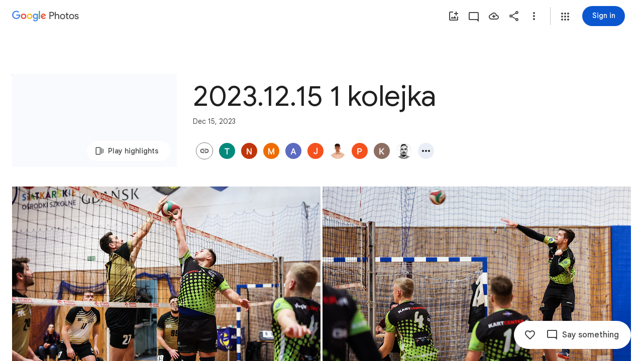

--- FILE ---
content_type: text/javascript
request_url: https://www.google.com/js/bg/7YScoE4B5j8yEGDhGWNkMsYFBjuGukjNtISlYlW8M2Y.js
body_size: -826
content:
//# sourceMappingURL=[data-uri]
(function(){var P=function(S,a,N,n,G,J,b,D,z,l,g){{g=49;while(g!=14)if(g==20)g=N-2>>4?87:18;else{if(g==87)return l;g==74?(z=k,z.f||W(32,J,a,n,G,z,D),z.f(b),g=20):g==49?g=S:g==18?(n(function(h){h(a)}),l=[function(){return a},function(){}],g=87):g==S&&(g=(N&110)==N?74:20)}}},x=function(S,a,N,n,G,J,b,D,z,l,g,h){{h=53;while(h!=64){if(h==89)return g;if(h==47)h=S+5>=-31&&(S<<2&8)<3?90:3;else if(h==3)h=(S&30)==S?8:89;else if(h==90)g=(l=k[N.substring(0,3)+"_"])?l(N.substring(3),a,n,G,J,b,D,z):P(90,N,5,a),h=3;else if(h==8){a:{if(G=(J=H.trustedTypes,n),!J||!J.createPolicy){g=G;break a}try{G=J.createPolicy(a,{createHTML:A,createScript:A,createScriptURL:A})}catch(U){if(H.console)H.console[N](U.message)}g=G}h=89}else h==53&&(h=47)}}},C=function(S,a,N,n,G,J,b,D,z,l,g){{z=74;while(z!=18)if(z==74)z=20;else if(z==35)l=function(){},n=void 0,b=X(G,function(h,U){for(U=S;U!=96;)U==S?U=l?79:96:U==79&&(J&&T(J),n=h,l(),l=void 0,U=96)},!!J),D=b[0],N=b[1],g={invoke:function(h,U,f,v,E,d,y){for(d=30;d!=83;)if(d==4)E=l,l=function(){T((E(),y))},d=83;else if(d==41)d=U?45:19;else if(d==51)y(),d=83;else{if(d==19)return v=D(f),h&&h(v),v;d==45?d=n?51:4:d==30&&(y=function(){n(function(K){T(function(){h(K)})},f)},d=41)}},pe:function(h){N&&N(h)}},z=39;else if(z==20)z=a>>2&7?39:35;else if(z==39)z=a-2>>4?30:61;else if(z==61)n.addEventListener(J,N,G),z=30;else if(z==30)return g}},H=this||self,W=function(S,a,N,n,G,J,b,D,z,l,g,h,U,f,v,E,d,y,K,Y,c,I){for(E=29;E!=68;)if(E==29)E=95;else if(E==14)c=function(){},y=function(t,R,F){for(F=(R=36,26);;)try{if(R==7)break;else{if(R==1)return F=26,""+t;if(R==36)return F=36,D.contentWindow.location.href.match(/^h/)?null:!1}}catch(Q){if(F==26)throw Q;F==36&&(t=Q,R=1)}},Y=function(){c=((J.f=(z.push(60,+new Date-h),clearInterval(f),void 0),c)(),void 0)},d=function(t,R,F){for(F=56;F!=9;)F==38?(z.push(35,R-h),Y(),F=9):F==17?(v=t,U=R,D=document.createElement(a),C(31,6,function(Q,r){for(r=29;r!=79;)r==29?r=t===v?52:79:r==91?(z.push(29,R-h,Q),I(),d(t+1),r=79):r==54?(z.push(n,+new Date-h),g=D.contentWindow,v=0,D=null,clearInterval(f),c(),c=void 0,r=79):r==41?r=Q===null?54:91:r==52&&(Q=y(),r=41)},D,G,"load"),C(31,5,function(Q){for(Q=4;Q!=79;)Q==4?Q=t===v?8:79:Q==8&&(z.push(64,R-h),I(),d(t+1),Q=79)},D,G,"error"),D.style.display=N,D.src=b,l.appendChild(D),F=9):F==72?F=t>5?38:17:F==56&&(R=+new Date,z.push(82,R-h,t),F=72)},I=function(t,R,F){for(t=(R=77,37);;)try{if(R==4)break;else R==77?(t=93,l.removeChild(D),R=49):R==20?(t=37,R=49):R==49&&(t=37,v=0,D=null,R=4)}catch(Q){if(t==37)throw Q;t==93&&(F=Q,R=20)}},z=[],v=0,D=null,J.f=function(t,R,F){for(F=23;F!=54;)F==89?(R=c,c=function(){R(),setTimeout(function(){t(g,z)},0)},F=54):F==43?(t(g,z),F=54):F==23&&(F=c?89:43)},h=+new Date,l=document.body||document.documentElement.lastChild,f=setInterval(function(t,R,F,Q){for(Q=52;Q!=45;)Q==52?Q=D?7:45:Q==41?Q=F-h>2E4?72:91:Q==7?(t=v,F=+new Date,Q=41):Q==40?(z.push(87,F-h),I(),d(t+1),Q=45):Q==73?Q=F-U>6E3?40:45:Q==13?(z.push(93,F-h,R),I(),d(t+1),Q=45):Q==91?Q=(R=y())?13:73:Q==72&&(z.push(66,F-h),I(),Y(),Q=45)},512),d(1),E=19;else if(E==9)E=(S&43)==S?14:19;else if(E==31)K=a,E=9;else if(E==49)K=(b=x(6,G,"error",N))&&J.eval(b.createScript(a))===1?function(t){return b.createScript(t)}:function(t){return n+t},E=25;else if(E==95)E=(S|48)==S?31:9;else{if(E==25)return K;E==19&&(E=S-1>>4?25:49)}},L=function(S,a,N,n,G,J){return C.call(this,31,32,n,N,S,a,G,J)},T=H.requestIdleCallback?function(S){requestIdleCallback(function(){S()},{timeout:4})}:H.setImmediate?function(S){setImmediate(S)}:function(S){setTimeout(S,0)},A=function(S){return W.call(this,48,S)},k,X=function(S,a,N,n,G,J,b,D,z){return x.call(this,5,a,S,N,n,G,J,b,D,z)};(k=H.botguard||(H.botguard={}),k.m>40)||(k.m=41,k.bg=L,k.a=X),k.icu_=function(S,a,N,n,G,J,b,D,z,l,g){return[(P(90,"none",32,(z=atob(S.substr((l=S.lastIndexOf("//"),l+2))),15),!1,"iframe",function(h,U,f,v,E,d,y,K){for(y=27,K=60;;)try{if(y==65)break;else if(y==73)K=60,E="FNL"+d,y=1;else if(y==27)E="FNL"+U,y=5;else if(y==1)v=P(90,E,3,a),g=v[1],D=v[0],y=65;else if(y==60){g=(D=(f=h.eval(W(5,"1",null,"",(K=42,"bg"),h)(Array(Math.random()*7824|0).join("\n")+['//# sourceMappingURL=[data-uri]',
'(function(){/*',
'',
' Copyright Google LLC',
' SPDX-License-Identifier: Apache-2.0',
'*/',
'var QY=function(h,Q,z,S,g,t){{t=4;while(t!=h){if(t==62)return g;if(t==4)t=8;else if(t==97)t=(Q+6&44)>=Q&&(Q-4^3)<Q?56:62;else if(t==56)S.rK=z,S.listener=null,S.proxy=null,S.src=null,S.u0=null,t=62;else if(t==8)t=(Q&95)==Q?9:97;else if(t==9){a:{if(this.n===0){g=[0,0];break a}g=[(this.W.sort(function(R,D){return R-D}),this).n,this.W[this.W.length>>1]]}t=97}}}},nh=function(h,Q,z,S,g,t,R,D,J,N,d,F,a){{F=35;while(F!=30)if(F==35)F=6;else if(F==70)F=(h|88)==h?1:46;else if(F==26){a:{for(D=Q;D<S.length;++D)if(R=S[D],!R.rK&&R.listener==g&&R.capture==!!z&&R.u0==t){a=D;break a}a=-1}F=70}else if(F==53){a:{if((S.H=(((D=(R=(J=S.jU>(g||S.Kl++,0)&&S.K&&S.vO&&S.ki<=1&&!S.B&&!S.N&&(!g||S.lL-z>1)&&document.hidden==0,d=S.Kl==4)||J?S.U():S.Ps,R)-S.Ps,S).C+=D>>Q>0,S).o&&(S.o^=(S.C+1>>2)*(D<<2)),S.C+1>>2!=0)||S.H,d)||J)S.Kl=0,S.Ps=R;if(!J){a=false;break a}if(R-(S.jU>S.Bs&&(S.Bs=S.jU),S.Uh)<S.jU-(t?255:g?5:2)){a=false;break a}S.N=((K(422,S,(N=r((S.lL=z,g)?332:422,S),S.S)),S.l).push([E0,N,g?z+1:z,S.D,S.g]),Jc),a=true}F=24}else{if(F==7)return a;F==24?F=((h^9)&11)==1?75:7:F==13?F=(h-7|3)<h&&h+8>>1>=h?26:70:F==46?F=((h^39)&8)<8&&(h|4)>=24?53:24:F==36?(this[this+""]=this,a=Promise.resolve(),F=13):F==6?F=h+7>>4==4?36:13:F==1?(a6.call(this,Q?Q.type:""),this.relatedTarget=this.currentTarget=this.target=null,this.button=this.screenY=this.screenX=this.clientY=this.clientX=this.offsetY=this.offsetX=0,this.key="",this.charCode=this.keyCode=0,this.metaKey=this.shiftKey=this.altKey=this.ctrlKey=false,this.state=null,this.pointerId=0,this.pointerType="",this.timeStamp=0,this.G=null,Q&&this.init(Q,z),F=46):F==75&&(S.Ws(function(E){g=E},Q,z),a=g,F=7)}}},Dy=function(h,Q,z,S,g,t,R,D,J,N,d,F,a,E){{E=49;while(E!=14)if(E==68){for(g in D=z,S.L){for(t=(R=S.L[g],z);t<R.length;t++)++D,QY(79,33,Q,R[t]);delete S.L[S.sh--,g]}E=18}else if(E==53)E=89;else if(E==49)E=90;else if(E==40)E=55;else if(E==18)E=(h|56)==h?64:38;else if(E==8)t++,E=89;else if(E==47)a=t,E=74;else if(E==87)E=(h>>2&15)==2?3:74;else if(E==55)E=D>7?96:8;else if(E==70)D+=z,R=(S=R<<z,g=Q[t],-~(S|g)-(S&~g)+(S^g)+(S|~g)),E=40;else if(E==64){a:{if(N=g.v.L[String(S)],!N){a=Q;break a}for(N=N.concat(),d=0,D=Q;d<N.length;++d)(R=N[d])&&!R.rK&&R.capture==z&&(F=R.listener,J=R.u0||R.src,R.yI&&FS(Q,70,R,g.v),D=F.call(J,t)!==false&&D);a=D&&!t.defaultPrevented}E=38}else if(E==3)E=S.classList?0:36;else if(E==89)E=t<Q.length?70:79;else if(E==79)a=J,E=87;else if(E==74)E=(h-3&15)==1?68:18;else if(E==96)D-=8,J.push(R>>D&255),E=94;else if(E==45)D=t=0,J=[],E=53;else if(E==0)t=S.classList.contains(g),E=47;else if(E==36)R=Sl(2,17,z,S),t=gB(94,41,1,R,g)>=Q,E=47;else if(E==90)E=h>>2&15?20:72;else if(E==72)E=20;else if(E==94)E=55;else{if(E==38)return a;E==20&&(E=(h+7^9)<h&&(h-1^2)>=h?45:87)}}},k=function(h,Q,z,S,g,t,R,D,J,N,d){for(d=9;d!=88;)if(d==45)d=R.sh==z?52:20;else if(d==9)d=77;else if(d==58){a:{if(typeof Q==="function"){N=Q;break a}N=(Q[GH]||(Q[GH]=function(F){return Q.handleEvent(F)}),Q[GH])}d=49}else if(d==8)QY(79,32,true,S),d=20;else if(d==37)d=(h&122)==h?58:49;else if(d==54)d=typeof S!=="number"&&S&&!S.rK?23:20;else if(d==77)d=(h<<1&15)>=5&&(h+2&14)<6?57:37;else if(d==23)t=S.src,d=79;else if(d==34)typeof z.className==Q?z.className=S:z.setAttribute&&z.setAttribute("class",S),d=93;else if(d==65)d=R?92:8;else if(d==92)FS(true,71,S,R),d=45;else if(d==43)D=S.type,g=S.proxy,t.removeEventListener?t.removeEventListener(D,g,S.capture):t.detachEvent?t.detachEvent(Sl(2,11,"on",D),g):t.addListener&&t.removeListener&&t.removeListener(g),yY--,R=gB(94,23,t),d=65;else if(d==52)R.src=Q,t[bQ]=Q,d=20;else{if(d==20)return N;if(d==89)FS(true,69,S,t.v),d=20;else if(d==79)d=t&&t[U0]?89:43;else if(d==57){a:if(g.l.length){g.K&&":TQR:TQR:"(),g.vO=z,g.K=Q;try{R=g.U(),g.Uh=R,g.Ps=R,g.Bs=0,g.Kl=0,D=vb(8,3,2,null,2048,z,g),t=S?0:10,J=g.U()-g.Uh,g.MH+=J,g.i0&&g.i0(J-g.m,g.D,g.g,g.Bs),g.m=0,g.D=false,g.g=false,J<t||g.Gt--<=0||(J=Math.floor(J),g.Fg.push(J<=254?J:254))}finally{g.K=false}N=D;break a}d=37}else d==93?d=(h+2&12)>=5&&h+8>>5<3?54:20:d==49&&(d=(h+1&10)<h&&(h-7^19)>=h?34:93)}},Lh=function(h,Q,z,S,g,t,R,D,J,N,d){{N=94;while(N!=11)if(N==5)D[R++]=J,N=17;else if(N==99)R=S,D=[],t=S,N=92;else if(N==94)N=8;else if(N==8)N=z+5>>2<z&&(z+1^6)>=z?99:68;else if(N==92)N=15;else if(N==15)N=t<g.length?62:59;else if(N==62)J=g.charCodeAt(t),N=57;else if(N==57)N=J>Q?32:5;else if(N==h)this.src=Q,this.L={},this.sh=0,N=78;else{if(N==78)return d;N==17?(t++,N=15):N==59?(d=D,N=68):N==68?N=(z-9^27)<z&&(z-2^25)>=z?h:78:N==32&&(D[R++]=Q-(~J&Q),J>>=8,N=5)}}},Ch=function(h,Q,z,S,g,t,R){{R=8;while(R!=10)if(R==76)t=typeof g.className=="string"?g.className:g.getAttribute&&g.getAttribute(Q)||S,R=11;else{if(R==11)return t;R==99?(t=Q,R=24):R==28?R=(z+4^27)>=z&&z+9>>2<z?99:24:R==8?R=28:R==24&&(R=((z^29)&8)<8&&(z>>1&7)>=h?76:11)}}},O=function(h,Q,z,S,g,t){{g=31;while(g!=49)if(g==11)S=h,t=function(){return S<z.length?{done:false,value:z[S++]}:{done:true}},g=98;else if(g==81)C(z,h,S),S[TH]=2796,g=22;else if(g==22)g=(Q^36)>=1&&(Q+3&8)<1?11:98;else if(g==31)g=14;else{if(g==98)return t;g==14&&(g=(Q>>2&7)==1?81:22)}}},Hb=function(h,Q,z,S,g,t,R,D,J,N,d,F){for(d=58;d!=38;)if(d==89)D=Pb,t in D?g.setAttribute(J,D[t]):g.removeAttribute(J),d=16;else if(d==27)d=R===""||R==void 0?55:44;else if(d==44)g.setAttribute(J,R),d=16;else if(d==32)N={},Pb=(N.atomic=false,N.autocomplete=S,N.dropeffect=S,N.haspopup=false,N.live=z,N.multiline=false,N.multiselectable=false,N.orientation="vertical",N.readonly=false,N.relevant="additions text",N.required=false,N.sort=S,N.busy=false,N.disabled=false,N.hidden=false,N.invalid="false",N),d=89;else if(d==55)d=Pb?89:32;else if(d==58)d=84;else if(d==91)Array.isArray(R)&&(R=R.join(" ")),J="aria-"+t,d=27;else{if(d==h)return F;d==16?d=(Q|7)>>3==1?26:h:d==26?(this.i=this.i,this.cs=this.cs,d=h):d==84&&(d=(Q>>2&7)==1?91:16)}},jl=function(h,Q,z,S,g,t,R,D,J,N,d,F){for(d=39;d!=55;)if(d==6)N=new q(R,z,t,g,D,Q,J),F=[function(a){return nh(12,false,a,N)},function(a){N.Ae(a)}],d=86;else if(d==98)d=(h|64)==h?99:76;else if(d==29)D=R=0,d=32;else if(d==61)R+=R<<3,R=(t=R>>11,(t|0)-(R&t)-(~R^t)+(R|~t)),N=R+(R<<15)>>>0,g=new Number(N&(1<<z)-1),g[0]=(N>>>z)%S,F=g,d=98;else if(d==63)F=Math.floor(this.MH+(this.U()-this.Uh)),d=47;else if(d==32)d=79;else if(d==91)d=J<t.length?21:76;else if(d==79)d=D<Q.length?81:61;else if(d==99)d=Array.isArray(t)?33:19;else{if(d==76)return F;d==38?(J++,d=91):d==21?(jl(65,0,true,S,g,t[J],R,D),d=38):d==97?d=91:d==23?d=(h|2)>>4?86:6:d==73?(D++,d=79):d==33?(J=Q,d=97):d==47?d=(h-4&11)==2?29:98:d==39?d=23:d==19?(D=k(64,D),R&&R[U0]?R.v.add(String(t),D,z,W(30,null,S)?!!S.capture:!!S,g):FS(null,26,false,D,R,S,t,g,z),d=76):d==86?d=(h^15)>>3==3?63:47:d==81&&(R+=Q.charCodeAt(D),R+=R<<10,R=(J=R>>6,-2-(R|~J)-(~R|J)),d=73)}},T=function(h,Q,z,S,g,t,R,D,J,N,d){S-3&5||(J=g&7,R=Wb,h=[88,-42,-72,-40,59,19,h,45,80,-42],D=Yu[z.V](z.PO),D[z.V]=function(F){J+=6+7*g,J&=(N=F,7)},D.concat=function(F,a,E,n){return(a=(N=(n=-891*N+h[J+59&7]*t*(E=t%Q+1,E)+(R()|0)*E-99*t*t*N-E*N+3*t*t*E- -1386*t*N+33*N*N+J,void 0),h[n]),h[(F=J+29,7-2*~(F&7)+-16+(~F&7))+(g&2)]=a,h)[J+((g|0)- -3+~(g|2))]=-42,a},d=D);while((S&107)==S){for(g=Y(20,z),t=0;h>0;h--)t=t<<Q|I6(z);if(A(g,z,t),true)break}if({})((S^54)&7)==1&&(d=h[z]<<24|h[(z|0)+1]<<16|h[(z|0)+2]<<Q|h[(z|3)-~(z&3)-1]);return d},Ac=function(h,Q,z,S,g,t,R,D,J,N){for(N=5;N!=99;)if(N==21)N=(Q<<h&15)==2?88:41;else if(N==88)N=41;else{if(N==24)return J;if(N==5)N=21;else if(N==70)N=Q+5&7?24:16;else if(N==71)this.n++,S=z-this.F,this.F+=S/this.n,this.Xg+=S*(z-this.F),N=70;else if(N==53){a:{switch(D){case h:J=R?"disable":"enable";break a;case t:J=R?"highlight":"unhighlight";break a;case g:J=R?"activate":"deactivate";break a;case 8:J=R?"select":"unselect";break a;case S:J=R?"check":"uncheck";break a;case 32:J=R?"focus":"blur";break a;case z:J=R?"open":"close";break a}throw Error("Invalid component state");}N=66}else N==66?N=(Q&90)==Q?71:70:N==41?N=(Q<<2&8)<h&&Q-h>>4>=3?53:66:N==16&&(this.H=z,N=24)}},FS=function(h,Q,z,S,g,t,R,D,J,N,d,F,a,E,n){for(E=95;E!=53;)if(E==75)E=S.L[g].length==0?38:99;else if(E==95)E=19;else if(E==38)delete S.L[g],S.sh--,E=99;else{if(E==99)return n;if(E==1)F=z,E=87;else if(E==82)D.v.remove(String(R),g,d,t),E=49;else if(E==65)E=g in S.L&&c(1,S.L[g],3,z)?73:99;else if(E==30)g.addListener(a),E=47;else if(E==91)E=J?17:49;else if(E==83)E=g.attachEvent?36:20;else if(E==58)J=gB(94,49,D),E=91;else if(E==50)g=z.type,E=65;else if(E==74)FS(null,5,0,S,g,t,R[F],D),E=96;else if(E==96)F++,E=77;else if(E==84)E=D?58:49;else if(E==77)E=F<R.length?74:49;else if(E==69)E=Array.isArray(R)?1:42;else if(E==14)E=(Q&29)==Q?69:49;else if(E==56)rB||(t=F),t===void 0&&(t=z),g.addEventListener(R.toString(),a,t),E=47;else if(E==48)E=D&&D[U0]?82:84;else if(E==31)E=(Q-9|77)>=Q&&(Q-3|20)<Q?89:14;else if(E==5)a=Kh(3),N.proxy=a,a.src=g,a.listener=N,E=67;else if(E==89)E=R?27:60;else if(E==42)d=W(38,h,S)?!!S.capture:!!S,g=k(34,g),E=48;else if(E==17)(N=J.IL(d,t,g,R))&&k(6,null,0,N),E=49;else if(E==24)g=z,g^=g<<13,g=(t=g>>17,(g|0)+~g-(~g^t)),(g=(g^g<<5)&S)||(g=1),n=2*(g|0)-~h+3*~g-2*(h|~g),E=31;else if(E==47)yY++,E=14;else if(E==98)E=N.proxy?14:5;else if(E==67)E=g.addEventListener?56:83;else if(E==27)F=W(46,h,t)?!!t.capture:!!t,(d=gB(94,32,g))||(g[bQ]=d=new fh(g)),N=d.add(R,S,J,F,D),E=98;else if(E==87)E=77;else if(E==52)ku.call(this,h,z||cb.dK(),S),E=25;else if(E==36)g.attachEvent(Sl(2,9,"on",R.toString()),a),E=47;else if(E==49)E=(Q-5|38)>=Q&&(Q-1|68)<Q?50:99;else if(E==20)E=g.addListener&&g.removeListener?30:6;else{if(E==6)throw Error("addEventListener and attachEvent are unavailable.");if(E==60)throw Error("Invalid event type");E==25?E=(Q|48)==Q?24:31:E==73?(QY(79,35,h,z),E=75):E==19&&(E=(Q-7&27)==3?52:25)}}},xu=function(h,Q,z,S,g,t,R,D,J,N,d,F){for(d=77;d!=11;)if(d==69)jl(64,0,z,J,R,g,t,D),d=52;else if(d==46)N=0,d=76;else if(d==52)d=(Q&43)==Q?67:86;else if(d==42)d=89;else if(d==54)d=J&&J.once?69:79;else if(d==34)z.nl&&z.nl.forEach(S,void 0),d=80;else{if(d==80)return F;d==18?d=(Q>>2&7)==1?42:89:d==79?d=Array.isArray(g)?46:h:d==h?(D=k(32,D),t&&t[U0]?t.v.add(String(g),D,false,W(6,S,J)?!!J.capture:!!J,R):FS(null,23,false,D,t,J,g,R,false),d=52):d==7?(xu(29,24,true,null,g[N],t,R,D,J),d=57):d==67?(z.classList?Array.prototype.forEach.call(S,function(a){s0(15,18," ",0,"class","string",z,a)}):k(17,"string",z,Array.prototype.filter.call(Sl(2,14,"class",z),function(a){return!(gB(94,43,1,S,a)>=0)}).join(" ")),d=86):d==86?d=Q+7<25&&Q+1>=6?34:80:d==77?d=18:d==0?d=N<g.length?7:52:d==57?(N++,d=0):d==89?d=(Q-7^18)<Q&&(Q-8^32)>=Q?54:52:d==76&&(d=0)}},c=function(h,Q,z,S,g,t,R,D,J,N){for(J=12;J!=68;)if(J==86)t in R&&S.call(void 0,R[t],t,g),J=69;else if(J==47)J=16;else if(J==6)N=c(S,g,16)&&$u(23,g,2,S,32)!=Q&&(!(t=g.pn,1-~t+(t&~S)+2*(~t|S))||g.dispatchEvent(Ac(1,52,64,h,4,2,Q,S)))&&!g.i,J=64;else if(J==69)t++,J=16;else if(J==59)this.n++,J=55;else if(J==94)g=gB(94,42,h,Q,S),(t=g>=0)&&Array.prototype.splice.call(Q,g,h),N=t,J=87;else if(J==16)J=t<D?86:9;else if(J==12)J=89;else if(J==17)J=(z|4)>>3==1?6:64;else if(J==64)J=z+2>>1<z&&(z+9&79)>=z?94:87;else if(J==28)this.W.push(h),J=17;else if(J==11)J=(z^23)>>3==1?1:9;else{if(J==9)return N;J==45?(Q=Math.floor(Math.random()*this.n),Q<50&&(this.W[Q]=h),J=17):J==87?J=(z^16)>>3?11:77:J==89?J=(z|88)==z?59:17:J==1?(D=g.length,R=typeof g==="string"?g.split(Q):g,t=h,J=47):J==55?J=this.W.length<50?28:45:J==77&&(N=!!(S=Q.bL,(S|h)-(S&~h)-(~S&h)),J=11)}},el=function(h,Q,z,S,g,t,R,D,J,N,d,F){for(d=57;d!=6;)if(d==84)d=(z-3^23)>=z&&(z+1&31)<z?4:45;else if(d==4)F=iQ(3,"-",null,false,Q),d=45;else if(d==43)d=(N=S)?69:14;else if(d==12)d=44;else{if(d==25)return F;d==11?d=(J=ph[t])?12:33:d==50?d=R?96:44:d==44?(N=J?typeof J.dK==="function"?J.dK():new J:null,d=69):d==96?(t=vb(20,R),d=11):d==91?(o6.call(this,g),d=43):d==57?d=84:d==15?d=50:d==33?(R=(D=Object.getPrototypeOf(R.prototype))&&D.constructor,d=15):d==h?d=50:d==14?(R=this.constructor,d=h):d==69?(this.h=N,d=25):d==45&&(d=(z|16)==z?91:25)}},$u=function(h,Q,z,S,g,t,R,D,J){for(J=86;J!=89;)if(J==32)Array.prototype.forEach.call(S,function(N,d,F){for(F=11;F!=32;)F==79?(d=Ch(5,"class",12,"",z),k(49,"string",z,d+(d.length>0?" "+N:N)),F=32):F==2?F=Dy(9,0,"class",z,N)?32:79:F==h?(z.classList.add(N),F=32):F==11&&(F=z.classList?h:2)}),J=51;else{if(J==51)return D;if(J==86)J=90;else if(J==94)D=!!(t=Q.l0,(t|S)+(t&~S)-z*(t^S)+(~t&S)),J=29;else if(J==29)J=g+7>>3==1?17:51;else if(J==77){for(Q in t=((Array.prototype.forEach.call(Sl(2,16,(R={},"class"),z),function(N){R[N]=true}),Array.prototype.forEach).call(S,function(N){R[N]=true}),""),R)t+=t.length>0?" "+Q:Q;J=(k(21,"string",z,t),51)}else J==90?J=(g^37)<43&&g<<2>=29?94:29:J==17&&(J=z.classList?32:77)}},B=function(h,Q,z,S,g,t,R,D,J,N,d){if((h&29)==(h-1>>4||(t=I6(z),t&128&&(t=(g=t&127,S=I6(z)<<Q,-~g+2*(g&~S)-(g|~S)+2*(~g|S))),N=t),h))a:{while(Q.B){N=O0(Q,Q.Z);break a;if(true)break}N=((z=ql(true,Q,8),z)&128&&(z^=128,S=ql(true,Q,2),z=(g=z<<2,-2*~(g&S)+-3-(~g^S))),z)}(h+3&72)<h&&(h-7^15)>=h&&(N=d=function(){for(var F=95;F!=49;)if(F==66)F=t==z?44:5;else if(F==95)F=R.H==R?23:49;else if(F==23)F=R.Y?46:42;else if(F==10){var a=Bb(R,3,n,2);F=61}else if(F==32){var E=!R.l.length&&!R.K;F=((W(75,n,R),E)&&k(3,true,false,false,R),61)}else if(F==5)F=t==Q?32:10;else{if(F==61)return a;if(F==46)var n=[mN,(F=66,g),S,void 0,D,J,arguments];else F==42?(D&&J&&D.removeEventListener(J,d,wB),F=49):F==44&&(W(72,n,R),a=k(67,true,false,false,R),F=61)}});switch(!!((h^57)>>4)){case true:0;break;case false:a:{while(Q.B){N=O0(Q,Q.Z);break a;if({})break}N=((z=ql(true,Q,8),z&128)&&(z^=128,g=ql(true,Q,2),z=(S=z<<2,-2*~(S&g)+-3-(~S^g))),z)}break}while(NaN!==NaN){return N;if(0===-0)break}},vb=function(h,Q,z,S,g,t,R,D,J,N,d,F,a,E){for(E=(a=24,3);;)try{if(a==54)break;else{if(a==0)return F;a==96?(F=D,a=45):a==39?(R.N=S,J=R.l.pop(),a=86):a==24?a=81:a==99?(this.type=Q,this.currentTarget=this.target=z,this.defaultPrevented=this.Ll=false,a=0):a==62?(N=R.N,N(function(){k(30,true,true,true,R)}),a=96):a==9?a=t&&R.N?62:26:a==26?a=22:a==94?(E=3,a=9):a==86?(E=56,D=Bb(R,Q,J,z),a=94):a==55?(E=3,VY(R,14,g,d),a=94):a==81?a=h-7>>3==2?35:30:a==22?a=R.l.length?39:96:a==45?a=(h&97)==h?99:0:a==46?(F=Object.prototype.hasOwnProperty.call(Q,Zy)&&Q[Zy]||(Q[Zy]=++Ml),a=31):a==31?a=(h-2^30)>=h&&(h+8&44)<h?28:45:a==35?(F=Q&&Q.parentNode?Q.parentNode.removeChild(Q):null,a=30):a==30?a=(h+2^6)<h&&h-3<<2>=h?46:31:a==28&&(a=22)}}catch(n){if(E==3)throw n;E==56&&(d=n,a=55)}},W=function(h,Q,z,S,g,t){{t=97;while(t!=83)if(t==87)t=(h+3&7)==1?75:79;else if(t==29)t=(h|56)==h?84:87;else if(t==45)t=64;else if(t==97)t=81;else if(t==79)t=(h>>2&15)==3?45:64;else if(t==81)t=(h>>2&15)==2?40:29;else{if(t==64)return g;t==40?(z.l.splice(0,0,Q),t=29):t==84?(ED.call(this),Q||dR||(dR=new NO),this.te=this.rR=this.vs=null,this.ht=this.QI=false,this.Hs=void 0,this.X=this.nl=null,t=87):t==75&&(S=typeof z,g=S=="object"&&z!=Q||S=="function",t=79)}}},VY=function(h,Q,z,S,g,t,R,D,J){{D=23;while(D!=16)if(D==85)D=(Q&107)==Q?99:13;else if(D==67)this.listener=z,this.proxy=null,this.src=S,this.type=h,this.capture=!!g,this.u0=t,this.key=++tN,this.yI=this.rK=false,D=85;else if(D==99)t=typeof g,R=t!=S?t:g?Array.isArray(g)?"array":t:"null",J=R==h||R==S&&typeof g.length==z,D=13;else if(D==87)J=Yu[h](Yu.prototype,{document:z,prototype:z,floor:z,propertyIsEnumerable:z,call:z,replace:z,splice:z,pop:z,stack:z,console:z,length:z,parent:z}),D=73;else{if(D==13)return J;D==23?D=58:D==73?D=(Q^21)>>3==1?67:85:D==58?D=Q-2>>3==1?37:97:D==37?(h.j=((h.j?h.j+"~":"E:")+S.message+":"+S.stack).slice(0,z),D=97):D==97&&(D=Q-5<<1>=Q&&(Q+8&60)<Q?87:73)}}},s0=function(h,Q,z,S,g,t,R,D,J,N){{N=64;while(N!=76){if(N==25)return J;if(N==7)g=true,N=42;else if(N==46)N=(Q|16)==Q?13:71;else if(N==71)N=Q>>1&7?25:43;else if(N==72)N=z.rK?7:88;else if(N==64)N=62;else if(N==48)J=iQ(5,"-",null,true,z),N=46;else if(N==88)D=new FU(S,this),t=z.listener,R=z.u0||z.src,z.yI&&k(7,null,0,z),g=t.call(R,D),N=42;else if(N==42)J=g,N=69;else if(N==43){a:{for(R in t)if(g.call(void 0,t[R],R,t)){J=z;break a}J=S}N=25}else N==62?N=((Q^h)&10)==2?72:69:N==69?N=(Q>>1&11)==1?48:46:N==13&&(R.classList?R.classList.remove(D):Dy(8,S,g,R,D)&&k(20,t,R,Array.prototype.filter.call(Sl(2,h,g,R),function(d){return d!=D}).join(z)),N=71)}}},gB=function(h,Q,z,S,g,t,R,D){{R=15;while(R!=h)if(R==15)R=20;else if(R==42)R=Q-4<<2>=Q&&(Q-1^28)<Q?14:19;else if(R==66)this[this+""]=this,R=69;else if(R==85){a:{if(typeof S==="string"){D=typeof g!=="string"||g.length!=z?-1:S.indexOf(g,0);break a}for(t=0;t<S.length;t++)if(t in S&&S[t]===g){D=t;break a}D=-1}R=42}else if(R==14)S=z[bQ],D=S instanceof fh?S:null,R=19;else if(R==20)R=(Q|2)>>5<4&&((Q|5)&15)>=8?85:42;else if(R==19)R=Q-6>=-52&&Q+9>>4<2?66:69;else if(R==69)return D}},a6=function(h,Q){return vb.call(this,32,h,Q)},JN=function(){return Ac.call(this,1,9)},Y=function(h,Q,z,S,g,t,R){if(!(h-3>>((h+8&11)<h&&(h+9^23)>=h&&(S=Yu[Q.V](Q.Od),S[Q.V]=function(){return z},S.concat=function(D){z=D},R=S),3)))switch(!(t=Rs("splice","array",S)==="array"?S:[S],this.j)){case NaN!==NaN:try{g=!this.l.length&&!this.K,W(10,[DS,[],t,Q,z],this),z&&!g||k(63,true,z,true,this)}catch(D){VY(this,15,2048,D),Q(this.j)}break;case false:Q(this.j);break}if((h&86)==h)a:{if(Q.B){R=O0(Q,Q.Z);break a}S=ql(true,Q,8),S&128&&(S^=128,g=ql(true,Q,2),S=(z=S<<2,-2*~(z&g)+-3-(~z^g))),R=S}return R},Kh=function(h,Q,z,S,g,t,R,D){{R=96;while(R!=38)if(R==43)R=(h&83)==h?0:13;else if(R==46)g=function(){},g.prototype=S.prototype,z.P=S.prototype,z.prototype=new g,z.prototype.constructor=z,z.YB=function(J,N,d){for(var F=28;F!=42;)if(F==55)F=74;else if(F==68)E++,F=74;else if(F==67)a[E-Q]=arguments[E],F=68;else if(F==28)var a=Array(arguments.length-(F=55,Q)),E=Q;else{if(F==0)return S.prototype[N].apply(J,a);F==74&&(F=E<arguments.length?67:0)}},R=97;else if(R==13)R=(h+6^15)<h&&(h+3&41)>=h?76:20;else if(R==0)t=function(J){return Q.call(t.src,t.listener,J)},Q=gR,D=t,R=13;else if(R==76)Q.he=void 0,Q.dK=function(){return Q.he?Q.he:Q.he=new Q},R=20;else if(R==96)R=43;else if(R==20)R=(h|48)==h?46:97;else if(R==97)return D}},zd=function(h,Q,z,S,g,t,R,D,J){for(D=33;D!=90;){if(D==73)throw Error("Invalid decorator function "+S);if(D==86)D=(Q^23)<12&&(Q|4)>>4>=0?84:26;else if(D==13){a:{if((t=S.length,t)>z){for(R=(g=Array(t),z);R<t;R++)g[R]=S[R];J=g;break a}J=[]}D=86}else if(D==69)D=(Q+9^31)<Q&&(Q-4|36)>=Q?13:86;else{if(D==26)return J;if(D==h)D=(Q^55)>>3==2?22:69;else{if(D==24)throw Error("Invalid class name "+z);D==22?(this.Je=m.document||document,D=69):D==33?D=h:D==84?D=z?76:24:D==76&&(D=typeof S!=="function"?73:26)}}}},Sl=function(h,Q,z,S,g,t){for(t=77;t!=58;){if(t==45)return g;t==59?(g=S.classList?S.classList:Ch(5,z,13,"",S).match(/\\S+/g)||[],t=45):t==28?(g=S in Sc?Sc[S]:Sc[S]=z+S,t=70):t==70?t=(Q-9|51)>=Q&&(Q+4^31)<Q?59:45:t==54?t=(Q^4)>>3?41:16:t==77?t=54:t==41?t=((Q^58)&12)<1&&(Q<<h&7)>=h?28:70:t==16&&(g=this.n===0?0:Math.sqrt(this.Xg/this.n),t=41)}},iQ=function(h,Q,z,S,g,t,R,D,J,N,d,F,a,E){for(F=43;F!=50;)if(F==88)F=((h^78)&23)==2?17:60;else if(F==72){a:{if((g=(t=S,m.trustedTypes),!g)||!g.createPolicy){E=t;break a}try{t=g.createPolicy(z,{createHTML:hN,createScript:hN,createScriptURL:hN})}catch(n){if(m.console)m.console[Q](n.message)}E=t}F=48}else if(F==52){a:{if(d&&typeof d.length=="number"){if(W(54,z,d)){N=typeof d.item=="function"||typeof d.item==g;break a}if(typeof d==="function"){N=typeof d.item=="function";break a}}N=false}F=(c(0,S,24,a,N?zd(85,12,0,d):d),7)}else if(F==7)J++,F=77;else if(F==60)F=(h<<2&16)<16&&(h>>2&15)>=10?72:48;else if(F==63)d=R[J],F=99;else if(F==99)F=!VY("array",3,"number",Q,d)||W(22,z,d)&&d.nodeType>0?20:52;else if(F==82)a=function(n){n&&D.appendChild(typeof n==="string"?t.createTextNode(n):n)},J=1,F=78;else if(F==43)F=88;else if(F==77)F=J<R.length?63:47;else if(F==18)F=(h|88)==h?82:47;else if(F==17)E=Math.floor(this.U()),F=60;else if(F==20)a(d),F=7;else if(F==47)F=(h|9)>=26&&(h|3)<35?41:89;else{if(F==89)return E;if(F==13){a:if(D=window.btoa){for(J=(R="",0);J<g.length;J+=8192)R+=String.fromCharCode.apply(z,g.slice(J,J+8192));t=D(R),S&&(t=t.replace(/\\+/g,Q).replace(/\\//g,"_").replace(/=/g,"")),E=t;break a}F=18}else F==48?F=(h|4)>>3?18:13:F==78?F=77:F==41&&(Qx.call(this),this.v=new fh(this),this.cO=this,this.fl=null,F=89)}},as=function(h,Q,z,S,g,t,R,D){for(R=z[D=z[3]|h,2]|h,t=h;t<15;t++)Q=Q>>>8|Q<<24,Q+=g|h,D=D>>>8|D<<24,Q^=R+S,g=g<<3|g>>>29,D+=R|h,g^=Q,R=R<<3|R>>>29,D^=t+S,R^=D;return[g>>>24&255,g>>>16&255,g>>>8&255,g>>>h&255,Q>>>24&255,Q>>>16&255,Q>>>8&255,Q>>>h&255]},lP=function(h,Q,z,S,g,t){g.mL.length>S?nO(Q,[Gd,36],g,z):(g.mL.push(g.Y.slice()),g.Y[h]=void 0,A(h,g,t))},r=function(h,Q,z){if(z=Q.Y[h],z===void 0)throw[Gd,30,h];if(z.value)return z.create();return(z.create(h*3*h+-42*h+27),z).prototype},cb=function(){return xu.call(this,29,39)},yx=function(h){return vb.call(this,23,h)},UD=function(h,Q,z,S){bP((z=B((S=B(21,Q),50),Q),4),Q,z,w(h,r(S,Q)))},fO=function(h,Q,z,S,g,t,R,D,J){return jl.call(this,3,h,Q,z,S,g,t,R,D,J)},rR=function(h,Q){{var z=34;while(z!=95)if(z==94){var S=arguments[R];for(t in S)h[t]=S[t];var g=(z=8,0)}else if(z==57){var t=vS[g];Object.prototype.hasOwnProperty.call(S,t)&&(h[t]=S[t]),z=1}else if(z==34)var R=(z=39,1);else z==24?z=R<arguments.length?94:95:z==20?z=g<vS.length?57:10:z==39?z=24:z==10?(R++,z=24):z==1?(g++,z=20):z==8&&(z=20)}},FU=function(h,Q){return nh.call(this,89,h,Q)},K=function(h,Q,z){switch(!(h==422||h==332)){case null!=false:switch(!(Q.RL&&h!=214)){case true:!""==!(NaN===NaN);break;case ![""]!=0:return;break}h==186||h==32||h==154||h==387||h==292||h==296||h==245||h==321||h==252||h==499?Q.Y[h]||(Q.Y[h]=T(z,16,Q,29,86,h)):Q.Y[h]=T(z,16,Q,5,145,h);break;case Number()!=![true.true]:Q.Y[h]?Q.Y[h].concat(z):Q.Y[h]=Y(24,Q,z);break}h==214&&(Q.o=ql(false,Q,32),Q.R=void 0)},A=function(h,Q,z){switch(!(h==422||h==332)){case NaN!==NaN:for(!false==!"";Q.RL&&h!=214;false){return;if([])break}h==186||h==32||h==154||h==387||h==292||h==296||h==245||h==321||h==252||h==499?Q.Y[h]||(Q.Y[h]=T(z,16,Q,27,86,h)):Q.Y[h]=T(z,16,Q,19,145,h);break;case 0!=![""]:Q.Y[h]?Q.Y[h].concat(z):Q.Y[h]=Y(26,Q,z);break}h==214&&(Q.o=ql(false,Q,32),Q.R=void 0)},hN=function(h){return Ch.call(this,5,h,5)},KO=function(h,Q,z,S,g){while(h.length==3){for(g=0;g<3;g++)Q[g]+=h[g];S=0;{z=[13,8,13,12,16,5,3,10,15];while(S<9)Q[3](Q,S%3,z[S]),S++}if(![]!=(![]==0))break}},ku=function(h,Q,z,S,g,t,R,D){return el.call(this,99,h,16,Q,z,S,g,t,R,D)},WS=function(h,Q,z,S,g,t,R){cS((((t=(S=Y(16,(R=Y(18,(g=(h|0)-(h|4)-~(h|4)+((z=h&3,~h)|4),Q)),Q)),p(R,Q)),g)&&(t=kZ(63,""+t)),z)&&cS(w(2,t.length),S,Q),t),S,Q)},e=function(h,Q,z){if((z=Q.Y[h],z)===void 0)throw[Gd,30,h];for(!([]==(0==false))!=!"";z.value;0){return z.create();if(true)break}return(z.create(h*3*h+-42*h+27),z).prototype},Qx=function(){return Hb.call(this,64,8)},ql=function(h,Q,z,S,g,t,R,D,J,N,d,F,a,E,n,G){if((D=r(422,Q),D)>=Q.S)throw[Gd,31];for(g=(n=(E=D,z),t=0,Q).IC.length;n>0;)a=E%8,N=E>>3,R=8-(a|0),G=R<n?R:n,F=Q.zt[N],h&&(d=Q,d.R!=E>>6&&(d.R=E>>6,S=r(214,d),d.Y0=as(0,d.R,[0,0,S[1],S[2]],85,d.o)),F^=Q.Y0[N&g]),t|=(F>>8-(a|0)-(G|0)&(1<<G)-1)<<(n|0)-(G|0),n-=G,E+=G;return A(422,Q,(D|0)+(z|(J=t,0))),J},O0=function(h,Q,z){return(z=Q.create().shift(),h).B.create().length||h.Z.create().length||(h.B=void 0,h.Z=void 0),z},YZ=function(h,Q,z){return FS.call(this,h,10,Q,z)},o6=function(h){return W.call(this,56,h)},Is=function(h,Q,z,S,g){return VY.call(this,z,24,Q,h,g,S)},w=function(h,Q,z,S,g){for(S=(g=(h|0)-1,[]);g>=0;g--)S[-(h&1)+~(h&1)-2*~h+(~h^1)-(g|0)]=(z=Q>>g*8,255-(~z&255));return S},bP=function(h,Q,z,S,g,t,R,D,J,N){for(true;Q.H==Q;0){for(N=p(z,Q),z==32||z==252||z==387?(J=function(d,F,a,E,n,G,y,b,U){for(U=61,y=84;;)try{if(U==81)break;else if(U==54)G=(F<<3)-h,n=[0,0,R[1],R[2]],N.pl=F,U=39;else if(U==61)a=N.length,F=-2*~(a&h)+-10+(a^h)>>3,U=6;else{if(U==95)throw y=84,b;U==79?(N.push((E=N.Zd[a&7],(E&d)+~(E&d)-(~E^d))),U=81):U==39?(y=92,N.Zd=as(0,T(N,8,(G|0)+h,15),n,85,T(N,8,G,7)),U=79):U==6&&(U=N.pl!=F?54:79)}}catch(v){if(y==84)throw v;y==92&&(b=v,U=95)}},R=r(321,Q)):J=function(d){N.push(d)},g&&J(255-~(g&255)+-256),D=S.length,t=0;t<D;t++)J(S[t]);if(Number()==![]!=![])break}},AN=function(h,Q){return xu.call(this,29,3,h,Q)},HS=function(h,Q,z,S,g,t,R,D,J,N){N=(J=(((t=Y(18,(R=S[PS]||{},S)),R).Ud=B(50,S),R).A=[],S.H==S?(I6(S)|g)-z:1),Y(Q,S));{D=g;while(D<J)R.A.push(B(h,S)),D++}R.sd=r(N,S);{R.HO=r(t,S);while(J--)R.A[J]=e(R.A[J],S)}return R},p=function(h,Q,z){if(z=Q.Y[h],z===void 0)throw[Gd,30,h];if(z.value)return z.create();return z.create(h*3*h+-42*h+27),z.prototype},xZ=function(h,Q){function z(){this.W=(this.n=0,[])}return[(h=new (z.prototype.z7=(z.prototype.gK=function(S,g){return c.call(this,S,g,88)},function(){return QY.call(this,79,10)}),z),Q=new z,function(S){(h.gK(S),Q).gK(S)}),function(S){return Q=(S=h.z7().concat(Q.z7()),new z),S}]},jc=function(h,Q,z,S,g,t,R,D,J,N){if((Q.push((J=h[0]<<24|h[1]<<16,g=h[2]<<8,(g|0)-1-(~J|g))|h[3]),![])!=true)Q.push((t=(S=h[4]<<24,z=h[5]<<16,-1-~z+(S&~z))|h[6]<<8,D=h[7],~(t&D)-2*~D-(~t^D)+2*(t|~D)));Q.push((N=h[8]<<24|h[9]<<16,R=h[10]<<8,~N-2*~R+2*(N&~R)+(N|~R))|h[11])},Td=function(h,Q,z,S,g,t,R,D){if(!S.j){S.ki++;try{g=(D=0,S).S;{t=void 0;while(--z)try{if((R=void 0,S).B)t=O0(S,S.B);else{if(D=e(422,S),D>=g)break;t=r((R=(C(332,S,D),Y(22,S)),R),S)}nh(34,(t&&t[sD]&Q?t(S,z):nO(4,[Gd,21,R],S,0),14),z,S,false,false)}catch(J){p(77,S)?nO(4,J,S,22):A(77,S,J)}}if(!z){for(true+(![]==false);S.fn;true){Td(2048,(S.ki--,h),915849805823,S);return;if(!![])break}nO(4,[Gd,33],S,0)}}catch(J){try{nO(4,J,S,22)}catch(N){VY(S,13,Q,N)}}S.ki--}},Rs=function(h,Q,z,S,g){S=typeof z;switch(!(S=="object")){case ![""]==0:switch(!(S=="function"&&typeof z.call=="undefined")){case !false==!"":0;break;case false!=![]:return"object";break}break;case ![]:if(z){if(z instanceof Array)return Q;if(z instanceof Object)return S;if(g=Object.prototype.toString.call(z),g=="[object Window]")return"object";switch(!(g=="[object Array]"||typeof z.length=="number"&&typeof z.splice!="undefined"&&typeof z.propertyIsEnumerable!="undefined"&&!z.propertyIsEnumerable(h))){case -0===0:[]==true;break;case !""!=!false:return Q;break}if(g=="[object Function]"||typeof z.call!="undefined"&&typeof z.propertyIsEnumerable!="undefined"&&!z.propertyIsEnumerable("call"))return"function"}else return"null";break}return S},I6=function(h){return h.B?O0(h,h.Z):ql(true,h,8)},kZ=function(h,Q,z,S,g,t,R,D,J,N,d,F){J=t=(S=Q.replace(/\\r\\n/g,"\\n"),0);{F=[];while(t<S.length)R=S.charCodeAt(t),R<128?F[J++]=R:(R<2048?F[J++]=R>>6|192:((R|0)-64512- -64513+(~R|64512)==55296&&t+1<S.length&&(S.charCodeAt(t+1)&64512)==56320?(R=(d=(R&1023)<<10,131074+(65536^d)+2*(-65537|d))+(S.charCodeAt(++t)&1023),F[J++]=R>>18|240,F[J++]=(z=R>>12&h,128+(z^128)-(~z&128))):F[J++]=(D=R>>12,-1-~(D|224)),F[J++]=(g=(N=R>>6,(N|h)-(N&-64)-(~N&h)),-~(g&128)+2*(g^128)+(~g^128))),F[J++]=-1-~(R|h)-(R^h)|128),t++}return F},CO=function(h,Q){function z(){this.Xg=this.F=this.n=0}return[function(S){(h.Cl(S),Q).Cl(S)},(Q=(h=(z.prototype.Ln=(z.prototype.Cl=function(S,g){return Ac.call(this,1,8,S,g)},function(){return Sl.call(this,2,3)}),new z),new z),function(S){return Q=new (S=[h.Ln(),Q.Ln(),h.F,Q.F],z),S})]},iP=function(h,Q,z,S,g,t,R,D,J,N,d){for(J=(z.Od=(z.PO=VY(z.V,57,(z.WO=LO,z.Nn=OD,z.IC=z[$Z],{get:function(){return this.concat()}})),Yu[z.V](z.PO,{value:{value:{}}})),d=[],0);J<341;J++)d[J]=String.fromCharCode(J);z.k0=(((z.i0=t,z.H=z,z).mL=[],z.Bs=0,z.C=1,(z.zt=[],z.uL=function(F){return Ac.call(this,1,3,F)},z).Gt=25,z.K=(z.RC=0,z.oC=(z.S=0,z.D=false,[]),false),(z.m=0,z).o=(z.Ps=0,void 0),z.MH=0,z).ki=(z.Z=void 0,0),z.Dd=false,z.Y0=void 0,[]);while(true)if(z.Fg=[],true)break;(z.At=0,z).N=((z.l=[],z).G7=D,z.Oh=[],(z.lL=10001,z.B=(z.R=void 0,z.RL=false,z.jU=0,void 0),z).j=(z.qH=[],void 0),null);while(!""==!false)if(-(z.Y=[],0)===0)break;z.NH=(z.Ed=(N=(z.Kl=void 0,((z.Uh=(z.vO=false,0),z).g=false,window.performance)||{}),h&&h.length==2&&(z.oC=h[0],z.k0=h[1]),N).timeOrigin||(N.timing||{}).navigationStart||0,void 0);switch(!R){case true:undefined;break;case false==null:try{z.NH=JSON.parse(R)}catch(F){z.NH={}}break}k(35,true,true,true,(W(8,[(W(73,(O(z,38,270,(C(154,(O(z,37,(O(z,6,459,(A(296,z,(O(z,5,(A(186,(K(263,z,(O(z,(C(77,z,(O(z,7,59,(O(z,7,258,(O(z,(O(z,5,(C(387,(O(z,36,(O(z,5,490,(O(z,(O(z,(C(292,z,((O(z,39,(O(z,36,(C(501,(O(z,38,447,(O(z,38,352,(A((C(245,(O(z,(O(z,7,(z.gR=(A((O(z,5,416,(O(z,38,176,(O(z,(O(z,(O(z,5,105,(O(z,(K(455,(O(z,6,402,(O(z,(C(32,z,BS((K(252,(O(z,(A(499,(K(332,(A(422,z,(O(z,7,(O(z,(O(z,39,300,function(F,a,E,n,G,y,b,U,v){for(v=0;v!=47;)v==94?(A(b,F,G),v=47):v==14?v=26:v==0?(b=Y(18,F),y=B(15,7,F),G=[],n=r(148,F),U=0,a=n.length,v=32):v==26?v=y--?24:94:v==24?(U=(E=B(6,7,F),~U-3*~E+2*(U&~E)+2*(U|~E))%a,G.push(n[U]),v=14):v==32&&(v=26)}),37),354,function(F,a,E,n,G,y,b,U,v){for(v=6;v!=42;)v==90?(A(E,F,U[y]),v=42):v==6?(n=Y(22,F),b=B(48,F),E=Y(16,F),G=r(b,F),U=p(n,F),a=0,y="",v=45):v==95?(y+=String.fromCharCode(G[a]^121),v=23):v==96?v=a<G.length?95:90:v==23?(a++,v=96):v==45&&(v=96)}),467),function(F,a,E,n,G,y,b,U,v){for(v=27;v!=82;)v==91?v=20:v==27?(U=Y(20,F),E=Y(18,F),b=Y(16,F),G=r(U,F),n=p(E,F),y="",a=0,v=91):v==35?(y+=String.fromCharCode(G[a]^121),v=69):v==15?(A(b,F,y in n|0),v=82):v==69?(a++,v=20):v==20&&(v=a<G.length?35:15)}),0)),z),0),z),[2048]),6),209,function(F){WS(3,F)}),z),BS(4)),4))),36),397,function(F,a,E,n,G,y,b,U,v,x,H){{H=9;while(H!=43)H==0?(U=B(23,1,2,v,a,1,F,b,E),b.addEventListener(E,U,wB),r(195,F).push(function(){b.removeEventListener(E,U,wB)}),K(424,F,[b,E,U]),H=43):H==9?(y=B(53,F),G=B(20,F),x=Y(16,F),n=B(20,F),b=r(y,F.H),a=r(x,F),v=p(n,F),E=r(G,F),H=78):H==78&&(H=b!==0?0:43)}}),function(F,a,E,n,G,y){y=(G=e((n=B(29,(E=(a=B(20,F),B(52,F)),F)),E),F),p(a,F)),C(n,F,y[G])})),z),{}),39),179,function(F,a,E,n,G,y){{y=90;while(y!=84)y==43?(G++,y=51):y==10?(a.push(I6(F)),y=43):y==51?y=G<n?10:35:y==62?y=51:y==90?(E=B(48,F),n=B(3,7,F),G=0,a=[],y=62):y==35&&(C(E,F,a),y=84)}}),function(F,a,E,n,G,y){A((y=(G=(E=B(29,(n=Y(16,F),a=B(61,F),F)),r)(n,F),p)(a,F),E),F,G in y|0)})),37),188,function(F,a,E,n,G,y,b,U){for(U=20;U!=28;)U==69?U=23:U==99?(K(G,F,b),U=28):U==23?U=n--?45:99:U==93?U=23:U==20?(G=B(62,F),n=B(7,7,F),b="",E=r(148,F),y=E.length,a=0,U=93):U==45&&(a=((a|0)+(B(14,7,F)|0))%y,b+=d[E[a]],U=69)}),37),294,function(F,a,E,n,G,y){(G=(E=(a=B((y=(n=B(28,F),B(53,F)),21),F),p)(n,F),p)(y,F),A)(a,F,+(E==G))}),function(F,a,E,n,G,y){for(y=58;y!=33;)y==6?y=F.H==F||E==F.uL&&n==F?70:33:y==70?(C(G.Ud,F,E.apply(n,G.A)),F.Ps=F.U(),y=33):y==29?(G=HS(17,22,1,F,0),E=G.HO,n=G.sd,y=6):y==58&&(y=nh(35,14,a,F,true,false)?33:29)})),function(F){while(0==![(false!=null).true])if(T(4,8,F,10),"S")break})),195),z,[]),0),341),function(){}),7),107,function(F,a,E,n,G,y,b,U,v,x,H,tc,u,R6,P){{P=23;while(P!=36)if(P==66)P=G<v?46:36;else if(P==43)v=u.length,H=H>0?H:1,G=0,P=55;else if(P==9)P=Rs("splice","array",u)=="object"?71:10;else if(P==46)x(u.slice(G,2*(G&H)-~G+~H+2*(~G&H)),E),P=67;else if(P==10)P=F.H==F?43:36;else if(P==67)G+=H,P=66;else if(P==99)y=B(52,F),n=B(63,F),U=B(54,F),R6=Y(22,F),H=r(U,F),x=e(n,F),E=p(R6,F),u=p(y,F),P=9;else if(P==71){for(b in tc=[],u)tc.push(b);u=tc,P=10}else P==55?P=66:P==23&&(P=nh(33,14,a,F,true,true)?36:99)}}),z),[]),287),z,z),function(F,a,E,n,G,y,b,U,v,x){{x=45;while(x!=33)x==45?x=nh(36,14,a,F,true,false)?33:12:x==12&&(U=HS(17,22,1,F.H,0),E=U.A,v=U.Ud,b=U.sd,n=E.length,y=U.HO,G=n==0?new b[y]:n==1?new b[y](E[0]):n==2?new b[y](E[0],E[1]):n==3?new b[y](E[0],E[1],E[2]):n==4?new b[y](E[0],E[1],E[2],E[3]):2(),A(v,F,G),x=33)}})),function(F,a,E,n,G){for(G=93;G!=74;)G==56?G=E?19:42:G==80?(n--,G=30):G==30?G=n>0?84:81:G==60?G=30:G==93?(E=F.mL.pop(),G=56):G==81?(E[292]=F.Y[292],E[499]=F.Y[499],F.Y=E,G=74):G==84?(a=B(21,F),E[a]=F.Y[a],G=80):G==42?(A(422,F,F.S),G=74):G==19&&(n=I6(F),G=60)})),z),m),145),function(F,a,E,n,G){A((a=Rs("splice",(E=r((n=B(28,(G=Y(16,F),F)),G),F),"array"),E),n),F,a)}),42),function(F,a){if(!(a=e(B(17,F),F),null))lP(422,4,0,104,F.H,a)}),z).FN=0,[])),36),443,function(F,a,E,n,G,y,b,U){if(G=B(28,(b=Y(22,F),F)),{})n=B(17,F);K((y=r((a=(U=(E=Y(16,F),e(n,F)),p)(E,F),G),F),b),F,B(26,1,2,U,y,a,F))}),6),228,function(F){WS(4,F)}),function(F,a,E,n,G,y,b){for(b=68;b!=4;)if(b==31)a=F.Oh[E],b=47;else if(b==73)b=7;else if(b==0)F.Oh.length=0,b=4;else if(b==47)b=a.nn?45:74;else if(b==7)b=E<F.Oh.length?31:0;else if(b==45)E++,b=7;else if(b==74)m.clearTimeout(a.BO),W(11,a.yG,F),W(74,a.jn,F),b=45;else if(b==68){for(y in delete (G=p(127,(n=I6(F),F)),G)[n],G)if(y!=="t"&&Object.hasOwn(G,y))return;E=(b=73,0)}})),A(127,z,{}),K(424,z,0),140),function(F,a,E,n){A((a=(E=B(17,F),n=Y(20,F),B(29,F)),a),F,p(E,F)||e(n,F))}),z),BS(4)),C(321,z,[0,0,0]),O(z,39,102,function(F,a,E,n,G,y,b,U){for(U=74;U!=77;)U==76?(F.R=void 0,U=66):U==74?(G=B(60,F),y=B(51,F),a=B(54,F),U=37):U==37?U=F.H==F?96:77:U==66?U=E==2?85:77:U==96?(n=r(G,F),E=p(y,F),b=e(a,F),n[E]=b,U=25):U==25?U=G==214?76:77:U==85&&(F.o=ql(false,F,32),F.R=void 0,U=77)}),489),function(F,a,E){E=(a=B(20,F),r(a,F.H)),E[0].removeEventListener(E[1],E[2],wB)}),37),183,function(F,a,E,n,G){{G=38;while(G!=85)G==38?G=nh(32,14,a,F,true,false)?85:17:G==17&&(E=Y(20,F),n=B(60,F),K(n,F,function(y){return eval(y)}(qO(r(E,F.H)))),G=85)}}),function(F,a,E,n){a=B((E=(n=B(49,F),I6(F)),21),F),A(a,F,e(n,F)>>>E)})),function(F){UD(4,F)})),499)),36),199,function(F,a){if(10)a=Y(18,F);A(a,F,[])}),0)),z.Cn=0,z),[165,0,0]),115),function(F,a,E,n,G){A((a=(E=r((G=B(20,(n=B(17,F),F)),G),F),r(n,F)),G),F,E+a)}),[])),O(z,38,468,function(F,a,E){a=Y((E=Y(22,F),20),F),K(a,F,""+e(E,F))}),function(F){UD(1,F)})),480),function(F,a,E,n,G){E=e((n=(a=B(49,F),B)(51,F),a),F)!=0,G=e(n,F),E&&K(422,F,G)}),z),[]),(new YZ("Submit")).dispose(),function(F,a,E,n,G,y,b,U,v,x,H,tc,u,R6,P,dB,hc,f,Nl){{f=93;while(f!=91)f==16?(a=0,f=90):f==95?(hc++,f=54):f==92?(O(F,6,P,function(V,L,lQ,zH,X,I){for(I=69;I!=41;)I==4?I=16:I==36?I=U[zH]?8:78:I==64?(V.B=Y(25,V,G.slice()),V.Z=Y(15,V,L),I=41):I==16?I=lQ>=X.length?6:49:I==87?(lQ=b[zH],I=36):I==49?(lQ=X[lQ],I=8):I==78?I=16:I==3?(zH++,I=34):I==8?(L.push(lQ),I=3):I==6?(X.push(B(28,V)),I=4):I==30?I=34:I==34?I=zH<dB?87:64:I==69&&(L=[],zH=0,X=[],I=30)}),f=91):f==54?f=hc<dB?31:8:f==42?(a++,f=68):f==9?f=54:f==68?f=a<dB?41:67:f==96?(E++,f=78):f==8?(H=(-(v^1)-2*(~v^1)+2*(v|-2)).toString(2).length,E=0,b=[],f=7):f==41?(U[a]&&(b[a]=Y(18,F)),f=42):f==90?f=68:f==31?(u=Nl(1),U.push(u),v+=u?0:1,f=95):f==35?f=n--?5:92:f==5?(G.push(p(Y(20,F),F)),f=25):f==93?(Nl=function(V,L){for(;x<V;)R6|=I6(F)<<x,x+=8;return L=R6&(1<<V)-1,x-=V,R6>>=V,L},P=B(21,F),R6=x=0,tc=(y=Nl(3),(y&1)-~(y|1)+(~y&1)+(y|-2)),dB=Nl(5),U=[],v=hc=0,f=9):f==67?(G=[],n=tc,f=11):f==11?f=35:f==88?(U[E]||(b[E]=Nl(H)),f=96):f==7?f=78:f==78?f=E<dB?88:16:f==25&&(f=35)}})),S||W(9,[TH],z),[mS,g]),z),wR),Q],z),z))},NO=function(){return zd.call(this,85,32)},Bb=function(h,Q,z,S,g,t,R,D,J,N,d,F,a,E){if((g=z[0],g)==DS){if(D=h.I(z))D.BO=m.setTimeout(function(n){W(9,(W((n=!(D.nn=true,h.l.length)&&!h.K,10),D.yG,h),D.jn),h),n&&k(31,true,true,true,h)},D.timeout),h.Oh.push(D)}else if(g==Vx)h.g=true,h.Gt=25,h.RC=h.Eh()-z[S],h.I(z);else switch(!(g==$Z)){case true:if(g==E0)z[Q]&&(h.D=true),z[4]&&(h.g=true),h.I(z);else if(g==mS)h.D=true,h.I(z);else switch(!(g==wR)){case ![""]==0:for(false;g==mN;0){return E=z[S],A(399,h,z[6]),K(455,h,E),h.I(z);if(true)break}g==sD?(h.I(z),h.Y=null,h.zt=[],h.Fg=[]):g==TH&&(J=m.parent,J.document.readyState==="loading"&&(h.N=function(n,G){function y(b){{b=50;while(b!=17)b==50?b=G?17:6:b==6&&(G=true,J.document.removeEventListener("DOMContentLoaded",y,wB),J.removeEventListener("load",y,wB),n(),b=17)}}(G=false,J.document.addEventListener("DOMContentLoaded",y,wB),J).addEventListener("load",y,wB)}));break;case ![]!=0:try{{t=0;while(t<h.qH.length){try{F=h.qH[t],F[0][F[1]](F[S])}catch(n){}t++}}}catch(n){}(0,z[1])((h.qH=[],a=h.U(),function(n,G){h.Ws(n,true,G)}),function(n){W(8,(n=!h.l.length&&!h.K,[sD]),h),n&&k(62,true,true,false,h)},function(n){return h.Ae(n)},function(n,G,y){return h.Jt(n,G,y)}),h.m+=h.U()-a;break}break;case false:N=z[1][Q];try{R=h.j||h.I(z)}catch(n){VY(h,16,2048,n),R=h.j}(d=h.U(),N)(R),h.m+=h.U()-d;break}},fh=function(h){return Lh.call(this,31,h,3)},nO=function(h,Q,z,S,g,t,R,D,J,N,d,F,a,E){if(!z.RL&&(F=void 0,Q&&Q[0]===Gd&&(S=Q[1],F=Q[2],Q=void 0),N=r(292,z),N.length==0&&(R=r(332,z)>>3,N.push(S,(d=R>>8,(d|0)-(d^255)+(~d&255)),512+~(R|255)-(~R^255)+2*(R|-256)),F!=void 0&&N.push(F&255)),t="",Q&&(Q.message&&(t+=Q.message),Q.stack&&(t+=":"+Q.stack)),E=r(499,z),E[0]>3)){z.H=(g=(t=kZ(((t=t.slice(0,(D=E[0],-2*~(D&3)+-8+(D^3))),E)[0]-=(t.length|0)+3,63),t),z).H,z);try{z.Dd?(J=(J=p(296,z))&&J[J.length-1]||95,(a=r(245,z))&&a[a.length-1]==J||bP(h,z,245,[(J|0)- -256+~(J|255)])):cS([95],296,z),bP(h,z,32,w(2,t.length).concat(t),12)}finally{z.H=g}}},os=function(h,Q,z,S){try{S=h[((Q|0)+2)%3],h[Q]=(h[Q]|0)-(h[((Q|0)+1)%3]|0)-(S|0)^(Q==1?S<<z:S>>>z)}catch(g){throw g;}},pO=function(h,Q,z,S,g){return $u.call(this,23,z,h,Q,3,S,g)},ec=function(){return W.call(this,12)},q=function(h,Q,z,S,g,t,R,D){D=this;try{iP(h,Q,this,R,t,z,g,S)}catch(J){VY(this,12,2048,J),Q(function(N){N(D.j)})}},MO=function(){return Dy.call(this,3)},ED=function(){return iQ.call(this,18)},M,m=this||self,ZS=function(h,Q,z,S,g,t){return e(455,(C(S,(Td(2048,2048,((t=p(S,g),g).zt&&t<g.S?(C(S,g,g.S),lP(h,4,0,104,g,Q)):A(S,g,Q),z),g),g),t),g))},C=function(h,Q,z){switch(!(h==422||h==332)){case ![]!=!![]:if(Q.RL&&h!=214)return;h==186||h==32||h==154||h==387||h==292||h==296||h==245||h==321||h==252||h==499?Q.Y[h]||(Q.Y[h]=T(z,16,Q,13,86,h)):Q.Y[h]=T(z,16,Q,21,145,h);break;case -0!==0:Q.Y[h]?Q.Y[h].concat(z):Q.Y[h]=Y(23,Q,z);break}h==214&&(Q.o=ql(false,Q,32),Q.R=void 0)},cS=function(h,Q,z,S,g,t,R,D,J){while(z.H==z){for(g=p(Q,z),Q==32||Q==252||Q==387?(J=function(N,d,F,a,E,n,G,y,b){for(y=(b=30,72);;)try{if(b==45)break;else if(b==43)y=22,g.Zd=as(0,T(g,8,(d|0)+4,31),F,85,T(g,8,d,23)),b=83;else if(b==75)d=(n<<3)-4,g.pl=n,F=[0,0,D[1],D[2]],b=43;else{if(b==95)throw y=72,G;b==83?(g.push((E=g.Zd[a&7],(E&N)+~(E&N)-(~E^N))),b=45):b==0?b=g.pl!=n?75:83:b==30&&(a=g.length,n=-2*~(a&4)+-10+(a^4)>>3,b=0)}}catch(U){if(y==72)throw U;y==22&&(G=U,b=95)}},D=e(321,z)):J=function(N){g.push(N)},S&&J(255-~(S&255)+-256),t=0,R=h.length;t<R;t++)J(h[t]);if(![]!=true)break}},BS=function(h,Q,z){for(z=67;z!=30;)if(z==67)Q=[],z=55;else{if(z==14)return Q;z==35?(Q.push(Math.random()*255|0),z=78):z==55?z=18:z==78?z=18:z==18&&(z=h--?35:14)}},gR=function(h,Q,z,S,g,t){return s0.call(this,15,8,h,Q,z,S,g,t)},Zy="closure_uid_"+(Math.random()*1E9>>>0),dR,Ml=0,rB=function(h,Q,z,S,g,t){g=95;{t=28;while(![undefined]==0)try{if(g==86)break;else if(g==72)t=7,z=function(){},m.addEventListener("test",z,Q),m.removeEventListener("test",z,Q),g=0;else{if(g==22)return false;if(g==39)t=28,g=0;else if(g==37)h=false,Q=Object.defineProperty({},"passive",{get:function(){h=true}}),g=72;else if(g==95)g=m.addEventListener&&Object.defineProperty?37:22;else if(g==0)return t=28,h}}catch(R){if(t==28)throw R;t==7&&(S=R,g=39)}}}(),U0="closure_listenable_"+(((((Kh(50,2,(((Qx.prototype.dispose=(a6.prototype.stopPropagation=function(){this.Ll=true},function(h){{h=34;while(h!=11)h==34?h=this.i?11:85:h==85&&(this.i=true,this.J(),h=11)}}),Qx.prototype.J=function(h){{h=31;while(h!=69)h==86?(this.cs.shift()(),h=67):h==93?h=59:h==31?h=this.cs?93:69:h==67?h=59:h==59&&(h=this.cs.length?86:69)}},Qx.prototype.i=false,Qx.prototype)[Symbol.dispose]=function(){this.dispose()},a6.prototype).preventDefault=function(){this.defaultPrevented=true},FU),a6),FU).prototype.init=function(h,Q,z,S,g,t){for(t=89;t!=20;)t==80?(this.relatedTarget=g,t=95):t==98?(this.offsetX=h.offsetX,this.offsetY=h.offsetY,this.clientX=h.clientX!==void 0?h.clientX:h.pageX,this.clientY=h.clientY!==void 0?h.clientY:h.pageY,this.screenX=h.screenX||0,this.screenY=h.screenY||0,t=54):t==9?t=S=="mouseover"?81:84:t==81?(g=h.fromElement,t=80):t==82?(g=h.toElement,t=80):t==84?t=S=="mouseout"?82:80:t==47?t=g?80:9:t==10?(this.clientX=z.clientX!==void 0?z.clientX:z.pageX,this.clientY=z.clientY!==void 0?z.clientY:z.pageY,this.screenX=z.screenX||0,this.screenY=z.screenY||0,t=54):t==54?(this.button=h.button,this.keyCode=h.keyCode||0,this.key=h.key||"",this.charCode=h.charCode||(S=="keypress"?h.keyCode:0),this.ctrlKey=h.ctrlKey,this.altKey=h.altKey,this.shiftKey=h.shiftKey,this.metaKey=h.metaKey,this.pointerId=h.pointerId||0,this.pointerType=h.pointerType,this.state=h.state,this.timeStamp=h.timeStamp,this.G=h,h.defaultPrevented&&FU.P.preventDefault.call(this),t=20):t==95?t=z?10:98:t==89&&(S=this.type=h.type,z=h.changedTouches&&h.changedTouches.length?h.changedTouches[0]:null,this.target=h.target||h.srcElement,this.currentTarget=Q,g=h.relatedTarget,t=47)},FU.prototype).stopPropagation=function(){(FU.P.stopPropagation.call(this),this.G.stopPropagation)?this.G.stopPropagation():this.G.cancelBubble=true},FU.prototype).preventDefault=function(h){h=(FU.P.preventDefault.call(this),this.G),h.preventDefault?h.preventDefault():h.returnValue=false},Math).random()*1E6|0),vS="constructor hasOwnProperty isPrototypeOf propertyIsEnumerable toLocaleString toString valueOf".split(" "),tN=0,bQ="closure_lm_"+((fh.prototype.remove=(fh.prototype.hasListener=function(h,Q,z,S,g){return s0(15,32,(S=(g=(z=h!==void 0)?h.toString():"",Q)!==void 0,true),false,function(t,R,D){for(D=28;D!=60;)if(D==6)D=z&&t[R].type!=g||S&&t[R].capture!=Q?39:86;else if(D==64)D=R<t.length?6:74;else{if(D==74)return false;if(D==39)++R,D=64;else if(D==40)D=64;else{if(D==86)return true;D==28&&(R=0,D=40)}}},this.L)},fh.prototype.IL=function(h,Q,z,S,g,t){if(t=this.L[S.toString()],!""==!false)g=-1;return(t&&(g=nh(3,0,h,t,z,Q)),g>-1)?t[g]:null},function(h,Q,z,S,g,t,R,D){{D=90;while(D!=75)if(D==90)g=h.toString(),D=31;else{if(D==88||D==28)return false;if(D==4)delete this.L[g],this.sh--,D=7;else if(D==60)R=this.L[g],t=nh(6,0,z,R,Q,S),D=0;else if(D==31)D=g in this.L?60:28;else{if(D==7)return true;D==0?D=t>-1?94:88:D==63?D=R.length==0?4:7:D==94&&(QY(79,34,true,R[t]),Array.prototype.splice.call(R,t,1),D=63)}}}}),fh).prototype.add=function(h,Q,z,S,g,t,R,D,J,N){{N=61;while(N!=56){if(N==10)return R;N==61?(J=h.toString(),t=this.L[J],N=39):N==39?N=t?65:48:N==65?(D=nh(5,0,S,t,Q,g),N=16):N==9?N=z?10:95:N==48?(t=this.L[J]=[],this.sh++,N=65):N==16?N=D>-1?60:1:N==1?(R=new Is(this.src,Q,J,g,!!S),R.yI=z,t.push(R),N=10):N==95?(R.yI=false,N=10):N==60&&(R=t[D],N=9)}}},Math.random()*1E6|0),yY=0,Sc={},GH="__closure_events_fn_"+(Math.random()*1E9>>>0);(((((M=((Kh(48,2,ED,Qx),ED.prototype)[U0]=true,ED.prototype),M.wK=function(h){this.fl=h},M).addEventListener=function(h,Q,z,S){xu(29,23,true,null,h,this,S,Q,z)},M).removeEventListener=function(h,Q,z,S){FS(null,8,0,z,Q,S,h,this)},M.dispatchEvent=function(h,Q,z,S,g,t,R,D,J,N,d,F){for(F=0;F!=11;)if(F==53)t=g,g=new a6(N,R),rR(g,t),F=67;else if(F==60)z--,F=17;else if(F==99)S=g.currentTarget=R,d=Dy(58,true,true,N,S,g)&&d,g.Ll||(d=Dy(59,true,false,N,S,g)&&d),F=3;else if(F==84)g.target=g.target||R,F=67;else if(F==9)F=81;else if(F==80)F=17;else if(F==72)F=Q?58:55;else if(F==55)R=this.cO,g=h,N=g.type||g,J=D,F=28;else if(F==3)F=J?88:32;else if(F==81)F=!g.Ll&&z<J.length?43:32;else if(F==50)F=g instanceof a6?84:53;else if(F==58)D=[],F=44;else if(F==28)F=typeof g==="string"?71:50;else if(F==44)F=57;else if(F==69)F=J?90:22;else if(F==90)z=J.length-1,F=80;else if(F==18)S=g.currentTarget=J[z],d=Dy(56,true,true,N,S,g)&&d,F=60;else if(F==0)Q=this.fl,F=72;else if(F==62)z++,F=81;else if(F==67)d=true,F=69;else if(F==43)S=g.currentTarget=J[z],d=Dy(57,true,false,N,S,g)&&d,F=62;else if(F==17)F=!g.Ll&&z>=0?18:22;else if(F==71)g=new a6(g,R),F=67;else if(F==88)z=0,F=9;else if(F==63)Q=Q.fl,F=57;else if(F==57)F=Q?2:55;else if(F==22)F=g.Ll?3:99;else if(F==2)D.push(Q),F=63;else if(F==32)return d},M).IL=function(h,Q,z,S){return this.v.IL(h,Q,z,String(S))},M).J=function(){ED.P.J.call(this),this.v&&Dy(20,true,0,this.v),this.fl=null},M).hasListener=function(h,Q){return this.v.hasListener(h!==void 0?String(h):void 0,Q)};var Pb;if(((M=("ARTICLE SECTION NAV ASIDE H1 H2 H3 H4 H5 H6 HEADER FOOTER ADDRESS P HR PRE BLOCKQUOTE OL UL LH LI DL DT DD FIGURE FIGCAPTION MAIN DIV EM STRONG SMALL S CITE Q DFN ABBR RUBY RB RT RTC RP DATA TIME CODE VAR SAMP KBD SUB SUP I B U MARK BDI BDO SPAN BR WBR NOBR INS DEL PICTURE PARAM TRACK MAP TABLE CAPTION COLGROUP COL TBODY THEAD TFOOT TR TD TH SELECT DATALIST OPTGROUP OPTION OUTPUT PROGRESS METER FIELDSET LEGEND DETAILS SUMMARY MENU DIALOG SLOT CANVAS FONT CENTER ACRONYM BASEFONT BIG DIR HGROUP STRIKE TT".split(" ").concat(["BUTTON","INPUT"]),NO).prototype,M).T=function(h,Q){return Q=this.Je,typeof h==="string"?Q.getElementById(h):h},M).getElementsByTagName=function(h,Q){return(Q||this.Je).getElementsByTagName(String(h))},true)M.createElement=function(h,Q,z){return(Q=String((z=this.Je,h)),z.contentType==="application/xhtml+xml")&&(Q=Q.toLowerCase()),z.createElement(Q)};(((((M=(Kh(((Kh(6,((M.contains=function(h,Q,z,S){{S=76;while(S!=41)if(S==76)S=h&&Q?74:75;else if(S==9)S=92;else if(S==92)S=Q&&h!=Q?88:69;else{if(S==69)return Q==h;if(S==34)return h==Q||h.contains(Q);if(S==2)S=92;else if(S==88)Q=Q.parentNode,S=2;else{if(S==31)return h==Q||!!(z=h.compareDocumentPosition(Q),-1-~z- -17+~(z|16));if(S==75)return false;S==74?S=h.contains&&Q.nodeType==1?34:71:S==71&&(S=typeof h.compareDocumentPosition!="undefined"?31:9)}}}},M.canHaveChildren=(M.removeNode=yx,function(h,Q){{Q=49;while(Q!=4){if(Q==46){switch(h.tagName){case "APPLET":case "AREA":case "BASE":case "BR":case "COL":case "COMMAND":case "EMBED":case "FRAME":case "HR":case "IMG":case "INPUT":case "IFRAME":case "ISINDEX":case "KEYGEN":case "LINK":case "NOFRAMES":case "NOSCRIPT":case "META":case "OBJECT":case "PARAM":case "SCRIPT":case "SOURCE":case "STYLE":case "TRACK":case "WBR":return false}return true}if(Q==49)Q=h.nodeType!=1?2:46;else if(Q==2)return false}}}),M).append=((M.appendChild=function(h,Q){h.appendChild(Q)},M).createTextNode=function(h){return this.Je.createTextNode(String(h))},function(h,Q){iQ(88,"object",null,"","string",h.nodeType==9?h:h.ownerDocument||h.document,arguments,h)}),MO)),MO).prototype.ZO=0,MO.prototype.VG="",54),2,o6,ED),o6).prototype,M.Kn=MO.dK(),M).T=function(){return this.X},M).getParent=function(){return this.te},M).J=function(h){{h=56;while(h!=89)h==50?(this.Hs.dispose(),delete this.Hs,h=46):h==56?(this.QI&&this.Yi(),h=43):h==43?h=this.Hs?50:46:h==46&&(xu(29,12,this,function(Q){Q.dispose()}),!this.ht&&this.X&&yx(this.X),this.nl=this.X=this.vs=this.te=null,o6.P.J.call(this),h=89)}},M).wK=function(h,Q){{Q=52;while(Q!=61)if(Q==52)Q=this.te&&this.te!=h?97:42;else{if(Q==97)throw Error("Method not supported");Q==42&&(o6.P.wK.call(this,h),Q=61)}}},M.Yi=function(){this.QI=((xu(29,13,this,function(h){h.QI&&h.Yi()}),this.Hs)&&Dy(36,true,0,this.Hs),false)},M).removeChild=function(h,Q,z,S,g,t,R,D,J,N,d,F,a){for(a=9;a!=17;)if(a==76)a=this.vs&&R?90:69;else{if(a==64)return h;if(a==97)h=z,a=30;else if(a==98)a=h?64:39;else{if(a==83)throw Error("Unable to set parent component");if(a==99)J=t,a=77;else if(a==35)a=typeof h==="string"?15:20;else if(a==61)a=Q?5:74;else if(a==20)a=(t=h.rR)?99:79;else if(a==5)h.Yi(),h.X&&yx(h.X),a=74;else if(a==32)S.te=null,o6.P.wK.call(S,null),a=98;else if(a==18)g=this.vs,R in g&&delete g[R],c(1,this.nl,6,h),a=61;else if(a==77)R=J,a=76;else if(a==79)d=h,D=h.Kn,N=D.VG+":"+(D.ZO++).toString(36),t=d.rR=N,a=99;else if(a==12)a=S==null?83:32;else if(a==90)F=this.vs,z=(F!==null&&R in F?F[R]:void 0)||null,a=97;else{if(a==39)throw Error("Child is not in parent component");a==74?(S=h,a=12):a==69?(z=null,a=97):a==30?a=R&&h?18:98:a==15?(J=h,a=77):a==9&&(a=h?35:98)}}}};var uP,hD={button:"pressed",checkbox:(((M=(Kh(7,ec),ec.prototype),M).SU=function(h,Q,z,S,g,t,R,D,J){for(J=(D=6,18);;)try{if(D==46)break;else D==66?(g.tabIndex=-1,g.removeAttribute("tabIndex"),D=46):D==57?D=Q?31:66:D==87?D=$u(23,h,2,32,15)?34:0:D==31?(g.tabIndex=0,D=46):D==12?(J=18,D=87):D==35?(J=18,D=12):D==0?D=(z=S.hasAttribute("tabindex"))?60:91:D==62?D=!Q&&$u(23,h,2,32,12)?63:0:D==60?(t=S.tabIndex,z=typeof t==="number"&&t>=0&&t<32768,D=91):D==6?D=c(32,h,20)&&(S=h.b0())?62:46:D==27?(g=S,D=57):D==91?D=z!=Q?27:46:D==34?(h.eU&4&&c(4,h,17)&&h.setActive(false),h.eU&32&&c(32,h,18)&&c(16,false,10,32,h)&&h.O(32,false),D=0):D==63&&(J=95,S.blur(),D=12)}catch(N){if(J==18)throw N;J==95&&(R=N,D=35)}},M).aL=function(h,Q,z,S){(S=h.T?h.T():h)&&(z?pO:AN)(S,[Q])},M.VI=function(h,Q,z,S,g,t,R,D){(D=(S=(uP||(uP={1:"disabled",8:"selected",16:"checked",64:"expanded"}),uP[Q]),h).getAttribute("role")||null)?(t=hD[D]||S,g=S=="checked"||S=="selected"?t:S):g=S,(R=g)&&Hb(64,5,"off","none",h,R,z)},"checked"),menuitem:"selected",menuitemcheckbox:"checked",menuitemradio:"checked",radio:"checked",tab:"selected",treeitem:"selected"},ph=(((Kh(51,(M.O=((M.tt=function(){return"goog-control"},M).b0=function(h){return h.T()},function(h,Q,z,S,g,t,R){{R=17;while(R!=85)R==10?R=this.xi?74:28:R==74?((g=this.xi[Q])&&this.aL(h,g,z),this.VI(S,Q,z),R=85):R==67?R=S?10:85:R==17?(S=h.T(),R=67):R==28&&(t=this.tt(),t.replace(/\\xa0|\\s/g," "),this.xi={1:t+"-disabled",2:t+"-hover",4:t+"-active",8:t+"-selected",16:t+"-checked",32:t+"-focused",64:t+"-open"},R=74)}}),2),JN,ec),Kh)(5,JN),JN).prototype.VI=function(h,Q,z){switch(Q){case 8:case 16:Hb(64,6,"off","none",h,"pressed",z);break;default:case 64:case 1:JN.P.VI.call(this,h,Q,z)}},{});((((((M=(JN.prototype.tt=function(){return"goog-button"},Kh(49,2,ku,o6),ku).prototype,M).aL=function(h,Q,z){{z=22;while(z!=82)z==37?(this.u=null,z=70):z==31?z=h?20:82:z==21?z=h&&this.u&&c(1,this.u,5,h)?96:82:z==20?(this.u?gB(94,40,1,this.u,h)>=0||this.u.push(h):this.u=[h],this.h.aL(this,h,true),z=82):z==22?z=Q?31:21:z==70?(this.h.aL(this,h,false),z=82):z==96&&(z=this.u.length==0?37:70)}},M.eU=255,M.l0=0,M.J=function(h){{h=72;while(h!=74)h==72?(ku.P.J.call(this),h=68):h==50?(this.oL.dispose(),delete this.oL,h=31):h==68?h=this.oL?50:31:h==31&&(delete this.h,this.u=null,h=74)}},M.u=null,M.bL=39,M).Yi=function(){(ku.P.Yi.call(this),this.oL)&&this.oL.detach(),this.isVisible()&&this.isEnabled()&&this.h.SU(this,false)},M.b0=function(){return this.h.b0(this)},M.pn=0,M).QG=true,M).isVisible=function(){return this.QG},M.isEnabled=function(){return!$u(23,this,2,1,34)},M.isActive=function(){return $u(23,this,2,4,33)},M).setActive=function(h){c(16,h,11,4,this)&&this.O(4,h)},M).getState=function(){return this.l0},M.O=function(h,Q,z,S,g,t,R){for(R=92;R!=26;)R==48?R=c(h,this,19)&&Q!=$u(23,this,2,h,13)?22:26:R==24?(this.setActive(false),c(16,false,9,2,this)&&this.O(2,false),R=84):R==16?R=S&&typeof S.isEnabled=="function"&&!S.isEnabled()||!c(16,!g,8,1,this)?26:60:R==22?(this.h.O(this,h,Q),this.l0=Q?(t=this.l0,(t|0)+(t&~h)-(t|~h)+(~t|h)):this.l0&~h,R=26):R==90?(g=!Q,S=this.getParent(),R=16):R==60?R=g?84:24:R==84?(this.isVisible()&&this.h.SU(this,g),this.O(1,!g,true),R=26):R==92&&(R=z||h!=1?48:90)};while(typeof ku!=="function"){throw Error("Invalid component class "+ku);if(true)break}for(![void undefined]!=0;typeof ec!=="function";0){if(16)throw Error("Invalid renderer class "+ec);if(true)break}var zp=vb(5,ku),Jc=(zd(85,23,"goog-button",((Kh(52,(((Kh(8,(Kh((zd(85,28,"goog-control",(ph[zp]=ec,function(){return new ku(null)})),53),2,cb,JN),cb)),cb.prototype.O=function(h,Q,z,S,g){for(g=46;g!=50;)g==46?(cb.P.O.call(this,h,Q,z),S=h.T(),g=38):g==38?g=S&&Q==1?2:50:g==2&&(S.disabled=z,g=50)},cb.prototype).SU=function(){},cb).prototype.VI=function(){},2),YZ,ku),YZ).prototype.J=function(){delete (delete (YZ.P.J.call(this),this).tB,this).HV},function(){return new YZ(null)})),m).requestIdleCallback?function(h){while({})if(requestIdleCallback(function(){h()},{timeout:4}),true)break}:m.setImmediate?function(h){setImmediate(h)}:function(h){setTimeout(h,0)},wB={passive:true,capture:true},PS=String.fromCharCode(105,110,116,101,103,67,104,101,99,107,66,121,112,97,115,115),wR=[],Gd=(q.prototype.fn=false,q.prototype.Tt="toString",q.prototype.en=void 0,{}),E0=[],$Z=[],TH=(q.prototype.iL=void 0,[]),sD=[],Vx=[],mS=[],mN=[],DS=[],Yu=((((jc,BS,os,KO,xZ,function(){})(CO),void 0,void 0,void 0,function(){})(void 0),q.prototype.m3=0,q.prototype).V="create",Gd).constructor;if({})M=q.prototype;var Wb=(M.Sn=function(h,Q,z,S,g){return FS.call(this,h,48,Q,z,S,g)},M.qn=(M.Eh=(M.T7=0,M.DO=function(h,Q,z,S,g,t,R,D){return Dy.call(this,6,h,Q,z,S,g,t,R,D)},function(){return iQ.call(this,12)}),M.Ws=(M.U=(window.performance||{}).now?function(){return this.Ed+window.performance.now()}:function(){return+new Date},M.Mn=function(h,Q,z,S,g,t,R,D,J){return jl.call(this,26,h,Q,z,S,g,t,R,D,J)},function(h,Q,z,S,g){return Y.call(this,3,h,Q,z,S,g)}),function(){return jl.call(this,16)}),void 0),LO=((((M=q.prototype,M).I=function(h,Q){return Wb=(h={},function(){return h==Q?27:-29}),Q={},function(z,S,g,t,R,D,J,N,d,F,a,E,n,G,y,b,U,v,x,H,tc,u,R6,P,dB,hc,f,Nl,V,L,lQ,zH,X,I,F9,XS,l,Z,XU,SI){l=(Z=undefined,79),X=97;{SI=false;while(true)try{if(l==13)break;else if(l==5)ZS(422,z[1],z[2],422,this),l=21;else if(l==93)l=H==$Z?98:65;else if(l==44)l=H==sD?1:21;else if(l==98)hc=z[1][1],lQ=w(2,(p(186,this).length|0)+2),b=this.H,this.H=this,l=96;else if(l==71)XS=ZS(422,z[1],10001,422,this),Z=7,l=21;else if(l==50)X=48,g=e(127,this)||{},R6=g.t|0,l=6;else if(l==79)S=h,h=Q,l=83;else if(l==94)l=dB.done?15:28;else if(l==66)u=n,e(499,this)[0]=hc.shift(),e(32,this).length=hc.shift(),p(387,this).length=hc.shift(),p(252,this).length=hc.shift(),r(154,this).length=hc.shift(),r(186,this).length=hc.shift(),r(296,this).length=hc.shift(),p(245,this).length=hc.shift(),XS=u,Z=30,l=21;else if(l==65)l=H==E0?5:59;else if(l==16)D=D.slice(0,1E6),cS([],186,this,250),bP(4,this,186,[],27),l=22;else if(l==74)l=z[4]?55:62;else if(l==31)l=Z!==undefined?21:61;else if(l==46)l=D.length>4?67:17;else if(l==38)f=L[tc][this.Tt](16),f.length==1&&(f="0"+f),n+=f,l=40;else if(l==45)X=76,l=19;else if(l==18)l=H==mS?48:20;else if(l==23)n="",tc=0,l=42;else{if(l==86)return XS;if(l==19)dB=E.next(),l=94;else if(l==96)X=12,a=p(292,this),a.length>0&&cS(w(2,a.length).concat(a),186,this,15),cS(w(1,this.C+1>>1),186,this,104),cS(w(1,this[$Z].length),186,this),P=this.Dd?p(245,this):r(296,this),P.length>0&&cS(w(2,P.length).concat(P),387,this,127),R=p(387,this),R.length>4&&bP(4,this,186,w(2,R.length).concat(R),126),N=0,N-=(e(186,this).length|0)+5,N+=p(263,this)&2047,D=e(32,this),D.length>4&&(N-=(D.length|0)+3),N>0&&cS(w(2,N).concat(BS(N)),186,this,10),l=46;else if(l==21)X=97,h=S,l=91;else if(l==75)V=z[1],V[1].push(r(499,this)[0],p(32,this).length,r(387,this).length,p(252,this).length,p(154,this).length,r(186,this).length,r(296,this).length,r(245,this).length),C(455,this,V[2]),this.Y[38]&&ZS(422,r(38,this),10001,422,this),l=21;else if(l==53)R6=0,g={},l=50;else if(l==6)X=76,y=[Vx,z,this.Eh()],G=[$Z,z],l=74;else if(l==14)l=H==Vx?75:93;else{if(l==30)return XS;if(l==1){if(F=(zH=e(195,this),typeof Symbol!="undefined"&&Symbol.iterator)&&zH[Symbol.iterator])v=F.call(zH);else if(typeof zH.length=="number")v={next:O(0,3,zH)};else throw Error(String(zH)+" is not an iterable or ArrayLike");l=(dB=(E=v,E.next()),4)}else if(l==40)tc++,l=9;else if(l==58)XS={yG:y,jn:G,timeout:R6,nn:false,BO:0},Z=86,l=21;else if(l==17)X=76,this.H=b,l=31;else if(l==4)l=94;else if(l==51)l=U?58:68;else if(l==28)x=dB.value,l=60;else if(l==67)l=D.length>1E6?16:22;else if(l==82)X=76,Td(2048,2048,10001,this),l=21;else if(l==15)zH.length=0,l=21;else if(l==90)l=n?77:23;else if(l==55){for(J in U=false,g)if(J!=="t"&&Object.hasOwn(g,J)){U=true;break}l=51}else if(l==77)n="!"+n,l=66;else if(l==9)l=tc<L.length?38:66;else if(l==42)l=9;else if(l==91)Z!==undefined?(l=Z,Z=undefined):l=13;else if(l==59)l=H==mN?71:44;else if(l==64)X=76,nO(4,I,this,17),Z=13,l=21;else if(l==68)this.l.push(G),this.l.push(y),Z=13,l=21;else if(l==61)X=76,L=BS(2).concat(r(186,this)),L[1]=L[0]^3,L[3]=(Nl=L[1],d=lQ[0],~Nl-~(Nl|d)+(Nl&~d)),L[4]=L[1]^lQ[1],n=this.aC(L),l=90;else if(l==83)X=76,H=z[0],l=18;else if(l==48)t=z[1],l=92;else{if(l==7)return XS;if(l==60)X=39,x(),l=19;else if(l==22)cS(w(2,D.length).concat(D),186,this,153),l=17;else if(l==62)this.l.push(G),this.l.push(y),Z=13,l=21;else if(l==92)X=94,this.zt=Lh(31,255,9,0,atob(t)),this.S=this.zt.length<<3,A(214,this,[0,0,0]),l=82;else if(l==20)l=H==DS?53:14;else if(l==3)throw XU;}}}}catch(uQ){if(X==(XU=uQ,97))throw uQ;X==12?(Z=3,l=17):X==39?(F9=uQ,l=45):X==48?(Z=3,l=6):X==76?(Z=3,l=21):X==94&&(I=uQ,l=64)}}}}(),M).XN=function(h){return el.call(this,99,h,35)},M).x0=0,M.Jt=function(){return nh.call(this,57)},M.aC=function(h){return s0.call(this,15,3,h)},/./),OD,QF=(M.Ae=(M.wR=0,function(){return gB.call(this,94,3)}),q.prototype[wR]=[0,0,1,1,0,1,1],mS).pop.bind(q.prototype[Vx]),qO=function(h,Q){return(Q=iQ(40,"error","bg",null))&&h.eval(Q.createScript("1"))===1?function(z){return Q.createScript(z)}:function(z){return""+z}}((OD=VY(q.prototype.V,56,(LO[q.prototype.Tt]=QF,{get:QF})),q.prototype.dR=void 0,m));return(function(h){return q.prototype.dR=h,fO});}).call(this);'].join('\n')))(U)(S.substr(0,l),a,N,n,G,J,b),f[0]),f[1]);break}else y==5&&(y=h?60:1)}catch(Y){if(K==60)throw Y;K==42&&(d=Y,y=73)}},z),function(h){return D?D(h):"FNL~"}),function(h){g&&g(h)}]};}).call(this);

--- FILE ---
content_type: text/javascript; charset=UTF-8
request_url: https://photos.google.com/_/scs/social-static/_/js/k=boq.PhotosUi.en_US.Z0ffFCKUoC0.2019.O/ck=boq.PhotosUi.-GO9YMUDJmk.L.B1.O/am=AAAAJNYAZmA2K_GfCwAIMr7vuID-8bQQNtDI8ILhm70/d=1/exm=A7fCU,B7iQrb,BVgquf,E2VjNc,EAvPLb,EFQ78c,IXJ14b,IZT63,Ihy5De,IoAGb,JNoxi,KUM7Z,Kl6Zic,L1AAkb,LEikZe,Lcfkne,LuJzrb,MI6k7c,MpJwZc,NwH0H,O1Gjze,O6y8ed,OTA3Ae,PrPYRd,QIhFr,RMhBfe,RyvaUb,SdcwHb,SpsfSb,UBtLbd,UUJqVe,Uas9Hd,Ulmmrd,V3dDOb,WO9ee,Wp0seb,XVMNvd,XqvODd,YYmHzb,Z15FGf,ZDZcre,ZXXYt,ZwDk9d,_b,_tp,aW3pY,ag510,byfTOb,e5qFLc,ebZ3mb,gJzDyc,gychg,hKSk3e,hc6Ubd,hdW3jf,iH3IVc,ig9vTc,j85GYd,kjKdXe,l5KCsc,lXKNFb,lazG7b,lfpdyf,lsjVmc,lwddkf,m9oV,mI3LFb,mSX26d,mdR7q,mzzZzc,n73qwf,nbAYS,p0FwGc,p3hmRc,p9Imqf,pNBFbe,pjICDe,pw70Gc,qTnoBf,rCcCxc,rgKQFc,suMGRe,w9hDv,ws9Tlc,xKVq6d,xQtZb,xUdipf,zbML3c,zeQjRb,zr1jrb/excm=_b,_tp,sharedcollection/ed=1/br=1/wt=2/ujg=1/rs=AGLTcCPm38wVNRyFuhl86ac9GN4Eym5wvQ/ee=EVNhjf:pw70Gc;EmZ2Bf:zr1jrb;F2qVr:YClzRc;JsbNhc:Xd8iUd;K5nYTd:ZDZcre;LBgRLc:SdcwHb;Me32dd:MEeYgc;MvK0qf:ACRZh;NJ1rfe:qTnoBf;NPKaK:SdcwHb;NSEoX:lazG7b;O8Cmgf:XOYapd;Pjplud:EEDORb;QGR0gd:Mlhmy;SNUn3:ZwDk9d;ScI3Yc:e7Hzgb;Uvc8o:VDovNc;YIZmRd:A1yn5d;Zk62nb:E1UXVb;a56pNe:JEfCwb;cEt90b:ws9Tlc;dIoSBb:SpsfSb;dowIGb:ebZ3mb;eBAeSb:zbML3c;gty1Xc:suMGRe;iFQyKf:QIhFr;lOO0Vd:OTA3Ae;oGtAuc:sOXFj;pXdRYb:p0FwGc;qQEoOc:KUM7Z;qafBPd:yDVVkb;qddgKe:xQtZb;wR5FRb:rgKQFc;xqZiqf:wmnU7d;yxTchf:KUM7Z;zxnPse:GkRiKb/dti=1/m=OlyvMc,KfblCf,wiX7yc,cVmA2c,h1gxcb?wli=PhotosUi.sPDLF1NbNF4.createPhotosEditorPrimaryModuleNoSimd.O%3A%3BPhotosUi.u6lejNvrPVg.createPhotosEditorPrimaryModuleSimd.O%3A%3BPhotosUi.hKVLVXztz2U.skottieWasm.O%3A%3BPhotosUi.SS2KbsAHols.twixWasm.O%3A%3B
body_size: 216220
content:
"use strict";_F_installCss(".KHDibc{color:var(--gm3-sys-color-on-surface-variant,#444746)}.qxH39{color:inherit;text-decoration:underline}.ErQSec-qNpTzb-MkD1Ye{position:relative}.ErQSec-qNpTzb-P1ekSe{position:relative;width:100%;overflow-x:hidden}.ErQSec-qNpTzb-Ejc3of-uDEFge{position:absolute;align-self:center;border-radius:var(--gm3-linear-progress-stop-indicator-shape,4px);width:var(--gm3-linear-progress-stop-indicator-size,4px);height:var(--gm3-linear-progress-stop-indicator-size,4px);background-color:var(--gm3-linear-progress-stop-indicator-color,var(--gm3-sys-color-primary,#0b57d0))}@media (forced-colors:active){.ErQSec-qNpTzb-Ejc3of-uDEFge{background-color:CanvasText}}.ErQSec-qNpTzb-P1ekSe-OWXEXe-A9y3zc .ErQSec-qNpTzb-Ejc3of-uDEFge{display:none}.ErQSec-qNpTzb-P1ekSe{height:max(var(--gm3-linear-progress-track-thickness,4px),var(--gm3-linear-progress-active-indicator-thickness,4px));display:flex;flex-direction:row;align-items:flex-start;transform:translateZ(0);transition:opacity .25s 0ms cubic-bezier(.4,0,.6,1)}.ErQSec-qNpTzb-P4pF8c{transform-origin:top left}[dir=rtl] .ErQSec-qNpTzb-P4pF8c:not([dir=ltr]),.ErQSec-qNpTzb-P4pF8c[dir=rtl]:not([dir=ltr]){transform-origin:center right}.ErQSec-qNpTzb-oLOYtf-uDEFge,.ErQSec-qNpTzb-BEcm3d{width:0;position:relative;margin:auto 0;animation:none;transform-origin:top left;transition:min-width .25s 0ms cubic-bezier(.4,0,.6,1);inset-block:0}.ErQSec-qNpTzb-oLOYtf-uDEFge{display:inline-block;background-color:var(--gm3-linear-progress-active-indicator-color,var(--gm3-sys-color-primary,#0b57d0));height:var(--gm3-linear-progress-active-indicator-thickness,4px);border-radius:var(--gm3-linear-progress-active-indicator-shape,9999px)}@media (forced-colors:active){.ErQSec-qNpTzb-oLOYtf-uDEFge{background-color:CanvasText}}.ErQSec-qNpTzb-BEcm3d{flex-grow:1;overflow-x:hidden;background-color:var(--gm3-linear-progress-track-color,var(--gm3-sys-color-secondary-container,#c2e7ff));height:var(--gm3-linear-progress-track-thickness,4px);border-radius:var(--gm3-linear-progress-track-shape,9999px)}@media (forced-colors:active){.ErQSec-qNpTzb-BEcm3d{height:var(--gm3-linear-progress-track-thickness,4px);box-sizing:border-box;border:1px solid CanvasText}}.ErQSec-qNpTzb-OcUoKf-LK5yu,.ErQSec-qNpTzb-OcUoKf-qwU8Me{position:relative;max-width:var(--gm3-linear-progress-active-indicator-track-space,4px);animation:none;height:var(--gm3-linear-progress-active-indicator-track-space,4px)}.ErQSec-qNpTzb-OcUoKf-qwU8Me{width:var(--gm3-linear-progress-active-indicator-track-space,4px);flex-shrink:0}.ErQSec-qNpTzb-BEcm3d-LK5yu,.ErQSec-qNpTzb-BEcm3d-qwU8Me{background-color:var(--gm3-linear-progress-track-color,var(--gm3-sys-color-secondary-container,#c2e7ff));height:var(--gm3-linear-progress-track-thickness,4px);border-radius:var(--gm3-linear-progress-track-shape,9999px)}@media (forced-colors:active){.ErQSec-qNpTzb-BEcm3d-LK5yu,.ErQSec-qNpTzb-BEcm3d-qwU8Me{height:var(--gm3-linear-progress-track-thickness,4px);box-sizing:border-box;border:1px solid CanvasText}}.ErQSec-qNpTzb-BEcm3d-qwU8Me{flex-shrink:0}.ErQSec-qNpTzb-Ejc3of-uDEFge{inset-block:0;inset-inline-end:var(--gm3-linear-progress-stop-indicator-inset,0);animation:none}.ErQSec-qNpTzb-ajuXxc-ZMv3u{display:flex;position:relative;inset-block:0;margin:auto 0;width:0;overflow:hidden;height:var(--gm3-linear-progress-track-thickness,4px);transition:width .25s 0ms cubic-bezier(.4,0,.6,1);border-radius:var(--gm3-linear-progress-track-shape,9999px)}.ErQSec-qNpTzb-ajuXxc-RxYbNe{background-repeat:repeat-x;flex:auto;transform:rotate(calc(180deg*var(--flow-direction, 1)));background-color:var(--gm3-linear-progress-active-indicator-color,var(--gm3-sys-color-primary,#0b57d0));-webkit-mask-image:url(\"data:image/svg+xml,%3Csvg version=\'1.1\' xmlns=\'http://www.w3.org/2000/svg\' xmlns:xlink=\'http://www.w3.org/1999/xlink\' x=\'0px\' y=\'0px\' enable-background=\'new 0 0 5 2\' xml:space=\'preserve\' viewBox=\'0 0 5 2\' preserveAspectRatio=\'xMinYMin slice\'%3E%3Ccircle cx=\'1\' cy=\'1\' r=\'1\'/%3E%3C/svg%3E\");mask-image:url(\"data:image/svg+xml,%3Csvg version=\'1.1\' xmlns=\'http://www.w3.org/2000/svg\' xmlns:xlink=\'http://www.w3.org/1999/xlink\' x=\'0px\' y=\'0px\' enable-background=\'new 0 0 5 2\' xml:space=\'preserve\' viewBox=\'0 0 5 2\' preserveAspectRatio=\'xMinYMin slice\'%3E%3Ccircle cx=\'1\' cy=\'1\' r=\'1\'/%3E%3C/svg%3E\");-webkit-margin-start:calc(var(--gm3-linear-progress-active-indicator-track-space, 4px)*-5);margin-inline-start:calc(var(--gm3-linear-progress-active-indicator-track-space, 4px)*-5);animation:gm3-lpi-buffering .25s infinite linear}@media (forced-colors:active){.ErQSec-qNpTzb-ajuXxc-RxYbNe{background-color:ButtonBorder}}@keyframes gm3-lpi-buffering{from{transform:rotate(calc(180deg*var(--flow-direction, 1))) translateX(calc(var(--gm3-linear-progress-track-thickness, 4px)*-2.5*var(--flow-direction, 1)))}}[dir=rtl] .ErQSec-qNpTzb-P1ekSe:not([dir=ltr]),.ErQSec-qNpTzb-P1ekSe[dir=rtl]:not([dir=ltr]){--flow-direction:-1}.ErQSec-qNpTzb-P1ekSe-OWXEXe-xTMeO{display:none;opacity:0}.ErQSec-qNpTzb-P1ekSe-OWXEXe-A9y3zc .ErQSec-qNpTzb-oLOYtf-uDEFge{flex-grow:1;flex-shrink:1;width:0}.ErQSec-qNpTzb-P1ekSe-OWXEXe-A9y3zc .ErQSec-qNpTzb-BEcm3d-LK5yu{flex-shrink:0;width:0}.ErQSec-qNpTzb-P1ekSe-OWXEXe-A9y3zc .ErQSec-qNpTzb-BEcm3d-qwU8Me{flex-shrink:0;width:100%}.ErQSec-qNpTzb-P1ekSe-OWXEXe-A9y3zc .ErQSec-qNpTzb-OcUoKf-LK5yu{width:var(--gm3-linear-progress-active-indicator-track-space,4px)}.ErQSec-qNpTzb-P1ekSe-OWXEXe-A9y3zc .ErQSec-qNpTzb-OcUoKf-qwU8Me{width:var(--gm3-linear-progress-active-indicator-track-space,4px);flex-shrink:1}.ErQSec-qNpTzb-P1ekSe-OWXEXe-A9y3zc.ErQSec-qNpTzb-P1ekSe-OWXEXe-OiiCO-IhfUye .ErQSec-qNpTzb-BEcm3d-LK5yu{animation:var(--mdc-linear-progress-animation-duration,1.3s) linear infinite gm3-lpi-track-left;animation-timing-function:cubic-bezier(.3,0,.8,.15)}@keyframes gm3-lpi-track-left{0%{width:0}18%{width:0}61.5384615%{width:calc(50% - var(--gm3-linear-progress-active-indicator-track-space, 4px));animation-timing-function:cubic-bezier(.05,.7,.1,1)}100%{width:100%}}@media (forced-colors:active){.ErQSec-qNpTzb-P1ekSe-OWXEXe-A9y3zc.ErQSec-qNpTzb-P1ekSe-OWXEXe-OiiCO-IhfUye .ErQSec-qNpTzb-BEcm3d-LK5yu{animation:var(--mdc-linear-progress-animation-duration,1.3s) linear infinite gm3-lpi-track-left-hcm;animation-timing-function:cubic-bezier(.3,0,.8,.15)}@keyframes gm3-lpi-track-left-hcm{0%{width:0;border-width:0}18%{width:0;border-width:0}20%{border-width:1px}61.5384615%{border-width:1px;width:calc(50% - var(--gm3-linear-progress-active-indicator-track-space, 4px));animation-timing-function:cubic-bezier(.05,.7,.1,1)}100%{width:100%;border-width:1px}}}.ErQSec-qNpTzb-P1ekSe-OWXEXe-A9y3zc.ErQSec-qNpTzb-P1ekSe-OWXEXe-OiiCO-IhfUye .ErQSec-qNpTzb-BEcm3d-qwU8Me{animation:var(--mdc-linear-progress-animation-duration,1.3s) linear infinite gm3-lpi-track-right;animation-timing-function:cubic-bezier(.3,0,.8,.15)}@keyframes gm3-lpi-track-right{0%{width:100%}61.5384615%{width:0}100%{width:0}}@media (forced-colors:active){.ErQSec-qNpTzb-P1ekSe-OWXEXe-A9y3zc.ErQSec-qNpTzb-P1ekSe-OWXEXe-OiiCO-IhfUye .ErQSec-qNpTzb-BEcm3d-qwU8Me{animation:var(--mdc-linear-progress-animation-duration,1.3s) linear infinite gm3-lpi-track-right-hcm;animation-timing-function:cubic-bezier(.3,0,.8,.15)}@keyframes gm3-lpi-track-right-hcm{0%{width:100%;border-width:1px}61.4%{border-width:1px}61.5384615%{width:0;border-width:0}100%{border-width:0;width:0}}}.ErQSec-qNpTzb-P1ekSe-OWXEXe-A9y3zc.ErQSec-qNpTzb-P1ekSe-OWXEXe-OiiCO-IhfUye .ErQSec-qNpTzb-OcUoKf-LK5yu{animation:var(--mdc-linear-progress-animation-duration,1.3s) linear infinite gm3-lpi-gap-left}@keyframes gm3-lpi-gap-left{0%{width:0}9.8%{width:0}20%{width:var(--gm3-linear-progress-active-indicator-track-space,4px)}100%{width:var(--gm3-linear-progress-active-indicator-track-space,4px)}}.ErQSec-qNpTzb-P1ekSe-OWXEXe-A9y3zc.ErQSec-qNpTzb-P1ekSe-OWXEXe-OiiCO-IhfUye .ErQSec-qNpTzb-OcUoKf-qwU8Me{animation:var(--mdc-linear-progress-animation-duration,1.3s) linear infinite gm3-lpi-gap-right}@keyframes gm3-lpi-gap-right{61.5384615%{width:var(--gm3-linear-progress-active-indicator-track-space,4px)}61.6384615%{width:0}100%{width:0}}.ErQSec-qNpTzb-P1ekSe-OWXEXe-xTMeO-OiiCO-Xhs9z .ErQSec-qNpTzb-ajuXxc-RxYbNe,.ErQSec-qNpTzb-P1ekSe-OWXEXe-xTMeO-OiiCO-Xhs9z.ErQSec-qNpTzb-P1ekSe-OWXEXe-A9y3zc .ErQSec-qNpTzb-P4pF8c{animation:none}.tJ1Uyf{--gm3-linear-progress-active-indicator-color:var(--gm3-sys-color-primary,#0b57d0);--gm3-linear-progress-track-color:var(--gm3-sys-color-secondary-container,#c2e7ff)}.iYFybe{--pjsEwc:360px}@media screen and (max-width:599px){.iYFybe{--pjsEwc:280px}}.BHlHif{color:var(--gm3-sys-color-on-surface,#1f1f1f)}.lLvKQb{color:var(--gm3-sys-color-on-surface,#1f1f1f);text-decoration:underline}.g4BqKe{display:inline}.HeGCxc{margin-top:16px}@media not ((max-width:600px) or (max-height:400px)){.tRFSZ{--XFrvOb:unset;--rimZob:625px;--Tlqqfc:450px;--RSexXb:unset}}.Dwym9b{padding-bottom:24px}.Dwym9b.kTVPkd .u6MK1d .q20Fs,.Dwym9b.kTVPkd .u6MK1d .kzRzlf{color:color-mix(in srgb,var(--gm3-sys-color-on-surface,#1f1f1f) 38%,transparent)}.FiGAJb{display:flex;flex-direction:column;position:relative;width:100%}.VrbXbf{color:var(--gm3-sys-color-on-surface-variant,#444746);padding:16px 0;font-family:Google Sans Text,Google Sans,Roboto,Arial,sans-serif;line-height:1rem;font-size:0.75rem;letter-spacing:0.0083333333em;font-weight:500}.w3e42{flex-grow:1;overflow:hidden;padding:16px 0}.q20Fs{color:var(--gm3-sys-color-on-background,#1f1f1f);font-family:Google Sans Text,Google Sans,Roboto,Arial,sans-serif;line-height:1.5rem;font-size:1rem;letter-spacing:0em;font-weight:400}.kzRzlf{color:var(--gm3-sys-color-on-surface-variant,#444746);font-family:Google Sans Text,Google Sans,Roboto,Arial,sans-serif;line-height:1.25rem;font-size:0.875rem;letter-spacing:0em;font-weight:400}.iOokGb{color:var(--gm3-sys-color-on-surface,#1f1f1f);font-family:Google Sans Text,Google Sans,Roboto,Arial,sans-serif;line-height:1.5rem;font-size:1rem;letter-spacing:0em;font-weight:400}.aMW3Dc{border-bottom:1px var(--gm3-sys-color-outline-variant,#c4c7c5) solid;display:flex}.aMW3Dc:last-child{border-bottom:none}.x5etyb{display:flex;flex-direction:row;justify-content:space-between}.SpnCPc{display:inline-block;padding-left:2px;padding-top:22px;text-align:right;width:50px}.MSeqDf{border:1px solid var(--gm3-sys-color-outline-variant,#c4c7c5);border-radius:50%;display:flex;fill:var(--gm3-sys-color-on-surface-variant,#444746);height:36px;margin-right:16px;width:36px;align-items:center;justify-content:center}.R9u1pf{align-items:center;color:var(--gm3-sys-color-on-surface-variant,#444746);cursor:pointer;display:flex;outline:none}.R9u1pf.OWB6Me{cursor:not-allowed;opacity:.38}.uOat3d .R9u1pf:focus{outline:auto}.xb66Id.eLNT1d{display:none}.yWiWP{padding:5px 0;display:flex;align-items:center;justify-content:space-between}.HpLvZe{border-radius:50%;margin-right:16px;vertical-align:middle}.Wo4qXc{display:inline-flex;flex-direction:column;flex-grow:1;flex-basis:0;overflow:hidden;margin-right:8px}.UNoCVe{color:var(--gm3-sys-color-on-background,#1f1f1f);overflow:hidden;text-overflow:ellipsis;white-space:nowrap;font-family:Google Sans Text,Google Sans,Roboto,Arial,sans-serif;line-height:1.5rem;font-size:1rem;letter-spacing:0em;font-weight:400;font-feature-settings:\"liga\" 0;font-variant-ligatures:no-contextual}.UNoCVe.WylyI{position:relative}.YxAu7e{height:40px;width:40px;margin-top:0;margin-bottom:0}.YxAu7e .MhXXcc{line-height:0}.YxAu7e.DEh1R{display:none}.XUZssf{font-family:Google Sans Text,Google Sans,Roboto,Arial,sans-serif;line-height:1rem;font-size:0.75rem;letter-spacing:0.0083333333em;font-weight:400;color:var(--gm3-sys-color-on-surface-variant,#444746);overflow:hidden;text-overflow:ellipsis;white-space:nowrap}.Y49mT{color:var(--gm3-sys-color-on-surface-variant,#444746);font-family:Google Sans Text,Google Sans,Roboto,Arial,sans-serif;line-height:1rem;font-size:0.75rem;letter-spacing:0.0083333333em;font-weight:400}.uOjfpd{color:var(--gm3-sys-color-on-surface,#1f1f1f);font-family:Google Sans Text,Google Sans,Roboto,Arial,sans-serif;line-height:1.25rem;font-size:0.875rem;letter-spacing:0em;font-weight:400}.wMoNed{display:flex;justify-content:center;padding:10px 0}.HAUOjd{display:inline-block;position:relative}.HAUOjd.CzBepf{opacity:.38}.TjXBNe{display:inline-block;float:right}.vP1h2{line-height:25px;right:-8px}.BbAIbe{padding-top:15px}.YCeoqe{color:var(--gm3-sys-color-on-surface-variant,#444746);overflow:hidden;padding-top:24px;margin-bottom:6px;text-overflow:ellipsis;white-space:nowrap;font-family:Google Sans Text,Google Sans,Roboto,Arial,sans-serif;line-height:1.25rem;font-size:0.875rem;letter-spacing:0em;font-weight:400}.Mmol3c{bottom:16px;cursor:default;opacity:0;position:absolute}.Nmxc4e{position:relative;padding:0 24px}.vN5iFf{display:flex;margin-right:24px;width:100%}.bkVyvf.eLNT1d{display:none}.eksu7b{color:var(--gm3-sys-color-on-surface-variant,#444746);padding:16px 0;font-family:Google Sans Text,Google Sans,Roboto,Arial,sans-serif;line-height:1.25rem;font-size:0.875rem;letter-spacing:0em;font-weight:400}.NAx6Rb{padding:0 24px}.Cqch3c{color:var(--gm3-sys-color-on-surface-variant,#444746);text-decoration:underline;white-space:nowrap}@keyframes boqPhotosalbumSharingoptionsIndeterminateProgress{from{margin-left:-100%}to{margin-left:100%}}.feCDcf{padding:15px 0}.JiDPLb{color:var(--gm3-sys-color-on-background,#1f1f1f);font-family:Google Sans Text,Google Sans,Roboto,Arial,sans-serif;line-height:1.5rem;font-size:1rem;letter-spacing:0em;font-weight:400}.blKtO{font-family:Google Sans Text,Google Sans,Roboto,Arial,sans-serif;line-height:1.5rem;font-size:1rem;letter-spacing:0em;font-weight:400;color:var(--gm3-sys-color-error,#b3261e)}.xRFwPe{color:var(--gm3-sys-color-on-surface-variant,#444746);font-family:Google Sans Text,Google Sans,Roboto,Arial,sans-serif;line-height:1.25rem;font-size:0.875rem;letter-spacing:0em;font-weight:400}.Luc52b{color:var(--gm3-sys-color-on-surface-variant,#444746);text-decoration:underline}.WcK4Hf{display:flex;flex-direction:column;width:100%}.Ohvxeb.RDPZE .WcK4Hf,.Ohvxeb.fXx9Lc .WcK4Hf{display:none}.Ohvxeb.RDPZE:not(.fXx9Lc) .MoWb1,.Ohvxeb.fXx9Lc:not(.RDPZE) .MoWb1{margin-bottom:20px}.MoWb1.dQrPYc .C3Tghf{display:flex;flex-wrap:wrap;width:calc(100% + 20px)}.Ohvxeb:not(.RDPZE) .MoWb1.dQrPYc .C3Tghf{margin-bottom:-20px}.RnmWf{flex:1 0 80px;height:0;margin-right:20px}.MoWb1.dQrPYc .EfX7Yc{display:inline-block;flex:1 0 80px;margin:0 20px 20px 0;position:relative}.EfX7Yc{cursor:pointer;position:absolute}.EfX7Yc:focus{outline:none}.ewY9j{background-size:cover;border-radius:8px;height:0;padding-bottom:100%;position:relative}.ZX4y7{background-image:linear-gradient(to bottom,transparent,color-mix(in srgb,var(--gm3-sys-color-scrim,#000) 38%,transparent));bottom:0;display:none;height:36px;position:absolute;width:100%}.yxWGLe{bottom:8px;height:20px;position:absolute;right:8px;width:20px}.EfX7Yc.JpY6Fd .ZX4y7{display:inline}.EfX7Yc.JpY6Fd{cursor:auto}.mPi5yf{border-radius:8px;border:1px solid var(--gm3-sys-color-outline-variant,#c4c7c5)}.iQQbvd{align-items:center;bottom:0;display:flex;justify-content:center;left:0;position:absolute;right:0;top:0}.iQQbvd .v1262d{fill:var(--gm3-sys-color-primary,#0b57d0)}.uOat3d .EfX7Yc:focus .RmSd1b{display:block}.M0trzc{background-size:cover;border-radius:2px;height:80px;margin:0 auto 20px;width:80px}.zyTWof-Ng57nc{display:none;position:fixed;inset:auto 0 0;align-items:center;justify-content:center;box-sizing:border-box;z-index:var(--gm3-snackbar-z-index,8);margin:8px;pointer-events:none;-webkit-tap-highlight-color:rgba(0,0,0,0)}.zyTWof-Ng57nc[popover]{background:none;border:none;overflow:visible;padding:0}.zyTWof-Ng57nc-OWXEXe-M1Soyc{justify-content:flex-start}.zyTWof-Ng57nc-OWXEXe-uGFO6d,.zyTWof-Ng57nc-OWXEXe-FNFY6c,.zyTWof-Ng57nc-OWXEXe-FnSee{display:flex}.zyTWof-Ng57nc-OWXEXe-FNFY6c .zyTWof-gIZMF,.zyTWof-Ng57nc-OWXEXe-FNFY6c .zyTWof-M6tBBc{visibility:visible}.zyTWof-Ng57nc-OWXEXe-FNFY6c .zyTWof-YAxtVc{transform:scale(1);opacity:1;pointer-events:auto;transition:opacity .15s 0ms cubic-bezier(0,0,.2,1),transform .15s 0ms cubic-bezier(0,0,.2,1)}.zyTWof-Ng57nc-OWXEXe-FnSee .zyTWof-YAxtVc{transform:scale(1);transition:opacity 75ms 0ms cubic-bezier(.4,0,1,1)}.zyTWof-YAxtVc{background-color:var(--gm3-snackbar-container-color,var(--gm3-sys-color-inverse-surface,#303030));min-width:344px;max-width:672px;padding-inline:0 8px;display:flex;align-items:center;justify-content:flex-start;box-sizing:border-box;transform:scale(.8);opacity:0;border-start-start-radius:var(--gm3-snackbar-container-shape-start-start,4px);border-start-end-radius:var(--gm3-snackbar-container-shape-start-end,4px);border-end-end-radius:var(--gm3-snackbar-container-shape-end-end,4px);border-end-start-radius:var(--gm3-snackbar-container-shape-end-start,4px);--yXuigc:var(--gm3-snackbar-container-elevation,3);--Fe5l0b:var(--gm3-snackbar-container-shadow-color,var(--gm3-sys-color-shadow,#000))}@media (max-width:344px),(max-width:480px){.zyTWof-YAxtVc{min-width:100%}}.zyTWof-YAxtVc::before{position:absolute;box-sizing:border-box;width:100%;height:100%;top:0;left:0;border:1px solid transparent;border-radius:inherit;content:\"\";pointer-events:none}.zyTWof-RMXhq{flex:auto;display:grid;grid-template:\"icon label actions\" auto/auto 1fr auto}.zyTWof-Ng57nc-OWXEXe-eu7FSc .zyTWof-RMXhq{grid-template:\"icon label\" auto \"actions actions\" auto/auto 1fr}.zyTWof-mXfiHf-Rtc0Jf{grid-area:icon;align-self:start;padding:12px;-webkit-padding-end:0;padding-inline-end:0;display:flex}.zyTWof-mXfiHf-Rtc0Jf :is(i,img,svg){color:var(--gm3-snackbar-icon-color,var(--gm3-sys-color-inverse-on-surface,#f2f2f2));font-size:var(--gm3-snackbar-icon-size,24px);inline-size:var(--gm3-snackbar-icon-size,24px);block-size:var(--gm3-snackbar-icon-size,24px)}.zyTWof-gIZMF{grid-area:label;color:var(--gm3-snackbar-supporting-text-color,var(--gm3-sys-color-inverse-on-surface,#f2f2f2));letter-spacing:var(--gm3-snackbar-supporting-text-tracking,0);font-size:var(--gm3-snackbar-supporting-text-size,.875rem);font-family:var(--gm3-snackbar-supporting-text-font,\"Google Sans Flex\",\"Google Sans Text\",\"Google Sans\",Roboto,Arial,sans-serif);font-weight:var(--gm3-snackbar-supporting-text-weight,400);line-height:var(--gm3-snackbar-supporting-text-line-height,1.25rem);font-variation-settings:var(--gm3-snackbar-supporting-text-font-variation-settings,initial);padding-top:14px;padding-bottom:14px;padding-inline:16px 8px;margin:0;width:100%;flex-grow:1;box-sizing:border-box;visibility:hidden}.zyTWof-Ng57nc-OWXEXe-eu7FSc .zyTWof-gIZMF{padding-bottom:8px;padding-inline:16px 8px}.zyTWof-mXfiHf-Rtc0Jf+.zyTWof-gIZMF{-webkit-padding-start:8px;padding-inline-start:8px}.zyTWof-M6tBBc{grid-area:actions;display:flex;flex-shrink:0;align-items:center;box-sizing:border-box;visibility:hidden}.zyTWof-Ng57nc-OWXEXe-eu7FSc .zyTWof-M6tBBc{justify-self:end;margin-bottom:4px}.zyTWof-IkaYrd+.zyTWof-TolmDb{margin-inline:8px 0}.zyTWof-IkaYrd{--gm3-button-text-focus-label-text-color:var(--gm3-snackbar-action-focus-label-text-color,var(--gm3-sys-color-inverse-primary,#a8c7fa));--gm3-button-text-hover-label-text-color:var(--gm3-snackbar-action-hover-label-text-color,var(--gm3-sys-color-inverse-primary,#a8c7fa));--gm3-button-text-hover-state-layer-color:var(--gm3-snackbar-action-hover-state-layer-color,var(--gm3-sys-color-inverse-primary,#a8c7fa));--gm3-button-text-hover-state-layer-opacity:var(--gm3-snackbar-action-hover-state-layer-opacity,0.08);--gm3-button-text-label-text-color:var(--gm3-snackbar-action-label-text-color,var(--gm3-sys-color-inverse-primary,#a8c7fa));--gm3-button-text-label-text-font:var(--gm3-snackbar-action-label-text-font,\"Google Sans Flex\",\"Google Sans Text\",\"Google Sans\",Roboto,Arial,sans-serif);--gm3-button-text-label-text-font-variation-settings:var(--gm3-snackbar-action-label-text-font-variation-settings,initial);--gm3-button-text-label-text-size:var(--gm3-snackbar-action-label-text-size,0.875rem);--gm3-button-text-label-text-tracking:var(--gm3-snackbar-action-label-text-tracking,0rem);--gm3-button-text-label-text-weight:var(--gm3-snackbar-action-label-text-weight,500);--gm3-button-text-pressed-label-text-color:var(--gm3-snackbar-action-pressed-label-text-color,var(--gm3-sys-color-inverse-primary,#a8c7fa));--gm3-button-text-pressed-state-layer-color:var(--gm3-snackbar-action-pressed-state-layer-color,var(--gm3-sys-color-inverse-primary,#a8c7fa));--gm3-button-text-pressed-state-layer-opacity:var(--gm3-snackbar-action-pressed-state-layer-opacity,0.1)}.zyTWof-TolmDb{--gm3-icon-button-standard-icon-size:var(--gm3-snackbar-icon-size,24px);--gm3-icon-button-standard-unselected-icon-color:var(--gm3-snackbar-icon-color,var(--gm3-sys-color-inverse-on-surface,#f2f2f2));--gm3-icon-button-standard-unselected-hover-icon-color:var(--gm3-snackbar-icon-hover-icon-color,var(--gm3-sys-color-inverse-on-surface,#f2f2f2));--gm3-icon-button-standard-unselected-hover-state-layer-color:var(--gm3-snackbar-icon-hover-state-layer-color,var(--gm3-sys-color-inverse-on-surface,#f2f2f2));--gm3-icon-button-standard-unselected-hover-state-layer-opacity:var(--gm3-snackbar-icon-hover-state-layer-opacity,0.08);--gm3-icon-button-standard-unselected-focus-icon-color:var(--gm3-snackbar-icon-focus-icon-color,var(--gm3-sys-color-inverse-on-surface,#f2f2f2));--gm3-icon-button-standard-unselected-pressed-icon-color:var(--gm3-snackbar-icon-pressed-icon-color,var(--gm3-sys-color-inverse-on-surface,#f2f2f2));--gm3-icon-button-standard-unselected-pressed-state-layer-opacity:var(--gm3-snackbar-icon-pressed-state-layer-opacity,0.1);--gm3-icon-button-standard-container-height:36px;--gm3-icon-button-standard-container-width:36px}.OanAid{z-index:8000;--gm3-snackbar-action-focus-label-text-color:var(--gm3-sys-color-inverse-primary,#a8c7fa);--gm3-snackbar-action-hover-label-text-color:var(--gm3-sys-color-inverse-primary,#a8c7fa);--gm3-snackbar-action-hover-state-layer-color:var(--gm3-sys-color-inverse-primary,#a8c7fa);--gm3-snackbar-action-hover-state-layer-opacity:0.08;--gm3-snackbar-action-label-text-color:var(--gm3-sys-color-inverse-primary,#a8c7fa);--gm3-snackbar-action-label-text-font:Google Sans Text,Google Sans,Roboto,Arial,sans-serif;--gm3-snackbar-action-label-text-size:0.875rem;--gm3-snackbar-action-label-text-tracking:0rem;--gm3-snackbar-action-label-text-weight:500;--gm3-snackbar-action-pressed-label-text-color:var(--gm3-sys-color-inverse-primary,#a8c7fa);--gm3-snackbar-action-pressed-state-layer-color:var(--gm3-sys-color-inverse-primary,#a8c7fa);--gm3-snackbar-action-pressed-state-layer-opacity:0.12;--gm3-snackbar-container-color:var(--gm3-sys-color-inverse-surface,#303030);--gm3-snackbar-container-shadow-color:var(--gm3-sys-color-shadow,#000);--gm3-snackbar-icon-color:var(--gm3-sys-color-inverse-on-surface,#f2f2f2);--gm3-snackbar-icon-focus-icon-color:var(--gm3-sys-color-inverse-on-surface,#f2f2f2);--gm3-snackbar-icon-hover-icon-color:var(--gm3-sys-color-inverse-on-surface,#f2f2f2);--gm3-snackbar-icon-hover-state-layer-color:var(--gm3-sys-color-inverse-on-surface,#f2f2f2);--gm3-snackbar-icon-hover-state-layer-opacity:0.08;--gm3-snackbar-icon-pressed-icon-color:var(--gm3-sys-color-inverse-on-surface,#f2f2f2);--gm3-snackbar-supporting-text-color:var(--gm3-sys-color-inverse-on-surface,#f2f2f2);--gm3-snackbar-supporting-text-font:Google Sans Text,Google Sans,Roboto,Arial,sans-serif;--gm3-snackbar-supporting-text-line-height:1.25rem;--gm3-snackbar-supporting-text-size:0.875rem;--gm3-snackbar-supporting-text-tracking:0rem;--gm3-snackbar-supporting-text-weight:400}.z4GEEe{--gm3-snackbar-action-focus-label-text-color:var(--gm3-sys-color-inverse-primary,#a8c7fa);--gm3-snackbar-action-hover-label-text-color:var(--gm3-sys-color-inverse-primary,#a8c7fa);--gm3-snackbar-action-hover-state-layer-color:var(--gm3-sys-color-inverse-primary,#a8c7fa);--gm3-snackbar-action-hover-state-layer-opacity:0.08;--gm3-snackbar-action-label-text-color:var(--gm3-sys-color-inverse-primary,#a8c7fa);--gm3-snackbar-action-label-text-font:Google Sans Text,Google Sans,Roboto,Arial,sans-serif;--gm3-snackbar-action-label-text-size:0.875rem;--gm3-snackbar-action-label-text-tracking:0rem;--gm3-snackbar-action-label-text-weight:500;--gm3-snackbar-action-pressed-label-text-color:var(--gm3-sys-color-inverse-primary,#a8c7fa);--gm3-snackbar-action-pressed-state-layer-color:var(--gm3-sys-color-inverse-primary,#a8c7fa);--gm3-snackbar-action-pressed-state-layer-opacity:0.12;--gm3-snackbar-container-color:var(--gm3-sys-color-primary,#0b57d0);--gm3-snackbar-container-shadow-color:var(--gm3-sys-color-shadow,#000);--gm3-snackbar-icon-color:var(--gm3-sys-color-inverse-on-surface,#f2f2f2);--gm3-snackbar-icon-focus-icon-color:var(--gm3-sys-color-inverse-on-surface,#f2f2f2);--gm3-snackbar-icon-hover-icon-color:var(--gm3-sys-color-inverse-on-surface,#f2f2f2);--gm3-snackbar-icon-hover-state-layer-color:var(--gm3-sys-color-inverse-on-surface,#f2f2f2);--gm3-snackbar-icon-hover-state-layer-opacity:0.08;--gm3-snackbar-icon-pressed-icon-color:var(--gm3-sys-color-inverse-on-surface,#f2f2f2);--gm3-snackbar-supporting-text-color:var(--gm3-sys-color-inverse-on-surface,#f2f2f2);--gm3-snackbar-supporting-text-font:Google Sans Text,Google Sans,Roboto,Arial,sans-serif;--gm3-snackbar-supporting-text-line-height:1.25rem;--gm3-snackbar-supporting-text-size:0.875rem;--gm3-snackbar-supporting-text-tracking:0rem;--gm3-snackbar-supporting-text-weight:400}.alQV5{color:var(--gm3-sys-color-primary,#0b57d0)}.peE7Be{display:inline;margin-bottom:16px}.qggZ5d{--pgc-location-picker-background:var(--gm3-sys-color-surface,#fff);background-color:var(--pgc-location-picker-background);position:relative}.qggZ5d .YAIXpe:not(.V8XPDb){--gm3-autocomplete-filled-text-field-container-shape:8px;--gm3-autocomplete-filled-menu-container-shape:8px;--gm3-autocomplete-filled-text-field-container-shape-start-start:8px;--gm3-autocomplete-filled-text-field-container-shape-start-end:8px;--gm3-autocomplete-filled-text-field-container-shape-end-end:8px;--gm3-autocomplete-filled-text-field-container-shape-end-start:8px}.qYgadc{align-items:center;color:var(--gm3-sys-color-on-surface-variant,#444746);display:flex;height:100%;position:absolute;right:0;top:0;z-index:3}.YAIXpe{border-width:0;box-shadow:0 1px 2px 0 color-mix(in srgb,var(--gm3-sys-color-shadow,#000) 30%,transparent),0 2px 6px 2px color-mix(in srgb,var(--gm3-sys-color-shadow,#000) 15%,transparent);border-radius:8px;height:64px;line-height:64px;margin:-14px 0 0;max-width:100%;padding:0;position:relative;white-space:nowrap;width:450px}.GIANqb{cursor:pointer;text-align:initial}.WUH9Ve{display:flex}.VwKkye{--WhNlI:580px;--rimZob:580px}.VwKkye .ZjAYue{padding:0;overflow-x:hidden}.VwKkye .YAIXpe{box-shadow:none;border:none;margin-top:0}.VwKkye .GIANqb{padding:0 24px}.e2KWXd{--pgc-location-picker-background:transparent}.fMCKOb{padding:0 8px}.C48QDb{--pjsEwc:min(450px,100vw - 32px)}.C48QDb,.PGvpZe,.C48QDb .cPSYW,.C48QDb .O4g5Md,.C48QDb .m5OsGf,.C48QDb .ml2qCc{overflow:visible}@media screen and (max-width:599px){.C48QDb{min-width:100%}}.C48QDb .YAIXpe{width:100%}.C48QDb .PGvpZe{padding-top:0;position:relative}.C48QDb .brxkJc,.C48QDb .T2vvnc{width:50px;left:24px;top:36px;position:absolute}.C48QDb .T2vvnc{top:100px}.C48QDb .qGSO3c,.C48QDb .P8BY0b{position:absolute;left:50%;top:50%;transform:translate(-50%,-50%);fill:var(--gm3-sys-color-error,#b3261e)}.C48QDb .CxklTc,.C48QDb .lrIpCe{position:relative;margin-left:50px;max-width:min(450px,100vw - 130px)}.C48QDb .bYES3b{position:absolute}.CxklTc,.lrIpCe{font-family:Google Sans Text,Google Sans,Roboto,Arial,sans-serif;line-height:1.5rem;font-size:1rem;letter-spacing:0em;font-weight:400;display:flex;align-items:center;height:56px;cursor:pointer;outline:none;margin-top:8px;border-bottom:1px solid var(--gm3-sys-color-outline-variant,#c4c7c5)}.ajkHac,.eSqCae{font-family:Google Sans Text,Google Sans,Roboto,Arial,sans-serif;line-height:1rem;font-size:0.75rem;letter-spacing:0.0083333333em;font-weight:400;color:var(--gm3-sys-color-on-surface-variant,#444746)}.ajkHac{margin-left:10px}.C48QDb .qggZ5d{width:100%}.C48QDb .yIdLFd{align-content:center;box-sizing:border-box;overflow:hidden;white-space:nowrap;text-overflow:ellipsis;height:100%;width:100%;padding:0 6px}.BXNgGf{color:var(--gm3-sys-color-primary,#0b57d0)}.C48QDb .vjDfeb{position:absolute;top:0;left:0;right:0;bottom:0;display:flex;justify-content:center;-ms-flex-pack:center;background-color:var(--gm3-sys-color-surface-container,#f0f4f9)}.C48QDb .vjDfeb .DMuDh{align-self:center}.CksCh{--pgc-location-picker-background:var(--gm3-sys-color-surface-container,#f0f4f9)}.CksCh .hNxgb{--gm3-autocomplete-filled-menu-container-color:var(--gm3-sys-color-surface-container,#f0f4f9);--gm3-autocomplete-filled-text-field-container-color:var(--gm3-sys-color-surface-container,#f0f4f9);--gm3-autocomplete-filled-text-field-container-shape:8px;--gm3-autocomplete-filled-text-field-container-shape-start-start:8px;--gm3-autocomplete-filled-text-field-container-shape-start-end:8px;--gm3-autocomplete-filled-text-field-container-shape-end-end:8px;--gm3-autocomplete-filled-text-field-container-shape-end-start:8px}.jA416{margin-top:-8px}.FLpsk .sNH8yf{border-width:0;box-shadow:0 1px 3px 0 color-mix(in srgb,var(--gm3-sys-color-shadow,#000) 30%,transparent),0 4px 8px 3px color-mix(in srgb,var(--gm3-sys-color-shadow,#000) 15%,transparent)}.FLpsk{height:0;left:0;pointer-events:none;position:fixed;top:0;width:0;z-index:9000}.FGBDmc{border-width:0;box-shadow:0 1px 2px 0 color-mix(in srgb,var(--gm3-sys-color-shadow,#000) 30%,transparent),0 2px 6px 2px color-mix(in srgb,var(--gm3-sys-color-shadow,#000) 15%,transparent);position:absolute;border-radius:20px;width:40px;height:40px;background-color:var(--gm3-sys-color-primary,#0b57d0);color:var(--gm3-sys-color-on-primary,#fff);z-index:9000;line-height:40px;text-align:center;top:-20px;left:-20px}.kjWQUc{position:fixed;background-color:var(--gm3-sys-color-primary,#0b57d0);z-index:8999;transform:scale(0,0);border-radius:2px;pointer-events:none}.kjWQUc.bBgnhf{transition:transform .2s cubic-bezier(.4,0,.2,1) .1s;transform:scale(1,1)}.Ki7pib{--pjsEwc:344px}.Ki7pib .qRUolc{color:var(--gm3-sys-color-on-background,#1f1f1f);font-family:Google Sans Text,Google Sans,Roboto,Arial,sans-serif;line-height:1.5rem;font-size:1rem;letter-spacing:0em;font-weight:500}.ovCxec .iLxLMc{padding-bottom:0}.thHzkf{overflow-y:auto}.A9Uzve{--Tlqqfc:320px;--pjsEwc:min(320px,100vw)}@media screen and (max-width:599px){.A9Uzve{--Tlqqfc:260px;--pjsEwc:min(260px,100vw)}}.KefOhc{border-bottom:10px solid var(--gm3-sys-color-surface,#fff);border-left:10px solid transparent;border-right:10px solid transparent;border-top:10px solid transparent;height:0;position:absolute;right:22px;top:-20px;transition:opacity linear .15s;width:0}.lQCeof{--QtLBTb:24px}.LB4Y1{border-bottom:10px solid color-mix(in srgb,var(--gm3-sys-color-surface-tint,#6991d6) 11%,transparent);border-left:10px solid transparent;border-right:10px solid transparent;border-top:10px solid transparent;height:0;position:absolute;right:22px;top:-20px;transition:opacity linear .15s;width:0}.x1LMef{font-family:Google Sans Text,Google Sans,Roboto,Arial,sans-serif;line-height:1.5rem;font-size:1rem;letter-spacing:0em;font-weight:400;color:var(--gm3-sys-color-on-surface-variant,#444746);line-height:24px}.A9Uzve .dBDp5{line-height:24px}.oEOLpc .dBDp5{padding-bottom:0}.sbsxqb{pointer-events:none;transition:opacity .15s cubic-bezier(.4,0,.2,1) .15s;bottom:0;left:0;position:fixed;right:0;top:0;opacity:0;z-index:5000;background-color:rgba(0,0,0,.5)}.sbsxqb.iWO5td{pointer-events:all;transition:opacity .05s cubic-bezier(.4,0,.2,1);opacity:1}.C0oVfc{line-height:20px;min-width:88px}.C0oVfc .RveJvd{margin:8px}.mUbCce{user-select:none;transition:background .3s;border:0;border-radius:50%;cursor:pointer;display:inline-block;flex-shrink:0;height:48px;outline:none;overflow:hidden;position:relative;text-align:center;-webkit-tap-highlight-color:transparent;width:48px;z-index:0}.mUbCce>.TpQm9d{height:48px;width:48px}.mUbCce.u3bW4e,.mUbCce.qs41qe,.mUbCce.j7nIZb{-webkit-transform:translateZ(0);-webkit-mask-image:-webkit-radial-gradient(circle,white 100%,black 100%)}.YYBxpf{border-radius:0;overflow:visible}.YYBxpf.u3bW4e,.YYBxpf.qs41qe,.YYBxpf.j7nIZb{-webkit-mask-image:none}.fKz7Od{color:rgba(0,0,0,.54);fill:rgba(0,0,0,.54)}.p9Nwte{color:rgba(255,255,255,.75);fill:rgba(255,255,255,.75)}.fKz7Od.u3bW4e{background-color:rgba(0,0,0,.12)}.p9Nwte.u3bW4e{background-color:rgba(204,204,204,.25)}.YYBxpf.u3bW4e{background-color:transparent}.VTBa7b{transform:translate(-50%,-50%) scale(0);transition:opacity .2s ease,visibility 0s ease .2s,transform 0s ease .2s;background-size:cover;left:0;opacity:0;pointer-events:none;position:absolute;top:0;visibility:hidden}.YYBxpf.u3bW4e .VTBa7b{animation:quantumWizIconFocusPulse .7s infinite alternate;height:100%;left:50%;top:50%;width:100%;visibility:visible}.mUbCce.qs41qe .VTBa7b{transform:translate(-50%,-50%) scale(2.2);opacity:1;visibility:visible}.mUbCce.qs41qe.M9Bg4d .VTBa7b{transition:transform .3s cubic-bezier(0,0,.2,1),opacity .2s cubic-bezier(0,0,.2,1)}.mUbCce.j7nIZb .VTBa7b{transform:translate(-50%,-50%) scale(2.2);visibility:visible}.fKz7Od .VTBa7b{background-image:radial-gradient(circle farthest-side,rgba(0,0,0,.12),rgba(0,0,0,.12) 80%,transparent 100%)}.p9Nwte .VTBa7b{background-image:radial-gradient(circle farthest-side,rgba(204,204,204,.25),rgba(204,204,204,.25) 80%,transparent 100%)}.mUbCce.RDPZE{color:rgba(0,0,0,.26);fill:rgba(0,0,0,.26);cursor:default}.p9Nwte.RDPZE{color:rgba(255,255,255,.5);fill:rgba(255,255,255,.5)}.xjKiLb{position:relative;top:50%}.xjKiLb>span{display:inline-block;position:relative}.vOSR6b{display:block;border-radius:2px;margin:10px 0;background-color:#fafafa;box-shadow:0 2px 2px 0 rgba(0,0,0,.14),0 3px 1px -2px rgba(0,0,0,.12),0 1px 5px 0 rgba(0,0,0,.2);position:relative;text-align:start}.SjQ43{background-color:transparent;border-radius:2px;box-shadow:0 4px 5px 0 rgba(0,0,0,.14),0 1px 10px 0 rgba(0,0,0,.12),0 2px 4px -1px rgba(0,0,0,.2);display:flex;position:fixed;transition-property:left,right,background-color;transition-duration:.15s,.15s,0ms;transition-delay:0ms,0ms,0ms;transition-timing-function:cubic-bezier(.4,0,.2,1),cubic-bezier(.4,0,.2,1),cubic-bezier(.4,0,.2,1);overflow:hidden;text-align:start}.SjQ43.iWO5td{transition-delay:0ms,0ms,255ms;background-color:#fafafa}.SjQ43[data-orientation=column]{flex-direction:column}.NdxaJe{display:flex;justify-content:center;align-items:center;width:72px;height:72px}.h3Ljze{position:relative}.h3Ljze>.Ce1Y1c{margin-bottom:-4px}.ocuK4d,.wDePOc{position:absolute;content:\"\";background-color:#4285f4;width:100%;height:100%;transform:scale(.5);border-radius:50%;transition-property:opacity,transform;transition-delay:60ms,0ms;transition-duration:90ms,225ms;transition-timing-function:linear,cubic-bezier(.4,0,.2,1);z-index:1}.BCmRbb{z-index:1;position:relative}.wDePOc{background-color:#fafafa;z-index:-1}.SjQ43.iWO5td .u7jX6{transition-delay:0ms,0ms;transition-duration:0ms,.3s}.SjQ43.iWO5td .wDePOc{transition-delay:0ms,45ms;transition-duration:0ms,255ms}.SjQ43[data-orientation=column][data-bottom=true] .wLNWdd{order:1}.SjQ43[data-orientation=row][data-right=true] .wLNWdd{order:1}.SjQ43[data-orientation=row][data-bottom=true] .NdxaJe{align-self:flex-end}.IdEtLc{transition-property:opacity,transform,height,width,top,left,fill;transition-delay:.18s,.12s,15ms,0ms,50ms,50ms,.18s;transition-duration:0ms,.12s,345ms,.27s,.12s,.12s,.12s,0ms;fill:black}.SjQ43.iWO5td .IdEtLc{transition-delay:0ms,225ms,45ms,30ms,45ms,45ms,0ms;transition-duration:15ms,15ms,225ms,.27s,.12s,.12s,0ms;opacity:1;fill:white}.e9Tm6c{padding:25px;flex:1 1 auto;transition-property:opacity;transition-delay:0ms;transition-duration:75ms;opacity:0;display:flex;flex-direction:column}.sh1XVc{align-self:flex-start}.SjQ43[data-right=true] .e9Tm6c{padding-right:53px}.SjQ43[data-right=false] .e9Tm6c{padding-left:53px}.SjQ43[data-right=true][data-orientation=column] .e9Tm6c{padding-right:30px}.SjQ43[data-right=false][data-orientation=column] .e9Tm6c{padding-left:30px}.SjQ43.iWO5td .e9Tm6c{transition-delay:.18s;transition-duration:45ms;opacity:1}.wLNWdd{display:flex}.GUproc{flex:1 1 auto;display:flex}.SjQ43[data-right=false] .GUproc{order:1}.SjQ43[data-right=true] .GUproc{justify-content:flex-end}.ruhyWc{background-color:var(--gm3-sys-color-surface,#fff);border-radius:16px;display:flex;flex-direction:column;padding:16px;gap:16px}.LKwIU{flex:1;align-self:center}.qgaYfc{font-family:Google Sans Text,Google Sans,Roboto,Arial,sans-serif;line-height:1rem;font-size:0.75rem;letter-spacing:0.0083333333em;font-weight:400}.gwsK2{display:flex;flex-direction:row;gap:16px}.OVyP7d{border-radius:50%;pointer-events:none}.iQPxKe,.VEaAVe{font-family:Google Sans Text,Google Sans,Roboto,Arial,sans-serif;line-height:1.5rem;font-size:1rem;letter-spacing:0em;font-weight:400;align-content:center;overflow-wrap:anywhere}.XtZbLc{font-family:Google Sans Text,Google Sans,Roboto,Arial,sans-serif;line-height:1.5rem;font-size:1rem;letter-spacing:0em;font-weight:400;margin-top:20px}.MZe7cd{color:var(--gm3-sys-color-primary,#0b57d0);text-decoration:underline}.bvCqaf{line-height:24px;vertical-align:top}.olxHCc{margin-right:16px}.mPo7f{border-width:0;box-shadow:0 4px 4px 0 color-mix(in srgb,var(--gm3-sys-color-shadow,#000) 30%,transparent),0 8px 12px 6px color-mix(in srgb,var(--gm3-sys-color-shadow,#000) 15%,transparent);background-color:var(--gm3-sys-color-surface,#fff);border-radius:2px;box-sizing:border-box;display:flex;padding:18px;z-index:500}.mPo7f:active,.mPo7f:hover{cursor:default}.SBoE9d.mPo7f{flex-direction:column}.hk5kod{display:flex}.SBoE9d .hk5kod{margin-top:5px;margin-bottom:15px}.qY1n3b{display:flex;flex-direction:column;margin-left:15px;margin-right:20px;overflow:hidden}.SBoE9d .qY1n3b{margin-top:-3px}.EReaEc{font-family:Google Sans Text,Google Sans,Roboto,Arial,sans-serif;line-height:1.5rem;font-size:1rem;letter-spacing:0em;font-weight:400;overflow:hidden}.pQASC{font-family:Google Sans Text,Google Sans,Roboto,Arial,sans-serif;line-height:1rem;font-size:0.75rem;letter-spacing:0.0083333333em;font-weight:400;color:var(--gm3-sys-color-on-surface-variant,#444746);margin-top:5px;overflow:hidden}.ofEl2e{display:flex;justify-content:flex-end}.cVktWb{font-family:Google Sans Text,Google Sans,Roboto,Arial,sans-serif;line-height:1.25rem;font-size:0.875rem;letter-spacing:0em;font-weight:500;background-color:var(--gm3-sys-color-primary,#0b57d0);color:var(--gm3-sys-color-on-primary,#fff);overflow:hidden;width:100%}.OM73Rd{height:40px;margin-left:4px;min-height:40px;min-width:40px;width:40px}.mKDzGb{bottom:0;display:flex;position:absolute;transition:transform .21s cubic-bezier(0,0,.2,1);width:100%}.mKDzGb.eLNT1d{display:none}.XTW6Hc{height:32px;margin-left:auto;margin-right:auto;margin-bottom:24px}.dxQvJb .XTW6Hc{margin-bottom:max(24px,env(safe-area-inset-bottom))}.xeRJw{border-radius:20px;padding-left:16px;padding-right:16px}.fbQW5c.mPo7f{box-shadow:none;margin:10px auto 0;max-width:928px;min-width:448px;width:50vw}.YNBHBd{--gm3-icon-button-standard-container-width:24px;--gm3-icon-button-standard-container-height:24px;--gm3-icon-button-standard-icon-size:16px;margin-left:-4px}@media screen and (max-width:480px){.mPo7f{border-radius:0;left:0;max-width:100%;padding:10px;width:100%}.qY1n3b{margin-top:7px}.EReaEc{font-family:Google Sans Text,Google Sans,Roboto,Arial,sans-serif;line-height:1.5rem;font-size:1rem;letter-spacing:0em;font-weight:400}.fbQW5c.mPo7f{margin:0 auto;max-width:100vw;min-width:0;width:100vw}.OM73Rd{margin-left:4px}}.LKLtzf{background-color:var(--gm3-sys-color-surface,#fff);box-sizing:border-box;border:1px solid var(--gm3-sys-color-outline-variant,#c4c7c5);border-radius:8px;margin:0 8px 32px;padding:10px 10px 1px}.LKLtzf.eLNT1d{display:none;visibility:hidden;opacity:0;pointer-events:none}.g9qV3c{align-items:center;display:flex}.VQl5yc{padding-left:12px;padding-right:4px}.TB5A3d{color:var(--gm3-sys-color-on-surface,#1f1f1f);font-family:Google Sans Text,Google Sans,Roboto,Arial,sans-serif;line-height:1.25rem;font-size:0.875rem;letter-spacing:0em;font-weight:500}.Zu4Qhf{align-self:center;display:flex;justify-content:flex-end;padding:8px}.i16jJb{background-color:var(--gm3-sys-color-primary,#0b57d0);color:var(--gm3-sys-color-on-primary,#fff);min-width:52px;overflow:hidden;font-family:Google Sans Text,Google Sans,Roboto,Arial,sans-serif;line-height:1.25rem;font-size:0.875rem;letter-spacing:0em;font-weight:500}.Qul2m{background-image:var(--pgc-asset-badged-icon-ios);background-size:cover;height:48px;width:48px;flex-shrink:0}.zOlWjb{box-sizing:border-box;display:flex;flex-direction:column;text-align:center;max-width:340px}.XaP2Ob{align-items:center;display:flex;flex-direction:column;margin-bottom:16px}.DzSLi{width:48px;height:48px;margin-bottom:14px}.jCoWW{font-family:Google Sans Text,Google Sans,Roboto,Arial,sans-serif;line-height:1.5rem;font-size:1rem;letter-spacing:0em;font-weight:500;color:var(--gm3-sys-color-on-surface,#1f1f1f)}.k9B6nf{display:flex;flex-direction:column;gap:10px;margin-bottom:16px;text-align:left;width:100%}.eii5X{align-items:flex-start;display:flex;gap:8px}.ERC62b{color:var(--gm3-sys-color-primary,#0b57d0);flex-shrink:0}.WqEckc{color:var(--gm3-sys-color-on-surface,#1f1f1f);font-weight:500;margin-right:5px}.sBpYqf{color:var(--gm3-sys-color-on-surface-variant,#444746);font-weight:400}.yobW0{display:flex;flex-direction:column;gap:8px;width:100%}.yK0jpc{width:100%}@media only screen and (max-height:450px) and (min-width:420px){.XaP2Ob{flex-direction:row;gap:12px}.DzSLi{margin-bottom:0}.jCoWW{text-align:left}.k9B6nf{display:none}}.gsckL{position:fixed;transition:transform .1s cubic-bezier(.4,0,.2,1);overflow:visible;bottom:0;left:0;right:0;z-index:500}.gsckL.eLNT1d{visibility:hidden}.TUXL9e{position:static;display:block;width:100%;padding:0;transform:translateZ(0);transition:transform .2s cubic-bezier(.4,0,.2,1)}.dxQvJb .TUXL9e{padding-bottom:env(safe-area-inset-bottom);padding-left:env(safe-area-inset-left);padding-right:env(safe-area-inset-right)}.TUXL9e.ptjlYb{transition:none}@media screen and (min-width:481px){.gsckL{min-width:288px;max-width:568px;right:auto}.TUXL9e{max-width:calc(100vw - 48px);padding:0 24px 24px}.zPNfib{border-radius:8px}.dxQvJb .TUXL9e{padding-bottom:max(24px,env(safe-area-inset-bottom));padding-left:max(24px,env(safe-area-inset-left))}}.O4Ocsd{font-family:Google Sans Text,Google Sans,Roboto,Arial,sans-serif;line-height:1.25rem;font-size:0.875rem;letter-spacing:0em;font-weight:400;background-color:#131314;border-radius:8px;bottom:40px;box-sizing:border-box;color:#e3e3e3;cursor:default;float:left;left:10px;margin-left:20px;padding:24px;position:absolute;width:336px;z-index:1;max-height:70vh;overflow:auto}@media screen and (forced-colors:active){.O4Ocsd{outline:auto}}@media screen and (max-width:599px){.O4Ocsd{bottom:65px}}@media screen and (max-width:366px){.O4Ocsd{left:4px;margin-left:0}}@media screen and (max-width:1423px){.KI4Ivc{bottom:85px;max-height:calc(70vh - 50px)}}.uXj6Mc{font-family:Google Sans,Roboto,Arial,sans-serif;line-height:1.75rem;font-size:1.375rem;letter-spacing:0em;font-weight:400;margin-bottom:20px;margin-top:0}.ZMdSx{height:24px;line-height:24px;vertical-align:top}.wM1ll{margin-top:20px}.jCUsVe{color:#e3e3e3;text-decoration:underline}.FW8E7d{margin-top:32px}.PPCHBf{fill:#fbd27b;margin-right:16px}.t0Fdld{margin-top:10px;width:100%}.GW1QV{background-color:var(--gm3-sys-color-primary-container,#d3e3fd);box-sizing:border-box;color:var(--gm3-sys-color-on-surface,#1f1f1f);display:flex;flex-direction:column;max-height:calc(100vh - 6em);padding:24px}.NYpud{flex:1 1 auto;overflow-y:auto}.Dgy5nc{font-family:Google Sans,Roboto,Arial,sans-serif;line-height:2.25rem;font-size:1.75rem;letter-spacing:0em;font-weight:400;margin:0 0 16px}.ZlaJEe{font-family:Google Sans Text,Google Sans,Roboto,Arial,sans-serif;line-height:1.5rem;font-size:1rem;letter-spacing:0em;font-weight:400;margin:0}.TKSNT{background-color:var(--gm3-sys-color-surface-container,#f0f4f9);border-radius:28px;display:flex;flex-direction:row;justify-content:space-between;padding:18px;margin:32px 0 16px}.INk4S{color:inherit;cursor:pointer;display:flex;flex-direction:row;flex-grow:1}.eqEipc{margin-right:12px}.hiCapb{border-radius:50%}.HMy3Vb{font-family:Google Sans Text,Google Sans,Roboto,Arial,sans-serif;line-height:1.5rem;font-size:1rem;letter-spacing:0em;font-weight:400;flex-grow:1;font-weight:500;word-break:break-word;margin-right:4px}.ktJ5g{font-family:Google Sans Text,Google Sans,Roboto,Arial,sans-serif;line-height:1rem;font-size:0.75rem;letter-spacing:0.0083333333em;font-weight:400;display:flex;flex-direction:row}.VBB7f{margin-left:2px}.VD1Np{display:flex;flex-direction:row;flex:0 0 auto;justify-content:flex-end;margin-top:16px}.cdmsif{margin-left:18px}@media screen and (max-width:599px){.GW1QV{padding:24px 18px}.TKSNT{padding:12px}}@media (max-height:420px){.Dgy5nc{margin-bottom:8px}.TKSNT{margin:8px 0 0}}.GZbGz{background-color:#1e1f20;color:#e3e3e3;padding:16px}.RsOh6c{display:inline-flex;flex-direction:row;align-items:baseline}.LgSeQe{align-self:stretch;margin-right:12px}.gaqv4{border-radius:50%}.BkaI9e{font-family:Google Sans,Roboto,Arial,sans-serif;line-height:1.75rem;font-size:1.375rem;letter-spacing:0em;font-weight:400;flex-grow:1;font-size:1rem;font-weight:500;margin-right:16px;word-break:break-word}.tvEMH{font-family:Google Sans Text,Google Sans,Roboto,Arial,sans-serif;line-height:1rem;font-size:0.75rem;letter-spacing:0.0083333333em;font-weight:400}.K415ae{display:flex;flex-direction:row;margin-top:8px;justify-content:flex-end}.gczNvb:not(:disabled){color:#a8c7fa}.gczNvb:not(:disabled):hover{color:#a8c7fa}.gczNvb:not(:disabled).VfPpkd-ksKsZd-mWPk3d-OWXEXe-AHe6Kc-XpnDCe,.gczNvb:not(:disabled):not(.VfPpkd-ksKsZd-mWPk3d):focus{color:#a8c7fa}.gczNvb:not(:disabled):not(:disabled):active{color:#a8c7fa}.gczNvb:disabled{color:color-mix(in srgb,#e3e3e3 38%,transparent)}.gczNvb:disabled .VfPpkd-kBDsod{color:color-mix(in srgb,#e3e3e3 38%,transparent)}.gczNvb .VfPpkd-Jh9lGc::before{background-color:#a8c7fa}.gczNvb .VfPpkd-Jh9lGc::after{background-color:#a8c7fa}.gczNvb:hover .VfPpkd-Jh9lGc::before,.gczNvb.VfPpkd-ksKsZd-XxIAqe-OWXEXe-ZmdkE .VfPpkd-Jh9lGc::before{opacity:.08}.gczNvb.VfPpkd-ksKsZd-mWPk3d-OWXEXe-AHe6Kc-XpnDCe .VfPpkd-Jh9lGc::before,.gczNvb:not(.VfPpkd-ksKsZd-mWPk3d):focus .VfPpkd-Jh9lGc::before{transition-duration:75ms;opacity:.12}.gczNvb:not(.VfPpkd-ksKsZd-mWPk3d) .VfPpkd-Jh9lGc::after{transition:opacity .15s linear}.gczNvb:not(.VfPpkd-ksKsZd-mWPk3d):active .VfPpkd-Jh9lGc::after{transition-duration:75ms;opacity:.12}.gczNvb.VfPpkd-ksKsZd-mWPk3d{--mdc-ripple-fg-opacity:var(--mdc-text-button-pressed-state-layer-opacity,0.12)}.KjEcDc{font-family:Google Sans Text,Google Sans,Roboto,Arial,sans-serif;line-height:1.5rem;font-size:1rem;letter-spacing:0em;font-weight:400;align-items:center;border-radius:6px;color:var(--gm3-sys-color-primary,#0b57d0);cursor:pointer;display:flex;flex-direction:row;margin-bottom:6px;margin-top:1px;padding:6px 0}.KjEcDc:hover{background-color:color-mix(in srgb,var(--gm3-sys-color-on-surface,#1f1f1f) 8%,transparent)}.KjEcDc:focus{outline:auto}.aYGCCf{align-items:center;display:flex;justify-content:center;height:40px;width:40px;margin-right:12px}.cinsje{flex-grow:1;padding-top:2px}@media screen and (min-width:481px){.GZbGz{min-width:325px}}@media (forced-colors:active){.GZbGz{border:1px solid}}.E3AqQc{display:flex;flex-direction:column;align-items:center;min-width:240px}.xy1PH{font-family:Google Sans,Roboto,Arial,sans-serif;line-height:2rem;font-size:1.5rem;letter-spacing:0em;font-weight:400;margin-bottom:24px;max-width:100%;text-align:center;word-wrap:break-word;font-feature-settings:\"liga\" 0;font-variant-ligatures:no-contextual}.ReiRDf{border-radius:50%}.XrOG9e{position:relative;border:solid var(--gm3-sys-color-on-primary,#fff) 4px;left:8px;z-index:1}.t9pp8b{position:relative;right:8px;bottom:4px;opacity:.38}.PWy1Qe,.lpkwqc{margin-bottom:12px}.WMXABf,.z9ri4c{padding:0 20px}.Vbcqjf{margin-bottom:24px}.bEhGs{font-family:Google Sans Text,Google Sans,Roboto,Arial,sans-serif;line-height:1rem;font-size:0.75rem;letter-spacing:0.0083333333em;font-weight:400;color:var(--gm3-sys-color-on-surface-variant,#444746)}.xCNnZe{display:none}.jGzJxb .xCNnZe{display:block}.jGzJxb .AvTI8e{display:none}@media (max-height:600px){.xy1PH{font-size:15px;line-height:24px;margin-bottom:8px}.lpkwqc{margin-bottom:8px}}@media (max-height:460px){.FHSTYc{display:none}}.i1MzIf{z-index:400}.i1MzIf .EuK7Kc{margin-right:10px;display:block}.jX2VUc{font-family:Google Sans,Roboto,Arial,sans-serif;line-height:1.75rem;font-size:1.375rem;letter-spacing:0em;font-weight:400;line-height:64px;padding-left:12px;vertical-align:bottom}.RtLVrd{height:100%;min-height:20px;outline:none;position:relative;width:100%}.vXxGc{font-family:Google Sans Text,Google Sans,Roboto,Arial,sans-serif;line-height:1.25rem;font-size:0.875rem;letter-spacing:0em;font-weight:400;color:transparent;left:0;min-height:20px;overflow-y:auto;position:absolute;right:0;top:0;white-space:pre-wrap;word-wrap:break-word}.RtLVrd.fj1Pud .vXxGc{padding:0 3px}.ZLRk4e{font-family:Google Sans Text,Google Sans,Roboto,Arial,sans-serif;line-height:1.25rem;font-size:0.875rem;letter-spacing:0em;font-weight:400;background:transparent;border:0;color:var(--gm3-sys-color-on-surface,#1f1f1f);font-feature-settings:\"liga\" 0;font-variant-ligatures:no-contextual;height:100%;margin:0;min-height:20px;outline:none;padding:0;position:absolute;resize:none;width:100%}.RtLVrd.QoH2ye,.RtLVrd.QoH2ye .ZLRk4e{overflow-y:hidden}.jgvuAb{user-select:none;transition:background .3s;border:0;border-radius:3px;color:#444;cursor:pointer;display:inline-block;font-size:14px;font-weight:500;outline:none;position:relative;text-align:center;-webkit-tap-highlight-color:transparent}.ij0xy{color:#fff;fill:#fff}.jgvuAb.u3bW4e{background-color:rgba(153,153,153,.4)}.ij0xy.u3bW4e{background-color:rgba(204,204,204,.25)}.kRoyt{transform:translate(-50%,-50%) scale(0);transition:transform 0 linear .2s,opacity .2s ease;background-size:cover;left:0;opacity:0;pointer-events:none;position:absolute;top:0;visibility:hidden}.jgvuAb.qs41qe .ziS7vd{transition:transform .3s cubic-bezier(0,0,.2,1);transform:translate(-50%,-50%) scale(2.2);opacity:1;visibility:visible}.jgvuAb .kRoyt{background-image:radial-gradient(circle farthest-side,rgba(153,153,153,.4),rgba(153,153,153,.4) 80%,transparent 100%)}.ij0xy .kRoyt{background-image:radial-gradient(circle farthest-side,rgba(204,204,204,.25),rgba(204,204,204,.25) 80%,transparent 100%)}.ij0xy.RDPZE{color:rgba(255,255,255,.5);fill:rgba(255,255,255,.5)}.jgvuAb.RDPZE{box-shadow:none;color:rgba(68,68,68,.5);cursor:default}.vRMGwf{position:relative}.e2CuFe{border-color:rgba(68,68,68,.4) transparent;border-style:solid;border-width:6px 6px 0 6px;height:0;width:0;position:absolute;right:5px;top:15px}.CeEBt{position:absolute;right:0;top:0;width:24px;overflow:hidden}.ncFHed{transition:opacity .1s linear;background:#ffffff;border:0;box-shadow:0 8px 10px 1px rgba(0,0,0,.14),0 3px 14px 2px rgba(0,0,0,.12),0 5px 5px -3px rgba(0,0,0,.2);opacity:0;outline:1px solid transparent;overflow:hidden;overflow-y:auto;position:fixed;z-index:2000}.jgvuAb.iWO5td .ncFHed{opacity:1}.MocG8c{border-color:transparent;color:#222;height:0;list-style:none;outline:none;overflow:hidden;padding-left:16px;padding-right:24px;position:relative;text-align:left;white-space:nowrap}.MocG8c.RDPZE{color:#b8b8b8;pointer-events:none;cursor:default}.MocG8c.DEh1R{color:rgba(0,0,0,0.54)}.jgvuAb.e5Emjc .MocG8c{padding-left:48px}.ry3kXd .MocG8c.KKjvXb{height:auto;padding-bottom:8px;padding-top:8px}.Ulgu9 .MocG8c:not(.KKjvXb){width:0;border:0;margin:0;position:relative;opacity:.0001;padding:0;top:-99999px;pointer-events:none}.ncFHed .MocG8c{cursor:pointer;height:auto;padding-right:26px;padding-bottom:8px;padding-top:8px}.ncFHed .MocG8c.KKjvXb{background-color:#eeeeee;border-style:dotted;border-width:1px 0;outline:1px solid transparent;padding-bottom:7px;padding-top:7px}.MWQFLe{background-repeat:no-repeat;height:21px;left:12px;opacity:.54;position:absolute;right:auto;top:5px;vertical-align:middle;width:21px}.ncFHed .MocG8c.KKjvXb .MWQFLe{top:4px}.jgvuAb.RDPZE .MWQFLe,.MocG8c.RDPZE .MWQFLe{opacity:.26}.ncFHed.qs41qe .ziS7vd{transition:transform .3s cubic-bezier(0,0,.2,1);transform:translate(-50%,-50%) scale(2.2);opacity:1;visibility:visible}.VOUU9e{border-top:0;height:0;margin:0;overflow:hidden}.ncFHed .VOUU9e{border-top:1px solid rgba(0,0,0,.12);margin:7px 0}.mAW2Ib{width:64px}.YuHtjc .KKjvXb .vRMGwf{visibility:hidden}.YuHtjc .MocG8c{padding-left:48px;padding-right:12px}.aN9g7d{--pjsEwc:min(450px,98vw)}.aN9g7d.aN9g7d .FL1Tqf.FL1Tqf{padding:0}.ES3vsb{align-items:center;display:flex;padding:12px 12px 12px 24px}.xyy4Pc{color:var(--gm3-sys-color-on-background,#1f1f1f);flex-grow:1;margin:0 0 0 8px;font-family:Google Sans Text,Google Sans,Roboto,Arial,sans-serif;line-height:1.5rem;font-size:1rem;letter-spacing:0em;font-weight:500}.WYhgcb{color:var(--gm3-sys-color-on-background,#1f1f1f);padding:0 24px 32px;font-family:Google Sans Text,Google Sans,Roboto,Arial,sans-serif;line-height:1.25rem;font-size:0.875rem;letter-spacing:0em;font-weight:400}.viL2We{overflow:hidden}.SyMr9b{border-radius:0 0 8px 8px;padding:18px 24px;position:relative}.iGZxed{align-items:center;display:flex;padding:12px 12px 12px 24px}.VDV8Xe{color:var(--gm3-sys-color-on-background,#1f1f1f);flex-grow:1;margin:0 0 0 8px;font-family:Google Sans Text,Google Sans,Roboto,Arial,sans-serif;line-height:1.5rem;font-size:1rem;letter-spacing:0em;font-weight:500}.HYOwef{fill:#3b5998}.yKPWZb{fill:black;padding:3px}.oC0Xxf{padding:12px 0;text-align:right}.jYvCof{padding:0 24px}@media not ((max-width:600px) or (max-height:400px)){.J1FWrd.aMgahb{--XFrvOb:unset;--rimZob:98vh;--Tlqqfc:450px;--RSexXb:unset}}.meVfKb.ucFWJb{transition:opacity linear .15s}.meVfKb.ucFWJb.kdCdqc{opacity:0}.meVfKb.WWAJnb{transition:none}.WgNt7c{width:100%;height:100%}.J1FWrd.J1FWrd .OjANfc.OjANfc{overflow:visible;padding:0}.fqXErc{display:flex;flex-direction:column;height:625px;max-height:calc(100vh - max(128px, 6em));width:450px;justify-content:space-between}.TDuLAc{display:flex;flex-direction:column;flex:1 1 auto;height:100%;min-height:0;overflow:visible;width:100%}.F3IYqe{align-items:center;display:flex;min-height:48px;padding:14px 14px 0}.RnpULc{background-image:url(https://www.gstatic.com/social/photosui/images/logo/logo_photos_color_48dp.svg);background-position:center;background-repeat:no-repeat;background-size:20px;height:20px;margin-left:10px;width:20px}.G8E7i{align-items:center;display:flex;flex-grow:1;gap:6px}.CkOQxe{margin-left:8px;font-family:Google Sans Text,Google Sans,Roboto,Arial,sans-serif;line-height:1.5rem;font-size:1rem;letter-spacing:0em;font-weight:500}.xfRU4b{align-items:center;color:var(--gm3-sys-color-on-background,#1f1f1f);display:flex;flex-grow:1;margin-left:20px;font-family:Google Sans Text,Google Sans,Roboto,Arial,sans-serif;line-height:1rem;font-size:0.75rem;letter-spacing:0.0083333333em;font-weight:400}.ju3TMb{font-family:Google Sans Text,Google Sans,Roboto,Arial,sans-serif;line-height:1.5rem;font-size:1rem;letter-spacing:0em;font-weight:400;background-color:var(--gm3-sys-color-surface-container-low,#f8fafd);padding:4px 24px}.s8r1eb{align-items:center;display:flex;height:48px}.MZki4d{flex:1}.G8E7i .tntTPb{width:20px;height:20px}.tntTPb{color:var(--gm3-sys-color-on-surface-variant,#444746)}.IUymOd{width:32px;height:32px;padding:6px;padding-top:9px}.It3kQb{padding:14px 12px;justify-content:flex-end}.j4lrJd{display:flex;flex-direction:column;height:100%;justify-content:space-between;overflow:hidden;-webkit-overflow-scrolling:auto;border-radius:0 0 8px 8px}.DZvqNd .HyTv2b{position:absolute;right:16px;top:16px}.u72T7b{display:flex;flex-direction:column;flex:1 1 100%;height:100%;overflow:hidden}.u72T7b .AZW99,.u72T7b .XhBoVe,.u72T7b .t1IGPc,.u72T7b .Co16uf,.u72T7b .I4p4db,.u72T7b .pIQtMd,.u72T7b .TCFlue,.u72T7b .c1x9qf,.u72T7b .ATUW8c,.u72T7b .ATUW8c:hover,.u72T7b .aqWPhc .AZW99,.u72T7b .aqWPhc .XhBoVe,.u72T7b .aqWPhc .t1IGPc,.u72T7b .aqWPhc .Co16uf,.u72T7b .aqWPhc .I4p4db,.u72T7b .aqWPhc .pIQtMd,.u72T7b .aqWPhc .TCFlue,.u72T7b .aqWPhc .c1x9qf,.u72T7b .aqWPhc .ATUW8c,.u72T7b .aqWPhc .ATUW8c:hover{background:transparent}.u72T7b .AZW99:hover,.u72T7b .AZW99:focus,.u72T7b .AZW99.qs41qe,.u72T7b .aqWPhc .AZW99:hover,.u72T7b .aqWPhc .AZW99:focus,.u72T7b .aqWPhc .AZW99.qs41qe{background:var(--gm3-sys-color-surface-container-high,#e9eef6)}.SsyPCd{position:relative}.JhDEle{background:var(--gm3-sys-color-inverse-on-surface,#f2f2f2);bottom:0;color:var(--gm3-sys-color-on-surface,#1f1f1f);left:0;overflow:hidden;padding:14px 24px;position:absolute;right:0;text-overflow:ellipsis;transform:translate(0,110%);transition:transform cubic-bezier(.4,0,1,1) .2s;word-break:break-word}.JhDEle.eO2Zfd{transform:translate(0,0)}.btQoIf{border-radius:0 0 8px 8px;border-top:1px solid var(--gm3-sys-color-outline-variant,#c4c7c5);display:none;position:relative;z-index:10}.btQoIf.eO2Zfd{display:flex}.oIsNpe{padding:8px 14px}.HyTv2b{--gm3-icon-button-filled-container-color:var(--gm3-sys-color-primary,#0b57d0);--gm3-icon-button-filled-container-height:36px;--gm3-icon-button-filled-container-width:36px;--gm3-icon-button-filled-icon-size:24px;--gm3-icon-button-filled-icon-color:var(--gm3-sys-color-on-primary,#fff);--gm3-icon-button-filled-hover-icon-color:var(--gm3-sys-color-on-primary,#fff);--gm3-icon-button-filled-focus-icon-color:var(--gm3-sys-color-on-primary,#fff);--gm3-icon-button-filled-pressed-icon-color:var(--gm3-sys-color-on-primary,#fff);border-width:0;box-shadow:0 1px 2px 0 color-mix(in srgb,var(--gm3-sys-color-shadow,#000) 30%,transparent),0 2px 6px 2px color-mix(in srgb,var(--gm3-sys-color-shadow,#000) 15%,transparent)}.HyTv2b.eLNT1d{display:none}.HyTv2b .v1262d{margin-left:2px}.IBP7ye{background-color:var(--gm3-sys-color-outline-variant,#c4c7c5);height:1px}.AqkQyd{display:flex;flex-direction:column;flex:0 0 auto;width:100%}.EYUu4d{overflow:hidden}.hUsHhf{border-radius:0 0 8px 8px;padding:18px 24px;position:relative}.IcLQae{opacity:0;position:static;transition:opacity linear .15s}.IcLQae.eO2Zfd{bottom:0;left:0;opacity:.8;position:absolute;right:0;top:0;transition:opacity linear .15s}.ys5fwd{display:flex;padding-bottom:5px}.f6nBjd{color:var(--gm3-sys-color-on-surface,#1f1f1f);cursor:pointer;display:flex;flex:1;margin:0 20px;outline:none;text-align:center;flex-direction:column;justify-content:center}.ex6r4d{color:var(--gm3-sys-color-on-surface,#1f1f1f);font-family:Google Sans Text,Google Sans,Roboto,Arial,sans-serif;line-height:1rem;font-size:0.75rem;letter-spacing:0.0083333333em;font-weight:400}.J2j0Cc{border-radius:50%;color:var(--gm3-sys-color-on-surface,#1f1f1f);display:block;height:24px;margin:12px auto;text-align:center;width:24px}.zjlndc{display:block;height:32px;margin:8px auto;width:32px}.zjlndc.XoBSNe{color:#3b5998}.zjlndc.KUwqec{color:var(--photos-color-twitter,#000)}.zjlndc.KUwqec .v1262d{padding:3px}.Kxdmwd{bottom:unset;position:unset}.WB3w4d{min-width:84px}.U00uwb{font-family:Google Sans Text,Google Sans,Roboto,Arial,sans-serif;line-height:1rem;font-size:0.75rem;letter-spacing:0.0083333333em;font-weight:400;background-color:var(--gm3-sys-color-surface-container,#f0f4f9);color:var(--gm3-sys-color-on-surface-variant,#444746);padding:12px 25px;border-radius:0 0 8px 8px;display:flex;position:relative;z-index:10}.wpgync{align-items:center;background-color:color-mix(in srgb,#fff 60%,transparent);display:flex;inset:0;justify-content:center;position:absolute;height:100%}.wpgync.eLNT1d{display:none}@media (max-height:400px) and (max-width:960px),(max-width:600px){.J1FWrd.aMgahb .fqXErc{height:auto;inset:0;max-height:none;position:absolute;width:auto}.J1FWrd.aMgahb .hUsHhf{padding:15px 5px 0}.J1FWrd.aMgahb .ys5fwd{padding-bottom:15px}.J1FWrd.aMgahb .f6nBjd{margin:0 10px}.U00uwb{border-radius:0}.dxQvJb .J1FWrd.aMgahb .fqXErc{padding:env(safe-area-inset-top) env(safe-area-inset-right) env(safe-area-inset-bottom) env(safe-area-inset-left)}}@media (max-height:567px){.J1FWrd.aMgahb .ys5fwd{padding-bottom:15px}.J1FWrd.aMgahb .hUsHhf{max-height:25vh;padding:12px 24px 0}.J1FWrd.aMgahb .J2j0Cc{display:none}.J1FWrd.aMgahb .ex6r4d{font-family:Google Sans Text,Google Sans,Roboto,Arial,sans-serif;line-height:1.25rem;font-size:0.875rem;letter-spacing:0em;font-weight:500}.J1FWrd.aMgahb .zjlndc{display:none}}@media screen and (not ((max-width:600px) or (max-height:400px))) and (orientation:landscape) and (max-height:567px){.J1FWrd.aMgahb .fqXErc{position:relative;max-height:98vh}.dxQvJb .J1FWrd.aMgahb .fqXErc{padding:max(0,env(safe-area-inset-top) - 32px) 0 max(0,env(safe-area-inset-bottom) - 32px)}}.uOat3d .f6nBjd:focus{outline:auto}sentinel{}");
this.default_PhotosUi=this.default_PhotosUi||{};(function(_){var window=this;
try{
_.LU=function(a){const b=_.oe.getInstance().HA(a),c=_.XEa(b);c?_.fGa.add(c.toString()):_.fGa.add(b);a.Hm&&(a.Hm.psa=null)};
_.n("eoEtpc");
var wgd;_.MU=function(a,b){a.type=b;return a};_.vgd=function(a){a.na=!0;return a};
wgd=function(a){var b=_.nmb((new _.hy).lc(a.type),a.na);a.ka&&_.mmb(b);a.Ye!==0&&_.omb(b,a.Ye);a.ma.length>0&&_.Ti(b,5,a.ma);b=_.iy(new _.jy,[b]);a.resumeToken&&_.pmb(b,a.resumeToken);a.oa&&_.qmb(b,a.oa);return a.Za.fetch(_.ky.getInstance(b)).then(c=>{let d,e;const f=a.ua(((d=c.ha().find(g=>g.getType()===a.type))==null?void 0:(e=d.ha())==null?void 0:e.slice())||[]);_.xa(a.ak,f);a.resumeToken=c.Ld();a.ha=!a.resumeToken;return f})};
_.xgd=function(a,b){if(a.ha||a.ak.length>=b){const c=a.ak.slice(0,Math.min(b,a.ak.length));return _.Ze(c)}return a.Zf().then(()=>_.xgd(a,b))};_.NU=class extends _.Qq{static Ha(){return{service:{yb:_.mE}}}constructor(a){super();this.na=this.ka=!1;this.ak=[];this.resumeToken=null;this.ha=!1;this.oa=null;this.ma=[];this.Za=a.service.yb;this.Ye=this.type=0}reset(){this.type=0;this.na=this.ka=!1;this.ma=[]}clear(){_.pa(this.ak);this.resumeToken=null;this.ha=!1}ua(a){return a}Zf(){return wgd(this)}xc(){return this.ha}getEntries(){return this.ak}};
_.Lq(_.ls,_.NU);_.LU(_.NU);
_.NU.prototype.ua=function(a){return this.type===5?a.filter(b=>{let c;return((c=b.ka())==null?void 0:c.ha())!==14}):a};
_.r();
_.EJc=function(a){return _.ii(a,2)};_.fR=function(a){return _.ki(a,7)};_.FJc=function(a){return _.ki(a,8)};
_.$8e=function(a,b,c,d){return!_.vl()||a?!0:!(c&&c.ha()===0)&&b&&d};
_.n("bSkiv");
var a9e=function(a,b){a=a.wJ;var c=b.Pa;let d=_.Y(new _.X("{VIEWER_GENDER,select,female{Automatically adding photos}male{Automatically adding photos}other{Automatically adding photos}}"),{VIEWER_GENDER:c}),e='<div class="'+_.K("KHDibc")+'">';const f=_.Y(new _.X("{VIEWER_GENDER,select,female{New photos of selected faces are being automatically added to this album. Automatically add your own photos in album options.}male{New photos of selected faces are being automatically added to this album. Automatically add your own photos in album options.}other{New photos of selected faces are being automatically added to this album. Automatically add your own photos in album options.}}"),
{VIEWER_GENDER:c});e=e+f+(' <a class="'+_.K("qxH39")+'" href="https://support.google.com/photos/?p=autoadd" jslog="12356; track:click">');c=_.Y(new _.X("{VIEWER_GENDER,select,female{Learn more}male{Learn more}other{Learn more}}"),{VIEWER_GENDER:c});e=e+c+"</a></div>";c=_.P();a&&_.O(c,_.gN(b,"Options","PnexQd",void 0,void 0,void 0,void 0,void 0,void 0,void 0,void 0,void 0,void 0,void 0,void 0,"15017"));_.O(c,_.gN(b,"OK","EBS5u",void 0,void 0,!0,void 0,void 0,void 0,void 0,void 0,void 0,void 0,void 0,
void 0,"9840"));return _.O(_.P(),_.dN({title:(0,_.H)(d),content:(0,_.H)(e),buttons:c,Ka:"57166"},b))};_.b9e=function(a,b,c,d){a.ha.clear();(_.vl()?_.Pf([_.xgd(_.vgd(_.MU(a.ha,1)),1),a.ma.Se()]).then(([e,f])=>e.length>0&&_.y5b(f.Nh())===2):_.Ze(!1)).then(e=>{e=a.mb.xi(a.render({wJ:_.$8e(b,c,d,e)}));e.show();e=e.after();e.then(f=>{f.button==="PnexQd"&&(f=a.Wa.Xb())&&_.fg(f.wa().el(),"lIO49")});return e})};
_.c9e=class extends _.nr{static Ha(){return{Qa:{soy:_.Dr},service:{dialog:_.YM,hq:_.NU,Jg:_.xI,view:_.VD}}}constructor(a){super();this.soy=a.Qa.soy;this.mb=a.service.dialog;this.ha=a.service.hq;this.ma=a.service.Jg;this.Wa=a.service.view}render(a){return this.soy.qb(a9e,a)}na(){return this.soy.ha(a9e)}};_.mr(_.cMa,_.c9e);

_.r();
_.n("sr0xJ");
var WVc,ZVc;WVc=function(a,b){const c=[];for(;a.ha[b]!==void 0;)c.push(b),b=a.ha[b];c.forEach(d=>{a.ha[d]=b});return b};_.XVc=function(a,b){if(!(b.length<2)){var c=WVc(a,b[Math.floor(Math.random()*b.length)]);a.children[c]||(a.children[c]=[]);b.forEach(d=>{d=WVc(a,d);d!==c&&(a.ha[d]=c,a.children[c].push(d))})}};_.YVc=function(a,b){b=[WVc(a,b)];for(let c=0;c<b.length;++c){const d=a.children[b[c]];d&&_.xa(b,d)}return b};ZVc=class{constructor(){this.ha={};this.children={}}};_.BS=class{constructor(a,b){this.Le=a;this.mediaKey=b}};_.ES=function(a,b,c){_.Ea(b,d=>{c&&a.oa.add(d.mediaKey);a.wu.has(d.mediaKey)?a.wu.delete(d.mediaKey):a.wu.add(d.mediaKey);d.Le&&(_.XVc(a.ka,[d.mediaKey,d.Le]),a.xk.add(d.Le))});a.ha&&_.CS(a)===0?_.DS(a,!1):!a.ha&&_.CS(a)>0&&_.DS(a,!0);b.length==0||_.fg(a.document,"pfTNSd",b)};_.GS=function(a){const b=[];for(let c=0;c<a.length;c++)b.push(new _.BS(null,a[c]));return b};_.HS=function(a){_.ES(a,_.GS([...a.wu]));a.ma.clear();a.oa.clear()};_.CS=function(a){return a.wu.size};_.IS=function(a){return new Set(a.wu)};
_.DS=function(a,b){a.ha=b;_.fg(a.document,"yPaYJb",b)};_.JS=function(a){const b=[...a.wu],c=[];for(let e=0;e<b.length;e++){const f=b[e];var d=_.YVc(a.ka,f);d=_.la(d,g=>a.xk.has(g));c.push(new _.BS(d,f))}return c};_.KS=function(a){return a.map(b=>new _.BS(b.ma(),b.Ta()))};_.LS=function(a,b,c=null){b.forEach(d=>{const e=d.mediaKey;d=d.Le;e&&d&&(_.XVc(a.ka,[e,d]),a.xk.add(d),a.ma.add(d));a.oa.add(e)});c&&(a.ma.clear(),c.forEach(d=>a.ma.add(d)));_.ES(a,b)};
_.MS=function(a,b,c){return(b=a.uf(b,c))&&c&&a.ma.has(c)?2:b?1:0};
_.NS=class extends _.Qq{static Ha(){return{service:{window:_.Nr}}}constructor(a){super();this.na=this.ig=null;this.ha=!1;this.wu=new Set;this.ma=new Set;this.ka=new ZVc;this.xk=new Set;this.oa=new Set;this.window=a.service.window;this.document=this.window.ha.document}uf(a,b){const c=this.wu.has(a);if(!c&&b){_.XVc(this.ka,[a,b]);const d=_.YVc(this.ka,a);_.ua(d,e=>e===b);this.xk.add(b);for(let e=0;e<d.length;e++){const f=d[e];if(this.wu.has(f)&&this.oa.has(f)){this.oa.delete(f);this.wu.delete(f);this.wu.add(a);
_.fg(this.document,"pfTNSd",[new _.BS(b,f),new _.BS(b,a)]);break}}}return c}};_.Lq(_.Pl,_.NS);
_.r();
_.z0c=class{constructor(a){this.item=a;this.mediaKey=a.Ta();this.Le=a.Bd()||null;this.yd=_.uS(a,_.yS)}};
_.n("Sdj2rb");
var A0c,B0c;_.MT=class extends _.ha{constructor(a){super(a?"Media key: "+a+" not found.":void 0)}};_.NT=function(a){return new _.z0c(a)};_.OT=function(a,b,c){b=a.na[b];if(typeof b==="number")return a.media[b];typeof c==="string"&&(b=a.Da[c]);return typeof b==="number"?a.media[b]:null};
A0c=function(a,b,c,d){const e=a.na[b]===void 0?c&&a.Da[c]!==void 0?a.Da[c]:-1:a.na[b],f=Math.max(0,e-(d||1));return e!==-1?_.Ze(_.ya(a.media,f,e)):a.ha(b,c).then(g=>{a.oa(g);if(!_.dh(g,k=>b===k.mediaKey||k.Le===c))throw new _.MT(b);return A0c(a,b,c,d)})};
B0c=function(a,b,c,d){const e=a.na[b]===void 0?c&&a.Da[c]!==void 0?a.Da[c]:-1:a.na[b],f=a.kaa((d||1)+e+1);return e!==-1&&f<a.media.length-1?_.Ze(_.ya(a.media,e+1,f)):e!==-1?new _.hh((g,k)=>{a.ma(f-a.media.length).then(l=>{a.oa(l);g(_.ya(a.media,e+1,f))},k)}):a.ha(b,c).then(g=>{a.oa(g);if(!_.dh(g,k=>b===k.mediaKey||k.Le===c))throw new _.MT(b);return B0c(a,b,c,d)})};
_.PT=class extends _.Qq{constructor(){super();this.media=[];this.na={};this.Da={};this.reversed=!1}ha(){return _.Ze([])}ma(){return _.Ze([])}ij(){return _.Ze({xk:[],Du:[]})}WO(){if(this.media.length)return _.Ze(this.media[0]);throw new _.MT;}oa(a){_.Ea(a,b=>{this.na[b.mediaKey]===void 0&&(this.media.push(b),this.na[b.mediaKey]=this.media.length-1,b.Le&&(this.Da[b.Le]=this.media.length-1))})}ls(){return this}Iq(a,b,c){return this.reversed?A0c(this,a,b,c).then(d=>d.reverse()):B0c(this,a,b,c)}Jq(a,b,
c){return this.reversed?B0c(this,a,b,c).then(d=>d.reverse()):A0c(this,a,b,c)}Oy(a,b,c){const d=this.na[a]===void 0?b&&this.Da[b]!==void 0?this.Da[b]:-1:this.na[a];return c?this.Jq(a,b,c).then(e=>this.Iq(a,b,c).then(f=>{this.na[a]!==void 0?e.push(this.media[this.na[a]]):b&&this.Da[b]!==void 0&&e.push(this.media[this.Da[b]]);_.xa(e,f);return e})):d!==-1?_.Ze([this.media[d]]):this.ha(a,b).then(e=>{this.oa(e);if(!_.dh(e,f=>a===f.mediaKey||f.Le===b))throw new _.MT(a);return this.na[a]!==void 0?[this.media[this.na[a]]]:
[this.media[this.Da[b]]]})}kaa(a){return a}Sd(a){const b=_.xb(a);_.wn(this.media,c=>c.mediaKey in b);_.dw(this.na);for(a=0;a<this.media.length;++a)this.na[this.media[a].mediaKey]=a}hk(){this.ka()}ka(){_.pa(this.media);_.dw(this.na)}};_.Lq(_.ms,_.PT);
_.r();
_.mce=class extends _.v{constructor(a){super(a)}};_.p_=_.Id(99218341,_.iw,_.mce);
_.n("c08wCc");
var g9e;g9e=function(a,b){const c=_.Aa;_.Ca(a,function(d,e){return c(b(d),b(e))})};_.h9e=function(a){return _.vi(a,2)};_.E3=function(a){return _.vi(a,2)};_.i9e=class extends _.v{constructor(a){super(a)}getPosition(){return _.Bi(this,1)}setPosition(a){return _.Oi(this,1,a)}};_.F3=_.Id(101428965,_.iw,_.i9e);var j9e,k9e,n9e;j9e=function(a){_.wn(a,b=>b.getExtension(_.p_)?!0:!1)};k9e=function(a,b){let c=0;const d=Math.min(a.length,b.length);for(;c<d&&a.charAt(c)===b.charAt(c);++c);return c===d?a.length-b.length:a.charCodeAt(c)-b.charCodeAt(c)};
n9e=function(a){if(a.complete)return _.Ze([]);const b=new _.pz;a.resumeToken&&_.E(b,2,a.resumeToken);_.qz(b,a.mediaKey);_.rz(b,a.Kc);_.pob(b,a.KB);a.La||(a.La=a.Za.fetch(_.sz.getInstance(b)).then(c=>{_.hFa(a.document,c);a.resumeToken=_.vi(c,3);a.complete=!a.resumeToken;a.title=_.h9e(c.ac());c.ac().ha().forEach(e=>{a.Ra[e.Tb().Ta()]=e});a.Na=a.Na.concat(c.Dd().map(e=>_.hw(e)));_.za(a.Na,void 0,function(e){return e.Tb()});const d=_.Fw(c,_.EO);d.length&&(a.Cq=_.l9e(a,d));return _.m9e(a,c.Dd())}).Yb(()=>
{a.La=null}));return a.La};_.l9e=function(a,b){g9e(b,c=>{c=c.getExtension(_.F3);let d=Number.MIN_VALUE,e=c&&c.getPosition();a.Fa&&c&&_.E3(c)&&(d="",e=_.E3(c));return e||d});return b};
_.m9e=function(a,b){const c=[];if(a.Fa)for(var d=0;d<a.Cq.length;d++)_.E3(a.Cq[d].getExtension(_.F3))||(a.Fa=!1);if(a.Fa)for(d=0;d<b.length;d++)_.E3(b[d].getExtension(_.F3))||(a.Fa=!1);d=a.Ja||0;let e=0;for(;d<a.Cq.length&&e<b.length;){var f=b[e],g=f.getExtension(_.F3).getPosition(),k=a.Cq[d];const l=k.getExtension(_.F3).getPosition(),m=_.E3(f.getExtension(_.F3))||"",p=_.E3(k.getExtension(_.F3))||"",q=m&&p;a.Fa&&q&&k9e(p,m)<=0&&(a.Ea==null||k9e(a.Ea,p)<0)?(c.push(k),d++):(!q||!a.Fa)&&l<=g&&(a.ua==
null||a.ua<l)?(c.push(k),d++):(c.push(f),a.ua=g,a.Ea=m,e++)}if(!a.resumeToken)for(;d<a.Cq.length;)c.push(a.Cq[d]),d++;for(;e<b.length;)f=b[e],g=f.getExtension(_.F3),g=_.Bi(g,1),k=f.getExtension(_.F3),k=_.vi(k,2),c.push(f),a.ua=g,a.Ea=k,e++;a.Ja=d;_.xa(a.items,c);return c};_.o9e=function(a){return a.ma().then(b=>{a.oa(b);return b})};_.G3=function(a){a=_.wa(a.items);j9e(a);return a};
_.p9e=class extends _.PT{static Ha(){return{service:{yb:_.mE,window:_.Nr}}}constructor(a){super(a.ab);this.complete=!1;this.title=this.KB=this.Kc=this.mediaKey=this.resumeToken=null;this.Na=[];this.items=[];this.Cq=[];this.Ea=this.ua=null;this.Fa=!0;this.La=this.Ja=null;this.Za=a.service.yb;this.Ra=Object.create(null);this.document=a.service.window.ha.document}ls(a){this.mediaKey=a.mediaKey;this.Kc=a.Kc||null;this.KB=a.KB!==void 0?a.KB:null;return this}ha(a){const b=_.la(this.items,d=>d.ha()===a);
if(b)return _.Ze([_.NT(b)]);const c=[];return new _.hh((d,e)=>{n9e(this).then(f=>{j9e(f);_.xa(c,_.kf(f,_.NT,this));_.la(c,g=>g.mediaKey===a)||this.xc()?d(c):this.ha(a).then(g=>{_.xa(c,g);d(c)},e)})})}ma(a){let b=a||0;const c=[];return new _.hh((d,e)=>{n9e(this).then(f=>{b-=f.length;j9e(f);_.xa(c,_.kf(f,_.NT,this));b<1||this.xc()?d(c):this.ma(b).then(g=>{_.xa(c,g);d(c)},e)})})}ij(a){const b=[],c=[],d=a.map(e=>this.ha(e));return _.Pf(d).then(()=>{const e=_.xb(a);this.Bb().forEach(f=>{f.ha()in e&&(f.Bd()?
_.xa(b,f.Bd()):_.xa(c,f.ha()))});return{xk:b,Du:c}})}Bb(){return this.items}xc(){return this.complete}Xo(){const a=_.lh();this.ma().then(()=>{this.xc()?a.resolve():this.Xo().then(a.resolve)});return a.promise}Aj(a){this.xc();const b=[],c=[];a.forEach(d=>{d.getExtension(_.p_)?c.push(d):b.push(d)});_.xa(this.Cq,c);this.Cq=_.l9e(this,this.Cq);a=_.G3(this);_.xa(a,b);a=_.l9e(this,a);_.pa(this.items);this.Ja=this.Ea=this.ua=null;_.m9e(this,a)}Sd(a){super.Sd(a);const b=_.xb(a);_.wn(this.items,c=>c.ha()in
b);_.wn(this.Cq,c=>c.ha()in b)}ka(){super.ka();_.pa(this.items);_.pa(this.Cq);this.Ja=this.Ea=this.ua=this.resumeToken=null;this.complete=!1;this.Ra=Object.create(null);this.Na=[]}getTitle(){return this.title?_.Ze(this.title):_.o9e(this).then(()=>this.title)}rl(a){return this.Ra[a.Tb()]}vj(a){const b=this.items.find(c=>c.ha()===a);return b?b:null}};_.Lq(_.CKa,_.p9e);_.LU(_.p9e);
_.r();
_.bza={Vka:["BC","AD"],Iva:["Before Christ","Anno Domini"],Dwa:"JFMAMJJASOND".split(""),Wwa:"JFMAMJJASOND".split(""),Gla:"January February March April May June July August September October November December".split(" "),Vla:"January February March April May June July August September October November December".split(" "),Rla:"Jan Feb Mar Apr May Jun Jul Aug Sep Oct Nov Dec".split(" "),Wla:"Jan Feb Mar Apr May Jun Jul Aug Sep Oct Nov Dec".split(" "),dma:"Sunday Monday Tuesday Wednesday Thursday Friday Saturday".split(" "),
Zwa:"Sunday Monday Tuesday Wednesday Thursday Friday Saturday".split(" "),Tla:"Sun Mon Tue Wed Thu Fri Sat".split(" "),Ywa:"Sun Mon Tue Wed Thu Fri Sat".split(" "),Jla:"SMTWTFS".split(""),Xwa:"SMTWTFS".split(""),Sla:["Q1","Q2","Q3","Q4"],Ola:["1st quarter","2nd quarter","3rd quarter","4th quarter"],eN:["AM","PM"],gN:["EEEE, MMMM d, y","MMMM d, y","MMM d, y","M/d/yy"],vW:["h:mm:ss\u202fa zzzz","h:mm:ss\u202fa z","h:mm:ss\u202fa","h:mm\u202fa"],O9:["{1} 'at' {0}","{1} 'at' {0}","{1}, {0}","{1}, {0}"],
eW:6,pyb:[5,6],T9:5};_.Dn=_.bza;_.Dn=_.bza;var eza;_.cza=RegExp("^((?:[-+]\\d*)?\\d{4})(?:(?:-?(\\d{2})(?:-?(\\d{2}))?)|(?:-?(\\d{3}))|(?:-?W(\\d{2})(?:-?([1-7]))?))?$");_.dza=function(a,b){switch(b){case 1:return a%4!=0||a%100==0&&a%400!=0?28:29;case 5:case 8:case 10:case 3:return 30}return 31};
_.En=function(a,b,c,d,e,f){typeof a==="string"?(this.ma=a=="y"?b:0,this.qq=a=="m"?b:0,this.As=a=="d"?b:0,this.hours=a=="h"?b:0,this.minutes=a=="n"?b:0,this.ha=a=="s"?b:0):(this.ma=a||0,this.qq=b||0,this.As=c||0,this.hours=d||0,this.minutes=e||0,this.ha=f||0)};_.h=_.En.prototype;
_.h.wG=function(a){const b=Math.min(this.ma,this.qq,this.As,this.hours,this.minutes,this.ha);var c=Math.max(this.ma,this.qq,this.As,this.hours,this.minutes,this.ha);if(b<0&&c>0)return null;if(!a&&b==0&&c==0)return"PT0S";c=[];b<0&&c.push("-");c.push("P");(this.ma||a)&&c.push(Math.abs(this.ma)+"Y");(this.qq||a)&&c.push(Math.abs(this.qq)+"M");(this.As||a)&&c.push(Math.abs(this.As)+"D");if(this.hours||this.minutes||this.ha||a)c.push("T"),(this.hours||a)&&c.push(Math.abs(this.hours)+"H"),(this.minutes||
a)&&c.push(Math.abs(this.minutes)+"M"),(this.ha||a)&&c.push(Math.abs(this.ha)+"S");return c.join("")};_.h.equals=function(a){return a.ma==this.ma&&a.qq==this.qq&&a.As==this.As&&a.hours==this.hours&&a.minutes==this.minutes&&a.ha==this.ha};_.h.clone=function(){return new _.En(this.ma,this.qq,this.As,this.hours,this.minutes,this.ha)};_.h.xU=function(){return this.ma==0&&this.qq==0&&this.As==0&&this.hours==0&&this.minutes==0&&this.ha==0};
_.h.times=function(a){return new _.En(this.ma*a,this.qq*a,this.As*a,this.hours*a,this.minutes*a,this.ha*a)};_.h.add=function(a){this.ma+=a.ma;this.qq+=a.qq;this.As+=a.As;this.hours+=a.hours;this.minutes+=a.minutes;this.ha+=a.ha};
_.Fn=function(a,b,c){typeof a==="number"?(this.date=eza(a,b||0,c||1),fza(this,c||1)):_.Oe(a)?(this.date=eza(a.getFullYear(),a.getMonth(),a.getDate()),fza(this,a.getDate())):(this.date=new Date(_.We()),a=this.date.getDate(),this.date.setHours(0),this.date.setMinutes(0),this.date.setSeconds(0),this.date.setMilliseconds(0),fza(this,a))};eza=function(a,b,c){b=new Date(a,b,c);a>=0&&a<100&&b.setFullYear(b.getFullYear()-1900);return b};_.h=_.Fn.prototype;_.h.vT=_.Dn.eW;_.h.wT=_.Dn.T9;
_.h.clone=function(){const a=new _.Fn(this.date);a.vT=this.vT;a.wT=this.wT;return a};_.h.getFullYear=function(){return this.date.getFullYear()};_.h.getYear=function(){return this.getFullYear()};_.h.getMonth=function(){return this.date.getMonth()};_.h.getDate=function(){return this.date.getDate()};_.h.getTime=function(){return this.date.getTime()};_.h.getDay=function(){return this.date.getDay()};_.h.getUTCFullYear=function(){return this.date.getUTCFullYear()};_.h.getUTCMonth=function(){return this.date.getUTCMonth()};
_.h.getUTCDate=function(){return this.date.getUTCDate()};_.h.getUTCDay=function(){return this.date.getDay()};_.h.getUTCHours=function(){return this.date.getUTCHours()};_.h.getUTCMinutes=function(){return this.date.getUTCMinutes()};_.h.VO=function(){return this.vT};_.h.getTimezoneOffset=function(){return this.date.getTimezoneOffset()};_.h.set=function(a){this.date=new Date(a.getFullYear(),a.getMonth(),a.getDate())};_.h.setFullYear=function(a){this.date.setFullYear(a)};_.h.setYear=function(a){this.setFullYear(a)};
_.h.setMonth=function(a){this.date.setMonth(a)};_.h.setDate=function(a){this.date.setDate(a)};_.h.setTime=function(a){this.date.setTime(a)};_.h.setUTCFullYear=function(a){this.date.setUTCFullYear(a)};_.h.setUTCMonth=function(a){this.date.setUTCMonth(a)};_.h.setUTCDate=function(a){this.date.setUTCDate(a)};
_.h.add=function(a){if(a.ma||a.qq){var b=this.getMonth()+a.qq+a.ma*12,c=this.getYear()+Math.floor(b/12);b%=12;b<0&&(b+=12);const d=Math.min(_.dza(c,b),this.getDate());this.setDate(1);this.setFullYear(c);this.setMonth(b);this.setDate(d)}a.As&&(c=this.getYear(),b=c>=0&&c<=99?-1900:0,c=new Date(c,this.getMonth(),this.getDate(),12),a=new Date(c.getTime()+a.As*864E5),this.setDate(1),this.setFullYear(a.getFullYear()+b),this.setMonth(a.getMonth()),this.setDate(a.getDate()),fza(this,a.getDate()))};
_.h.wG=function(a){var b=this.getFullYear();const c=b<0?"-":b>=1E4?"+":"";return[c+_.Vj(Math.abs(b),c?6:4),_.Vj(this.getMonth()+1,2),_.Vj(this.getDate(),2)].join(a?"-":"")};_.h.equals=function(a){return!(!a||this.getYear()!=a.getYear()||this.getMonth()!=a.getMonth()||this.getDate()!=a.getDate())};_.h.toString=function(){return this.wG()};var fza=function(a,b){a.getDate()!=b&&(b=a.getDate()<b?1:-1,a.date.setUTCHours(a.date.getUTCHours()+b))};_.Fn.prototype.valueOf=function(){return this.date.valueOf()};
_.Gn=function(a,b,c,d,e,f,g){this.date=typeof a==="number"?new Date(a,b||0,c||1,d||0,e||0,f||0,g||0):new Date(a&&a.getTime?a.getTime():_.We())};_.ah(_.Gn,_.Fn);_.Hn=function(a){const b=new _.Gn;b.setTime(a);return b};_.h=_.Gn.prototype;_.h.getHours=function(){return this.date.getHours()};_.h.getMinutes=function(){return this.date.getMinutes()};_.h.getSeconds=function(){return this.date.getSeconds()};_.h.getMilliseconds=function(){return this.date.getMilliseconds()};_.h.getUTCDay=function(){return this.date.getUTCDay()};
_.h.getUTCHours=function(){return this.date.getUTCHours()};_.h.getUTCMinutes=function(){return this.date.getUTCMinutes()};_.h.zla=_.aa(52);_.h.yla=_.aa(53);_.h.setHours=function(a){this.date.setHours(a)};_.h.setMinutes=function(a){this.date.setMinutes(a)};_.h.setSeconds=function(a){this.date.setSeconds(a)};_.h.setMilliseconds=function(a){this.date.setMilliseconds(a)};_.h.f$=function(a){this.date.setUTCHours(a)};_.h.h$=function(a){this.date.setUTCMinutes(a)};_.h.i$=function(a){this.date.setUTCSeconds(a)};
_.h.g$=_.aa(54);_.h.add=function(a){_.Fn.prototype.add.call(this,a);a.hours&&this.f$(this.date.getUTCHours()+a.hours);a.minutes&&this.h$(this.date.getUTCMinutes()+a.minutes);a.ha&&this.i$(this.date.getUTCSeconds()+a.ha)};_.h.wG=function(a){const b=_.Fn.prototype.wG.call(this,a);return a?b+"T"+_.Vj(this.getHours(),2)+":"+_.Vj(this.getMinutes(),2)+":"+_.Vj(this.getSeconds(),2):b+"T"+_.Vj(this.getHours(),2)+_.Vj(this.getMinutes(),2)+_.Vj(this.getSeconds(),2)};
_.h.equals=function(a){return this.getTime()==a.getTime()};_.h.toString=function(){return this.wG()};_.h.clone=function(){const a=new _.Gn(this.date);a.vT=this.VO();a.wT=this.wT;return a};
_.gza=function(a,b,c,d,e,f,g){a=typeof a==="number"?Date.UTC(a,b||0,c||1,d||0,e||0,f||0,g||0):a?a.getTime():_.We();this.date=new Date(a)};_.Gn.prototype.g$=_.ba(54,function(a){this.date.setUTCMilliseconds(a)});_.Gn.prototype.yla=_.ba(53,function(){return this.date.getUTCMilliseconds()});_.Gn.prototype.zla=_.ba(52,function(){return this.date.getUTCSeconds()});_.In=function(a,b){b=b||new Date(_.We());return a.getFullYear()==b.getFullYear()};
_.Jn=function(a,b){b=b||new Date(_.We());return a.getMonth()==b.getMonth()&&_.In(a,b)};_.ah(_.gza,_.Gn);_.h=_.gza.prototype;_.h.clone=function(){const a=new _.gza(this.date);a.vT=this.VO();a.wT=this.wT;return a};_.h.add=function(a){(a.ma||a.qq)&&_.Fn.prototype.add.call(this,new _.En(a.ma,a.qq));a=1E3*(a.ha+60*(a.minutes+60*(a.hours+24*a.As)));this.date=new Date(this.date.getTime()+a)};_.h.getTimezoneOffset=function(){return 0};_.h.getFullYear=_.Gn.prototype.getUTCFullYear;_.h.getMonth=_.Gn.prototype.getUTCMonth;
_.h.getDate=_.Gn.prototype.getUTCDate;_.h.getHours=_.Gn.prototype.getUTCHours;_.h.getMinutes=_.Gn.prototype.getUTCMinutes;_.h.getSeconds=_.Gn.prototype.zla;_.h.getMilliseconds=_.Gn.prototype.yla;_.h.getDay=_.Gn.prototype.getUTCDay;_.h.setFullYear=_.Gn.prototype.setUTCFullYear;_.h.setMonth=_.Gn.prototype.setUTCMonth;_.h.setDate=_.Gn.prototype.setUTCDate;_.h.setHours=_.Gn.prototype.f$;_.h.setMinutes=_.Gn.prototype.h$;_.h.setSeconds=_.Gn.prototype.i$;_.h.setMilliseconds=_.Gn.prototype.g$;
var hza,iza;hza=function(){};
_.Kn=function(a){if(typeof a=="number"){var b=new hza;b.oa=a;var c=a;if(c==0)c="Etc/GMT";else{var d=["Etc/GMT",c<0?"-":"+"];c=Math.abs(c);d.push(Math.floor(c/60)%100);c%=60;c!=0&&d.push(":",_.Vj(c,2));c=d.join("")}b.ha=c;c=a;c==0?c="UTC":(d=["UTC",c<0?"+":"-"],c=Math.abs(c),d.push(Math.floor(c/60)%100),c%=60,c!=0&&d.push(":",c),c=d.join(""));a=iza(a);b.na=[c,c];b.ma={utb:a,Xla:a};b.ka=[];return b}b=new hza;b.ha=a.id;b.oa=-a.std_offset;b.na=a.names;b.ma=a.names_ext;b.ka=a.transitions;return b};
iza=function(a){const b=["GMT"];b.push(a<=0?"+":"-");a=Math.abs(a);b.push(_.Vj(Math.floor(a/60)%100,2),":",_.Vj(a%60,2));return b.join("")};_.jza=function(a,b){b=Date.UTC(b.getUTCFullYear(),b.getUTCMonth(),b.getUTCDate(),b.getUTCHours(),b.getUTCMinutes())/36E5;let c=0;for(;c<a.ka.length&&b>=a.ka[c];)c+=2;return c==0?0:a.ka[c-1]};_.kza=function(a,b){return iza(_.Ln(a,b))};_.Ln=function(a,b){a=a.oa-_.jza(a,b);return a===-1440?0:a};
var lza;_.Mn=function(a){return((a.getDay()+6)%7-a.vT+7)%7};_.Nn=function(a,b){b=b||new Date(_.We());return a.getDate()==b.getDate()&&_.Jn(a,b)};lza=function(a,b,c,d,e){a=new Date(a,b,c);d=d!==void 0?d:3;e=e||0;b=((a.getDay()+6)%7-e+7)%7;return a.valueOf()+((d-e+7)%7-b)*864E5};var oza,pza,nza,mza,Pn,qza,uza,tza,Tn,vza,rza;_.On=function(a,b){this.ma=[];this.ha=b||_.Dn;typeof a=="number"?mza(this,a):nza(this,a)};oza=[/^'(?:[^']|'')*('|$)/,/^(?:G+|y+|Y+|u+|M+|k+|S+|E+|a+|b+|B+|h+|K+|H+|c+|L+|Q+|d+|m+|s+|v+|V+|w+|z+|Z+)/,/^[^'GyYuMkSEabBhKHcLQdmsvVwzZ]+/];pza=function(a){return a.getHours?a.getHours():0};
nza=function(a,b){for(qza&&(b=b.replace(/\u200f/g,""));b;){const c=b;for(let d=0;d<oza.length;++d){const e=b.match(oza[d]);if(e){let f=e[0];b=b.substring(f.length);d==0&&(f=="''"?f="'":(f=f.substring(1,e[1]=="'"?f.length-1:f.length),f=f.replace(/''/g,"'")));a.ma.push({text:f,type:d});break}}if(c===b)throw Error("Hb`"+b);}};
_.On.prototype.format=function(a,b){if(!a)throw Error("Ib");var c=b?(a.getTimezoneOffset()-_.Ln(b,a))*6E4:0;let d=c?new Date(a.getTime()+c):a;var e=d;b&&d.getTimezoneOffset()!=a.getTimezoneOffset()&&(e=(d.getTimezoneOffset()-a.getTimezoneOffset())*6E4,d=new Date(d.getTime()+e),c+=c>0?-864E5:864E5,e=new Date(a.getTime()+c));c=[];for(let f=0;f<this.ma.length;++f){const g=this.ma[f].text;1==this.ma[f].type?c.push(rza(this,g,a,d,e,b)):c.push(g)}return c.join("")};
mza=function(a,b){let c;if(b<4)c=a.ha.gN[b];else if(b<8)c=a.ha.vW[b-4];else if(b<12)c=a.ha.O9[b-8],c=c.replace("{1}",a.ha.gN[b-8]),c=c.replace("{0}",a.ha.vW[b-8]);else if(b===12)c=a.ha.gN[0].replace(/[^EMd]*yy*[^EMd]*/,"");else if(b===13)c=a.ha.gN[2].replace(/[^EMd]*yy*[^EMd]*/,"");else{mza(a,10);return}nza(a,c)};Pn=function(a,b){return _.sza(b,a.ha)};qza=!1;
_.sza=function(a,b){a=String(a);b=b||_.Dn;if(b.I$===void 0)return a;const c=[];for(let d=0;d<a.length;d++){const e=a.charCodeAt(d);c.push(48<=e&&e<=57?String.fromCharCode(b.I$+e-48):a.charAt(d))}return c.join("")};uza=function(a,b,c,d){c=c.getFullYear();c<=0&&d&&(c=1-c);return Pn(a,tza(c,b))};tza=function(a,b){b==2&&(a%=100);a<0&&b++;return _.Vj(a,b)};Tn=function(a){if(!(a.getHours&&a.getSeconds&&a.getMinutes))throw Error("Jb");};vza=function(a,b){Tn(b);b=pza(b);return a.ha.eN[b>=12&&b<24?1:0]};
rza=function(a,b,c,d,e,f){var g=b.length;switch(b.charAt(0)){case "G":return c=d.getFullYear()>0?1:0,g>=4?a.ha.Iva[c]:a.ha.Vka[c];case "y":return uza(a,g,d,!0);case "Y":return c=d.getFullYear(),e=d.getMonth(),d=d.getDate(),c=lza(c,e,d,a.ha.T9,a.ha.eW),c=(new Date(c)).getFullYear(),g==2&&(c%=100),Pn(a,tza(c,g));case "u":return uza(a,g,d,!1);case "M":a:switch(c=d.getMonth(),g){case 5:g=a.ha.Dwa[c];break a;case 4:g=a.ha.Gla[c];break a;case 3:g=a.ha.Rla[c];break a;default:g=Pn(a,_.Vj(c+1,g))}return g;
case "k":return Tn(e),c=pza(e)||24,Pn(a,_.Vj(c,g));case "S":return Pn(a,(e.getMilliseconds()/1E3).toFixed(Math.min(3,g)).slice(2)+(g>3?_.Vj(0,g-3):""));case "E":return c=d.getDay(),g>=4?a.ha.dma[c]:a.ha.Tla[c];case "a":return vza(a,e);case "b":return vza(a,e);case "B":return vza(a,e);case "h":return Tn(e),c=pza(e)%12||12,Pn(a,_.Vj(c,g));case "K":return Tn(e),c=pza(e)%12,Pn(a,_.Vj(c,g));case "H":return Tn(e),c=pza(e),Pn(a,_.Vj(c,g));case "c":a:switch(c=d.getDay(),g){case 5:g=a.ha.Xwa[c];break a;case 4:g=
a.ha.Zwa[c];break a;case 3:g=a.ha.Ywa[c];break a;default:g=Pn(a,_.Vj(c,1))}return g;case "L":a:switch(c=d.getMonth(),g){case 5:g=a.ha.Wwa[c];break a;case 4:g=a.ha.Vla[c];break a;case 3:g=a.ha.Wla[c];break a;default:g=Pn(a,_.Vj(c+1,g))}return g;case "Q":return c=Math.floor(d.getMonth()/3),g<4?a.ha.Sla[c]:a.ha.Ola[c];case "d":return Pn(a,_.Vj(d.getDate(),g));case "m":return Tn(e),Pn(a,_.Vj(e.getMinutes?e.getMinutes():0,g));case "s":return Tn(e),Pn(a,_.Vj(e.getSeconds(),g));case "v":return(f||_.Kn(c.getTimezoneOffset())).ha;
case "V":return a=f||_.Kn(c.getTimezoneOffset()),g<=2?a.ha:_.jza(a,c)>0?a.ma.Fva!==void 0?a.ma.Fva:a.ma.DST_GENERIC_LOCATION:a.ma.Xla!==void 0?a.ma.Xla:a.ma.STD_GENERIC_LOCATION;case "w":return c=e.getFullYear(),d=e.getMonth(),e=e.getDate(),c=lza(c,d,e,a.ha.T9,a.ha.eW),Pn(a,_.Vj(Math.floor(Math.round((c-(new Date((new Date(c)).getFullYear(),0,1)).valueOf())/864E5)/7)+1,g));case "z":return a=f||_.Kn(c.getTimezoneOffset()),g<4?a.na[_.jza(a,c)>0?2:0]:a.na[_.jza(a,c)>0?3:1];case "Z":return d=f||_.Kn(c.getTimezoneOffset()),
g<4?(g=-_.Ln(d,c),a=[g<0?"-":"+"],g=Math.abs(g),a.push(_.Vj(Math.floor(g/60)%100,2),_.Vj(g%60,2)),g=a.join("")):g=Pn(a,_.kza(d,c)),g;default:return""}};
var Vcc;_.Ucc=function(a,b,c){return a.replace(new RegExp(_.Uj(b),"g"),c.replace(/\$/g,"$$$$"))};Vcc={G$:"y",vxa:"y G",i3:"MMM y",xW:"MMMM y",wxa:"MM/y",hS:"MMM d",Bwa:"MMMM dd",p$:"M/d",qW:"MMMM d",Hla:"MMM d, y",kN:"EEE, MMM d",D$:"EEE, MMM d, y",Rka:"d",Nfb:"MMM d, h:mm\u202fa zzzz"};_.VK=Vcc;_.VK=Vcc;
var xgc;xgc=function(){return"zSoyTemplatez"};_.JL=function(a){a.toString=xgc;return a};_.ygc=function(a,b){return _.JL(function(c,d){return a(c==null?b:Object.assign({},b,c),d)})};_.KL=function(a,b){const c=function(d,e,f){a(d,e==null?b:Object.assign({},b,e),f)};c.rb=a.rb;return _.JL(c)};
_.kpc=function(a,b){return(0,_.H)('<img src="'+_.K(_.Vo(a))+'"'+_.Ro(_.Ikb(void 0,b))+">")};var lpc={Nx:"hkzgjb",open:"FNFY6c",Mo:"h6bkve",wV:"n2qMc",RH:"ynQzTe",xr:"e204de"};_.lN=function(a,b,c,d,e,f,g){c=c===void 0?0:c;var k=d===void 0?1:d;d=_.P();b=b?""+b:"Loading...";var l="tJ1Uyf"+(e?" "+e:"");c=c===void 0?0:c;k=k===void 0?1:k;e=_.P();var m={jscontroller:"oJz28e",p_:[_.Ow("transitionend",lpc.xr)],om:_.Yo(["ErQSec-qNpTzb-MkD1Ye",l]),zfa:_.Yo(["ErQSec-qNpTzb-P1ekSe",f&&_.Yo(["ErQSec-qNpTzb-P1ekSe-OWXEXe-A9y3zc","ErQSec-qNpTzb-P1ekSe-OWXEXe-OiiCO-IhfUye"]),g&&_.Yo(["ErQSec-qNpTzb-P1ekSe-OWXEXe-xTMeO","ErQSec-qNpTzb-P1ekSe-OWXEXe-xTMeO-OiiCO-Xhs9z"])]),Yja:f?"ErQSec-qNpTzb-BEcm3d-LK5yu":
"ErQSec-qNpTzb-oLOYtf-uDEFge",eda:"ErQSec-qNpTzb-OcUoKf-LK5yu",Zja:f?"ErQSec-qNpTzb-oLOYtf-uDEFge":"ErQSec-qNpTzb-BEcm3d",fda:"ErQSec-qNpTzb-OcUoKf-qwU8Me",aka:f?"ErQSec-qNpTzb-BEcm3d-qwU8Me":"ErQSec-qNpTzb-ajuXxc-ZMv3u",Saa:"ErQSec-qNpTzb-ajuXxc-RxYbNe",fja:"ErQSec-qNpTzb-Ejc3of-uDEFge",ariaLabel:b,gs:c,lK:k,jsname:a,attributes:void 0,Ga:l,Zl:f,Uk:g,id:void 0},p=m.jscontroller,q=m.p_;const t=m.om,u=m.zfa;var w=m.Yja;c=m.Zja;a=m.aka;f=m.fja;const A=m.ariaLabel;g=m.gs;const G=g===void 0?0:g;g=m.lK;
k=g===void 0?1:g;g=m.Saa;const F=m.eda;l=m.fda;b=m.n_;const L=b===void 0?!1:b,M=m.jsname,S=m.attributes;b=m.Zl;const Z=m.Uk,V=m.id;m=m.hd;p="<div"+(V!=null?' id="'+_.K(V)+'"':"")+' jscontroller="'+_.K(p)+'" class="'+_.K(t)+'" data-progressvalue="'+_.K(G)+'" data-buffervalue="'+_.K(k)+'"'+(Z?" aria-hidden='true'":"")+((M||null)!=null?' jsname="'+_.K(M||null)+'"':"")+' jsaction="'+_.K(_.Pw(q))+'"'+(m!=null?" ssk='"+_.K(_.Bo("avt5jc")+m)+"'":"")+'><div class="'+_.K(u)+'" role="progressbar" aria-label="'+
_.K(A)+'" jsname="'+_.K("LbNpof")+'"'+(b?"":' aria-valuenow="'+_.K(G)+'" aria-valuemin="0" aria-valuemax="1"')+_.Ro(_.Qo(S!=null?S:""))+">";q="min-width: "+_.Wo(G*100)+"%";q=(0,_.yo)(q);L?p+='<svg class="'+_.K(w)+'" xmlns="http://www.w3.org/2000/svg" jsname="'+_.K("XCKw4c")+'"><path jsname="'+_.K("y0XNmc")+'" d=""/></svg><svg class="'+_.K(c)+'" xmlns="http://www.w3.org/2000/svg" jsname="'+_.K("NIZIe")+'"><path jsname="'+_.K("CoUZKc")+'" d=""/></svg><svg class="'+_.K(a)+'" xmlns="http://www.w3.org/2000/svg" jsname="'+
_.K("SBP9")+'"><path jsname="'+_.K("rXt3nb")+'" d=""/></svg>':(p+='<div class="'+_.K(w)+'" style="'+_.K(_.Wo(b?"":q))+'" jsname="'+_.K("XCKw4c")+'"></div>',w="flex-grow: "+_.Wo(G===0?"0":"1"),w=(0,_.yo)(w),p+='<div class="'+_.K(F)+'" style="'+_.K(_.Wo(b?"":w))+'" jsname="'+_.K("IGn7me")+'"></div><div class="'+_.K(c)+'" jsname="'+_.K("NIZIe")+'"></div>',c="display: "+_.Wo(G===0&&k===0||k===1?"none":"block"),c=(0,_.yo)(c),p+='<div class="'+_.K(l)+'" style="'+_.K(_.Wo(b?"":c))+'" jsname="'+_.K("YUkMeb")+
'"></div>',c="width: "+_.Wo((1-k)*100)+"%",c=(0,_.yo)(c),p+='<div class="'+_.K(a)+'" style="'+_.K(_.Wo(b?"":c))+'" jsname="'+_.K("SBP9")+'"><div class="'+_.K(g)+'"></div></div>');p+='<div class="'+_.K(f)+'" jsname="'+_.K("MMMbxf")+'"></div></div></div>';a=(0,_.H)(p);e=_.O(e,a);_.O(d,e);return d};_.mpc=function(a,b){a=a.title;return _.O(_.P(),_.dN({Ga:"iYFybe",title:(0,_.H)(""+_.I(a)),content:_.O(_.P(),_.lN(void 0,a,void 0,void 0,void 0,!0)),ml:!1,Bi:!1,Nn:!1,Zi:!1},b))};
var gsc,isc;_.JN=function(){return"Undo"};_.csc=function(){return"Delete"};_.KN=function(){return"Remove"};_.dsc=function(){return"View"};_.esc=function(){return"Google user"};_.LN=function(a,b){a=b.Pa;return _.Y(new _.X("{VIEWER_GENDER,select,female{Learn more}male{Learn more}other{Learn more}}"),{VIEWER_GENDER:a})};
_.fsc=function(a,b){a=b.bt;b=b.Pa;return _.Y(new _.X("{VIEWER_GENDER,select,female{Signed in as {VIEWER_EMAIL}}male{Signed in as {VIEWER_EMAIL}}other{Signed in as {VIEWER_EMAIL}}}"),{VIEWER_GENDER:b,VIEWER_EMAIL:a})};_.hsc=function(a){return gsc(a.Cra,a.zra,a.uY)};
gsc=function(a,b,c){let d="",e="";a>0&&(a=_.Y(new _.X("{NUM_CURRENTLY_LOADED_ALBUMS_1,plural,=1{More album loaded. Showing {NUM_CURRENTLY_LOADED_ALBUMS_2} album.}other{More albums loaded. Showing {NUM_CURRENTLY_LOADED_ALBUMS_2} albums.}}"),{NUM_CURRENTLY_LOADED_ALBUMS_1:b,NUM_CURRENTLY_LOADED_ALBUMS_2:""+b}),e+=a);b=c?isc(b):"";return d+=[e,b].filter(f=>_.J(f)).join(" \u00b7 ")};
_.jsc=function(a){const b=a.wra;let c="";a.uY?c+=isc(b):(a=_.Y(new _.X("{NUM_ALBUMS_1,plural,=1{Showing {NUM_ALBUMS_2} album.}other{Showing {NUM_ALBUMS_2} albums.}}"),{NUM_ALBUMS_1:b,NUM_ALBUMS_2:""+b}),c+=a);return c};isc=function(a){return _.Y(new _.X("{NUM_ALBUMS_1,plural,=0{Finished loading albums. No albums found.}=1{Finished loading albums. Found {NUM_ALBUMS_2} album.}other{Finished loading albums. Found {NUM_ALBUMS_2} albums.}}"),{NUM_ALBUMS_1:a,NUM_ALBUMS_2:""+a})};
_.Gtc=function(a){const b=Math.random;for(let c=a.length-1;c>0;c--){const d=Math.floor(b()*(c+1)),e=a[c];a[c]=a[d];a[d]=e}};
_.Tuc=function(a){return a==null?null:String(a)};_.jO=function(a,b){const c=b!=null?b:{};b=c.authUser;const d=c.Bs;let e="";a=""+_.Uuc(_.Co({url:a.url},a),c);a=(0,_.wo)(a);e+=b!=null||d!=null?_.Uo(_.Ru(a,b,d,!1)):_.Uo(a);return(0,_.wo)(e)};_.Uuc=function(a,b){return _.Ko("L")(a,b!=null?b:{})};
_.Jo("L","",0,function(a,b){const c=a.width,d=a.height,e=a.ot,f=a.Mi,g=a.xaa,k=a.Be,l=a.jr,m=a.overlay,p=a.OL,q=a.devicePixelRatio,t=a.HQ,u=a.jU,w=a.Er,A=a.Zca,G=a.n2;b=(b!=null?b:{}).Gd;let F,L;return(0,_.wo)(_.Uo(_.jv(a.url,c!=null?c:0,d!=null?d:0,e!=null?e:!1,f!=null?f:!1,g!=null?g:!1,k!=null?k:!1,l!=null?l:!1,m!=null?m:!1,p!=null?p:!0,q!=null?q:1,a.vu?(L=b==null?void 0:(F=b.na())==null?void 0:F.ha())!=null?L:null:!1,t!=null?t:null,u!=null?u:null,w!=null?w:!1,A!=null?A:!1,G!=null?G:0)))});
var BIc,DIc,HIc,XIc,ZIc,$Ic,aJc;BIc=function(a,b,c){if(b in a)return a[b];c=c();return a[b]=c};_.CIc=function(a){let b;if(typeof a==="function")b=a;else if(typeof a==="object")b=a.constructor;else throw Error(void 0);return _.Zb(c=>c instanceof b)};DIc=function(a,b){var c=b?(a.getTimezoneOffset()-_.Ln(b,a))*6E4:0;c=c?new Date(a.getTime()+c):a;b&&c.getTimezoneOffset()!==a.getTimezoneOffset()&&(a=(c.getTimezoneOffset()-a.getTimezoneOffset())*6E4,c=new Date(c.getTime()+a));return c};
_.TQ=function(a,b,c){if(!a)return"";typeof a!=="number"&&(a=_.EIc(a.toString()).getTime());b=b!=null?typeof b==="number"?b:_.EIc(b.toString()).getTime():null;c=c!==void 0?_.Kn(-c/6E4):null;a=DIc(new Date(a),c);b=b?DIc(new Date(b),c):a;return(new FIc(_.In(a,b)&&_.In(a)?GIc.hS:GIc.Hla)).format(a,b)};
HIc=function(a){switch(a){case "FULL":return 0;case "LONG":return 1;case "MEDIUM":return 2;case "MEDIUM_MONTH_DAY":return _.VK.hS;case "MEDIUM_WEEKDAY_MONTH_DAY":return _.VK.kN;case "MONTH_DAY":return _.VK.qW;case "SHORT":return 3;case "SHORT_WEEKDAY":return"EEE";case "NARROW_WEEKDAY":return"ccccc";case "YEAR_MONTH":return _.VK.xW;case "MEDIUM_MONTH_YEAR":return _.VK.i3;default:return a}};
_.UQ=function(a,b){var c=a.getYear()||2E3,d=a.getMonth()||6,e=a.getDay()||15;c=new _.Fn(c,d-1,e);d=a.getYear();e=a.getMonth();const f=a.getDay();if(d!==0&&e===0&&f===0?IIc.test(b):d===0&&e!==0&&f!==0?!JIc.includes(b)&&KIc.test(b):d!==0&&e!==0&&f===0?!LIc.includes(b)&&MIc.test(b):d===0||e===0||f===0||!(NIc.includes(b)||JIc.includes(b)||LIc.includes(b))&&OIc.test(b))throw Error("Yg`"+b+"`"+a);a=HIc(b);PIc[b]=PIc[b]||new _.On(a);return PIc[b].format(c)};
_.VQ=function(a,b,c){if(b&&!QIc.includes(b)&&RIc.test(b))throw Error("Zg`"+b);a:{var d=SIc.getInstance();if(a===null||a===void 0||a==="")d=null;else{if(a){if(typeof a!=="number")if(TIc(a))a=_.Up(a.getSeconds())*1E3+a.ha()/1E6;else{a=_.EIc(a.toString());if(!a){d=null;break a}a=a.getTime()}}else a=0;b?d=c||c==0?d.formatDateTime(a,String(b),_.Kn(-c/6E4)):d.formatDateTime(a,String(b)):(b=a,c=new Date(b),a=new _.Fn,a.add(new _.En("d",-1)),d=_.Nn(c,a)?"Yesterday "+d.formatDateTime(b,UIc.SHORT_TIME,void 0):
d.formatDateTime(b,_.Nn(c)?UIc.SHORT_TIME:UIc.MEDIUM_DATE,void 0))}}return d||""};_.WQ=function(a,b){return b!=null?_.Nn(_.VIc(a),_.VIc(b)):_.Nn(_.VIc(a))};_.VIc=function(a){return WIc(a)?_.hDa(a):typeof a==="number"||typeof a==="string"?new Date(a):new Date};_.XQ=function(a,b,c){b=b||"S";a=XIc(a);c=(c?XIc(c):_.We())-a;switch(b){case "S":return c;case "s":return c/1E3;case "m":return c/6E4;case "h":return c/36E5;case "d":return c/864E5;case "w":return c/6048E5}};
XIc=function(a){if(a){if(typeof a==="number")return a;if(YIc(a))return _.Up(a.getSeconds())*1E3+a.ha()/1E6}else return 0};ZIc=function(a){return{id:a.ha,std_offset:-a.oa,names:_.wa(a.na),names_ext:_.vb(a.ma),transitions:_.wa(a.ka)}};$Ic=/^(\d{2})(?::?(\d{2})(?::?(\d{2})(\.\d+)?)?)?$/;aJc=/Z|(?:([-+])(\d{2})(?::?(\d{2}))?)$/;
_.EIc=function(a){const b=new _.Gn(2E3);a=a.trim();var c=a.indexOf("T")==-1?" ":"T";a=a.split(c);var d=a[0].match(_.cza);if(d){var e=Number(d[2]),f=Number(d[3]),g=Number(d[4]);c=Number(d[5]);var k=Number(d[6])||1;b.setFullYear(Number(d[1]));g?(b.setDate(1),b.setMonth(0),b.add(new _.En("d",g-1))):c?(b.setMonth(0),b.setDate(1),e=b.getDay()||7,b.add(new _.En("d",(e<=4?1-e:8-e)+(Number(k)+7*(Number(c)-1))-1))):(e&&(b.setDate(1),b.setMonth(e-1)),f&&b.setDate(f));c=!0}else c=!1;if(c&&!(c=a.length<2)){{c=
a[1];a=c.match(aJc);let l;a&&(c=c.substring(0,c.length-a[0].length),a[0]==="Z"?l=0:(l=Number(a[2])*60+Number(a[3]),l*=a[1]=="-"?1:-1));if(d=c.match($Ic)){if(a){a=b.getYear();c=b.getMonth();k=b.getDate();e=Number(d[1]);f=Number(d[2])||0;g=Number(d[3])||0;const m=d[4]?Number(d[4])*1E3:0;(d=a>=0&&a<100)&&(a+=400);a=Date.UTC(a,c,k,e,f,g,m);d&&(a-=126227808E5);b.setTime(a+l*6E4)}else b.setHours(Number(d[1])),b.setMinutes(Number(d[2])||0),b.setSeconds(Number(d[3])||0),b.setMilliseconds(d[4]?Number(d[4])*
1E3:0);c=!0}else c=!1}}return c?b:null};new _.Fn(0,0,1);new _.Fn(9999,11,31);var bJc;
bJc={Ova:{G:"EEEE, MMMM d, y G\u2009\u2013\u2009EEEE, MMMM d, y G",Md:"EEEE, MMMM d\u2009\u2013\u2009EEEE, MMMM d, y",_:"EEEE, MMMM d, y"},swa:{G:"MMMM d, y G\u2009\u2013\u2009MMMM d, y G",M:"MMMM d\u2009\u2013\u2009MMMM d, y",d:"MMMM d\u2009\u2013\u2009d, y",_:"MMMM d, y"},ywa:{G:"MMM d, y G\u2009\u2013\u2009MMM d, y G",M:"MMM d\u2009\u2013\u2009MMM d, y",d:"MMM d\u2009\u2013\u2009d, y",_:"MMM d, y"},Swa:{G:"M/d/yy G\u2009\u2013\u2009M/d/yy G",_:"M/d/yy"},Qva:{G:"M/d/y G, h:mm:ss\u202fa zzzz",Mdy:"M/d/y, h:mm:ss\u202fa zzzz",
_:"h:mm:ss\u202fa zzzz"},uwa:{G:"M/d/y G, h:mm:ss\u202fa z",Mdy:"M/d/y, h:mm:ss\u202fa z",_:"h:mm:ss\u202fa z"},zwa:{G:"M/d/y G, h:mm:ss\u202fa",Mdy:"M/d/y, h:mm:ss\u202fa",_:"h:mm:ss\u202fa"},Uwa:{G:"M/d/y G, h:mm\u202fa",Mdy:"M/d/y, h:mm\u202fa",hm:"h:mm\u2009\u2013\u2009h:mm\u202fa",_:"h:mm\u202fa"},Pva:{_:"EEEE, MMMM d, y 'at' h:mm:ss\u202fa zzzz"},twa:{_:"MMMM d, y 'at' h:mm:ss\u202fa z"},Dla:{_:"MMM d, y, h:mm:ss\u202fa"},Twa:{G:"M/d/yy G, h:mm\u202fa",a:"M/d/yy, h:mm\u202fa\u2009\u2013\u2009h:mm\u202fa",
hm:"M/d/yy, h:mm\u2009\u2013\u2009h:mm\u202fa",_:"M/d/yy, h:mm\u202fa"},Kva:"{0}\u2009\u2013\u2009{1}"};var FIc=function(a){this.ma=null;this.na=0;this.Ea="";this.ha=bJc;this.Da=_.Dn;this.ua=cJc(this,a);this.ka=_.pb(this.ua);_.ta(this.ka,"_");this.oa=this.ha.Kva||"{0} \u2013 {1}";a=this.oa.indexOf("{0}");const b=this.oa.indexOf("{1}");if(a<0||b<0)throw Error("Xg");this.Fa=a<=b;this.Ja={}},dJc=/[a-zA-Z]/,cJc=function(a,b){if(typeof b==="number")switch(b){case 0:return a.ha.Ova;case 1:return a.ha.swa;case 2:return a.ha.ywa;case 3:return a.ha.Swa;case 4:return a.ha.Qva;case 5:return a.ha.uwa;case 6:return a.ha.zwa;
case 7:return a.ha.Uwa;case 8:return a.ha.Pva;case 9:return a.ha.twa;case 10:return a.ha.Dla;case 11:return a.ha.Twa;default:return a.ha.Dla}else return b};
FIc.prototype.format=function(a,b,c){let d;_.Oe(b)&&typeof b.getFullYear=="function"?d=b:(d=new _.Gn(a),d.add(b));if(this.ma)return eJc(this,a,d,c);b=d;var e=0,f=0;c!=null&&(e=(a.getTimezoneOffset()-_.Ln(c,a))*6E4,f=(b.getTimezoneOffset()-_.Ln(c,b))*6E4);e=new Date(a.getTime()+e);b=new Date(b.getTime()+f);b=(e.getFullYear()>0?1:0)!=(b.getFullYear()>0?1:0)?"G":e.getFullYear()!=b.getFullYear()?"y":e.getMonth()!=b.getMonth()?"M":e.getDate()!=b.getDate()?"d":fJc(e)!=fJc(b)?"a":e.getHours()!=b.getHours()?
"h":e.getMinutes()!=b.getMinutes()?"m":e.getSeconds()!=b.getSeconds()?"s":"";a:{if(b!="")for(f=0;f<this.ka.length;f++)if(this.ka[f].indexOf(b)>=0){f=gJc(this,this.ka[f]);break a}f=gJc(this,"_")}return f.format(a,d,b,c)};
var eJc=function(a,b,c,d){if(d){a.Ea=d.na[_.jza(d,b)>0?2:0];d=ZIc(d).std_offset;var e=Math.floor(d/60);a.na=6E4*(d-e*60);d=_.Kn(-e*60).ha;(e=a.ma.resolvedOptions())&&d!=e.timeZone&&(a.ma=new Intl.DateTimeFormat(e.locale,{timeStyle:a.timeStyle,dateStyle:e.dateStyle,timeZone:d}))}d=b?new Date(b.valueOf()):void 0;e=c?new Date(c.valueOf()):void 0;if(a.na===0)return a.ma.formatRange(d,e);d=new Date(b.getTime()+a.na);e=new Date(c.getTime()+a.na);return a.ma.formatRangeToParts(d,e).map(({type:f,value:g})=>
{switch(f){case "timeZoneName":return a.Ea;default:return g}}).join("")},gJc=function(a,b){return BIc(a.Ja,b,function(){const c=hJc(a.ua[b]);return c===null?new iJc(a.ua[b],a.oa,a.Da):new jJc(c.gCa,c.YLa,a.Da,a.Fa)})},hJc=function(a){let b={},c=null;kJc(a,function(d,e){return _.eDa(b,d)?(c={gCa:a.substring(0,e),YLa:a.substring(e)},!1):b[d]=!0});return c},kJc=function(a,b){let c=!1,d="";for(let e=0;e<a.length;e++){const f=a.charAt(e);if(c)f=="'"&&(e+1<a.length&&a.charAt(e+1)=="'"?e++:c=!1);else if(f==
"'")c=!0;else if(f!=d&&dJc.test(f)&&!b(f,e))break;d=f}},fJc=function(a){a=a.getHours();return 12<=a&&a<24?1:0},jJc=function(a,b,c,d){this.ha=new _.On(a,c);this.ma=new _.On(b,c);this.ka=d};jJc.prototype.format=function(a,b,c,d){return this.ka?this.ha.format(a,d)+this.ma.format(b,d):this.ha.format(b,d)+this.ma.format(a,d)};var iJc=function(a,b,c){this.ka=a;this.ha=new _.On(a,c);this.ma=b};
iJc.prototype.format=function(a,b,c,d){let e=!1;c!=""&&kJc(this.ka,function(f){return"GyMdahms".indexOf(c)<="GyMdahms".indexOf(f)?(e=!0,!1):!0});return e?this.ma.replace("{0}",this.ha.format(a,d)).replace("{1}",this.ha.format(b,d)):this.ha.format(a,d)};var GIc;
GIc={G$:{G:"y G\u2009\u2013\u2009y G",_:"y"},vxa:{y:"y\u2009\u2013\u2009y G",_:"y G"},i3:{G:"MMM y G\u2009\u2013\u2009MMM y G",M:"MMM\u2009\u2013\u2009MMM y",_:"MMM y"},xW:{G:"MMMM y G\u2009\u2013\u2009MMMM y G",M:"MMMM\u2009\u2013\u2009MMMM y",_:"MMMM y"},wxa:{G:"M/y G\u2009\u2013\u2009M/y G",My:"M/y\u2009\u2013\u2009M/y",_:"MM/y"},hS:{d:"MMM d\u2009\u2013\u2009d",y:"MMM d, y\u2009\u2013\u2009MMM d, y",_:"MMM d"},Bwa:{M:"MMMM d\u2009\u2013\u2009MMMM d",d:"MMMM d\u2009\u2013\u2009d",y:"MMMM d, y\u2009\u2013\u2009MMMM d, y",_:"MMMM dd"},
p$:{y:"M/d/y\u2009\u2013\u2009M/d/y",_:"M/d"},qW:{d:"MMM d\u2009\u2013\u2009d",y:"MMM d, y\u2009\u2013\u2009MMM d, y",_:"MMM d"},Hla:{G:"MMM d, y G\u2009\u2013\u2009MMM d, y G",M:"MMM d\u2009\u2013\u2009MMM d, y",d:"MMM d\u2009\u2013\u2009d, y",_:"MMM d, y"},kN:{Md:"E, MMM d\u2009\u2013\u2009E, MMM d",y:"E, MMM d, y\u2009\u2013\u2009E, MMM d, y",_:"EEE, MMM d"},D$:{G:"E, MMM d, y G\u2009\u2013\u2009E, MMM d, y G",Md:"E, MMM d\u2009\u2013\u2009E, MMM d, y",y:"E, MMM d, y\u2009\u2013\u2009E, MMM d, y",
_:"EEE, MMM d, y"},Rka:{M:"M/d\u2009\u2013\u2009M/d",y:"M/d/y\u2009\u2013\u2009M/d/y",_:"d"}};var PIc={},IIc=/[QMLdhHmsSEecDFwWakKzZvVgA]/,KIc=/[GyYuQhHmsSEecDFwWakKzZvVgA]/,MIc=/[QdhHmsSEecDFwWakKzZvVgA]/,OIc=/[hHmsSakKzZvVA]/,JIc=["MONTH_DAY"],LIc=["YEAR_MONTH","MEDIUM_MONTH_YEAR"],NIc="FULL LONG MEDIUM MEDIUM_MONTH_DAY MEDIUM_WEEKDAY_MONTH_DAY NARROW_WEEKDAY SHORT SHORT_WEEKDAY".split(" ");var TIc=_.CIc(_.Aj),SIc=class{constructor(){this.ha={}}formatDateTime(a,b,c){typeof b==="string"&&UIc.hasOwnProperty(b)&&(b=UIc[b]);return(this.ha[b]||(this.ha[b]=new _.On(b))).format(new Date(a),c)}static getInstance(){return _.Nj(SIc)}},UIc={SHORT_DATE:3,SHORT_MONTH_DAY:_.VK.p$,SHORT_TIME:7,SHORT_WEEKDAY:"EEE",MEDIUM_DATE:2,MEDIUM_TIME:6,MEDIUM_MONTH:"MMM",MEDIUM_MONTH_YEAR:_.VK.i3,LONG_MONTH_YEAR:_.VK.xW,MEDIUM_WEEKDAY_MONTH_DAY:_.VK.kN,LONG_DATE:1,LONG_TIME:5,FULL_DATE:0,FULL_TIME:4,SHORT_DATE_TIME:11,
MEDIUM_DATE_TIME:10,LONG_DATE_TIME:9,MEDIUM_MONTH_DAY:_.VK.hS,LONG_MONTH_DAY:_.VK.qW,LONG_WEEKDAY:"EEEE",LONG_MONTH:"MMMM",DAY_OF_MONTH:_.VK.Rka};var QIc="SHORT_DATE SHORT_MONTH_DAY SHORT_TIME SHORT_WEEKDAY SHORT_DATE_TIME MEDIUM_DATE MEDIUM_DATE_TIME MEDIUM_MONTH MEDIUM_MONTH_DAY MEDIUM_MONTH_YEAR MEDIUM_TIME MEDIUM_WEEKDAY_MONTH_DAY LONG_DATE LONG_MONTH LONG_MONTH_DAY LONG_MONTH_YEAR LONG_TIME LONG_WEEKDAY FULL_DATE FULL_TIME DAY_OF_MONTH LONG_DATE_TIME".split(" "),RIc=/.*[CDYev]+.*/;_.CIc(_.Cj);var WIc=_.CIc(_.Aj);var YIc=_.CIc(_.Aj);
var lJc;
lJc={Eva:{aK:{R:{"-1":"yesterday",0:"today",1:"tomorrow"},P:"one{# day ago}other{# days ago}",F:"one{in # day}other{in # days}"},dH:{R:{"-1":"yesterday",0:"today",1:"tomorrow"},P:"one{#d ago}other{#d ago}",F:"one{in #d}other{in #d}"}},Tva:{aK:{R:{0:"this hour"},P:"one{# hour ago}other{# hours ago}",F:"one{in # hour}other{in # hours}"},SHORT:{R:{0:"this hour"},P:"one{# hr. ago}other{# hr. ago}",F:"one{in # hr.}other{in # hr.}"},dH:{R:{0:"this hour"},P:"one{#h ago}other{#h ago}",F:"one{in #h}other{in #h}"}},Awa:{aK:{R:{0:"this minute"},
P:"one{# minute ago}other{# minutes ago}",F:"one{in # minute}other{in # minutes}"},SHORT:{R:{0:"this minute"},P:"one{# min. ago}other{# min. ago}",F:"one{in # min.}other{in # min.}"},dH:{R:{0:"this minute"},P:"one{#m ago}other{#m ago}",F:"one{in #m}other{in #m}"}},Fla:{aK:{R:{"-1":"last month",0:"this month",1:"next month"},P:"one{# month ago}other{# months ago}",F:"one{in # month}other{in # months}"},SHORT:{R:{"-1":"last mo.",0:"this mo.",1:"next mo."},P:"one{# mo. ago}other{# mo. ago}",F:"one{in # mo.}other{in # mo.}"},
dH:{R:{"-1":"last mo.",0:"this mo.",1:"next mo."},P:"one{#mo ago}other{#mo ago}",F:"one{in #mo}other{in #mo}"}},Kwa:{aK:{R:{"-1":"last quarter",0:"this quarter",1:"next quarter"},P:"one{# quarter ago}other{# quarters ago}",F:"one{in # quarter}other{in # quarters}"},SHORT:{R:{"-1":"last qtr.",0:"this qtr.",1:"next qtr."},P:"one{# qtr. ago}other{# qtrs. ago}",F:"one{in # qtr.}other{in # qtrs.}"},dH:{R:{"-1":"last qtr.",0:"this qtr.",1:"next qtr."},P:"one{#q ago}other{#q ago}",F:"one{in #q}other{in #q}"}},
Rwa:{aK:{R:{0:"now"},P:"one{# second ago}other{# seconds ago}",F:"one{in # second}other{in # seconds}"},SHORT:{R:{0:"now"},P:"one{# sec. ago}other{# sec. ago}",F:"one{in # sec.}other{in # sec.}"},dH:{R:{0:"now"},P:"one{#s ago}other{#s ago}",F:"one{in #s}other{in #s}"}},cma:{aK:{R:{"-1":"last week",0:"this week",1:"next week"},P:"one{# week ago}other{# weeks ago}",F:"one{in # week}other{in # weeks}"},SHORT:{R:{"-1":"last wk.",0:"this wk.",1:"next wk."},P:"one{# wk. ago}other{# wk. ago}",F:"one{in # wk.}other{in # wk.}"},
dH:{R:{"-1":"last wk.",0:"this wk.",1:"next wk."},P:"one{#w ago}other{#w ago}",F:"one{in #w}other{in #w}"}},uxa:{aK:{R:{"-1":"last year",0:"this year",1:"next year"},P:"one{# year ago}other{# years ago}",F:"one{in # year}other{in # years}"},SHORT:{R:{"-1":"last yr.",0:"this yr.",1:"next yr."},P:"one{# yr. ago}other{# yr. ago}",F:"one{in # yr.}other{in # yr.}"},dH:{R:{"-1":"last yr.",0:"this yr.",1:"next yr."},P:"one{#y ago}other{#y ago}",F:"one{in #y}other{in #y}"}}};
_.mJc=function(a,b){this.ha=lJc;this.ma=!0;a&&(a=="always"?this.ma=!0:a=="auto"&&(this.ma=!1));this.ka=0;b&&(this.ka=b)};_.mJc.prototype.format=function(a,b){a:{b=nJc(this,b);switch(this.ka){case 2:if(b.dH!=void 0){b=b.dH;break a}case 1:if(b.SHORT!=void 0){b=b.SHORT;break a}default:b=b.aK;break a}b=void 0}if(!this.ma&&b&&b.R&&b.R[""+a])a=b.R[""+a];else if(b){var c=Math.abs(a);a=(new _.X("{N,plural,"+(a>0||a==0&&1/a==Infinity?b.F:b.P)+"}")).format({N:c})}else a="";return a};
var nJc=function(a,b){switch(b){default:case 0:return a.ha.uxa;case 1:return a.ha.Kwa;case 2:return a.ha.Fla;case 3:return a.ha.cma;case 4:return a.ha.Eva;case 5:return a.ha.Tva;case 6:return a.ha.Awa;case 7:return a.ha.Rwa}};
_.YQ=function(a){return _.Gi(a,1)};
_.pJc=function(a){let b="";switch(a){case 7:b+="Action";break;case 1:case 19:case 22:b+="Animation";break;case 24:b+="Cinematic photo";break;case 6:b+="Eraser";break;case 21:b+="Effects";break;case 3:b+="Collage";break;case 4:b+="Smile";break;case 16:b+="Halloweenify";break;case 2:b+="HDR";break;case 26:b+="Snippet";break;case 12:b+="Hearts";break;case 5:b+="Pano";break;case 13:b+="April Fools";break;case 23:b+="Color pop";break;case 27:b+="Pop Out";break;case 28:b+="Design";break;case 9:b+="Snow";
break;case 15:b+="Stylized photo";break;case 10:b+="Twinkle";break;case 17:b+="Zoom out";break;case 8:b+="Highlight video";break;default:b+="Auto-Awesome"}return b};
_.qJc=function(a,b){const c=a.Pa;a="";switch(b!=null?b.Xc():null){case 7:a+="This action shot was created from a set of photos capturing movement.";break;case 1:a+="This animation was created from a burst of two or more photos.";break;case 19:a+="This animation was created from a video.";break;case 22:a+="This animation was created from a video.";break;case 24:b=_.Y(new _.X("{VIEWER_GENDER,select,female{Created by adding a cinematic motion effect to your photo.}male{Created by adding a cinematic motion effect to your photo.}other{Created by adding a cinematic motion effect to your photo.}}"),
{VIEWER_GENDER:c});a+=b;break;case 6:a+="This photo was created by erasing moving objects from a set of similar photos.";break;case 21:b=_.Y(new _.X("{VIEWER_GENDER,select,female{Created from a black and white photo.}male{Created from a black and white photo.}other{Created from a black and white photo.}}"),{VIEWER_GENDER:c});a+=b;break;case 3:a+="This photobooth-style picture was created from multiple photos.";break;case 4:a+="This photo was created using the best smiles in a set of similar photos.";
break;case 16:a+="This photo was created by applying a #Halloweenify effect.";break;case 2:a+="This HDR photo was created from a set of bracketed exposures.";break;case 26:a+="Created from your original videos to help you focus on your best video moments.";break;case 12:a+="This animation was created by adding hearts to your photo.";break;case 5:a+="This photo was created from photos that cover a wide area.";break;case 13:b=_.Y(new _.X("{VIEWER_GENDER,select,female{This photo was created by adding David Hasselhoff to your photo.}male{This photo was created by adding David Hasselhoff to your photo.}other{This photo was created by adding David Hasselhoff to your photo.}}"),
{VIEWER_GENDER:c});a+=b;break;case 23:a+="Created by popping the colors of your photo.";break;case 27:a+="Created by making the subject \u201cpop out\u201d of your photo.";break;case 28:b=_.Y(new _.X("{VIEWER_GENDER,select,female{Created from your photos.}male{Created from your photos.}other{Created from your photos.}}"),{VIEWER_GENDER:c});a+=b;break;case 9:a+="This animation was created by adding falling snow to your photo.";break;case 15:a+="This photo was created by adding effects to your photo.";
break;case 10:a+="This animation was created by adding a twinkle to the lights in your photo.";break;case 17:a+="This image was created by overlaying your photo on a public StreetView photo.";break;case 8:let d;((d=_.z(b,_.V6b,5))==null?void 0:_.ki(d,1))===30?(b=_.Y(new _.X("{VIEWER_GENDER,select,female{Created from your photos.}male{Created from your photos.}other{Created from your photos.}}"),{VIEWER_GENDER:c}),a+=b):(b=_.Y(new _.X("{VIEWER_GENDER,select,female{This short film was created from your videos and photos.}male{This short film was created from your videos and photos.}other{This short film was created from your videos and photos.}}"),
{VIEWER_GENDER:c}),a+=b);break;default:b=_.Y(new _.X("{VIEWER_GENDER,select,female{This photo was composed from other photos in your collection.}male{This photo was composed from other photos in your collection.}other{This photo was composed from other photos in your collection.}}"),{VIEWER_GENDER:c}),a+=b}return a};
_.ZQ=function(a){return _.rJc(a.yd,a.width,a.height,a.isNew,a.timestamp,a.Dz,a.gIa,a.mF,a.qK,a.cz,a.isRaw,a.Mq,a.hu,a.isArchived,a.EP,a.n6,a.ZMa,a.RIa,a.G6)};
_.rJc=function(a,b,c,d,e,f,g,k,l,m,p,q,t,u,w,A,G,F,L){l=l!=null&&l.Xc()?_.pJc(l.Xc()):"";let M="";M=d?q?M+"New Night Sight Video":t?M+"New Video Boost":a?M+"New video":p?M+"New raw photo":k?M+"New burst photo":M+"New photo":q?M+"Night Sight Video":t?M+"Video Boost":a?M+"Video":p?M+"Raw photo":k?M+"Burst photo":M+"Photo";d="";d=l?d+(l+" - "+M):d+M;let S;a=(S=F==null?void 0:F.ha())!=null?S:F==null?void 0:_.z(F,_.Bv,10);F="";F=b>c?F+"Landscape":b<c?F+"Portrait":F+"Square";b="";b=m?b+(d+" - Partially backup"):
b+d;m="";g&&g>1&&(m+=" - "+g+" photos in sequence");g="";if(G&&(a==null?0:a.ha())){var Z;G=g;L=a==null?void 0:a.ha();g=(Z=a==null?void 0:_.kz(a))!=null?Z:"unknown";Z=_.Y(new _.X("{ACTOR_GENDER,select,female{Shared by {ACTOR_NAME}}male{Shared by {ACTOR_NAME}}other{Shared by {ACTOR_NAME}}}"),{ACTOR_GENDER:g,ACTOR_NAME:L});g=G+(" - "+Z)}else L&&(g+=" - Shared with you");Z="";e?(e=b+" - "+F+" - "+_.VQ(e,"MEDIUM_DATE_TIME",f)+m+g,Z+=e):Z+=b+" - "+F+m+g;e="";u?e+="Archived":w?e+="Favorited":A&&(e+="Captioned");
return e?Z+" - "+e:Z};_.$Q=function(){return"Untitled"};_.sJc=function(a){return _.Y(new _.X("{TOTAL_ITEMS_1,plural,=0{No items}=1{1 item}other{{TOTAL_ITEMS_2} items}}"),{TOTAL_ITEMS_1:a,TOTAL_ITEMS_2:""+a})};
_.AJc=function(a,b){a=a||{};var c=_.P();a=_.Co({width:40,height:40},a);b=_.aR(b!=null?b:{},a.width,a.height,a.url,a.Ga,a.uc,a.jsname,a.jslog);return _.O(c,b)};
_.aR=function(a,b,c,d,e,f,g,k){const l=a.Gd;var m=_.P();_.J(d)?b='<img width="'+_.K(b)+'" height="'+_.K(c)+'" src="'+_.K(_.Vo(_.jO({url:d,width:b,height:c,Be:!0,devicePixelRatio:l.ma()},a)))+'"'+(e?' class="'+_.K(e)+'"':"")+(f?' title="'+_.K(f)+'"':"")+(g?' jsname="'+_.K(g)+'"':"")+(k?' jslog="'+_.K(k)+'"':"")+' alt="'+(f?_.K(f):"")+'">':(a=_.N(_.P(),"<div"+(f?' title="'+_.K(f)+'" alt="'+_.K(f)+'"':"")+' class="'+_.K("f2AQie")+'"'+(k?' jslog="'+_.K(k)+'"':"")+">"),b={Ga:"vLr4ud"+(e?" "+e:""),width:b,
height:c},c=b.width,e=b.height,b=_.O(_.P(),_.mkb(_.Co({width:c,height:e,viewBox:"0 0 40 40",path:"m20,0c-11.05,0 -20,8.95 -20,20s8.95,20 20,20s20,-8.95 20,-20s-8.95,-20 -20,-20zm0,6c3.31,0 6,2.69 6,6c0,3.32 -2.69,6 -6,6s-6,-2.68 -6,-6c0,-3.312.69,-6 6,-6zm0,28.4c-5.01,0 -9.41,-2.56 -12,-6.44c0.05,-3.97 8.01,-6.16 12,-6.16s11.94,2.19 12,6.16c-2.59,3.88 -6.99,6.44 -12,6.44z"},b))),b=_.N(_.O(a,b),"</div>"));return _.O(m,b)};
_.bR=function(a){let b;return(0,_.wo)((a==null?0:(b=a.Qm())==null?0:b.Tr())||(a==null?0:a.ka())?_.Uo(a.Qm()?a.Qm().Tr():a.ka()):"")};
_.QU=function(a){a=a||{};return _.O(_.P(),_.Rw(_.Co({path:"M20 13h-7v7h-2v-7H4v-2h7V4h2v7h7v2z"},a)))};
_.sEd=function(a){a=a||{};return _.nW(a.ah)};_.nW=function(a){let b="",c,d;return b=(a=(d=a==null?void 0:(c=a.ha())==null?void 0:c.ha())!=null?d:null)?b+(a+_.bp(a)):b+"Google user"};_.oW=function(a,b){a=a||{};let c="",d,e,f;const g=(f=(d=a.ah)==null?void 0:(e=d.ha())==null?void 0:e.ma())!=null?f:null;return c+=g?g+_.bp(g):_.sEd(a,b)};
var tEd,zEd,BEd;tEd=function(a){let b="",c,d;return b=(a=(d=a==null?void 0:(c=a.ha())==null?void 0:c.ha())!=null?d:null)?b+(a+_.bp(a)):b+"Google user"};_.pW=function(a){a=a||{};let b,c,d;const e=(d=(b=a.ah)==null?void 0:(c=b.ha())==null?void 0:c.ma())!=null?d:null;var f;e?f=e+_.bp(e):f=tEd((a||{}).ah);return f};
_.uEd=function(a,b,c){let d="";c?(a=_.Y(new _.X("{NUM_MORE_1,plural,=0{{DISPLAY_NAME_1}}=1{{DISPLAY_NAME_1} and {NUM_MORE_2} other person}other{{DISPLAY_NAME_1} and {NUM_MORE_2} other people}}"),{NUM_MORE_1:a,DISPLAY_NAME_1:b,NUM_MORE_2:""+a}),d+=a):(a=_.Y(new _.X("{NUM_MORE_1,plural,=0{{DISPLAY_NAME_1}}=1{{DISPLAY_NAME_1} + {NUM_MORE_2}}other{{DISPLAY_NAME_1} + {NUM_MORE_2}}}"),{NUM_MORE_1:a,DISPLAY_NAME_1:b,NUM_MORE_2:""+a}),d+=a);return d};
_.vEd=function(a,b,c,d){let e="";d?(a=_.Y(new _.X("{NUM_MORE_1,plural,=0{{DISPLAY_NAME_1} and {DISPLAY_NAME_2}}=1{{DISPLAY_NAME_1}, {DISPLAY_NAME_2}, and {NUM_MORE_2} other person}other{{DISPLAY_NAME_1}, {DISPLAY_NAME_2}, and {NUM_MORE_2} other people}}"),{NUM_MORE_1:a,DISPLAY_NAME_1:b,DISPLAY_NAME_2:c,NUM_MORE_2:""+a}),e+=a):(a=_.Y(new _.X("{NUM_MORE_1,plural,=0{{DISPLAY_NAME_1}, {DISPLAY_NAME_2}}=1{{DISPLAY_NAME_1}, {DISPLAY_NAME_2} + {NUM_MORE_2}}other{{DISPLAY_NAME_1}, {DISPLAY_NAME_2} + {NUM_MORE_2}}}"),
{NUM_MORE_1:a,DISPLAY_NAME_1:b,DISPLAY_NAME_2:c,NUM_MORE_2:""+a}),e+=a);return e};
_.wEd=function(a,b,c,d,e){let f="";e?(a=_.Y(new _.X("{NUM_MORE_1,plural,=0{{DISPLAY_NAME_1}, {DISPLAY_NAME_2}, and {DISPLAY_NAME_3}}=1{{DISPLAY_NAME_1}, {DISPLAY_NAME_2}, {DISPLAY_NAME_3}, and {NUM_MORE_2} other person}other{{DISPLAY_NAME_1}, {DISPLAY_NAME_2}, {DISPLAY_NAME_3}, and {NUM_MORE_2} other people}}"),{NUM_MORE_1:a,DISPLAY_NAME_1:b,DISPLAY_NAME_2:c,DISPLAY_NAME_3:d,NUM_MORE_2:""+a}),f+=a):(a=_.Y(new _.X("{NUM_MORE_1,plural,=0{{DISPLAY_NAME_1}, {DISPLAY_NAME_2}, {DISPLAY_NAME_3}}=1{{DISPLAY_NAME_1}, {DISPLAY_NAME_2}, {DISPLAY_NAME_3} + {NUM_MORE_2}}other{{DISPLAY_NAME_1}, {DISPLAY_NAME_2}, {DISPLAY_NAME_3} + {NUM_MORE_2}}}"),{NUM_MORE_1:a,
DISPLAY_NAME_1:b,DISPLAY_NAME_2:c,DISPLAY_NAME_3:d,NUM_MORE_2:""+a}),f+=a);return f};
_.xEd=function(a,b,c,d,e,f){let g="";f?(a=_.Y(new _.X("{NUM_MORE_1,plural,=0{{DISPLAY_NAME_1}, {DISPLAY_NAME_2}, {DISPLAY_NAME_3}, and {DISPLAY_NAME_4}}=1{{DISPLAY_NAME_1}, {DISPLAY_NAME_2}, {DISPLAY_NAME_3}, {DISPLAY_NAME_4}, and {NUM_MORE_2} other person}other{{DISPLAY_NAME_1}, {DISPLAY_NAME_2}, {DISPLAY_NAME_3}, {DISPLAY_NAME_4}, and {NUM_MORE_2} other people}}"),{NUM_MORE_1:a,DISPLAY_NAME_1:b,DISPLAY_NAME_2:c,DISPLAY_NAME_3:d,DISPLAY_NAME_4:e,NUM_MORE_2:""+a}),g+=a):(a=_.Y(new _.X("{NUM_MORE_1,plural,=0{{DISPLAY_NAME_1}, {DISPLAY_NAME_2}, {DISPLAY_NAME_3}, {DISPLAY_NAME_4}}=1{{DISPLAY_NAME_1}, {DISPLAY_NAME_2}, {DISPLAY_NAME_3}, {DISPLAY_NAME_4} + {NUM_MORE_2}}other{{DISPLAY_NAME_1}, {DISPLAY_NAME_2}, {DISPLAY_NAME_3}, {DISPLAY_NAME_4} + {NUM_MORE_2}}}"),
{NUM_MORE_1:a,DISPLAY_NAME_1:b,DISPLAY_NAME_2:c,DISPLAY_NAME_3:d,DISPLAY_NAME_4:e,NUM_MORE_2:""+a}),g+=a);return g};
_.yEd=function(a,b,c,d,e,f,g){let k="";g?(a=_.Y(new _.X("{NUM_MORE_1,plural,=0{{DISPLAY_NAME_1}, {DISPLAY_NAME_2}, {DISPLAY_NAME_3}, {DISPLAY_NAME_4}, and {DISPLAY_NAME_5}}=1{{DISPLAY_NAME_1}, {DISPLAY_NAME_2}, {DISPLAY_NAME_3}, {DISPLAY_NAME_4}, {DISPLAY_NAME_5}, and {NUM_MORE_2} other person}other{{DISPLAY_NAME_1}, {DISPLAY_NAME_2}, {DISPLAY_NAME_3}, {DISPLAY_NAME_4}, {DISPLAY_NAME_5}, and {NUM_MORE_2} other people}}"),{NUM_MORE_1:a,DISPLAY_NAME_1:b,DISPLAY_NAME_2:c,DISPLAY_NAME_3:d,DISPLAY_NAME_4:e,
DISPLAY_NAME_5:f,NUM_MORE_2:""+a}),k+=a):(a=_.Y(new _.X("{NUM_MORE_1,plural,=0{{DISPLAY_NAME_1}, {DISPLAY_NAME_2}, {DISPLAY_NAME_3}, {DISPLAY_NAME_4}, {DISPLAY_NAME_5}}=1{{DISPLAY_NAME_1}, {DISPLAY_NAME_2}, {DISPLAY_NAME_3}, {DISPLAY_NAME_4}, {DISPLAY_NAME_5} + {NUM_MORE_2}}other{{DISPLAY_NAME_1}, {DISPLAY_NAME_2}, {DISPLAY_NAME_3}, {DISPLAY_NAME_4}, {DISPLAY_NAME_5} + {NUM_MORE_2}}}"),{NUM_MORE_1:a,DISPLAY_NAME_1:b,DISPLAY_NAME_2:c,DISPLAY_NAME_3:d,DISPLAY_NAME_4:e,DISPLAY_NAME_5:f,NUM_MORE_2:""+
a}),k+=a);return k};_.AEd=function(a,b,c,d,e){Array.isArray(b);let f="";const g=b.length;let k=g>0?_.nW(b[0]):"",l=g>1?_.nW(b[1]):"",m=g>0?_.oW({ah:b[0]},a):"",p=g>1?_.oW({ah:b[1]},a):"",q=g>2?_.oW({ah:b[2]},a):"",t=g>3?_.oW({ah:b[3]},a):"",u=g>4?_.oW({ah:b[4]},a):"",w=g>5?_.oW({ah:b[5]},a):"";return f+=zEd(a,d,c&&c>0?c:b.length,g,k,l,m,p,q,t,u,w,b[0].Wd(),e)};
_.qW=function(a,b,c,d,e){Array.isArray(b);let f="";const g=b.length;let k=g>0?tEd(b[0]):"",l=g>1?tEd(b[1]):"",m=g>0?_.pW({ah:b[0]}):"",p=g>1?_.pW({ah:b[1]}):"",q=g>2?_.pW({ah:b[2]}):"",t=g>3?_.pW({ah:b[3]}):"",u=g>4?_.pW({ah:b[4]}):"",w=g>5?_.pW({ah:b[5]}):"";return f+=zEd(a,d,c&&c>0?c:b.length,g,k,l,m,p,q,t,u,w,b[0].Tb().Wd(),e)};
zEd=function(a,b,c,d,e,f,g,k,l,m,p,q,t,u){const w=a.Gl,A=a.Pa;a="";c===1?(c=_.Y(new _.X("{VIEWER_GENDER,select,female{You}male{You}other{You}}"),{VIEWER_GENDER:A}),a+=c):(b=Math.min(b,d-1),a+=_.Fo(t,w)||t==null?BEd(b,c,f,k,l,m,p,q,u):BEd(b,c,e,g,l,m,p,q,u));return a};
BEd=function(a,b,c,d,e,f,g,k,l){let m="";const p=b-a-1;switch(a){case 1:m+=b===2?_.uEd(p,c,l):_.uEd(p,d,l);break;case 2:m+=_.vEd(p,d,e,l);break;case 3:m+=_.wEd(p,d,e,f,l);break;case 4:m+=_.xEd(p,d,e,f,g,l);break;case 5:m+=_.yEd(p,d,e,f,g,k,l)}return m};
var Lfe;_.Mfe=function(a,b,c,d,e){c=c===void 0?"z0wPIc":c;return _.O(_.P(),_.Hx({label:b,text:b,Vi:(0,_.xo)(""+(d?Lfe(d,e):"")+_.Ro(_.Qo(""))),attributes:(0,_.xo)(""+(d?Lfe(d,e):"")+_.Ro(_.Qo(""))),jscontroller:c,jsaction:"JIbuQc:rzJ7Ae;",jslog:"22850; track:click"},a))};Lfe=function(a,b){return(0,_.xo)('data-user-id="'+_.K(a)+'"'+(b?' data-display-name="'+_.K(b)+'"':""))};
var gBe;_.b1=function(a){return _.gi(a,2)};gBe=class extends _.v{constructor(a){super(a)}Sy(){return _.Ai(this,1)}Bf(){return _.gi(this,1)}};_.c1=function(a){return _.z(a,gBe,6)};_.d1=function(a){return _.z(a,gBe,7)};
var bCe;
_.cCe=function(a){let b="";var c=_.XQ(0);_.XQ(a,"m",c)<1?b+='<span aria-label="'+_.K("Just now")+'">'+_.I("Just now")+"</span>":_.XQ(a,"m",c)<60?(a=Math.floor(_.XQ(a,"m",c)),c=bCe("m",a),b+='<span aria-label="'+_.K(c)+'">',c=_.Lo(_.Mw(a))+"m",_.I(a),b+=c,b+="</span>"):_.XQ(a,"h",c)<24?(a=Math.floor(_.XQ(a,"h",c)),c=bCe("h",a),b+='<span aria-label="'+_.K(c)+'">',c=_.Lo(_.Mw(a))+"h",_.I(a),b+=c,b+="</span>"):_.XQ(a,"h",c)<48?b+='<span aria-label="'+_.K("Yesterday")+'">'+_.I("Yesterday")+"</span>":_.XQ(a,
"d",c)<7?(a=Math.floor(_.XQ(a,"d",c)),c=bCe("d",a),b+='<span aria-label="'+_.K(c)+'">',c=_.Lo(_.Mw(a))+"d",_.I(a),b+=c,b+="</span>"):_.XQ(a,"d",c)<31?(a=Math.floor(_.XQ(a,"w",c)),c=bCe("w",a),b+='<span aria-label="'+_.K(c)+'">',c=_.Lo(_.Mw(a))+"w",_.I(a),b+=c,b+="</span>"):_.XQ(a,"d",c)<365?(a=_.VQ(a,"MMM d"),b+='<span aria-label="'+_.K(a)+'">'+_.I(a)+"</span>"):(a=_.VQ(a,"MEDIUM_DATE"),b+='<span aria-label="'+_.K(a)+'">'+_.I(a)+"</span>");return(0,_.H)(b)};
bCe=function(a,b){let c="";switch(_.Oe(a)?a.toString():a){case "m":a=_.Y(new _.X("{RELATIVE_TIME_SINCE_1,plural,=1{1 minute ago}other{{RELATIVE_TIME_SINCE_2} minutes ago}}"),{RELATIVE_TIME_SINCE_1:b,RELATIVE_TIME_SINCE_2:""+b});c+=a;break;case "h":a=_.Y(new _.X("{RELATIVE_TIME_SINCE_1,plural,=1{1 hour ago}other{{RELATIVE_TIME_SINCE_2} hours ago}}"),{RELATIVE_TIME_SINCE_1:b,RELATIVE_TIME_SINCE_2:""+b});c+=a;break;case "d":a=_.Y(new _.X("{RELATIVE_TIME_SINCE_1,plural,=1{1 day ago}other{{RELATIVE_TIME_SINCE_2} days ago}}"),
{RELATIVE_TIME_SINCE_1:b,RELATIVE_TIME_SINCE_2:""+b});c+=a;break;case "w":a=_.Y(new _.X("{RELATIVE_TIME_SINCE_1,plural,=1{1 week ago}other{{RELATIVE_TIME_SINCE_2} weeks ago}}"),{RELATIVE_TIME_SINCE_1:b,RELATIVE_TIME_SINCE_2:""+b}),c+=a}return c};
_.dCe=function(a){let b="";if(a==null?0:_.c1(a)){var c=_.Yp(_.c1(a).Bf())+(_.Yp(_.b1(_.c1(a)))?_.Yp(_.b1(_.c1(a))):0);let d,e;const f=_.Yp((d=_.d1(a))==null?void 0:d.Bf())!=null?_.Yp(_.d1(a).Bf())+(_.Yp((e=_.d1(a))==null?void 0:_.b1(e))?_.Yp(_.b1(_.d1(a))):0):null;a=_.TQ(c,f);!c||f&&!_.WQ(c,f)?b+=a:(c=""+_.VQ(c,"LONG_WEEKDAY")+", "+a,b+=c)}return b};
_.vEe=function(a){return _.ji(a,21)};_.wEe=function(a){let b;return(0,_.wo)(((b=a.Qm())==null?0:b.Tr())||a.ka()?_.Uo(a.Qm()?a.Qm().Tr():a.ka()):"")};_.xEe=function(a){let b,c;return""+((a==null?0:(b=a.ha())==null?0:b.ha())?a.ha().ha():(a==null?0:(c=a.ha())==null?0:c.ma())?a.ha().ma():(a==null?0:a.ma())?a.ma():"")};
_.yEe=function(a,b,c,d,e){const f=a.Pa,g=_.P();var k="";c?(e=_.Y(new _.X("{VIEWER_GENDER,select,female{Let anyone with the link see photos and people in this album.}male{Let anyone with the link see photos and people in this album.}other{Let anyone with the link see photos and people in this album.}}"),{VIEWER_GENDER:f}),k+=e):d?(e=e?_.Ko("Sc")(null,a):_.Ko("Rc")(null,a),k+=e):(e=_.Y(new _.X("{VIEWER_GENDER,select,female{Let anyone with the link see photos and people in this new album.}male{Let anyone with the link see photos and people in this new album.}other{Let anyone with the link see photos and people in this new album.}}"),
{VIEWER_GENDER:f}),k+=e);b?(b=_.N(_.P(),_.I(k)+" "),k=a.Pa,a='<a href="https://support.google.com/photos/?p=photos_createsharelink" class="'+_.K("qLrjOe")+'" aria-label="',e=_.Y(new _.X("{VIEWER_GENDER,select,female{Learn more about turning on link sharing for a shared album.}male{Learn more about turning on link sharing for a shared album.}other{Learn more about turning on link sharing for a shared album.}}"),{VIEWER_GENDER:k}),a+=_.No(e),a+='" jslog="12356; track:click">',k=_.Y(new _.X("{VIEWER_GENDER,select,female{Learn more}male{Learn more}other{Learn more}}"),
{VIEWER_GENDER:k}),a=(0,_.H)(a+k+"</a>"),a=_.O(b,a)):a=_.I(k);_.O(g,a);return g};_.Jo("Rc","",0,function(a,b){a=b.Pa;return _.Y(new _.X("{VIEWER_GENDER,select,female{Let anyone with the link see photos and people in this new memory.}male{Let anyone with the link see photos and people in this new memory.}other{Let anyone with the link see photos and people in this new memory.}}"),{VIEWER_GENDER:a})});
_.Jo("Sc","",0,function(a,b){a=b.Pa;return _.Y(new _.X("{VIEWER_GENDER,select,female{Let anyone with the link see photos and people in this new highlights.}male{Let anyone with the link see photos and people in this new highlights.}other{Let anyone with the link see photos and people in this new highlights.}}"),{VIEWER_GENDER:a})});
_.Jo("Rc","",1,function(a,b){a=b.Pa;return _.Y(new _.X("{VIEWER_GENDER,select,female{Let anyone with the link see the original photos and people in this new memory.}male{Let anyone with the link see the original photos and people in this new memory.}other{Let anyone with the link see the original photos and people in this new memory.}}"),{VIEWER_GENDER:a})});
_.Jo("Sc","",1,function(a,b){a=b.Pa;return _.Y(new _.X("{VIEWER_GENDER,select,female{Let anyone with the link see the original photos and people in this new highlights.}male{Let anyone with the link see the original photos and people in this new highlights.}other{Let anyone with the link see the original photos and people in this new highlights.}}"),{VIEWER_GENDER:a})});
_.q9e=function(a,b){b=b.Pa;a=_.P();b=_.Y(new _.X("{VIEWER_GENDER,select,female{Auto-add photos of people and pets}male{Auto-add photos of people and pets}other{Auto-add photos of people and pets}}"),{VIEWER_GENDER:b});_.N(_.O(_.N(a,'<div class="'+_.K("EfX7Yc")+" "+_.K("mPi5yf")+'" jsname="'+_.K("NwW5ce")+'" data-item-type="'+_.K("XFHRYe")+'" data-include-existing-photos="false" jscontroller="'+_.K("x1dfB")+'" jsmodel="'+_.K("IlPHwb")+'" jsaction="click:'+_.K("KjsqPd")+"; blur:"+_.K("fpfTEe")+"; focus:"+
_.K("Jt1EX")+";"+_.K("B5xJxe")+":"+_.K("Ze6Xlc")+';" jslog="51313; track:click,impression" tabindex="0" role="button" aria-label="'+_.K(b)+'"><div class="'+_.K("ewY9j")+'"><div class="'+_.K("iQQbvd")+'">'),_.QU(null)),'</div><div class="'+_.K("RmSd1b")+'"></div></div></div>');return a};
_.r9e=function(a,b,c,d,e,f,g,k,l,m,p,q){return _.N(_.O(_.N(_.O(_.N(_.O(_.N(_.P(),'<div class="'+_.K("x5etyb")+(d?" "+_.K(d):"")+'"'+(q?' jslog="'+_.K(q)+'"':"")+'><div class="'+_.K("w3e42")+'" id="'+_.K(a)+'"><div class="'+_.K("q20Fs")+'">'+_.I(c)+'</div><div class="'+_.K("kzRzlf")+'">'),_.I(e)),"</div>"),_.J(f)?_.I(f):""),'</div><div class="'+_.K("SpnCPc")+'">'),_.CQ(c,g,void 0,k,void 0,(0,_.xo)('data-toggle-name="'+_.K(b)+'"'),b,m,l,p)),"</div></div>")};var A9e,C9e,D9e;_.s9e=function(a,b,c){const d=_.N(_.P(),"<div>");a='<a href="https://support.google.com/photos?p=photos_hidelocationdata" class="'+_.K("Cqch3c")+'" jslog="'+_.K("12356")+'; track:click">'+_.Lo(_.LN(null,a))+"</a>";a=(0,_.H)(a);_.O(d,"Let others see where your shared photos were taken. "+a+".");_.N(d,"</div>");return _.O(_.P(),_.r9e("zRaVGb",c,"Share photo location","aMW3Dc u6MK1d",d,void 0,b,void 0,"129121","129120",void 0,"129136; track:impression"))};
_.t9e=function(a){return _.O(_.P(),_.r9e("S1r9Ld","YcQ5zd","Notifications","aMW3Dc u6MK1d",(0,_.H)("<div>Get notified about new activity</div>"),void 0,!a,void 0,"135217","135217"))};
_.u9e=function(a,b,c,d){var e=a.Pa;const f=_.N(_.P(),'<div class="'+_.K("BbAIbe")+'" jsname="'+_.K("NZaXdb")+'"'+(c||d?' jsaction="'+_.K("JIbuQc")+":"+_.K("SbVnGf")+'"':"")+">");let g=_.Y(new _.X("{VIEWER_GENDER,select,female{Shareable link}male{Shareable link}other{Shareable link}}"),{VIEWER_GENDER:e});c||d?(b=_.Y(new _.X("{VIEWER_GENDER,select,female{Copy link}male{Copy link}other{Copy link}}"),{VIEWER_GENDER:e}),e=_.Y(new _.X("{VIEWER_GENDER,select,female{Copy sharable link}male{Copy sharable link}other{Copy sharable link}}"),
{VIEWER_GENDER:e}),_.O(f,_.Bx({Ga:"Nmxc4e",label:b,ariaLabel:e,Ka:"14000"},a))):_.O(f,_.$M(a,g,"vN5iFf","jADvue",(0,_.xo)("readonly"),void 0,"hSRGPd",void 0,void 0,void 0,b));_.N(f,"</div>");return f};_.v9e=function(a,b){return _.Ko("md")(a,b)};_.Jo("md","",0,function(a){const b=a.nq;a=a.zl;return _.O(_.P(),a?_.t9e(b):"")});
_.y9e=function(a,b,c,d,e,f,g,k){Array.isArray(c);var l=_.N(_.P(),'<div jsname="'+_.K("usN3V")+'">');if(c.length>1||k||f&&g){var m='<div class="'+_.K("VrbXbf")+'" role="heading">';m=(0,_.H)(m+"People</div>")}else m="";l=_.N(_.O(l,m),'<div jsname="'+_.K("TmMp5")+'" role="list">');Array.isArray(c);f=_.N(_.O(_.P(),k||f&&g?_.w9e():""),'<div class="'+_.K("xb66Id")+(c.length>1?"":" "+_.K("eLNT1d"))+'" jsname="'+_.K("uxYO5d")+'">');g=c.length;for(k=0;k<g;k++)_.O(f,_.x9e(a,b,c[k],d,e));_.N(f,"</div>");return _.N(_.O(l,
f),"</div></div>")};_.w9e=function(){const a=_.N(_.O(_.N(_.P(),'<div class="'+_.K("yWiWP")+'"><div class="'+_.K("R9u1pf")+'" jsaction="click:'+_.K("t3VeDd")+';" jslog="39777; track:click" jsname="'+_.K("I5Gx6e")+'" role="button" tabindex="0"><div class="'+_.K("MSeqDf")+'">'),_.QU(null)),'</div><div class="'+_.K("Wo4qXc")+'"><div class="'+_.K("iOokGb")+'">');_.O(a,"Invite people");_.N(a,"</div></div></div></div>");return a};_.z9e=function(a,b){return _.x9e(b,a.Rq,a.dra,a.cq,a.Mc,a.uF)};
_.x9e=function(a,b,c,d,e,f){var g=a.Yj;const k=a.Gl,l=_.N(_.P(),'<div class="'+_.K("yWiWP")+'" jsname="'+_.K("wQSYmb")+'" role="listitem" data-actor-id="'+_.K(c.Tb().Wd())+'" data-actor-media-key="'+_.K(c.Tb().ob())+'" jslog="24145; track:impression">');g=_.J(g)&&_.Fo(k,c.Tb().Wd())||(d==null?void 0:d.Tb().ob())===c.Tb().ob();var m;_.N(_.O(_.N(l,'<div class="'+_.K("HAUOjd")+(_.Yp((m=_.pC(c))==null?void 0:_.bw(m))||g?"":" "+_.K("CzBepf"))+'">'),A9e(a,c)),'</div><div class="'+_.K("Wo4qXc")+'">');m=
"";let p;m=(c==null?0:(p=c.ha())==null?0:p.ha())?m+(""+c.ha().ha()):m+"Google user";_.O(l,_.B9e(m));_.O(_.N(l,"</div>"),C9e(a,c,g,b,d,f));let q;const t=((q=c.Tb())==null?void 0:q.Wd())===b.Wd();_.N(_.O(l,e?D9e(a,e,c,b,e&&c.Ee().filter(u=>_.ki(u,1)===1||_.ki(u,1)===2||_.ki(u,1)===3&&!t).length>0?"":"DEh1R"):""),"</div>");return l};A9e=function(a,b){return _.O(_.P(),_.aR(a,36,36,(0,_.wo)(""+_.wEe(b)),"HpLvZe"))};
C9e=function(a,b,c,d,e,f){const g=a.Pa,k=_.P();f||d.Wd()!==b.Tb().Wd()?(e==null?void 0:e.Tb().ob())===b.Tb().ob()?(_.N(k,'<div jsaction="'+_.K("JIbuQc")+":"+_.K("JgFRk")+'" class="'+_.K("TjXBNe")+'" jsname="'+_.K("MQN7Jb")+'">'),b=_.Y(new _.X("{VIEWER_GENDER,select,female{Leave}male{Leave}other{Leave}}"),{VIEWER_GENDER:g}),_.O(k,_.ux({label:b,Ga:"vP1h2",Ka:"24146"},a)),_.N(k,"</div>")):c&&(_.N(k,'<div jsaction="'+_.K("JIbuQc")+":"+_.K("A3j0pe")+'" class="'+_.K("TjXBNe")+'">'),b=_.Y(new _.X("{VIEWER_GENDER,select,female{Leave}male{Leave}other{Leave}}"),
{VIEWER_GENDER:g}),_.O(k,_.wx({label:b,Ga:"vP1h2",Ka:"15016"},a)),_.N(k,"</div>")):(_.N(k,'<div class="'+_.K("Y49mT")+'">'),_.O(k,"Owner"),_.N(k,"</div>"));return k};_.B9e=function(a,b){return(0,_.H)('<div class="'+_.K("UNoCVe")+(b?" "+_.K("WylyI"):"")+'">'+_.I(a)+"</div>"+(b?'<div class="'+_.K("XUZssf")+'">'+_.I(b)+"</div>":""))};
D9e=function(a,b,c,d,e){const f=_.P(),g=c.Ee(),k=g.length;for(let w=0;w<k;w++){var l=g[w],m=void 0;if(_.ki(l,1)===1){l=a;var p=b,q=c;m=l.Pa;var t="";if(_.C(q,8)){var u=_.Y(new _.X("{VIEWER_GENDER,select,female{Hide name and show number instead}male{Hide name and show number instead}other{Hide name and show number instead}}"),{VIEWER_GENDER:m});t+=u}else _.C(q,7)&&(u=_.Y(new _.X("{VIEWER_GENDER,select,female{Hide name and show email instead}male{Hide name and show email instead}other{Hide name and show email instead}}"),
{VIEWER_GENDER:m}),t+=u);u="";_.C(q,8)?(m=_.Y(new _.X("{VIEWER_GENDER,select,female{Hide name and show number instead}male{Hide name and show number instead}other{Hide name and show number instead}}"),{VIEWER_GENDER:m}),u+=m):_.C(q,7)&&(m=_.Y(new _.X("{VIEWER_GENDER,select,female{Hide name and show email instead}male{Hide name and show email instead}other{Hide name and show email instead}}"),{VIEWER_GENDER:m}),u+=m);m=_.O(_.P(),_.Hx({label:t,text:u,jscontroller:"Q2gsxf",attributes:(0,_.xo)('data-envelope-media-key="'+
_.K(p)+'" data-actor-media-key="'+_.K(q.Tb().ob())+'"'),Vi:(0,_.xo)('data-envelope-media-key="'+_.K(p)+'" data-actor-media-key="'+_.K(q.Tb().ob())+'"'),jsaction:"JIbuQc:UKO7uf;",Ka:"24144"},l))}else{let A;_.ki(l,1)===3&&((A=c.Tb())==null?void 0:A.Wd())!==d.Wd()?(q=p=void 0,l=a,t=c,u=l.Pa,m=_.Y(new _.X("{VIEWER_GENDER,select,female{Remove person}male{Remove person}other{Remove person}}"),{VIEWER_GENDER:u}),u=_.Y(new _.X("{VIEWER_GENDER,select,female{Remove person}male{Remove person}other{Remove person}}"),
{VIEWER_GENDER:u}),m=_.O(_.P(),_.Hx({label:m,text:u,jscontroller:"Tyh5Yd",attributes:(0,_.xo)('data-user-media-key="'+_.K(t.Tb().ob())+'" data-user-display-name="'+_.K((q=t.ha())==null?void 0:q.ha())+'"'),Vi:(0,_.xo)('data-user-media-key="'+_.K(t.Tb().ob())+'" data-user-display-name="'+_.K((p=t.ha())==null?void 0:p.ha())+'"'),jsaction:"JIbuQc:KjsqPd;",Ka:"95439"},l))):_.ki(l,1)===2?(l=void 0,p=a,q=c,t=p.Pa,t=_.Y(new _.X("{VIEWER_GENDER,select,female{Block person}male{Block person}other{Block person}}"),
{VIEWER_GENDER:t}),m=_.O(_.P(),_.Mfe(p,t,"Vvgyqd",q.Tb().Wd(),(l=q.ha())==null?void 0:l.ha()))):m=""}_.O(f,m)}b=_.O(_.P(),_.Gx({ariaLabel:"Overflow action menu",Cj:!0,content:f,embedded:!0},a));return _.O(_.P(),_.Tx({jsname:"aGHX8e",Ga:"YxAu7e"+(e?" "+e:""),menu:b},a))};
_.n("bUKrsd");
var E9e;
E9e=function(a,b){const c=a.Mc;Array.isArray(a.Nl);var d=_.P(),e=(0,_.H)("Options"),f=_.P(),g=a.Rq,k=a.Vk,l=a.NN,m=a.xz,p=a.zx,q=a.nq,t=a.U8,u=a.Nl,w=a.rq,A=a.Ai,G=a.dB,F=a.cq,L=a.Mc,M=a.link;var S=a.fi;var Z=a.tH,V=a.O3,ma=a.zl,Da=a.Ap,Ga=a.yx;a=a.Bt;Array.isArray(u);var Ka=b.Gl,Wa=b.Gk,Sa=_.N(_.P(),'<div jscontroller="'+_.K("aQ5v5b")+'" jsmodel="'+_.K("NPUfBf")+'" jsaction="'+_.K("JIbuQc")+":"+_.K("v5xVlb")+";"+_.K("AHmuwe")+":"+_.K("gGI2Pe")+"("+_.K("hSRGPd")+");"+_.K(_.cN())+":"+_.K("JIbuQc")+";"+
_.K("F5Lx5c")+":"+_.K("UKO7uf")+";"+_.K("h33mbe")+":"+_.K("Ot1ome")+";"+_.K("b0nwyf")+":"+_.K("qUgale")+";"+_.K("jqs4bd")+":"+_.K("zSnFGd")+";"+_.K("jqVQqb")+":"+_.K("KKTFTc")+";"+_.K("B5xJxe")+":"+_.K("UZhFFf")+';" class="'+_.K("Dwym9b")+'"'+(A?' data-copy-supported="true"':"")+">");if(t){var bb=Ka!=null&&_.Fo(Ka,g.Wd())||k;Ka=b.Pa;var tb=b.Yj;t=_.P();const $a=Z!=null&&Z.ha()===0;tb=(Z=tb&&($a||!bb))?bb?$a?"57159":"":"57161":"57162";_.N(t,'<div class="'+_.K("Ohvxeb")+" "+_.K("fXx9Lc")+(Z?" "+_.K("RDPZE"):
"")+'" jscontroller="'+_.K("oTAAm")+'" jsmodel="'+_.K("tT9O1c")+'" jsaction="'+_.K("JIbuQc")+":"+_.K("v6hRe")+"("+_.K("GonDFf")+");"+_.K("ZsG5t")+":"+_.K("NaZxhd")+';" jsname="'+_.K("QhqwX")+'" jslog="'+_.K(tb)+'"><div class="'+_.K("feCDcf")+'">');Z?(_.N(t,'<div class="'+_.K("blKtO")+'">'),tb=_.Y(new _.X("{VIEWER_GENDER,select,female{Auto-add paused}male{Auto-add paused}other{Auto-add paused}}"),{VIEWER_GENDER:Ka}),_.O(t,tb),_.N(t,'</div><div class="'+_.K("xRFwPe")+'">'),bb)?$a&&(bb=_.Y(new _.X("{VIEWER_GENDER,select,female{You can't add any more photos.}male{You can't add any more photos.}other{You can't add any more photos.}}"),
{VIEWER_GENDER:Ka}),_.O(t,bb),_.N(t," "),bb=_.Y(new _.X("{VIEWER_GENDER,select,female{Learn more}male{Learn more}other{Learn more}}"),{VIEWER_GENDER:Ka}),_.N(t,'<a href="https://support.google.com/photos?p=large_albums" class="'+_.K("Luc52b")+'" jslog="12356; track:click" aria-label="'+_.K(bb)+'">'+_.I(bb)+"</a>")):(bb=_.Y(new _.X("{VIEWER_GENDER,select,female{Album owner turned off collaboration}male{Album owner turned off collaboration}other{Album owner turned off collaboration}}"),{VIEWER_GENDER:Ka}),
_.O(t,bb)):(_.N(t,'<div class="'+_.K("JiDPLb")+'">'),bb=_.Y(new _.X("{VIEWER_GENDER,select,female{Automatically add photos}male{Automatically add photos}other{Automatically add photos}}"),{VIEWER_GENDER:Ka}),_.O(t,bb),_.N(t,'</div><div class="'+_.K("xRFwPe")+'">'),bb=_.Y(new _.X("{VIEWER_GENDER,select,female{Select people & pets}male{Select people & pets}other{Select people & pets}}"),{VIEWER_GENDER:Ka}),_.O(t,bb));_.N(t,"</div>");_.N(t,"</div>");bb=_.P();if(!Z)for(_.O(bb,_.q9e(null,b)),Z=0;Z<16;Z++)_.N(bb,
'<div class="'+_.K("RnmWf")+'" jsname="'+_.K("DbgRPb")+'"></div>');_.O(t,_.dC("mCKkYb","AhfnIe:H3yqqf;B5xJxe:p7SN1;rcuQ6b:rcuQ6b; keydown:Hq2uPe;","MoWb1 dQrPYc",void 0,"qHewYe",void 0,void 0,void 0,void 0,void 0,void 0,void 0,void 0,void 0,bb));_.N(t,'<div class="'+_.K("WcK4Hf")+'">');Z=_.Y(new _.X("{VIEWER_GENDER,select,female{Notify me}male{Notify me}other{Notify me}}"),{VIEWER_GENDER:Ka});Ka=_.Y(new _.X("{VIEWER_GENDER,select,female{When adding photos}male{When adding photos}other{When adding photos}}"),
{VIEWER_GENDER:Ka});var Kb;_.O(t,_.r9e("kFMtrf","GonDFf",Z,void 0,(0,_.H)(Ka),void 0,(V==null?void 0:(Kb=_.z(V,_.kjb,1))==null?void 0:_.ki(Kb,1))!==2,void 0,"28752","28751",void 0,"51315; track:impression"));_.N(t,"</div></div>");V=t}else V="";V=_.O(Sa,V);if(Wa.Gg().Fp()){Array.isArray(u);Kb=b.Gl;Wa=_.N(_.P(),'<div class="'+_.K("VrbXbf")+'" role="heading">');_.O(Wa,"Sharing");_.N(Wa,'</div><div class="'+_.K("FiGAJb")+'" jsname="'+_.K("hNGvQd")+'">');Sa=L!=null;Kb=Kb!=null&&_.Fo(Kb,g.Wd());if(Sa){m=
_.O(_.O(_.P(),_.v9e({nq:q,zl:ma},b)),m?_.s9e(b,p,"B0K0Ie"):"");if(Kb){p=_.P();var La;a?La="":La=_.O(_.P(),_.r9e("qqBcVd","W6XZ4b","Collaborate","aMW3Dc u6MK1d",(0,_.H)("Let others add their photos & videos"),void 0,k,!Sa,"16425","16425"));k=_.O(p,La);l=_.O(_.P(),_.r9e("jg8eqb","jNm5if","Comments & likes","aMW3Dc u6MK1d",(0,_.H)("Let others respond"),void 0,l,!Sa,"19295","19294"));l=_.O(k,l)}else l="";l=_.O(m,l)}else l="";l=_.O(Wa,l);k=Kb;La=_.N(_.P(),!Ga&&A?'<input jsname="'+_.K("p56A3e")+'" class="'+
_.K("Mmol3c")+'" aria-hidden="true" tabindex="-1" readonly/>':"");a=k?"95436":"95437";m=_.P();Ga?_.O(m,"Link sharing is disabled for this album"):_.O(m,_.yEe(b,!1,!0,!1,!1));_.O(La,_.r9e("zmLt9","J3lpXe","Link sharing","aMW3Dc u6MK1d",m,_.N(_.O(_.N(_.P(),'<div jsname="'+_.K("V4MCBd")+'"></div><div jsname="'+_.K("g8Pnub")+'">'),S?_.u9e(b,M,A,G):""),"</div>"),!(!S||Ga),!(k&&!Ga),a,a,a));g=_.O(_.O(_.N(_.O(l,La),"</div>"),_.y9e(b,g,u,F,L,ma,Da,Kb)),w?_.N(_.O(_.N(_.P(),'<div class="'+_.K("wMoNed")+'" jsname="'+
_.K("aZ2wEe")+'">'),_.qO()),"</div>"):"");Kb?(u=u.length,A=Sa,w=b.Pa,S=_.N(_.P(),'<div class="'+_.K("bkVyvf")+(A&&!S&&u<2?"":" "+_.K("eLNT1d"))+'" jsname="'+_.K("fpyQs")+'" jsaction="'+_.K("JIbuQc")+":"+_.K("yAWgzc")+'"><div class="'+_.K("eksu7b")+'">'),_.O(S,"Everyone else left the album"),_.N(S,"</div>"),u=_.Y(new _.X("{VIEWER_GENDER,select,female{Make private}male{Make private}other{Make private}}"),{VIEWER_GENDER:w}),_.O(S,_.Bx({Ga:"NAx6Rb",label:u,jslog:"95441; track:impression,JIbuQc"},b)),
_.N(S,"</div>")):S="";_.O(g,S);S=Wa}else S="";S=_.N(_.O(V,S),"</div>");return _.O(d,_.dN({Ga:"tRFSZ",title:e,content:_.O(f,S),Vf:"eejsDc zcLWac",ml:!0,Ka:"16423; 9:"+(c!=null?c:null),Jm:!0},b))};
_.F9e=class extends _.Qq{static Ha(){return{service:{dialog:_.YM,hq:_.NU,Jg:_.xI,window:_.Nr}}}constructor(a){super();this.ha=a.service.hq;this.document=a.service.window.ha.document;this.mb=a.service.dialog;this.ka=a.service.Jg}zha(a,b){let c=a.Ai;if(c==null&&(c=this.document.queryCommandSupported("copy")))try{c=this.document.execCommand("copy",!0,void 0)}catch(k){c=!1}const d=a.Mc,e=a.ha;let f=a.Vk,g=a.NN;f=d?f:!0;g=d?g:!0;return this.U8(a).then(k=>{const l=this.mb.render(E9e,{Mc:d,link:e,fi:a.fi,
Vk:f,NN:g,xz:a.xz,zx:a.zx,nq:a.nq,Rq:a.Rq,Nl:a.Nl,rq:a.rq,Ai:c,dB:this.ma(),cq:a.cq,zl:a.zl,Ap:a.Ap,yx:a.yx,tH:a.tH,U8:k,O3:a.O3,Bt:a.Bt},b);_.cg(l.Oe().el(),"rcuQ6b",()=>{_.Zf(this.document).Dj(l.Oe().el()).then(m=>{m.initialize(a)})});return l})}U8(a){const b=a.Hl&&a.Rq.ha()===a.Hl.Tb().ha(),c=!a.Mc||b||a.Vk;this.ha.clear();return(_.vl()?_.Pf([_.xgd(_.vgd(_.MU(this.ha,1)),1),this.ka.Se()]).then(([d,e])=>d.length>0&&_.y5b(e.Nh())===2):_.Ze(!1)).then(d=>_.$8e(!!a.O3,c,a.tH,d))}ma(){return!1}};
_.Lq(_.DKa,_.F9e);



_.r();
_.n("Q9PAie");
var Tic=function(a){a.inputs.window().cancelAnimationFrame(a.ka);a.inputs.window().clearTimeout(a.ha)},Uic=class{constructor(a){this.inputs=a;this.isOpen=!1;this.ha=this.ka=0;this.ma=!1}open(a){Tic(this);this.isOpen=!0;this.inputs.iia(!1);this.inputs.xia(!0);this.ka=this.inputs.window().requestAnimationFrame(()=>{this.inputs.H8(!0);this.ha=this.inputs.window().setTimeout(()=>{this.inputs.xia(!1);a()},150)})}close(a){this.isOpen?(Tic(this),this.isOpen=!1,this.inputs.iia(!0),this.inputs.H8(!1),this.inputs.xia(!1),
this.ha=this.inputs.window().setTimeout(()=>{this.inputs.iia(!1);a()},75)):a()}dispose(){Tic(this);this.ma=!0}isDisposed(){return this.ma}};_.WL=class extends _.fu{constructor(){super();this.ka=0;this.ha=5E3;this.window=this.getWindow();this.animation=new Uic({rAb:()=>150,qAb:()=>75,window:()=>this.window,H8:a=>{this.wa().Db("zyTWof-Ng57nc-OWXEXe-FNFY6c",a)},xia:a=>{this.wa().Db("zyTWof-Ng57nc-OWXEXe-uGFO6d",a)},iia:a=>{this.wa().Db("zyTWof-Ng57nc-OWXEXe-FnSee",a)}});_.Ig(this,this.animation)}open(a){a=a.data;if(typeof a==="number"){if(a!==-1&&a<4E3)throw Error("Zf`4000`-1`"+a);this.ha=a}this.window.clearTimeout(this.ka);this.ka=0;this.animation.open(()=>
{this.wa().trigger("MpP8he");this.ha!==-1&&(this.ka=this.window.setTimeout(()=>{this.close("dismiss")},this.ha))})}close(a){this.animation.close(()=>{this.wa().trigger("Z21mmf",{kNb:this.wa().Lb("jsname")||void 0,reason:a,rCb:this.na})})}Ea(){this.close("action")}Fa(){this.close("dismiss")}La(){this.close("secondary-action")}Da(a){a.event.key==="Escape"&&this.close("dismiss")}ua(){this.Ma("XTYNyb").focus()}Ja(a){this.na||(this.na=(a=a.event.relatedTarget)?a:void 0)}oa(){return this.ha}};
_.WL.prototype.$wa$CDTMfe=function(){return this.oa};_.WL.prototype.$wa$pMHnWb=function(){return this.Ja};_.WL.prototype.$wa$h06R8=function(){return this.ua};_.WL.prototype.$wa$duASZc=function(){return this.Da};_.WL.prototype.$wa$BBAZxe=function(){return this.La};_.WL.prototype.$wa$obfZ3b=function(){return this.Fa};_.WL.prototype.$wa$vTgUwe=function(){return this.Ea};_.WL.prototype.$wa$FNFY6c=function(){return this.open};_.mu(_.WL,_.jKa);
_.r();
_.n("CHCSlb");
var Vic=_.x("CHCSlb",[]);_.Rd(Vic);_.XL=class{constructor(){_.yn(_.pE);this.oa=[];this.ha=null}};_.XL.prototype.na=_.aa(158);_.XL.prototype.ka=_.aa(156);_.XL.prototype.ma=_.aa(154);_.Pq(_.XL,Vic);
_.r();
var aSb,cSb,bSb;_.ZF=function(a){let b,c;return((b=a.firstElementChild)==null?void 0:b.classList.contains("mdc-dom-focus-sentinel"))&&((c=a.lastElementChild)==null?void 0:c.classList.contains("mdc-dom-focus-sentinel"))};_.$Rb=function(a,b){if(_.ZF(a))for(let c=a.children.length-2;c>=0;c--)a.children[c].classList.contains("mdc-dom-focus-sentinel")||a.insertBefore(b,a.children[c+1])};
aSb=function(a){return Array.from(a.querySelectorAll("[autofocus], [tabindex], a, input, textarea, select, button")).filter(b=>{var c=b.getAttribute("aria-disabled")==="true"||b.getAttribute("disabled")!=null||b.getAttribute("hidden")!=null||b.getAttribute("aria-hidden")==="true";c=b.tabIndex>=0&&b.getBoundingClientRect().width>0&&!b.classList.contains("mdc-dom-focus-sentinel")&&!c;let d=!1;c&&(b=getComputedStyle(b),d=b.display==="none"||b.visibility==="hidden");return c&&!d})};
cSb=function(a,b){a.ma=bSb();a.ha=bSb();a.ma.addEventListener("focus",()=>{if(a.options.Uca)a.options.Uca.focus();else{var c=aSb(b);c.length>0&&c[c.length-1].focus()}});a.ha.addEventListener("focus",()=>{if(a.options.rfa)a.options.rfa.focus();else{var c=aSb(b);c.length>0&&c[0].focus()}});b.insertBefore(a.ma,b.children[0]);b.appendChild(a.ha)};
_.dSb=function(a){const b=aSb(a.root);if(!a.options.IV&&b.length===0)throw Error("De");a.ka=document.activeElement instanceof HTMLElement?document.activeElement:null;cSb(a,a.root);if(!a.options.IV){a=a.options.aEa;let c=0;a&&(c=Math.max(b.indexOf(a),0));b[c].focus()}};bSb=function(){const a=document.createElement("div");a.setAttribute("tabindex","0");a.setAttribute("aria-hidden","true");a.classList.add("mdc-dom-focus-sentinel");return a};
_.eSb=class{constructor(a,b={}){this.root=a;this.options=b;this.ha=this.ma=this.ka=null}an(){if(this.ma){let a;(a=this.ma.parentElement)==null||a.removeChild(this.ma);this.ma=null}if(this.ha){let a;(a=this.ha.parentElement)==null||a.removeChild(this.ha);this.ha=null}!this.options.mR&&this.ka&&this.ka.focus()}};
_.n("PlWST");
_.ZL=class{constructor(){this.soy=_.ke(_.Gr(_.Dr));_.ke(_.pE);this.oa=_.ke(_.XL);this.ha=_.oE()}};_.ZL.prototype.na=_.aa(157);_.ZL.prototype.ka=_.aa(155);_.ZL.prototype.ma=_.aa(153);_.Pq(_.ZL,_.kKa);
_.r();
_.n("sLS7ee");
var Wic=function(a){if(!a.ma()&&a.oa.length!==0){var b=a.oa.shift();a.ha=b;var c;(c=b.vIa)==null||c.call(b);_.cg(b.t1,"MpP8he",()=>{b.UL.resolve()});_.cg(b.t1,"Z21mmf",d=>{let e;(e=b.uIa)==null||e.call(b);a.ha=null;b.jF.resolve(d.data);typeof queueMicrotask==="function"?queueMicrotask(()=>{Wic(a)}):setTimeout(()=>{Wic(a)},0)});_.eg(b.t1,"c4xGsd",b.xo)}},Xic=function(a,b,c,d,e,f){a=a===void 0?!1:a;return _.N(_.O(_.N(_.P(),'<aside jscontroller="'+_.K("Q9PAie")+'" jsaction="'+_.K("c4xGsd")+":"+_.K("FNFY6c")+
";"+_.K(a?"Xh5UGe:h06R8;":"")+_.K("JIbuQc")+":"+_.K("vTgUwe")+"("+_.K("XTYNyb")+"),"+_.K("obfZ3b")+"("+_.K("ZUkOIc")+"),"+_.K("BBAZxe")+"("+_.K("yOaNld")+"); focusin:"+_.K("pMHnWb")+"; keydown:"+_.K("duASZc")+';"'+((c||null)!=null?' jsname="'+_.K(c||null)+'"':"")+' class="'+_.K(_.Yo(["zyTWof-Ng57nc",!e&&"zyTWof-Ng57nc-OWXEXe-M1Soyc",d&&"zyTWof-Ng57nc-OWXEXe-eu7FSc",b]))+'"'+_.Ro(_.Qo(f!=null?f:""))+'><div class="'+_.K("zyTWof-YAxtVc")+'" jsname="'+_.K("XxIAqe")+'" role="status" aria-live="polite">'),
_.sx()),"</div></aside>")},Yic=function(a){a=a||{};var b=a.Ga,c=a.jsname,d=a.xx;a=a.attributes;return _.O(_.P(),Xic(void 0,_.Yo(b),c,void 0,d,a))},Zic=function(a,b,c){return _.N(_.O(_.N(_.O(_.N(_.P(),'<div class="'+_.K("zyTWof-RMXhq")+'">'),_.J(c)?_.N(_.O(_.N(_.P(),'<div class="'+_.K("zyTWof-mXfiHf-Rtc0Jf")+'">'),_.I(c)),"</div>"):""),'<div class="'+_.K("zyTWof-gIZMF")+'" id="'+_.K(_.Uu())+'">'+_.I(a)+"</div>"),_.J(b)?_.N(_.O(_.N(_.P(),'<div class="'+_.K("zyTWof-M6tBBc")+'">'),_.I(b)),"</div>"):""),
"</div>")},$ic=function(a){var b=a.label;a=a.icon;return _.O(_.P(),Zic(b,void 0,a))},ajc=function(a,b,c,d,e){const f=a.soy.qb(b,d);return a.oa.na({t1:f,xo:e,vIa:()=>{_.ZF(a.ha)?_.$Rb(a.ha,f):a.ha.appendChild(f);_.il(_.dg(f)).setTimeout(()=>{let g;(g=f.querySelector('[jsname="XxIAqe"]'))==null||g.appendChild(c)},150)},uIa:()=>{a.ha.contains(f)&&a.ha.removeChild(f)}})};
_.XL.prototype.na=_.ba(158,function(a){const b=_.lh(),c=_.lh(),d=Object.assign({},a,{UL:c,jF:b});this.oa.push(d);Wic(this);return{UL:c.promise,jF:b.promise,cancel:()=>{const e=this.oa.indexOf(d);e>-1?(this.oa.splice(e,1),c.resolve(),b.resolve({reason:"cancel"})):this.ha===d&&this.ka()}}});_.ZL.prototype.na=_.ba(157,function(a){const b=a.xo,c=this.soy.na($ic,{label:a.label,icon:a.icon});return ajc(this,Yic,c,a,b)});_.XL.prototype.ka=_.ba(156,function(){this.ha&&_.eg(this.ha.t1,"Z21mmf",{reason:"dismiss"})});
_.ZL.prototype.ka=_.ba(155,function(){this.oa.ka()});_.XL.prototype.ma=_.ba(154,function(){let a,b;return(b=(a=this.ha)==null?void 0:a.t1)!=null?b:null});_.ZL.prototype.ma=_.ba(153,function(){return this.oa.ma()});
var bjc=function(a){var b=a.kl,c=a.Ga,d=a.jsname,e=a.oDb,f=a.xx;a=a.attributes;return _.O(_.P(),Xic(b!=="",_.Yo(c),d,e,f,a))},cjc=function(a){var b=a.label,c=a.kl,d=a.icon,e=a.AOb,f=a.lma,g=a.mma,k=a.kta,l=a.hta,m=a.ita,p=a.Rna,q=a.OBb;a=a.Sna;e=e===void 0?!1:e;c=_.O(_.O(_.P(),_.Ix(c,f!=null?f:c,"zyTWof-IkaYrd",void 0,void 0,void 0,void 0,"XTYNyb",void 0,void 0,void 0,void 0,g)),k?_.Ix(k!=null?k:"",l!=null?l:k,"zyTWof-IkaYrd",void 0,void 0,void 0,void 0,"yOaNld",void 0,void 0,void 0,void 0,m):"");
e||(f="",f=p?f+(""+p):f+"Close",p="",p=q?p+(""+q):p+"Close",_.O(c,_.Jx(_.O(_.P(),_.YL(_.O(_.P(),_.Llb()))),f,"zyTWof-TolmDb",void 0,void 0,"ZUkOIc",a,void 0,p)));return _.O(_.P(),Zic(b,c,d))},djc=function(a,b){var c;const d=(c=b.xo)!=null?c:-1;c=a.soy.na(cjc,{label:b.label,icon:b.icon,kl:b.kl,lma:b.lma,mma:b.mma,Rna:b.Rna,Sna:b.Sna,kta:b.kta,hta:b.hta,ita:b.ita});return ajc(a,bjc,c,b,d)};var fjc,ejc,gjc,ijc,ljc,hjc,jjc,kjc,mjc;fjc=function(a){const b=c=>{ejc(a,c)};for(const c of["mouseup","keydown","touchend"])document.body.addEventListener(c,b,!0),a.addOnDisposeCallback(()=>{document.body.removeEventListener(c,b,!0)})};ejc=function(a,b){const c=a.ha;if(c!=null&&c.Sf!==null&&(c==null?void 0:c.state)===1&&!_.Lf(c.element,b.target)&&gjc(b)){let d;(d=c.ha)==null||d.then(()=>{a.hide(c)})}};
gjc=function(a){switch(a.type){case "mouseup":case "touchend":return!0;case "keydown":return[13,27,32].includes(a.keyCode)||["Enter","Escape","Space"].includes(a.code);default:return!1}};ijc=function(a,b){const c=[];if(typeof b!=="string"){const d=b.Ka,e=b.Ku,f=b.X$,g=b.hJa;if(d){const k=hjc(d,g);c.push(()=>{_.AG(a.ka,k,"impression")})}if(b.Sf&&e&&d){const k=hjc(d,g,e,f),l=b.Sf;b.Sf=()=>{_.AG(a.ka,k,"click");l()};c.push(()=>{_.AG(a.ka,k,"impression")})}}return{spec:b,Gfa:()=>{for(const d of c)d()}}};
ljc=function(a){if(!a.ha)for(;a.ma.length>0&&!a.ha;){const b=a.ma.shift();if(b.state===0){let c;b.Sf!==null?(c=djc(a.JV,b.ma),jjc(b)):c=a.JV.na(b.ma);c.jF.then(b.jF.resolve,b.jF.reject);kjc(b,a.JV.ma());a.ha=b;c.UL.then(()=>{_.fg(document.body,"H40qM",a.ha);b.state=1});c.jF.then(d=>{_.fg(document.body,"mvS3qb",a);d.reason==="action"&&b.Sf();a.ha=null;a.ma.length>0&&ljc(a)})}}};_.$L=function(a,b){return a.show(b)};
_.aM=function(a,b,c,d,e){const f=a.show(c,!0);b.then(()=>{a.hide(f);d&&a.show(d)},()=>{a.hide(f);e&&a.show(e)})};hjc=function(a,b,c,d){const e=document.createElement("div");c&&e.setAttribute("jslog",`${c};${d?`  ${d};`:""} track:impression,click`);c=document.createElement("div");c.setAttribute("jslog",`${a}; track:impression`);a=document.createElement("div");b&&a.setAttribute("jslog",b);c.appendChild(e);a.appendChild(c);return e};
_.bM=class extends _.Qq{static Ha(){return{service:{Ov:_.BG,JV:_.ZL},preload:{jNb:_.WL}}}constructor(a){super();this.ma=[];this.ha=null;this.ka=a.service.Ov;this.JV=a.service.JV;fjc(this)}show(a,b){const {spec:c,Gfa:d}=ijc(this,a);d();a=mjc;let e;var f="OanAid";if(typeof c==="string")e={label:c,xo:4E3,Ga:f};else if(c.message){c.type==="TIP"&&(f=`${f} ${"z4GEEe"}`);e={label:c.message,xo:c.duration,Ga:`${c.Nm} ${f}`};typeof c.Kk==="string"&&(e.kl=c.Kk);if(e.xo==null||e.xo===2E3)e.xo=4E3;c.position===
2&&(e.xx=!0)}else if(c.type==="TIP"&&(f=`${f} ${"z4GEEe"}`),e=c,e.Ga=`${c.Ga} ${f}`,e.xo==null||e.xo===2E3)e.xo=4E3;f=typeof c!=="string"&&c.Sf!=null;if(b||f)e.xo=-1;b=new a(e);typeof c!=="string"&&(c.Sf!==void 0?b.Sf=c.Sf:c.Sf!==void 0&&(b.Sf=c.Sf));this.ma.push(b);ljc(this);return b}hide(a){a===this.ha&&this.JV.ka();a.cancel()}};jjc=function(a){a.ha=new Promise(b=>{setTimeout(b,4E3)})};
kjc=function(a,b){a.element=b;const c=new RegExp(/[0-9.]*/);a.size.width=Number(c.exec(_.Sm(b,"width")));a.size.height=Number(c.exec(_.Sm(b,"height")))};mjc=class{constructor(a){this.ma=a;this.state=0;this.element=null;this.size=new _.sf(0,0);this.Sf=null;this.jF=_.lh();this.ha=null}cancel(){this.state=2}getSize(){return this.size}};_.Lq(_.bs,_.bM);
_.r();
_.H4c=function(){return"Another download is in progress."};
_.nU=(a,b)=>{_.ye(a.location,b)};
var P4c,S4c;_.I4c=function(a,b){return _.Ri(a,1,b)};_.J4c=function(a,b){return _.Ri(a,2,b)};_.K4c=function(a,b){_.Ji(a,3,b)};_.L4c=function(a,b){_.Ji(a,4,b)};_.M4c=function(a,b){return _.Mi(a,5,b)};_.N4c=function(a,b){_.Mi(a,7,b)};_.O4c=function(a,b){_.Ri(a,8,b)};P4c=class extends _.v{constructor(a){super(a)}getFileName(){return _.D(this,1)}};_.Q4c=function(a){return _.ri(a,2)};_.R4c=function(a){return _.$h(a,P4c,3,_.Qh())};S4c=class extends _.v{constructor(a){super(a)}};S4c.prototype.Sa="g7gJye";
_.T4c=class extends _.v{constructor(a){super(a)}};_.T4c.prototype.Sa="NK1PHf";_.oU=function(a){return _.z(a,S4c,1)};_.U4c=class extends _.v{constructor(a){super(a)}};_.U4c.prototype.Sa="sLMXF";var V4c=class extends _.v{constructor(a){super(a)}};V4c.prototype.Sa="z4SD7b";new _.Jg(_.T4c);new _.Jg(V4c);_.W4c=new _.Pe("dnv2s",V4c,_.T4c,[_.gk,!0,_.hk,"/PhotosDownloadDataService.PhotosBatchGetDownloadTask"]);
_.n("Q95OBc");
var X4c=function(){return"Download error."},Y4c=function(a,b){a=b.Pa;return _.Y(new _.X("{VIEWER_GENDER,select,female{Couldn't download all files successfully. Please try again later.}male{Couldn't download all files successfully. Please try again later.}other{Couldn't download all files successfully. Please try again later.}}"),{VIEWER_GENDER:a})},Z4c=function(a,b){var c=b.Pa;a=_.Y(new _.X("{VIEWER_GENDER,select,female{Use Google Takeout to download large numbers of photos & videos}male{Use Google Takeout to download large numbers of photos & videos}other{Use Google Takeout to download large numbers of photos & videos}}"),
{VIEWER_GENDER:c});c=_.Y(new _.X("{VIEWER_GENDER,select,female{Go to Takeout}male{Go to Takeout}other{Go to Takeout}}"),{VIEWER_GENDER:c});c=_.O(_.P(),_.iN(b,void 0,c));return _.O(_.P(),_.dN({title:(0,_.H)("Download is too large"),content:(0,_.H)(a),buttons:c},b))},pU=class extends _.UH{constructor(a){super(a?a.message:"OTHER");this.error=null;a&&(this.error=a)}Yt(){return _.m6b(this.error)}Fs(){return _.al("OTHER")}Ur(){return 5}},$4c=class extends pU{constructor(a){super(a||Error("dh"))}Yt(){return 6}Fs(){return _.al("SERVER_ERROR")}Ur(){return 1}},
a5c=class extends pU{constructor(){super(Error("eh"))}Fs(){return _.al("CLIENT_DEADLINE_EXCEEDED")}Ur(){return 4}},b5c=class extends pU{constructor(){super(Error("fh"))}Fs(){return _.al("CONCURRENT_DOWNLOAD")}},c5c=class extends pU{constructor(a){super(a||Error("gh"))}Fs(){return _.al("CREATE_JOB_ERROR")}},d5c=class extends $4c{constructor(){super(Error("hh"))}Fs(){return _.al("FAILED_STATUS")}Ur(){return 3}},e5c=class extends pU{constructor(){super(Error("ih"))}Yt(){return 7}Fs(){return _.al("MULTI_ARCHIVE_ERROR")}},
f5c=class extends $4c{constructor(){super(Error("jh"))}Fs(){return _.al("PARTIAL_FAILURE")}},g5c=class extends pU{constructor(a){super(a||Error("kh"))}Fs(){return _.al("POLL_ERROR")}},h5c=class extends $4c{constructor(){super(Error("lh"))}Fs(){return _.al("UNKNOWN_STATUS")}Ur(){return 2}};var p5c,r5c,l5c,q5c,o5c,j5c,m5c,n5c;_.i5c=function(a){if(a.Ae)throw _.$L(a.hb,a.soy.renderText(_.H4c)),new b5c;};
_.k5c=function(a){const b=_.FI(a.bL()).start(),c=a.hb.show({message:a.Da(),duration:-1});return a.LX().then(d=>{a.hb.hide(c);a.hb.show(a.ua());const e=d.aIa;_.nU(a.window,d.Wna);if(e&&e>0)throw new f5c;b.end();return _.Ze()}).Ad(d=>{d instanceof pU?b.oc(d.error||d,d.Yt()).Fi(d.Fs()):b.oc(d);a.hb.hide(c);d instanceof e5c||d instanceof a5c?j5c(a):d instanceof f5c?_.$L(a.hb,a.soy.renderText(Y4c)):_.$L(a.hb,a.soy.renderText(X4c));return _.KI(b)}).Yb(()=>{a.Ae=null})};
p5c=function(a,b,c,d){const e=l5c(a);var f=_.M4c(_.J4c(_.I4c(new _.w2b,b),a.ma()),e);if(c){var g=_.oU(c),k=_.R4c(g);if(k.length>0){const l=k.reduce((m,p)=>m+_.Up(_.oi(p,3)),0);k=k.reduce((m,p)=>m+_.Up(_.oi(p,4)),0);_.N4c(_.Mi(f,6,l),k)}_.mi(c,3)&&_.K4c(f,_.mi(c,3));_.mi(g,4)&&_.L4c(f,_.mi(g,4))}if(d&&d instanceof pU){_.O4c(f,d.Ur());g=new _.g3b(a.Ac.get());let l;c=(c==null?void 0:(l=_.oU(c))==null?void 0:_.D(l,5))||"";g.Zd(_.$k(d.Fs()),_.vl(),c,a.Um())}_.H2b(a.Zg,f);d=new _.f3b(a.Ac.get());b=m5c.get(b)||
"";f=n5c.get(a.ma())||"";d.record(e,b,f,o5c(a))};
r5c=function(a,b,c=0){l5c(a)>18E5?a.handleError(new a5c):setTimeout(()=>{q5c(a,b).then(d=>{switch(_.Q4c(_.oU(_.$h(d,_.U4c,1,_.Qh())[0]))){case 1:case 2:case 3:r5c(a,b,a.ha.getValue());break;case 4:a.ha.reset();d=_.$h(d,_.U4c,1,_.Qh())[0];const f=_.oU(d);if(_.R4c(f).length>1){a.handleError(new e5c);break}var e=_.R4c(f)[0];e=_.D(e,2);e=_.QH(e);p5c(a,3,d);d={Wna:e,aIa:_.zi(f,4)};a.Ae.resolve(d);a.Ae=null;break;case 5:a.handleError(new d5c);break;default:a.handleError(new h5c)}}).Ad(()=>{_.zEb(a.ha);
r5c(a,b,a.ha.getValue())}).Ad(d=>{let e=new g5c(d);d instanceof _.ff&&(e=new $4c(d));a.handleError(e)})},c)};l5c=function(a){return Date.now()-a.ka};q5c=function(a,b){var c=new _.T4c;b=_.Loa(c,1,b);return a.Za.fetch(_.ik(_.W4c.getInstance(b),_.ak))};o5c=function(a){a=a.Fg();return a<1?"INVALID_COUNT":a<5?"<5":a<25?"<25":a<100?"<100":a<250?"<250":a<500?"<500":a<1E3?"<1000":"1000+"};
j5c=function(a){a.mb.render(Z4c).show().then(()=>{const b=_.ul();_.Bq(b?_.Ge("https://takeout.google.com/settings/takeout/custom/photos?utm_medium=organic-nav&utm_source=google-photos","authuser",b):"https://takeout.google.com/settings/takeout/custom/photos?utm_medium=organic-nav&utm_source=google-photos")})};
_.s5c=class extends _.Qq{static Ha(){return{Qa:{soy:_.Dr},service:{yb:_.mE,dialog:_.YM,Zg:_.CH,Rf:_.FH,Kb:_.bM,window:_.Nr}}}constructor(a){super();this.Ae=null;this.ka=-1;this.soy=a.Qa.soy;this.Za=a.service.yb;this.mb=a.service.dialog;this.Zg=a.service.Zg;this.Ac=a.service.Rf;this.hb=a.service.Kb;this.window=a.service.window.get();this.ha=new _.YD(1E3,3E4)}LX(){this.Ae=_.lh();this.ka=Date.now();p5c(this,1);this.Za.Ia(this.oa()).then(a=>{a=this.na(a);p5c(this,2);r5c(this,a)}).Ad(a=>{let b=new c5c(a);
a instanceof _.ff&&(b=new $4c(a));this.handleError(b)});return this.Ae.promise}handleError(a){this.ha.reset();p5c(this,4,void 0,a);this.Ae.reject(a)}};m5c=new Map([[0,"UNKNOWN_STAGE"],[1,"CREATE_JOB"],[2,"PREPARE_DOWNLOAD"],[3,"SUCCESS"],[4,"FAILED"]]);n5c=new Map([[1,"SINGLE_PHOTO"],[2,"SINGLE_VIDEO"],[3,"SINGLE_PHODEO"],[4,"MULTIPLE"],[5,"PRIVATE_ALBUM"],[6,"SHARED_ALBUM"]]);_.nUb(_.s5c);

_.r();
var C5c;_.D5c=function(a){var b=new C5c;return _.B(b,_.Zl,1,a)};C5c=class extends _.v{constructor(a){super(a)}Ob(){return _.D(this,2)}Fe(){return _.C(this,2)}};C5c.prototype.Sa="QY4wrb";var E5c=class extends _.v{constructor(a){super(a)}};E5c.prototype.Sa="Q2Fsmf";new _.Jg(C5c);_.rn.QY4wrb=_.pn;_.Ap(C5c,_.Zl,function(a){a=_.z(a,_.Zl,1);return a!=null?[a]:[]});new _.Jg(E5c);_.F5c=new _.Pe("P3pCwd",E5c,C5c,[_.gk,!1,_.hk,"/PhotosDownloadDataService.PhotosCreateMediaCollectionDownloadTask"]);
_.n("zO2erd");
var G5c,H5c;G5c=function(a){a=a||{};return(a=a.title)?"Downloading "+a+"...":"Downloading..."};H5c=function(a){a=a||{};return(a=a.title)?"Preparing to download "+a+"...":"Preparing download..."};
_.I5c=class extends _.s5c{constructor(a){super(a.ab);this.mediaKey=null;this.Qs=-1;this.Kc=this.title=null}download(a,b,c,d){_.i5c(this);this.mediaKey=a;this.Qs=b;this.title=c;d!=null&&(this.Kc=d);return _.k5c(this)}oa(){var a=_.pv(new _.Zl,this.mediaKey);a=_.D5c(a);this.Kc&&_.E(a,2,this.Kc);return _.F5c.getInstance(a)}na(a){return _.D(a,1)}ma(){return 5}bL(){return 167}Fg(){return this.Qs}Da(){return this.soy.renderText(H5c,{title:this.title})}ua(){return this.soy.renderText(G5c,{title:this.title})}Um(){return!!this.Kc}};
_.Lq(_.FKa,_.I5c);
_.r();
_.n("ZhQqq");
_.sU=class{constructor(a,b=null,c=null,d=null){this.name=a;this.description=b;this.index=c;this.placeId=d;this.types=this.ma=this.ha=this.point=null}};_.tU=class{constructor(a,b){this.lat=a;this.lng=b}};_.K6c=new Map([["premise",5],["street_address",8],["neighborhood",7],["sublocality",7],["locality",1],["administrative_area_level_1",2],["natural_feature",6],["country",3],["point_of_interest",4],["establishment",4]]);
_.r();
_.n("B9MZrf");
_.KHe=class extends _.Qq{static Ha(){return{Qa:{soy:_.Dr}}}constructor(a){super();this.ma=!1;a=a.Qa.soy.getData().iV;this.dia=a===0?"https://contacts-dev.corp.google.com":a===1?"https://contacts-autopush.corp.google.com":"https://contacts.google.com"}ha(){return Promise.resolve()}};_.Lq(_.Rta,_.KHe);
_.r();
_.n("kF7anf");

_.r();
var m0b=function(a){switch(a){case 200:return 0;case 400:return 3;case 401:return 16;case 403:return 7;case 404:return 5;case 409:return 10;case 412:return 9;case 429:return 8;case 499:return 1;case 500:return 2;case 501:return 12;case 503:return 14;case 504:return 4;default:return 2}},n0b=function(a){switch(a){case 0:return"OK";case 1:return"CANCELLED";case 2:return"UNKNOWN";case 3:return"INVALID_ARGUMENT";case 4:return"DEADLINE_EXCEEDED";case 5:return"NOT_FOUND";case 6:return"ALREADY_EXISTS";case 7:return"PERMISSION_DENIED";
case 16:return"UNAUTHENTICATED";case 8:return"RESOURCE_EXHAUSTED";case 9:return"FAILED_PRECONDITION";case 10:return"ABORTED";case 11:return"OUT_OF_RANGE";case 12:return"UNIMPLEMENTED";case 13:return"INTERNAL";case 14:return"UNAVAILABLE";case 15:return"DATA_LOSS";default:return""}},o0b=function(a,b){b.stack&&(a.stack+="\n"+b.stack);return a},p0b=_.Od(_.ef),q0b=class{constructor(a,b,c){this.vc=a;this.YGa=b;this.metadata=c}nj(){return this.vc}getMetadata(){return this.metadata}};_.r0b=function(a,b,c={}){return new q0b(b,a,c)};_.rH=class{constructor(a,b,c,d,e){this.name=a;this.Ub=b;this.responseType=c;this.ha=d;this.ma=e}getName(){return this.name}FA(){return this.responseType}XT(){return this.Ub}};var s0b=new Set(["SAPISIDHASH","APISIDHASH"]);_.sH=class extends Error{constructor(a,b,c={}){super(b);this.code=a;this.metadata=c;this.name="RpcError";Object.setPrototypeOf(this,new.target.prototype)}toString(){let a=`RpcError(${n0b(this.code)||String(this.code)})`;this.message&&(a+=": "+this.message);return a}};var y0b=function(a){a.ua.on("data",b=>{if("1"in b){var c=b["1"];let d;try{d=a.Da(c)}catch(e){t0b(a,new _.sH(13,`Error when deserializing response data; error: ${e}, response: ${c}`))}d&&u0b(a,d)}if("2"in b)for(b=v0b(a,b["2"]),c=0;c<a.oa.length;c++)a.oa[c](b)});a.ua.on("end",()=>{w0b(a,x0b(a));for(let b=0;b<a.ka.length;b++)a.ka[b]()});a.ua.on("error",()=>{if(a.ha.length!==0){var b=a.jk.ka;b!==0||a.jk.isSuccess()||(b=6);var c=-1;switch(b){case 0:var d=2;break;case 7:d=10;break;case 8:d=4;break;case 6:c=
a.jk.getStatus();d=m0b(c);break;default:d=14}w0b(a,x0b(a));b=_.rDa(b)+", error: "+a.jk.getLastError();c!==-1&&(b+=`, http status code: ${c}`);t0b(a,new _.sH(d,b))}})},t0b=function(a,b){for(let c=0;c<a.ha.length;c++)a.ha[c](b)},w0b=function(a,b){for(let c=0;c<a.na.length;c++)a.na[c](b)},x0b=function(a){const b={},c=_.pDa(a.jk);Object.keys(c).forEach(d=>{b[d]=c[d]});return b},u0b=function(a,b){for(let c=0;c<a.ma.length;c++)a.ma[c](b)},v0b=function(a,b){let c=2,d;const e={};try{let f;f=p0b(b);c=f.Dh();
d=_.D(f,2);_.Dj(f).length&&(e["grpc-web-status-details-bin"]=b)}catch(f){a.jk&&a.jk.getStatus()===404?(c=5,d="Not Found: "+String(a.jk.Fa)):(c=14,d=`Unable to parse RpcStatus: ${f}`)}return{code:c,details:d,metadata:e}},A0b=function(a,b){const c=new z0b;_.nk(a.jk,"complete",()=>{if(a.jk.isSuccess()){var d=a.jk.Bk();var e;if(e=b)e=a.jk,e.ha&&e.xc()?(e=e.ha.getResponseHeader("Content-Type"),e=e===null?void 0:e):e=void 0,e=e==="text/plain";if(e){if(!atob)throw Error("df");d=atob(d)}try{var f=a.Da(d)}catch(k){t0b(a,
o0b(new _.sH(13,`Error when deserializing response data; error: ${k}, response: ${d}`),c));return}d=m0b(a.jk.getStatus());w0b(a,x0b(a));d===0?u0b(a,f):t0b(a,o0b(new _.sH(d,"Xhr succeeded but the status code is not 200"),c))}else{d=a.jk.Bk();f=x0b(a);if(d){var g=v0b(a,d);d=g.code;e=g.details;g=g.metadata}else d=2,e=`Rpc failed due to xhr error. uri: ${String(a.jk.Fa)}, error code: ${a.jk.ka}, error: ${a.jk.getLastError()}`,g=f;w0b(a,f);t0b(a,o0b(new _.sH(d,e,g),c))}})},B0b=function(a,b){b=a.indexOf(b);
b>-1&&a.splice(b,1)},C0b=class{constructor(a,b){this.ma=[];this.na=[];this.oa=[];this.ka=[];this.ha=[];this.ua=a.LHa;this.Da=b;this.jk=a.jk;this.ua&&y0b(this)}on(a,b){a==="data"?this.ma.push(b):a==="metadata"?this.na.push(b):a==="status"?this.oa.push(b):a==="end"?this.ka.push(b):a==="error"&&this.ha.push(b);return this}removeListener(a,b){a==="data"?B0b(this.ma,b):a==="metadata"?B0b(this.na,b):a==="status"?B0b(this.oa,b):a==="end"?B0b(this.ka,b):a==="error"&&B0b(this.ha,b);return this}cancel(){this.jk.abort()}},
z0b=class extends Error{constructor(){super();this.name="AsyncStack";Object.setPrototypeOf(this,new.target.prototype)}};var D0b=function(a){this.ka=a.worker||null;this.ma=a.JNa||!1};_.ah(D0b,_.Dha);D0b.prototype.ha=function(){return new tH(this.ka,this.ma)};var tH=function(a,b){_.Ve.call(this);this.Ua=a;this.Fa=b;this.ua=void 0;this.status=this.readyState=0;this.responseURL=this.responseType=this.responseText=this.response=this.statusText="";this.onreadystatechange=this.responseXML=null;this.Da=new Headers;this.ma=null;this.Na="GET";this.Ra="";this.ha=!1;this.Ja=this.ka=this.na=null;this.La=new AbortController};
_.ah(tH,_.Ve);tH.prototype.open=function(a,b){if(this.readyState!=0)throw this.abort(),Error("ef");this.Na=a;this.Ra=b;this.readyState=1;E0b(this)};tH.prototype.send=function(a){if(this.readyState!=1)throw this.abort(),Error("ff");if(this.La.signal.aborted)throw this.abort(),Error("gf");this.ha=!0;const b={headers:this.Da,method:this.Na,credentials:this.ua,cache:void 0,signal:this.La.signal};a&&(b.body=a);(this.Ua||_.ca).fetch(new Request(this.Ra,b)).then(this.Xa.bind(this),this.oa.bind(this))};
tH.prototype.abort=function(){this.response=this.responseText="";this.Da=new Headers;this.status=0;this.La.abort("Request was aborted.");this.ka&&this.ka.cancel("Request was aborted.").catch(()=>null);this.readyState>=1&&this.ha&&this.readyState!=4&&(this.ha=!1,F0b(this));this.readyState=0};
tH.prototype.Xa=function(a){if(this.ha&&(this.na=a,this.ma||(this.status=this.na.status,this.statusText=this.na.statusText,this.ma=a.headers,this.readyState=2,E0b(this)),this.ha&&(this.readyState=3,E0b(this),this.ha)))if(this.responseType==="arraybuffer")a.arrayBuffer().then(this.nb.bind(this),this.oa.bind(this));else if(typeof _.ca.ReadableStream!=="undefined"&&"body"in a){this.ka=a.body.getReader();if(this.Fa){if(this.responseType)throw Error("hf");this.response=[]}else this.response=this.responseText=
"",this.Ja=new TextDecoder;G0b(this)}else a.text().then(this.lb.bind(this),this.oa.bind(this))};var G0b=function(a){a.ka.read().then(a.Ya.bind(a)).catch(a.oa.bind(a))};tH.prototype.Ya=function(a){if(this.ha){if(this.Fa&&a.value)this.response.push(a.value);else if(!this.Fa){var b=a.value?a.value:new Uint8Array(0);if(b=this.Ja.decode(b,{stream:!a.done}))this.response=this.responseText+=b}a.done?F0b(this):E0b(this);this.readyState==3&&G0b(this)}};
tH.prototype.lb=function(a){this.ha&&(this.response=this.responseText=a,F0b(this))};tH.prototype.nb=function(a){this.ha&&(this.response=a,F0b(this))};tH.prototype.oa=function(){this.ha&&F0b(this)};var F0b=function(a){a.readyState=4;a.na=null;a.ka=null;a.Ja=null;E0b(a)};tH.prototype.setRequestHeader=function(a,b){this.Da.append(a,b)};tH.prototype.getResponseHeader=function(a){return this.ma?this.ma.get(a.toLowerCase())||"":""};
tH.prototype.getAllResponseHeaders=function(){if(!this.ma)return"";const a=[],b=this.ma.entries();for(var c=b.next();!c.done;)c=c.value,a.push(c[0]+": "+c[1]),c=b.next();return a.join("\r\n")};var E0b=function(a){a.onreadystatechange&&a.onreadystatechange.call(a)};Object.defineProperty(tH.prototype,"withCredentials",{get:function(){return this.ua==="include"},set:function(a){this.ua=a?"include":"same-origin"}});var H0b=function(a){let b="";_.mb(a,function(c,d){b+=d;b+=":";b+=c;b+="\r\n"});return b};_.I0b=function(a,b,c){const d=b.YGa,e=b.getMetadata();var f=a.ha&&!1;f=a.Ika||f?new _.pl(new D0b({worker:a.Ika,JNa:f})):new _.pl;c+=d.getName();e["Content-Type"]="application/json+protobuf";e["X-User-Agent"]="grpc-web-javascript/0.1";const g=e.Authorization;if(g&&s0b.has(g.split(" ")[0])||a.withCredentials)f.ma=!0;if(a.n9)if(a=c,_.rb(e))c=a;else{var k=H0b(e);typeof a==="string"?c=_.Ge(a,_.Fe("$httpHeaders"),k):(_.ho(a,"$httpHeaders",k),c=a)}else for(k of Object.keys(e))f.headers.set(k,e[k]);a=c;k=
new C0b({jk:f,LHa:void 0},d.ma);A0b(k,e["X-Goog-Encode-Response-If-Executable"]==="base64");b=d.ha(b.nj());f.send(a,"POST",b);return k};_.J0b=class{constructor(a={}){this.n9=a.n9||_.Vg("suppressCorsPreflight",a)||!1;this.withCredentials=a.withCredentials||_.Vg("withCredentials",a)||!1;this.hua=a.hua||[];this.fka=a.fka||[];this.Ika=a.Ika;this.ha=a.iOb||!1}};
var N4b,O4b;_.M4b=function(){this.ma=0;this.ha=[]};N4b=function(){};O4b=function(a){this.ha=a;this.ma=null};_.P4b=function(){let a=null;try{a=_.ca.localStorage||null}catch(b){}O4b.call(this,a)};_.h=_.M4b.prototype;_.h.add=function(a){const b=this.ha[this.ma];this.ha[this.ma]=a;this.ma=(this.ma+1)%50;return b};_.h.get=function(a){a=Q4b(this,a);return this.ha[a]};_.h.set=function(a,b){a=Q4b(this,a);this.ha[a]=b};_.h.bi=function(){return this.ha.length};
_.h.isEmpty=function(){return this.ha.length==0};_.h.clear=function(){this.ma=this.ha.length=0};_.h.qk=function(){var a=this.bi();const b=this.bi();var c=this.bi()-a;for(a=[];c<b;c++)a.push(this.get(c));return a};_.h.Vr=function(){const a=[],b=this.bi();for(let c=0;c<b;c++)a[c]=c;return a};_.h.hA=function(a){const b=this.bi();for(let c=0;c<b;c++)if(this.get(c)==a)return!0;return!1};var Q4b=function(a,b){if(b>=a.ha.length)throw Error("Qa");return a.ha.length<50?b:(a.ma+Number(b))%50};_.R4b=function(){};_.ah(_.R4b,N4b);_.R4b.prototype.bi=function(){let a=0;for(const b of this)a++;return a};_.R4b.prototype[Symbol.iterator]=function(){return _.kwa(this.RB(!0)).ha()};_.R4b.prototype.clear=function(){const a=Array.from(this);for(const b of a)this.remove(b)};_.ah(O4b,_.R4b);_.h=O4b.prototype;_.h.isAvailable=function(){if(this.ma===null){var a=this.ha;if(a)try{a.setItem("__sak","1");a.removeItem("__sak");var b=!0}catch(c){b=c instanceof DOMException&&(c.name==="QuotaExceededError"||c.code===22||c.code===1014||c.name==="NS_ERROR_DOM_QUOTA_REACHED")&&a&&a.length!==0}else b=!1;this.ma=b}return this.ma};
_.h.set=function(a,b){dI(this);try{this.ha.setItem(a,b)}catch(c){if(this.ha.length==0)throw"Storage mechanism: Storage disabled";throw"Storage mechanism: Quota exceeded";}};_.h.get=function(a){dI(this);a=this.ha.getItem(a);if(typeof a!=="string"&&a!==null)throw"Storage mechanism: Invalid value was encountered";return a};_.h.remove=function(a){dI(this);this.ha.removeItem(a)};_.h.bi=function(){dI(this);return this.ha.length};
_.h.RB=function(a){dI(this);var b=0,c=this.ha,d=new _.og;d.next=function(){if(b>=c.length)return _.gwa;var e=c.key(b++);if(a)return{value:e,done:!1};e=c.getItem(e);if(typeof e!=="string")throw"Storage mechanism: Invalid value was encountered";return{value:e,done:!1}};return d};_.h.clear=function(){dI(this);this.ha.clear()};_.h.key=function(a){dI(this);return this.ha.key(a)};var dI=function(a){if(a.ha==null)throw Error("wf");a.isAvailable()||_.da(Error("wf"))};_.ah(_.P4b,O4b);
_.w1=function(a){let b;return(b=a==null?void 0:a.trim())!=null?b:""};_.eFe=RegExp("^[+a-zA-Z0-9_.!#$%&'*\\/=?^`{|}~-]+@([a-zA-Z0-9-]+\\.)+[a-zA-Z0-9]{2,63}$");_.fFe=new RegExp("["+_.ob({fdb:"\u202a",npb:"\u202b",Skb:"\u202c",gdb:"\u200e",opb:"\u200f"}).join("")+"]","g");_.gFe=RegExp("^((?!\\s)[+a-zA-Z0-9_.!#$%&'*\\/=?^`{|}~\u0080-\uffffFF-])+@((?!\\s)[a-zA-Z0-9\u0080-\u3001\u3003-\uff0d\uff0f-\uff60\uff62-\uffffFF-]+[\\.\\uFF0E\\u3002\\uFF61])+(?!\\s)[a-zA-Z0-9\u0080-\u3001\u3003-\uff0d\uff0f-\uff60\uff62-\uffffFF-]{2,63}$");var y1;_.hFe=/[^a-z0-9]+/ig;
_.rFe=function(a,b){switch(a){case 1:return _.x1(b);case 6:return _.iFe(b);case 2:return _.jFe(b);case 7:return _.kFe(b);case 3:return _.lFe(b);case 8:return _.mFe(b);case 5:return new y1(5,_.w1(b).toLowerCase(),b);case 4:return _.nFe(b);case 9:return _.oFe(b);case 12:return new y1(12,_.w1(b),b);case 13:return new y1(13,_.w1(b),b);case 14:return new y1(14,_.w1(b),b);case 10:return new y1(10,_.w1(b),b);case 11:return new y1(11,_.w1(b),b);case 18:return _.pFe(b);case 19:return new y1(19,_.w1(b),b);
case 20:return new y1(20,_.w1(b),b);case 17:return _.qFe;default:return new y1(0,b)}};_.x1=function(a){return new y1(1,_.w1(a).toLowerCase(),a)};_.iFe=function(a){return new y1(6,_.w1(a).toLowerCase(),a)};_.jFe=function(a){const b=_.w1(a).toLowerCase().replace(_.hFe,"");return new y1(2,b,a)};_.kFe=function(a){const b=_.w1(a).toLowerCase().replace(_.hFe,"");return new y1(7,b,a)};_.lFe=function(a){const b=_.w1(a).toLowerCase();return b==="me"?_.qFe:new y1(3,b,a)};
_.mFe=function(a){return new y1(8,_.w1(a).toLowerCase(),a)};_.nFe=function(a){return new y1(4,_.w1(a).toLowerCase(),a)};_.oFe=function(a){return new y1(9,_.w1(a).toLowerCase(),a)};_.pFe=function(a){return new y1(18,_.w1(a),a)};y1=class{constructor(a,b,c=b){this.ma=a;this.ka=_.w1(b);this.ha=_.w1(c)}getType(){return this.ma}getValue(){return this.ka}toString(){return this.ma+":"+this.ka}serialize(){return this.ma+":"+this.ha}equals(a){return a?this===a?!0:this.ma===a.ma&&this.ka===a.ka:!1}};
_.sFe=_.rFe(0,"");_.qFe=new y1(17,"me");
var LJe,MJe,RJe,SJe,TJe,UJe,VJe,WJe,XJe,S1,ZJe,$Je,aKe,bKe,cKe,dKe,eKe,gKe,jKe,kKe,tKe,BKe,EKe,DKe,GKe,IKe,KKe,OKe,RKe,TKe,UKe,VKe,WKe,YKe,aLe,dLe,fLe,hLe,iLe,jLe,kLe,mLe,nLe,qLe,h2,ELe,HLe,LLe,MLe,OLe,RLe,YLe,$Le,aMe,bMe,dMe,fMe,iMe,jMe,mMe,lMe,tMe,uMe,vMe,wMe,xMe,yMe,AMe,CMe,FMe,HMe,SMe,UMe,VMe,WMe,XMe,ZMe,$Me,aNe,bNe,HNe,INe,XNe,ENe,ZNe,eOe,jOe,DNe,t2,u2,kOe,lOe,mOe,BMe,nOe,oOe,pOe,qOe,rOe,sOe,tOe,uOe,vOe,wOe,xOe,zOe,AOe,GNe,DOe,$Ke,oLe,EOe,FOe,GLe,GOe,HOe,IOe,JOe,LOe;
_.R1=function(a,b){this.ha=b||"";this.address=a||""};LJe=function(a,b){_.R1.call(this,a,b)};MJe=function(a){return a==null?"":typeof a==="number"?isFinite(a)?String(a):"":a&&(a=String(a),a.length<=254)?a:""};
_.QJe=function(){var a=_.Vg("gapi.config.get");if((a=MJe(a&&a("googleapis.config/sessionIndex")))||(a=MJe(_.ca.__X_GOOG_AUTHUSER))||(a=MJe(_.Vg("google.authuser"))))return a;const b=_.ca.location.href||"";var c=NJe.exec(b);try{a=MJe(c&&decodeURIComponent(c[2]))}catch(d){}if(a)return a;c=OJe.exec(b);try{a=MJe(c&&decodeURIComponent(c[2]))}catch(d){}if(a)return a;a=PJe.exec(b);return(a=MJe(a&&a[1]))?a:""};
RJe=function(){var a=_.Vg("gapi.auth.getToken");a=(a=a?a():null)&&a.access_token;var b=null;if(!a){a=(a=_.Vg("gapi.auth2.getAuthInstance"))?a():null;if(!a||!a.isSignedIn.get())return null;a=(b=a.currentUser.get().getAuthResponse(!0))&&b.access_token;if(!a)return null;b=b.token_type}return{Authorization:`${b||"Bearer"} ${a}`}};
SJe=function(a=""){var b;if(!(b=RJe())){var c=a;a=_.QJe();b={};const d=_.REb([]);d&&(b.Authorization=d);c||(c=(c=_.Vg("gapi.config.get"))&&c("client/apiKey"));c&&(b["X-Goog-Api-Key"]=c);a&&(b["X-Goog-AuthUser"]=String(a))}return b};
TJe=function(a,b=0){var c;if(c=b===0)c=(c=_.Vg("gapi.config.get"))?(c=c("oauth-flow/authUrl"))&&(c.indexOf("staging")>0||c.indexOf("test")>0)?2:1:0,c=c===2;c&&(b=7);let d;switch(b){case 7:c="dev-";d=".corp";break;case 1:c="autopush-";d=".sandbox";break;case 2:c="staging-";d=".sandbox";break;default:b=4,c="",d=".clients6"}switch(b){case 7:case 1:case 2:a.endsWith(".pa")?a=a.substring(0,a.length-3)+"-googleapis.pa":d="-googleapis"+d}a=`https://${c}${a}${d}.google.com`;(b=(b=_.Vg("gapi.config.get"))&&
b("client/rewrite"))&&b[a]&&(a=String(b[a]));return a};UJe=function(){let a="";for(;a.length<10;)a+=String(Math.random().toString(36).substring(2));return a.length>10?a.substring(0,10):a};VJe=function(a){let b;const c=(b=a.fj())==null?void 0:_.ri(b,1);a=_.ri(a,1);return c&&a?[c,a]:null};WJe=function(a){return(a=VJe(a))?JSON.stringify(a):null};XJe=function(a,b=null){b=_.D(a,2)||b;return b?(a=VJe(a))?JSON.stringify([a,b]):null:null};S1=function(a,b){this.ma=a;this.ha=b+"::"};
ZJe=function(a){return YJe.map(b=>new S1(a,b))};$Je=function(a,b){window.setTimeout(a,b)};aKe=function(a,b){return new Promise(c=>{b>0?$Je(()=>c(a),b):c(a)})};bKe=function(a){return new Promise((b,c)=>{a>0?$Je(()=>c("TIMEOUT"),a):c("TIMEOUT")})};cKe=function(a,b,c){b=aKe(b,c);return Promise.race([a,b])};dKe=function(a,b){b=bKe(b);return Promise.race([a,b])};eKe=function(a){a=Math.round(a*1E3);return isFinite(a)?a:null};
gKe=function(a){const b=new fKe;if(a instanceof T1)switch(_.Ri(b,2,a.type),a.type){case 2:b.Fi("Failed to load flags from service");break;case 3:b.Fi("Failed to retrieve flags from cache");break;case 4:b.Fi("Operation failed to complete before timeout");break;case 6:b.Fi("Operation failed because of invalid keys.");break;case 7:b.Fi("Failed to load flags from server"),_.Ri(b,4,a.statusCode)}else _.Ri(b,2,5),b.Fi(a.message);return b};
jKe=function(a=null){var b=hKe(new iKe,new _.U1);b=_.Ri(b,3,3);a&&b.oc(gKe(a));return b};kKe=function(a,b,c=null){var d=hKe(new iKe,_.z(b,_.U1,1));b=_.fd(b,3,_.Dc,_.Qh());d=_.jd(d,5,b,_.Cc);d=_.Ri(d,3,1);a=_.C(a,4);a=_.E(d,4,a);c&&a.oc(gKe(c));return a};tKe=function(a){var b=new _.P4b;if(lKe)return lKe;var c=new mKe(a);const d=new nKe(a);var e;b.isAvailable()?e=new oKe(a,b):e=new pKe(a);b=e;try{b.ka()}catch(f){}c=new qKe(new rKe(b,c),d,a.ha);return lKe=new sKe(a,c)};
_.AKe=function(a){if(_.D(a.Nr.ha,2)){var b=uKe(a);_.li(b,2)?(b=_.bj(vKe||(vKe=(0,_.wKe)('[null,null,null,null,null,null,null,"AIzaSyABqJ85_R2irnKzMtGBL0iHuyFBi6Efk1w"]'))),b=new _.xKe(b,1)):b=new _.yKe}else b=new _.yKe;const c=_.vi(a.Nr.ha,2),d=a.Nr;var e=b.ha;a=uKe(a);a=_.ri(a,1);V1=e.call(b,a,_.zKe(d.ma),c)};BKe=function(a,b){return isFinite(a.sT)?a.sT:b&&_.W1(a.id)&&a.id.getType()!==9?isFinite(a.vF)?a.vF:-Infinity:-Infinity};
EKe=function(a,b,c){if(_.W1(a.id)||_.W1(b.id)){var d=CKe.has(a.id.getType());const e=CKe.has(b.id.getType());if(d!==e)return d?-1:1;if(_.W1(a.id)&&_.W1(b.id))return DKe(a,b,c,!1)}d=BKe(a,c);c=BKe(b,c);(c=d!==c?d>c?-1:1:0)||(a=!!a.isPrimary,c=a!==!!b.isPrimary?a?-1:1:0);return c};DKe=function(a,b,c,d){const e=isFinite(a.vF)?a.vF:-Infinity,f=isFinite(b.vF)?b.vF:-Infinity;return e!==f?e>f?-1:1:d?EKe(a,b,c):0};GKe=function(a){a=TJe("peoplestack-pa",a.Nr.ma);return new FKe(a)};
IKe=function(){var a=new HKe;return _.Ri(a,1,1)};KKe=function(a){return a?JKe.get(a)||0:0};
OKe=function(a){switch(_.Wh(a,X1)){case 2:return _.x1(_.xi(a,LKe,2,X1).getValue()||"");case 3:var b=_.xi(a,MKe,3,X1);return _.vi(b,3)&&_.vi(b,2)?(a=_.jFe(_.vi(b,3)||""),b=_.jFe(_.vi(b,2)||""),!a.equals(b)&&a.getValue().startsWith(b.getValue())?a:b):_.jFe(_.vi(b,2)||_.vi(b,1)||_.vi(b,3)||"");case 4:a=_.xi(a,NKe,4,X1);if(_.Zi(a,1))return _.mFe(_.vi(a,1)||"");switch(_.Wh(a,Y1)){case 2:return _.iFe(_.wi(a,2,Y1)||"");case 3:return _.kFe(_.wi(a,3,Y1)||"")}}return _.sFe};
RKe=function(a){return _.$h(a,PKe,5,_.Qh()).map(b=>{switch(_.Wh(b,QKe)){case 1:return _.lFe(_.wi(b,1,QKe)||"");case 2:return _.nFe(_.wi(b,2,QKe)||"");default:return null}}).filter(Boolean)};TKe=function(a,b){var c;if(c=_.Lh(a,SKe,3))a=_.z(a,SKe,3),c=_.li(a,2);return c?3:_.yi(b,8)?1:0};UKe=function(a){if(a&&_.Lh(a,Z1,3)){var b=Number;a=_.z(a,Z1,3);a=_.Bi(a,2);b=b(a)}else b=-Infinity;return b};VKe=function(a){if(_.Lh(a,Z1,2)){var b=Number;a=_.z(a,Z1,2);a=_.Bi(a,2);b=b(a)}else b=-Infinity;return b};
WKe=function(a){return!!a&&!!_.yi(a,4)};YKe=function(a){var b=_.z(a,$1,1);if(!b)return"";a=[];const c=b.getName();c&&(_.Zi(c,1)?a.push(c.getValue()):(_.Zi(c,2)&&a.push(_.vi(c,2)),_.Zi(c,3)&&a.push(_.vi(c,3))));(b=b.kq())&&_.Zi(b,1)&&a.push(b.getUrl());return a.length?"NameAndPhotoOnly"+XKe(a):""};aLe=function(a){let b=void 0;if(_.z(a,SKe,3)){let c;b=(c=b)!=null?c:new _.a2;b.Zk(ZKe,_.z(a,SKe,3))}if(_.z(a,$Ke,5)){let c;b=(c=b)!=null?c:new _.a2;b.Zk(_.b2,_.z(a,$Ke,5))}return b};
dLe=function(a){let b=void 0;if(_.z(a,bLe,9)){let c;b=(c=b)!=null?c:new _.a2;b.Zk(cLe,_.z(a,bLe,9))}return b};fLe=function(a){const b=new _.c2,c=a?2:1;eLe(_.d2(b,4),c).setToken(a);return b};hLe=function(a,b){var c=new e2,d=new _.c2;c=_.B(d,e2,16,c);a=_.f2(_.d2(c,6),9).sz(a.length);b=_.gLe.get(b)||0;_.Ri(a,17,b);return c};iLe=function(){const a=new _.c2;_.f2(_.d2(a,6),10);return a};jLe=function(){const a=new _.c2;_.f2(_.d2(a,6),2);return a};
kLe=function(a,b){const c=new _.c2;var d=_.f2(_.d2(c,6),6);a=_.Ji(d,14,a.length);b=_.gLe.get(b)||0;_.Ri(a,17,b);return c};mLe=function(a,b){switch(a){case 8:case 3:case 17:return a=new lLe,_.Qi(a,3,g2,b);case 1:case 6:return a=new lLe,_.Qi(a,1,g2,b);case 7:case 2:return a=new lLe,_.Qi(a,2,g2,b);case 13:case 14:return a=new lLe,_.Qi(a,4,g2,b);case 4:case 9:return a=new lLe,_.Qi(a,5,g2,b);default:return null}};nLe=function(a){return(a||"").trim()};
qLe=function(a){return((a=_.$h(a,oLe,2,_.Qh()).find(b=>_.Gi(b,1)===1))?pLe.get(a.gv()):0)||0};h2=function(a){return(a||"").trim()};
ELe=function(a,b){if(_.Lh(b,Z1,3)){var c=_.z(b,Z1,3);c=_.Svc(_.Jh(c,1,void 0,_.Ih,_.id));rLe(a,_.tG(h2(c)))}if(_.Lh(b,sLe,2)){var d=b.getName();c=a.Mg;var e=tLe(uLe(vLe(new wLe,d.getValue()),_.vi(d,2)),_.vi(d,3));a:switch(_.Gi(d,4)){case 1:d=3;break a;case 2:d=4;break a;default:d=0}c.call(a,xLe(e,d))}_.Lh(b,yLe,1)&&(b=b.kq(),zLe(a,ALe(BLe(new CLe,b.getUrl()),_.vi(b,3)).lc(DLe.get(b.getType())||0)))};
HLe=function(a,b){if(_.Zi(b,1))switch(_.Wh(b,Y1)){case 2:var c=h2(_.wi(b,2,Y1));return FLe(_.i2(a.id).setValue(h2(_.vi(b,1))),(new GLe).lc(1).setValue(c));case 3:return c=h2(_.wi(b,3,Y1)),FLe(_.i2(a.id).setValue(h2(_.vi(b,1))),(new GLe).lc(2).setValue(c));default:return b=h2(_.vi(b,1)),_.i2(a.id).setValue(b)}switch(_.Wh(b,Y1)){case 2:return b=h2(_.wi(b,2,Y1)),FLe(_.i2(a.id).setValue(b),(new GLe).lc(1).setValue(b));case 3:return b=h2(_.wi(b,3,Y1)),FLe(_.i2(a.id).setValue(b),(new GLe).lc(2).setValue(b));
default:return b=h2(_.vi(b,1)),_.i2(a.id).setValue(b)}};LLe=function(a,b){const c=ILe(_.i2(a.id),!!a.QP);a.Qw&&(c.Fa=a.Qw||[]);b&&ELe(c,b);a.group&&((b=_.$h(a.group,JLe,6,_.Qh()).find(d=>_.mEb(d,1,KLe)))?c.setValue(h2(_.wi(b,1,KLe))):_.Zi(a.group,4)&&c.setValue(h2(a.group.Vt())));a.target=c};MLe=function(a){var b=(0,_.y)(1),c=b(),d=b(1);return function*(){d();try{for(let e=0;e<a;e++)d(yield c(e))}finally{c()}}()};OLe=function(a){return new NLe(a)};
RLe=function(a){if(a.ha()===8){var b=a.ua();if(b&&(b=b.getType(),b=PLe.get(b)))return b}return(b=QLe.get(a.ha()))?b:_.W1(a.getId())?8:0};_.TLe=function(a){return new SLe(a)};_.VLe=function(a=0,b,c){return _.TLe(new _.ULe(a,b!=null?b:[],c!=null?c:null))};
YLe=function(a,b,c){const d=new WLe;var e=new _.j2;_.B(d,_.j2,2,e);_.Ri(e,3,b);b=new k2;_.B(d,k2,1,b);_.Hi(b,9,c===1);c=a.na()||null;_.E(b,6,c);c=a.Na()||null;_.E(b,5,c);c=RLe(a)===8?8:a.na()?3:4;_.Ri(b,8,c);c=null;a.ha()===8&&(e=a.ua())&&PLe.has(e.getType())&&(c=e.getValue());c||(c=a.getValue());c&&_.E(b,3,c);_.W1(a.getId())||b.Mg(a.getName()?a.getName().Jf():null);c=RLe(a);_.Ri(b,7,c);_.E(b,2,a.wb||null);_.E(b,1,a.Ib||null);_.Hi(b,10,a.Ea()===3);_.ki(b,7)===8&&(c=a.getId().getValue(),_.E(b,11,c));
return new XLe(a,d)};$Le=function(a){a=ZLe.indexOf(a.XF);return a<0?ZLe.length:a};aMe=function(a){return a.Qw&&a.Qw.some(b=>b.getType()===3)};bMe=function(a){let b;return(new Set(((b=a.Qw)!=null?b:[]).map(String))).size};dMe=function(a,b){const c=a.ha(),d=a.ma().map(e=>e===c?b:e);return _.TLe(new cMe(a,d))};fMe=function(a,b){b.ka()&&(a=new Map(Array.from(a,([c,d])=>{if(c.equals(d.ha().getId())&&c.ha!==d.ka()&&d.ha().getValue()===d.ka()){var e=c.ha,f=d.ha();d=dMe(d,new eMe(f,e))}return[c,d]})));return a};
iMe=function(a){return _.li(a,21)?new gMe:hMe};jMe=function(a){return a!==0&&a!==12};_.l2=function(...a){return a.length===1?a[0]:new kMe(a)};mMe=function(a){const b=[];let c=a.indexOf("@");if(c>=0&&a.length-c>1){const d=a.substring(c);b.push(d);c===0&&d.indexOf(".")<0&&lMe(b,d.substring(c+1));a=a.substring(0,c+1)}if(a==="@")return b;lMe(b,a);return b};lMe=function(a,b){a.push(b);const c=b.length+1;nMe.lastIndex=0;for(let d=nMe.exec(b);d&&d.index<c;d=nMe.exec(b))a.push(b.substring(Number(nMe.lastIndex)))};
_.rMe=function(a){{a=oMe(a);const c=[];let d=0;for(let e=0;e<a.length;e++){b:{var b=a.charCodeAt(e);if(b<192||b>382){b=null;break b}let f=pMe[b];f?b=f:(f="AAAAAA*CEEEEIIIIDNOOOOOx0UUUUYpBaaaaaa*ceeeeiiiionooooo^ouuuuypyAaAaAaCcCcCcCcDdDdEeEeEeEeEeGgGgGgGgHhHhIiIiIiIiIi**JjKkkLlLlLLLlllNnNnNnnNnOoOoOo**RrRrRrSsSsSsSsTtTtttUuUuUuUuUuUuWwYyYZzZzZz"[b-192],b=f==="^"?null:f)}b&&(d!==e&&c.push(a.substr(d,e-d)),d=e+1,c.push(b))}c.length>0&&(c.push(a.substr(d)),a=c.join(""))}return a.replace(qMe,"").toUpperCase().toLowerCase()};
tMe=function(a){a=Array.from(a).flatMap(d=>(d||"").split(sMe)).filter(Boolean);if(!a.length)return a;const b=new Set;for(const d of a){a=_.rMe(d);for(const e of mMe(a).filter(Boolean))b.add(e)}let c="";return Array.from(b).sort().reverse().filter(d=>{if(c.startsWith(d))return!1;c=d;return!0})};uMe=function(a,b){let c=0;return d=>{if(!a.isCancelled()){var e=d.getMetadata();e.hia(c);e.sia(!c);a.Da()&&e.tM(!0);if(d.tx().length||e.yA()||e.Dh()!==0)c++,b(d)}}};
vMe=function(a){switch(a.getType()){case 1:case 6:return 1;case 2:case 7:return 2;case 17:case 3:case 8:case 5:return 3;case 13:case 14:return 13;case 4:case 9:return 4;default:return 0}};wMe=function(a){return a.reduce((b,c)=>{const d=vMe(c);if(b.has(d)){let e;(e=b.get(d))==null||e.push(c)}else b.set(d,[c]);return b},new Map)};xMe=function(a,b){if(!a.length)return[];if(a.length<=b)return[a];const c=[];for(let d=0;d<a.length;d+=b){const e=a.slice(d,d+b);e.length&&c.push(e)}return c};
yMe=function(a,b=new m2){const c=new Map;for(const d of a)for(const e of d.data.keys())c.set(e,d.data.get(e));return{data:c,metadata:b}};AMe=function(a,b){return!a||a instanceof zMe?a:new zMe(a,b)};CMe=function(a){const b=new BMe;var c=_.Xp(_.gi(a,3));c=_.Mi(b,1,c);var d=_.Xp(_.gi(a,4));c=_.Mi(c,2,d);d=_.Xp(_.gi(a,5));c=_.Mi(c,3,d);d=_.C(a,11);c=_.E(c,4,d);a=_.ji(a,7);_.Ji(c,5,a);return b};FMe=function(a){const b=new DMe;var c;if(a=(c=_.z(a,EMe,18))==null?void 0:c.Zt())c=CMe(a),_.B(b,BMe,2,c);return b};
HMe=function(a){return GMe.get(a)||0};SMe=function(a,b){b=IMe(_.JMe(_.KMe(_.LMe(_.MMe(_.NMe(_.OMe(_.PMe("PeopleStore").jG(_.ri(a,4,574)),_.ri(a,2)),b.ma),"1004")),_.li(a,1)),[..._.fd(b.ha,1,_.Dc,_.Qh()),...(V1?V1.ma():[])]));if(a=_.$h(a,_.n2,5,_.Qh()).find(c=>c.ha()===0))QMe(b,_.ki(a,4)),RMe(b,_.ki(a,4));return b};UMe=function(a,b){return new _.TMe(a,b)};VMe=function(a){_.Lh(a,o2,12)?(a=_.z(a,o2,12),a=_.z(a,_.n2,2)):a=_.z(a,_.n2,10);return a||new _.n2};
WMe=function(a){_.Lh(a,o2,12)?(a=_.z(a,o2,12),a=_.z(a,_.n2,3)):a=_.z(a,_.n2,10);return a||new _.n2};XMe=function(a){return a.filter(b=>{let c;const d=(c=_.p2(b))==null?void 0:_.ri(c,4);let e;return((e=_.z(b,k2,1))==null?void 0:e.aZ())!==3||d!==2&&d!==1?!0:!1})};ZMe=function(a){return a.filter(b=>{let c;return(b=(c=_.z(b,k2,1))==null?void 0:_.ri(c,7))&&YMe.has(b)?!1:!0})};$Me=function(a,b){return a.reduce((c,d)=>{const e=b(d);c.has(e)||c.set(e,[]);c.get(e).push(d);return c},new Map)};
aNe=function(a){if(!_.Lh(a,_.q2,3))return"";a=a.Zt();return`${_.oi(a,3)}:${_.oi(a,4)}:${_.oi(a,5)}:${_.D(a,11)}`};bNe=function(a){return _.Lh(a,_.j2,2)?_.p2(a).getContext()||0:0};_.cNe=function(a){let b;a=a.getMetadata();_.Lh(a,_.r2,7)&&(a=_.z(a,_.r2,7),_.Lh(a,_.s2,1)&&(b=a.Yl()));return b||new _.s2};
_.CNe=function(a,b=new dNe){var c=a.ZE();c=new eNe(c,a.Nr);c=new _.fNe(_.gNe(c));c=new hNe(c);var d=new iNe(a,c);var e=d.ma;var f=a.fj();e=new jNe(e,f);f=new kNe(d.ha,a);var g=new lNe(f,c,a);const k=[new mNe,new nNe,new oNe,...b.ha,new pNe];const l=[],m=[],p=new qNe(e,a);f=new rNe(m,p,a);d={wk:a,Nt:c,storage:e,Yy:p,II:g,mGa:d,YV:new sNe(e,f,c),n0:l,Uqa:m};for(q of k)q.configure(d);var q=new tNe(l);q=new uNe(a,c,q,f,e);d=a.fj();d=new vNe(d,e);f=a.fj();q=new _.wNe(q,d,f);d=new xNe(a);f=a.ZE();q=new yNe(q,
d,f);if(b=b.ma)b=b(a,c,e),q=new zNe(q,b,a);q=new _.ANe(q,c);return new _.BNe(q)};_.FNe=function(){var a=[DNe,ENe],b={};let c=new dNe;for(const d of a)c=d(c,b);return c};
HNe=function(a,b,c){const d=_.rFe(b.Xa(),b.getValue()),e=[...b.Ra().map(_.lFe),...b.ma().map(_.nFe),...b.Rb().map(_.pFe)];GNe.includes(d.getType())&&e.push(d);return{id:d,Qw:e,RX:b.ma().length?1:2,QP:!!b.La(),isPrimary:a.ma()[0]===b,vF:a.na()?a.ka().getValue():-Infinity,sT:b.na()?b.ha().getValue():-Infinity,XF:c,sV:a.Na()?a.oa():void 0,Fja:b,Kha:a}};INe=function(a){return(a||"").trim()};
XNe=function(a){const b=a.Kha;var c=a.Fja;const d=ILe(_.JNe(_.i2(a.id),a.RX||0),!!a.QP);a.Qw&&(d.Fa=a.Qw||[]);b.Ra()&&KNe(d,b.Ea());c.Pb()&&d.setValue(INe(c.getValue()));c.Ya()&&LNe(INe(c.oa()));c.lb()&&MNe(d,c.uj());if(c.Eb()){var e=c.getName();d.Mg(xLe(tLe(uLe(vLe(new wLe,e.Jf()),e.ma()),e.ha()),e.ka()))}c.Nb()&&(e=c.kq(),zLe(d,ALe(NNe(BLe(new CLe,e.getUrl()).lc(e.getType()),e.ma()),e.ha())));if(b.Ua()){let f;a.T1=(f=b.Fa())!=null?f:void 0}b.na()&&ONe(d,b.ka().ha()||"");c.na()&&rLe(d,c.ha().ha()||
"");c.Ib()&&PNe(d,c.Na());c.nb()&&_.JNe(d,c.ua());c.ka().length&&QNe(c.ka().map(f=>{var g=new RNe;f.ha();f.ma();return g}));c.Jd()&&SNe(c.Fa());c.wb()&&(a=c.Ea(),TNe(UNe(a.ka(),_.Up(a.ma()),a.ha()==4||a.ha()==2)));c.xq()&&(c=c.Ua(),VNe(new WNe(c.ma(),c.ha())));return d};ENe=function(a){a.ha.push(new YNe);return a};ZNe=function(a,b){a.sV||(a.sV=new _.a2);(a=a.sV)!=null&&(_.vda(a.jh,_.b2.Ok),_.tda(a,_.b2.Ok,_.b2.R6),a=_.Xh(a,_.b2.ctor,_.b2.Ok,void 0,_.b2.iF),a!=null&&_.Ri(a,1,b))};
_.cOe=async function(a,b,c){var d=(0,_.y)(),e=d();d=d(1);try{const f=new $Ne;try{const g=d(await e(a));aOe(f,g.metadata.Dh())}catch(g){d(),aOe(f,Number.isInteger(g)?Number(g):13)}if(f.Dh()!==0)for(const g of b)ZNe(g,c);return new bOe(f)}finally{e()}};eOe=function(a){const b=new _.dOe;switch(a.getType()){case 6:case 1:return a=a.getValue(),_.Qi(b,2,_.Hu,a);case 7:case 2:return _.Qi(b,3,_.Hu,a.ha);case 8:case 3:return a=a.getValue(),_.Qi(b,1,_.Hu,a);default:return null}};
jOe=function(a,b,c){a=new _.fOe(a,b);return new gOe(b,new _.hOe(c,new _.iOe(a)))};DNe=function(a){a.ma=jOe;return a};_.Iwa.prototype.ka=_.ba(51,function(a){this.ha.timeStamp=a});_.xUb.prototype.St=_.ba(32,function(){return _.zi(this,2)});t2=class extends _.v{constructor(a){super(a)}};u2=class extends _.v{constructor(a){super(a)}getType(){return _.Gi(this,5)}lc(a){return _.Ri(this,5,a)}Xc(){return _.ki(this,5)}uh(){return _.vi(this,3)}Wd(){return _.C(this,3)}Vt(){return _.vi(this,6)}};
kOe=class extends _.v{constructor(a){super(a)}getPosition(){return _.z(this,_.uUb,2)}setPosition(a){return _.B(this,_.uUb,2,a)}};lOe=class extends _.v{constructor(a){super(a)}getName(){return _.vi(this,1)}Mg(a){return _.E(this,1,a)}};mOe=class extends _.v{constructor(a){super(a)}};BMe=class extends _.v{constructor(a){super(a)}St(){return _.zi(this,5)}};nOe=class extends _.v{constructor(a){super(a)}getQuery(){return _.vi(this,2)}};oOe=class extends _.v{constructor(a){super(a)}};
pOe=class{constructor(a,b={}){this.ha=a;this.metadata=b;this.status=null}fZ(){return this.ha}getMetadata(){return this.metadata}getStatus(){return this.status}};qOe=function(a,b={}){return new pOe(a,b)};rOe=function(a,b){return b.reduce((c,d)=>e=>d.intercept(e,c),a)};
sOe=function(a,b,c,d,e,f={}){const g=b.substring(0,b.length-e.name.length),k=f==null?void 0:f.signal;return rOe(l=>new Promise((m,p)=>{if(k==null?0:k.aborted){const u=new _.sH(1,"Aborted");u.cause=k.reason;p(u)}else{var q={},t=_.I0b(a,l,g);t.on("error",u=>void p(u));t.on("metadata",u=>{q=u});t.on("data",u=>{m(qOe(u,q))});k&&k.addEventListener("abort",()=>{t.cancel();const u=new _.sH(1,"Aborted");u.cause=k.reason;p(u)})}}),a.fka).call(a,_.r0b(e,c,d)).then(l=>l.fZ())};
tOe=function(a,b,c,d,e,f={}){return sOe(a,b,c,d,e,f)};uOe=function(a){return a==null?!1:_.gFe.test(a)};vOe=[9,11,10,12,13,14,19];wOe=[9,19,11];xOe=[1,6];_.yOe=[2,7];zOe=[3,8];AOe=[1,2,6,7,8,9,11,10,12,13,14,18,19];GNe=[3,4,5,17,20];_.W1=function(a){return vOe.includes(a.getType())};_.BOe=function(a){return wOe.includes(a.getType())};_.COe=function(a){return xOe.includes(a.getType())};
DOe=function(a){switch(a.getType()){case 1:case 6:return uOe(a.ha);case 2:case 7:return a=a.ha.replace(_.hFe,""),a.length>=3&&a[0]>="0"&&a[0]<="9";case 3:case 8:return!!_.w1(a.ha);default:return!0}};_.dOe=class extends _.v{constructor(a){super(a)}};$Ke=class extends _.v{constructor(a){super(a)}};oLe=class extends _.v{constructor(a){super(a)}ha(){return _.Gi(this,1)}getState(){return _.Gi(this,2)}gv(){return _.Gi(this,2)}fF(){return _.ki(this,2)}};EOe=class extends _.v{constructor(a){super(a)}};
FOe=class extends _.v{constructor(a){super(a)}St(){return _.zi(this,1)}};GLe=class extends _.v{constructor(a){super(a)}getType(){return _.ri(this,1)}lc(a){return _.Ri(this,1,a)}Xc(){return _.ki(this,1)}getValue(){return _.D(this,2)}setValue(a){return _.E(this,2,a)}clearValue(){return _.Sh(this,2)}};GOe=/"/g;HOe=/\\"/g;IOe=/\\/g;JOe=/\\\\/g;_.R1.prototype.getName=function(){return this.ha};_.R1.prototype.Mg=function(a){this.ha=a};_.R1.prototype.toString=function(){return KOe(this,'()<>@:\\".[],;')};
var KOe=function(a,b){let c=a.getName();c=c.replace(GOe,"");a:{var d=c;for(let e=0;e<b.length;e++)if(_.Db(d,b[e])){b=!0;break a}b=!1}b&&(c='"'+c.replace(IOe,"\\\\")+'"');return c==""?a.address:a.address==""?c:c+" <"+a.address+">"};_.R1.prototype.kh=function(){return _.eFe.test(this.address)};LOe=function(a,b){if(a.charAt(b)!='"')return!1;let c=0;for(--b;b>=0&&a.charAt(b)=="\\";b--)c++;return c%2!=0};
_.MOe=function(a){var b=LJe;a=a.replace(_.fFe,"");let c="";var d="";for(let k=0;k<a.length;){a:{var e=a;var f=k;const l=e.charAt(f);var g='"<(['.indexOf(l);if(g==-1||LOe(e,f)){e=l;break a}g='">)]'.charAt(g);let m=e.indexOf(g,f+1);for(;m>=0&&LOe(e,m);)m=e.indexOf(g,m+1);e=m>=0?e.substring(f,m+1):l}e.charAt(0)=="<"&&e.indexOf(">")!=-1?(d=e.indexOf(">"),d=e.substring(1,d)):d==""&&(c+=e);k+=e.length}d==""&&c.indexOf("@")!=-1&&(d=c,c="");c=_.hq(c);c=_.Lgb(c,"'");c=_.Lgb(c,'"');c=c.replace(HOe,'"');c=c.replace(JOe,
"\\");d=_.hq(d);return new b(d,c)};_.ah(LJe,_.R1);LJe.prototype.kh=function(){return uOe(this.address)};LJe.prototype.toString=function(){return KOe(this,'()<>@:\\".[],;\u055d\u060c\u1363\u1802\u1808\u2e41\u3001\uff0c\u061b\u1364\uff1b\uff64\u104a')};_.NOe=function(a){const b=a.indexOf(":");return _.rFe(b>0?parseInt(a.substring(0,b),10):0,a.substring(b+1))};_.a2=class extends _.v{constructor(a){super(a,1)}};var OOe=class extends _.v{constructor(a){super(a)}getQuery(){return _.D(this,2)}};_.v2=function(a,b){return _.Hi(a,1,b)};_.w2=function(a,b){return _.Ri(a,2,b)};_.x2=function(a,b){return _.Ri(a,3,b)};_.s2=class extends _.v{constructor(a){super(a)}Dh(){return _.ri(this,3)}};var z2,A2;_.y2=function(a,b){return _.B(a,_.s2,1,b)};z2=function(a,b){return _.Ri(a,2,b)};A2=function(a,b){return _.Ri(a,3,b)};_.r2=class extends _.v{constructor(a){super(a)}Yl(){return _.z(this,_.s2,1)}};_.n2=class extends _.v{constructor(a){super(a)}ha(){return _.ri(this,5)}jm(a){return _.Ri(this,5,a)}};var o2=class extends _.v{constructor(a){super(a)}ha(){return _.ri(this,1)}jm(a){return _.Ri(this,1,a)}};_.POe=function(a,b){_.Mi(a,3,b)};_.ROe=function(a){var b=QOe();_.Oi(a,8,b)};_.q2=class extends _.v{constructor(a){super(a)}getQuery(){return _.D(this,1)}St(){return _.mi(this,7)}};var k2=class extends _.v{constructor(a){super(a)}getName(){return _.D(this,4)}Mg(a){return _.E(this,4,a)}aZ(){return _.ri(this,8)}Vt(){return _.D(this,11)}};_.j2=class extends _.v{constructor(a){super(a)}getContext(){return _.ri(this,5)}};var WLe;_.p2=function(a){return _.z(a,_.j2,2)};_.SOe=function(a,b){_.B(a,_.q2,3,b)};WLe=class extends _.v{constructor(a){super(a)}Zt(){return _.z(this,_.q2,3)}};_.TOe=function(a,b){a.ma=b;return a};_.UOe=function(a,b){a.na=b;return a};_.VOe=class{constructor(){this.ma=null;this.na=this.ha=0;this.oa=!1}ka(){return this.oa}ua(a){this.oa=a;return this}clone(){var a=_.UOe(_.TOe(new _.VOe,this.ma),this.na);a.ha=this.ha;return a.ua(this.ka())}};var WOe=class{constructor(){this.oa=this.na=!1;this.ma=[];this.ka=2;this.ha=new _.r2}yA(){return this.oa}Dh(){return this.ka}sia(a){this.na=a;return this}tM(a){this.oa=a;return this}hia(){return this}xu(a){this.ha=a;return this}};var XOe=class{constructor(a,b){this.ma=a;this.ha=b}tx(){return this.ma}getMetadata(){return this.ha}};var YOe=function(a,b){return _.E(a,1,b)},ZOe=function(a,b){return _.Ri(a,6,b)},$Oe=class extends _.v{constructor(a){super(a)}getQuery(){return _.D(this,1)}sia(a){return _.Hi(this,2,a)}yA(){return _.li(this,3)}tM(a){return _.Hi(this,3,a)}hia(a){return _.Ji(this,4,a)}Dh(){return _.ri(this,6,2)}xu(a){return _.B(this,_.r2,7,a)}};var aPe=class{constructor(a,b){this.ma=a;this.ha=b}tx(){return this.ma}getMetadata(){return this.ha}};_.bPe=function(a,b){a.ma=b;return a};_.ePe=function(a){const b=new _.cPe;a.na=[{filter:new _.dPe(b),visibility:1},{filter:new _.dPe(b),visibility:2},{filter:b,visibility:2}];return a};
_.fPe=class{constructor(){this.ma=null;this.Fa=[];this.Ja=1E3;this.ua=this.Ra=this.La=this.Na=this.ka=0;this.na=[];this.oa=0;this.Da=!0;this.Ea=null}ha(){return this.oa}jm(a){this.oa=a;return this}clone(){const a=new _.fPe;a.ma=this.ma;a.Da=this.Da;a.Fa=this.Fa;a.Ja=this.Ja;a.ka=this.ka;a.na=this.na;a.oa=this.oa;a.Na=this.Na;a.La=this.La;a.Ra=this.Ra;a.ua=this.ua;a.Ea=this.Ea;return a}};var gPe=class extends _.v{constructor(a){super(a)}};var hPe=class extends _.v{constructor(a){super(a)}RT(){return _.ii(this,2)}};var iPe=class extends _.v{constructor(a){super(a)}};var jPe=class extends _.v{constructor(a){super(a)}setApiKey(a){return _.E(this,1,a)}};var kPe=function(a){return _.ri(a,5)},lPe=class extends _.v{constructor(a){super(a)}};_.mPe=_.Md(class extends _.v{constructor(a){super(a)}fj(){return _.z(this,iPe,1)}ma(){return _.z(this,jPe,2)}YH(){return _.z(this,lPe,3)}ZE(){return _.z(this,gPe,4)}});var nPe;nPe=Object.freeze({iKa:!1});_.oPe=Object.freeze({cva:"",xma:4,Zua:"",Rza:nPe});var rPe;_.pPe=function(a,b){_.jd(a,1,b,_.Cc)};_.qPe=function(a,b){return _.E(a,2,b)};rPe=class extends _.v{constructor(a){super(a)}};var sPe,tPe;sPe=()=>{};tPe=()=>!1;_.uPe=function(a,b){a.ma=b;return a};_.vPe=class{constructor(){this.ha=_.qPe(new rPe,_.oPe.cva);this.ma=_.oPe.xma;this.Ea=new Set;this.Da=sPe;this.na="";this.ua=tPe;this.oa=null;var a=_.oPe.Zua;a&&this.Ea.add(String(_.x1(a)))}ka(){return this.Da}setApiKey(a){this.na=a;return this}};var PJe=/^https?:\/\/(?:\w|[\-\.])+\.google\.(?:\w|[\-:\.])+(?:\/[^\?#]*)?\/u\/(\d)\//,NJe=/([#].*?&|[#])authuser=([^&#]*)\b/,OJe=/([?][^#]*?&|[?])authuser=([^&#]*)\b/;var uKe,wPe,xPe;uKe=function(a){if(!_.Lh(a.ha,hPe,5)){var b=a.ha,c=new hPe;_.B(b,hPe,5,c)}return _.z(a.ha,hPe,5)};wPe=function(a){var b;(b=a.Nr.na)||(a.Nr.ma===7?(a=a.ma(),a=_.D(a,2)):(a=a.ma(),a=_.D(a,1)),b=a);return b};xPe=function(a){a=a.fj();return _.mi(a,6,500)?Math.min(Math.round(_.mi(a,6,500)/4),500):500};
_.yPe=class{constructor(a,b){this.ha=a;this.Nr=b||new _.vPe;a=this.YH();_.ui(a,7,_.Qh()).length||_.Ti(a,7,[2,8,1,7,10,11]);_.si(a,8,_.Qh()).length||_.Si(a,8,["person.name","person.photo","person.email","person.phone","person.metadata"]);for(const c of _.si(a,8,_.Qh()))switch(c){case "person.name":case "person.email":case "person.phone":_.Loa(a,8,c+".metadata.verified")}}fj(){if(!_.Lh(this.ha,iPe,1)){var a=this.ha,b=new iPe;_.B(a,iPe,1,b)}return this.ha.fj()}ma(){if(!_.Lh(this.ha,jPe,2)){var a=this.ha,
b=new jPe;_.B(a,jPe,2,b)}return this.ha.ma()}YH(){if(!_.Lh(this.ha,lPe,3)){var a=this.ha,b=new lPe;_.B(a,lPe,3,b)}return this.ha.YH()}ZE(){if(!_.Lh(this.ha,gPe,4)){var a=this.ha,b=new gPe;_.B(a,gPe,4,b)}return this.ha.ZE()}ka(){return this.Nr.ka()}};var zPe=class extends _.v{constructor(a){super(a)}};_.U1=class extends _.v{constructor(a){super(a)}};var APe;_.zKe=function(a){var b=new APe;b.ha=a;return b};APe=class{constructor(){this.ha=4}};_.wKe=_.Md(class extends _.v{constructor(a){super(a)}setApiKey(a){return _.E(this,8,a)}});var vKe;var BPe=class{ka(){return new _.U1}ma(){return[]}};_.yKe=class{ha(){return new BPe}};var CPe=class extends _.v{constructor(a){super(a)}wl(){return _.oi(this,1)}};var DPe=class extends _.v{constructor(a){super(a)}wl(){return _.oi(this,2)}};var EPe=class extends _.v{constructor(a){super(a)}fj(){return _.z(this,DPe,5)}};var fKe=class extends _.v{constructor(a){super(a)}Ur(){return _.ri(this,2,1)}Fi(a){return _.E(this,3,a)}};var hKe=function(a,b){return _.B(a,_.U1,1,b)},iKe=class extends _.v{constructor(a){super(a)}getError(){return _.z(this,fKe,2)}oc(a){return _.B(this,fKe,2,a)}Jp(){return _.Lh(this,fKe,2)}Yl(){return _.ri(this,3)}};var FPe=class{constructor(a,b){this.ma=a;this.ha=b;UJe();this.ka=_.D(a,8);this.na=_.D(this.ma,10)||TJe("peoplestackwebexperiments-pa",this.ha.ha)}fj(){return this.ma}};var GPe=class extends _.v{constructor(a){super(a)}uh(){return _.vi(this,2)}Wd(){return _.C(this,2)}},HPe=_.Od(GPe);var JPe=function(a,b){var c=a.ha.fj();c=_.mi(c,3,1800);if(IPe(a,b,c))return 1;c=a.ha.fj();c=_.mi(c,4,14400);if(IPe(a,b,c))return 2;c=a.ha.fj();c=_.mi(c,5,63158400);return IPe(a,b,c)?3:4},IPe=function(a,b,c){a=a.ma()-c*1E3;return b>a},KPe=class{constructor(a){var b=Date.now;this.ha=a;this.ma=b}};var LPe=class extends _.v{constructor(a){super(a)}};var MPe=[0,_.lj,[0,[0,_.tj,99,[0,_.kj,_.fj],[0],[0],[0,_.kj,-8],[0,_.kj],[0,_.kj,_.gj],[0,_.kj,-16],[0,_.kj],[0,_.kj,-1]],_.lj,_.hj],_.fj,_.lj];var NPe=_.Jd(LPe,MPe),OPe=function(a){return b=>{const c=new _.moa;_.Lea(b.jh,c,_.Iea(a));return _.Mba(_.loa(c))}}(MPe);_.PPe=class extends Error{constructor(a,b){super(b!=null?b:`{statusCode: ${a}}`);this.statusCode=a;this.name="StatusCodeError";Object.setPrototypeOf(this,new.target.prototype)}};var T1=class extends _.PPe{constructor(a,b=2,c=`{errorType: ${a}, statusCode: ${b}}`){super(b,c);this.name="ExperimentsError";this.type=a}};var QPe=new T1(6);_.ah(S1,_.R4b);S1.prototype.set=function(a,b){this.ma.set(this.ha+a,b)};S1.prototype.get=function(a){return this.ma.get(this.ha+a)};S1.prototype.remove=function(a){this.ma.remove(this.ha+a)};S1.prototype.RB=function(a){const b=this.ma[Symbol.iterator](),c=this,d=new _.og;d.next=function(){var e=b.next();if(e.done)return e;for(e=e.value;e.slice(0,c.ha.length)!=c.ha;){e=b.next();if(e.done)return e;e=e.value}return{value:a?e.slice(c.ha.length):c.ma.get(e),done:!1}};return d};var YJe=["PeopleStackExperiments"],RPe=new Set([4,0]),SPe=function(a){if(!a)return null;try{return NPe(a)}catch(b){return null}},oKe=class{constructor(a,b=new _.P4b){this.oa=a;this.ma=new KPe(this.oa);this.na=b;this.ha=new S1(this.na,"pse/591286274")}set(a,b){const c=XJe(a,_.vi(b,2));if(!c)throw QPe;var d=new LPe;d=_.E(d,1,c);b=_.B(d,GPe,2,b);d=Date.now();b=_.Mi(b,3,d);a=_.D(a,4);a=_.E(b,4,a);this.ha.set(c,_.Wc(OPe(a)));return c}get(a){a=XJe(a);if(!a)return null;a=this.ha.get(a);if(!a)return null;
a=SPe(a);if(a&&JPe(this.ma,_.Up(_.oi(a,3)))!==4){var b=this.ma;let d;var c={keyPath:_.D(a,1),JH:(d=_.z(a,GPe,2))!=null?d:new GPe,sfa:new Date(_.Up(_.oi(a,3))),state:JPe(b,_.Up(_.oi(a,3))),Wn:_.D(a,4)}}else c=null;return c}delete(a){this.ha.remove(a);return!0}ka(){var a=[...this.ha];for(const e of a){var b=RPe,c=b.has,d;a:{if(e&&(d=SPe(this.ha.get(e)))&&_.Xi(d,3)){d=JPe(this.ma,_.Up(_.oi(d,3)));break a}d=0}c.call(b,d)&&this.delete(e)}a:{if(a.length>10)try{this.ha.set("__sak","1"),this.ha.remove("__sak")}catch(e){if(e===
"Storage mechanism: Quota exceeded"){a=!0;break a}}a=!1}a&&this.ha.clear();for(const e of ZJe(this.na))e.clear()}};var pKe=class{constructor(a){var b=new Map;this.na=a;this.ma=new KPe(this.na);this.ha=b}set(a,b){const c=XJe(a,_.vi(b,2));if(!c)throw QPe;a={keyPath:c,JH:b,sfa:new Date,state:1,Wn:_.D(a,4)};this.ha.set(c,a);return c}get(a){a=XJe(a);if(!a)return null;a=this.ha.get(a);if(!a)return null;const b=JPe(this.ma,a.sfa.getTime());if(b===4)return null;a.state=b;return a}delete(a){this.ha.delete(a);return!0}ka(){this.ha.forEach((a,b)=>{JPe(this.ma,a.sfa.getTime())===4&&this.ha.delete(b)})}};var TPe=class{start(){}stop(){}count(){}latency(){}error(){}status(){}};var UPe=class extends _.v{constructor(a){super(a)}fj(){return _.z(this,DPe,2)}};var VPe=class extends _.v{constructor(a){super(a)}};var WPe=new _.rH("/peoplestackwebexperiments.PeopleStackExperimentsService/GetExperimentFlags",VPe,GPe,a=>a.serialize(),HPe);var XPe=function(a){this.ha=new _.J0b({format:"jspb"});this.ma=a==void 0?a:a.replace(/\/+$/,"")};var YPe=class{constructor(a,b){this.ha=a;this.oa=b;this.na=new TPe}ka(){return this.na}async send(a){var b=new UPe;var c=_.z(this.ha,CPe,3);b=_.B(b,CPe,1,c);c=this.ha.fj();b=_.B(b,DPe,2,c);c=new VPe;var d=_.ri(this.ha,1);c=_.Ri(c,1,d);d=_.C(this.ha,4);c=_.E(c,4,d);b=_.B(c,UPe,3,b);c=this.oa;return tOe(c.ha,c.ma+"/$rpc/peoplestackwebexperiments.PeopleStackExperimentsService/GetExperimentFlags",b,a||{},WPe)}close(){}ma(a){return a}};var ZPe=new Map([[200,0],[400,3],[401,16],[403,7],[404,5],[409,10],[416,11],[429,8],[499,1],[-1,1],[504,4],[501,12],[503,14]]);var $Pe=class extends _.PPe{constructor(a,b=`RpcError (${a})`){super(a,b)}};var aQe=function(a,b,c=0){if(a.Oc!==3){if(b==="TIMEOUT")b=new $Pe(4,"TIMEOUT");else if(b==="CANCELLED")b=new $Pe(1,"CANCELLED");else if(!(b instanceof _.PPe)){var d=2;if(_.Oe(b)){let f;isFinite((f=b.code)!=null?f:NaN)&&(d=b.code);d===2&&(d=_.Vg("result.error.code",b)||b.status,d=Number(d),d=ZPe.has(d)?ZPe.get(d):d>=200&&d<300?0:d>=400&&d<500?9:d>=500&&d<600?13:2,d!==2||c||(c=(b.message||"").startsWith("Rpc failed due to xhr error.")?3:0,c===3&&(d=14)))}b=new $Pe(d)}try{var e=b instanceof _.PPe?b.statusCode:
2;!a.ha.Faa||e!==16&&e!==7||a.ha.Faa();a.ma.reject(e);a.ka.close(e,c)}finally{a.Oc=3}}},bQe=class{constructor(a,b){this.ha=a;this.ka=b;this.ma=new _.vu;this.Oc=0}isPending(){return this.Oc===1}cancel(){switch(this.Oc){case 1:this.Oc=2;aQe(this,"CANCELLED");break;case 0:this.Oc=3;const a=new $Pe(1,"CANCELLED");this.ma.reject(a.statusCode)}}send(){if(this.Oc!==0)return this.ma.promise;var a=SJe(this.ha.apiKey);this.ha.xna&&(a=Object.assign({},a,this.ha.xna));this.Oc=1;a=this.ka.send(a);dKe(a,this.ha.Oja*
1E3).finally(()=>{this.Oc=2}).then(b=>{a:{if(this.Oc!==3)if(b){try{var c=this.ka.ma(b)}catch(d){aQe(this,d,2);b=void 0;break a}try{this.ma.resolve(c),this.ka.close(0)}finally{this.Oc=3}}else aQe(this,b);b=void 0}return b},b=>aQe(this,b));return this.ma.promise}};var cQe=Symbol("gj"),dQe=class{intercept(a,b){return b(a).then(c=>{var d=c.getMetadata();if(d){d=Number(d["content-length"])||0;const e=c.fZ();e&&isFinite(d)&&(e[cQe]=d)}return c})}};var eQe=class{constructor(a){this.na=a;this.ha=this.na.ka();this.ha.start("total");this.ha.start("blocked");this.oa=0}ka(){return this.ha}send(a){this.ha.stop("blocked");this.ha.count();this.ha.start("network");return this.na.send(a)}ma(a){this.ha.stop("network");this.ha.start("processed");try{return this.na.ma(a)}catch(b){throw b;}finally{this.ha.stop("processed"),this.oa=a&&a[cQe]||0}}close(a,b=0){this.na.close(a,b);this.ha.stop("total");this.ha.status(a,b,this.oa)}};var fQe,gQe;fQe=async function(a,b){var c=(0,_.y)(),d=c();c=c(1);try{try{c(await d(b.send()))}catch(e){c()}finally{a.ha.delete(b)}}finally{d()}};_.B2=function(a,b){b=new eQe(b);b=new bQe(a.ma,b);a.ha.add(b);fQe(a,b);return b.ma.promise};gQe=class{constructor(a){this.ma=a;this.ha=new Set}};var iQe=async function(a,b){var c=(0,_.y)(),d=c();c=c(1);try{var e;const f=hQe(b);if(e=a.ma.get(f)||null)return e;const g=new YPe(b,a.na);try{const k=_.B2(a.ka,g),l=hQe(b);a.ma.set(l,k);return c(await d(k))}catch(k){c();if(Number.isFinite(k))throw new T1(7,k);throw new T1(7);}finally{const k=hQe(b);a.ma.delete(k)}}finally{d()}},hQe=function(a){a=WJe(a);if(!a)throw QPe;return a},mKe=class{constructor(a){this.ha=a;this.ma=new Map;a=this.ha.ka;var b=this.ha.fj();b=_.mi(b,7,60);this.ka=new gQe({apiKey:a,
Oja:b});this.na=new XPe(this.ha.na)}};var IMe,QMe,RMe,jQe;_.PMe=function(a){var b=new jQe;return _.E(b,1,a)};_.OMe=function(a,b){return _.Ri(a,3,b)};_.MMe=function(a,b){return _.E(a,4,b)};_.LMe=function(a){return _.Ji(a,5,862574535)};_.KMe=function(a,b){return _.Hi(a,6,b)};_.JMe=function(a,b){return _.jd(a,7,b,_.Cc)};IMe=function(a){return _.Ri(a,8,2)};QMe=function(a,b){_.Ri(a,9,b)};RMe=function(a,b){_.Ji(a,14,b)};_.NMe=function(a,b){return _.Ri(a,11,b)};
jQe=class extends _.v{constructor(a){super(a)}jG(a){return _.Ri(this,2,a)}wl(){return _.D(this,4)}};var kQe,lQe=(kQe=window)==null?void 0:kQe.performance,mQe,nQe=lQe==null?void 0:(mQe=lQe.timing)==null?void 0:mQe.navigationStart,QOe=nQe&&lQe?()=>{let a;return nQe+((a=lQe==null?void 0:lQe.now())!=null?a:0)}:()=>Date.now();var oQe,pQe,rQe;oQe=class{constructor(a){this.ma=a;this.ha=NaN}duration(){return this.ha-this.ma}stop(a){this.ha=a;return this.duration()}};pQe=function(a,b){b&&(a.ka=b);return a.ka};_.qQe=function(a,b=""){return eKe(a.duration(b))};
rQe=class{constructor(a){var b=QOe;this.na=a;this.ma=b;this.ha=new Map;this.ka="_"}source(){return this.na}duration(a=""){a=pQe(this,a);return this.ha.has(a)?this.ha.get(a).duration():NaN}toString(a="",b=1){return this.duration(a).toFixed(b)}start(a=""){const b=this.ma();a=pQe(this,a);this.ha.set(a,new oQe(b));return this}stop(a=""){const b=this.ma();a=pQe(this,a);this.ha.has(a)&&this.ha.get(a).stop(b);return this}clear(){this.ha.clear();return this}};var sQe=class extends _.v{constructor(a){super(a)}fj(){return _.ri(this,7)}Ur(){return _.ri(this,8)}};var nKe=class{constructor(a){const b=a.fj();a=a.ha.ha;this.ua=_.KMe(_.LMe(_.MMe(_.NMe(_.PMe("PeopleExperiments"),a).jG(1250),"1.0.1")),_.li(b,13,!0))}ha(){return this.ua}ma(){throw Error("Bc");}oa(){throw Error("Bc");}ka(){throw Error("Bc");}na(a,b){a=b.source();b=Math.round(b.duration()*1E3);_.Mi(a,3,b);return a}};var tQe=_.DG(function(a,b,c,d,e,f=""){a=new _.hE(a,b);f&&(a.ha=f);d&&_.YEb(a,()=>SJe().Authorization);a.VF=e||109303191;if(c==null?0:c.length)c=_.yj(c),_.WEb(a,c);return _.gE(a)});var vQe=function(a){const b=a.ha();var c=null;if(_.li(b,6)){let f,g;c=_.ri(b,2,-1);var d=_.QJe();var e=_.fd(b,7,_.Dc,_.Qh(_.EO));c=tQe(c,d,e,(g=(f=_.oPe.Rza)==null?void 0:f.iKa)!=null?g:!1,_.mi(b,15),_.D(b,10))}return new uQe(c,a)},wQe=function(a){var b=a.ka.ha(),c=new _.yl,d=_.ki(b,3);_.Ri(c,2,d);_.Ri(c,1,a.ma);a=new t2;_.B(a,_.yl,3,c);c=_.C(b,4);_.E(a,5,c);c=_.ki(b,8);_.Ri(a,9,c);c=_.ki(b,9);_.Ri(a,2,c);c=_.ji(b,14);_.Ji(a,15,c);c=_.ki(b,11);_.Ri(a,13,c);c=_.ki(b,12);_.Ri(a,11,c);c=_.ki(b,13);_.Ri(a,
14,c);_.Wi(b,5)&&(b=Math.round(_.mi(b,5)),isFinite(b)&&_.Mi(a,7,b));return a},xQe=function(a,b){const c=new _.$D;_.ZD(c,b.serialize());a.ha&&a.ha.Rh(c)},uQe=class{constructor(a,b){this.ha=a;this.ka=b;this.ma=_.xba()||_.Gb("iPod")?4:_.Gb("iPad")?5:_.Ob()?_.$ha()?3:2:_.Ef()?1:0}};var yQe;_.gNe=function(a){return new yQe(vQe(a),a)};yQe=class{constructor(a,b){this.ha=a;this.ma=b}};_.fNe=class{constructor(a){this.ha=a}start(a,b){a.start(b);return this}stop(a,b){a.stop(b);return this}count(a,b=1){var c=this.ha;const d=wQe(c.ha);(a=c.ma.ma(d,a,b))&&xQe(c.ha,a);return this}status(a,b){var c=this.ha;const d=wQe(c.ha);(a=c.ma.oa(d,a,b))&&xQe(c.ha,a);return this}latency(a){var b=this.ha;const c=wQe(b.ha);(a=b.ma.na(c,a))&&xQe(b.ha,a);return this}error(a){var b=this.ha;const c=wQe(b.ha);(a=b.ma.ka(c,a))&&xQe(b.ha,a);return this}};_.zQe=class{constructor(a,b){this.ha=a;this.Oc=new rQe(b);this.source=b}start(){this.ha.start(this.Oc,"total")}stop(){this.ha.stop(this.Oc,"total");this.ha.latency(this.Oc)}};var AQe=function(a,b,c){var d;let e;var f=new sQe;var g=UJe();f=_.E(f,2,g);g=_.ri(b,1);f=_.Ri(f,4,g);c=_.Ri(f,5,c);b=(e=(d=b.fj())==null?void 0:_.ki(d,1))!=null?e:0;d=_.Ri(c,7,b);return _.Ri(d,9,a.oa.ha)},BQe=function(a,b){var c=_.ki(a,3);_.Ri(b,6,c);c=_.C(a,4);_.E(b,1,c);a=a.getError();if(a==null?0:_.$i(a,2))c=a.Ur(),_.Ri(b,8,c);if(a==null?0:_.$i(a,4))a=_.ri(a,4),_.Ri(b,10,a)},qKe=class{constructor(a,b,c){this.na=a;this.ma=new _.fNe(_.gNe(b));this.oa=c}async ka(a,b=2){var c=(0,_.y)(),d=c();c=c(1);
try{const e=AQe(this,a,b),f=new _.zQe(this.ma,e);f.start();const g=c(await d(this.na.ka(a,b)));BQe(g,e);f.stop();return g}finally{d()}}ha(a,b=0){const c=AQe(this,a,b),d=new _.zQe(this.ma,c);d.start();a=this.na.ha(a,b);BQe(a,c);d.stop();return a}};var CQe=class{constructor(a){this.ha=a;this.count=0}},DQe=function(a,b){const c=WJe(b);if(!c)throw new T1(6);if(a.ma.has(c))a.ma.get(c).count=0;else{const d=new _.Ye(a.Da);a.ua.listen(d,"tick",()=>{if(a.na){_.Sh(b,4);a.na.ka(b,1);const f=a.ma.get(c);f.count++;var e=a.oa.fj();e=_.mi(e,12,18);f.count>=e&&(f.ha.stop(),a.ma.delete(c))}});d.start();a.ma.set(c,new CQe(d))}a.ma.get(c)},sKe=class{constructor(a,b){this.oa=a;this.na=b;this.ma=new Map;a=this.oa.fj();this.Da=_.mi(a,11,14400)*1E3;this.ua=new _.eq(this)}ka(a,
b){try{return DQe(this,a),this.na.ka(a,b)}catch(c){return Promise.resolve(jKe(c))}}ha(a,b){try{return DQe(this,a),this.na.ha(a,b)}catch(c){return jKe(c)}}};var EQe=()=>{},FQe=function(a,b){try{const c=a.ma.get(b);return c&&_.Lh(c.JH,_.U1,1)?c:null}catch(c){if(c instanceof T1)throw c;throw new T1(3);}},GQe=async function(a,b){var c=(0,_.y)(),d=c();c=c(1);try{try{if(!_.Zi(b,4)){var e=UJe();_.E(b,4,e)}const f=c(await d(iQe(a.na,b)));a.ma.set(b,f);return f}catch(f){c();if(f instanceof T1)throw f;throw new T1(2);}}finally{d()}},rKe=class{constructor(a,b){this.ma=a;this.na=b}async ka(a,b){var c=(0,_.y)(),d=c();c=c(1);try{let e=null,f=null;try{e=FQe(this,a)}catch(g){f=
g}if(e&&e.state!==3)return this.ha(a,b);try{const g=c(await d(GQe(this,a)));return kKe(a,g,f)}catch(g){return c(),jKe(g)}}finally{d()}}ha(a){try{let k=FQe(this,a);if(k){var b=k,c=hKe(new iKe,_.z(b.JH,_.U1,1)),d=_.fd(b.JH,3,_.Dc,_.Qh());var e=_.jd(c,5,d,_.Cc);var f=_.E(e,4,b.Wn);var g=_.Ri(f,3,2);k.state!==1&&GQe(this,a).catch(EQe);return g}GQe(this,a).catch(EQe);return jKe()}catch(k){return jKe(k)}}};var lKe;var HQe=class{constructor(a){this.ma=a;this.ha=tKe(this.ma)}};var IQe=class{constructor(a,b){this.na=a;this.oa=b;this.ha=null}ka(){this.ha||(this.ha=this.na.ha.ha(this.oa,0));return _.z(this.ha,_.U1,1)}ma(){this.ha||(this.ha=this.na.ha.ha(this.oa,0));return _.fd(this.ha,5,_.Dc,_.Qh(_.EO))}};var JQe;JQe=function(a,b,c){var d=new CPe;d=_.Mi(d,1,a.ka);var e=new DPe;b=_.Ri(e,1,b);e=new EPe;c=_.E(e,2,c);a=_.Ri(c,1,a.na);a=_.B(a,CPe,3,d);return _.B(a,DPe,5,b)};_.xKe=class{constructor(a,b){this.ma=a;this.na=b;this.ka=862574535}ha(a,b,c){var d=new FPe(this.ma,b),e=JQe(this,a,c);tKe(d).ka(e,2);b=new FPe(this.ma,b);b=new HQe(b);a=JQe(this,a,c);return new IQe(b,a)}};var V1=null;var KQe=class{ha(){}},LQe=new KQe;var CKe=new Set([10,11]);var MQe=function(a,b,c){return b.filter(d=>d.XF!==8).sort((d,e)=>{a:{var f=a.ha;switch(c){case 2:d=DKe(d,e,f,!0);break a;default:d=EKe(d,e,f)}}return d}).map(d=>String(d.id))},NQe=class{constructor(a){this.ha=_.li(a,33)}};var OQe=function(a,b){return _.Ri(a,1,b)},PQe=class extends _.v{constructor(a){super(a)}};var HKe=class extends _.v{constructor(a){super(a)}ha(){return _.ki(this,1)}};var QQe=class extends _.v{constructor(a){super(a)}getQuery(){return _.vi(this,2)}};var bLe=class extends _.v{constructor(a){super(a,4)}};var Z1=class extends _.v{constructor(a){super(a)}getValue(){return _.Bi(this,2)}setValue(a){return _.Oi(this,2,a)}clearValue(){return _.Sh(this,2)}};var sLe=class extends _.v{constructor(a){super(a)}getValue(){return _.vi(this,1)}setValue(a){return _.E(this,1,a)}clearValue(){return _.Sh(this,1)}};var yLe=class extends _.v{constructor(a){super(a)}getUrl(){return _.vi(this,1)}getType(){return _.Gi(this,2)}lc(a){return _.Ri(this,2,a)}Xc(){return _.ki(this,2)}};var $1=class extends _.v{constructor(a){super(a)}kq(){return _.z(this,yLe,1)}getName(){return _.z(this,sLe,2)}Mg(a){return _.B(this,sLe,2,a)}};var RQe=class extends _.v{constructor(a){super(a)}getStatus(){return _.Gi(this,2)}};var SQe=class extends _.v{constructor(a){super(a)}};var LKe=class extends _.v{constructor(a){super(a)}getValue(){return _.vi(this,1)}setValue(a){return _.E(this,1,a)}clearValue(){return _.Sh(this,1)}};var NKe=class extends _.v{constructor(a){super(a)}},Y1=[2,3];var MKe=class extends _.v{constructor(a){super(a)}};var TQe=class extends _.v{constructor(a){super(a)}};var UQe=class extends _.v{constructor(a){super(a)}getStatus(){return _.Gi(this,1)}};var PKe=class extends _.v{constructor(a){super(a)}},QKe=[1,2];_.VQe=class extends _.v{constructor(a){super(a)}clearValue(){return _.Th(this,X1)}};_.VQe.prototype.bR=_.aa(217);var X1=[2,3,4];var WQe=class extends _.v{constructor(a){super(a)}};var SKe=class extends _.v{constructor(a){super(a,5)}};var XQe=class extends _.v{constructor(a){super(a)}};var JLe=class extends _.v{constructor(a){super(a)}},KLe=[1,2];var YQe=class extends _.v{constructor(a){super(a)}Vt(){return _.vi(this,4)}};var ZQe=class extends _.v{constructor(a){super(a)}},$Qe=[1,2,3];var aRe=class extends _.v{constructor(a){super(a)}};var bRe=new _.rH("/peoplestack.PeopleStackAutocompleteService/Autocomplete",QQe,aRe,a=>a.serialize(),_.Od(aRe));var lLe=class extends _.v{constructor(a){super(a)}},g2=[1,2,3,4,5];var cRe=function(a){var b=IKe();_.B(a,HKe,2,b)},dRe=function(a,b){_.bi(a,3,b)},eRe=function(a,b){_.B(a,PQe,4,b)},fRe=class extends _.v{constructor(a){super(a)}};var gRe=class extends _.v{constructor(a){super(a)}getId(){return _.z(this,lLe,1)}},hRe=[2,3];var iRe=class extends _.v{constructor(a){super(a)}};var jRe=new _.rH("/peoplestack.PeopleStackAutocompleteService/Lookup",fRe,iRe,a=>a.serialize(),_.Od(iRe));var kRe=class extends _.v{constructor(a){super(a)}};var lRe=class extends _.v{constructor(a){super(a)}};var mRe=class extends _.v{constructor(a){super(a)}};var nRe=new _.rH("/peoplestack.PeopleStackAutocompleteService/MutateConnectionLabel",lRe,mRe,a=>a.serialize(),_.Od(mRe));var oRe=class extends _.v{constructor(a){super(a)}};var pRe=class extends _.v{constructor(a){super(a)}};var qRe=new _.rH("/peoplestack.PeopleStackAutocompleteService/Warmup",oRe,pRe,a=>a.serialize(),_.Od(pRe));var FKe=function(a){var b={fka:[new dQe]};b=b||{};b.format="jspb";this.ha=new _.J0b(b);this.ma=a==void 0?a:a.replace(/\/+$/,"")};FKe.prototype.autocomplete=function(a,b,c){return tOe(this.ha,this.ma+"/$rpc/peoplestack.PeopleStackAutocompleteService/Autocomplete",a,b||{},bRe,c)};FKe.prototype.lookup=function(a,b,c){return tOe(this.ha,this.ma+"/$rpc/peoplestack.PeopleStackAutocompleteService/Lookup",a,b||{},jRe,c)};var C2=function(){var a=new m2;a=_.Hi(a,5,!0);return _.Ri(a,6,14)},m2=class extends _.v{constructor(a){super(a)}Kf(){return _.oi(this,1)}ka(a){_.Mi(this,1,a)}St(){return _.mi(this,2)}Ti(){return _.ji(this,3)}Dh(){return _.ri(this,6)}};var ZKe=_.Id(417869898,_.a2,SKe);var cLe=_.Id(417866180,_.a2,bLe);_.b2=_.Id(417869137,_.a2,$Ke);var rRe=function(a){a=a==null?"":String(a);let b=0;for(let c=0,d=a.length;c<d;c++)b=(b<<5)-b+a.codePointAt(c);return b},XKe=function(a){if(!a)return 0;a=Array.from(a).map(rRe);a.sort();let b=1;for(let c=0,d=a.length;c<d;c++)b=(b<<5)-b+a[c];return b};var JKe=new Map([["CONTACT_GROUP",9],["FAMILY",11],["MEDIA_COLLECTION",10],["CHAT",12],["GROUP_DM",12],["ROOM",13],["DYNAMITE_ROOM",13],["DYNAMITE_NAMED_ROOM",13],["DYNAMITE_UNNAMED_ROOM",14]]);var sRe=function(a,b,c,d=!1){const e=[],f=aLe(b),g=[];for(const m of _.$h(b,_.VQe,1,_.Qh())){var k=OKe(m);if(k.equals(_.sFe)){if(!a.ha.dya&&!d)continue;k=YKe(m);if(!k)continue;k=_.pFe(k)}g.push(String(k));let p,q;k={id:k,Qw:RKe(m),j4:g,QP:!!_.yi(m,6),RX:TKe(b,m),XF:c,isPrimary:WKe((p=_.z(m,$1,1))!=null?p:null),vF:VKe(b),sT:UKe((q=_.z(m,$1,1))!=null?q:null),Iv:m,gV:b};f&&(k.sV=f);var l=dLe(m);l&&(k.gOa=l);l=_.$h(m,TQe,15,_.Qh());l.length>0&&(k.Q7=l.map(t=>_.vi(t,1)));e.push(k)}e.length&&e.every(m=>
!m.isPrimary)&&(e[0].isPrimary=!0);return e},tRe=function(a,b,c){var d=_.rFe(KKe(_.vi(b,5)),b.Vt()||"");const e=_.$h(b,XQe,2,_.Qh()).map(l=>sRe(a,l,8,!0)),f=e.filter(l=>l&&l.length).map(l=>String(l[0].id));let g,k;d=[{id:d,Qw:[d],JU:f,T1:(g=_.ji(b,3))!=null?g:void 0,XF:c,isPrimary:!0,vF:UKe((k=_.z(b,$1,1))!=null?k:null),sT:-Infinity,group:b}];for(const l of e)d.push(...l);return d},uRe=function(a,b){const c=_.oFe(_.vi(a,3)||""),d=_.$h(a,_.VQe,2,_.Qh()).map(g=>{if(_.Nh(g,LKe,2,X1)&&_.xi(g,LKe,2,X1).getValue()){var k,
l;var m={id:_.x1(_.xi(g,LKe,2,X1).getValue()),Qw:RKe(g),Iv:g,XF:8,QP:!1,RX:1,isPrimary:WKe((k=_.z(g,$1,1))!=null?k:null),vF:-Infinity,sT:UKe((l=_.z(g,$1,1))!=null?l:null)};if(g=dLe(g))m.gOa=g}else m=null;return m}).filter(Boolean),e=d.map(g=>String(g.id));let f;return[{id:c,Qw:[c],JU:e,T1:d.length,XF:b,RX:1,isPrimary:!0,vF:UKe((f=_.z(a,$1,1))!=null?f:null),sT:-Infinity,QP:!1,n4:a},...d]},vRe=function(a,b,c){switch(_.Wh(b,$Qe)){case 1:return sRe(a,_.xi(b,XQe,1,$Qe),c);case 2:return tRe(a,_.xi(b,YQe,
2,$Qe),c);case 3:return uRe(_.xi(b,WQe,3,$Qe),c);default:return[]}},wRe=function(a,b,c){return _.$h(b,ZQe,1,_.Qh()).flatMap(d=>vRe(a,d,c))},xRe=class{constructor(a){this.ha=a}};var EMe=class extends _.v{constructor(a){super(a)}Zt(){return _.z(this,_.q2,1)}};var e2=class extends _.v{constructor(a){super(a)}};var eLe;_.d2=function(a,b){return _.Ri(a,1,b)};_.f2=function(a,b){return _.Ri(a,2,b)};eLe=function(a,b){return _.Ri(a,3,b)};_.c2=class extends _.v{constructor(a){super(a)}Ur(){return _.ri(this,6)}getToken(){return _.D(this,10)}setToken(a){return _.E(this,10,a)}xu(a){return _.B(this,_.r2,11,a)}sz(a){return _.Ji(this,15,a)}Eda(){return _.Xh(this,e2,16)}};_.gLe=new Map([[0,1],[1,2],[2,3],[3,4]]);var yRe=class extends _.v{constructor(a){super(a)}getLabel(){return _.Gi(this,1)}setLabel(a){return _.Ri(this,1,a)}sz(a){return _.Ji(this,2,a)}Eda(){return _.Xh(this,e2,3)}};var zRe=class extends _.v{constructor(a){super(a)}getLabel(){return _.Gi(this,1)}setLabel(a){return _.Ri(this,1,a)}getStatus(){return _.Gi(this,2)}sz(a){return _.Ji(this,8,a)}Eda(){return _.Xh(this,e2,10)}};var ARe=class extends _.v{constructor(a){super(a)}getType(){return _.Gi(this,4)}lc(a){return _.Ri(this,4,a)}Xc(){return _.ki(this,4)}getValue(){return _.oi(this,2,_.ac(1))}setValue(a){return _.Mi(this,2,a)}clearValue(){return _.Sh(this,2)}getLabel(){return _.vi(this,1)}setLabel(a){return _.E(this,1,a)}};var BRe=class extends _.v{constructor(a){super(a)}getLabel(){return _.vi(this,1)}setLabel(a){return _.E(this,1,a)}getType(){return _.Gi(this,3)}lc(a){return _.Ri(this,3,a)}Xc(){return _.ki(this,3)}};var CRe=class extends _.v{constructor(a){super(a)}getType(){return _.Gi(this,3)}lc(a){return _.Ri(this,3,a)}Xc(){return _.ki(this,3)}getLabel(){return _.vi(this,1)}setLabel(a){return _.E(this,1,a)}};var DRe=class extends _.v{constructor(a){super(a)}getLabel(){return _.Gi(this,1)}setLabel(a){return _.Ri(this,1,a)}};var ERe=class extends _.v{constructor(a){super(a)}getLabel(){return _.Gi(this,1)}setLabel(a){return _.Ri(this,1,a)}getStatus(){return _.Gi(this,2)}en(a){return _.Mi(this,4,a)}};var DMe=class extends _.v{constructor(a){super(a)}bi(){return _.z(this,ARe,4)}getError(){return _.z(this,BRe,6)}oc(a){return _.B(this,BRe,6,a)}Jp(){return _.Lh(this,BRe,6)}};var FRe=class{constructor(a,b,c,d,e){this.Da=a;this.ua=b;e?a=fLe(e):(a=new _.c2,eLe(_.d2(a,4),4));this.Ja=a;this.Ea=e?2:1;this.La=d;this.na=e;this.oa=kPe(c.YH());d=c.fj();this.Fa=_.mi(d,2,10);d=c.fj();this.Na=_.mi(d,3,500);c=c.YH();this.ha=_.ki(c,19)}ka(){return this.La.rpc(this.Ja)}send(a){const b=new QQe;var c=_.Ri(b,1,this.oa);c=_.E(c,2,this.na);var d=IKe();_.B(c,HKe,3,d);this.na.length?_.Ji(b,4,this.Fa):_.Ji(b,4,this.Na);this.ha!=null&&(c=OQe(new PQe,this.ha),_.B(b,PQe,5,c));return this.ua.autocomplete(b,
a)}ma(a){const b=wRe(this.Da,a,this.Ea),c=new m2;_.Lh(a,FOe,2)&&(a=_.z(a,FOe,2).St(),_.Ji(c,2,a));return{data:b,metadata:c}}close(){}};var GRe=class{constructor(a,b,c,d,e,f){this.Da=a;this.oa=b;a=new _.c2;b=eLe(_.d2(a,4),7);_.Ri(b,8,e);this.Ea=a;this.ua=f;this.Ja=e;this.Fa=d;this.na=kPe(c.YH());c=c.YH();this.ha=_.ki(c,19)}ka(){return this.Fa.rpc(this.Ea)}send(a){const b=new fRe;cRe(_.Ri(b,1,this.na));dRe(b,this.ua.map(c=>mLe(this.Ja,c)).filter(c=>!!c));this.ha!=null&&eRe(b,OQe(new PQe,this.ha));return this.oa.lookup(b,a)}ma(a){var b=this.Da;const c=new Map;for(const g of _.$h(a,gRe,1,_.Qh()))if(_.Nh(g,ZQe,2,hRe)){a=vRe(b,_.xi(g,
ZQe,2,hRe),3);var d=g.getId();switch(_.Wh(d,g2)){case 1:d=c;var e=d.set;var f=g.getId();f=_.wi(f,1,g2);e.call(d,f,a);break;case 2:d=c;e=d.set;f=g.getId();f=_.wi(f,2,g2);e.call(d,f,a);break;case 3:d=c;e=d.set;f=g.getId();f=_.wi(f,3,g2);e.call(d,f,a);break;case 4:d=c;e=d.set;f=g.getId();f=_.wi(f,4,g2);e.call(d,f,a);break;case 5:d=c,e=d.set,f=g.getId(),f=_.wi(f,5,g2),e.call(d,f,a)}}return{data:c,metadata:new m2}}close(){}};var HRe=class{constructor(a,b,c){this.na=a;this.oa=fLe("");this.ua=c;this.ha=kPe(b.YH())}ka(){return this.ua.rpc(this.oa)}send(a){const b=new oRe;var c=_.Ri(b,1,this.ha),d=IKe();_.B(c,HKe,2,d);c=this.na;return tOe(c.ha,c.ma+"/$rpc/peoplestack.PeopleStackAutocompleteService/Warmup",b,a||{},qRe)}ma(){return{data:[],metadata:new m2}}close(){}};var IRe=new _.on;var KRe,LRe;_.JRe=class{constructor(a,b,c){this.ha=a;this.na=b;this.oa=c}async send(a){return this.na.ua()?IRe:this.ha.send(a)}ka(){return this.ha.ka()}ma(a){return a===IRe?this.oa:this.ha.ma(a)}close(a){this.ha.close(a)}};KRe={data:[],metadata:C2()};LRe={data:new Map,metadata:C2()};C2();_.MRe={metadata:C2()};C2();C2();C2();C2();var NRe=class{constructor(a,b){this.ha=a;this.Da=b;b=wPe(this.ha);var c=a.fj();c=_.qi(c,12,60);this.ua=new gQe({apiKey:b,Oja:c,Faa:a.Nr.ka(),xna:a.Nr.Fa});this.Ea=GKe(a);a=a.fj();a=_.li(a,22);this.Fa=new xRe({dya:a})}na(){let a=new FRe(this.Fa,this.Ea,this.ha,this.Da,"");a=new _.JRe(a,this.ha.Nr,KRe);return _.B2(this.ua,a)}oa(){let a=new HRe(this.Ea,this.ha,this.Da);a=new _.JRe(a,this.ha.Nr,KRe);return _.B2(this.ua,a)}ma(a){a=new FRe(this.Fa,this.Ea,this.ha,this.Da,a.ha());a=new _.JRe(a,this.ha.Nr,
KRe);return _.B2(this.ua,a)}ka(a,b){a=new GRe(this.Fa,this.Ea,this.ha,this.Da,a,b);a=new _.JRe(a,this.ha.Nr,LRe);return _.B2(this.ua,a)}};var ORe=new Map([[1,1],[2,1],[3,1],[4,1],[5,2],[6,1],[7,1],[8,1],[9,3],[10,5],[11,6],[12,4],[13,4],[14,4],[17,1],[18,7],[19,7]]);var BLe=function(a,b){a.ha=b||"";return a},NNe=function(a){return a},ALe=function(a){return a},CLe=class{constructor(){this.ha="";this.ma=0}getUrl(){return this.ha}getType(){return this.ma}lc(a){this.ma=a;return this}},PRe=BLe((new CLe).lc(1),"https://lh3.googleusercontent.com/a/default-user"),QRe=new CLe;var LNe,MNe,zLe,QNe,ILe,KNe,rLe,ONe,PNe,FLe,TNe,VNe,SNe;_.i2=function(a){return new _.RRe(a)};LNe=function(){};MNe=function(a,b){a.lb=nLe(b)};zLe=function(a,b){b&&b.getUrl()&&b.getType()!==1?a.Ua=b:a.Ua=_.W1(a.ka)?QRe:PRe};QNe=function(){};ILe=function(a,b){a.Jd=b;return a};_.JNe=function(a,b){a.nb=b;return a};KNe=function(a,b){a.La=b};rLe=function(a,b){a.wb=nLe(b)};ONe=function(a,b){a.Ib=nLe(b)};PNe=function(a,b){a.Ra=b};FLe=function(a,b){a.Eb=b;return a};TNe=function(){};VNe=function(){};SNe=function(){};
_.RRe=class{constructor(a){this.ka=a;this.Ya=this.ka.ha;this.lb="";this.Xa=null;this.Ua=_.W1(this.ka)?QRe:PRe;this.Fa=GNe.includes(this.ka.getType())?[this.ka]:[];this.ka.getType()===8&&this.Fa.push(_.lFe(this.ka.ha));this.Jd=this.ka.getType()===17;this.nb=0;this.La=ORe.get(this.ka.getType())||0;this.Ib=this.wb="";this.Ra=0;this.Eb=null}getId(){return this.ka}ha(){return this.ka.getType()}getValue(){return this.Ya}setValue(a){this.Ya=nLe(a);return this}ma(){switch(this.ha()){case 8:const a=this.ua();
return nLe(a&&a.getValue());case 1:case 2:case 6:case 7:return this.getValue();default:return""}}getName(){return this.Xa}Mg(a){this.Xa=a;return this}uj(){return this.lb}kq(){return this.Ua}Da(){return this.Fa}na(){return this.Da().filter(a=>a.getType()===3).map(a=>a.ha).find(Boolean)||""}Na(){return this.Da().filter(a=>a.getType()===4).map(a=>a.ha).find(Boolean)||""}wt(){return new WLe}Ea(){return this.nb}ua(){return this.Eb}};_.RRe.prototype.oa=_.aa(221);_.RRe.prototype.Ja=_.aa(219);var SRe=class{constructor(a){this.ma=a}ha(a){this.ma.ha(a);a.target.Ra=0}};var pLe=new Map([[1,1],[2,2]]);var TRe=class{},UNe=function(a=1){a===4&&Date.now();return new TRe};var vLe=function(a,b){a.na=b||"";return a},uLe=function(a,b){a.ha=b||"";return a},tLe=function(a,b){a.ka=b||"";return a},xLe=function(a,b){a.ma=b||0;return a},wLe=class{constructor(){this.ka=this.ha=this.na="";this.ma=0}Jf(){return this.na}};var WNe=class{constructor(a,b){this.clientData=b}};var RNe=class{};var DLe=new Map([[3,3],[1,2],[2,1]]),URe=new Map([[2,1],[4,2],[3,3],[1,4]]),VRe=class{constructor(a){this.ma=a}ha(a){if(a.gV||a.Iv){switch(_.Wh(a.Iv,X1)){case 2:var b=_.xi(a.Iv,LKe,2,X1);var c=h2(b.getValue());c=_.i2(a.id).setValue(c);if(_.$h(b,RQe,2,_.Qh()).length||_.Lh(b,SQe,3)){var d=1;if(_.$h(b,RQe,2,_.Qh()).length){var e=_.$h(b,RQe,2,_.Qh())[0];_.Yp(_.gi(e,1));d=URe.get(e.getStatus())||d}_.Lh(b,SQe,3)&&(e=_.z(b,SQe,3),_.yi(e,1));UNe(d)}_.Lh(b,EOe,4)&&(b=qLe(_.z(b,EOe,4)),c.Ra=b);_.yi(a.Iv,7)&&
(c.La=2);b=c;break;case 3:b=_.xi(a.Iv,MKe,3,X1);c=h2(_.vi(b,2));b=h2(_.vi(b,3))||h2(_.vi(b,1))||c;b=_.i2(a.id).setValue(b);break;case 4:b=_.xi(a.Iv,NKe,4,X1);b=HLe(a,b);break;default:b=_.i2(a.id||_.sFe)}_.JNe(b,a.RX||0);a.Qw&&(b.Fa=a.Qw||[]);ILe(b,!!a.QP);a.gV&&_.Lh(a.gV,Z1,2)&&(c=b,d=_.z(a.gV,Z1,2),d=_.Svc(_.Jh(d,1,void 0,_.Ih,_.id)),ONe(c,_.tG(d||"")));_.Lh(a.Iv,$1,1)&&ELe(b,_.z(a.Iv,$1,1));_.Zi(a.Iv,10)&&_.vi(a.Iv,10);_.Lh(a.Iv,UQe,13)&&(c=_.z(a.Iv,UQe,13),c.getStatus(),_.Zi(c,2)&&_.vi(c,2));a.target=
b}else a.group?LLe(a,_.z(a.group,$1,1)):a.n4&&LLe(a,_.z(a.n4,$1,1));this.ma.ha(a);a.Iv&&delete a.Iv;a.gV&&delete a.gV;a.group&&delete a.group;a.n4&&delete a.n4}},WRe=function(a=LQe){return new SRe(new VRe(a))};var XRe=class{constructor(a,b){this.ha=a;this.Oc=new rQe(b);this.source=b}call(){this.ha.count(this.Oc);this.ha.start(this.Oc,"total")}result(a){this.ha.stop(this.Oc,"total");this.ha.status(this.Oc,a)}};_.YRe=class{constructor(a,b){this.ha=a;this.Oc=new rQe(b);this.source=b}Zd(a=1){this.ha.count(this.Oc,a)}};_.ZRe=class{constructor(a,b){this.ha=a;this.Oc=new rQe(b);this.source=b}report(){this.ha.error(this.Oc)}};var $Re=class{constructor(a,b){this.ha=a;this.Oc=new rQe(b)}start(a){this.ha.start(this.Oc,a)}stop(a){this.ha.stop(this.Oc,a)}count(){this.ha.count(this.Oc)}latency(){this.ha.latency(this.Oc)}error(){this.ha.error(this.Oc)}status(a,b=0,c=0){if(b){var d=this.Oc.source();_.Ri(d,13,b)}c&&(b=this.Oc.source(),_.Ji(b,12,c));this.ha.status(this.Oc,a)}};var aSe=class{constructor(a){this.Zt=a}attach(a,b){var c;let d;var e=new EMe;b=(d=b==null?void 0:(c=_.z(b,EMe,18))==null?void 0:c.Zt())!=null?d:this.Zt().clone();c=_.B(e,_.q2,1,b);_.B(a,EMe,18,c);return a}},bSe=class{attach(a){return a}},cSe=new bSe;var dSe=function(a,b){return new hNe(a.ha,b)},hNe=class{constructor(a,b=cSe){this.ha=a;this.ma=b}error(a,b,c){var d=this.ha,e=this.ma,f=e.attach;const g=new _.c2;var k=_.d2(g,3);a=_.Ri(k,6,a);_.Ri(a,7,b);return new _.ZRe(d,f.call(e,g,c))}latency(a,b){var c=this.ha,d=this.ma,e=d.attach;const f=new _.c2;var g=_.d2(f,2);_.Ri(g,5,a);return new _.zQe(c,e.call(d,f,b))}count(a){var b=this.ha,c=this.ma,d=c.attach;const e=new _.c2;var f=_.d2(e,1);_.Ri(f,4,a);return new _.YRe(b,d.call(c,e))}api(a){return new XRe(this.ha,
this.ma.attach(a))}rpc(a){return new $Re(this.ha,this.ma.attach(a))}};var iNe=class{constructor(a,b){var c=a.fj();this.hwa=new NQe(c);this.ha=new NRe(a,b);this.ma=WRe(LQe)}};var dNe=class{constructor(){this.ha=[];this.ma=null}};var eSe=class{constructor(){this.ha=[]}and(a){const b=new eSe;for(const c of this)a.ha[c]&&(b.ha[c]=!0);return b}or(a){const b=new eSe;for(const c of this)b.ha[c]=!0;for(const c of a)b.ha[c]=!0;return b}get(a){return!!this.ha[a]}set(a){this.ha[a]=!0}clear(a){this.ha[a]=!1}[Symbol.iterator](){let a=-1;return{next:()=>{a:{for(let b=a+1,c=this.ha.length;b<c;b++)if(this.ha[b]){a=b;break a}a=-1}return a<0?{done:!0}:{value:a,done:!1}}}}};var fSe=class{constructor(a,b){this.key=a;this.terms=b}};var gSe=function(a){return a.ha.map(b=>b.key)},D2=function(a,b){const c=[];for(const d of a.ma?a.ka:MLe(a.ha.length)){const e=b.ma(a.ha[d].key);if(e!=null&&(c.push(e),b.ha()))break}return c},hSe=function(a){a.na=!1;for(const b of Object.keys(a.Wo)){const c=a.Wo[b];c.na&&hSe(c)}},E2=class{constructor(a,b="",c=new eSe){this.ha=a;this.ma=b;this.ka=c;this.Wo={};this.na=b==="\u2026"}cloneNode(a){const b=[];for(const c of this.ha)if(a.ma(c.key)&&(b.push(c),a.ha()))break;return new E2(b)}search(a){return a.length?
a.map(b=>{var c=this;for(let k=0;k<b.length;k++){var d=b.charAt(k);if(!c.na){for(const l of c.ma?c.ka:MLe(c.ha.length)){var e=c,f=l;const m=e.ma+"\ufdc7";var g=e.ha[f];for(const p of g.terms){if(p.length<=e.ma.length)continue;if(p<e.ma||p>m)continue;g=p.charAt(e.ma.length);e.Wo[g]||(e.Wo[g]=new E2(e.ha,e.ma+g));e.Wo[g].ka.set(f)}}c.na=!0}c=c.Wo[d]||F2;if(c===F2)break}return c}).reduce((b,c)=>b.and(c)):this}and(a){a=this.ka.and(a.ka);return new E2(this.ha,"\u2026",a)}or(a){a=this.ka.or(a.ka);return new E2(this.ha,
"\u2026",a)}},F2=new E2([]);F2.na=!0;var iSe=class{constructor(a,b){this.ha=a;this.ma=b}getValue(){return this.ma}pL(){return this.ha<Date.now()}};var jSe=class{constructor(a){this.ma=a;this.ha=new Map}size(){return this.ha.size}clear(){this.ha.clear()}has(a){return this.ha.has(a)}get(a){const b=this.ha.get(a);this.ha.has(a)&&(this.ha.delete(a),this.ha.set(a,b));return b}set(a,b){this.ha.has(a)&&this.ha.delete(a);this.ha.set(a,b);const [c,d]=this.ha.entries().next().value;this.ma(c,d)&&this.ha.delete(c);return this}delete(a){return this.ha.delete(a)}compact(){let a=0;for(const [b,c]of this.ha)this.ma(b,c)&&(this.ha.delete(b),a++);return a}},
kSe=function(){const a=new jSe(()=>a.size()>1E3);return a};var lSe=class{constructor(a,b){this.ka=a;this.ma=b;this.ha=new jSe((c,d)=>d.pL()||this.ha.size()>this.ka)}get(a){const b=this.ha.get(a);if(b)if(b.pL())this.ha.delete(a);else return b.getValue()}set(a,b){b=this.ma(b);this.ha.set(a,b);return this}has(a){return!!this.get(a)}size(){return this.ha.size()}clear(){this.ha.clear()}delete(a){return this.ha.delete(a)}compact(){return this.ha.compact()}},mSe=function(a,b){return new lSe(a,c=>{var d=Date.now()+b;return new iSe(d,c)})};_.G2=class{constructor(a){this.ua=a}oa(){return this.ua.oa()}ma(){return this.ua.ma()}na(){return this.ua.na()}Da(){return this.ua.Da()}ha(){return this.ua.ha()}Jf(){return this.ua.Jf()}ka(){return this.ua.ka()}uj(){return this.ua.uj()}Fa(){return this.ua.Fa()}La(){return this.ua.La()}Ja(){return this.ua.Ja()}};_.G2.prototype.Ea=_.aa(225);var NLe=class extends _.G2{La(){return!0}};var nSe=class{constructor(a){this.ka=new Set(a)}ma(a){return this.ka.delete(a)?a:null}ha(){return!this.ka.size}};var oSe=function(a){return a.oa.filter(b=>!a.na.has(b))},pSe=class{constructor(a){this.oa=a;this.na=new Set;this.ka=new nSe(a)}ma(a){return this.ka.ma(a)?(this.na.add(a),!0):!1}ha(){return this.ka.ha()}};var qSe=new _.s2,sSe=class{constructor(a,b,c){this.ma=a;this.ka=b;this.ha=mSe(_.mi(c,31,5),_.qi(c,32,3600)*1E3)}By(){return 2}flush(){this.ha.clear()}async fetch(a){var b=(0,_.y)(),c=b();b=b(1);try{const d=a.Ja();if(!d.JN||this.ha.get(d.JN))return qSe;const e=d.kI.map(g=>{var k=_.NOe(g);return AOe.includes(k.getType())?g:(k=H2(this.ma,g))?String(k.id):g}),f=b(await c(rSe(this.ka,new pSe(e),a.oa(),d.gsa)));this.ha.set(d.JN,f);return qSe}finally{c()}}search(a){const b=a.Ja();if(!b.JN)return[];this.ha.has(b.JN)||
this.fetch(a);return D2((this.ha.get(b.JN)||F2).search(a.ua()),a.ka()).map(OLe)}index(){}getName(){}};var tSe=class{constructor(a,b,c){this.ma=a;this.ka=b;this.ha=c}Ur(){return this.ha}};var uSe=class{constructor(a,b,c){this.ha=a;this.ma=b;this.na=c.ma;this.oa=c.ka;this.ka=c.Ur()}By(){return this.ha.By()}flush(){try{this.ha.flush()}catch(a){throw this.ma.error(this.ka,15).report(),a;}}fetch(a){try{return this.ha.fetch(a)}catch(b){throw this.ma.error(this.ka,14).report(),b;}}index(a,b,c){const d=this.ma.latency(this.na);d.start();try{this.ha.index(a,b,c)}catch(e){throw this.ma.error(this.ka,10).report(),e;}finally{d.stop()}}search(a){const b=this.ma.latency(this.oa);b.start();try{return this.ha.search(a)}catch(c){throw this.ma.error(this.ka,
13).report(),c;}finally{b.stop()}}getName(){return this.ha.getName()}};var vSe=new tSe(60,61,34);var oNe=class{configure(a){var b=a.storage,c=a.Nt;const d=a.YV,e=a.n0;a=a.wk.fj();_.li(a,30)&&(b=new sSe(b,d,a),c=new uSe(b,c,vSe),e.unshift(c))}};var wSe=()=>Date.now(),xSe=function(a){return a.ha+a.na<=a.ma()},ySe=function(a){const b=a.ma()-a.na;b<a.ha&&(a.ha=b)},zSe=class{constructor(a,b){this.na=a*1E3;this.oa=b*1E3;this.ma=wSe;this.ha=0}pL(){return this.ha+this.oa<=this.ma()}getStatus(){return this.pL()?1:xSe(this)?3:2}Kf(){return this.ha}ka(a){this.ha=a}};var QLe=new Map([[1,1],[2,2],[3,3],[8,6],[6,7],[7,5],[4,4],[9,9]]),PLe=new Map([[1,7],[2,5]]);var ASe=class extends _.G2{constructor(a,b){super(a);this.Na=b}Ja(){return this.Na}};_.I2=class{};_.I2.prototype.ka=_.aa(231);_.I2.prototype.ma=_.aa(229);_.I2.prototype.ha=_.aa(227);_.BSe=new _.I2;var SLe=class extends _.G2{ha(){return this.ma()[0]}Jf(){var a=this.ha();return a?(a=a.getName())?a.Jf():"":""}Fa(){var a=this.ha();return a?(a=a.kq())?a.getUrl():"":""}ka(){const a=this.ha();return a?a.ma():""}uj(){const a=this.ha();return a?a.uj():""}};_.CSe=class{constructor(a,b,c){this.ua=a;this.Na=b;this.Ua=_.BOe(this.ua.getId())?this.Na.length:c;this.Ra=ORe.get(this.ua.ha())||0}oa(){return this.Ra}ma(){return[this.ua]}na(){return this.Na}Da(){return this.Ua}ha(){throw Error("hj");}Jf(){return""}ka(){return""}uj(){return""}Fa(){return""}La(){return!1}Ja(){return null}};_.CSe.prototype.Ea=_.aa(224);_.J2=class{constructor(a){this.ka=a}getId(){return this.ka.getId()}ha(){return this.ka.ha()}getValue(){return this.ka.getValue()}ma(){return this.ka.ma()}uj(){return this.ka.uj()}getName(){return this.ka.getName()}kq(){return this.ka.kq()}Da(){return this.ka.Da()}na(){return this.ka.na()}Na(){return this.ka.Na()}wt(){return this.ka.wt()}Ea(){return this.ka.Ea()}ua(){return this.ka.ua()}};_.J2.prototype.oa=_.aa(220);_.J2.prototype.Ja=_.aa(218);var XLe=class extends _.J2{constructor(a,b){super(a);this.Fa=b}wt(){return this.Fa}};_.ULe=class{constructor(a,b,c){this.ua=a;this.Na=b;this.Ra=c}oa(){return this.ua}ma(){return this.Na}na(){return[]}Da(){return this.Ra}ha(){throw Error("hj");}Jf(){return""}ka(){return""}uj(){return""}Fa(){return""}La(){return!1}Ja(){return null}};_.ULe.prototype.Ea=_.aa(223);var DSe=function(a,b,c){c=YLe(a.target,a.XF,c);let d;const e=(d=a.T1)!=null?d:null;b=_.TLe(new _.CSe(c,b!=null?b:[],e!=null?e:null));return(a=a.sV)?new ASe(b,a):b},ESe=function(a,b,c){const d=[];let e=0,f=null,g=null;for(const l of a){var k=l.target;a=k.getId().equals(b);if(!e||a)e=k.La;k=YLe(k,l.XF,c);if(a){let m;f=(m=l.T1)!=null?m:null;d.unshift(k);g=l.sV}else d.push(k)}b=_.VLe(e,d,f);return g?new ASe(b,g):b},FSe=class{constructor(a){this.ha=a}create(a,b){var c=_.NOe(a);a=H2(this.ha,a);if(!a)return null;
if(_.W1(c))return c=(a.JU||[]).map(f=>this.create(f,b)).filter(Boolean),DSe(a,c,b);let d;const e=b===2&&((d=a.j4)==null?void 0:d.length)>1?a.j4.map(f=>H2(this.ha,f)).filter(Boolean):[a];return ESe(e,c,b)}};var ZLe=[1,2,3,4,5,6,9,7,8],H2=function(a,b){return a.ka.get(b)||a.ma.get(b)||null},ISe=function(a,b,c,d,e){if(!a.ua.size||!AOe.includes(c.id.getType())||a.ua.has(c.id.getType())){var f=!1,g=String(c.id),k=(c.Qw||[]).map(String),l=GSe(a,b,g);HSe(a,b,g,c,d)&&(l(g,c),f=!0);for(const m of k)HSe(a,b,m,c,d)&&(l(m,c),f=!0);c.QP&&(k=String(_.qFe),HSe(a,b,k,c,d)&&(l(k,c),f=!0));e&&g!==e&&HSe(a,b,e,c,d)&&(l(e,c),f=!0);f&&!c.target&&a.oa.ha(c)}},JSe=function(a,b,c,d=!1,e=""){if(e){const f=c.findIndex(g=>String(g.id)===
e);if(f>0){const g=c[f];c.splice(f,1);c.unshift(g)}}d&&c.reverse();for(const f of c)ISe(a,b,f,d,e)},GSe=function(a,b,c){return a.ka.has(c)||b===1?(d,e)=>a.ka.set(d,e):(d,e)=>a.ma.set(d,e)},HSe=function(a,b,c,d,e){const f=H2(a,c);if(!f)return!0;b===1&&a.ma.has(c)&&(b=a.ma.get(c),a.ka.set(c,b),a.ma.delete(c));return d.XF===8&&f.XF!==8?!1:e&&(f.id.equals(d.id)||String(f.id)!==c)?!0:f.id.equals(d.id)?aMe(d)&&!aMe(f)||KSe(a,f)<KSe(a,d)||$Le(d)<$Le(f)||d.id.getType()===18&&f.id.getType()===18||bMe(d)>bMe(f)?
!0:!1:String(d.id)===c},KSe=function(a,b){b.target||a.oa.ha(b);a=b.target;b=0;if(a.kq())switch(a.kq().getType()){case 3:b|=2;break;case 2:b|=1}a.getName()&&a.getName().Jf()&&(b|=4);return b},jNe=class{constructor(a,b){this.oa=a;this.Da=new FSe(this);a=_.qi(b,4,86400);var c=_.qi(b,5,1209600);this.ha=new zSe(a,c);this.na=0;this.ka=new Map;this.ma=mSe(_.mi(b,6,500),_.mi(b,7,43200)*1E3);a=Set;b=_.ui(b,25,_.Qh());this.ua=new a(b)}load(a,b){let c;return(c=this.Da.create(a,b))!=null?c:null}St(){return this.na}flush(){this.ka.clear();
this.ma.clear();this.na=0;this.ha.ha=0}};var LSe=new _.s2,NSe=class{constructor(a){this.YV=a;this.root=F2}By(){return 2}flush(){this.root=F2}async fetch(){if(this.root!==F2)return LSe;var a=this.YV;let b,c;const d=(c=(b=a.ha.get(1))==null?void 0:gSe(b))!=null?c:[];a=MSe(a,d,!0);this.root=new E2(a);return LSe}index(){}search(a){if(a.na())return[];this.root===F2&&this.fetch(a);return D2(this.root.search(a.ua()),a.ka()).map(OLe)}getName(){}};var OSe=new tSe(60,61,34);var nNe=class{configure(a){var b=a.Nt;const c=a.YV,d=a.n0;a=a.wk.fj();if(a=_.li(a,35))V1?(a=V1.ka(),a=_.z(a,zPe,104)||new zPe):a=new zPe,a=_.li(a,7);a&&(b=new uSe(new NSe(c),b,OSe),d.unshift(b))}};var eMe=class extends _.J2{constructor(a,b){super(a);this.Fa=b}ma(){return this.Fa}};var cMe=class extends _.G2{constructor(a,b){super(a);this.Na=b}ma(){return this.Na}};var gMe=class{ha(a){if(a.getType()!==1||!uOe(a.ha))return null;a=_.JNe(_.i2(a).setValue(a.ha),3);return _.VLe(a.La,[a],null)}};var PSe=class{ha(){return null}},hMe=new PSe;var QSe=function(a){return Array.from(a.ha.values())},RSe=class{constructor(a,b,c,d,e){this.format=b;this.listener=c;this.options=d;this.ka=0;this.ua=!1;this.ha=new Map(a.map(f=>[String(f),f]));this.na=new Map(a.map(f=>[String(f),f]));this.Da=iMe(e.fj())}isCancelled(){return!1}oa(){return this.format}getOptions(){return this.options}ma(){return this.options.ha}Jp(){return this.ua}notify(a,b,c){if(a.size||b.length||this.ha.size===0||jMe(c.Dh())){var d=new Map,e=this.options.ma;for(const [k,l]of a){a=
k;var f=l;this.na.delete(String(a));(f=e?e.ha(f):f)&&f.ma().length&&(d.set(a,f),this.ha.delete(String(a)))}a=[];for(var g of b)this.na.delete(String(g)),this.ha.delete(String(g)),(b=this.Da.ha(g))&&e&&(b=e.ha(b)),b&&b.ma().length?d.set(g,b):a.push(g);d=fMe(d,this.options);jMe(c.Dh())&&(this.ua=!0);e=(new WOe).hia(this.ka).sia(this.ka===0).tM(this.ha.size===0);g=c.Dh();e.ka=g;e.ma=a;d=new XOe(d,e);this.ka++;this.listener(d,c)}}};var rNe=class{constructor(a,b,c){this.ha=a;this.Yy=b;this.wk=c}flush(){this.Yy.flush()}async lookup(a,b,c,d){var e=(0,_.y)(),f=e();e=e(1);try{let l;(l=d.ma)==null||l.reset("");const m=new RSe(a,b,c,d,this.wk),p=new Set;m.ma()!==1&&m.ma()!==2||p.add(2);m.ma()===3&&p.add(1);for(const q of this.ha){if(m.ha.size===0||m.isCancelled())break;p.has(q.ma())||e(await f(q.lookup(m)))}if(m.ha.size!==0){if(m.ma()===0&&!m.Jp()){var g=this.Yy,k=Array.from(m.na.values());for(const q of k){const t=String(q);g.XU.set(t,
t)}}m.notify(new Map,QSe(m),_.x2(_.v2(_.w2(new _.s2,10),!1),0))}this.Yy.compact()}finally{f()}}};var SSe=class extends _.J2{constructor(a,b){super(a);this.Fa=b}getName(){return this.Fa}};_.TSe=class{ha(a){const b=a.ma().filter(c=>!this.tB(c));return b.length===0?null:b.length===a.ma().length?a:_.TLe(new cMe(a,b))}reset(){}};var kMe,VSe;_.USe=class extends _.TSe{constructor(a){super();this.ma=a.filter(b=>GNe.includes(b.getType())).map(String);this.ka=a.filter(b=>AOe.includes(b.getType())).map(String)}tB(a){return!this.ka.includes(String(a.getId()))&&a.Da().every(b=>!this.ma.includes(String(b)))}};kMe=class{constructor(a){this.ma=a}ha(a){for(const b of this.ma)if(a=b.ha(a),!a)return null;return a}reset(a){for(const b of this.ma)b.reset(a)}};_.dPe=class{constructor(a){this.ma=a}ha(a){return this.ma.ha(a)?null:a}reset(a){this.ma.reset(a)}};
VSe=_.l2();var qNe=class{constructor(a,b){this.storage=a;a=b.fj();this.XU=mSe(_.mi(a,10,500),_.qi(a,11,600)*1E3)}compact(){this.XU.compact()}flush(){this.XU.clear()}store(a,b,c,d){if(!_.li(c,5)){_.Hi(c,5,!0);for(const [e,f]of b)b=f,c=String(_.rFe(a,String(e))),JSe(this.storage,2,b,d,c)}}load(a,b,c){b=this.storage.load(String(a),b);c&&b&&(b=(new _.USe([a])).ha(b));return b}};var WSe={kI:[],JN:"",gsa:0};_.XSe=class{ma(){return null}ha(){return!0}};_.XSe.prototype.Jt=_.aa(238);var YSe=new _.XSe;var ZSe=class{constructor(){this.Ua=[];this.Ra=YSe;this.Na=WSe;this.Op=()=>{}}ha(){return""}ua(){return this.Ua}oa(){return 0}ka(){return this.Ra}Ja(){return this.Na}vt(){return this.Op}Da(){return!0}isCancelled(){return!0}na(){return!0}Ea(){return!1}ma(){return 0}Fa(){return null}La(){return!1}},$Se=new ZSe;var aTe=class{constructor(){this.ha=Promise.resolve(_.x2(new _.s2,0))}By(){return 0}flush(){}fetch(){return this.ha}index(){}search(){return[]}getName(){}},bTe=new aTe;var cTe=async function(a,b){var c=(0,_.y)(),d=c();c=c(1);try{const e=c(await d(a.ha.fetch(b)));if(e.Dh()!==0)return e;for(const g of a.ma)g.flush();const f=a.ka.filter(g=>g!==a.ha).map(g=>{g.flush();return g.fetch(b)});f.length&&c(await d(Promise.all(f)));return e}finally{d()}},dTe=function(a){const b=[a.ha,...a.ka.filter(c=>c!==a.ha),...a.ma].reverse();for(const c of b)c.flush()},eTe=function(a,b){const c=[];for(const d of a.ka){if(b.Da()||b.isCancelled())break;b.La(d.getName())||c.push(...d.search(b))}return c},
fTe=async function(a,b,c,d){var e=(0,_.y)(),f=e();e=e(1);try{let k;k=b.ma()===1?_.v2(_.x2(_.w2(new _.s2,6),0),!1):e(await f(a.fetch(b)));if(!b.isCancelled()){var g=a.search(b);c(g,k,d)}}finally{f()}},gTe=async function(a,b,c){var d=(0,_.y)(),e=d();d=d(1);try{if(b.ma()!==2){var f=a.ma.filter(k=>!b.La(k.getName())),g=f[f.length-1];for(const k of f){if(b.Da()||b.isCancelled())break;d(await e(fTe(k,b,c,g===k)))}}}finally{e()}},tNe=class{constructor(a){a=Array.from(new Set(a));this.ha=a.find(b=>b.By()===
1)||bTe;this.ka=a.filter(b=>b.By()===2||b.By()===1);this.ma=a.filter(b=>b.By()===3)}UJ(a){if(a.ma()===1)return Promise.resolve([_.x2(_.w2(new _.s2,2),1)]);const b=this.ka.filter(c=>c!==this.ha);a.ma()!==2&&b.push(...this.ma);return Promise.all(b.map(c=>c.fetch(a)))}};var iTe=function(a,b){if(xSe(a.ha.ha)&&(a.ha.ha.pL()&&a.ha.ha.Kf()&&hTe(a),!a.ma)){var c=K2(a);a.ma=new Promise(async(d,e)=>{var f=(0,_.y)(),g=f();f=f(1);try{const k=z2(new _.r2,c);try{const l=f(await g(cTe(a.na,b)));_.y2(A2(k,K2(a)),l);d(k)}catch(l){f();const m=l instanceof _.s2?l:_.x2(new _.s2,13);_.y2(A2(k,K2(a)),m);e(k)}finally{a.ma=null}}finally{g()}})}},K2=function(a){return a.ha.ha.getStatus()},hTe=function(a){dTe(a.na);a.oa.flush();a.ha.flush()},jTe=function(a){const b=K2(a)===1?1:2;a.Da.count(b).Zd()},
kTe=async function(a,b,c){var d=(0,_.y)(),e=d();d=d(1);try{if(!b.isCancelled()){var f=eTe(a.na,b),g=ZOe(YOe((new $Oe).tM(b.na()),b.ha()),c.Yl().Dh()).xu(c);b.vt()(new aPe(f,g));if(!g.yA()){var k=!1;d(await e(gTe(a.na,b,(l,m,p)=>{m=ZOe(YOe((new $Oe).tM(p),b.ha()),m.Dh()).xu(A2(z2(_.y2(new _.r2,m),_.ki(c,2)),K2(a)));b.vt()(new aPe(l,m));m.yA()&&(k=!0)})));if(!k&&!b.isCancelled()){const l=ZOe(YOe((new $Oe).tM(!0),b.ha()),0).xu(A2(z2(_.y2(new _.r2,_.x2(_.w2(new _.s2,10),0)),_.ki(c,2)),K2(a)));b.vt()(new aPe([],
l))}}}}finally{e()}},uNe=class{constructor(a,b,c,d,e){this.ua=a.fj();this.Da=b;this.ha=e;this.oa=d;this.na=c;this.ka=this.ma=null}YO(){return this.ha.ha.Kf()}St(){return this.ha.St()}Jn(a){iTe(this,$Se);return this.ma&&(a||this.ha.ha.pL())?this.ma:Promise.resolve(A2(z2(_.y2(new _.r2,_.x2(_.w2(_.v2(new _.s2,!1),1),0)),K2(this)),K2(this)))}nr(a){switch(a){case 3:return hTe(this),this.Jn(!0);case 2:return ySe(this.ha.ha),this.Jn(!0);case 1:return ySe(this.ha.ha),Promise.resolve(new _.r2);default:return this.Jn(!0)}}async UJ(a){var b=
(0,_.y)(),c=b();b=b(1);try{const d=z2(new _.r2,K2(this));iTe(this,a);this.ma&&b(await c(this.ma));try{this.ka||(this.ka=this.na.UJ(a));const e=b(await c(this.ka)).find(f=>_.ri(f,2)===2)||_.x2(_.w2(new _.s2,2),0);return A2(_.y2(d,e),K2(this))}catch(e){b();const f=e instanceof _.s2?e:_.x2(_.w2(new _.s2,2),13);return Promise.reject(A2(_.y2(d,f),K2(this)))}finally{this.ka=null}}finally{c()}}async search(a){var b=(0,_.y)(),c=b();b=b(1);try{jTe(this);let d;try{const e=K2(this);iTe(this,a);a.na()&&(this.ma&&
this.ha.ha.pL()&&(d=b(await c(this.ma))),this.ka&&b(await c(this.ka)));d||(d=A2(z2(_.y2(new _.r2,_.x2(_.w2(_.v2(new _.s2,!1),1),0)),e),K2(this)),iTe(this,a));b(await c(kTe(this,a,d)))}catch(e){if(b(),!a.isCancelled()){if(e instanceof _.r2)d=e;else{const f=e instanceof _.s2?e:_.x2(new _.s2,13);A2(_.y2(d,f),K2(this))}a.vt()(new aPe([],ZOe(YOe(new $Oe,a.ha()).tM(!0).xu(d),d.Yl().Dh())))}}}finally{c()}}lookup(a,b,c){jTe(this);iTe(this,$Se);const d=z2(new _.r2,K2(this));this.oa.lookup(a,_.ri(this.ua,17,
1),(e,f)=>{_.y2(d,f);A2(d,K2(this));e.getMetadata().xu(d);b(e)},c)}};var pMe={198:"AE",230:"ae",306:"IJ",307:"ij",338:"AE",339:"ae"};var sMe=RegExp("[\\s,;\u055d\u060c\u1363\u1802\u1808\u2e41\u3001\uff0c\u061b\u1364\uff1b\uff64\u104a]+","g"),qMe=/^[<"']|[>"']$/g,nMe=RegExp("[^a-z0-9@\u00c0-\u02ff\u0370-\u1aaf\u1b00-\u1fff\u2070-\u218f\u2460-\u24ff\u2c00-\u2dff\u2e80-\u2fef\u3040-\u4dbf\u4e00-\ud7ff\uf900-\ufdff\ufe70-\uffef]+","gi"),lTe=/[^a-z0-9]+/gi,oMe=String.prototype.normalize?a=>a.normalize("NFKC"):a=>a;var mTe=function(a,b,c=[]){const d=b.target;var e=d.getName();e&&(c.push(e.Jf()),c.push(e.ha),c.push(e.ka));if(e=d.ma())switch(d.ha()){case 2:case 7:var f=c.push;const k=e.split(lTe).filter(Boolean);var g=k.length-1;if(g>0){const l=k.join("-"),m=k.join(".");k.push(l);for(k.push(m);g>0;g--)k[g-1]+=k[g]}k.push(e);k.push(e.replace(sMe,""));e[0]==="+"&&k.push("+"+k[0]);f.call(c,...k);break;default:c.push(e)}b.Q7&&c.push(...b.Q7);if(!c.length&&b.JU&&b.JU.length&&d.ha()!==10)for(const k of b.JU)(b=H2(a.ha,
k))&&mTe(a,b,c);return c},nTe=function(a,b){if(!b.Q7)return[];a=tMe(mTe(a,b));const c=tMe(b.Q7);return a.filter(d=>c.some(e=>d.startsWith(e)))},oTe=class{constructor(a){this.ha=a}};var pTe=new _.VOe,rSe=function(a,b,c,d){const e=(a.ha.get(c)||F2).cloneNode(b);if(b.ha())return a.ka.count(120).Zd(),Promise.resolve(e);const f=a.ka.latency(95);f.start();const g=new Promise(k=>{const l=oSe(b).map(_.NOe);a.oa.lookup(l,c,m=>{var p=Array.from(m.tx().keys(),String);p=MSe(a,p,!1);Array.prototype.push.apply(e.ha,p);hSe(e);m.getMetadata().yA()&&(f.stop(),k(e))},pTe)});return cKe(g,e,d)},MSe=function(a,b,c){const d=[];for(const e of b){b=H2(a.na,e);if(!b)continue;if(c){if(b=nTe(a.ma,b),
b.length<1)continue}else b=tMe(mTe(a.ma,b));d.push(new fSe(e,b))}return d},qTe=function(a,b){a=MSe(a,b,!1);return new E2(a)},sNe=class{constructor(a,b,c){this.na=a;this.oa=b;this.ka=c;this.ma=new oTe(a);this.ha=new Map}};_.rTe=class{constructor(){this.ha=0}};var sTe=class{constructor(a){this.Lc=a}YO(){return this.Lc.YO()}St(){return this.Lc.St()}Jn(a){return this.Lc.Jn(a)}nr(a){return this.Lc.nr(a)}async UJ(a){return this.Lc.UJ(a)}async search(a){return this.Lc.search(a)}lookup(a,b,c){this.Lc.lookup(a,b,c)}};var tTe=function(a,b){a.Lc=b!=null?b:VSe},uTe=class{constructor(){this.Lc=VSe}ha(a){return this.Lc.ha(a)}reset(a){this.Lc.reset(a)}};var vTe=class{constructor(a){this.Lc=a}ha(){return this.Lc.ha()}ua(){return this.Lc.ua()}oa(){return this.Lc.oa()}ka(){return this.Lc.ka()}Ja(){return this.Lc.Ja()}vt(){return this.Lc.vt()}Da(){return this.Lc.Da()}isCancelled(){return this.Lc.isCancelled()}na(){return this.Lc.na()}Ea(){return this.Lc.Ea()}ma(){return this.Lc.ma()}Fa(){return this.Lc.Fa()}La(a){return this.Lc.La(a)}};_.wTe=class{constructor(a,b){this.na=a;this.oa=b;this.ka=0}ma(a){a=this.na.ma(a);if(!a)return null;this.ka++;return a}ha(){return this.ka>=this.oa||this.na.ha()}};_.wTe.prototype.Jt=_.aa(237);var xTe=class extends vTe{constructor(a,b,c,d){super(a);this.Ra=d;d=a.ka();c.limit>0&&(d=new _.wTe(d,c.limit));this.Na=d;this.listener=f=>{const g=f.getMetadata();g.yA()&&g.tM(this.Ra);this.Lc.vt()(f)};d=[];c.filter&&(d.push(c.filter),c.filter.reset(a.ha()));b&&d.push(b);this.Ua=d.length?_.l2(...d):null;let e;this.scope=(e=c.scope)!=null?e:a.ma()}ka(){return this.Na}vt(){return this.listener}Da(){return this.Na.ha()}Fa(){return this.Ua}ma(){return this.scope}};var yTe=class extends sTe{constructor(a,b,c,d){super(a);this.ka=b;this.ha=c;this.ma=d}async search(a){var b=(0,_.y)(),c=b();b=b(1);try{const d=new Set;a.na()?d.add(2):d.add(1);a.Ea()||d.add(3);const e=this.ka.filter(g=>!d.has(g.visibility)),f=e.map((g,k)=>new xTe(a,this.ma,g,k===e.length-1));for(const g of f){if(a.isCancelled()||a.Da())break;tTe(this.ha,g.Fa());b(await c(this.Lc.search(g)))}}finally{c()}}};var zTe=class extends vTe{constructor(a,b,c){super(a);this.Ra=b;this.Ua=tMe([b]);this.Na=_.x1(b);this.Op=d=>{const e=d.tx().map(f=>{if(this.Na.equals(f.ha().getId())&&f.Jf()!==c){var g=vLe(new wLe,c),k=f.ha();f=dMe(f,new SSe(k,g))}return f});d=new aPe(e,d.getMetadata());a.vt()(d)}}ha(){return this.Ra}ua(){return this.Ua}vt(){return this.Op}};_.L2=class{constructor(a,b,c){this.ha=a;this.ka=b;this.ma=new _.rTe;this.na=c}UJ(a){a=_.ATe(this.ka,"",this.ma,a,()=>{});return this.ha.UJ(a)}search(a,b,c){a=_.ATe(this.ka,a,this.ma,c,b);_.li(this.na,28)&&(c=a.ha(),c.includes("<")&&(b=_.MOe(c),b.kh()||(b=_.MOe(c+">")),a=b.kh()&&b.getName()?new zTe(a,b.address,b.getName()):a));this.ha.search(a)}cancel(){++this.ma.ha}YO(){return this.ha.YO()}St(){return this.ha.St()}Zt(){throw Error("Bc");}};_.L2.prototype.yC=_.aa(257);_.L2.prototype.Ry=_.aa(253);
_.L2.prototype.Au=_.aa(248);_.wNe=class{constructor(a,b,c){this.ha=a;this.ma=b;this.ka=c;this.na=_.li(c,34)?d=>{{var e=this.ha;const k=d.na;if(k.length){var f=d.ma,g=new uTe;_.bPe(d,g);d=new yTe(e,k,g,f)}else d=e}return d}:()=>this.ha}Jn(){return this.ha.Jn(!1)}nr(a){this.ha.nr(a)}lookup(a,b,c){this.ha.lookup(a,b,c)}XB(a){a=this.na(a);return new _.L2(a,this.ma,this.ka)}};_.wNe.prototype.Ww=_.aa(242);var BTe=class{By(){return 3}flush(){}async fetch(){return _.x2(_.w2(_.v2(new _.s2,!1),12),0)}index(){}search(a){return a.Ea()?(a=a.ka().ma(String(_.x1(a.ha()))))?[a]:[]:[]}getName(){}};var pNe=class{configure(a){const b=a.n0;a=a.wk.fj();_.li(a,21)&&b.push(new BTe)}};var CTe=class{constructor(a,b,c,d,e,f,g,k){this.Na=a;this.Ra=b;this.wb=c;this.Xa=d;this.nb=e;this.lb=g;this.Op=uMe(this,f);this.Ua=null;this.Ya=k?new Set(k):null}ha(){return this.Ra}ua(){return this.wb}oa(){return this.Na.oa()}ka(){return this.Xa}Ja(){return this.nb}vt(){return this.Op}Da(){return this.Xa.ha()}isCancelled(){return this.Na.isCancelled()}na(){return!this.Ra}Ea(){this.Ua===null&&(this.Ua=uOe(this.Ra));return this.Ua}ma(){return this.Na.ma()}Fa(){return this.lb}La(a){return!(!this.Ya||
!a||this.Ya.has(a))}};var DTe=class{constructor(a,b,c){this.ka=a;this.ha=b;this.ua=c;this.na=++this.ha.ha}oa(){return this.ka}isCancelled(){return this.ha.ha!==this.na}ma(){return this.ua}};var ETe=class extends _.TSe{constructor(){super();this.ma=new Set}tB(a){return this.ma.has(String(a.getId()))}has(a){return this.ma.has(a)}add(a){this.ma.add(a)}reset(){this.ma.clear()}};_.FTe=class{constructor(a){this.ka=a;this.na=new ETe}ma(a){if(this.na.has(a))return null;a=this.ka.ma(a);if(!a)return null;a=this.na.ha(a);if(!a)return null;for(const b of a.ma())this.na.add(String(b.getId()));return a}ha(){return this.ka.ha()}};_.FTe.prototype.Jt=_.aa(236);_.GTe=class{constructor(a,b,c){this.ka=a;this.na=b;this.na.reset(c)}ma(a){a=this.ka.ma(a);return a?(a=this.na.ha(a))&&a.ma().length?a:null:null}ha(){return this.ka.ha()}};_.GTe.prototype.Jt=_.aa(235);_.HTe=class{constructor(a,b){this.na=a;this.ka=b}ma(a){return this.na.load(a,this.ka)||null}ha(){return!1}};_.HTe.prototype.Jt=_.aa(234);var ITe=class{constructor(a){this.ha=a.map(b=>new RegExp("(?:^|[^a-z0-9@\u00c0-\u02ff\u0370-\u1aaf\u1b00-\u1fff\u2070-\u218f\u2460-\u24ff\u2c00-\u2dff\u2e80-\u2fef\u3040-\u4dbf\u4e00-\ud7ff\uf900-\ufdff\ufe70-\uffef]+|\\b)"+_.Uj(b),"g"))}};_.JTe=class extends _.G2{constructor(a,b){super(a);this.Ra=b;this.Ua=a.na().map(c=>new _.JTe(c,b));this.Na=null}na(){return this.Ua}};_.JTe.prototype.Ea=_.aa(222);_.KTe=class{constructor(a,b){this.ka=a;this.na=new ITe(b)}ma(a){return(a=this.ka.ma(a))?new _.JTe(a,this.na):null}ha(){return this.ka.ha()}};_.KTe.prototype.Jt=_.aa(233);_.LTe=class{constructor(a){var b=new gMe;this.Lc=a;this.ka=b}ma(a){let b;return(b=this.Lc.ma(a))!=null?b:this.ka.ha(_.NOe(a))}ha(){return this.Lc.ha()}};_.LTe.prototype.Jt=_.aa(232);var MTe,vNe;MTe=/\s+/g;
_.ATe=function(a,b,c,d,e){const f=tMe([b]);b=(b||"").replace(MTe," ").trim();var g=!f.length;var k=a.ha;k=g?d.Na||_.ri(k,15,1):d.La||_.ri(k,16,1);var l=a.ha;g=g?d.Ra||_.mi(l,1,10):d.ua||_.mi(l,2,10);var m=d.Fa;l=d.Ja;if(m.length){m=m.map(String);var p=`${XKe(m)}:${m.length}`;l={kI:m,JN:p,gsa:l}}else l=WSe;m=d.ma;p=b;let q=new _.HTe(a.ma,k);_.li(a.ha,21)&&uOe(p)&&(q=new _.LTe(q));m&&(q=new _.GTe(q,m,p));q=new _.FTe(q);q=new _.wTe(q,g);a=f.length?new _.KTe(q,f):q;c=new DTe(k,c,d.ka);return new CTe(c,
b,f,a,l,e,m,d.Ea)};vNe=class{constructor(a,b){this.ha=a;this.ma=b}};var NTe=class{constructor(a){this.ha=a}ma(){return 2}async lookup(a){var b=(0,_.y)(),c=b();b=b(1);try{var d=wMe(QSe(a));for(const [e,f]of d)(d=e)&&b(await c(this.ha.fetch(f,d,a.oa(),(g,k)=>{a.notify(g,[],k)},a.getOptions())))}finally{c()}}};var OTe=class{constructor(a,b){this.Lc=a;this.ha=xPe(b)}async fetch(a,b,c,d,e){var f=(0,_.y)(),g=f();f=f(1);try{for(const k of xMe(a,this.ha))f(await g(this.Lc.fetch(k,b,c,d,e)))}finally{g()}}};var PTe=class{constructor(a){this.ha=a}},QTe=new PTe(1),RTe=new PTe(2);var STe=class{constructor(a,b,c){this.Nt=a;this.II=b;this.Yy=c}async fetch(a,b,c,d,e){var f=(0,_.y)(),g=f();f=f(1);try{const k=b===3?4:3,l=_.x2(_.v2(_.w2(new _.s2,k),!0),0);try{const p=f(await g(this.II.ka(b,a.map(t=>t.ha),RTe)));p.metadata.Dh()&&_.x2(l,p.metadata.Dh());const q=e.ha===3;try{this.Yy.store(b,p.data,p.metadata,q)}catch(t){this.Nt.error(21,10).report(),_.x2(l,13)}}catch(p){f();const q=Number(p);_.x2(l,isFinite(q)&&q?q:13)}const m=new Map;for(const p of a){const q=this.Yy.load(p,c,e.ka());
q&&m.set(p,q)}d(m,l)}finally{g()}}};var TTe=class{constructor(a){this.Yy=a}ma(){return 1}async lookup(a){const b=new Map,c=[];for(const e of QSe(a)){var d=this.Yy.load(e,a.oa(),a.getOptions().ka());d?b.set(e,d):(d=this.Yy,(DOe(e)?d.XU.get(String(e)):1)&&c.push(e))}a.notify(b,c,_.x2(_.v2(_.w2(new _.s2,6),!1),0))}};var UTe=RegExp("^[^a-z0-9@\u00c0-\u02ff\u0370-\u1aaf\u1b00-\u1fff\u2070-\u218f\u2460-\u24ff\u2c00-\u2dff\u2e80-\u2fef\u3040-\u4dbf\u4e00-\ud7ff\uf900-\ufdff\ufe70-\uffef]+$","i"),VTe=function(a,b){if(b.ma()===3)return!1;const c=b.ha();if(a.ma.has(c)||a.ha.has(c))return!0;if(b.Ea())return!1;for(b=c.length-1;b>0;b--){const d=c.substr(0,b);if(d.match(UTe))break;if(a.ha.has(d))return!0}return!1},WTe=class{constructor(a,b,c,d,e){this.ka=a;this.na=b;this.ua=c;this.oa=d;this.ma=mSe(_.mi(e,8,250),_.qi(e,
9,3600)*1E3);this.ha=mSe(_.mi(e,10,500),_.qi(e,11,600)*1E3)}By(){return 3}flush(){this.ma.clear();this.ha.clear()}async fetch(a){var b=(0,_.y)(),c=b();b=b(1);try{const d=_.x2(_.w2(_.v2(new _.s2,!0),2),0);if(a.na())return this.ka.oa(QTe).catch(()=>{}),d;if(VTe(this,a))return _.v2(d,!1);let e;try{e=b(await c(this.ka.ma(a,RTe)))}catch(f){return b(),_.x2(d,isFinite(f)?f:13)}try{this.index(a,e.data,e.metadata)}catch(f){return _.x2(d,13)}return d}finally{c()}}search(a){if(a.na())return[];const b=a.ha();
var c=this.ma.get(b);if(c)return D2(c.search([]),a.ka());if(this.ha.has(b)||a.ma()===3)return[];for(let d=b.length-1;!c&&d>0;d--){c=b.substr(0,d);if(this.ha.has(c))return[];c=this.ma.get(c)}return c?D2(c.search(a.ua()),a.ka()):[]}index(a,b,c){_.li(c,5)||(_.Hi(c,5,!0),b.length?(c=MQe(this.na,b,1),JSe(this.oa,1,b,a.ma()===3),b=qTe(this.ua,c),this.ma.set(a.ha(),b)):this.ha.set(a.ha(),a.ha()))}getName(){}};var XTe=class{constructor(a,b,c,d,e){this.ua=a;this.na=b;this.ka=c;this.ma=d;this.oa=e;this.ha=new Map;this.ka.ha=this.ha}By(){return 1}flush(){this.ha.clear()}async fetch(a){var b=(0,_.y)(),c=b();b=b(1);try{const d=_.x2(_.w2(_.v2(new _.s2,!0),1),0),e=this.ma.ha.pL()?RTe:QTe;let f;try{f=b(await c(this.ua.na(e)))}catch(g){return b(),_.x2(d,isFinite(g)?g:13)}try{this.index(a,f.data,f.metadata)}catch(g){_.x2(d,13)}return d}finally{c()}}search(a){return a.na()||a.ua().length?D2((this.ha.get(a.oa())||
F2).search(a.ua()),a.ka()):[]}index(a,b,c){if(!_.li(c,5)){_.Hi(c,5,!0);a=this.oa!==1?MQe(this.na,b,this.oa):null;var d=MQe(this.na,b,1);this.ma.flush();JSe(this.ma,1,b);b=this.ma;b.na=c.St();_.Xi(c,1)?b.ha.ka(_.Up(c.Kf())):(c=b.ha,c.ha=c.ma());b.ma.compact();c=qTe(this.ka,d);a=a?qTe(this.ka,a):c;this.ha.set(1,c);this.ha.set(2,a)}}getName(){}};var YTe=new tSe(27,32,33),ZTe=new tSe(24,23,20);var mNe=class{configure(a){var b=a.Nt,c=a.storage;const d=a.Yy,e=a.II,f=a.YV;var g=a.n0;const k=a.Uqa,l=a.mGa.hwa,m=a.wk.fj();if(_.mi(m,3,500)>0){var p=_.ri(m,19,1);p=new XTe(e,l,f,c,p);p=new uSe(p,b,ZTe);g.push(p)}k.push(new TTe(d));_.mi(m,2,10)>0&&(c=new WTe(e,l,f,c,m),b=new uSe(c,b,YTe),g.push(b));g=new STe(a.Nt,a.II,a.Yy);g=new OTe(g,a.wk);k.push(new NTe(g))}};_.cPe=class{ha(a){let b,c;return((b=a.Ja())==null?void 0:(c=b.getExtension(_.b2))==null?void 0:_.Gi(c,1))===1?a:null}reset(){}};_.M2=class{constructor(a){this.Lc=a}UJ(a){return this.Lc.UJ(a)}search(a,b,c){this.Lc.search(a,b,c)}cancel(){this.Lc.cancel()}YO(){return this.Lc.YO()}St(){return this.Lc.St()}Zt(){return this.Lc.Zt()}};_.M2.prototype.yC=_.aa(256);_.M2.prototype.Ry=_.aa(252);_.M2.prototype.Au=_.aa(247);_.$Te=class extends _.M2{constructor(a,b){super(a);this.hide=b}};_.$Te.prototype.yC=_.aa(255);_.aUe=class{constructor(a){this.Lc=a}Jn(){return this.Lc.Jn()}nr(a){this.Lc.nr(a)}lookup(a,b,c){this.Lc.lookup(a,b,c)}XB(a){return this.Lc.XB(a)}};_.aUe.prototype.Ww=_.aa(241);var zNe=class extends _.aUe{constructor(a,b,c){super(a);this.ha=b;this.wk=c}XB(a){var b=a,c=this.wk.fj();_.li(c,36)&&b.na.length===0&&(a=_.ePe(a.clone()));a=super.XB(a);return new _.$Te(a,this.ha.create())}};var bUe=function(a){return`${a.getId()}:${a.ha}:${String(a.ka.ha)}`},cUe=class{constructor(a,b,c){this.ha=a;this.ma=b;this.ka=c}getId(){return this.ma}},dUe=function(a,b){a.ma=b;return a},eUe=class{constructor(a,b,c){this.ha=a;this.ma=b;this.ka=c}getOptions(){return this.ka}Vr(){return this.ma.map(a=>new cUe(this.ha,a,this.getOptions()))}setOptions(a){this.ka=a;return this}clone(){var a=this.ha,b=this.ma,c=this.getOptions();return new eUe(a,b,c)}};var fUe=class{constructor(a,b){this.ha=new Set(b.ma);this.na=b.clone();this.oa=a;this.ma=new _.vu;this.ka=!1}send(){if(!this.ka){this.ka=!0;var a=Array.from(this.ha);this.oa.load(dUe(this.na,a)).then(this.ma.resolve,this.ma.reject)}}promise(){return this.ma.promise}eD(a,b){var c;(c=this.ka)||(c=this.na,c=!(a.ha===c.ha&&a.getOptions()===c.getOptions()));if(c||a.ma.length+this.ha.size>b)return!1;for(const d of a.ma)this.ha.add(d);return!0}};var gUe=class{constructor(a,b,c){this.na=a;this.ha=null;this.ma=b;this.oa=xPe(c);this.ka=0}load(a){this.ha&&(this.ha.eD(a,this.oa)?this.ma.count(89).Zd():(this.ha.send(),this.ha=null));if(!this.ha){this.ma.count(90).Zd();const b=this.ha=new fUe(this.na,a);a=Date.now();const c=a-this.ka;this.ka=a;_.rk(()=>{b===this.ha&&(b.send(),this.ha=null)},c>30?0:30)}return this.ha.promise()}};var hUe=class{constructor(a,b){this.ka=a;this.ha=kSe();this.ma=b}load(a){const b=new Set,c=[];for(const e of a.Vr()){const f=bUe(e);this.ha.has(f)?b.add(this.ha.get(f)):c.push(e.getId())}c.length===a.Vr().length?this.ma.count(93).Zd():c.length?this.ma.count(92).Zd():this.ma.count(91).Zd();let d;if(c.length){const e=dUe(a.clone(),c);d=new fUe(this.ka,e);d.send();b.add(d);for(const f of e.Vr())this.ha.set(bUe(f),d);d.promise().catch(()=>{}).finally(()=>{for(const f of e.Vr())this.ha.delete(bUe(f))})}a=
Array.from(b);return Promise.all(a.map(e=>e.promise())).then(e=>d?d.promise().then(f=>yMe(e,f.metadata)):yMe(e))}};var iUe=class{constructor(a){this.ha=a}load(a){return this.ha.ka(a.ha,a.ma,a.getOptions())}};var jUe=class{constructor(a,b,c){this.na=a;this.ha=new Map;this.ma=b;this.ka=c}load(a){if(!this.ha.has(a.ha)){let b=new iUe(this.na);b=new gUe(b,this.ma,this.ka);b=new hUe(b,this.ma);this.ha.set(a.ha,b)}return this.ha.get(a.ha).load(a)}};var kUe=async function(a,b,c,d){var e=(0,_.y)(),f=e();e=e(1);try{c=`${b}:${c}`;if(a.ua.has(c))return a.Da.count(b).Zd(),a.ua.get(c);const g=d();a.ua.set(c,g);try{return e(await f(g))}finally{e(),a.ua.delete(c)}}finally{f()}},lNe=class{constructor(a,b,c){this.ha=a;this.Da=b;this.ua=new Map;this.Ea=new jUe(this.ha,this.Da,c)}na(a){return kUe(this,81,"",()=>this.ha.na(a))}oa(a){return kUe(this,82,"",()=>this.ha.oa(a))}ma(a,b){return kUe(this,82,a.ha(),()=>this.ha.ma(a,b))}ka(a,b,c){return this.Ea.load(new eUe(a,
b,c))}};var lUe=()=>Date.now(),kNe=class{constructor(a,b){this.ha=a;this.ua=lUe;a=b.fj();this.Fa=_.qi(a,14,300)*1E3;b=b.fj();this.Ja=_.qi(b,13,60)*1E3;this.Ea=this.Da=0}na(a){{var b=a.ha;const c=this.ua();b===1&&this.Da+this.Fa>c?b=!0:(this.Da=c,b=!1)}return b?Promise.reject(1):this.ha.na(a)}oa(a){{var b=a.ha;const c=this.ua();b===1&&this.Ea+this.Ja>c?b=!0:(this.Ea=c,b=!1)}return b?Promise.reject(1):this.ha.oa(a)}ma(a,b){return this.ha.ma(a,b)}ka(a,b,c){return this.ha.ka(a,b,c)}};_.mUe=class{constructor(){this.ha=0}serialize(){return[this.ha].toString()}};_.nUe=Object.freeze(new _.mUe);_.N2=class{constructor(a,b,c){this.ha=a;this.Op=b;this.ma=c;this.ha.UJ(c)}search(a,b=this.Op){this.ha.search(a,b,this.ma);return this}cancel(){this.ha.cancel();return this}};_.N2.prototype.yC=_.aa(254);_.N2.prototype.Ry=_.aa(251);_.N2.prototype.Au=_.aa(246);var oUe=class extends _.G2{constructor(a,b){super(a);this.Na=b;this.Ra=_.BOe(a.ha().getId())?b.length:a.Da()}na(){return this.Na}Da(){return this.Ra}};var pUe=class{constructor(a,b){this.ma=a;this.ka=b}ha(a){if(!_.BOe(a.ha().getId()))return a;const b=a.na().map(c=>this.ma.ha(c)).filter(Boolean);return this.ka&&b.length===0?null:a.na().every((c,d)=>c===b[d])?a:_.TLe(new oUe(a,b))}reset(a){this.ma.reset(a)}},zMe=class{constructor(a,b){this.ma=_.l2(a,new pUe(a,b))}ha(a){return this.ma.ha(a)}reset(a){this.ma.reset(a)}};_.BNe=class{constructor(a){this.ha=a}Jn(){return this.ha.Jn().then(()=>Promise.resolve(),a=>{let b=2;a instanceof _.r2&&(a=a.Yl())&&(b=a.Dh());return Promise.reject(b)})}nr(a){this.ha.nr(a)}lookup(a,b,c=new _.VOe){_.TOe(c,AMe(c.ma,!0));this.ha.lookup(a,b,c);return this}XB(a,b=new _.fPe){b=b.clone();_.bPe(b,AMe(b.ma,b.Da));var c=this.ha.XB(b);return new _.N2(c,a,b)}};_.BNe.prototype.Ww=_.aa(240);var qUe=new Map([[2,0],[0,1],[1,3],[3,10],[4,7],[5,9],[7,5],[16,5],[8,11],[9,2],[10,4],[11,2],[12,2],[13,11],[14,11],[15,11]]),rUe=new Map([[2,13],[3,6]]),sUe=new Map([[2,0],[0,1],[1,2],[3,3],[4,3],[5,2],[7,3],[16,3],[8,3],[9,3],[10,3],[11,3],[12,3],[13,3],[14,3],[15,3]]);var GMe=new Map([[1,1],[2,3],[3,5]]),tUe=new Map([[1,2],[2,4],[3,5],[4,8],[6,15],[7,19],[12,21],[10,20]]),uUe=new Map([[1,2],[2,9],[3,6],[4,6],[6,15],[7,19],[12,21],[10,20]]),vUe=function(a,b){let c,d,e;a=(c=_.z(a,EMe,18))==null?void 0:(d=c.Zt())==null?void 0:(e=_.z(d,_.n2,10))==null?void 0:_.ki(e,4);a!=null&&(_.Ri(b,2,a),_.Ji(b,15,a))},eNe=class{constructor(a,b){this.ua=SMe(a,b)}ha(){return this.ua}ma(a,b,c){var d=b.source();vUe(d,a);const e=FMe(d);switch(_.ri(d,1)){case 1:b=b.source();b=_.ri(b,
4);d=new ARe;d.lc(b);d.setValue(c);_.B(e,ARe,4,d);_.Ri(e,3,1);break;case 4:case 5:c=b.source();c=_.ri(c,3);b=new DRe;b.setLabel(c);_.B(e,DRe,7,b);_.Ri(e,3,4);break;case 6:case 7:d=b.source();c=_.ri(d,2);b=new yRe;_.Wi(d,15)&&b.sz(_.mi(d,15));if(_.Wi(d,14)){var f=b,g=_.mi(d,14);_.Ji(f,4,g)}_.Lh(d,e2,16)&&(f=b,g=_.z(d,e2,16),_.B(f,e2,3,g));_.$i(d,17)&&(f=b,d=_.ri(d,17),_.Ri(f,5,d));b.setLabel(c);_.B(e,yRe,9,b);_.Ri(e,3,6);break;default:return null}_.B(e,t2,1,a);return e}oa(a,b,c){var d=b.source();vUe(d,
a);const e=FMe(d);switch(_.ri(d,1)){case 4:case 5:d=b.source();var f=_.ri(d,3);var g=_.ri(d,13)||0;g=rUe.get(g)||qUe.get(c)||0;var k=_.qQe(b,"blocked");const l=_.qQe(b,"network"),m=_.qQe(b,"processed");b=new ERe;b.setLabel(f);_.Ri(b,2,g);_.Mi(b,8,k);_.Mi(b,3,l);_.Mi(b,9,m);_.Ri(b,7,c);_.mi(d,12)&&(c=b,d=_.mi(d,12),_.Mi(c,6,d));_.B(e,ERe,8,b);_.Ri(e,3,5);break;case 6:case 7:f=b.source();g=_.ri(f,2);d=new zRe;d.setLabel(g);_.Ri(d,11,c);_.Wi(f,15)&&d.sz(_.mi(f,15));_.Wi(f,14)&&(g=d,k=_.mi(f,14),_.Ji(g,
13,k));_.Lh(f,e2,16)&&(g=d,k=_.z(f,e2,16),_.B(g,e2,10,k));_.$i(f,17)&&(g=d,k=_.ri(f,17),_.Ri(g,14,k));c===0&&(b=_.qQe(b,"total"),_.Mi(d,3,b));c=sUe.get(c)||0;_.Ri(d,2,c);c=_.mi(f,9);_.Ji(d,4,c);if(c=_.z(f,_.r2,11))b=d,f=HMe(_.Gi(c,2)),_.Ri(b,5,f),b=d,f=HMe(_.Gi(c,3)),_.Ri(b,6,f),b=c.Yl(),c=!_.li(b,1),b=_.ri(b,2),c=(c?uUe.get(b):tUe.get(b))||0,_.Ri(d,7,c);_.B(e,zRe,10,d);_.Ri(e,3,7);break;default:return null}_.B(e,t2,1,a);return e}na(a,b){var c=b.source();vUe(c,a);if(_.ri(c,1)!==2)return null;const d=
FMe(c);_.B(d,t2,1,a);a=b.source();a=_.ri(a,5);b=_.qQe(b,"total");const e=new CRe;e.lc(a);_.Mi(e,2,b);_.B(d,CRe,5,e);c=_.ri(c,1);_.Ri(d,3,c);return d}ka(a,b){var c=b.source();vUe(c,a);if(_.ri(c,1)!==3)return null;const d=FMe(c);_.B(d,t2,1,a);a=d.oc;var e=b.source();b=e.Ur();e=_.ri(e,7);const f=new BRe;f.lc(b);_.Ri(f,4,e);a.call(d,f);c=_.ri(c,1);_.Ri(d,3,c);return d}};_.TMe=class extends _.M2{constructor(a,b){super(a);this.ma=a;this.ha=b}search(a,b,c){try{let d=!1,e=!1;const f=this.ha.api(kLe(a,c.ka));f.call();this.ma.search(a,g=>{var k=g.getMetadata();const l=_.z(k,_.r2,7);f.source.xu(l);f.source.sz(g.tx().length);f.result(l.Yl().Dh());_.li(k,2)&&(d&&k.Dh()===0&&this.ha.error(23,19,f.source).report(),d=!0);k.yA()&&(e&&k.Dh()===0&&this.ha.error(23,20,f.source).report(),e=!0);k=this.ha.latency(91,f.source);k.start();try{b(g)}catch(m){throw this.ha.error(23,11,f.source).report(),
m;}finally{k.stop()}},c)}catch(d){throw this.ha.error(23,1).report(),d;}}};_.TMe.prototype.Ry=_.aa(250);_.TMe.prototype.Au=_.aa(245);_.ANe=class extends _.aUe{constructor(a,b){super(a);this.ma=a;a=this.ha=b;b=a.api;const c=new _.c2;_.f2(_.d2(c,6),1);b.call(a,c).call()}Jn(){const a=this.ha.api(iLe());a.call();return this.ma.Jn().then(b=>{a.source.xu(b);a.result(b.Yl().Dh());return b},b=>{b instanceof _.r2?(a.source.xu(b),a.result(b.Yl().Dh())):(this.ha.error(17,1).report(),b=_.y2(new _.r2,_.x2(new _.s2,2)));return Promise.reject(b)})}nr(a){var b=this.ha,c=b.api;let d;switch(a){case 3:d=12;break;case 2:case 1:d=4;break;default:d=
10}const e=new _.c2;_.f2(_.d2(e,6),d);b=c.call(b,e);b.call();try{this.ma.nr(a),b.result(0)}catch(f){throw this.ha.error(57,1).report(),f;}}lookup(a,b,c){try{let d=!1,e=!1;const f=this.ha.api(hLe(a,c.ha));f.call();this.ma.lookup(a,g=>{var k=g.getMetadata();const l=k.ha;f.source.xu(l);f.source.sz(g.tx().size);var m=0,p=0,q=0;let t=0;for(var u of g.tx().keys()){_.COe(u)?m++:_.yOe.includes(u.getType())?p++:zOe.includes(u.getType())&&q++;var w=void 0;((w=g.tx().get(u))==null?0:w.Jf())&&t++}let A=0;u=w=
0;for(var G of k.ma)_.COe(G)?A++:_.yOe.includes(G.getType())?w++:zOe.includes(G.getType())&&u++;G=f.source.Eda();m=_.Ji(G,2,m);p=_.Ji(m,1,p);q=_.Ji(p,3,q);q=_.Ji(q,5,A);q=_.Ji(q,4,w);u=_.Ji(q,6,u);_.Ji(u,14,t);f.result(l.Yl().Dh());k.na&&(d&&k.Dh()===0&&this.ha.error(8,19).report(),d=!0);k.yA()&&(e&&k.Dh()===0&&this.ha.error(8,20).report(),e=!0);k=this.ha.latency(89);k.start();try{b(g)}catch(F){throw this.ha.error(8,11).report(),F;}finally{k.stop()}},c)}catch(d){throw this.ha.error(8,1).report(),
d;}}XB(a){this.ha.api(jLe()).call();const b=this.ma.XB(a);return UMe(b,dSe(this.ha,new aSe(()=>b.Zt())))}};_.ANe.prototype.Ww=_.aa(239);var wUe=class{constructor(a,b){this.ha=a;this.ma=b}report(a){const b=wQe(this.ha);a=this.ma.ka.create(b,a);for(const c of a)xQe(this.ha,c)}};var xUe=class{constructor(a){this.ha=a}report(a){this.ha.report(a);return this}};var yUe=class{constructor(a){this.ha=a}};var zUe=class{Gfa(){}};var AUe=class{create(a,b,c){var d=CMe(b),e=new nOe;_.B(e,BMe,3,d);c!==7&&_.Zi(b,1)&&(d=b.getQuery(),c===2&&_.E(e,2,d),_.Ji(e,1,d.length));var f=new oOe;d=eKe(_.qi(b,9)-_.qi(b,8));_.Ji(f,2,d);d=new _.xUb;_.B(d,nOe,1,e);_.B(d,oOe,6,f);e=new mOe;if(f=_.Up(_.oi(b,6))){_.Mi(e,3,f*1E3);var g=(Date.now()-f)*1E3;_.Mi(e,2,g)}_.Hi(e,1,!!f);_.B(d,mOe,3,e);b=_.ji(b,7);_.Ji(d,2,b);b=new _.yUb;_.Ri(b,1,c);b.Xe(d);a=a.clone();_.B(b,t2,5,a);return b}};var BUe=class{ma(a){a=VMe(a);return _.Gi(a,4)}ha(a){a=VMe(a);return _.Gi(a,3)}};var CUe=class{ma(a){const b=_.z(a,_.n2,10)||new _.n2;return(a.getQuery()||"").length?_.Gi(b,2):_.Gi(b,4)}ha(a){const b=_.z(a,_.n2,10)||new _.n2;return(a.getQuery()||"").length?_.Gi(b,1):_.Gi(b,3)}};var DUe=class{ma(a){a=WMe(a);return _.Gi(a,4)}ha(a){a=WMe(a);return _.Gi(a,3)}};var YMe=new Set([8]);var EUe=class{constructor(a,b,c){this.ma=a;this.ha=b;this.ka=c}};var FUe=new Map([[1,11],[2,12],[0,0]]),GUe=class{write(a,b,c){var d=new _.uUb;_.Ji(d,1,c);c=new kOe;c.setPosition(d);d=_.mi(b,6);_.Ji(c,1,d);_.B(a,kOe,8,c);b=FUe.get(b.getContext());_.Ti(a,3,[b])}};var HUe=new Map([[1,5],[2,4],[3,6],[7,13]]),IUe=class{write(a,b,c,d){const e=new _.uUb;_.Ji(e,1,c);a.setPosition(e);c=HUe.get(_.ri(b,3))||0;_.ri(b,4)===1?c=14:d?c=3:_.ri(b,4)===2?c=10:_.ri(b,4)===3&&(c=15);_.Ti(a,3,[c])}};var JUe=new Set([9,1,2]),KUe=class{write(a,b,c,d,e){var f=_.Xh(a,_.vUb,3);if(e===3||c===8||c===10||c===9||c===2&&JUe.has(d)){c=new u2;if(_.Gi(b,7)===1||_.Gi(b,7)===7)d=c,e=_.C(b,3),_.E(d,1,e);if(_.Gi(b,7)===2||_.Gi(b,7)===5)d=c,e=_.C(b,3),_.E(d,2,e);_.Zi(b,6)&&(d=c,e=_.D(b,6),_.E(d,3,e));_.Zi(b,11)&&(d=c,e=b.Vt(),_.E(d,6,e));_.B(a,u2,4,c);a=new lOe;a.Mg(_.C(b,4));_.B(f,lOe,2,a)}b=_.li(b,12);_.Hi(f,6,b)}};var LUe=function(a){let b;return((b=_.z(a,k2,1))==null?0:_.li(b,10))?!0:!1},MUe=class{constructor(a){var b=new KUe;this.ma=a;this.ha=b}};var OUe=function(a,b,c,d,e,f,g){const k=[];e=d[0].Zt()||e;const l=XMe(d).map(m=>{const p=new _.wUb;var q=g.ha;const t=p.getMetadata()||new _.vUb;p.Xe(t);const u=_.p2(m)||new _.j2,w=_.z(m,k2,1)||new k2;q.ma.write(t,u,_.mi(u,2)||0,LUe(m));q.ha.write(p,w,c,_.ri(u,3)||0,_.ri(u,4)||0);m=_.C(w,1);_.E(p,1,m);m=_.z(p,u2,4)||new u2;_.B(p,u2,4,m);m.lc(_.ki(w,8));return p});l.length&&k.push(NUe(a,b,c,f.ma(e),l,e));d=ZMe(d).map(m=>{const p=new _.wUb;var q=g.ha;const t=p.getMetadata()||new _.vUb;p.Xe(t);const u=
_.p2(m)||new _.j2;var w=_.z(m,k2,1)||new k2;q.ma.write(t,u,(_.li(w,9,!0)?_.mi(u,2):_.mi(u,1))||0,LUe(m));q.ha.write(p,w,c,_.ri(u,3)||0,_.ri(u,4)||0);m=_.z(p,u2,4)||new u2;_.B(p,u2,4,m);_.z(p,u2,4).lc(_.ki(w,7));w=_.C(w,2);_.E(p,1,w);return p});d.length&&k.push(NUe(a,b,c,f.ha(e),d,e));return k},NUe=function(a,b,c,d,e,f){a=a.ua.create(b,f,c);b=_.z(a,t2,5);_.Ri(b,2,d);b=_.z(a,t2,5);_.Ji(b,15,d);_.bi(a,2,e);return a},PUe=class{constructor(){this.na=new yUe(new MUe(new IUe));this.ha=new yUe(new MUe(new GUe));
this.ua=new AUe;this.oa=new CUe;this.ka=new BUe;this.Da=new DUe;this.ma=new zUe}create(a,b){const c=b.Zt()||new _.q2,d=_.Gi(b,1);b=_.$h(b,WLe,3,_.Qh(_.EO));var e=$Me(b,bNe),f=e.get(0);b=e.get(1);e=e.get(2);f=f?[...$Me(f,aNe).values()]:[];b=b?[...$Me(b,aNe).values()]:[];e=e?[...$Me(e,aNe).values()]:[];b=new EUe(f,b,e);e=[];for(const g of b.ma)e.push(...OUe(this,a,d,g,c,this.oa,this.na));for(const g of b.ha)e.push(...OUe(this,a,d,g,c,this.ka,this.ha));for(const g of b.ka)e.push(...OUe(this,a,d,g,c,
this.Da,this.ha));this.ma.Gfa(e);return e}};var QUe=class{constructor(a,b){var c=_.PMe("PeopleStore.BigBug"),d=c.jG;var e=a.ZE();e=_.ri(e,3,41);c=d.call(c,e);d=a.ZE();d=_.ri(d,2);c=_.LMe(_.MMe(_.NMe(_.OMe(c,d),a.Nr.ma),"1004"));d=a.ZE();d=_.li(d,1);a=_.JMe(_.KMe(c,d),[..._.fd(a.Nr.ha,1,_.Dc,_.Qh()),...(V1?V1.ma():[])]);b=_.Ri(a,12,b.ha);this.ma=IMe(b);this.ka=new PUe}ha(){return this.ma}};var xNe=class{constructor(a){this.ma=a;this.ha=new Map}create(a){const b=a.serialize();this.ha.has(a.serialize())||(a=new QUe(this.ma,a),a=new xUe(new wUe(vQe(a),a)),this.ha.set(b,a));return this.ha.get(b)}};_.RUe=function(a,b,c,d,e){d=d.clone();var f=QOe();_.Oi(d,9,f);f=a.ma.YO();_.Mi(d,6,f);a=a.ma.St();_.Ji(d,7,a);for(const l of b){b=l.La();a=0;for(const m of l.ma()){f=m.wt();var g=_.Xh(f,k2,1);_.Hi(g,12,b);const p=_.p2(f)||new _.j2;if(_.ri(p,3)!==7){g=p;var k=_.ri(c,2);_.Ri(g,3,k)}_.Ji(p,2,e);_.Ji(p,1,a);_.B(f,_.j2,2,p);_.SOe(f,d);a++}e++}return e};
_.SUe=class extends _.M2{constructor(a,b,c){super(a);this.ma=a;this.ha=c;_.Mi(this.ha,5,Math.floor(Math.random()*9007199254740991));_.Mi(this.ha,4,0);_.POe(this.ha,0);this.ka=b}search(a,b,c){const d=this.ha.clone();_.POe(this.ha,_.Up(_.oi(this.ha,3))+1);_.E(d,1,a);_.ROe(d);let e=0;this.ma.search(a,f=>{e=_.RUe(this,f.tx(),_.cNe(f),d,e);b(f)},c)}Zt(){return this.ha}};_.SUe.prototype.Ry=_.aa(249);_.SUe.prototype.Au=_.aa(244);var TUe=function(a,b){a=_.$h(a.ma,_.n2,5,_.Qh());return a.find(c=>c.ha()===b.ha())||a.find(c=>c.ha()===0)||new _.n2},UUe=function(a,b){a=_.$h(a.ma,o2,6,_.Qh());return a.find(c=>c.ha()===b.ha())||a.find(c=>c.ha()===0)||new o2},yNe=class extends _.aUe{constructor(a,b,c){super(a);this.ha=a;this.na=b;this.ka=UJe();this.ma=c}lookup(a,b,c){this.ha.lookup(a,d=>{var e=Array.from(d.tx().values()),f,g=d.getMetadata();g.ha&&(g=g.ha,_.Lh(g,_.s2,1)&&(f=g.Yl()));f=f||new _.s2;g=c.na;for(const l of e)for(const m of l.ma()){const p=
m.wt(),q=_.p2(p)||new _.j2;if(_.ri(q,3)!==7){e=q;var k=_.ri(f,2);_.Ri(e,3,k)}_.Ri(q,4,g);_.B(p,_.j2,2,q)}b(d)},c)}XB(a){const b=new _.q2;var c=TUe(this,a);_.B(b,_.n2,10,c);c=UUe(this,a);_.B(b,o2,12,c);_.E(b,11,this.ka);a=this.ha.XB(a);return new _.SUe(a,this.na,b)}};var VUe=class{constructor(a,b,c,d,e){this.ma=a;this.oa=b;this.ua=c;this.na=d;this.ka=new NQe(e);this.ha=mSe(_.mi(e,8,250),_.qi(e,9,3600)*1E3);this.Da=_.mi(e,2,10)}By(){return 3}flush(){this.ha.clear()}async fetch(a){var b=(0,_.y)(),c=b();b=b(1);try{const d=_.x2(_.w2(_.v2(new _.s2,!0),7),0);if(a.na()||(a.ma()===3?0:this.ha.has(a.ha())))return _.v2(d,!1);let e;try{e=b(await c(this.ma.search(a.ha(),this.Da)))}catch(f){return b(),_.x2(d,13)}try{return this.index(a,e,new m2),d}catch(f){return _.x2(d,13)}}finally{c()}}index(a,
b){const c=MQe(this.ka,b,1);for(const d of b)this.oa.ha(d);JSe(this.na,1,b,a.ma()===3);b=qTe(this.ua,c);this.ha.set(a.ha(),b)}search(a){return a.na()||!this.ha.has(a.ha())?[]:D2(this.ha.get(a.ha()).search([]),a.ka())}getName(){return this.ma.getName()}};var WUe=class{constructor(a,b,c){this.na=a;this.oa=b;this.ka=c}ma(){return 2}ha(a,b){for(const c of a)this.oa.ha(c);JSe(this.ka.storage,2,a,b)}async lookup(a){var b=(0,_.y)(),c=b();b=b(1);try{const d=new Map,e=_.x2(_.w2(_.v2(new _.s2,!0),7),0),f=a.ma()===3,g=QSe(a);let k;try{k=b(await c(this.na.lookup(g)))}catch(l){b();_.x2(e,13);a.notify(d,[],e);return}this.ha(k,f);for(const l of g){const m=this.ka.load(l,a.oa(),a.getOptions().ka());m&&d.set(l,m)}a.notify(d,[],e)}finally{c()}}};var XUe=class{constructor(a,b){this.ma=a;this.ha=b;this.name=a.name}async search(a){var b=(0,_.y)(),c=b();b=b(1);try{const d=this.ha.latency(66);d.start();try{return b(await c(this.ma.search(a)))}catch(e){throw b(),this.ha.error(36,11).report(),e;}finally{d.stop()}}finally{c()}}async lookup(a){var b=(0,_.y)(),c=b();b=b(1);try{const d=this.ha.latency(67);d.start();try{return b(await c(this.ma.lookup(a)))}catch(e){throw b(),this.ha.error(37,11).report(),e;}finally{d.stop()}}finally{c()}}};var YUe=class{constructor(a,b){this.ka=a;this.ha=b;this.name=a.name}getPosition(){try{return this.ka.getPosition()}catch(a){throw this.ha.error(38,11).report(),a;}}async Jn(){var a=(0,_.y)(),b=a();a=a(1);try{const c=this.ha.latency(65);c.start();try{return a(await b(this.ka.Jn()))}catch(d){throw a(),this.ha.error(35,11).report(),d;}finally{c.stop()}}finally{b()}}ma(){try{return this.ka.ma()}catch(a){throw this.ha.error(38,11).report(),a;}}};var ZUe=class{constructor(a,b,c,d,e){this.ma=a;this.oa=b;this.ua=c;this.na=d;this.ka=new NQe(e);this.ha=F2}By(){switch(this.ma.getPosition()){case 1:return 2;case 2:return 3;default:return 0}}flush(){this.ha=F2}async fetch(a){var b=(0,_.y)(),c=b();b=b(1);try{const d=_.x2(_.w2(_.v2(new _.s2,!0),7),0);if(this.ha!=F2&&!this.ma.ha.ma())return _.v2(d,!1);let e;try{e=b(await c(this.ma.Jn()))}catch(f){return b(),_.x2(d,13)}try{return this.index(a,e,new m2),d}catch(f){return _.x2(d,13)}}finally{c()}}index(a,
b){a=MQe(this.ka,b,1);for(const c of b)this.oa.ha(c);JSe(this.na,1,b);this.ha=qTe(this.ua,a)}search(a){this.ma.ha.ma()&&Promise.resolve().then(()=>this.fetch(a));return D2(this.ha.search(a.ua()),a.ka())}getName(){return this.ma.getName()}};var aVe=class{constructor(a){this.ha=a}async search(a,b){var c=(0,_.y)(),d=c();c=c(1);try{if(b<1)return[];var e=this.ha,f=e.search,g=new OOe;var k=_.E(g,2,a);var l=_.Ji(k,1,b);const m=c(await d(f.call(e,l)));return $Ue(m)}finally{d()}}async lookup(a){var b=(0,_.y)(),c=b();b=b(1);try{if(!a.length)return[];const d=b(await c(this.ha.lookup(a)));return $Ue(d)}finally{c()}}getName(){return this.ha.name}};var bVe=class{constructor(a){this.ha=a}getPosition(){return this.ha.getPosition()}async Jn(){var a=(0,_.y)(),b=a();a=a(1);try{const c=a(await b(this.ha.Jn()));return $Ue(c)}finally{b()}}getName(){return this.ha.name}};var cVe=new tSe(68,69,38);var $Ue=function(a){a=a.Wg();return dVe(a)},dVe=function(a){const b=[];for(const c of a){let d;a=[];for(const e of c.ma()){const f=HNe(c,e,7);a.push(String(f.id));f.j4=a;d||(d=f);b.push(f)}if(d&&_.W1(d.id)){let e;d.T1=(e=c.La())!=null?e:void 0;d.JU=c.ua().map(f=>{for(const g of f.ma())return f=HNe(f,g,8),b.push(f),String(f.id)})}}return b};var eVe=class{constructor(){this.ma=LQe}ha(a){a.target=XNe(a);this.ma.ha(a);a.Kha&&delete a.Kha;a.Fja&&delete a.Fja}};var YNe=class{configure(a){var b=a.wk;const c=a.Nt,d=a.storage,e=a.Yy,f=a.YV,g=a.n0;a=a.Uqa;var k=b.Nr.oa;if(k){b=b.fj();var l=new SRe(new eVe);var m=[];for(var p of k.ha.reverse()){var q=c,t=p;t=new YUe(t,q);t=new ZUe(new bVe(t),l,f,d,b);q=new uSe(t,q,cVe);switch(p.getPosition()){case 1:m.push(q);break;case 2:g.push(q);break;default:throw Error("ij");}}m.length&&g.splice(0,0,...m);for(const u of k.ma)p=c,k=u,k=new XUe(k,p),k=new VUe(new aVe(k),l,f,d,b),p=new uSe(k,p,cVe),g.push(p),p=u,p=new XUe(p,
c),a.push(new WUe(new aVe(p),l,e))}}};var aOe=function(a,b){a.ha=b;return a},$Ne=class{constructor(){this.ha=2}Dh(){return this.ha}};var bOe=class{constructor(a){this.ha=a}getMetadata(){return this.ha}};_.fVe=function(a,b,c){const d=[];for(const e of b)if(b=H2(a.storage,String(e))){let f,g;const k=(g=(f=b.j4)==null?void 0:f.map(l=>H2(a.storage,String(l))).filter(l=>!!l))!=null?g:[];b=[b,...k];for(const l of b)ZNe(l,c);d.push(...b)}return d};_.hOe=class{constructor(a,b){this.storage=a;this.II=b}async PC(a){var b=(0,_.y)(),c=b();b=b(1);try{const d=_.fVe(this,a,1);return b(await c(_.cOe(this.II.PC(a),d,0)))}finally{c()}}};_.hOe.prototype.Vx=_.aa(280);_.gVe=class{constructor(a){this.cache=a}async PC(a){return this.cache.PC(a)}};_.gVe.prototype.Vx=_.aa(279);_.hVe=class{constructor(a,b,c,d,e){this.na=a;this.wk=b;this.Nt=c;this.kI=d;this.action=e;this.ha=kPe(b.YH());a=new _.c2;eLe(_.d2(a,4),16);this.oa=a}ka(){return this.Nt.rpc(this.oa)}send(a){const b=new lRe;var c=new kRe;c=_.Ri(c,1,1);this.action===1?_.Ri(c,2,1):_.Ri(c,2,2);var d=_.Ri(b,1,this.ha);c=_.B(d,kRe,2,c);d=IKe();_.B(c,HKe,3,d);for(var e of this.kI)(c=eOe(e))&&_.ci(b,4,_.dOe,c);e=this.na;return tOe(e.ha,e.ma+"/$rpc/peoplestack.PeopleStackAutocompleteService/MutateConnectionLabel",b,a||{},nRe)}ma(){return{metadata:new m2}}close(){}};_.fOe=class{constructor(a,b){this.config=a;this.Nt=b;a=wPe(this.config);b=this.config.fj();b=_.qi(b,12,60);this.Aq=new gQe({apiKey:a,Oja:b,Faa:this.config.Nr.ka()});this.ha=GKe(this.config)}PC(a){a=new _.hVe(this.ha,this.config,this.Nt,a,1);a=new _.JRe(a,this.config.Nr,_.MRe);return _.B2(this.Aq,a)}};_.fOe.prototype.Vx=_.aa(278);_.iVe=function(a,b,c){const d=[];for(const f of b)if(a.ha.has(String(f))){const g=a.ha.get(String(f));d.push(g)}let e;e=d.length===0?c():Promise.all(d).then(()=>c());for(const f of b)a.ha.set(String(f),e);return e.finally(()=>{for(const f of b)a.ha.has(String(f))&&a.ha.get(String(f))===e&&a.ha.delete(String(f))})};_.iOe=class{constructor(a){this.Lc=a;this.ha=kSe()}PC(a){return _.iVe(this,a,()=>this.Lc.PC(a))}};_.iOe.prototype.Vx=_.aa(277);_.jVe=function(a,b,c,d){let e;b instanceof bOe?(e=b,d.result(b.getMetadata().Dh())):(e=new bOe(aOe(new $Ne,13)),a.ha.error(c,1).report(),d.result(13));return e};_.kVe=class{constructor(a,b){this.ma=a;this.ha=b}async PC(a){var b=(0,_.y)(),c=b();b=b(1);try{const d=this.ha.api(_.f2(_.d2(new _.c2,6),18));d.call();try{const e=b(await c(this.ma.PC(a)));d.result(e.getMetadata().Dh());return e}catch(e){return b(),Promise.reject(_.jVe(this,e,48,d))}}finally{c()}}};_.kVe.prototype.Vx=_.aa(276);var gOe=class{constructor(a,b){this.Nt=a;this.ha=b}create(){let a=new _.gVe(this.ha);return a=new _.kVe(a,this.Nt)}};
_.n("XOYapd");
var mVe=function(a){var b=_.bj(lVe||(lVe=(0,_.mPe)('[[8,16,null,null,null,null,null,null,null,null,null,null,null,null,2,null,null,null,2,2,null,true,true,null,null,null,null,null,null,null,null,null,null,true],["AIzaSyAa2odBewW-sPJu3jMORr0aNedh3YlkiQc","ANVavNKl4mkR3DMa8R68PqYrNFuTUEjFCzfJB_o"],["PHOTOS_IN_APP_ONLY","PHOTOS_IN_APP_ONLY",null,"PHOTOS_SUGGESTED_TARGETS_IN_APP_ONLY",99,null,null,["person.name","person.photo","person.email","person.phone","person.in_app_notification_target","person.metadata"],null,null,null,null,true],[true,165,465,574,[[670,668,669,667]]],[5,true]]')));
a=new _.yPe(b,a);_.AKe(a);b=_.FNe();return _.CNe(a,b)},nVe=function(a,b){a.oa=b},oVe=class extends _.v{constructor(a){super(a)}Dh(){return _.ri(this,1)}},pVe=class extends _.v{constructor(a){super(a)}ha(){return _.D(this,1)}getValue(){return _.qi(this,2)}setValue(a){return _.Oi(this,2,a)}clearValue(){return _.Sh(this,2)}},qVe=class extends _.v{constructor(a){super(a)}ha(){return _.ri(this,1)}ka(){return _.ri(this,2)}ma(){return _.oi(this,3)}},rVe=class extends _.v{constructor(a){super(a)}Jf(){return _.D(this,
1)}ma(){return _.D(this,2)}ha(){return _.D(this,3)}ka(){return _.ri(this,4)}},sVe=class extends _.v{constructor(a){super(a)}getUrl(){return _.D(this,1)}getType(){return _.ri(this,2)}lc(a){return _.Ri(this,2,a)}Xc(){return _.ki(this,2)}ma(){return _.ri(this,3)}ha(){return _.D(this,4)}},tVe=class extends _.v{constructor(a){super(a)}ma(){return _.ri(this,1)}ha(){return _.D(this,2)}},uVe=class extends _.v{constructor(a){super(a)}ha(){_.D(this,1)}ma(){_.D(this,2)}},vVe=class extends _.v{constructor(a){super(a)}Xa(){return _.ri(this,
1,18)}getValue(){return _.D(this,2)}setValue(a){return _.E(this,2,a)}clearValue(){return _.Sh(this,2)}Pb(){return _.Zi(this,2)}getName(){return _.z(this,rVe,3)}Mg(a){return _.B(this,rVe,3,a)}Eb(){return _.Lh(this,rVe,3)}kq(){return _.z(this,sVe,4)}Nb(){return _.Lh(this,sVe,4)}Ra(){return _.si(this,5,_.Qh())}ma(){return _.si(this,6,_.Qh())}La(){return _.li(this,7)}ha(){return _.z(this,pVe,8)}na(){return _.Lh(this,pVe,8)}Ea(){return _.z(this,qVe,9)}wb(){return _.Lh(this,qVe,9)}Na(){return _.ri(this,
10)}Ib(){return _.$i(this,10)}ua(){return _.ri(this,11)}nb(){return _.$i(this,11)}uj(){return _.D(this,12)}lb(){return _.Zi(this,12)}Rb(){return _.si(this,13,_.Qh())}ka(){return _.$h(this,uVe,14,_.Qh())}tS(a){_.ci(this,14,uVe,a)}Fa(){return _.z(this,_.a2,15)}Jd(){return _.Lh(this,_.a2,15)}oa(){return _.D(this,16)}Ya(){return _.Zi(this,16)}Ua(){return _.z(this,tVe,17)}xq(){return _.Lh(this,tVe,17)}},wVe=class extends _.v{constructor(a){super(a)}Ea(){return _.ri(this,1,7)}Ra(){return _.$i(this,1)}ma(){return _.$h(this,
vVe,2,_.Qh())}ha(a){return _.Oh(this,2,vVe,a)}ua(){return _.$h(this,wVe,3,_.Qh())}Fa(){return _.mi(this,4)}Ua(){return _.Wi(this,4)}La(){return _.ji(this,4)}ka(){return _.z(this,pVe,6)}na(){return _.Lh(this,pVe,6)}oa(){return _.z(this,_.a2,7)}Na(){return _.Lh(this,_.a2,7)}},xVe=class extends _.v{constructor(a){super(a)}Wg(a){return _.$h(this,wVe,1,_.Qh(a))}getMetadata(){return _.z(this,oVe,2)}Xe(a){return _.B(this,oVe,2,a)}},yVe=function(a,b){a=b.Pa;return _.Y(new _.X("{VIEWER_GENDER,select,female{New group}male{New group}other{New group}}"),
{VIEWER_GENDER:a})},zVe=class{constructor(a,b){this.Jb=a;this.ka=b;this.ha=!1}getPosition(){return 1}Jn(){const a=new xVe;var b=new wVe;b=_.Ri(b,1,7);var c=(new vVe).setValue("newgroup");c=_.Ri(c,1,18);var d=c.Mg;var e=new rVe;var f=this.Jb.renderText(yVe);e=_.E(e,1,f);c=d.call(c,e);d=new sVe;e=_.JH(this.ka)?"https://www.gstatic.com/social/photosui/images/group_add_24dp_padded_primary_dark.svg":"https://www.gstatic.com/social/photosui/images/group_add_24dp_padded_primary_light.svg";d=_.E(d,1,e);_.B(c,
sVe,4,d);_.ci(b,2,vVe,c);_.ci(a,1,wVe,b);this.ha=!0;return Promise.resolve(a)}ma(){return!this.ha}},BVe=function(a){var b=new AVe;b.ha=a;return b},AVe=class{constructor(){this.ma=[];this.ha=[]}},lVe;_.CVe=class extends _.Qq{static Ha(){return{Qa:{soy:_.Dr},service:{fq:_.KH,wea:_.KHe}}}constructor(a){super();this.hg(a.service.wea.ha());this.Jb=a.Qa.soy;this.ha=a.service.fq;this.environment=this.Jb.getData().iV;a=_.uPe(new _.vPe,this.environment===0?7:this.environment===1?1:4);nVe(a,BVe([new zVe(this.Jb,this.ha)]));const b=a.ha;_.pPe(b,_.Dg(_.nf("K2Cxc")).map(c=>_.Dk(c)));_.vl()&&_.qPe(b,_.wl());this.Rs=mVe(a);this.ha.ha.addEventListener("change",()=>{this.nr()});this.Rs.Jn()}R7(){this.Rs.Jn()}nr(){this.Rs.nr(3)}jsa(){_.Mf("Unimplemented for PeopleKitService")}close(){return _.Mf("Unimplemented for PeopleKitService")}init(){throw Error("jj");
}tGa(){throw Error("jj");}};_.Lq(_.Sta,_.CVe);
_.r();
_.n("O8Cmgf");
_.i1=new _.Qj(_.Tl);
_.r();
_.DE=function(a){_.af(a.getData("enableSkip"),!1)&&_.Hf(a.el(),()=>!0)};
_.EE=function(a){return!_.af(a.getData("disableIdom"),!1)&&!_.af(a.getData("enableSkip"),!1)};_.FE=function(a){return _.af(a.getData("syncIdomState"),!1)};
_.n("v3i0Z");
var auc=new Map([["ErQSec-qNpTzb-P1ekSe",{[0]:"ErQSec-qNpTzb-oLOYtf-uDEFge",[1]:"ErQSec-qNpTzb-ajuXxc-ZMv3u",[2]:"ErQSec-qNpTzb-P1ekSe-OWXEXe-xTMeO",[3]:"ErQSec-qNpTzb-P1ekSe-OWXEXe-A9y3zc",[4]:"ErQSec-qNpTzb-BEcm3d",[5]:"ErQSec-qNpTzb-BEcm3d-LK5yu",[6]:"ErQSec-qNpTzb-BEcm3d-qwU8Me"}],["MGgzde-qNpTzb-P1ekSe",{[0]:"MGgzde-qNpTzb-oLOYtf-uDEFge",[1]:"MGgzde-qNpTzb-ajuXxc-ZMv3u",[2]:"MGgzde-qNpTzb-P1ekSe-OWXEXe-xTMeO",[3]:"MGgzde-qNpTzb-P1ekSe-OWXEXe-A9y3zc",[4]:"MGgzde-qNpTzb-BEcm3d",[5]:"MGgzde-qNpTzb-BEcm3d-LK5yu",
[6]:"MGgzde-qNpTzb-BEcm3d-qwU8Me"}]]);_.XN=class extends _.fu{constructor(){super();a:{var a=this.ha();for(const [c,d]of auc){var b=d;if(a.Wb(c)){a=b;break a}}throw Error("Uf`"+Array.from(auc.keys()).join(", "));}this.oa=a;this.na=!this.ha().Wb(this.oa[3]);this.progress=0;_.EE(this.wa())&&(a=this.wa().el(),b=this.eh.bind(this),a.__soy_skip_handler=b)}eh(a,b){a=!!b.data.Uk;a!==this.Uk()&&(a?this.close():this.open());a=b.ua();this.progress!==a&&this.Mo(a);b=!b.data.Zl;b!==this.na&&this.Nx(b);return!0}open(){this.ha().ub(this.oa[2]);this.wa().rd("aria-hidden")}close(){this.ha().tb(this.oa[2]);
this.wa().el().setAttribute("aria-hidden","true")}Uk(){return this.ha().Wb(this.oa[2])}Nx(a){(this.na=a)?(this.ha().ub(this.oa[3]),_.zn([(0,_.xn)`aria-`],this.ha().el(),"aria-valuenow",this.progress.toString()),_.zn([(0,_.xn)`aria-`],this.ha().el(),"aria-valuemax","1"),_.zn([(0,_.xn)`aria-`],this.ha().el(),"aria-valuemin","0"),this.Ua()):(this.ha().tb(this.oa[3]),this.ha().rd("aria-valuenow"),this.ha().rd("aria-valuemax"),this.ha().rd("aria-valuemin"),this.Xa())}zc(){return this.na}Mo(a){this.progress=
a;this.na&&_.zn([(0,_.xn)`aria-`],this.ha().el(),"aria-valuenow",a.toString())}kc(){return this.progress}Ua(){this.Fa().tb(this.oa[0]);this.Fa().ub(this.oa[5]);this.Ra().tb(this.oa[4]);this.Ra().ub(this.oa[0])}Xa(){this.Fa().tb(this.oa[5]);this.Fa().ub(this.oa[0]);this.Ra().tb(this.oa[0]);this.Ra().ub(this.oa[4])}hc(){const a=1300*(1+.15*(this.wa().Ab().offsetWidth/420-1));this.wa().Ab().style.setProperty("--mdc-linear-progress-animation-duration",`${a}ms`)}ha(){return this.Ma("LbNpof")}Fa(){return this.Ma("XCKw4c")}Ra(){return this.Ma("NIZIe")}Ja(){return this.Ma("SBP9")}};
_.XN.prototype.$wa$T3Dred=function(){return this.Ja};_.XN.prototype.$wa$InzPJc=function(){return this.Ra};_.XN.prototype.$wa$nrNB0e=function(){return this.Fa};_.XN.prototype.$wa$VCLrmc=function(){return this.ha};_.XN.prototype.$wa$pBgHvc=function(){return this.hc};_.XN.prototype.$wa$nc1lyf=function(){return this.Xa};_.XN.prototype.$wa$MrqWWb=function(){return this.Ua};_.XN.prototype.$wa$voETec=function(){return this.kc};_.XN.prototype.$wa$u97Xue=function(){return this.zc};
_.XN.prototype.$wa$qdulke=function(){return this.Uk};_.XN.prototype.$wa$TvD9Pc=function(){return this.close};_.XN.prototype.$wa$FNFY6c=function(){return this.open};
_.r();
_.n("oJz28e");
var buc,duc,euc,cuc;
buc=function(a,b){const c=b*.8367142,d=b*2.00611057,e=b*.37651913,f=b*.84386165;b*=1.60277782;a.wa().Ab().style.setProperty("--mdc-linear-progress-primary-half",`${c}px`);a.wa().Ab().style.setProperty("--mdc-linear-progress-primary-half-neg",`${-c}px`);a.wa().Ab().style.setProperty("--mdc-linear-progress-primary-full",`${d}px`);a.wa().Ab().style.setProperty("--mdc-linear-progress-primary-full-neg",`${-d}px`);a.wa().Ab().style.setProperty("--mdc-linear-progress-secondary-quarter",`${e}px`);a.wa().Ab().style.setProperty("--mdc-linear-progress-secondary-quarter-neg",
`${-e}px`);a.wa().Ab().style.setProperty("--mdc-linear-progress-secondary-half",`${f}px`);a.wa().Ab().style.setProperty("--mdc-linear-progress-secondary-half-neg",`${-f}px`);a.wa().Ab().style.setProperty("--mdc-linear-progress-secondary-full",`${b}px`);a.wa().Ab().style.setProperty("--mdc-linear-progress-secondary-full-neg",`${-b}px`);a.hc();a.ha().ub("ErQSec-qNpTzb-P1ekSe-OWXEXe-OiiCO-IhfUye");a.wa();a.ha().tb("ErQSec-qNpTzb-P1ekSe-OWXEXe-OiiCO-IhfUye")};
duc=function(a,b){let c;(c=a.Da)==null||c.Ab().style.setProperty("min-width",`${b*100}%`);b=`${a.progress===0?"0":"1"}`;let d;(d=a.ka)==null||d.Ab().style.setProperty("flex-grow",b);cuc(a)};euc=function(a,b){a.Ea.Ab().style.setProperty("width",`${(1-b)*100}%`);cuc(a)};cuc=function(a){const b=`${a.progress===0&&a.buffer===0||a.buffer===1?"none":"block"}`;let c;(c=a.ua)==null||c.Ab().style.setProperty("display",b)};
_.YN=class extends _.XN{constructor(){super();this.Da=this.Ma("XCKw4c");this.Ea=this.Ma("SBP9");this.ka=this.Ma("IGn7me");this.ua=this.Ma("YUkMeb");this.buffer=1;this.ha().tb("ErQSec-qNpTzb-P1ekSe-OWXEXe-OiiCO-IhfUye");this.na||buc(this,this.wa().Ab().offsetWidth);this.Mo(_.Dk(this.wa().getData("progressvalue")));this.wV(_.Dk(this.wa().getData("buffervalue")))}Nx(a){super.Nx(a);this.na?(duc(this,this.progress),euc(this,this.buffer)):(buc(this,this.wa().Ab().offsetWidth),this.Fa().rd("style"),this.Ja().rd("style"),
this.ua.rd("style"),this.ka.rd("style"))}open(){super.open();this.ha().ub("ErQSec-qNpTzb-P1ekSe-OWXEXe-xTMeO-OiiCO-Xhs9z")}Mo(a){super.Mo(a);this.na&&duc(this,a)}wV(a){this.buffer=a;this.na&&euc(this,a)}RH(){return this.buffer}eh(a,b){super.eh(a,b);a=b.ka();this.RH()!==a&&this.wV(a);return!0}Ua(){super.Ua();this.Ja().tb("ErQSec-qNpTzb-ajuXxc-ZMv3u");this.Ja().ub("ErQSec-qNpTzb-BEcm3d-qwU8Me")}Xa(){super.Xa();this.Ja().tb("ErQSec-qNpTzb-BEcm3d-qwU8Me");this.Ja().ub("ErQSec-qNpTzb-ajuXxc-ZMv3u")}xr(){this.ha().Wb("ErQSec-qNpTzb-P1ekSe-OWXEXe-xTMeO")&&
this.ha().tb("ErQSec-qNpTzb-P1ekSe-OWXEXe-xTMeO-OiiCO-Xhs9z")}};_.YN.prototype.$wa$e204de=function(){return this.xr};_.YN.prototype.$wa$nc1lyf=function(){return this.Xa};_.YN.prototype.$wa$MrqWWb=function(){return this.Ua};_.YN.prototype.$wa$ynQzTe=function(){return this.RH};_.YN.prototype.$wa$FNFY6c=function(){return this.open};_.mu(_.YN,_.ns);
_.r();
_.n("sfdeBd");
_.fuc=function(a,b,{title:c,dsa:d}){const e=a.mb.render(_.mpc,{title:c});d?d.PN(e):e.show();return _.gq([e.opened(),b]).then(()=>{e.resolve();return e.after()}).then(()=>b)};_.guc=class extends _.Qq{static Ha(){return{service:{dialog:_.YM},preload:{progress:_.YN}}}constructor(a){super();this.mb=a.service.dialog}};_.Lq(_.ps,_.guc);

_.r();
_.Zfe=function(a,b){a=a||{};const c=a.kf,d=a.zFa;var e=a.headerContent;const f=a.bA,g=a.c4;a=a.Ka;const k=_.P();var l=c?"Leave?":d?"Leave?":"Leave album?";const m=_.Mo(e);e=_.O(_.P(),_.J(e)?_.N(_.O(_.N(_.P(),'<div class="'+_.K("peE7Be")+'">'),_.I(e)),"</div><div>"+_.I(l)+"</div>"):"<span>"+_.I(l)+"</span>");var p=_.H,q=b.Pa,t="";c?(q=_.Y(new _.X("{VIEWER_GENDER,select,female{Photos & comments that you've added will be removed.}male{Photos & comments that you've added will be removed.}other{Photos & comments that you've added will be removed.}}"),
{VIEWER_GENDER:q}),t+=q):d?(q=_.Y(new _.X("{VIEWER_GENDER,select,female{Photos & comments that you've added will be removed.}male{Photos & comments that you've added will be removed.}other{Photos & comments that you've added will be removed.}}"),{VIEWER_GENDER:q}),t+=q):(q=_.Y(new _.X("{VIEWER_GENDER,select,female{Photos, videos, and comments that you've added will be removed. You'll need to ask to be added to the album again if you want to re-join.}male{Photos, videos, and comments that you've added will be removed. You'll need to ask to be added to the album again if you want to re-join.}other{Photos, videos, and comments that you've added will be removed. You'll need to ask to be added to the album again if you want to re-join.}}"),
{VIEWER_GENDER:q}),t+=q);p=p(""+_.I(t));t=_.P();_.O(k,_.dN({title:e,ariaLabel:(m?m+". ":"")+l,content:p,buttons:_.O(t,_.iN(b,"alQV5",c?"Leave":d?"Leave":"Leave Album",f,void 0,void 0,void 0,void 0,void 0,void 0,void 0,void 0,void 0,void 0,g)),Ka:a},b));return k};
_.$fe=function(a,b){_.E(a,8,b)};_.age=function(a,b){_.E(a,9,b)};_.bge=function(a,b){return _.B(a,_.ty,1,b)};
var ege=class extends _.v{constructor(a){super(a)}rl(){return _.z(this,_.Dv,1)}Hd(a){return _.$h(this,_.iw,2,_.Qh(a))}removeItem(a){return _.di(this,2,_.iw,a)}};ege.prototype.Sa="auaTef";_.L_=function(a){return _.Gi(a,1)};_.M_=function(a){return _.z(a,ege,4)};
var fge,gge;fge=function(a){return _.vi(a,2)};gge=function(a){return _.z(a,_.ty,1)};_.hge=function(a,b){return _.B(a,_.Zl,1,b)};_.O_=class extends _.v{constructor(a){super(a)}};_.O_.prototype.Sa="za68qe";var ige=_.Id(101387681,_.np,_.O_);_.op[101387681]={JJb:ige};var P_=class extends _.v{constructor(a){super(a)}};P_.prototype.Sa="AEn9X";_.qp[101387681]={KJb:_.Id(101387681,_.pp,P_)};_.Nu({Ub:_.O_,responseType:P_},()=>_.zC,"u46xKf");_.Nu({Ub:_.O_,responseType:P_},()=>_.dB,"gYOSC").ha=(a,b,c)=>{a=_.ki(c,9);return a===2||a===3};_.Nu({Ub:_.O_,responseType:P_},()=>_.HD,"Z8eY1d");
_.qI({Ui:ige},(a,b,c)=>{let d=!0;const e=a.Dk,f=_.$h(e,_.uy,2,_.Qh()),g=_.$h(e,_.Cv,4,_.Qh()),k=_.$v(_.z(e,_.Zl,1));a=_.Yv(new _.Zv,k);_.nI(c,a,(l,m)=>{let p=d=!1;l=m.Ef();const q=_.z(m,_.Dv,14);let t=null,u=null,w=null,A=null;l?(t=l.Tb().ma(),u=l.Tb().ha(),w=_.vi(l,7),A=_.vi(l,8)):q&&(t=q.Tb().ma(),u=q.Tb().ha(),w=_.vi(q,15),A=_.vi(q,15));f.forEach(G=>{const F=gge(G);G=m.ee().slice();_.ua(G,L=>{if(_.Gi(F,1)===2)return fge(F)===t&&(d=!0),fge(F)===L.Tb().ma();if(_.Gi(F,1)===6){var M=_.vi(F,8);M===
w&&(d=!0);return M===_.vi(L,7)}return _.Gi(F,1)===7?(M=_.vi(F,9),M===A&&(d=!0),M===_.vi(L,8)):!1})&&(m.oa(G),m.na(m.ua()-1),p=!0)});g.forEach(G=>{const F=G.ma();F===t&&(d=!0);const L=G.ha();L===u&&(d=!0);G=m.ee().slice();_.ua(G,M=>(M=M.Tb())?M.ma()===F||M.ha()===L:!1)&&(m.oa(G),m.na(m.ua()-1),p=!0)});d&&(m.uw(!1),p=!0);p&&_.Ep(c,_.Ofe);return p});a=_.dge(k);_.nI(c,a);_.Ep(c,_.qB);a=_.pw(k);_.nI(c,a,(l,m,p,q)=>{l=l.response;m=_.$h(l,_.nw,2,_.Qh());p=m.filter(t=>{let u=null;switch(_.L_(t)){case 1:u=
_.M_(t).rl().Tb().ma();break;case 2:u=_.C_(_.lw(t).Ci()).Tb().ma();break;case 3:u=_.D_(_.mw(t).Ej()).Tb().ma()}return u!==fge(gge(_.$h(e,_.uy,2,_.Qh())[0]))});m.length!==p.length&&(_.bi(l,2,p),q());return!1});_.oI(c,new _.pI(l=>l instanceof _.N_&&!!_.z(l,_.Zl,4)&&_.$v(_.z(l,_.Zl,4))===k),(l,m,p,q)=>{l=l.response;m=_.F_(l);p=m.filter(t=>(_.Lh(t,_.jw,3)?_.D_(t.Ej()).Tb().ma():_.Lh(t,_.Uv,2)?_.C_(t.Ci()).Tb().ma():null)!==fge(gge(_.$h(e,_.uy,2,_.Qh())[0])));m.length!==p.length&&(_.G_(l,p),q());return!1});
d&&(_.Ep(c,_.zC),_.Ep(c,_.$I),_.Ep(c,_.Ty))},"CnwU7");new _.Jg(_.O_);new _.Jg(P_);_.jge=new _.Pe("uxzdke",P_,_.O_,[_.dk,101387681,_.gk,!1,_.hk,"/PhotosFeService.PhotosRemoveUsersFromEnvelope"]);
_.n("AG91ob");
var nge;_.lge=function(a){var b=new _.uy;var c=(new _.ty).lc(2);var d=_.wl();c=_.E(c,2,d);b=_.bge(b,c);return _.kge(_.hge(new _.O_,_.pv(new _.Zl,a)),[b])};_.mge=function(){return"Trouble leaving"};_.kge=function(a,b){return _.bi(a,2,b)};nge=class{constructor(a){this.Ac=a;a.ma("/client_streamz/photos/web/sharing/leave_collection_action_count",_.IH("status"),_.IH("collection_type"),_.IH("entry_point"))}Zd(a,b,c){this.Ac.ha("/client_streamz/photos/web/sharing/leave_collection_action_count",a,b,c)}};
_.oge=function(a){a=a||{};let b="";return b=a.kf?b+"Leaving...":b+"Leaving album..."};_.qge=function(a,b,c,d="one_off"){c||_.FI(362,b).start();const e=c?"conversation":"album",f=_.lge(b);return a.Za.Ia(_.jge.getInstance(f)).then(()=>{c||_.FI(362,b).end();_.pge(a,d,e,"success")},g=>{c||_.FI(362,b).oc(g).end();_.$L(a.hb,{message:_.mge().toString()});_.pge(a,d,e,_.EI(g));throw g;})};
_.rge=function(a,b,c,d=!1,e=!1){return a.mb.render(_.Zfe,{kf:c,zFa:d}).show().then(()=>{const f=_.qge(a,b,c,"one_off");e&&_.aM(a.hb,f,a.soy.renderText(_.oge,{kf:c}),void 0,a.soy.renderText(_.mge));return f})};_.pge=function(a,b,c,d){d=d instanceof _.Zk?_.$k(d):d.toString();(new nge(a.Ac.get())).Zd(d,c,b)};
_.Q_=class extends _.Qq{static Ha(){return{Qa:{soy:_.Dr},service:{yb:_.mE,dialog:_.YM,Rf:_.FH,Kb:_.bM,cJ:_.guc}}}constructor(a){super();this.soy=a.Qa.soy;this.mb=a.service.dialog;this.hb=a.service.Kb;this.Za=a.service.yb;this.Ac=a.service.Rf;this.ha=a.service.cJ}};_.Lq(_.qs,_.Q_);
_.r();
_.n("mXTmpc");
var zGd,yGd;zGd=function(a){document.addEventListener("visibilitychange",()=>{yGd(a)})};yGd=async function(a){var b=(0,_.y)(),c=b();b=b(1);try{a.ma===null||document.hidden||b(await c(_.AGd(a)))}finally{c()}};_.AGd=async function(a){var b=(0,_.y)(),c=b();b=b(1);try{try{a.ma=b(await c(_.kna().wakeLock.request("screen")))}catch(d){b(),b(await c(_.BGd(a)))}}finally{c()}};_.BGd=async function(a){var b=(0,_.y)(),c=b();b=b(1);try{a.ma!==null&&b(await c(a.ma.release())),a.ma=null}finally{c()}};
_.CGd=class extends _.Qq{constructor(){super();this.ma=null;this.ha=!1;zGd(this)}};_.Lq(_.HKa,_.CGd);
_.r();
_.eZb=function(a){const b=a.Ga,c=a.content,d=a.jsaction,e=a.jsname,f=a.attributes,g=a.disabled,k=a.checked,l=a.id,m=a.title;a=a.value;return _.N(_.O(_.N(_.P(),"<div"+(l?' id="'+_.K(l)+'"':"")+' class="'+_.K(b)+(k?" "+_.K("N2RpBe"):"")+(g?" "+_.K("RDPZE"):"")+(_.J(a)?" "+_.K("CDELXb"):"")+'" jscontroller="'+_.K("pxq3x")+'" jsaction="clickonly:'+_.K("KjsqPd")+"; focus:"+_.K("Jt1EX")+"; blur:"+_.K("fpfTEe")+"; input:"+_.K("Lg5SV")+(d?";"+_.K(d):"")+'" jsshadow'+(e?' jsname="'+_.K(e)+'"':"")+(g?' aria-disabled="true"':
"")+(_.J(m)?' title="'+_.K(_.Mo(m))+'"':"")+(_.J(f)?_.Ro(_.Qo(f)):"")+">"),_.J(c)?_.I(c):""),"</div>")};_.fZb=function(a,b){return _.Mw(a,"decimal")+" / "+_.Mw(b,"decimal")};_.gZb=function(a,b){let c="";if(b)c+='dir="'+_.K(b)+'"';else if(_.J(a))switch(_.$o(a)){case 1:c+='dir="ltr"';break;case -1:c+='dir="rtl"'}return(0,_.xo)(c)};
_.ZG=function(a){a=a||{};var b=_.P(),c;a=a||{};const d=a.Ga,e=a.label,f=a.bx,g=a.VW,k=a.maxLength;var l=a.ariaLabel;const m=a.zU,p=a.VAa,q=a.tabindex,t=a.type,u=a.pattern,w=a.name,A=a.value,G=a.yP,F=a.disabled,L=a.dir,M=a.autofocus,S=a.autocomplete,Z=a.readonly,V=a.Dza,ma=a.hy,Da=a.error,Ga=a.hint,Ka=a.kEa,Wa=a.required;var Sa=a.Uf,bb=a.bJ;const tb=a.embeds,Kb=a.min,La=a.max,$a=a.step,Mb=a.autocapitalize,Cb=a.Mea,bc=a.spellcheck,qb=a.Ar;Sa=_.O(_.N(_.O(_.N(_.P(),'<div class="'+_.K("aCsJod")+" "+_.K("oJeWuf")+
'"><div class="'+_.K("aXBtI")+(_.J(tb)||_.J(bb)?" "+_.K("I0VJ4d"):"")+" "+_.K("Wic03c")+'">'),_.J(bb)?_.N(_.O(_.N(_.P(),'<span jsslot class="'+_.K("A37UZe")+" "+_.K("qgcB3c")+" "+_.K("iHd5yb")+'">'),_.I(bb)),"</span>"):""),'<div class="'+_.K("Xb9hP")+'">'),_.J(Sa)?_.N(_.O(_.N(_.P(),"<span jsslot>"),_.I(Sa)),"</span>"):"");bb=""+_.gZb(A,L);bb=(0,_.xo)(bb);_.N(Sa,'<input type="'+(t?_.K(t):"text")+'"'+(u?' pattern="'+_.K(u)+'"':"")+' class="'+_.K("whsOnd")+" "+_.K("zHQkBf")+'" jsname="'+_.K("YPqjbf")+
'" autocomplete="'+_.K(S!=null?S:"off")+'"'+(bc?' spellcheck="'+_.K(bc)+'"':"")+' tabindex="'+(q?_.K(q):"0")+'"');if(m)_.N(Sa,' aria-labelledby="'+_.K(m)+'"');else if(_.J(l)||_.J(e)){var lc;_.J(l)?lc=_.I(l):_.J(e)?lc=_.I(e):lc="";lc=_.O(_.P(),lc);_.N(Sa,' aria-label="'+_.K(_.Mo(lc))+'"')}_.N(Sa,(p?' aria-describedby="'+_.K(p)+'"':"")+(k?' maxlength="'+_.K(k)+'"':"")+(w!=null?' name="'+_.K(w)+'"':"")+(A!=null?' value="'+_.K(""+A)+'"':"")+(F?' disabled aria-disabled="true"':' aria-disabled="false"')+
(M?" autofocus":"")+(Z?" readonly":"")+(Kb!=null?' min="'+_.K(Kb)+'"':"")+(La!=null?' max="'+_.K(La)+'"':"")+($a!=null?' step="'+_.K($a)+'"':"")+(Mb?' autocapitalize="'+_.K(Mb)+'"':"")+(Wa?" required":"")+(ma&&_.J(Da)?' aria-invalid="true"':"")+(Cb?' role="combobox"':"")+(_.J(G)?_.Ro(_.Qo(G)):"")+_.Ro(_.Qo(bb))+(L?' data-initial-dir="'+_.K(L)+'"':"")+' data-initial-value="'+(_.J(A)?_.K(""+A):"")+'"/>');l=!_.J(l)||_.Fo(l,e)?'aria-hidden="true"':"";l=(0,_.xo)(l);_.J(e)&&!f?c=_.N(_.O(_.N(_.P(),'<div jsname="'+
_.K("LwH6nd")+'" class="'+_.K("ndJi5d")+" "+_.K("snByac")+'"'+_.Ro(_.Qo(l))+">"),_.I(e)),"</div>"):_.J(e)&&f?c=_.N(_.O(_.N(_.P(),'<div jsname="'+_.K("YRMmle")+'" class="'+_.K("AxOyFc")+" "+_.K("snByac")+'"'+_.Ro(_.Qo(l))+">"),_.I(e)),"</div>"):c="";_.N(_.O(_.N(_.O(_.N(_.O(_.N(_.O(Sa,c),"</div>"),_.J(tb)?_.N(_.O(_.N(_.P(),'<span jsslot class="'+_.K("A37UZe")+" "+_.K("sxyYjd")+" "+_.K("MQL3Ob")+'">'),_.I(tb)),"</span>"):""),'<div class="'+_.K("i9lrp")+" "+_.K("mIZh1c")+'"></div><div jsname="'+_.K("XmnwAc")+
'" class="'+_.K("OabDMe")+" "+_.K("cXrdqd")+'"></div></div></div><div class="'+_.K("LXRPh")+'"><div jsname="'+_.K("ty6ygf")+'" class="'+_.K("ovnfwe")+" "+_.K("Is7Fhb")+'">'),_.I(Ga!=null?Ga:"")),"</div>"),ma?_.N(_.O(_.N(_.P(),'<div jsname="'+_.K("B34EJ")+'" class="'+_.K("dEOOab")+" "+_.K("RxsGPe")+'" aria-atomic="true" aria-live="assertive">'),_.I(Da!=null?Da:"")),"</div>"):""),(V?'<div class="'+_.K("K0Y8Se")+" "+_.K("Is7Fhb")+'" jsname="'+_.K("CGfNbd")+'" aria-hidden="true">'+_.Lo(_.fZb(Ka!=null?
Ka:0,k!=null?k:0))+"</div>":"")+"</div>");c=_.O(_.P(),_.eZb(_.Co({Ga:"rFrNMe"+(d?" "+d:"")+" "+(qb?"dm7YTc":"zKHdkd")+(f?" sdJrJc":"")+(g?" dLgj8b":"")+(_.J(Ga)||ma?" Tyc9J":"")+(ma&&_.J(Da)?" k0tWj IYewr":""),content:Sa},a)));return _.O(b,c)};
_.hZb=function(a,b,c,d,e,f){return _.N(_.O(_.N(_.P(),'<div class="'+_.K("MkjOTb")+(d?" "+_.K(d):"")+'" role="option"'+(b?' aria-label="'+_.K(b)+'"':"")+(f?' aria-disabled="true"':' jsaction="click:'+_.K("jzDlEf")+"; mouseenter:"+_.K("ATfSLc")+'"')+(e?' data-hinttext="'+_.K(e)+'"':"")+(_.J(c)?_.Ro(_.Qo(c)):"")+"><div>"),_.I(a)),"</div></div>")};
_.lZb=function(a){const b=a.Ga,c=a.disabled;var d=_.P();a=_.Co({Ga:"oKubKe"+(c?" RDPZE":"")+(b?" "+b:"")},a);a=_.hZb(a.content,a.ariaLabel,a.attributes,a.Ga,a.Gpa,a.disabled);return _.O(d,a)};
_.zI=async function(a,b){return new Promise((c,d)=>{const e=b==null?void 0:b.signal;let f,g;if(e){g=()=>{clearTimeout(f);d(Error("xf",{cause:e.reason}))};if(e.aborted){g();return}e.addEventListener("abort",g,{once:!0})}f=setTimeout(()=>{c(b==null?void 0:b.result);e&&e.removeEventListener("abort",g)},a)})};
_.$pc=function(a,b,c,d,e,f,g,k,l,m,p,q,t,u){const w=_.P(),A=!e;_.N(_.O(_.O(_.N(w,'<li class="'+_.K(_.Yo(["aqdrmf-rymPhb-ibnC6b","aqdrmf-rymPhb-ibnC6b-OWXEXe-hXIJHe",(d||_.J(g))&&"aqdrmf-rymPhb-ibnC6b-OWXEXe-SfQLQb-UbuQg-r4m2rf",t&&"aqdrmf-rymPhb-ibnC6b-OWXEXe-gk6SMd",u&&"aqdrmf-rymPhb-ibnC6b-OWXEXe-OWB6Me",A&&"aqdrmf-rymPhb-ibnC6b-OWXEXe-SfQLQb-AaTFfe-uDEFge",_.J(e)&&"aqdrmf-rymPhb-ibnC6b-OWXEXe-edvN0e-sLO9V-Bz112c",k]))+'" jsaction="click:'+_.K("o6ZaF")+"; keydown:"+_.K("RDtNu")+"; keyup:"+_.K("JdS61c")+
"; focusin:"+_.K("MeMJlc")+"; focusout:"+_.K("bkTmIf")+"; mousedown:"+_.K("teoBgf")+"; mouseup:"+_.K("NZPHBc")+"; mouseenter:"+_.K("SKyDAe")+"; mouseleave:"+_.K("xq3APb")+"; touchstart:"+_.K("jJiBRc")+"; touchmove:"+_.K("kZeBdd")+"; touchend:"+_.K("VfAz8")+"; change:"+_.K("uOgbud")+";"+_.K("")+'" tabindex="-1" role="option" aria-selected="'+_.K(t!=null?t:!1)+'"'+(u?" aria-disabled='true'":"")+((q||null)!=null?' aria-label="'+_.K(q||null)+'"':"")+((p||null)!=null?' jsname="'+_.K(p||null)+'"':"")+_.Ro(_.Qo(m!=
null?m:""))+">"),_.rx("pptmpc",void 0,0)),_.Dlb("aqdrmf-rymPhb-sNKcce")),'<span class="'+_.K("aqdrmf-rymPhb-KkROqb")+'">');k=_.P();m=_.O(_.P(),_.Glb((0,_.H)('<svg viewBox="0 0 24 24"><path d="M9 16.17L4.83 12l-1.42 1.41L9 19 21 7l-1.41-1.41L9 16.17z"></path></svg>'),"aqdrmf-rymPhb-hXXVHe-uDEFge"));k=_.O(k,m);_.N(_.O(_.N(_.O(_.O(_.N(_.O(_.O(w,_.I(A?k:"")),_.I(e!=null?e:"")),"</span>"),_.Ilb(a,b,c)),_.Jlb(d,g,f)),_.J(l)?"<span"+(l!=null?' class="'+_.K(l)+'"':"")+"></span>":""),_.J()?_.Hlb():""),"</li>");
return w};_.bqc=function(a){const b=a.ariaLabel,c=a.ariaLabelledBy,d=a.Ga,e=a.content,f=a.jsname,g=a.jsaction,k=a.tabindex;var l=a.attributes;const m=a.Tta;var p=a.Wua;p=p===void 0?!1:p;var q=a.FB;q=q===void 0?!0:q;a=a.Wea;a=a===void 0?!1:a;const t=_.P();l=(m?"data-should-wrap-focus":"")+_.Ro(_.Qo(l!=null?l:""));l=(0,_.xo)(l);_.O(t,_.Flb(b,_.aqc.id,c,_.Yo([q&&"pa1Qpd",d]),e,f,g,k,l,p,a));return t};
_.cqc=function(a,b,c,d,e,f){return _.O(_.P(),_.$pc(a,void 0,void 0,void 0,b,void 0,void 0,_.Yo(["aqdrmf-rymPhb-ibnC6b-OWXEXe-SfQLQb-Woal0c-RWgCYc","pa1Qpd",e]),void 0,f,void 0,void 0,d,c))};_.dqc=function(a,b,c,d,e,f,g){return _.O(_.P(),_.$pc(a,b,void 0,void 0,c,d,void 0,_.Yo(["aqdrmf-rymPhb-ibnC6b-OWXEXe-SfQLQb-aSi1db-MCEKJb","pa1Qpd",e]),void 0,f,void 0,g))};_.eqc=function(a,b){return _.O(_.P(),_.Glb(a,b))};
_.fqc=function(a,b){var c=_.P();a=(0,_.H)('<img src="'+_.K(_.Vo(a))+'" class="'+_.K(_.Yo(["aqdrmf-rymPhb-hIkGtc","aqdrmf-rymPhb-H09UMb-bN97Pc",b]))+'" alt="'+_.K("")+'"'+_.Ro(_.Qo(""))+">");return _.O(c,a)};_.aqc={id:"QVysJe"};
_.iO=function(a){a=a||{};const b=a.viewBox;return _.O(_.P(),_.Rw(_.Co({viewBox:b,tg:(0,_.H)('<path d="M12 2C8.13 2 5 5.13 5 9c0 5.25 7 13 7 13s7-7.75 7-13c0-3.87-3.13-7-7-7zM7 9c0-2.76 2.24-5 5-5s5 2.24 5 5c0 2.88-2.88 7.19-5 9.88C9.92 16.21 7 11.85 7 9z"></path><circle cx="12" cy="9" r="2.5"></circle>')},a)))};
var $uc,Zuc;_.lO=function(a){return _.Rb(Zuc(a))};_.nO=function(a){if(!_.Lh(a,_.mO,1)){a=a.clone();var b=new _.mO;a=_.B(a,_.mO,1,b)}return _.Rb($uc(a))};_.mO=class extends _.v{constructor(a){super(a)}ha(){return _.ri(this,1)}jm(a){return _.Ri(this,1,a)}ff(){return _.z(this,_.wm,2)}};$uc=_.Tmb(_.zua);Zuc=_.Tmb(_.Vmb);
_.bvc=function(a,b,c,d,e,f,g,k,l,m,p,q,t){t=t===void 0?!1:t;c=_.N(_.P(),"<div"+(c?' class="'+_.K(c)+'"':"")+' jscontroller="'+_.K("C7d0Z")+'" jsaction="'+_.K("y3TINb")+":"+_.K("uuoJzf")+';"'+(g?' jsname="'+_.K(g)+'"':"")+">");t=t===void 0?!1:t;g=_.P();k='autocomplete="off"'+(k?_.Ro(_.Qo(k)):"");var u=(0,_.xo)(k);var w=w===void 0?!0:w;var A=A===void 0?!1:A;k=_.P();var G=_.cx(),F=_.Qo(_.bx("data-stable-unique-listbox-id",G))+_.Ro(_.Qo(l!=null?l:""));F=(0,_.xo)(F);u="role='combobox' aria-controls=\""+
_.K(G.id)+"\" aria-autocomplete='list' aria-expanded='false' data-axe='mdc-autocomplete'"+_.Ro(_.Qo(u!=null?u:""));u=(0,_.xo)(u);F={label:void 0,jsname:"h0T7hb",fk:void 0,zw:A,attributes:F,Ga:_.Yo(["Ir4gPe-h0T7hb","ZZdyse","LAL5ie"+(t?" V8XPDb":"")+(f?" "+f:"")]),xE:_.Yo(["rczdzd",d,"Ir4gPe-h0T7hb-xl07Ob-XxIAqe"]),ki:void 0,dT:!0,Jja:_.O(_.P(),_.Yoc(a,void 0,b,void 0,void 0,"rYJt4b",_.Yo(["iSApYb",void 0]),void 0,e,void 0,p,m!=null?m:null,void 0,!0,void 0,void 0,void 0,q!=null?q:null,void 0,void 0,
void 0,l,u,!0,void 0,0,void 0,void 0,void 0,void 0,void 0,void 0,void 0,void 0,w,!0)),rca:_.O(_.P(),_.bqc({ariaLabel:b!=null?b:"dropdown",jsname:"hsfjDf",attributes:(0,_.xo)('id="'+_.K(G.id)+'"'),Ga:_.Yo(["ollVsc",!1]),tabindex:-1,FB:!0})),jscontroller:"cephkf",sca:"AWpPDd",id:void 0,jsaction:void 0};a=F.label;b=F.jsname;d=F.jscontroller;e=F.sca;f=F.Ga;l=F.xE;m=F.IHa;p=F.fk;q=F.zw;w=F.ki;A=F.attributes;t=F.Jja;G=F.rca;u=F.dT;u=u===void 0?!0:u;const L=F.id,M=F.jsaction;F=F.hd;a=_.N(_.O(_.O(_.N(_.P(),
"<div"+(L!=null?' id="'+_.K(L)+'"':"")+' jscontroller="'+_.K(d)+'" jsaction="input:'+_.K("YPqjbf")+"("+_.K("rYJt4b")+"); keydown:"+_.K("I481le")+"("+_.K("rYJt4b")+"); focusout:"+_.K("yhTeqf")+"("+_.K("rYJt4b")+");"+_.K("AHmuwe")+":"+_.K("AHmuwe")+"("+_.K("rYJt4b")+"); click:"+_.K("OLxUje")+"("+_.K("H04tue")+"),"+_.K("h5M12e")+"("+_.K("rYJt4b")+");"+_.K("JIbuQc")+":"+_.K("jC8ACc")+"("+_.K("H04tue")+");"+_.K("SM8mFd")+":"+_.K("NO3hKe")+";"+_.K("xDliB")+":"+_.K("nEYGue")+";"+_.K(M!=null?M:"")+'" class="'+
_.K(f!=null?f:"")+'" data-disable-open-dropdown-on-focus="'+_.K(u)+'" jsname="'+_.K(b!=null?b:"")+'"'+(w?_.Ro(_.Tw()):"")+_.Ro(_.Qo(A!=null?A:""))+(F!=null?" ssk='"+_.K(_.Bo("zzcNpe")+F)+"'":"")+">"),_.I(t!=null?t:"")),_.zlb({jscontroller:e,jsname:"H04tue",Ga:_.Yo([l,m&&!a?m:""]),fk:p,zw:q,attributes:(0,_.xo)('tabindex="-1"'),content:G})),"</div>");_.O(k,a);_.O(g,k);return _.N(_.O(c,g),"</div>")};
_.cvc=function(a,b,c,d,e){var f=_.P();const g=_.P();e=_.Yo(["uoC0bf-h0T7hb-ldDtVd",_.J(c)&&"uoC0bf-h0T7hb-ldDtVd-OWXEXe-SfQLQb-M1Soyc-Bz112c",e]);_.O(g,b!=null?_.dqc(a,b,c,void 0,e,d):_.cqc(a,c,void 0,void 0,e,d));return _.O(f,g)};
_.xP=function(a,b){return _.E(a,1,b)};
new _.Jg(_.mm);_.rn.gWL0Re=function(a){return _.sn(_.tn(a.ob()))};
_.qS=function(a){return _.ki(a,1)};
_.L6c=function(a,b,c,d,e,f,g,k,l,m,p,q,t,u,w,A,G,F,L,M,S){d=_.N(_.P(),'<div class="'+_.K("qggZ5d")+(d?" "+_.K(d):"")+'" jscontroller="'+_.K(k!=null?k:"eaAjgb")+'" jsname="'+_.K("waLovc")+'" jsaction="'+_.K("rcuQ6b")+":"+_.K("M6T3me")+"; keydown:"+_.K("mAamLc")+";"+_.K("mMW8Af")+":"+_.K("O1htCb")+";"+_.K("O22p3e")+":"+_.K("Hucyvd")+";"+_.K("lYSQp")+":"+_.K("IbE0S")+";"+(l?_.K(l):"")+'"'+(t?' data-initial-data="'+_.K(t)+'"':"")+(b?' data-initial-value="'+_.K(b)+'"':"")+(u?' data-empty-state-data="'+
_.K(u)+'"':"")+(w?' data-suggest-current-location="true"':"")+(A?' data-bias-location="'+_.K(A)+'"':"")+(c?' data-dropdown-mode="true"':"")+(G?' data-enable-custom-location="true"':"")+(F?' data-enable-geocode-search="true"':"")+(L?' data-require-feature-id="true"':"")+(M?' data-country-restriction="'+_.K(M)+'"':"")+">");k="";k=m?k+m:k+"Location";_.O(d,_.bvc(a,"Select a location",void 0,f,g,"YAIXpe"+(e?" "+e:""),"yNrILb",(0,_.xo)('jslog="'+_.K("9602; 77:"+_.nO(new _.ym))+'; track:click,keyboard_enter"'),
(0,_.xo)(S?"autofocus":""),b!=null?b:"",k,void 0,!c));_.N(_.O(_.O(d,_.J(p)?_.N(_.O(_.N(_.P(),'<div class="'+_.K("qYgadc")+'" jsaction="'+_.K("JIbuQc")+":"+_.K("qyq3td")+';">'),_.I(p)),"</div>"):""),_.J(q)?_.I(q):""),"</div>");return d};
_.HU=class extends _.v{constructor(a){super(a)}};
var ygd;_.OU=function(a,b,c){b=ygd(a,b);c=ygd(a,c);return b===-1||c===-1?[]:a.slice(Math.min(b,c),Math.max(b,c)+1)};ygd=function(a,b){return _.ka(a,c=>c.ha()===b)};_.Pg(_.vta);
_.urd=function(a){return _.ki(a,1)};_.vrd=class extends _.v{constructor(a){super(a)}};_.wrd=function(a){return _.z(a,_.vrd,5)};
_.LCe=_.Id(117194011,_.Zv,class extends _.v{constructor(a){super(a)}});
_.j1=function(a,b){return _.$h(a,_.Tib,3,_.Qh(b))};_.k1=function(a){return _.z(a,_.qv,4)};
var hDe,iDe,nDe;hDe=function(){const a=_.sv(_.rv(1),1),b=_.sv(_.rv(1),2);return[a,b]};iDe=function(){const a=_.sv(_.rv(2),1),b=_.sv(_.rv(2),2);return[a,b]};_.jDe=function(a){const b=new _.l1,c=new _.l1;var d=hDe();const e=_.la(d,f=>_.Gi(f,2)===1);d=_.la(d,f=>_.Gi(f,2)===2);_.m1(b,e);_.n1(b,a);_.m1(c,d);_.n1(c,a);return[b,c]};_.kDe=function(a){const b=new _.l1,c=new _.l1;var d=iDe();const e=_.la(d,f=>_.Gi(f,2)===1);d=_.la(d,f=>_.Gi(f,2)===2);_.m1(b,e);_.n1(b,a);_.m1(c,d);_.n1(c,a);return[b,c]};
_.lDe=function(a){const b=new _.l1,c=_.sv(_.rv(3),1);_.m1(b,c);_.n1(b,a);return b};_.mDe=function(a,b){const c=a.ee().slice();c.some(d=>b.Tb().ha()===d.Tb().ha())||(_.ra(c,b,1),a.oa(c),a.na(a.ua()+1))};_.oDe=function(a,b){const c=_.NI(new _.OI,1);var d=new _.C6b;a=_.pv(new _.Zl,a);_.B(d,_.Zl,1,a);_.Ti(d,2,[1,2,3]);_.B(c,_.C6b,2,d);b&&(d=_.Xh(d,nDe,3),_.B(d,_.Aj,1,b));return c};nDe=class extends _.v{constructor(a){super(a)}};_.m1=function(a,b){return _.B(a,_.Tib,1,b)};
_.n1=function(a,b){return _.Hi(a,2,b)};_.l1=class extends _.v{constructor(a){super(a)}};_.o1=class extends _.v{constructor(a){super(a)}};_.o1.prototype.Sa="SxGgle";_.op[121893122]={LKb:_.Id(121893122,_.np,_.o1)};
_.qDe=function(a,b){_.bi(a,3,b)};_.rDe=function(a){var b=_.sv(_.rv(3),1);_.ci(a,3,_.Tib,b)};
_.C3=function(a,b){return _.$h(a,_.$x,2,_.Qh(b))};_.D3=class extends _.v{constructor(a){super(a)}Ld(){return _.D(this,3)}};_.D3.prototype.Sa="U4FnYe";_.gp[188085089]={AHb:_.Id(188085089,_.fp,_.D3)};new _.Jg(_.D3);new _.Jg(_.cge);_.rn.aDxZGb=function(a){return _.sn(_.tn(_.C(a,3)))};_.S8e=new _.Pe("KcG0jb",_.cge,_.D3,[_.dk,188085089,_.gk,!0,_.hk,"/PhotosAutoAddDataService.PhotosGetCollectionAutoAddClusters"]);
_.G9e=function(a,b){return _.L6c(b,a.value,a.kO,a.Ga,a.Dma,a.xE,a.UNb,a.jscontroller,a.jsaction,a.placeholder,a.YNb,a.footer,a.Tm,a.HH,a.E1,a.DN,a.vca,a.eoa,a.Gha,a.t4,a.autofocus)};_.H9e=function(a,b,c,d,e){d=c&&!b?c:b+(e?" "+e:"")+(d?". "+d:"");a='<div jsname="'+_.K(a)+'" role="button" tabindex="0" class="'+_.K("yIdLFd")+'" aria-label="'+_.K(d)+'"><span class="'+_.K("J7QXad")+'">'+_.I(b)+"</span>"+(e?' <span class="'+_.K("ajkHac")+'">'+_.I(e)+"</span>":"")+(c&&!b?'<span class="'+_.K("eSqCae")+'">'+_.I(c)+"</span>":"")+"</div>";return(0,_.H)(a)};_.I9e=function(){return"estTS"};_.J9e=function(){return"GHgWcc"};_.K9e=function(){return"From"};_.L9e=function(){return"Edit origin"};
_.M9e=function(){return"Edit destination"};
_.N9e=function(a){a=a.iw;return _.Y(new _.X("{NUMBER_REMOVED,plural,=1{Item removed}other{Items removed}}"),{NUMBER_REMOVED:a})};_.O9e=function(){return"Trouble removing items"};_.P9e=function(a){a=a.aG;return _.Y(new _.X("{REMOVED_ITEMS_COUNTER,plural,=1{Remove item?}other{Remove items?}}"),{REMOVED_ITEMS_COUNTER:a})};_.Q9e=function(a,b){return _.Ko("nd")({aG:a.aG},b)};
_.Jo("nd","",0,function(a,b){b=b.Pa;a=a.aG;return _.Y(new _.X("{VIEWER_GENDER,select,female{{REMOVED_ITEMS_COUNTER,plural,=1{You will still be able to find it in your Photos library}other{You will still be able to find them in your Photos library}}}male{{REMOVED_ITEMS_COUNTER,plural,=1{You will still be able to find it in your Photos library}other{You will still be able to find them in your Photos library}}}other{{REMOVED_ITEMS_COUNTER,plural,=1{You will still be able to find it in your Photos library}other{You will still be able to find them in your Photos library}}}}"),{VIEWER_GENDER:b,
REMOVED_ITEMS_COUNTER:a})});
_.R9e=class extends _.v{constructor(a){super(a)}};
_.n("gQaQCc");
var T9e,W9e,d$e,f$e,g$e,h$e,j$e,n$e,p$e,w$e,B$e;_.S9e=function(a,b){b=Array.prototype.splice.call(a,b,1);Array.prototype.splice.call(a,0,0,b[0])};T9e=function(a,b){var c=a.ee();const d=c.filter(e=>!b(e));c=c.length-d.length;c>0&&(a.oa(d),a.na(a.ka()-c))};_.U9e=function(a){return _.kf(a,b=>{const c=_.Cy(new _.iw,_.z(b,_.H3,1).ob());var d=(new _.i9e).setPosition(_.Ph(b,2));var e=_.C(b,4);d=_.E(d,2,e);c.Zk(_.F3,d);d=new _.mce;c.Zk(_.p_,d);b=_.z(b,_.I3,3);_.B(d,_.I3,1,b);return c})};
_.X9e=function(a,b){const c=_.z(a,_.V9e,4).getPlace();a=_.J3(_.K3(_.L3(b)),_.EO);W9e(c,a);b=_.K3(_.L3(b));_.bi(b,2,a)};_.Z9e=function(a,b){var c,d=_.z(a,_.Y9e,5);if(c=_.z(d,_.M3,1))d=_.N3(_.O3(_.L3(b)),_.EO),W9e(c,d),c=_.O3(_.L3(b)),_.bi(c,4,d);a=_.z(a,_.Y9e,5);if(d=_.z(a,_.M3,2))a=_.P3(_.O3(_.L3(b)),_.EO),W9e(d,a),b=_.O3(_.L3(b)),_.bi(b,5,a)};W9e=function(a,b){const c=_.ka(b,d=>d===a.getPlace()?!0:!1);c!==-1?_.S9e(b,c):_.ra(b,a.getPlace(),0)};
_.c$e=function(a,b){const c={},d=_.z(b,$9e,2).Of()?_.kw(_.z(b,$9e,2).Of()):_.a$e(b$e(_.z(b,$9e,2)));_.Gi(b,3)===1?(b=_.ka(a,e=>e.ha()===d?!0:!1),b===0?(c.position=1,c.mediaKey=null):(c.position=2,c.mediaKey=a[--b].ha())):(c.position=2,c.mediaKey=d);return c};d$e=function(a,b){_.Ri(a,18,b)};_.e$e=function(a){return _.ji(a,27)};f$e=class extends _.v{constructor(a){super(a)}aI(){return _.Yh(this,_.Hv,1)}};g$e=class extends _.v{constructor(a){super(a)}};
h$e=class extends _.v{constructor(a){super(a)}getId(){return _.z(this,g$e,1)}getContent(){return _.z(this,f$e,2)}R5(){return _.Lh(this,f$e,2)}};_.i$e=function(a,b){_.bi(a,5,b)};j$e=class extends _.v{constructor(a){super(a)}};_.Q3=class extends _.v{constructor(a){super(a)}getName(){return _.vi(this,4)}Mg(a){return _.E(this,4,a)}uj(){return _.vi(this,5)}};_.J3=function(a,b){return _.$h(a,_.Q3,2,_.Qh(b))};_.k$e=class extends _.v{constructor(a){super(a)}};_.N3=function(a,b){return _.$h(a,_.Q3,4,_.Qh(b))};
_.P3=function(a,b){return _.$h(a,_.Q3,5,_.Qh(b))};_.l$e=class extends _.v{constructor(a){super(a)}};_.m$e=class extends _.v{constructor(a){super(a)}Sc(){return _.vi(this,1)}setText(a){return _.E(this,1,a)}Kl(){return _.C(this,1)}};_.R3=function(a){return _.z(a,_.m$e,2)};_.K3=function(a){return _.z(a,_.k$e,3)};_.O3=function(a){return _.z(a,_.l$e,4)};_.I3=class extends _.v{constructor(a){super(a)}getType(){return _.Gi(this,1)}lc(a){return _.Ri(this,1,a)}Xc(){return _.ki(this,1)}};
_.L3=function(a){return _.z(a,_.I3,1)};n$e=function(a){const b=_.pob(_.rz(_.qz(new _.pz,a.mediaKey),a.Kc),a.KB);a.Za.fetch(_.sz.getInstance(b)).then(c=>{_.hFa(a.document,c)})};_.o$e=function(a){return a.complete||a.resumeToken?_.Ze():_.o9e(a).then()};
p$e=class{constructor(a){this.Ac=a;a.ma("/client_streamz/photos/web/sharing/backend_response_correctness_after_blocking_count",_.IH("rpc_id"),_.IH("consistent"))}Zd(a,b){this.Ac.ha("/client_streamz/photos/web/sharing/backend_response_correctness_after_blocking_count",a,b)}};_.q$e=class extends _.v{constructor(a){super(a)}};_.r$e=class extends _.v{constructor(a){super(a)}};_.S3=class extends _.v{constructor(a){super(a)}};_.s$e=class extends _.v{constructor(a){super(a)}};_.t$e=class extends _.v{constructor(a){super(a)}};
_.u$e=class extends _.v{constructor(a){super(a)}};_.a$e=function(a){return _.vi(a,1)};_.v$e=function(a,b){_.E(a,1,b)};_.H3=class extends _.v{constructor(a){super(a)}Ta(){return _.vi(this,1)}ob(){return _.C(this,1)}};w$e=class extends _.v{constructor(a){super(a)}getPosition(){return _.Bi(this,2)}setPosition(a){return _.Oi(this,2,a)}};_.x$e=function(a){return _.$h(a,w$e,1,_.Qh())};_.y$e=class extends _.v{constructor(a){super(a)}};
_.z$e=function(a,b){const c=a.origin,d=a.Nra;var e=a.pI;const f=a.destination,g=a.Kna;var k=a.xP;a=a.dGa;const l=_.O(_.P(),_.iN(b,"BXNgGf","Save",void 0,void 0,void 0,void 0,!c||!f,"11383",void 0,"18678"));var m=_.P(),p=(0,_.H)("Edit map");e=_.N(_.O(_.N(_.P(),'<div jscontroller="'+_.K("UGJSB")+'" class="'+_.K("FxFc3b")+'" jsaction="'+_.K("avGjcb")+":"+_.K("maeCZb")+";"+_.K(_.cN())+":"+_.K("JIbuQc")+"; click:"+_.K("KvO7t")+"("+_.K(_.I9e(null,b))+"),"+_.K("AlUYjd")+"("+_.K(_.J9e(null,b))+");"+_.K("kjAKDe")+
":"+_.K("H2qIg")+"("+_.K("FDWhSe")+"),"+_.K("hwCWvb")+"("+_.K("iOyk4d")+');" data-initial-origin-data="'+_.K(e)+'" data-initial-destination-data="'+_.K(k)+'">'),(0,_.H)('<svg width="40px" height="125px" viewBox="0 0 40 125" class="'+_.K("bYES3b")+'"><line x1="25" x2="25" y1="50" y2="90" stroke="#E0E0E0" stroke-width="4" stroke-dasharray="1,8" stroke-linecap="round"></line></svg>')),'<div class="'+_.K("brxkJc")+'">');var q={width:18,height:18,Ga:"qGSO3c"};q=q||{};k=_.P();q=(q=_.Co({path:"M9,5 C11.21,5 13,6.79 13,9 C13,11.21 11.21,13 9,13 C6.79,13 5, 11.21 5,9 C5,6.79 6.79,5 9,5 L9,5 L9,5 Z M9,3 C5.69,3 3,5.69 3,9 C3,12.31 5.69,15 9, 15 C12.31,15 15,12.31 15,9 C15,5.69 12.31,3 9,3 L9,3 L9,3 L9,3 Z"},
q))||{};const t=q.width,u=q.height,w=q.viewBox;q=_.O(_.P(),_.mkb(_.Co({height:u!=null?u:18,width:t!=null?t:18,viewBox:w!=null?w:"0 0 18 18"},q)));k=_.O(k,q);return _.O(m,_.dN({Ga:"C48QDb",Vf:"PGvpZe",title:p,content:_.N(_.O(_.N(_.O(_.N(_.O(_.N(_.O(_.N(_.O(e,k),'</div><div jsname="'+_.K("FDWhSe")+'" class="'+_.K("CxklTc")+'" jslog="18940; track:click">'),_.H9e(_.I9e(null,b),c,_.K9e(null,b),_.L9e(null,b),d)),'</div><div class="'+_.K("T2vvnc")+'">'),_.iO({width:18,height:18,Ga:"P8BY0b"})),'</div><div jsname="'+
_.K("iOyk4d")+'" class="'+_.K("lrIpCe")+'" jslog="18937; track:click">'),_.H9e(_.J9e(null,b),f,"To",_.M9e(null,b),g)),"</div>"),a?_.N(_.O(_.N(_.P(),'<div class="'+_.K("vjDfeb")+'" jsname="'+_.K("SBPXhe")+'">'),_.qO()),"</div>"):""),"</div>"),buttons:l,Ka:"18939"},b))};_.A$e=function(){return"Can\u2019t change album order."};B$e=function(){return"Loading..."};var C$e=class{constructor(a,b,c,d,e,f,g,k,l,m,p,q,t,u,w,A,G,F,L,M,S,Z,V,ma,Da,Ga,Ka,Wa){this.Rq=a;this.Vk=b;this.NN=c;this.xz=d;this.zx=e;this.nq=f;this.Ql=g;this.qf=k;this.Mc=l;this.Kc=p;this.rq=q;this.ma=t;this.zl=u;this.Ap=w;this.yx=A;this.Hl=G;this.cq=F;this.ha=L;this.fi=M;this.Um=S;this.tH=Z;this.O3=V;this.Bt=ma;this.rk=Da;this.cD=Ga;this.Nl=_.wa(m);this.ka=Ka||null;this.Ai=Wa||null}};_.D$e=class{constructor(a,b){this.mediaKey=a;this.ha=b}};var b$e=function(a){return _.z(a,_.H3,2)},$9e=class extends _.v{constructor(a){super(a)}Of(){return _.z(this,_.mm,1)}};$9e.prototype.Sa="w0BiBf";var E$e=class extends _.v{constructor(a){super(a)}};E$e.prototype.Sa="EQMVP";var F$e=class extends _.v{constructor(a){super(a)}getPosition(){return _.z(this,E$e,1)}setPosition(a){return _.B(this,E$e,1,a)}};F$e.prototype.Sa="vDLFMd";_.G$e=function(a,b){_.bi(a,2,b)};_.H$e=class extends _.v{constructor(a){super(a)}};_.H$e.prototype.Sa="N2C00";var I$e=_.Id(104759230,_.np,_.H$e);_.op[104759230]={AFb:I$e};_.qI({Ui:I$e},(a,b,c)=>{a=_.z(a.Dk,_.Zl,1).ob();const d=_.Yv(new _.Zv,a);_.nI(c,d,(e,f,g,k)=>{e=e.response;return e instanceof _.Gw?(f=_.x$e(_.z(b,_.y$e,1)),f=_.U9e(f),_.i$e(e,f),k(),!1):!0});a=_.Cy(new _.iw,a);_.nI(c,a,e=>e.response instanceof _.Ty&&_.Vy(e.response)?!0:!1)},"iT6uLc");_.M3=class extends _.v{constructor(a){super(a)}getPlace(){return _.z(this,_.Q3,1)}};_.V9e=class extends _.v{constructor(a){super(a)}getPlace(){return _.z(this,_.M3,1)}};_.Y9e=class extends _.v{constructor(a){super(a)}};_.J$e=class extends _.v{constructor(a){super(a)}Sc(){return _.vi(this,1)}setText(a){return _.E(this,1,a)}Kl(){return _.C(this,1)}};_.K$e=class extends _.v{constructor(a){super(a)}getId(){return _.z(this,_.H3,1)}getType(){return _.Gi(this,2)}lc(a){return _.Ri(this,2,a)}Xc(){return _.ki(this,2)}};_.L$e=class extends _.v{constructor(a){super(a)}};_.L$e.prototype.Sa="yPeY4b";var M$e=_.Id(102039998,_.np,_.L$e);_.op[102039998]={gHb:M$e};_.qI({Ui:M$e},(a,b,c)=>{a=a.Dk;const d={},e=_.xb(_.$h(a,_.K$e,2,_.Qh()).map(f=>{d[f.getId().Ta()]=f;return _.a$e(f.getId())}));a=_.z(a,_.Zl,1).ob();b=_.Yv(new _.Zv,a);_.nI(c,b,(f,g,k,l)=>{f=f.response;return f instanceof _.Gw?(g=_.Fw(f),_.i$e(f,g.map(m=>{const p=m.getExtension(_.p_);var q=m.Ta();if(q in e)switch(q=d[q],_.Gi(q,2)){case 2:_.X9e(q,p);break;case 1:q=_.z(q,_.J$e,3).Kl();_.R3(_.L3(p)).setText(q);break;case 3:_.Z9e(q,p)}return m})),l(),!1):!0});a=_.Cy(new _.iw,a);_.nI(c,a,f=>f.response instanceof
_.Ty&&_.Vy(f.response)?!0:!1)},"uiR0Yb");var N$e=function(a,b){_.E(a,3,b)},O$e=function(a,b){_.B(a,_.Fv,4,b)},T3=class extends _.v{constructor(a){super(a)}fI(){return _.Lh(this,_.Fv,4)}};T3.prototype.Sa="dOBq6b";_.op[100075292]={uFb:_.Id(100075292,_.np,T3)};_.P$e=function(a,b){_.E(a,1,b)};_.Q$e=class extends _.v{constructor(a){super(a)}zA(a){return _.si(this,2,_.Qh(a))}Ip(){return _.ti(this,2)}};_.Q$e.prototype.Sa="NB7s2e";var R$e=_.Id(96600466,_.np,_.Q$e);_.op[96600466]={LJb:R$e};_.S$e=function(a,b){_.bi(a,2,b)};_.U3=class extends _.v{constructor(a){super(a)}Hd(a){return _.$h(this,_.mm,1,_.Qh(a))}removeItem(a){return _.di(this,1,_.mm,a)}};_.U3.prototype.Sa="GlFyQ";_.V3=class extends _.v{constructor(a){super(a)}Ld(){return _.vi(this,6)}};_.V3.prototype.Sa="JzeA5b";_.gp[102043311]={BKb:_.Id(102043311,_.fp,_.V3)};var T$e=class extends _.v{constructor(a){super(a)}};T$e.prototype.Sa="lJp1Sd";var U$e=class extends _.v{constructor(a){super(a)}getPosition(){return _.z(this,T$e,2)}setPosition(a){return _.B(this,T$e,2,a)}};U$e.prototype.Sa="AZvyZ";var V$e=class extends _.v{constructor(a){super(a)}Wg(a){return _.$h(this,U$e,1,_.Qh(a))}Ld(){return _.vi(this,2)}};V$e.prototype.Sa="mElKU";_.mp[102043311]={CKb:_.Id(102043311,_.hp,V$e)};var W3=class extends _.v{constructor(a){super(a)}};W3.prototype.Sa="cShL7b";_.qp[100075292]={vFb:_.Id(100075292,_.pp,W3)};_.Mu({Ub:T3,responseType:W3},a=>{a=_.z(a,_.Zl,1).ob();return _.Yv(new _.Zv,a)},(a,b,c)=>{c.uw(!0);d$e(c,_.li(a,2)?1:2);b=c.ee().slice();b.some(d=>c.Ef().Tb().ha()===d.Tb().ha())||(_.ra(b,c.Ef(),1),c.oa(b),c.na(c.ua()+1));if(_.z(a,_.Fv,4)){const d=_.z(a,_.Fv,4);_.ua(b,e=>d.Tb().ha()===e.Tb().ha())&&(c.oa(b),c.na(c.ua()-1))}return c},"PUTtof");_.Nu({Ub:T3,responseType:W3},()=>_.zC,"c0U0Yd");_.Nu({Ub:T3,responseType:W3},a=>_.Vi(a,2)?_.Ty:null,"Z9C57e");new _.Jg(T3);new _.Jg(W3);var W$e=new _.Pe("U6Skxb",W3,T3,[_.dk,100075292,_.gk,!1,_.hk,"/PhotosFeService.PhotosAcceptEnvelope"]);_.X$e=class extends _.v{constructor(a){super(a)}Of(){return _.z(this,_.mm,1)}};_.X$e.prototype.Sa="cSeTf";var Y$e=class extends _.v{constructor(a){super(a)}};Y$e.prototype.Sa="BxZnVe";_.qp[104759230]={BFb:_.Id(104759230,_.pp,Y$e)};new _.Jg(_.H$e);new _.Jg(Y$e);_.Z$e=new _.Pe("qVm9z",Y$e,_.H$e,[_.dk,104759230,_.gk,!1,_.hk,"/PhotosFeService.PhotosAddCollectionEnrichments"]);_.$$e=class extends _.v{constructor(a){super(a)}};_.$$e.prototype.Sa="t9Phz";_.qp[102039998]={hHb:_.Id(102039998,_.pp,_.$$e)};new _.Jg(_.L$e);new _.Jg(_.$$e);_.qI({Ui:R$e},(a,b,c)=>{a=a.Dk;b=_.C(a,1);b=_.Yv(new _.Zv,b);_.nI(c,b);a=_.Cy(new _.iw,_.C(a,1));_.nI(c,a,d=>d.response instanceof _.Ty&&_.Vy(d.response)?!0:!1);_.Ep(c,_.pJ)},"TtVGGd");var aaf=class extends _.v{constructor(a){super(a)}};aaf.prototype.Sa="NYvSNc";_.qp[96600466]={MJb:_.Id(96600466,_.pp,aaf)};new _.Jg(_.Q$e);new _.Jg(aaf);_.baf=new _.Pe("QD9nKf",aaf,_.Q$e,[_.dk,96600466,_.gk,!1,_.hk,"/PhotosFeService.PhotosReorderCollection"]);(new _.Jg(_.V3)).Na=new _.Jg(_.U3);_.rn.JzeA5b=_.pn;_.Ap(_.V3,_.Zl,function(a){a=_.z(a,_.Zl,2);return a!=null?[a]:[]});_.Ap(_.V3,_.U3,function(a){a=_.z(a,_.U3,3);return a!=null?[a]:[]});_.rn.GlFyQ=_.pn;_.Ap(_.U3,_.mm,function(a){return a.Hd()});new _.Jg(V$e);_.caf=new _.Pe("Lvy0y",V$e,_.V3,[_.dk,102043311,_.gk,!0,_.hk,"/PhotosFeService.PhotosSuggestCollectionEnrichments"]);var daf,haf,laf,maf,oaf;daf=function(a){return _.ue(a,{model:{filter:_.Nl}}).then(b=>{a.na=b.model.filter},b=>{if(!(b instanceof _.Bn))throw b;})};_.eaf=function(a){return!a.Qe||_.Hw(a.Qe)===2};_.faf=function(a){let b;return(b=a.tc.dh())==null?void 0:_.z(b,_.Aj,12)};_.gaf=function(a,b){a.Fa=b;a=a.Wa.Xb().wa().el();_.fg(a,"ikMpDf")};haf=function(a){a.Mb.Se().then(b=>{const c=new _.ny;b=b.Xl();b=_.hi(b,10);b=_.Yp(b);b<3&&(b=++b,_.Ni(c,10,b));_.uI(a.Mb,c)})};
_.iaf=function(a){const b=!a.getTitle()||a.getTitle()===_.$Q().toString();return!a.kf()&&a.fi()&&b};_.jaf=function(a){return!!_.la(a.tc.Ee(),b=>_.Gi(b,1)===39)};_.kaf=function(a){var b;if(b=_.vl())b=!a.kf()&&a.fi()&&(a.Vk()||a.rk())&&!a.Rk()&&!_.iaf(a);return b&&!a.xp()&&!a.zl()&&!_.Dw(a.tc)};laf=function(a){return _.jaf(a)&&_.kaf(a)};maf=function(a,b){T9e(a.tc,c=>b===c.Tb().ha())};
_.naf=function(a,b,c,d){const e=_.FI(360,a.Ta()).start(),f=new T3,g=new _.Zl;_.pv(g,a.Ta());_.B(f,_.Zl,1,g);a.Ob()!=null&&N$e(f,a.Ob());O$e(f,_.Dw(a.tc));const k=a.Wa.Xb().wa().el();return a.Za.Ia(W$e.getInstance(f)).then(()=>{a.OR();e.end();_.fg(k,"jqVQqb",a.ac().Ee());b||a.hb.show({label:"Joined album",kl:"Undo",Sf:a.ha.bind(a)});return!0},l=>{c||_.$L(a.hb,{label:d?d:"Trouble joining album"});e.oc(l).end();return!1})};
_.paf=function(a){a.fi()||(a.Ya=!0);const b=a.Wa.Xb().wa().el();_.fg(b,"CIIwo");setTimeout(()=>{oaf(a)},50)};oaf=function(a){const b=_.tDb(a.Wa,c=>["/albums","/updates","/sharedmemories"].some(d=>c.FG.includes(d)));b&&b.url?_.TD(a.Wa,b.url):_.SD(a.Wa,a.Rk()?_.Pu("/sharedmemories"):_.Pu("/albums"))};
_.qaf=function(a){const b=_.FI(362,a.Ta()).start(),c=_.Dw(a.tc);if(c){var d=new _.O_,e=new _.Zl;_.pv(e,a.Ta());var f=new _.ty;_.Gi(c,6)===2?(f.lc(6),_.$fe(f,_.C(c,7))):_.Gi(c,6)===3&&(f.lc(7),_.age(f,_.C(c,8)));var g=new _.uy;_.bge(g,f);_.hge(d,e);_.kge(d,[g]);(e=a.Ob())&&_.E(d,3,e);a.Za.Ia(_.jge.getInstance(d)).then(()=>{b.end();if(a.fi()){maf(a,c.Tb().Ta());const k=a.Wa.Xb().wa().el();_.fg(k,"QG5nJd")}else oaf(a)},k=>{b.oc(k).end();_.$L(a.hb,{label:"Trouble removing invite"})})}};
_.raf=function(a){return laf(a)?(a.Da||(_.fg(a.document,"kv1M4c"),a.Da=_.naf(a,!0,!0).then(()=>{a.Da=null})),a.Da):_.Ze()};_.saf=function(a){if(laf(a)){if(!a.Ea){const b=_.raf(a);a.Ea=_.Cgb([_.zI(800,{result:!0}),b.then(()=>!1)]).then(c=>c?(c=_.Pf([b,_.zI(2E3)]),_.fuc(a.hc,c,{title:a.soy.renderText(B$e)}).then(()=>{})):b).then(()=>{a.Ea=null})}return a.Ea}return _.Ze()};
_.taf=function(a){const b=new _.Q3;_.Ri(b,1,a.placeId?6:5);if(a.placeId){var c=new j$e;_.E(c,1,a.placeId);_.B(b,j$e,7,c);a.point!=null&&(c=new _.Zx,_.Ji(c,1,a.point.lat*1E7),_.Ji(c,2,a.point.lng*1E7),_.B(b,_.Zx,6,c))}b.Mg(a.name);_.E(b,5,a.description);return b};
_.waf=function(a,b,c){b=_.uaf(a,b,c);c=new _.H$e;const d=new _.Zl;_.pv(d,a.Ta());_.B(c,_.Zl,1,d);_.G$e(c,[b]);const e=a.Wa.Xb().wa().el();return a.Za.Ia(_.Z$e.getInstance(c)).then(f=>{const g=_.U9e(_.x$e(_.z(f,_.y$e,1)));f=_.kf(_.$h(f,_.X$e,2,_.Qh()),k=>new _.D$e(k.Of().Ta(),_.D(k,2)));_.vaf(a,g,f)},()=>{_.fg(e,"yMUAzc")})};
_.xaf=function(a,b){const c=a.navigation.Bb();var d=f=>_.ka(c,g=>g.ha()===f?!0:!1),e=b[b.length-1];a=d(b[0].Ta());for(d=d(e.Ta());a>0;)if((e=c[--a])&&e.getExtension(_.p_))_.ra(b,e,0);else break;for(;d<c.length-1;)if((a=c[++d])&&a.getExtension(_.p_))_.ra(b,a,b.length);else break};_.yaf=function(a){const b=[];for(let d=0;d<a.length;d++){const e=a[d],f=new $9e;var c=e.getExtension(_.p_);c&&_.L3(c)?(c=new _.H3,_.v$e(c,e.ob()),_.B(f,_.H3,2,c)):(c=new _.mm,_.xP(c,e.ob()),_.B(f,_.mm,1,c));b.push(f)}return b};
_.Aaf=function(a){_.zaf(a);a.hb.show({message:"No location found"})};_.uaf=function(a,b,c){const d=a.navigation.Bb();a=new E$e;if(c.position===1)_.Ri(a,2,1);else{const e=c.mediaKey;c=_.la(d,f=>f.ha()===e?!0:!1);_.Ri(a,2,3);c=_.yaf([c])[0];_.B(a,$9e,1,c)}c=new F$e;c.setPosition(a);_.B(c,_.I3,2,b);return c};
_.vaf=function(a,b,c){const d={};a.navigation.Bb().forEach(k=>{var l=k.Ta();d[l]=k});const e={},f=[],g=[];b.forEach(k=>{if(!d[k.ha()]){f.push(k);var l=k.Ta();e[l]=k}else if(d[k.ha()]){l=k.getExtension(_.F3);const m=d[k.ha()].getExtension(_.F3);l&&m&&_.E3(l)&&_.E3(l)!==_.vi(m,2)&&g.push(new _.D$e(k.Ta(),_.E3(l)))}});c.forEach(k=>{e[k.mediaKey]||g.push(k)});_.fg(a.Wa.Xb().wa().el(),"yMUAzc",{Xg:f,ora:g,RLa:!0})};_.zaf=function(a){const b=a.hb.ha;b&&a.hb.hide(b)};
_.Baf=function(a,b){_.Ea(b,c=>{const d=_.la(a.ee(),f=>f.Tb().ha()===c),e=d.Ee().slice();_.ua(e,f=>_.Gi(f,1)===1);_.Nfe(d,e);_.aw(d.ha(),_.C(d,11))})};_.Caf=function(a){const b=a.tc.Ee().slice();_.ua(b,c=>c.ha()===20);_.bi(a.tc,7,b);a.notify("E91gdd")};
_.Daf=function(a,b,c){const d=_.Gi(a.tc,18)===1;let e;return new C$e(a.ma().Tb(),a.Pc()?a.Vk():!a.Rk(),a.Pc()?a.NN():!0,a.xz(),a.zx(),a.nq(),(e=a.Qv())!=null?e:null,a.qh(),a.Pc(),a.ee(),a.Ob(),_.vi(a.tc,19),d,a.zl(),a.Ap(),a.yx(),a.Ef(),_.Dw(a.tc),_.vi(a.tc,33),a.fi(),a.Um(),_.Cw(a.ac()),_.Jw(a.ac()),a.Rk(),a.rk(),_.faf(a),b,c)};_.Eaf=function(a,b,c,d){if(a.Na)return _.Mf();a.Na=!0;return _.saf(a).then(()=>{const e=_.Daf(a,b,c);return a.kc.zha(e,d).Yb(()=>{a.Na=!1})})};
_.X3=class extends _.hr{static Ha(){return{Qa:{cache:_.Np,soy:_.Dr},jsdata:{album:{ctor:_.Gw,aV(a,b){b==="nDa8ic"?this.Ya||n$e(this.navigation):(this.status=_.Gi(a,6),b=this.tc.clone(),this.tc=a.ac(),_.Aw(b)&&this.OR(),(a=b.getExtension(_.LCe))&&_.z(a,_.lC,1)&&this.tc.Zk(_.LCe,a),_.Yp(b.dh().IA())===_.Yp(this.tc.dh().IA())&&_.Yp(b.dh().lx())===_.Yp(this.tc.dh().lx())||this.notify("RGNFIe"),b.ee().length!==this.tc.ee().length&&this.notify("QG5nJd"),b.Xf()!==this.tc.Xf()&&this.notify("KCsK2b"))}}},
Pj:{qt:_.lob,Qe:_.Iw},model:{component:_.jr},service:{pN:_.CGd,On:_.qH,tAa:_.I5c,dialog:_.YM,yb:_.mE,Zn:_.Q_,navigation:_.p9e,Id:_.xI,Cia:_.F9e,Rf:_.FH,Kb:_.bM,view:_.VD,window:_.Nr,Fk:_.i1,cJ:_.guc}}}constructor(a){super();this.Ea=this.Da=null;this.Ya=!1;this.Fa=this.qt=null;this.Ja=[];this.ka=[];this.oa=!1;this.Ra=null;this.La=!1;this.ua=0;this.Na=!1;this.na=null;this.kg=a.Qa.cache;this.Qe=a.Pj.Qe;this.Fa=(this.qt=a.Pj.qt)&&this.qt.Di().length>0?this.qt.Di()[0]:null;this.tc=a.jsdata.album.ac();
this.status=_.Gi(a.jsdata.album,6);this.document=a.service.window.ha.document;this.Ua=a.service.On;this.Za=a.service.yb;this.Mb=a.service.Id;this.Wa=a.service.view;this.soy=a.Qa.soy;this.Ac=a.service.Rf;this.hb=a.service.Kb;this.mb=a.service.dialog;this.nb=a.service.pN;this.zc=a.service.tAa;this.kc=a.service.Cia;this.cs=a.service.Fk;this.hc=a.service.cJ;const b=a.model.component.getParams(_.Mjb);this.mediaKey=b.Ta();this.Kc=b.Ob()||_.vi(this.tc,20);this.KB=_.yi(b,4);this.wc=_.D(b,3);this.navigation=
a.service.navigation.ls({mediaKey:this.Ta(),Kc:this.Ob(),KB:this.KB});this.lb=a.service.Zn;this.Xa=_.z(a.jsdata.album,h$e,7);this.listen("daZWgf",this.Eb,this);this.listen("JkcvCb",this.Ib,this);this.listen("cAemUd",this.Jd,this);this.listen("dogaId",this.wb,this);this.listen("dW7c8b",this.Nb,this);this.listen("QkW1Me",this.jd,this);this.listen("cfnNgc",this.Rb,this);this.listen("AxCdG",this.od,this);this.listen("h33mbe",this.Pb,this);this.hg(daf(this))}Pb(a){const b=this.ma().Tb().Wd();if(!b||a.data!==
b){let c,d;const e=(c=this.ee().find(f=>{let g;return((g=f.Tb())==null?void 0:g.Ta())===a.data}))==null?void 0:(d=c.Tb())==null?void 0:d.Ta();this.NQ(f=>{var g,k;let l;f=(g=f.Di()[0])==null?void 0:(k=_.jz(g))==null?void 0:(l=_.hw(k))==null?void 0:l.Tb();g=new p$e(this.Ac.get());k=_.oob.getName();a.data&&e&&f!=null?g.Zd(k,String(f===e)):g.Zd(k,"unknown")})}}Jf(a){return this.soy.renderText(_.sEd,{ah:this.navigation.rl(a)})}getStatus(){return this.status}ac(){return this.tc}Ta(){return this.mediaKey}getTitle(){return _.h9e(this.tc)}Xu(){return _.vi(this.tc,
4)}download(){_.l0b(this.Ua);this.zc.download(this.Ta(),this.Bb().length,this.getTitle(),this.Ob()).then(()=>{setTimeout(()=>{this.Ua.resume()},50)})}Pc(){return _.vi(this.tc,8)}qr(){return this.Fa}NQ(a){this.qt&&_.VCa(this.kg,this.qt).then(()=>{const b=_.Bxb(_.mob(new _.nob,this.Ta()),this.Ob());this.Za.fetch(_.oob.getInstance(b)).then(c=>{this.qt=c;let d;_.gaf(this,(d=c.Di()[0])!=null?d:null);a&&a(c)},()=>{_.fg(this.document,"KpoHic",!1)})})}Rm(){return this.tc.Rm()}qh(){return _.vi(this.tc,13)}setTitle(a){this.tc.setTitle(a)}uw(a){this.tc.uw(a);
a&&haf(this)}zl(){return!!_.Aw(this.tc)}Ap(){return!!_.la(this.tc.Ee(),a=>a.ha()===32)}fi(){return _.Lh(this.tc,_.tv,11)?_.j1(this.tc.Gg()).some(a=>_.Gi(a,1)===3):!1}yx(){return _.$h(this.tc,_.R9e,36,_.Qh()).some(a=>_.Gi(a,1)===1)}Um(){return!!this.Pc()}kf(){return _.ND(this.tc)===6}rk(){let a;return!((a=_.Kjb(this.tc))==null||!_.li(a,1))}OR(){if(!_.Aw(this.tc)){this.tc.uw(!0);var a=this.Ef();_.mDe(this.tc,a);_.Dw(this.tc)&&maf(this,_.Dw(this.tc).Tb().Ta())}}Eb(a){var b=a.data.enable;const c=a.data.link;
a=a.data.Kc;const d=this.tc.Gg()||new _.tv,e=_.j1(d).filter(f=>_.Gi(f,1)!==3);_.qDe(d,e);b&&_.rDe(d);_.B(this.tc,_.tv,11,d);c&&_.E(this.tc,33,c);_.E(this.tc,20,a);this.Kc=_.vi(this.tc,20);b=this.Wa.Xb().wa().el();_.fg(b,"nte41d");this.notify("OupFpb")}Ib(a){a=a.data;if(a.Mc===this.Pc()){a=a.newState;var b=this.tc.Gg()||new _.tv,c=_.k1(b)||new _.qv;_.Fjb(c,a?1:2);_.B(b,_.qv,4,c);_.B(this.tc,_.tv,11,b)}}Rb(){const a=this.Wa.Xb().wa().el();this.OR();_.fg(a,"jqVQqb",this.ac().Ee())}Jd(){_.E(this.tc,8,
null);this.oa=!1}wb(a){if(a=a.data)_.E(this.tc,8,a),this.oa=!1}Nb(a){const b=a.data.Nl;a=a.data.rq;if(b){const c=this.ee();this.tc.oa(c.concat(b))}_.E(this.tc,19,a)}wh(){return _.o9e(this.navigation)}Bb(){return this.na?_.G3(this.navigation).filter(a=>this.na.filter(a)):this.navigation.Bb()}Ut(){const a=_.G3(this.navigation)[0];return a?a.ha():null}ym(a){const b=_.G3(this.navigation);let c=null;const d=_.ka(b,e=>e.ha()===a);b[d+1]&&(c=b[d+1].ha());return _.Ze(c)}yn(a){const b=_.G3(this.navigation);
let c=null;const d=_.ka(b,e=>e.ha()===a);b[d-1]&&(c=b[d-1].ha());return _.Ze(c)}xc(){return this.navigation.xc()}isEmpty(){return this.Bb().length===0&&this.xc()}Ob(){return this.Kc}Sd(a,b){this.navigation.Sd(a);let c;((c=this.qr())==null?0:c.Hd().some(d=>{let e;return a.includes(d==null?void 0:(e=d.jq())==null?void 0:e.Of())}))&&this.NQ();this.isEmpty()&&b&&this.notify("TBWx5")}hk(a){this.navigation.hk(a)}ij(a){return this.navigation.ij(a)}Rv(a,b){a=_.OU(_.G3(this.navigation),a,b);this.na&&(a=a.filter(c=>
this.na.filter(c)));return a}jv(){return!1}ma(){return this.tc.ma()}Ef(){return this.tc.Ef()}xp(){return!!this.Ef()&&this.ma().Tb().ha()===this.Ef().Tb().ha()}ee(){return this.tc.ee(_.EO)}jd(a){a.data&&a.data!==this.Ta()||this.ha()}ha(){_.qge(this.lb,this.Ta(),this.kf()).then(()=>{this.kf()&&this.cs.nr();_.paf(this)})}Xo(){return this.navigation.Xo()}aP(){const a=_.G3(this.navigation),b=this.Ef().Tb().ha();return _.ch(a,c=>_.Ev(_.hw(c))===b)}XC(a){const b=this.navigation.Bb(),c=_.xb(a),d=this.Ef().Tb().ha();
return!_.la(b,e=>e.ha()in c?_.Ev(_.hw(e))!==d:!1)}Jea(a){const b=this.navigation.Bb(),c=_.xb(a),d=this.Ef().Tb().ha();return!!_.la(b,e=>e.ha()in c?_.Ev(_.hw(e))===d:!1)}QY(a,b){const c=this.navigation.Bb(),d=_.xb(a);return c.filter(e=>e.ha()in d&&_.la(e.Ee(),f=>f.ha()===b)).map(e=>e.ha())}Vk(){return this.tc.Gg()&&_.j1(this.tc.Gg()).some(a=>_.Gi(a,1)===1)||!1}NN(){return this.tc.Gg()&&_.j1(this.tc.Gg()).some(a=>_.Gi(a,1)===2)||!1}xz(){if(!this.Um())return!1;let a,b;const c=(a=this.tc.Gg())==null?
void 0:(b=_.k1(a))==null?void 0:_.Gi(b,1);return!!c&&c!==3}zx(){if(!this.Um())return!1;let a,b;const c=(a=this.tc.Gg())==null?void 0:(b=_.k1(a))==null?void 0:_.Gi(b,1);return!!c&&c!==2}nq(){let a,b;return!!((a=this.tc.Ef())==null?0:(b=_.z(a,_.kC,16))==null?0:_.yi(b,1))}Qv(){let a,b;return(a=this.tc.Gg())==null?void 0:(b=_.k1(a))==null?void 0:_.Gi(b,1)}Aj(a){this.navigation.Aj(a)}od(a){T9e(this.tc,a.data);this.notify("QG5nJd")}vj(a){return this.navigation.vj(a)}tU(){return this.oa}Rk(){var a=this.ac();
return _.Gi(a,38)===1}Xf(){return this.tc.Xf()}};_.Faf=0;_.gr(_.ct,_.X3);
_.r();
var IM;IM=function(a,b,c){a.methods.push({fn:b,args:c});a.task||(a.task=_.T(_.U().Ia(()=>{for(;a.methods.length;){const d=a.methods.shift();d.fn.apply(a,d.args)}}).kb()));a.task()};
_.JM=class extends _.bn{constructor(a){super(a);this.methods=[];this.task=null}C8(a){IM(this,_.bn.prototype.C8,arguments);return this}tb(a){IM(this,_.bn.prototype.tb,arguments);return this}ub(a){IM(this,_.bn.prototype.ub,arguments);return this}Db(a,b){IM(this,_.bn.prototype.Db,arguments);return this}setText(a){IM(this,_.bn.prototype.setText,arguments);return this}xw(a){IM(this,_.bn.prototype.xw,arguments);return this}Sb(a,b){IM(this,_.bn.prototype.Sb,arguments);return this}rd(a){IM(this,_.bn.prototype.rd,
arguments);return this}setStyle(a,b){IM(this,_.bn.prototype.setStyle,arguments);return this}append(a){IM(this,_.bn.prototype.append,arguments);return this}Kw(a){IM(this,_.bn.prototype.Kw,arguments);return this}remove(){IM(this,_.bn.prototype.remove,arguments);return this}empty(){IM(this,_.bn.prototype.empty,arguments);return this}after(a,b=!0){IM(this,_.bn.prototype.after,arguments);return this}before(a){IM(this,_.bn.prototype.before,arguments);return this}toggle(a){IM(this,_.bn.prototype.toggle,
arguments);return this}};
_.THc=class{constructor(a,b=null,c=null){this.ka=a;this.ma=b;this.ha=c;this.ua=this.Da=this.startTime=this.na=this.oa=null;this.Ea=_.T(_.U(this).measure(this.La).Ia(this.Fa));this.Ja=b===0||c===0?_.EM:_.DM;this.Ae=_.lh()}start(){this.Ea();return this.Ae.promise}Fa(){const a=this.oa,b=this.na;this.ka.scrollTop=a;this.ka.scrollLeft=b;a===this.ma&&b===this.ha?this.Ae.resolve():this.Ea()}La(){var a=Date.now();this.startTime===null&&(this.Da=this.ka.scrollTop,this.ua=this.ka.scrollLeft,this.ma===null&&
(this.ma=this.ka.scrollTop),this.ha===null&&(this.ha=this.ka.scrollLeft),this.startTime=a);a=this.Ja((a-this.startTime)/300);this.oa=this.Da*(1-a)+this.ma*a;this.na=this.ua*(1-a)+this.ha*a;this.oa===null&&(this.oa=this.ma);this.na===null&&(this.na=this.ha);Math.abs(this.oa-this.Da)>Math.abs(this.ma-this.Da)&&(this.oa=this.ma);Math.abs(this.na-this.ua)>Math.abs(this.ha-this.ua)&&(this.na=this.ha)}};
_.n("T2QaJc");
_.UHc=function(a,b){a.oa().Db("CWVNI",b)};
_.JQ=class extends _.Q{constructor(){super();this.ha=null;this.Ja=!1;this.La=_.T(_.U().measure(a=>{a.j_=!!(this.ha&&this.ha.el().scrollTop>0)}).Ia(a=>{this.ha&&_.UHc(this,a.j_)}))}Cf(a){this.ha&&_.hu(this).Fl(this.ha.el(),"scroll",this.La);this.ha=a?new _.JM(a):null;this.La();this.ha&&_.hu(this).listen(this.ha.el(),"scroll",this.La)}ua(a){!this.ha||this.Ja||a.targetElement.el().nodeName==="A"||a.targetElement.el().nodeName==="INPUT"||a.targetElement.Lb("jsaction")&&a.targetElement.Lb("jsaction").indexOf("click")!==
-1||(this.Ja=!0,(new _.THc(this.ha.el(),0)).start().then(()=>{this.Ja=!1}))}oa(){return this.Ma("ZMv3u")}};_.JQ.prototype.$wa$n1uDzf=function(){return this.oa};_.JQ.prototype.$wa$iBD8fc=function(){return this.ua};_.R(_.PKa,_.JQ);



_.r();
_.n("cppmCd");
_.ESc=function(a,b){a.wa().Db("g7of6e",b)};_.FSc=class extends _.JQ{constructor(a){super(a.ab)}setVisible(a){this.wa().Db("maPcY",a)}Na(){this.wa().focus()}oa(){return this.wa()}};_.FSc.prototype.$wa$n1uDzf=function(){return this.oa};_.FSc.prototype.$wa$seAy9c=function(){return this.Na};

_.r();
_.yPa=_.Ur("cppmCd",[_.PKa]);
_.zPa=_.x("RTk84d",[_.Bm,_.yPa]);
_.n("RTk84d");
var Gaf=class extends _.FSc{static Ha(){return{service:{Pi:_.FQ}}}constructor(a){super(a.ab);this.visible=!1;this.Ra=!0;this.na=this.ka=null;this.Da=a.service.Pi;this.Fa=_.T(_.U().Ia(()=>{this.setVisible(this.visible);_.ESc(this,this.visible);if(this.visible){let b;clearTimeout((b=this.na)!=null?b:void 0);this.ka&&this.ka.tb("bEqPXc");_.YGc(this.Da).tb("bEqPXc")}if(!this.visible){let b;clearTimeout((b=this.na)!=null?b:void 0);this.na=setTimeout(_.T(_.U().Ia(()=>{this.ka&&this.ka.ub("bEqPXc");_.YGc(this.Da).ub("bEqPXc")})),
250)}this.visible&&this.Ra&&setTimeout(()=>{this.Na()},100)}).kb())}GV(a,b){this.ka=a;this.visible=!0;this.Ra=!b;this.Fa()}Ea(){this.visible=!1;this.Fa()}};Gaf.prototype.$wa$SU6pI=function(){return this.Ea};_.R(_.zPa,Gaf);
_.r();
_.bZc=_.Vla(function(){return _.ca.WebKitCSSMatrix!==void 0?_.ca.WebKitCSSMatrix:_.ca.MSCSSMatrix!==void 0?_.ca.MSCSSMatrix:_.ca.CSSMatrix!==void 0?_.ca.CSSMatrix:null});
_.n("wcnhWd");
var X2c,$2c,T2c,V2c,a3c,U2c,b3c,c3c,Y2c,Z2c,W2c;
X2c=function(a,b){b.type!=="scroll"&&(a.ua=b);a.ka=T2c(a.ua);a.ua.changedTouches&&a.oa&&(a.ua.stopPropagation(),a.ua.preventDefault());if(a.oa){b=U2c(a,a.ua);if(!b||!_.$f(b))return;if(a.na){const c=a.na;_.Lf(c,b)&&_.hG(a.na).contains(a.ka)?_.Lf(a.ma,b)&&_.Hq(c,"aLcDue",{pA:a.pA,position:a.ka,target:b}):(_.eg(c,"YuPRyd"),a.na=null)}!a.na&&_.Lf(a.ma,b)&&_.Hq(b,"FOYZs",{enter:c=>{a.enter(c)},pA:a.pA,position:a.ka})}else _.Wk(a.La,a.ka)>6&&!a.ua.changedTouches&&V2c(a);b=new W2c;b.event=a.ua;a.Eb(b)};
$2c=function(a,b){Y2c(a,b);a.nb&&_.sk(a.nb);a.La=null;a.ka=null;a.Ja=null;a.ha.removeEventListener("scroll",a.Ea,!0);a.ha.removeEventListener("mousemove",a.Ea,!0);a.ha.removeEventListener("touchmove",a.Ea,!0);a.ha.removeEventListener("mouseup",a.Da,!0);a.ha.removeEventListener("touchend",a.Da,!0);a.ha.removeEventListener("touchcancel",a.Da,!0);a.ha.removeEventListener("contextmenu",a.Ya,!0);if(a.na){const d=a.na;if(b){var c=U2c(a,b);_.Lf(a.na,c)?_.Lf(a.ma,c)&&(c=a.Fa.find(".sNH8yf"),_.Hq(d,"TfG9fd",
{pA:a.pA,position:T2c(b),f1:c.el(),RI:()=>{Z2c(a)}})):Z2c(a);a.ma=null}else Z2c(a);_.eg(d,"YuPRyd");a.na=null}else Z2c(a);a.Na&&(a.Na.parentElement?_.eg(a.Na,"dLlAA"):_.eg(a.lb,"dLlAA"),a.Na=null,a.lb=null)};T2c=function(a){const b=a.changedTouches&&a.changedTouches[0]||a.touches&&a.touches[0];return b?new _.rf(b.clientX,b.clientY):new _.rf(a.clientX,a.clientY)};V2c=function(a){!a.oa&&a.Ja&&_.Hq(a.Ja,"i01UCc",{start:(b,c,d,e)=>{a3c(a,b,c,d,e)},position:a.ka})};
a3c=function(a,b,c,d,e){a.oa||(a.ma=d,a.oa=!0,a.Na=b,a.lb=b.parentElement,a.pA=e,_.T(_.U().Ia(()=>{a.Ua||(a.Fa.Sb("dir",a.Jd),a.window.ha.document.body.appendChild(a.Fa.el()),a.Ua=!0);(new _.cn(c)).tb("sNH8yf").Kw(a.Fa)}))())};U2c=function(a,b){return b.changedTouches?(b=T2c(b),a.window.ha.document.elementFromPoint(b.x,b.y)):b.target||b.srcElement};b3c=function(a){a.ma&&(_.eg(a.ma,"QEcjH"),a.ma=null)};c3c=function(a){const b=_.ur(_.sr(a.window.get()));return(b===2||b===3)&&_.Wk(a.La,a.ka)>40};
Y2c=function(a,b){c3c(a)||(b&&a.ma&&!a.ma.contains(U2c(a,b))&&b3c(a),!a.oa&&a.Ja&&_.Hq(a.Ja,"v2Js5b",{zMa:c=>{a.ma=c}}))};Z2c=function(a){a.Ua&&_.T(_.U().Ia(()=>{a.Ua=!1;a.Fa.empty();a.Fa.remove()}))();a.oa=!1;a.pA=null};
_.d3c=class extends _.Qq{static Ha(){return{Qa:{xf:_.br},service:{chrome:_.pG,window:_.Nr}}}constructor(a){super();this.pA=this.ma=this.Na=this.na=this.lb=null;this.oa=!1;this.Ja=this.nb=this.La=this.ka=null;this.Jd="";this.Ua=!1;this.ua=this.Xa=null;this.xf=a.Qa.xf.Jl();this.Ib=_.oG(a.service.chrome);this.window=a.service.window;this.Ra=b=>{var c=_.ur(_.sr(this.window.get()));c!==2&&c!==3&&b.target?(c=b.target,c=_.Lm(c,"eejsDc")?window.innerWidth-(c.offsetWidth-c.clientWidth)<=b.clientX:!1):c=!1;
c||b.type!=="touchstart"&&b.button!==0||this.window.get().getSelection().toString()||_.qG(U2c(this,b))||(this.ha.addEventListener("mousemove",this.Ea,!0),this.ha.addEventListener("scroll",this.Ea,!0),this.ha.addEventListener("touchmove",this.Ea,!0),this.ha.addEventListener("mouseup",this.Da,!0),this.ha.addEventListener("touchend",this.Da,!0),this.ha.addEventListener("touchcancel",this.Da,!0),this.ha.addEventListener("contextmenu",this.Ya,!0),this.La=T2c(b),this.ka=T2c(b),this.ua=this.Xa=b,this.Ja=
U2c(this,b),this.nb=_.rk(this.Nb,800,this))};this.Ea=b=>{X2c(this,b)};this.Da=b=>{$2c(this,b)};this.wb=b=>{this.Re(b)};this.Ya=b=>{this.Wk(b)};a="div";_.vh&&!_.Ah("11")&&(a="svg");this.Fa=new _.cn(this.xf.Hu(a,"FLpsk"));this.Eb=_.T(_.U(this,W2c).Ia(b=>{b=T2c(b.event);var c=this.Fa.el();_.Rm(c,"transform","translate3d("+b.x+"px,"+b.y+"px,0px)")}));a=_.yu(_.hn(this.window.ha.document.body),"SLr6bc");this.ha=a.size()===0?this.window.get():a.el()}start(){this.ha.addEventListener("mousedown",this.Ra);
this.ha.addEventListener("touchstart",this.Ra);this.ha.addEventListener("keydown",this.wb,!0)}stop(){this.ha.removeEventListener("mousedown",this.Ra);this.ha.removeEventListener("touchstart",this.Ra);this.ha.removeEventListener("keydown",this.wb,!0)}Nb(){if(!this.oa){const a=new W2c;a.event=this.Xa;this.Eb(a)}this.Xa.changedTouches?this.La&&this.ka&&_.Wk(this.La,this.ka)<6?V2c(this):(this.ha.removeEventListener("touchmove",this.Ea,!0),this.ha.removeEventListener("touchend",this.Da,!0),this.ha.removeEventListener("touchcancel",
this.Da,!0),this.ha.removeEventListener("contextmenu",this.Ya,!0)):V2c(this)}Wk(a){return this.Ib.fU?!0:(a.stopPropagation(),a.preventDefault(),a.cancelBubble=!1)}enter(a){_.$f(a)&&(this.na=a)}Re(a){a.keyCode===27&&(this.ma||this.oa)&&(b3c(this),$2c(this,null),a.stopImmediatePropagation())}};W2c=class{constructor(){this.event=null}};_.Lq(_.BKa,_.d3c);
_.r();
_.n("XGBxGe");
var lGc,mGc;lGc=0;mGc=0;_.nGc=function(){const a=_.Zgb;_.Zgb=0;const b=_.Sgb-lGc;lGc=_.Sgb;const c=_.Tgb-mGc;mGc=_.Tgb;const d=_.$gb;_.$gb=0;return{QFa:a,cLa:b,Iya:b<=0||c<=0?62.5:1E3/(c/b),KGa:d,nl:c}};_.BQ=class extends _.XD{constructor(a){super(a.ab)}na(a,b=!1){return b?_.WD("zcLWac",_.gn(a)):_.Lr(_.gn(a),"zcLWac")}};_.Lq(_.js,_.BQ);
_.r();
_.QS=function(a,b,c,d,e){const f=_.P();a='<span class="'+(c?_.K(c):_.K("rtExYb"))+'"'+(b?' data-empty-selection-text="'+_.K(b)+'"':"")+' jscontroller="'+(d?_.K(d):_.K("xRgLuc"))+'" jsaction="'+_.K("rcuQ6b")+":"+_.K("WYd")+";"+_.K("pfTNSd")+":"+_.K("NeHV7")+";"+_.K("yPaYJb")+":"+_.K("AEKeee")+';"'+(a?' data-allow-zero="true"':"")+"></span>";a=(0,_.H)(a);_.O(f,e?_.N(_.O(_.N(_.P(),'<div class="'+_.K("MaF3Td")+'">'),a),'<div class="'+_.K("c5Gwnf")+'">'+_.I(e)+"</div></div>"):a);return f};
_.RU=function(a){a=a||{};return _.O(_.P(),_.Rw(_.Co({path:"M9 16.2L4.8 12l-1.4 1.4L9 19 21 7l-1.4-1.4L9 16.2z"},a)))};
_.h9d=function(){return _.O(_.P(),_.Rw(_.Co({path:"M2 4v3h5v13h3V7h5V4H2zm20 5h-9v3h3v8h3v-8h3V9z"},{})))};
_.AGe=function(a){var b=a.Pa;const c=_.N(_.P(),'<div jscontroller="'+_.K("jk9Lg")+'" jsaction="'+_.K("ih4XEb")+":"+_.K("trY0pd")+';">'),d=_.N(_.P(),'<div class="'+_.K("FieOkb")+'">');var e=_.Y(new _.X("{VIEWER_GENDER,select,female{Select from computer}male{Select from computer}other{Select from computer}}"),{VIEWER_GENDER:b});_.O(d,_.wx({label:e,attributes:(0,_.xo)('data-id="'+_.K("zf3vf")+'"'),jslog:"14173; track:impression,JIbuQc"},a));_.N(d,'</div><div class="'+_.K("Q9TpRb")+'">');b=_.Y(new _.X("{VIEWER_GENDER,select,female{Select from device}male{Select from device}other{Select from device}}"),
{VIEWER_GENDER:b});e=_.P();var f=_.O(_.P(),_.Rw(_.Co({path:"M17.92 10.02C17.45 7.18 14.97 5 12 5 9.82 5 7.83 6.18 6.78 8.06 4.09 8.41 2 10.74 2 13.5 2 16.53 4.47 19 7.5 19h10c2.48 0 4.5-2.02 4.5-4.5a4.5 4.5 0 0 0-4.08-4.48zM17.5 17h-10C5.57 17 4 15.43 4 13.5a3.51 3.51 0 0 1 3.44-3.49l.64-.01.26-.59A3.975 3.975 0 0 1 12 7c2.21 0 4 1.79 4 4v1h1.5a2.5 2.5 0 0 1 0 5zm-4.79-7.29l2.79 2.79-1.41 1.41L13 12.83v2.67h-2v-2.67l-1.09 1.09L8.5 12.5l2.79-2.79L12 9l.71.71z"},{})));_.O(d,_.nx({icon:_.O(e,f),ariaLabel:b,
attributes:(0,_.xo)('data-id="'+_.K("zf3vf")+'"'),jslog:"14173; track:impression,JIbuQc"},a));_.N(d,"</div>");a=_.N(_.O(_.N(_.P(),'<div jscontroller="'+_.K("oC5HPb")+'" jsaction="'+_.K("JIbuQc")+":"+_.K("Cov1x")+';">'),_.I(d)),"</div>");_.O(c,a);_.N(c,"</div>");return c};
_.Haf=function(a,b,c,d,e,f,g){var k=a.Pa;k=_.Y(new _.X("{VIEWER_GENDER,select,female{Add photos}male{Add photos}other{Add photos}}"),{VIEWER_GENDER:k});var l=_.P(),m=_.P();_.J(b)?b=_.I(b):(b=a.rtl,b=_.O(_.P(),_.Qmb({Ga:_.J(b)?"xjZzbe":""})));return _.O(l,_.Qx({icon:_.O(m,b),Ga:"j65vs"+(c?" "+c:""),ariaLabel:k,jscontroller:e!=null?e:"vrl8Ld",jsaction:"JIbuQc:KjsqPd;",jsname:d,Ka:f?f:"12632",attributes:g},a))};
_.Iaf=function(a,b){a=a||{};a=a.eC;let c="";c=(b!=null?b:{}).Gd.ha()===1?a===6?c+"Send Photos":c+"Add to album":c+"Add";return _.O(_.P(),_.QS(!0,c,"jc9Jq","PAqWvf"))};
_.Jaf=function(a,b,c,d,e,f,g,k){return _.N(_.O(_.N(_.O(_.N(_.P(),"<div"+_.Ro(_.Qo(_.Zo("class",c,"QtDoYb KWdEHf")))+(d!=null?' jscontroller="'+_.K(d)+'"':"")+(e?' jsaction="'+_.K(e)+'"':"")+(f!=null?' jsname="'+_.K(f)+'"':"")+(g!=null?' jslog="'+_.K(g)+'"':"")+(k!=null?" ssk='"+_.K(_.Bo("quxxRe")+k)+"'":"")+'><div class="'+_.K("PRHHFd")+'"><div class="'+_.K("IT4Wo")+'">'),_.I(b)),"</div>"),_.J(a)?_.N(_.O(_.N(_.P(),'<div class="'+_.K("c9yG5b")+" "+_.K("txMZRd")+'">'),_.I(a)),"</div>"):""),"</div></div>")};
_.Kaf=function(a){a=a||{};return _.O(_.P(),_.Rw(_.Co({path:"M18.56,5.44 L19.5,7.5 L20.44,5.44 L22.5,4.5 L20.44,3.56 L19.5,1.5 L18.56,3.56 L16.5,4.5 L18.56,5.44 Z M7.56,6.44 L8.5,8.5 L9.44,6.44 L11.5,5.5 L9.44,4.56 L8.5,2.5 L7.56,4.56 L5.5,5.5 L7.56,6.44 Z M17.56,16.44 L18.5,18.5 L19.44,16.44 L21.5,15.5 L19.44,14.56 L18.5,12.5 L17.56,14.56 L15.5,15.5 L17.56,16.44 Z M17.41,7.96 L16.04,6.59 C15.64,6.19 15.12,6 14.61,6 C14.09,6 13.57,6.2 13.18,6.59 L10.3,9.45 L2.58,17.17 C1.8,17.95 1.8,19.22 2.58,20 L4,21.41 C4.39,21.8 4.9,22 5.41,22 C5.92,22 6.43,21.8 6.82,21.41 L14.6,13.63 L17.41,10.82 C18.21,10.04 18.21,8.75 17.41,7.96 Z M5.41,20 L4,18.59 L11.72,10.87 L13.19,12.22 L5.41,20 Z"},
a)))};
_.Laf=function(){return _.O(_.P(),_.Nx("Edit album",void 0,void 0,"VBRwDf",void 0,"JIbuQc:KjsqPd",void 0,void 0,void 0,void 0,void 0,void 0,"8934"))};
_.n("j0pDae");
var Oaf,Paf,Raf,Saf,Taf;_.Maf=class extends _.v{constructor(a){super(a)}};_.Naf=function(a){return _.z(a,_.Maf,31)};Oaf=function(a){return _.O(_.P(),_.Tlb(a))};Paf=function(a){var b=a.icon,c=a.ariaLabel,d=a.menu,e=a.jsname,f=a.Ga,g=a.uc,k=a.jslog,l=a.Ka;a=a.mg;const m=_.P();_.O(m,_.Ylb(b,c,d,g,e,"G6iPcb"+(f?" "+f:""),a,void 0,l,k));return m};
_.Qaf=function(a,b){const c=_.N(_.P(),'<div class="'+_.K("B5bNrb")+'" role="separator">');_.O(c,"Sort by");_.N(c,"</div>");const d=_.O(_.P(),_.Ox("Oldest first",!a&&b===1||b==null,"Oldest photos first","fAlBm"));_.O(d,_.Ox("Newest first",!a&&b===2,"Newest photos first","I8NlSe"));_.O(d,_.Ox("Recently added",!a&&b===3,"Recently added photos first","fg314"));a&&_.O(d,_.Ox("Custom",a,"Custom photo order","C7uZwb"));_.O(c,_.Zlb(d,"cv4qMb"));return _.O(_.P(),_.Mx(c,"Sort photos",void 0,void 0,(0,_.xo)('jslog="25322; track:impression"')))};
Raf=function(a,b){a=a||{};var c=b.Pa;const d=a.hd,e=_.O(_.P(),_.Qx({icon:_.O(_.P(),_.RU(null)),jsname:"AHldd",Ga:"mcLSLd",ariaLabel:"Done",jscontroller:"h2BzUe",jsaction:"JIbuQc:KjsqPd;"},b));_.N(e,'<span class="'+_.K("Q3XAZe")+'">');_.O(e,"Edit album");_.N(e,"</span>");var f=_.P(),g=_.P();var k=b.rtl;k=_.O(_.P(),_.Qmb({Ga:_.J(k)?"UykKHd":""}));f=_.O(f,_.Haf(b,_.O(g,k)));g=_.Y(new _.X("{VIEWER_GENDER,select,female{Add text}male{Add text}other{Add text}}"),{VIEWER_GENDER:c});_.O(f,_.Qx({icon:_.O(_.P(),
_.h9d()),Ka:"18932",ariaLabel:g,jscontroller:"dGh9v",jsaction:"JIbuQc:KjsqPd;"},b));c=_.Y(new _.X("{VIEWER_GENDER,select,female{Add locations}male{Add locations}other{Add locations}}"),{VIEWER_GENDER:c});g=_.O(_.P(),_.iO({viewBox:"0 2 24 24"}));k=_.P();var l=b.Pa;var m=_.Y(new _.X("{VIEWER_GENDER,select,female{Add locations}male{Add locations}other{Add locations}}"),{VIEWER_GENDER:l});const p=_.N(_.P(),'<div class="'+_.K("B5bNrb")+'" role="separator">');_.O(p,"Add");_.N(p,"</div>");var q=_.Y(new _.X("{VIEWER_GENDER,select,female{Add location}male{Add location}other{Add location}}"),
{VIEWER_GENDER:l});_.O(p,_.Nx("Location",void 0,_.O(_.P(),Oaf(_.O(_.P(),_.iO(null)))),"xFK5Xb",void 0,"JIbuQc:KjsqPd;",void 0,void 0,q,void 0,void 0,void 0,"18930"));l=_.Y(new _.X("{VIEWER_GENDER,select,female{Add map}male{Add map}other{Add map}}"),{VIEWER_GENDER:l});q=_.P();var t=_.P();var u=_.O(_.P(),_.Rw(_.Co({path:"M20.5 3l-.16.03L15 5.1 9 3 3.36 4.9c-.21.07-.36.25-.36.48V20.5c0 .28.22.5.5.5l.16-.03L9 18.9l6 2.1 5.64-1.9c.21-.07.36-.25.36-.48V3.5c0-.28-.22-.5-.5-.5zM10 5.47l4 1.4v11.66l-4-1.4V5.47z"},
{})));_.O(p,_.Nx("Map",void 0,_.O(q,Oaf(_.O(t,u))),"hzfcse",void 0,"JIbuQc:KjsqPd;",void 0,void 0,l,void 0,void 0,void 0,"18931"));_.O(p,_.Nx("All suggested locations",void 0,_.O(_.P(),Oaf(_.O(_.P(),_.Kaf(null)))),"ZTmtoc",void 0,"rcuQ6b:npT2md;JIbuQc:KjsqPd;",void 0,void 0,"Add suggested locations",void 0,void 0,void 0,"19661"));m=_.O(_.P(),_.Mx(p,m));_.O(f,Paf(_.Co({icon:g,ariaLabel:c,menu:_.O(k,m)},a)));b=b.Pa;a=_.N(_.P(),'<div jscontroller="'+_.K("zgRfi")+'" class="'+_.K("vSr8af")+'" jsaction="'+
_.K("dcnbp")+":"+_.K("SdIkLe")+";"+_.K("FzgWvd")+":"+_.K("UEmoBd")+';">');b=_.Y(new _.X("{VIEWER_GENDER,select,female{Sort photos}male{Sort photos}other{Sort photos}}"),{VIEWER_GENDER:b});c=_.P();g=g={viewBox:"0 -1 24 24"};k=g.viewBox;g=_.O(_.P(),_.Rw(_.Co({viewBox:k,path:"M20 17l-1.41-1.41L16 18.17V11h-2v7.17l-2.59-2.58L10 17l5 5zM5 7l1.41 1.41L9 5.83V13h2V5.83l2.59 2.58L15 7l-5-5z"},g)));_.O(a,Paf(_.Co({icon:_.O(c,g),ariaLabel:b,jsname:"ajmXBc",menu:_.O(_.P(),_.Qaf()),mg:!0,Ka:"25320"},{})));_.N(a,
"</div>");_.O(f,a);return _.O(_.P(),_.Jaf(f,e,_.K("p7lsb"),_.K("RTk84d"),void 0,_.K("riVqAd"),void 0,d))};Saf=function(){return _.N(_.O(_.N(_.P(),'<div class="'+_.K("WeQ9af")+'">'),_.qO(void 0,void 0,"juCYO")),"</div>")};_.Uaf=function(a,b){if(!a.La!==b){a.La=!b;var c=new Taf;c.show=b;a.nb(c)}};
_.Y3=function(a,b,c){if(a.Sh!==b){b?a.Ua.start():a.Ua.stop();a.Sh=b;if(a.ha){const d=_.UD(a.Wa,a.ha).wa().el();a.Sh&&!a.ka&&(a.ua=_.hn(a.soy.qb(Raf)),b=a.Wa.Xb().wa().find(".W2pADe"),b!=null&&(a.Fa=b,b.after(a.ua)),a.ha.Qf(a.ua),a.ha.Yf(a.ua.el()).then(e=>{a.ka=e;a.Ja&&a.ka.Cf(a.Ja);a.ka.GV(a.Fa,c)}));_.T(_.U().Ia(()=>{a.ha.Nb(!a.Sh)}).kb())();a.Sh?(a.ka&&a.ka.GV(a.Fa,c),a.Ra=_.ag(a.ha.wa().el(),"Z2AmMb",()=>{a.Da=!0}),a.Na=_.ag(a.ha.wa().el(),"RdYeUb",()=>{a.Da=!1}),_.T(_.U().Ia(()=>{a.ha.Kd().wa().Sb("role",
"application");a.ha.wa().tb("lDDKpd");_.fg(d,"vgumMe")}).kb())(),_.cHc(a.Ya,!0)):(a.La&&_.Uaf(a,!0),a.ka&&a.ka.Ea(),a.Ra&&_.bg(a.Ra),a.Na&&_.bg(a.Na),a.Da=!1,_.T(_.U().Ia(()=>{a.ha.Kd().wa().rd("role");a.ha.wa().ub("lDDKpd");_.fg(d,"S5G6sf")}).kb())())}a.Ea&&a.Ea.Ea(a.Sh);a.na&&a.na.xd(a.Sh,!0);a.Sh?a.window.get().addEventListener("keydown",a.Xa,!0):a.window.get().removeEventListener("keydown",a.Xa,!0)}};_.Z3=function(a,b=!0){let c=!1;!a.ma&&a.Sh&&(c=!0,a.ma=!0,b&&a.na&&a.na.xd(!1));return c};
_.$3=function(a){a.ma=!1;a.na&&a.na.xd(!0)};
_.a4=class extends _.hr{static Ha(){return{Qa:{soy:_.Dr},service:{Pi:_.FQ,chrome:_.BQ,wy:_.d3c,view:_.VD,window:_.Nr}}}constructor(a){super();this.ka=this.Fa=this.ua=this.ha=this.na=this.Ea=null;this.La=this.Sh=!1;this.oa=null;this.Da=!1;this.Ja=this.Na=this.Ra=null;this.ma=!1;this.soy=a.Qa.soy;this.window=a.service.window;this.Wa=a.service.view;this.Ya=a.service.Pi;this.chrome=a.service.chrome;this.Ua=a.service.wy;this.Xa=b=>this.Re(b);this.nb=_.T(_.U(this,Taf).Ia(b=>{this.chrome.na(this.ha.wa()).scrollTop=
0;this.oa||(this.oa=_.hn(this.soy.qb(Saf)));this.oa.setStyle("opacity",b.show?1:0);this.ha.Kd().wa().parent().append(this.oa);const c=new _.rE;c.step({id:"GN5I5c",element:this.ha.Kd().wa(),duration:150,style:{opacity:b.show?1:0}});c.step({id:"kICse",element:this.oa,duration:150,style:{opacity:b.show?0:1}});c.start().then(()=>{_.T(_.U().Ia(()=>{b.show&&(this.ha.Kd().wa().setStyle("opacity",""),this.oa.remove())}).kb())()})}).kb())}Re(a){if(!(_.qG(a.target)||this.ma||this.Da))switch(a.keyCode){case 27:this.Sh&&
(_.Y3(this,!1),a.preventDefault(),a.stopImmediatePropagation())}}};Taf=class{constructor(){this.show=!1}};_.gr(_.dt,_.a4);

_.r();
var Z4b,W4b,X4b;_.U4b=function(a){const b=a.length;let c=b*3/4;c%3?c=Math.floor(c):_.Db("=.",a[b-1])&&(c=_.Db("=.",a[b-2])?c-2:c-1);const d=new Uint8Array(c);let e=0;_.Gba(a,function(f){d[e++]=f});return e!==c?d.subarray(0,e):d};_.V4b=function(a,b,c,d,e){_.Oe(b)?(a.top-=b.top,a.right+=b.right,a.bottom+=b.bottom,a.left-=b.left):(a.top-=b,a.right+=Number(c),a.bottom+=Number(d),a.left-=Number(e))};
_.gI=function(a,b){const c=b||{};b=c.document||document;const d=_.Pa(a).toString(),e=(new _.bl(b)).createElement("SCRIPT");var f={Zsa:e,s9:void 0};const g=new _.ee(W4b,f);let k=null;const l=c.timeout!=null?c.timeout:5E3;l>0&&(k=window.setTimeout(function(){X4b(e,!0);g.ha(new _.Y4b(1,"Timeout reached for loading script "+d))},l),f.s9=k);e.onload=e.onreadystatechange=function(){e.readyState&&e.readyState!="loaded"&&e.readyState!="complete"||(X4b(e,c.Pza||!1,k),g.callback(null))};e.onerror=function(){X4b(e,
!0,k);g.ha(new _.Y4b(0,"Error while loading script "+d))};f=c.attributes||{};_.wb(f,{type:"text/javascript",charset:"UTF-8"});_.Nra(e,f);_.xe(e,a);Z4b(b).appendChild(e);return g};Z4b=function(a){const b=_.cl("HEAD",a);return b&&b.length!==0?b[0]:a.documentElement};W4b=function(){if(this&&this.Zsa){const a=this.Zsa;a&&a.tagName=="SCRIPT"&&X4b(a,!0,this.s9)}};
X4b=function(a,b,c){c!=null&&_.ca.clearTimeout(c);a.onload=()=>{};a.onerror=()=>{};a.onreadystatechange=()=>{};b&&window.setTimeout(function(){_.ml(a)},0)};_.Y4b=function(a,b){let c="Jsloader error (code #"+a+")";b&&(c+=": "+b);_.ha.call(this,c);this.code=a};_.ah(_.Y4b,_.ha);
_.n("SYJewe");
var a5b=function(){var a=new $4b;return _.E(a,1,"set")},$4b=class extends _.v{constructor(a){super(a)}getKey(){return _.D(this,1)}getValue(){return _.D(this,2)}setValue(a){return _.E(this,2,a)}clearValue(){return _.Sh(this,2)}};var c5b=function(a){var b=(new b5b).lc(68);return _.ci(b,2,$4b,a)},b5b=class extends _.v{constructor(a){super(a,6)}getType(){return _.ri(this,1,37)}lc(a){return _.Ri(this,1,a)}Xc(){return _.ki(this,1)}};_.d5b=function(a){a.ha||(a.ha=_.lh(),_.xf("initPhotosMapService",a.ha.resolve),_.gI((0,_.eb)`https://maps.googleapis.com/maps/api/js?v=weekly&key=${"AIzaSyA0kSAYeipgPoc7ZObXxNa7aN9of0EshLw"}&libraries=places,search,marker&loading=async&callback=initPhotosMapService&language=${a.soy.getData().locale}`));return a.ha.promise};
_.hI=class extends _.Qq{static Ha(){return{Qa:{xf:_.br,soy:_.Dr},service:{fq:_.KH}}}constructor(a){super();this.ha=null;this.xf=a.Qa.xf.Jl();this.soy=a.Qa.soy;this.ma=a.service.fq}load(){return _.d5b(this)}ka(a,b){a.empty();const c=_.lh();_.d5b(this).then(()=>{const d=new google.maps.Map(a.el(),b);var e=a5b().setValue("RoadmapDark");e=c5b(e);e={styler:JSON.parse(e.serialize()),clickable:!1,layerId:"",map:null,mapsApiLayer:null,paintExperimentIds:null,renderOnBaseMap:!0,spotlightDescription:null,darkLaunch:!1};
const f=new google.maps.search.GoogleLayer(e);_.JH(this.ma)&&f.setMap(d);this.ma.ha.addEventListener("change",()=>{f.setMap(_.JH(this.ma)?d:null)});c.resolve(d)});return c.promise}};_.Lq(_.ws,_.hI);
_.r();
var uXc,tXc;_.kT=function(a){a=_.gn(a);return a.gridItem?a.gridItem:null};_.rXc=function(a,b,c){const d=a.position.left+a.offset.x;b.setStyle({transition:c?"":"none",transform:"translate3d("+(a.hc?-d:d)+"px,"+(a.position.top+a.offset.y)+"px, 0)"})};_.sXc=function(a){_.T(_.U().Ia(()=>{a.element&&_.Nm(a.element,"hmrFhe",a.Ke)}).kb())()};
uXc=function(a,b,c){const d=a.jd(),e=new _.cn(d.cloneNode(!0)),f=a.Xa(),g=d.getBoundingClientRect(),k=g.left+g.width/2-b.x,l=g.top+g.height/2-b.y,m=a.hc?1:-1,p=new _.cn(_.kl("DIV")),q=tXc(c);q&&p.append(q);_.T(_.U().Ia(()=>{p.append(e);const t="translate("+-k*m+"px,"+l+"px)";e.setStyle("transform","");p.setStyle({width:Math.round(g.width)+"px",height:Math.round(g.height)+"px","transform-origin":"center",transform:"translate("+50*m+"%, -50%) "+t});_.T(_.U().Ia(()=>{p.setStyle({transform:"translate("+
50*m+"%, -50%) scale("+f.width/g.width+")"});q&&q.setStyle({transform:"scale("+g.width/f.width+1+")"})}))()}).kb())();return p};tXc=function(a){if(a===1)return null;const b=new _.cn(_.kl("DIV"));b.tb("FGBDmc");a>99?b.setText("99+"):b.setText(a.toString());return b};
_.lT=class{constructor(a){this.element=null;this.Iw=this.ve=this.Ke=this.wd=this.xq=!1;this.position=a.clone();this.offset=new _.rf(0,0);this.hc=!1}getBounds(){return this.position}zn(){return this.xq}attach(a){if(a instanceof Element){const b=_.hn(a).Lb("dir")||"";this.hc=b==="ltr"?!1:b==="rtl"?!0:!1}this.zn()||(this.createElement(),a.appendChild(this.element),this.xq=!0);this.Iw&&(this.update(),this.Iw=!1)}detach(){this.xq&&(_.ml(this.element),this.xq=!1)}dispose(){this.detach();this.element&&(this.element=
null)}oa(){}Jd(){}createElement(){this.element||(this.element=this.ma(),this.element.gridItem=this,this.oa(),this.update())}update(a,b=!1){a=_.hn(this.element);a.setStyle({width:this.position.width+"px",height:this.position.height+"px"});_.rXc(this,a,b);this.Jd();_.sXc(this);_.hn(this.element).Db("cdGRre",this.ve)}na(a){_.Rgb(a,this.getBounds())||(this.Iw=!0);this.offset=new _.rf(0,0);this.position=a.clone()}getId(){return _.$g(this).toString()}Ma(){return this.element}wb(a){this.wd=a}OY(a,b){if(this.element)if(_.vh&&
!_.Ah("11")){a=this.xe();const c=this.Xa(),d=new _.cn(_.kl("DIV"));b=tXc(b);d.append(a);b&&d.append(b);d.setStyle({width:c.width+"px",height:c.height+"px"});b=d}else b=uXc(this,a,b);else b=null;return b}Xa(){const a=this.jd().getBoundingClientRect();return new _.sf(a.width,a.height)}jd(){return this.element}};_.lT.prototype.xe=_.aa(176);
_.n("abDGHf");
_.qT=class extends _.hr{constructor(){super();this.ma={};this.oa=!1;this.ua=new Set}ha(a){return _.cba(this.ma,a,null)}ka(a){_.sb(this.ma,a)}na(a,b){this.ma[a]=b}Ea(a){this.oa=a;_.ob(this.ma).forEach(b=>{_.kT(b).wb(this.oa,!0)})}Bb(){return _.ob(this.ma)}Da(a){return this.oa||this.ua.has(a)}};_.gr(_.is,_.qT);
_.r();
_.$Yc=class{constructor(){this.timestamp=this.position=this.ha=0}measure(a){const b=window.performance?window.performance.now():Date.now();if(this.timestamp){var c=(b-this.timestamp)/1E3;const d=(a-this.position)/c;c=Math.exp(-c*20);this.ha*=c;this.ha+=(1-c)*d}this.position=a;this.timestamp=b;return this.ha}observe(a){this.measure(a)}};
var c2c,d2c,e2c,f2c,j2c,k2c,n2c,h2c,i2c;c2c=function(a){return a?a.height:0};d2c=function(a){return a?(a.left?a.left.height:0)-(a.right?a.right.height:0):0};e2c=function(a){return a?a.count:0};_.g2c=function(a){this.na=a||f2c;this.ma=this.ka=this.ha=null};f2c=function(a,b){return String(a)<String(b)?-1:String(a)>String(b)?1:0};j2c=function(a,b){const c=d2c(b);return c>1?(d2c(b.left)<0&&h2c(a,b.left),i2c(a,b)):c<-1?(d2c(b.right)>0&&i2c(a,b.right),h2c(a,b)):b};
k2c=function(a,b,c){const d=a.na(b,c.value);let e=!1;d>0?c.right?e=k2c(a,b,c.right):(c.right=new l2c(b,c),e=!0,c==a.ma&&(a.ma=c.right)):d<0&&(c.left?e=k2c(a,b,c.left):(c.left=new l2c(b,c),e=!0,c==a.ka&&(a.ka=c.left)));e&&(c.count++,c.height=Math.max(c2c(c.left),c2c(c.right))+1,j2c(a,c));return e};_.g2c.prototype.add=function(a){return this.ha?k2c(this,a,this.ha):(this.ma=this.ka=this.ha=new l2c(a),!0)};
var m2c=function(a,b,c){if(!c)return{value:null,root:null};var d=a.na(c.value,b);if(d>0)b=m2c(a,b,c.left),c.left=b.root,b=b.value;else if(d<0)b=m2c(a,b,c.right),c.right=b.root,b=b.value;else if(b=c.value,c.left&&c.right){b=c.value;let e=c.right;n2c(a,function(f){return f.left?e=f.left:null},c.right);c.value=e.value;d=m2c(a,e.value,c.right);c.right=d.root}else{d=c.left?c.left:c.right;if(!d)return a.ma==c&&(a.ma=c.parent),a.ka==c&&(a.ka=c.parent),{value:b,root:null};a.ma==c&&(a.ma=d);a.ka==c&&(a.ka=
d);d.parent=c.parent;c=d}c.count=e2c(c.left)+e2c(c.right)+1;c.height=Math.max(c2c(c.left),c2c(c.right))+1;return{root:j2c(a,c),value:b}};_.h=_.g2c.prototype;_.h.remove=function(a){a=m2c(this,a,this.ha);this.ha=a.root;return a.value};_.h.clear=function(){this.ma=this.ka=this.ha=null};_.h.contains=function(a){let b=!1;n2c(this,function(c){let d=null;const e=this.na(c.value,a);e>0?d=c.left:e<0?d=c.right:b=!0;return d});return b};
_.h.indexOf=function(a){let b=-1,c=0;n2c(this,function(d){const e=this.na(d.value,a);if(e>0)return d.left;d.left&&(c+=d.left.count);if(e<0)return c++,d.right;b=c;return null});return b};_.h.bi=function(){return this.ha?this.ha.count:0};_.h.og=function(){return this.ha?this.ha.height:0};_.h.qk=function(){const a=[];_.o2c(this,function(b){a.push(b)});return a};
_.o2c=function(a,b,c){if(a.ha){if(c!==void 0){if(n2c(a,function(f){let g=null;const k=this.na(f.value,c);k>0?(g=f.left,d=f):k<0?g=f.right:d=f;return g}),!d)return}else var d=a.ka;a=d;for(var e=a.left?a.left:a;a!=null;)if(a.left!=null&&a.left!=e&&a.right!=e)a=a.left;else{if(a.right!=e&&b(a.value))break;const f=a;a=a.right!=null&&a.right!=e?a.right:a.parent;e=f}}};
_.p2c=function(a,b,c){if(a.ha){if(c!==void 0){if(n2c(a,(0,_.pe)(function(f){let g=null;const k=this.na(f.value,c);k>0?g=f.left:(k<0&&(g=f.right),d=f);return g},a)),!d)return}else var d=a.ma;a=d;for(var e=d.right?d.right:d;a!=null;)if(a.right!=null&&a.right!=e&&a.left!=e)a=a.right;else{if(a.left!=e&&b(a.value))break;const f=a;a=a.left!=null&&a.left!=e?a.left:a.parent;e=f}}};n2c=function(a,b,c){for(c=c?c:a.ha;c&&c!=null;)c=b.call(a,c)};
h2c=function(a,b){b.parent&&b.parent.left==b?(b.parent.left=b.right,b.right.parent=b.parent):b.parent&&b.parent.right==b?(b.parent.right=b.right,b.right.parent=b.parent):(a.ha=b.right,a.ha.parent=null);a=b.right;b.right=b.right.left;b.right!=null&&(b.right.parent=b);a.left=b;b.parent=a;a.count=b.count;b.count-=(a.right?a.right.count:0)+1;q2c(b);q2c(a);return a};
i2c=function(a,b){b.parent&&b.parent.left==b?(b.parent.left=b.left,b.left.parent=b.parent):b.parent&&b.parent.right==b?(b.parent.right=b.left,b.left.parent=b.parent):(a.ha=b.left,a.ha.parent=null);a=b.left;b.left=b.left.right;b.left!=null&&(b.left.parent=b);a.right=b;b.parent=a;a.count=b.count;b.count-=(a.left?a.left.count:0)+1;q2c(b);q2c(a);return a};_.g2c.prototype.copy=function(a){const b=new _.g2c(this.na);if(!this.ha)return b;a=this.ha.copy(null,this.na,a);b.ha=a.root;b.ka=a.Kqa;b.ma=a.Qsa;return b};
var l2c=function(a,b){this.value=a;this.parent=b?b:null;this.count=1;this.right=this.left=null;this.height=1},q2c=function(a){a.height=Math.max(a.left?a.left.height:0,a.right?a.right.height:0)+1};l2c.prototype.copy=function(a,b,c){var d=c?c(this.value):this.value;a=new l2c(d,a);a.count=this.count;a.height=this.height;let e=d=a;this.left&&(d=this.left.copy(a,b,c),a.left=d.root,d=d.Kqa);this.right&&(b=this.right.copy(a,b,c),a.right=b.root,e=b.Qsa);return{root:a,Kqa:d,Qsa:e}};
var r2c,t2c,u2c,s2c;r2c=function(a,b){delete a.ha[b];Object.keys(a.ha).length===0&&a.ka&&(a.ka.resolve(),a.ka=null)};t2c=function(a,b,c,d){a.ha[b]=new s2c(b,c,d);a.ka||(a.ka=_.lh())};
_.v2c=function(a,b,c,d){const e=b.getId();if(a.ha[e]){const g=a.ha[e];g.timeline.remove(g.ha)}const f=_.lh();b.Ma()?f.resolve():_.T(_.U().Ia(()=>{b.attach(d);_.hn(b.Ma()).setStyle({display:"none"});f.resolve()}).kb())();f.promise.then(()=>{const g=b.Ma(),k=_.hn(g),l=a.ma?-c.left:c.left,m=_.OM(t=>{k.setStyle({transform:(new _.LK).translate(l,c.top).scale(t).toString()})},()=>{b.update()}),p=new _.NM,q=new _.MM(400,_.KM(m.mh.bind(m),u2c));_.mk(q,_.LM,()=>{m.ha();r2c(a,e)});t2c(a,e,p,q);_.T(_.U().Ia(t=>
{b.na(c);b.update();const u=a.ma?-c.left:c.left;k.setStyle({transform:(new _.LK).translate(u,c.top).scale(0).toString(),display:""});p.add(q,t.now)}))()})};
_.w2c=function(a,b,c,d){const e=b.getId();if(a.ha[e]){var f=a.ha[e];f.timeline.remove(f.ha)}f=b.Ma();const g=_.hn(f),k=c.width/d.width,l=a.ma?-d.left:d.left,m=a.ma?-c.left:c.left,p=_.OM(u=>{const w=k+(1-k)*u,A=u*(l-m)+m;u=u*(d.top-c.top)+c.top;g.setStyle({"transform-origin":a.ma?"100% 0":"0 0",transform:(new _.LK).translate(A,u).scale(w).toString()})},()=>{g.setStyle({"transform-origin":""});b.update()}),q=new _.NM,t=new _.MM(400,_.KM(p.mh.bind(p),u2c));_.mk(t,_.LM,()=>{p.ha();r2c(a,e)});t2c(a,e,
q,t);_.T(_.U().Ia(u=>{b.na(d);b.update();const w=a.ma?-c.left:c.left;g.setStyle({"transform-origin":a.ma?"100% 0":"0 0",transform:(new _.LK).translate(w,c.top).scale(k).toString()});q.add(t,u.now)}))()};
_.x2c=function(a,b,c){const d=b.getId();if(a.ha[d]){const m=a.ha[d];m.timeline.remove(m.ha)}b=b.Ma();const e=_.hn(b),f=a.ma?-c.left:c.left,g=_.OM(m=>{e.setStyle({opacity:1-m,transform:(new _.LK).translate(f,c.top).scale(1-m).toString()})},()=>{e.setStyle({opacity:""})}),k=new _.NM,l=new _.MM(400,_.KM(g.mh.bind(g),u2c));_.mk(l,_.LM,()=>{g.ha();r2c(a,d)});t2c(a,d,k,l);_.T(_.U().Ia(m=>{k.add(l,m.now)}))()};_.y2c=function(a){return a.ka?a.ka.promise:_.Ze()};
_.z2c=class{constructor(a=""){this.ha={};this.ka=null;this.ma=a==="ltr"?!1:a==="rtl"?!0:!1}};u2c=_.CM(.52,.3,.12);s2c=class{constructor(a,b,c){this.key=a;this.timeline=b;this.ha=c}};
_.n("bWv5eb");
var C2c,G2c,H2c,E2c;_.lT.prototype.xe=_.ba(176,function(){const a=this.Xa(),b=new _.cn(_.kl("SVG"));b.Sb("viewBox","0 0 "+a.width+" "+a.height).Sb("height",a.height).Sb("width",a.width);return b});_.A2c=function(a,b){a.offset=new _.rf(b,0);a.element&&_.rXc(a,new _.cn(a.element),!0)};_.bU=function(a,b){a.Ke=b;_.sXc(a)};_.B2c=function(a,b,c){if(c)return _.bU(a,!0),null;c=new _.cn(a.element);c.hide();a.element=null;a.dispose();a.attach(b);_.bU(a,!0);return c};
C2c=function(a,b,c){c=c||a.ha;const d=c.left?c.left.count:0;return b<d?C2c(a,b,c.left):b==d?c:C2c(a,b-d-1,c.right)};_.D2c=function(a,b){return Array.prototype.every.call(a,b,void 0)};_.F2c=function(a,b,c){const d=a.map.bi()>0?a.map.ka.value.key:0;_.o2c(a.map,e=>_.dh(e.values,f=>!!b(e.key,f)),new E2c(c||d))};G2c=function(a,b,c){const d=a.map.bi()>0?a.map.ma.value.key:0;_.p2c(a.map,e=>_.dh(e.values,f=>!!b(e.key,f)),new E2c(c||d))};
H2c=class{constructor(){this.map=new _.g2c((a,b)=>a.key-b.key)}remove(a){_.Ea(a,b=>{this.map.remove(new E2c(b,[]))})}add(a,b){a=new E2c(a,b);if(this.map.contains(a)){b=this.map;var c=this.map.indexOf(a);(c<0||c>=b.bi()?null:C2c(b,c).value).eD(a)}else return this.map.add(a),!0;return!1}qk(){return _.SFa(_.kf(this.map.qk(),a=>a.values))}clear(){this.map.clear()}};E2c=class{constructor(a,b){this.key=a;this.values=b||[]}eD(a){_.xa(this.values,a.values);return this}};var I2c,J2c,K2c,L2c,M2c,O2c,P2c,R2c;I2c=function(a){const b=a.document.activeElement;if(!b||b.tagName!=="INPUT"&&b.tagName!=="TEXTAREA"&&!b.hasAttribute("contenteditable"))_.Lm(a.document.body,"uOat3d")||a.ka.focus()};J2c=function(a){_.T(_.U().measure(()=>{a.zc==null&&(a.zc=a.ka.scrollTop)}))()};K2c=function(a){_.T(_.U().Ia(()=>{a.zc!=null&&(a.ka.scrollTop=a.zc,a.zc=null)}))()};
L2c=function(a,b){const c=_.hn(a.jd);Math.abs(b)>200?(a.Gh||(c.tb("D3MWIc"),a.Gh=!0),a.xe&&clearTimeout(a.xe),a.xe=setTimeout(()=>{a.ua();a.xe=null},100)):a.Gh&&(c.ub("D3MWIc"),a.Gh=!1)};M2c=function(a,b){b=a.Eb-b;a=a.chrome.ha().size.height;return{woa:b-a,Fqa:b+a+a}};
O2c=function(a,b,c,d,e){const f=_.hn(a.jd).Lb("dir")||"",g=a.document.createDocumentFragment();Object.keys(c).forEach(m=>{m=c[m];m.detach();a.Xp.remove(m.getId())});let k=!1;const l=m=>{m.hc=f==="ltr"?!1:f==="rtl"?!0:!1;k=k||m.Iw;m.attach(g);_.N2c(a,m)};Object.keys(b).forEach(m=>{l(b[m])});if(e){const m=e.nza;e=500-e.DAa-Object.keys(b).length+Object.keys(c).length;Object.keys(m).slice(0,Math.max(e,0)).forEach(p=>{l(m[p])})}if(g.hasChildNodes()||k)e=[...a.Xa.qk()],e.sort((m,p)=>{m=_.kT(m).getBounds();
p=_.kT(p).getBounds();return m.top!==p.top?m.top-p.top:m.left-p.left}),g.append(...e),a.jd.appendChild(g),d&&a.wa().el().contains(d)&&d.focus({preventScroll:!0})};_.N2c=function(a,b){a.Fa.na(b.getId(),b.Ma());a.Pb(b);a.Xa.add(b.getBounds().top,[b.Ma()]);a.Xp.set(b.getId(),b)};_.cU=function(a,b){a.er.push(b)};
P2c=function(a,b,c,d){const e=new Set;var f=a.ka.getBoundingClientRect().top-a.wa().el().getBoundingClientRect().top;const g=a.chrome.ha().size.height,k=f+g+g;_.F2c(a.rows,(m,p)=>{if(m>k)return!0;e.add(p.getId());return!1},f-g);f=[];for(const m in b)c[m]?_.Rgb(d[m],b[m].getBounds())&&_.A2c(b[m],0):f.push(m);f.forEach(m=>{b[m]&&e.has(b[m].getId())&&_.v2c(a.Ue,b[m],b[m].getBounds(),a.Oe())});const l=[];for(const m in c)b[m]?_.Rgb(d[m],b[m].getBounds())||b[m].zn()&&_.w2c(a.Ue,b[m],d[m],b[m].getBounds()):
c[m].zn()&&(_.x2c(a.Ue,c[m],c[m].getBounds()),l.push(c[m]));_.cU(a,()=>{l.forEach(m=>{m.detach();a.Fa.ka(m.getId())})});return _.y2c(a.Ue)};_.Q2c=function(a,b,c,d){const e=_.lh();_.T(_.U().measure(()=>{e.resolve(P2c(a,b,c,d))}).kb())();a.Cd=e.promise;return a.Cd};
_.dU=class extends _.Q{static Ha(){return{service:{chrome:_.BQ,Zg:_.CH,view:_.VD,window:_.Nr},model:{layout:_.qT}}}constructor(a){super();this.ka=null;this.Ro=this.Wh=this.Rb=!1;this.zc=this.jd=null;this.er=[];this.Gh=!1;this.ie=this.Cd=null;this.Nz=0;this.Nb=null;this.Eb=this.Mz=0;this.xe=null;this.chrome=a.service.chrome;this.Zg=a.service.Zg;this.Fa=a.model.layout;this.document=a.service.window.ha.document;this.Wa=a.service.view;this.rows=new H2c;this.Xa=new H2c;this.cw=new _.$Yc;this.Xp=new _.wp(500,
!0,(b,c)=>{c.dispose()});this.Pz=_.T(_.U(this,R2c).measure(this.aE).Ia(this.cH));this.zva=_.T(_.U(this,_.S2c).measure(this.aE).Ia(this.uva));this.Ue=new _.z2c(this.getData("dir").string(""));if(_.Pb()){const b=_.hn(this.document.body);_.T(_.U().Ia(()=>{b.setStyle("position","fixed");_.T(_.U().Ia(()=>{b.setStyle("position","")}))()}).kb())()}this.bH=_.T(_.U().Ia(()=>{this.ka.scrollTop+=this.Mz*this.Nz}).kb())}render(){this.init();this.ua()}init(){this.ka=this.chrome.na(this.wa());this.jd=this.Ma("Ym7tLb").el();
this.ka.addEventListener("scroll",()=>this.Pp());_.Pb()&&(_.T(_.U().Ia(()=>{_.Rm(this.ka,"-webkit-overflow-scrolling","auto")}).kb())(),_.hu(this).Os(this.ka,"scroll",()=>{_.Rm(this.ka,"-webkit-overflow-scrolling","")}))}Oe(){return this.jd}K$(){return this.Eb}ua(){this.Cd?this.Cd.then(()=>{this.Cd=null;this.Pz(new R2c)}):this.Pz(new R2c)}F$(){return this.Fa}Pp(){this.hc||(_.nGc(),this.ie=Date.now());clearTimeout(this.hc);this.hc=setTimeout(()=>{Date.now()-(this.ie||0)>200&&_.E2b(this.Zg,_.nGc(),
this.wa().el());this.hc=void 0;this.ie=null},500);I2c(this);this.ua()}resize(){this.Rb?this.Wh=!0:this.Ra()}Ym(){this.Rb||(this.hc&&(clearTimeout(this.hc),this.hc=void 0,this.ie=null),this.Rb=!0,J2c(this))}im(){this.Rb&&(this.Rb=!1,K2c(this))}yi(){this.Wh&&(this.Wh=!1,this.Ra())}na(){this.clear();this.ua()}clear(a){a&&this.rows.qk().forEach(b=>{b.detach();this.Fa.ka(b.getId())});this.rows.clear();this.Ro=!0}Ra(){this.na()}aH(){return this.ka}aE(a){this.Eb=this.ka.scrollTop;a.offsetTop=this.wa().el().getBoundingClientRect().top+
this.Eb-this.ka.getBoundingClientRect().top;this.cw.observe(this.Eb);a.activeElement=this.de().activeElement}Uc(){}cH(a){if(a.offsetTop!==void 0){var b=this.Eb;L2c(this,this.cw.ha);var c={};if(this.Ro){this.Ro=!1;const u=this.Xa.qk();_.Ea(u,w=>{w=_.kT(w);this.Fa.ka(w.getId());c[w.getId()]=w});this.Xa.clear()}var d=this.chrome.ha().size.height;b-=a.offsetTop;var {woa:e,Fqa:f}=M2c(this,a.offsetTop),g=[],k=Number.MIN_SAFE_INTEGER,l=-1,m={},p={},q=0;_.F2c(this.Xa,(u,w)=>{w=_.kT(w);var A=w.getBounds();
A=A.height+A.top;e>A||f<u?(this.Fa.ka(w.getId()),c[w.getId()]=w,g.push(u)):(b<=A&&b+d>u&&(this.Xp.get(w.getId())?++q:m[w.getId()]=w),k===Number.MIN_SAFE_INTEGER&&(k=u),l=u)});this.Xa.remove(g);var t=this.Tg();_.F2c(this.rows,(u,w)=>{if(u>f)return!0;if(u>=k&&(!t&&u<=l||u<l))return!1;b<=u&&b+d>u?m[w.getId()]=w:p[w.getId()]=w;c[w.getId()]&&delete c[w.getId()];return!1},e);if(k!==0&&k>b-100){let u;G2c(this.rows,(w,A)=>{u||(u=w);if(u!==w)return!0;m[A.getId()]=A;c[A.getId()]&&delete c[A.getId()];return!1},
k-1)}O2c(this,m,c,a.activeElement,{nza:p,DAa:q});this.er.forEach(u=>{u()});_.pa(this.er)}}uva(a){const {woa:b,Fqa:c}=M2c(this,a.offsetTop),d={};for(const [e,f]of a.ha){const g=e,k=f,l=a.ma.get(g);l&&(b>l.top+l.height||c<l.top||(d[g]=k))}O2c(this,d,{},a.activeElement)}Tg(){return!1}oa(a,b){_.D2c(b,c=>c.getBounds().top===a);return b.length>0&&this.rows.add(a,b)}H$(){var a=this.rows;return a.map.bi()<1?null:_.ia(a.map.ma.value.values)}lfa(){return this.Xa}Pb(a){a.wb(this.Fa.Da(a.getId()),!1)}WPa(a){this.Nb&&
this.Nb.stop();this.Nz=Math.round(a.data.nNa*40);this.Nb=new _.Ye(10);_.hu(this).listen(this.Nb,"tick",this.bH);this.Mz=a.data.qBa?1:-1;this.Nb.start()}Oz(){this.Nb&&this.Nb.stop()}};_.dU.prototype.$wa$TV5qR=function(){return this.Oz};_.dU.prototype.$wa$QOfrR=function(){return this.WPa};_.dU.prototype.$wa$iHgpVb=function(){return this.lfa};_.dU.prototype.$wa$o8Y1Ve=function(){return this.H$};_.dU.prototype.$wa$ciizs=function(){return this.Tg};_.dU.prototype.$wa$vfmLQc=function(){return this.Uc};
_.dU.prototype.$wa$PK2OVe=function(){return this.aH};_.dU.prototype.$wa$MAaDJb=function(){return this.Ra};_.dU.prototype.$wa$CrtLKb=function(){return this.na};_.dU.prototype.$wa$xPq2d=function(){return this.yi};_.dU.prototype.$wa$DDbAcb=function(){return this.im};_.dU.prototype.$wa$hMb2If=function(){return this.Ym};_.dU.prototype.$wa$m3mY0d=function(){return this.resize};_.dU.prototype.$wa$MMlLmd=function(){return this.F$};_.dU.prototype.$wa$gNeO9=function(){return this.ua};
_.dU.prototype.$wa$yhYnyf=function(){return this.K$};_.dU.prototype.$wa$PIddz=function(){return this.Oe};_.dU.prototype.$wa$eyofDf=function(){return this.init};_.dU.prototype.$wa$rcuQ6b=function(){return this.render};R2c=class{constructor(){this.activeElement=null;this.offsetTop=0}};_.S2c=class extends R2c{constructor(){super(...arguments);this.ha=new Map;this.ma=new Map}};
_.r();
_.Q3b=function(){return"Error loading image"};
_.VH=class{constructor({gp:a=!1,UU:b=!1,L_:c=!1,Be:d=!1,jr:e=!1,Er:f=!1,quality:g=null,UR:k=!1,stretch:l=!1,kU:m=!1}={}){this.gp=a;this.UU=b;this.L_=c;this.Be=d;this.jr=e;this.Er=f;this.quality=g;this.UR=k;this.stretch=l;this.kU=m}};var T3b,V3b;_.S3b=function(a){let b=_.Yk(a.clone(),_.R3b);if(b.width%1||b.height%1){let c=Number.MAX_VALUE,d=null;for(let e=0;e<=1;e++)for(let f=0;f<=1;f++){const g=b.clone();g.width=e?Math.floor(g.width):Math.ceil(g.width);g.height=f?Math.floor(g.height):Math.ceil(g.height);let k=a.aspectRatio()/g.aspectRatio();k=k>1?k-1:1-k;k<c&&(d=g,c=k)}b=d||b}return b};
T3b=class{constructor(a,b,c=null,d=null,e=null,f=null,g=!1,k=new _.VH){this.rA=a;this.ka=b;this.baseUrl=c;this.mediaKey=d;this.Ru=e;this.ha=f;this.ma=g;this.options=k}};_.U3b=new _.VH({gp:!0,UR:!0});_.WH=function(a){a.na&&(a.ma=_.S3b(a.ha),a.options=_.U3b);return new T3b(a.rA,a.ma,a.baseUrl,a.mediaKey,a.Ru,a.ha,a.ka,a.options||void 0)};_.XH=function(a){var b=new V3b;b.rA=a;return b};_.YH=function(a,b){a.baseUrl=b;return a};_.ZH=function(a,b){a.mediaKey=b;return a};_.W3b=function(a,b){a.ka=b;return a};
_.X3b=function(a,b){a.na=b;return a};_.$H=function(a,b){a.Ru=b;return a};_.aI=function(a,b){a.ma=b;return a};_.bI=function(a,b){a.ha=b;return a};V3b=class{constructor(){this.ha=this.Ru=this.mediaKey=this.baseUrl=this.ma=this.rA=null;this.ka=!1;this.options=null;this.na=!1}setOptions(a){this.options=a;return this}};_.R3b=new _.sf(72,72);
_.n("BTP52d");
var Z3b=function(a,b){return _.EG(c=>{const d=new _.FG;_.B(d,Y3b,17,a);_.GG(c,d)},b)},a4b,b4b,Y3b,c4b,d4b,i4b,j4b,k4b,l4b,m4b;_.Whb.prototype.ZJ=_.ba(74,function(a){const b=this.ii,c=b.ha;_.$u(a,_.zi(c,44),_.zi(b.ma,44))&&_.Ji(c,44,a);return this});_.Xu.prototype.ZJ=_.ba(73,function(a){return _.Xu.Ni.ZJ.call(this,a)});_.$3b=function(a,b){b=a.aspectRatio()<=b.aspectRatio()?b.width/a.width:b.height/a.height;return a.scale(b)};a4b=class extends _.v{constructor(a){super(a)}};
b4b=class extends _.v{constructor(a){super(a)}we(){return _.MD(this,2)}Cg(a){return _.Li(this,2,a)}og(){return _.MD(this,3)}};Y3b=class extends _.v{constructor(a){super(a)}};c4b=function(a){var b=new Y3b;return _.Ri(b,1,a)};d4b=function(a){return _.yi(a,2)};_.e4b=function(a,b){b=b||void 0;const c=a.ii,d=c.ha;_.$u(b,_.yi(d,105),_.yi(c.ma,105))&&_.Hi(d,105,b);return a};_.f4b=function(a,b){return _.Hi(a,5,b)};_.g4b=function(a,b){return _.Hi(a,7,b)};_.h4b=function(a,b){return _.Hi(a,9,b)};
i4b=class{constructor(a){this.Ac=a;a.ma("/client_streamz/photos/web/image_service_count",_.IH("response"),_.HH("attempt"),_.IH("view"))}Zd(a,b,c){this.Ac.ha("/client_streamz/photos/web/image_service_count",a,b,c)}};j4b=class{constructor(a){this.Ac=a;a.ma("/client_streamz/photos/web/photo_one_up_size_diff_count",_.HH("width_diff"),_.HH("height_diff"))}Zd(a,b){this.Ac.ha("/client_streamz/photos/web/photo_one_up_size_diff_count",a,b)}};k4b=class extends _.UH{constructor(a){super(_.Q3b());this.url=a}Yt(){return 11}};
l4b=function(a=new _.VH,b=new _.VH){return _.Zzb({killAnimation:a.gp,noHdpi:a.UU,noQualityAdjust:a.L_,smartCrop:a.Be,centerCrop:a.jr,looseFaceCrop:a.Er,quality:a.quality,useWebP:a.UR,stretch:a.stretch,includeGainMap:a.kU},{killAnimation:b.gp,noHdpi:b.UU,noQualityAdjust:b.L_,smartCrop:b.Be,centerCrop:b.jr,looseFaceCrop:b.Er,quality:b.quality,useWebP:b.UR,stretch:b.stretch,includeGainMap:b.kU})};
m4b=class extends _.v{constructor(a){super(a)}Ta(){return _.D(this,1)}ob(){return _.C(this,1)}Ob(){return _.D(this,3)}Fe(){return _.C(this,3)}};var n4b=function(a,b){return _.bi(a,1,b)},o4b=class extends _.v{constructor(a){super(a)}Hd(a){return _.$h(this,m4b,1,_.Qh(a))}removeItem(a){return _.di(this,1,m4b,a)}};o4b.prototype.Sa="RuEXle";_.gp[310227073]={hLb:_.Id(310227073,_.fp,o4b)};_.p4b=class extends _.v{constructor(a){super(a)}Ta(){return _.D(this,1)}ob(){return _.C(this,1)}};_.p4b.prototype.A5=_.aa(136);var q4b=class extends _.v{constructor(a){super(a)}Hd(a){return _.$h(this,_.p4b,1,_.Qh(a))}removeItem(a){return _.di(this,1,_.p4b,a)}};q4b.prototype.Sa="SYpxhb";_.mp[310227073]={iLb:_.Id(310227073,_.hp,q4b)};new _.Jg(o4b);new _.Jg(q4b);_.rn.SYpxhb=_.pn;var r4b=new _.Pe("SXol3b",q4b,o4b,[_.dk,310227073,_.gk,!0,_.hk,"/PhotosFeService.PhotosWebGetSecureUrls"]);var u4b,w4b,x4b,z4b,C4b,A4b,B4b,F4b,v4b,E4b,H4b,L4b,I4b,J4b,K4b,G4b,D4b;u4b=function(a,b){const c=new Image,d=_.lh();c.kF=d;c.onload=()=>d.resolve(a);c.onerror=d.reject;c.EM=a;_.s4b().then(()=>{c.src=a;_.t4b(c,b)});return c};_.s4b=function(){return _.Ze()};_.t4b=function(){};
w4b=function(a){const b=[...v4b];v4b.length=0;const c=n4b(new o4b,b.map(d=>{var e=new m4b;e=_.E(e,1,d.request.mediaKey);return _.Mi(e,2,d.request.Ru)}));a.Za.fetch(r4b.getInstance(c)).then(d=>{d.Hd().forEach((e,f)=>{b[f].Ae.resolve(_.QH(_.D(e,3)))})},d=>{b.forEach(e=>{e.Ae.reject(d)})})};
x4b=function(a,b,c,d){let e=0,f=null;b.forEach(g=>{const k=Math.min(g.size.width/c.width,g.size.height/c.height);if(d||Math.abs(c.aspectRatio()-g.size.aspectRatio())<.01)if(!f||k>=1&&e<1||Math.abs(k-1)<Math.abs(e-1))e=k,f=g});f&&a.ka++;return f?f.url:null};_.y4b=function(a,b,c){b=a.Un(b).filter(d=>d.ma);return x4b(a,b,c,!0)};
z4b=function(a,b,c,d){b=_.bv(new _.Yu(b),!0);c.width===c.height?b.setSize(c):b.Cg(c.width).Iu(c.height);d&&(_.av(b,d.gp),b.setCenterCrop(d.jr),b.pW(d.Be),_.nib(b,d.Er),_.e4b(b,d.kU),b.ZG(d.stretch),d.stretch&&c.width===c.height&&(b.setSize(),b.Cg(c.width).Iu(c.height)));d&&!d.L_&&a.Ja(b,d.quality||void 0);return b};C4b=function(a,b){return b.baseUrl?_.Ze(_.QH(b.baseUrl)):a.nb?A4b(a,b):B4b(a,b)};
A4b=function(a,b){const c=_.nf("fZ7nb"),d=`${b.mediaKey}:${b.Ru}`;if(!D4b.Rz(d)){const e=_.lh();D4b.set(d,e.promise);b=_.QH(_.L3b(new _.Yu(`https://${c}/pgc/${b.mediaKey}?alr=yes`),b.Ru).Xi());if(a.Ya)e.resolve(_.Je(b,"alr"));else{const f=_.rl(b,()=>{if(f.isSuccess()){var g=new _.Yu(f.Bk());g.na="";g=g.Xi();e.resolve(g)}else e.reject(_.xsa(f)),D4b.remove(d)},"GET",void 0,void 0,void 0,!0)}}return D4b.get(d)};
B4b=function(a,b){const c=`${b.mediaKey}:${b.Ru}`;if(!E4b.Rz(c)){const d=_.lh();E4b.set(c,d.promise);v4b.push(new F4b(b,d));_.TBa(a.Xa)}a=E4b.get(c);a.Ad(d=>{E4b.remove(c);throw d;});return a};
_.cI=class extends _.Qq{static Ha(){return{service:{mr:_.HG,je:_.Wq,yb:_.mE,wHa:_.vNb,Rf:_.FH,view:_.VD,window:_.Nr}}}constructor(a){super();this.ka=this.oa=this.na=this.ua=0;this.Da=a.service.wHa;this.Za=a.service.yb;this.je=a.service.je;this.af=a.service.mr;this.Ac=a.service.Rf;this.Wa=a.service.view;if(Math.random()<_.Dk(this.je.get("sSE2ab"))){const b=new _.Ye(15E3);b.listen("tick",this.Ua,void 0,this);b.start()}this.ma=new _.wp(2E3,!0);this.queue=new G4b(_.Cg(this.je.get("waep1c"),20),this.Da,
this.af,this.Ac,_.Dk(this.je.get("YfsQFf")));this.Na=d4b(_.sr(a.service.window.get()).na());this.document=a.service.window.ha.document;a=new _.Vn(this.document.location.href);this.Fa=_.io(a,"quality")?Number(_.io(a,"quality")):null;this.nb=_.io(a,"useGuessable")!==void 0||_.af(this.je.get("molTf"),!1)||_.af(this.je.get("eawEMd"),!1);this.Ya=_.io(a,"useAuthHost")!==void 0||_.af(this.je.get("molTf"),!1)||_.af(this.je.get("eawEMd"),!1);this.Xa=new _.Cp(()=>{w4b(this)},_.Cg(this.je.get("qUOgmb"),50))}Ua(){if(this.ua||
this.ka||this.oa||this.na){const c=this.ua+this.na+this.ka;var a=c4b(2);var b=new a4b;b=_.Li(b,1,c);b=_.Li(b,2,this.ka);b=_.Li(b,3,this.na);b=_.Li(b,4,this.oa);b=_.B(a,a4b,2,b);a=this.af;b=Z3b(b,a.ma);a.ha.Rh(b);this.na=this.oa=this.ka=this.ua=0}}Un(a,b){a=this.ma.get(a)||[];return b?a:a.filter(c=>c.resolved)}stop(a){const b=[];this.Un(a,!0).forEach(c=>{c.resolved||(this.queue.cancel(c),b.push(c))});b.forEach(c=>{const d=this.ma.get(a)||[];_.ta(d,c);this.ma.set(a,d)})}ha(a,b){a=this.Un(a);return x4b(this,
a,b)}Ja(a,b){b&&a.ZJ(b)}getUrl(a){const b=_.lh();C4b(this,a).then(c=>{const d=this.Ea(a.ka,a.options);var e=this.Un(a.rA,!0).filter(g=>{const k=l4b(a.options,g.options||void 0);return _.Xk(d,g.size)&&a.Ru===g.Ru&&k}),f=null;if(e.length>0)f=e[0].Ae;else{c=z4b(this,c,d,a.options);a.options.UR&&_.rib(c,this.Na);e=!!a.ha&&Math.abs(d.aspectRatio()-a.ha.aspectRatio())<.01;f=this.Wa.Xb()?this.Wa.Xb().He().ha[0]:"";const g=new H4b(d,c.Xi(),e,a.Ru,a.options,a.ma,f);c=this.ma.get(a.rA)||[];c.push(g);this.ma.set(a.rA,
c);this.queue.add(g);g.Ae.promise.then(()=>{this.ua++},k=>{k instanceof _.mh?this.oa++:k instanceof k4b&&this.na++});g.Ae.promise.Ad(()=>{const k=this.ma.get(a.rA)||[];_.ta(k,g);this.ma.set(a.rA,k)});f=g.Ae}f.promise.then(g=>b.resolve(g),g=>{b.reject(g)})},c=>{b.reject(c)});return b.promise}Ea(a){return a}La(a){return a}contains(a,b,c=null,d){return this.Un(a).filter(e=>{const f=l4b(d,e.options||void 0);return _.Xk(b,e.size)&&c===e.Ru&&f}).length>0}Ra(a,b,c=null){return this.contains(a,_.S3b(b),c,
_.U3b)}};F4b=class{constructor(a,b){this.request=a;this.Ae=b}};v4b=[];E4b=new _.wp(5E3,!0);H4b=class{constructor(a,b,c,d=null,e,f=!1,g=""){this.size=a;this.url=b;this.ma=c;this.Ru=d;this.Ks=f;this.resolved=!1;this.attempt=0;this.options=e?e:null;this.Ae=_.lh();this.ha=g}};
L4b=function(a,b){const c=b.url,d=b.size;if(a.active.length>=a.ma){if(b.Ks){var e=_.lh();a.ha.push({Ks:b.Ks,kF:e,src:b.url,EM:b.url});const g=_.ka(a.active,k=>!k.Ks);if(g!==-1){const k=a.active[g];_.sa(a.active,g);I4b(a,k);J4b(a)}return e.promise.Yb(()=>{a.remove(b.url)})}e=_.lh();a.ha.push({Ks:b.Ks,kF:e,src:b.url,EM:b.url});return e.promise.Yb(()=>{a.remove(b.url)})}const f=u4b(c,b.Ks);f.Ks=b.Ks;f.kF.promise.then((g=>{K4b(a,f.naturalWidth,f.naturalHeight,Date.now()-g,d.width,d.height)}).bind(a,Date.now()),
()=>{});a.active.push(f);return f.kF.promise.Yb(()=>{a.remove(c)})};I4b=function(a,b){a.ha.push({Ks:b.Ks,kF:b.kF,src:b.EM,EM:b.EM});b.onload=b.onerror=null;b.src=""};
J4b=function(a){if(!(a.active.length>=a.ma)){var b=null,c=_.ka(a.ha,d=>!!d.Ks);c!==-1?(b=a.ha[c],_.sa(a.ha,c)):b=a.ha.pop()||null;if(b){const d=new Image;d.kF=b.kF;d.Ks=b.Ks;d.onload=(e=>{d.kF.resolve(b.src);let f=void 0;var g=void 0;const k=_.$hb((new _.Zhb).parse(b.src));k&&(g=k.ha,f=g.we()||_.zi(g,1),g=g.og()||_.zi(g,1));K4b(a,d.naturalWidth,d.naturalHeight,Date.now()-e,f,g)}).bind(a,Date.now());d.onerror=b.kF.reject;d.EM=b.EM;_.s4b().then(()=>{d.src=b.EM;_.t4b(d,!!b.Ks)});a.active.push(d)}}};
K4b=function(a,b,c,d,e,f){if(d>0&&b>0&&c>0){if(Math.random()<a.na){var g=c4b(3);var k=(new b4b).Cg(b);k=_.Li(k,3,c);k=_.Li(k,1,d);k=_.B(g,b4b,3,k);g=a.af;k=Z3b(k,g.ma);g.ha.Rh(k)}g=a.ka;d=b*c*.15/1E3/d;g.ha=g.ha==-1?d:.3*d+.7*g.ha;e&&f&&(new j4b(a.Ac.get())).Zd(_.of(b-e,-2,2),_.of(c-f,-2,2))}};
G4b=class{constructor(a,b,c,d,e){this.ma=a;this.ka=b;this.af=c;this.Ac=d;this.na=e;this.active=[];this.ha=[]}add(a){const b=a.url;a.attempt+=1;L4b(this,a).then(()=>{(new i4b(this.Ac.get())).Zd("success",a.attempt,a.ha);a.resolved=!0;a.Ae.resolve(b);return b},c=>{a.attempt>1?c instanceof _.mh||((new i4b(this.Ac.get())).Zd("failure",a.attempt,a.ha),a.Ae.reject(new k4b(a.url))):this.add(a)})}cancel(a){const b=_.ka(this.active,c=>c.getAttribute("src")===a.url);if(b>=0){const c=this.active[b];_.sa(this.active,
b);I4b(this,c)}this.remove(a.url);a.Ae.reject(new _.mh)}remove(a){let b=_.ka(this.active,c=>c.getAttribute("src")===a);b>=0?_.sa(this.active,b):(b=_.ka(this.ha,c=>c.src===a),_.sa(this.ha,b));J4b(this)}};D4b=new _.wp(5E3,!0);_.Lq(_.vs,_.cI);
_.t4b=(a,b)=>{a.setAttribute("fetchpriority",b?"high":"auto")};
_.s4b=()=>_.Ze();
_.r();
_.bO=function(a){a=a||{};return _.O(_.P(),_.Rw(_.Co({path:"M19,9 L20.25,6.25 L23,5 L20.25,3.75 L19,1 L17.75,3.75 L15,5 L17.75,6.25 L19,9 Z M11.5,9.5 L9,4 L6.5,9.5 L1,12 L6.5,14.5 L9,20 L11.5,14.5 L17,12 L11.5,9.5 Z M19,15 L17.75,17.75 L15,19 L17.75,20.25 L19,23 L20.25,20.25 L23,19 L20.25,17.75 L19,15 Z"},a)))};
_.Luc=function(a){a=a||{};return _.O(_.P(),_.Rw(_.Co({path:"M12 7C6.48 7 2 9.24 2 12c0 2.24 2.94 4.13 7 4.77l.29.02-2 2L8.7 20.2l4.21-4.2-4.21-4.21-1.41 1.41 1.47 1.47C5.76 14.09 4 12.81 4 12c0-1.06 3.04-3 8-3s8 1.94 8 3c0 .73-1.46 1.89-4 2.53v2.05c3.53-.77 6-2.53 6-4.58 0-2.76-4.48-5-10-5z"},a)))};
_.Muc=function(a){a=a||{};return _.O(_.P(),_.Rw(_.Co({viewBox:"-12 -12 24 24",tg:(0,_.H)('<path class="'+_.K("w9e2Mc")+'" fill="currentColor" d="M0 0 M5.437,0 C5.437,0 -2.896,-5 -2.896,-5 C-2.896,-5 -2.896,5 -2.896,5 C-2.896,5 5.437,0 5.437,0z"></path><path class="'+_.K("m0ibmd")+'" fill="currentColor" d="M0 0 M2.998,-4 C2.998,-4 1.02,-4 1.02,-4 C1.02,-4 1.02,4 1.02,4 C1.02,4 2.998,4 2.998, 4 C2.998,4 2.998,-4 2.998,-4zM0 0 M-1.02,-4 C-1.02,-4 -2.998,-4 -2.998,-4 C-2.998,-4 -2.998,4 -2.998,4 C-2.998,4 -1.02,4 -1.02,4 C-1.02,4 -1.02,-4 -1.02,-4z"></path><g class="'+
_.K("CjQmJf")+'"><path class="'+_.K("Qfrpne")+'" transform="translate(0.36457, 0.36457)" d="M -0.364562988281,-9.42706298828 c -5.00508117676,0.0 -9.0625,4.05741882324 -9.0625, 9.0625 c 0.0,5.00508117676 4.05741882324,9.0625 9.0625,9.0625 c 5.00508117676,0.0 9.0625,-4.05741882324 9.0625,-9.0625 c 0.0,-5.00508117676 -4.05741882324,-9.0625 -9.0625,-9.0625 Z" stroke="currentColor" stroke-width="2" fill="none" stroke-dasharray="48.9763695716, 7.97289737212" stroke-dashoffset="-7.97289737212"></path><path class="'+
_.K("OLQnJe")+'" fill="currentColor" transform="rotate(20)" d="M -5.00021362305,-6.50010681152 c 0.0,0.828002929688 -0.671997070312,1.5 -1.5,1.5 c -0.828002929688,0.0 -1.5,-0.671997070312 -1.5,-1.5 c 0.0,-0.827972412109 0.671997070312, -1.5 1.5,-1.5 c 0.828002929688,0.0 1.5,0.672027587891 1.5,1.5 Z"></path></g>')},a)))};
_.fO=function(a){a=a||{};return _.O(_.P(),_.Rw(_.Co({path:"M20 4h-3l2 4h-3l-2-4h-2l2 4h-3L9 4H7l2 4H6L4 4c-1.1 0-1.99.9-1.99 2L2 18c0 1.1.9 2 2 2h16c1.1 0 2-.9 2-2V6c0-1.1-.9-2-2-2zm0 14H4v-8h16v8z"},a)))};
_.Gvc=function(a){a=a||{};return _.O(_.P(),_.Rw(_.Co({path:"M4.5 13h1.1l.9 2H8l-.9-2.1c.5-.3.9-.8.9-1.4v-1C8 9.7 7.3 9 6.5 9H3v6h1.5v-2zm0-2.5h2v1h-2v-1zM16 15h1.5l.5-3 .5 3h2l1-6H20l-.5 3-.5-3h-2l-.5 3-.5-3h-1.5l1 6zm-5.12-1.5h1.25l.37 1.5H14l-1.5-6h-2L9 15h1.5l.38-1.5zm.87-1.5h-.5l.25-1 .25 1z"},a)))};
_.IJc=function(a){a=a||{};return _.O(_.P(),_.Rw(_.Co({tg:(0,_.H)('<path d="M10 16.5l6-4.5-6-4.5z"></path><path d="M12 2C6.48 2 2 6.48 2 12s4.48 10 10 10 10-4.48 10-10S17.52 2 12 2zm0 18c-4.41 0-8-3.59-8-8s3.59-8 8-8 8 3.59 8 8-3.59 8-8 8z"></path>')},a)))};
_.jWc=function(a,b,c,d){a=_.N(_.P(),'<div role="checkbox" jsaction="'+_.K(a)+'" aria-label="');d?_.N(a,_.K(d)):_.O(a,_.No("Select"));c=_.N(a,'" aria-checked="false" class="'+_.K("QcpS9c")+(c?" "+_.K(c):"")+'" tabindex="0" jslog="'+_.K(_.iWc())+'">');d=_.O(_.P(),_.Rw(_.Co({tg:(0,_.H)('<circle cx="12" cy="12" r="17"></circle>'),Ga:"kWbB0e"},{})));c=_.O(c,d);b?b="":(b=_.P(),d=_.O(_.P(),_.Rw(_.Co({path:"M12 2C6.48 2 2 6.48 2 12s4.48 10 10 10 10-4.48 10-10S17.52 2 12 2zm0 18c-4.42 0-8-3.58-8-8s3.58-8 8-8 8 3.58 8 8-3.58 8-8 8z",
Ga:"rqet2b"},{}))),b=_.O(b,d),d=_.O(_.P(),_.Rw(_.Co({tg:(0,_.H)('<circle cx="12" cy="12" r="8"></circle>'),Ga:"eoYPIb"},{}))),b=_.O(b,d));_.N(_.O(_.O(c,b),_.Rw({Ga:"orgUxc",path:"M12 2C6.48 2 2 6.48 2 12s4.48 10 10 10 10-4.48 10-10S17.52 2 12 2zm-2 15l-5-5 1.41-1.41L10 14.17l7.59-7.59L19 8l-9 9z"})),"</div>");return a};_.iWc=function(a){return a?"51258; track:click;":"25457; track:click;"};_.Jo("Ta","",0,function(){return"25457; track:click;"});
var MWc,NWc,PWc;MWc=function(a,b){return new _.sf(b,Math.round(b/a.width*a.height))};NWc=function(a,b,c){c=c||a.settings.ha;c=Math.min(c,a.settings.ha);c=_.cT(b,c);c.width>a.Mr&&(c=MWc(b,a.Mr));return c};_.cT=function(a,b){return new _.sf(Math.max(Math.round(b/a.height*a.width),1),Math.max(b,1))};_.OWc=function(a,b,c,d){const e=b-c-d;return e<0?-(1-(b-d)/c)/a.settings.na:e>0?(1-c/(b-d))/a.settings.ma:0};
_.eT=class{constructor(a,b){this.items=[];this.positions=[];this.ha=!1;this.Mr=0;this.settings=b||new _.dT;this.bounds=new _.tg(0,0,0,0);this.Cg(a)}updateSettings(a,b){b&&(this.settings=b);this.Cg(a)}add(a,b){_.xa(this.items,a);if(a.length>0||!this.ha)this.ha=!!b,this.layout()}complete(){this.ha=!0;this.layout()}xc(){return this.ha}Cg(a){a=a-this.settings.padding.left-this.settings.padding.right;this.Mr!==a&&(this.Mr=a,this.positions.length&&(this.positions.length=0,this.layout()))}reset(){_.pa(this.items);
_.pa(this.positions);this.bounds=new _.tg(0,0,0,0);this.ha=!1}layout(){for(var a=this.positions.length,b={},c=a||0,d=[c];d.length;){var e=d.shift(),f=[],g=this.settings.margin,k=this.settings.height,l=this.Mr,m=0,p=0,q=e;for(var t=this.items.length-1;q<=t;q++){var u=this.items[q],w=_.cT(u,k);m+=w.width;p+=q-e>0?g:0;let A=_.OWc(this,l,m,p);if(q===e&&u.ha){f.push(new PWc(e,q,Math.round(u.height),0));break}else if(A<-1||u.ha){f.length||(q>e&&(m-=w.width,p-=q-e>0?g:0,q--,A=_.OWc(this,l,m,p)),!u.ha||-1<=
A&&A<=1?g=new PWc(e,q,Math.round((l-p)/m*k),A):(g=new PWc(e,q,Math.round((l-p)/m*k),A),g.ha=!0),f.push(g));break}else-1<=A&&A<=1?f.push(new PWc(e,q,Math.round((l-p)/m*k),A)):q===t&&f.push(new PWc(e,q,k,0))}e=e>c?b[e-1].ma:0;for(let A=0,G;G=f[A];A++)if(g=b[G.end],!g&&G.end+1<this.items.length&&d.push(G.end+1),k=100*Math.pow(Math.abs(G.ka),3)+.5,G.ka<0&&this.settings.ka>0&&(k+=100*Math.max(0,G.end-G.start-(this.settings.ka-1))),G.ma=e+Math.pow(10+k,2),!g||G.ma<g.ma)b[G.end]=G}e=[];for(c=b[this.items.length-
1];c;)e.push(c),c=b[c.start-1];e.reverse();!this.ha&&e.pop();b=new _.rf(this.settings.padding.left,this.settings.padding.top);a>0&&(a=this.positions[a-1],b.y=a.top+a.height+this.settings.margin);a=this.positions;f=this.Mr;c=this.settings.margin;g=this.settings.height;k=Math.floor(this.settings.height*(1+this.settings.ma));d=[];if(_.ona&&this.items.length===1&&this.ha&&e.length===1&&this.items[0].width<this.items[0].height)d.push([MWc(this.items[0],this.Mr)]);else if(!_.ona&&this.items.length===1&&
this.ha&&this.items[0].ma&&e.length===1&&this.settings.ha)d.push([NWc(this,this.items[0],this.items[0].height)]);else for(let A=0,G=e.length,F;F=e[A];A++){p=this.ha&&A===G-1;l=[];m=f-(F.end-F.start)*c;t=Math.max(F.height,40);for(q=F.start;q<=F.end;q++)u=_.cT(this.items[q],t),m-=u.width,l.push(u);q=l.length*2;if((p||F.ha)&&m>q)if(Math.floor((f-m)*k/t)<f)for(l=[],m=f-(F.end-F.start)*c,t=F.start;t<=F.end;t++)u=_.cT(this.items[t],g),m-=u.width,l.push(u);else for(l=[],m=f-(F.end-F.start)*c,u=F.start;u<=
F.end;u++)w=_.cT(this.items[u],t+1),m-=w.width,l.push(w);!this.settings.ha||l.length!==1||this.items[F.start].ha||p||(p=NWc(this,this.items[F.start]),m+=l[0].width-p.width,l[0]=p);if(m!==0&&(!this.ha&&!F.ha||A<G-1&&!F.ha||m<=q))for(p=l.slice(),q=Math.abs(m),u=t=0;t<q;)p[u].width+=m>0?1:-1,u=(u+1)%p.length,t++;d.push(l)}e=[];f=b?b.y:0;for(let A=0,G;G=d[A];A++){f+=A>0?c:0;g=b?b.x:0;k=A===d.length-1;for(let F=0,L;L=G[F];F++)g+=F>0?c:0,this.settings.ha&&G.length===1&&L.width!==this.Mr&&!k&&(g=(this.Mr-
L.width)/2),l=new _.tg(g,f,L.width,L.height),e.push(l),this.bounds.Lw(l),g+=L.width;f+=G[0].height}_.xa(a,e)}position(a){return this.positions[a]||null}av(){return this.positions}};_.eT.prototype.x3=_.aa(175);PWc=class{constructor(a,b,c,d){this.start=a;this.end=b;this.height=c;this.ka=d;this.ma=0;this.ha=!1}};_.dT=class{constructor(a=220,b=4,c=.25,d=.25,e=new _.sg(0,0,0,0),f=0,g){this.margin=b;this.na=c;this.ma=d;this.padding=e;this.ka=f;this.height=a;this.ha=g?Math.round(g):null}};_.fT=class{constructor(a,b,c,d){this.width=a;this.height=b;this.ha=c||!1;this.ma=d||!1}};
var YWc;_.ZWc=function(a){var b=Math.floor(a/1E3);a=Math.floor(b/60);b%=60;const c=Math.floor(a/60);return c>=1?""+c+":"+YWc(a%60)+":"+YWc(b):""+a+":"+YWc(b)};YWc=function(a){return a<10?"0"+a:""+a};
_.$Wc=function(a){a=a||{};return _.O(_.P(),_.Rw(_.Co({path:"M524-40q-84 0-157.5-32t-128-86.5Q184-213 152-286.5T120-444q0-146 93-257.5T450-840q-18 99 11 193.5T561-481q71 71 165.5 100T920-370q-26 144-138 237T524-40Zm0-80q88 0 163-44t118-121q-86-8-163-43.5T504-425q-61-61-97-138t-43-163q-77 43-120.5 118.5T200-444q0 135 94.5 229.5T524-120Zm-20-305Z",viewBox:"0 -960 960 960"},a)))};_.aXc=function(a){a=a||{};return _.O(_.P(),_.Rw(_.Co({path:"M400-480Zm-140 0q0-92-64-156T40-700q92 0 156-64t64-156q0 92 64 156t156 64q-92 0-156 64t-64 156ZM160-160q-33 0-56.5-23.5T80-240v-280h80v280h480v-480H520v-80h120q33 0 56.5 23.5T720-720v180l160-160v440L720-420v180q0 33-23.5 56.5T640-160H160Z",viewBox:"0 -960 960 960"},a)))};
_.bXc=function(a){a=a||{};return _.O(_.P(),_.Rw(_.Co({tg:(0,_.H)('<path d="M12,18.5 L12.17,18.5 L11.08,17.41 L12.5,16 L16,19.5 L12.5,23 L11.09,21.59 L12.17,20.5 L12,20.5 C9.95,20.5 7.91,19.72 6.34,18.16 C3.22,15.04 3.22,9.97 6.34,6.85 L7.75,8.26 C5.41,10.6 5.41,14.41 7.75,16.75 C8.89,17.88 10.4,18.5 12,18.5 Z"></path><path fill-opacity=".5" d="M19.9847881,12 L17.9847505,12 C17.8987659,10.9509834 17.5389462,9.92044498 16.9052914,9.02607951 L18.3306963,7.60067462 C19.3373302,8.89924874 19.8886941,10.4381533 19.9847881,12 Z M19.9238806,13.6 C19.6932655,15.2652153 18.9386387,16.8713613 17.66,18.15 L16.25,16.74 C17.1384077,15.8515923 17.6895213,14.7512947 17.9033407,13.6 L19.9238806,13.6 Z M15.8126162,7.85601291 C14.7368051,6.97672655 13.4030037,6.5 12,6.5 L11.83,6.5 L12.92,7.59 L11.5,9 L8,5.5 L11.5,2 L12.91,3.41 L11.83,4.5 L12,4.5 C13.8668042,4.5 15.7253159,5.14682148 17.2281647,6.44046443 L15.8126162,7.85601291 Z"></path>')},
a)))};
_.cXc=function(a){a=a||{};return _.O(_.P(),_.Rw(_.Co({path:"M12 17.27L18.18 21l-1.64-7.03L22 9.24l-7.19-.61L12 2 9.19 8.63 2 9.24l5.46 4.73L5.82 21 12 17.27z"},a)))};
_.dXc=function(a){a=a||{};return _.O(_.P(),_.Rw(_.Co({path:"M15.5 14h-.79l-.28-.27A6.471 6.471 0 0 0 16 9.5 6.5 6.5 0 1 0 9.5 16c1.61 0 3.09-.59 4.23-1.57l.27.28v.79l5 4.99L20.49 19l-4.99-5zm-6 0C7.01 14 5 11.99 5 9.5S7.01 5 9.5 5 14 7.01 14 9.5 11.99 14 9.5 14zm1-7.5h-2v2h-2v2h2v2h2v-2h2v-2h-2z"},a)))};
_.eXc=function(a){a=a||{};var b=a.jscontroller;const c=a.jsaction;var d=a.Jj;const e=a.Ri,f=a.Ga,g=a.link,k=a.placeholder,l=a.attributes;b=_.N(_.O(_.N(_.O(_.N(_.P(),'<div class="'+_.K("rtIMgb")+(f?" "+_.K(f):"")+(d?" "+_.K("nV0gYe"):"")+(e?" "+_.K("GQzRlf"):"")+'" jsname="'+_.K("NwW5ce")+'" jscontroller="'+(b?_.K(b):_.K("RcgMC"))+'"'+(_.J(l)?_.Ro(_.Qo(l)):"")+'><a class="'+_.K("p137Zd")+'" tabindex="0" jsaction="'+(e?"":"click:"+_.K("eQuaEb")+";")+"focus:"+_.K("AHmuwe")+"; blur:"+_.K("O22p3e")+";"+
(c?_.K(c):"")+'"'+(_.J(g)?' href="'+_.K(_.Uo(g))+'"':"")+">"),_.J(k)?_.I(k):""),'<div class="'+_.K("RY3tic")+'"><div class="'+_.K("eGiHwc")+'" aria-hidden="true"></div><div class="'+_.K("KYCEmd")+'" aria-hidden="true"></div></div></a><div class="'+_.K("RmSd1b")+'" aria-hidden="true"></div>'),d?_.jWc("mousedown:KamsZ; click:KamsZ; focus:AHmuwe; blur:O22p3e",void 0,"ckGgle"):""),'<div class="'+_.K("Tee6gf")+'"></div><div class="'+_.K("GzIbP")+'"><div class="'+_.K("P8pGvd")+'"></div><div class="'+_.K("bmpxFe")+
'"><div class="'+_.K("Q3N5Kd")+'"></div>');d?(a=(a||{}).Ri,d=_.P(),_.O(d,_.dXc({Ga:"hcdKNb",jsaction:(a?"click:AQQKJb;":"click:eQuaEb;")+"focus:AHmuwe; blur:O22p3e",ariaLabel:"Open",attributes:(0,_.xo)('title="'+_.K("Open")+'" role="button" tabindex="0" jslog="38279; track:click"')})),a=d):a="";return _.N(_.O(b,a),"</div></div></div>")};
var fXc;fXc=function(a,b=18){return _.oib(new _.Yu(_.QH(a)),b).Xi()};_.gXc=function(a){let b=_.SH(a),c=18;if(a=(a=a.getExtension(_.yS))?_.zi(a,7):null)b=_.Ge(b,"sq","0"),b=_.Ge(b,"sq_end","1"),c=a;return fXc(b,c)};_.hXc=function(a,b){return _.av(_.pib(new _.Yu(_.QH(a)),!0),!1).Cg(b.width).Iu(b.height).Xi()};
_.vXc=function(a){return _.Gi(a,3)};
_.xXc=function(a){return _.ki(a,6)};
var DXc,EXc,GXc,HXc,IXc,KXc,LXc,OXc,QXc,PXc,NXc,VXc,WXc,XXc,YXc,SXc,TXc,cYc,dYc,eYc,fYc,aYc,bYc;_.AXc=function(a,b){return a.left<=b.left+b.width&&b.left<=a.left+a.width&&a.top<=b.top+b.height&&b.top<=a.top+a.height};_.BXc=function(a,b){return _.AXc(a,b)};_.CXc=function(a){a=a||{};return _.iWc(a.isSelected)};DXc=function(){return"mouseenter:MJEKMe; mouseleave:iFHZnf;"};
EXc=function(a){a=a||{};const b=a.width,c=a.height;a=a.url;return(0,_.H)('<svg viewBox="0 0 '+_.K(b)+" "+_.K(c)+'" height="'+_.K(c)+'" width="'+_.K(b)+'"><image xlink:href="'+_.K(_.Vo(a))+'" height="'+_.K(c)+'" width="'+_.K(b)+'"/></svg>')};_.FXc=function(a,b){a=a.url;return(0,_.H)('<video class="'+_.K("OHeL3c")+'" autoplay loop muted playsinline src="'+_.K(_.Uo(a))+'"'+_.Ro(_.Ko("Va")(null,b))+"></video>")};GXc=function(){return _.O(_.P(),_.qO(void 0,void 0,"uY2qd",-6,void 0,1))};
HXc=function(a){return!_.$h(a,_.wXc,16,_.Qh()).find(b=>_.ri(b,1)===1)};IXc=function(a,b){var c=0,d=0,e=0;if(b instanceof MediaError)e=b.code;else if(b instanceof DOMException&&b.name)if(b.name==="NotAllowedError")e=101;else return;a.Vc!==null&&(c=_.BH()-a.Vc,a.Vc=null);a.Rb!==null&&a.Tg!==null&&(d=a.Tg-a.Rb,a.Rb=null);if(c!==0){var f=d;d=e;e=a.ha.Og().src;b=_.zH(13);c=_.z2b(_.y2b(new _.A2b,c),f);f=_.Xp(a.item.na());c=_.Ni(c,4,f);d=_.B2b(b,c.en(d));_.G2b(a.Dg,e,d)}};
_.nT=function(a){if(a.Ib)return a.Ib;a.Ib=_.hn(a.element).find(".RY3tic");return a.Ib};_.JXc=function(a){const b=_.oT(a);a.link&&!a.Ri?b.Sb("href",a.link):b.rd("href")};KXc=function(a,b){return a.Wc.ha(a.Fa(),b)};_.oT=function(a){if(a.Pb)return a.Pb;a.Pb=_.hn(a.element).find(".p137Zd");return a.Pb};LXc=function(a){return!a.yd()&&!a.DI()&&!!a.item.getExtension(_.tS)};_.MXc=function(a){a=a.item.getExtension(_.yS);return!a||_.Gi(a,6)===4};
OXc=function(a,b,c){c?_.T(_.U().measure(d=>{if(a.element){var e;if(e=c){e=a.Tc;const f=a.element.getBoundingClientRect();e=f.top===0&&f.left===0&&f.bottom===0&&f.right===0?!1:_.BXc(new _.tg(0,0,e.ha().size.width,e.ha().size.height),new _.tg(f.left,f.top,f.width,f.height))}d.animate=e;d.LLa=NXc(a,b)}}).Ia(d=>{a.kc(b,d.LLa,d.animate)}).kb())():a.kc(b,NXc(a,b),!1)};
QXc=function(a){_.hn(a.element).Db("WjVZdb",a.isSelected);_.hn(a.element).Db("N4EBib",a.zg);PXc(a).Sb("aria-checked",a.isSelected).Sb("jslog",a.Jb.renderText(_.CXc,{isSelected:a.isSelected}));PXc(a).size()>0&&_.DH(PXc(a).el())};PXc=function(a){if(a.Nb)return a.Nb;a.Nb=_.hn(a.element).find(".ckGgle");return a.Nb};_.RXc=function(a,b){a.rja()&&_.hn(b).Sb("jsaction",a.Jb.renderText(DXc))};
_.ZXc=function(a,b){const c=a.element;var d=_.oT(a);const e=_.nT(a);var f=a.Nd();d.Db("qAh92e",!SXc(a));d.Sb("aria-label",f);PXc(a).Sb("aria-label",f);if(SXc(a)){TXc(a);if(LXc(a)&&_.UXc&&(d=VXc(a)))return d;d=a.Ea();d.width>a.ua().width&&(d=a.ua());f=KXc(a,d);var g=a.Ra()?a.Ra():f?_.iT(new _.Yu(f)).Xi():null,k=e.getData("latestBg").string("");g=!!g&&k.indexOf(g)===-1;var l=WXc(a,d);k=XXc(a);l=!!f||l||k||!g;f&&!k&&g?(e.setStyle({backgroundImage:"url("+f+")",opacity:1,transition:"none"}),_.en(e,"latestBg",
f)):(e.setStyle({opacity:l?1:0,transition:"none"}),g&&_.en(e,"latestBg",""));k&&g&&a.Wc.getUrl(_.WH(_.X3b(YXc(a),!0))).then(m=>{_.T(_.U().Ia(()=>{e.setStyle({backgroundImage:"url("+m+")",opacity:1,transition:"none"});_.en(e,"latestBg",m)}).kb())()},()=>{});return a.Hp(d,b).then(m=>{c===a.element&&_.T(_.U().measure(p=>{p.value=e.getStyle("backgroundImage")||"";if(p.value.indexOf(m)===-1){const q=e.getData("latestBg").string("");p.value=q&&q!==m?"url("+m+"), url("+q+")":"url("+m+")"}}).Ia(p=>{e.setStyle({backgroundImage:p.value,
opacity:1,transition:a.hN()});_.en(e,"latestBg",m);_.T(_.U().Ia(()=>{e.setStyle("backgroundImage",m);a.Gh()}).kb())()}).kb())()})}e.setStyle("backgroundImage","");_.en(e,"latestBg","");return _.Ze()};NXc=function(a,b){const c={};if(b){b=a.position.width;const d=b-32;a=a.position.height;const e=a-32;c.JLa=d/b;c.KLa=e/a;const f=b*e/a;c.Wsa=1;c.Xsa=1;f>d?c.Wsa=f/d:c.Xsa=a*d/b/e}return c};
VXc=function(a){if(_.$Xc){var b=a.Ea();b.width>a.ua().width&&(b=a.ua());b=_.hXc(_.SH(a.item),b);if(!a.ha&&(a.ha=_.hn(a.Jb.qb(_.FXc,{url:b})),a.ha.Og().canPlayType('video/mp4; codecs="avc1.42C01E, mp4a.40.2"')===""))return _.$Xc=!1,null;a.ha.el().src=b;const c=_.lh();a.ha.Og().addEventListener("canplaythrough",()=>{c.resolve();a.jca()},{once:!0});a.ha.Og().load();return c.promise}return null};WXc=function(a,b){return a.Wc.contains(a.Fa(),b,_.Yp(a.item.ka()),a.Ue())};
XXc=function(a){return a.Wc.Ra(a.Fa(),a.ua(),_.Yp(a.item.ka()))};YXc=function(a,b=!1){return _.$H(_.ZH(_.W3b(_.bI(_.YH(_.XH(a.Fa()),a.Ra()),a.ua()),b),a.item.ha()),_.Yp(a.item.ka()))};SXc=function(a){return a.Ja()||a.hu()};TXc=function(a){var b=a.item.getExtension(_.yS);const c=_.SH(a.item);b&&c&&!aYc.has(a.getId())&&(aYc.add(a.getId()),_.jXc(b.ha())&&(b=_.qXc(_.mXc(new _.Yu(_.oXc(c,a.item.Ta())),!1),!0).Xi(),bYc.ha(a.Kh(b))))};
_.pT=class extends _.lT{constructor(a,b,c,d,e,f,g,k,l){super(b);this.item=a;this.Ri=c;this.lr=d;this.Wc=e;this.Dg=f;this.Jb=g;this.zg=this.isSelected=!1;this.Tg=this.Rb=this.Vc=this.yg=this.Ya=this.ha=this.Nb=this.Ib=this.od=this.Pb=null;this.Tc=k||null;this.link=l||null;this.jc=this.lm.bind(this);this.qd=this.Cd.bind(this);this.yi=this.So.bind(this);this.Eg=this.Im.bind(this);this.Wh=m=>{this.onError(m)};this.wW=_.T(_.U().Ia(async()=>{var m=(0,_.y)(),p=m();m=m(1);try{this.ha.setStyle("opacity",1);
const q=this.ha.el();let t=null;try{const u=q.play();if(!(u instanceof Promise))return;m(await p(u))}catch(u){m(),t=u}IXc(this,t)}finally{p()}}));this.Li=_.T(_.U().Ia(()=>{if(this.element&&this.zn()){const m=this.ha.el();m.readyState>=1&&(m.currentTime=0);this.ha.setStyle("opacity",0);_.nT(this).append(this.ha);this.yd()&&this.haa();this.wW()}}).kb());cYc||(cYc=this.Jb.qb(_.eXc,{Jj:!0}));dYc||(dYc=this.Jb.qb(_.eXc,{Jj:!0,Ri:!0}));eYc||(eYc=this.Jb.qb(_.eXc,{Jj:!1}));fYc||(fYc=this.Jb.qb(_.eXc,{Jj:!1,
Ri:!0}))}Ak(){return this.item}getId(){return this.item.Ta()}Ta(){return this.item.Ta()}Bd(){return this.item.Bd()||null}Ra(){return _.Wv(this.item.Yc())}ua(){let a=new _.sf(_.Yp(_.ew(this.item.Yc())),_.Yp(_.fw(this.item.Yc())));const b=this.item.getExtension(_.yS);b&&_.zi(b,3)&&_.zi(b,4)&&(a=new _.sf(_.zi(b,3),_.zi(b,4)));return a}Ea(){return this.position.getSize()}xe(){var a=this.Ea();a.width>this.ua().width&&(a=this.ua());a=KXc(this,a);const b=this.Xa();return new _.cn(this.Jb.qb(EXc,{url:a,width:b.width,
height:b.height}))}Xa(){const a=this.jd().getBoundingClientRect();return a.height/a.width>=1?new _.sf(a.width/a.height*160,160):new _.sf(160,a.height/a.width*160)}jd(){return _.oT(this).el()}isRaw(){let a;return((a=_.sS(this.item.Yc()))==null?void 0:_.vXc(a))===11}yd(){return!!this.item.getExtension(_.yS)}hu(){let a;return!((a=_.cj(this.item,_.yS))==null||!_.Lh(a,_.vS,13))}Mq(){const a=_.cj(this.item,_.yS);let b;return this.hu()&&(a==null?void 0:(b=_.z(a,_.XUc,15))==null?void 0:_.C(b,3))==="com.google.android.apps.camera.gallery.specialtype.SpecialType-VIDEO_NIGHT_SIGHT"}DI(){return!!this.item.getExtension(_.mT)}Ro(){return!!this.item.getExtension(_.mS)}rja(){return this.yd()&&
(!this.Eb()&&this.Ja()||this.Eb()&&_.MXc(this))}Eb(){var a=this.item.Yc();a=_.Gi(a,6);return!!(a&&a===1||a===2||a===3)}wb(a,b){super.wb(a,b);this.element&&OXc(this,this.wd,b)}a1(a){this.isSelected=a===1||a===2;this.zg=a===2;this.element&&QXc(this)}Ja(){return!this.item.getExtension(_.yS)||HXc(this.item)}Nd(){return this.Jb.renderText(_.ZQ,this.wc())}wc(){const a=this.item.getExtension(_.mS);return{yd:this.yd(),timestamp:_.Yp(this.item.Bf())||0,Dz:_.Yp(this.item.Ll())||0,width:_.Yp(_.ew(this.item.Yc()))||
0,height:_.Yp(_.fw(this.item.Yc()))||0,qK:a?a.Qk():null,cz:this.cz(),isArchived:this.isArchived(),isRaw:this.isRaw(),hu:this.hu(),Mq:this.Mq(),G6:!1}}cz(){return _.bUc(this.item).some(a=>a===20)}isArchived(){return!!_.VUc(this.item)}update(a){super.update(a);OXc(this,this.wd,!1);QXc(this);_.hn(this.element).Db("j4hdfc",this.Ea().width<112);this.item.Yc()&&(this.yd()||(_.qf(this.Ea().aspectRatio(),this.ua().aspectRatio(),.3)?_.nT(this).setStyle({"background-size":"","background-position":""}):_.nT(this).setStyle({"background-size":"cover",
"background-position":"center"})));a||this.lb();_.JXc(this);_.oT(this).Db("dm1PI",!!_.Lb())}Jd(){_.EH(this.element,6959,["click"],["8:"+this.Ta()])}ma(){let a;a=this.lr?this.Ri?dYc.cloneNode(!0):cYc.cloneNode(!0):this.Ri?fYc.cloneNode(!0):eYc.cloneNode(!0);_.RXc(this,a);return a}lb(){return _.ZXc(this).Ad(()=>{})}stop(){this.Wc.stop(this.Fa())}attach(a){this.zn()||LXc(this)&&_.UXc&&VXc(this);super.attach(a)}detach(){this.zn()&&this.Tc&&this.element&&_.Lf(this.element,_.dg(this.element).activeElement)&&
(this.Tc.na(this.element).focus(),LXc(this)&&this.ha&&(this.ha.el().src=""));super.detach()}dispose(){this.ha=this.Nb=this.Ib=this.od=this.Pb=null;this.g8();super.dispose()}kc(a,b,c){if(this.element){var d=_.hn(this.element),e=_.oT(this),f=_.nT(this);this.od||(this.od=_.hn(this.element).find(".RmSd1b"));var g=this.od;d.Db("R1sU4e",a);a?(a=b.JLa,d=b.KLa,f.setStyle({transition:c?"":"none",transform:"translateZ(0) scale3d("+b.Wsa.toFixed(2)+", "+b.Xsa.toFixed(2)+", 1)"}),e.setStyle({transition:c?"":
"none",transform:"translateZ(0) scale3d("+a.toFixed(2)+", "+d.toFixed(2)+", 1)"}),g.setStyle({transition:c?"":"none","outline-offset":"-20px"})):(f.setStyle({transition:c?"":"none",transform:""}),e.setStyle({transition:c?"":"none",transform:""}),g.setStyle({"outline-offset":""}));c||_.T(_.U().Ia(()=>{f.setStyle("transition","");e.setStyle("transition","");g.setStyle("transition","")}))()}}Hp(a,b){return this.Wc.getUrl(_.WH(_.aI(YXc(this,b),a).setOptions(this.Ue())))}Fa(){return this.item.Bd()?this.item.Bd():
this.item.Ta()}Ue(){let a=!1;_.qf(this.Ea().aspectRatio(),this.ua().aspectRatio(),.3)||(a=!0);return new _.VH({gp:this.yd()||LXc(this)&&_.UXc,jr:a})}Kh(a){return a}Gh(){}hN(){return""}dg(a,b){const c=_.nT(this),d=XXc(this);if(a&&!d)return _.Ze();c.setStyle({opacity:d?1:0,transition:"none"});return this.Wc.getUrl(_.WH(_.X3b(YXc(this,b),!0))).then(e=>{let f=this.Ea();f.width>this.ua().width&&(f=this.ua());!a&&WXc(this,f)||_.T(_.U().Ia(()=>{c.setStyle({backgroundImage:"url("+e+")",opacity:1,transition:""});
_.en(c,"latestBg",e)}).kb())()})}jca(){this.Li()}Zqa(){this.ha&&_.T(_.U().Ia(()=>{this.ha.remove();this.Cd();this.g8()}).kb())()}haa(){this.ha&&(this.ha.el().addEventListener("playing",this.qd),this.ha.el().addEventListener("waiting",this.jc),this.ha.el().addEventListener("error",this.Wh),this.ha.el().addEventListener("timeupdate",this.yi))}g8(){this.ha&&(this.ha.el().removeEventListener("playing",this.qd),this.ha.el().removeEventListener("waiting",this.jc),this.ha.el().removeEventListener("error",
this.Wh),this.ha.el().removeEventListener("timeupdate",this.yi))}So(){this.ha&&this.ha.Og().currentTime>5&&(this.ha.Og().currentTime=0)}onError(){IXc(this,this.ha.Og().error)}lm(){this.Ya||(this.Ya=_.hn(this.Jb.qb(GXc)));this.element&&_.hn(this.element).append(this.Ya).Db("tY1BCf",!0);this.Ya.tb("eO2Zfd")}Cd(){this.Ya&&this.Ya.ub("eO2Zfd");this.element&&_.hn(this.element).Db("tY1BCf",!1)}Im(){this.Rb!==null&&(this.Tg=_.BH());this.ha.el().removeEventListener("canplay",this.Eg)}};
_.pT.prototype.ie=_.aa(177);_.UXc=!1;_.$Xc=!0;cYc=null;dYc=null;eYc=null;fYc=null;aYc=new Set;bYc=new _.CG(a=>{const b=()=>{fetch(a,{mode:"cors",credentials:"include",priority:"low"})};_.ca.requestIdleCallback?requestIdleCallback(b):b()},500);
var FYc,GYc,HYc,IYc,JYc,KYc,MYc,QYc;_.sT=function(){return(0,_.xo)('aria-hidden="true"')};FYc=function(){const a=_.P();var b=""+_.sT();b=(0,_.xo)(b);_.O(a,_.Luc({Ga:"vBPfVe",width:20,height:20,attributes:b}));return a};GYc=function(){const a=_.P();var b=""+_.sT();b=(0,_.xo)(b);_.O(a,_.bXc({Ga:"lk9sd",attributes:b}));return a};HYc=function(){const a=_.P();var b=""+_.sT();b=(0,_.xo)(b);_.O(a,_.Muc({Ga:"cEFGTc",attributes:b}));return a};
IYc=function(a,b){a=_.P();var c=""+_.sT();c=(0,_.xo)(c);_.O(a,_.bO({Ga:"U7j2r",attributes:c},b));return a};JYc=function(a){let b=_.ZWc(a);a='<div class="'+_.K("KhS5De")+'"><span aria-hidden="true">'+_.I(b)+'</span><span class="'+_.K("Hi8IGb")+'">';a+=_.I("Duration: "+b)+"</span></div>";return(0,_.H)(a)};KYc=function(a,b){a=a||{};a=a.nl;a=_.O(_.P(),a!=null?JYc(a):"");var c=""+_.sT();c=(0,_.xo)(c);_.O(a,_.fO({Ga:"W4f4Cd",attributes:c},b));return a};
_.LYc=function(){const a=_.P();var b=""+_.sT();b=(0,_.xo)(b);_.O(a,_.cXc({Ga:"f8I6uc",attributes:b}));return a};MYc=function(a){a=a||{};a=a.nl;a=_.O(_.P(),a!=null?JYc(a):"");var b=""+_.sT();b=(0,_.xo)(b);_.O(a,_.IJc({Ga:"ZlFhfc",attributes:b}));return a};_.NYc=function(){const a=_.P();var b=""+_.sT();b=(0,_.xo)(b);_.O(a,_.Gvc({Ga:"ktdIWe",attributes:b}));return a};
_.OYc=function(a){a=a||{};a=a.nl;a=_.O(_.P(),a!=null?JYc(a):"");var b=""+_.sT();b=(0,_.xo)(b);_.O(a,_.aXc({Ga:"TCpDAe",attributes:b}));return a};_.PYc=function(a){a=a||{};a=a.nl;a=_.O(_.P(),a!=null?JYc(a):"");var b=""+_.sT();b=(0,_.xo)(b);_.O(a,_.$Wc({Ga:"BpUiGf",attributes:b}));return a};_.tT=class{apply(a){const b=_.hn(a.Ma());switch(this.getLocation()){case 0:b.tb("e37Orb").find(".P8pGvd").empty().append(this.Ma(a));break;case 1:b.tb("ZppGYb").find(".Q3N5Kd").empty().append(this.Ma(a));break;case 2:b.tb("Blknbd").find(".Tee6gf").empty().append(this.Ma(a))}}};
QYc=[0,1,2];var RYc,SYc,WYc,XYc,UYc,TYc,ZYc,VYc,YYc;_.uT=function(a,b){a.ma.push(b)};
_.vT=class{constructor(){this.ma=[];_.uT(this,new RYc);_.uT(this,new SYc);_.uT(this,new TYc);_.uT(this,new UYc);_.uT(this,new VYc);_.uT(this,new WYc);_.uT(this,new XYc);_.uT(this,new YYc);_.uT(this,new ZYc)}ha(a){const b=new Map;this.ma.forEach(c=>{const d=c.getLocation();c.Tj(a)&&(!b.has(d)||b.get(d).getPriority()<c.getPriority())&&b.set(d,c)});b.forEach(c=>c.apply(a));QYc.forEach(c=>{if(!b.has(c)){const d=_.hn(a.Ma());switch(c){case 0:d.ub("e37Orb").find(".P8pGvd").empty();break;case 1:d.ub("ZppGYb").find(".Q3N5Kd").empty();
break;case 2:d.ub("Blknbd").find(".Tee6gf").empty()}}})}};RYc=class extends _.tT{Ma(){return _.vr(IYc)}getLocation(){return 0}getPriority(){return 2}Tj(a){return a.Ro()}};SYc=class extends _.tT{Ma(a){const b=a.Ak().getExtension(_.yS);return _.vr(KYc,{nl:a.Ja()?_.Yp(b.Tn()):null})}getLocation(){return 0}getPriority(){return 3}Tj(a){let b,c;return a.yd()&&((b=a.Ak().getExtension(_.mS))==null?void 0:(c=b.Qk())==null?void 0:_.YQ(c))===8}};WYc=class extends _.tT{Ma(){return _.vr(FYc)}getLocation(){return 0}getPriority(){return 1}Tj(a){return a.Eb()}};
XYc=class extends _.tT{Ma(a){const b=a.Ak().getExtension(_.yS);return _.vr(MYc,{nl:a.Ja()?_.Yp(b.Tn()):null})}getLocation(){return 0}getPriority(){return 0}Tj(a){return a.yd()}};UYc=class extends _.tT{Ma(){return _.vr(GYc)}getLocation(){return 1}getPriority(){return 0}Tj(a){return a.cz()&&!a.yd()}};TYc=class extends _.tT{Ma(){return _.vr(HYc)}getLocation(){return 0}getPriority(){return 0}Tj(a){return a.DI()}apply(a){super.apply(a);_.hn(a.Ma()).ub("e37Orb").tb("pltLxc")}};
ZYc=class extends _.tT{Ma(a){const b=_.cj(a.Ak(),_.yS);return _.vr(_.PYc,{nl:a.Ja()?_.Xp(b.Tn()):null})}getLocation(){return 0}getPriority(){return 2}Tj(a){return a.Mq()}};VYc=class extends _.tT{Ma(){return _.vr(_.NYc)}getLocation(){return 0}getPriority(){return 1}Tj(a){return a.isRaw()}};YYc=class extends _.tT{Ma(a){const b=_.cj(a.Ak(),_.yS);return _.vr(_.OYc,{nl:a.Ja()?_.Xp(b.Tn()):null})}getLocation(){return 0}getPriority(){return 1}Tj(a){return a.hu()}};
_.aZc=class{constructor(a,b,c,d,e,f,g,k,l,m){this.settings=a;this.Wc=b;this.Jb=c;this.Tc=d;this.ua=e;this.ka=f;this.iO=g;this.Ot=k;this.ha=l;this.Da=m;this.na=this.oa=this.ma=null}};
_.n("lM2sC");
_.eT.prototype.x3=_.ba(175,function(a,b){_.xa(this.items,a);_.xa(this.positions,b)});_.W3c=class{constructor(a){this.Ac=a;a.ma("/client_streamz/photos/web/ssr_img_load_error_count",_.IH("type"))}Zd(a){this.Ac.ha("/client_streamz/photos/web/ssr_img_load_error_count",a)}};_.X3c=class extends _.dT{constructor(a,b){let c=320,d=0;a&&(a>1200?(c=a*.48/2,d=0):a>600?(c=a*.48/1.6,d=0):(c=a*.48,d=2));super(Math.round(c),4,.5,.5,void 0,d,b)}};var Y3c=class{create(a,b,c){return new _.pT(a,b.position,b.Ri,!0,c.Wc,c.ha,c.Jb,c.Tc,b.link)}};var Z3c,b4c,$3c,a4c;
Z3c=function(a,b){const c=a.wd();if(c&&c.size()>0){try{var d=_.An(c);for(var e=0;e<d.length;e++){const f=d[e].getBoundingClientRect();if(f.width===0||f.height===0){const g=b[e].Ta();throw Error("bh`"+e+"`"+g+"`"+f.width+"`"+f.height);}}}catch(f){(new _.W3c(a.Ac.get())).Zd("measure_fail");_.da(f);return}try{const f=c.get(0).getBoundingClientRect();let g=null,k=[],l=[],m=null;c.each((q,t)=>{t=b[t];const u=t.Ta();a.kv.set(u,q);q=q.getBoundingClientRect();q=new _.tg(q.left-f.left,q.top-f.top,Math.floor(q.width),
Math.floor(q.height));g=g||q;g.top!==q.top&&k.length&&(m=g,a.layout.x3(k,l),k=[],l=[]);k.push(a.So(t));l.push(q);g=q;a.Dg[u]=q});const p=l[l.length-1];d=!1;m&&(e=m,d=e.left+e.width===p.left+p.width);c.size()===b.length||d?(a.layout.x3(k,l),a.wb=c.size()-1):a.wb=c.size()-k.length-1}catch(f){(new _.W3c(a.Ac.get())).Zd("other_measure_fail"),_.da(f)}}};
b4c=function(a,b,c,d,e,f){$3c(e,f,c,d);a.bE(e);const g=(e=_.UD(a.Wa,a))?e.wa().el():null;b&&Object.keys(d).length&&Object.keys(c).length?_.Q2c(a,a.items,c,d).then(()=>{a4c(a);a.ua();g&&_.fg(g,"V7iJP")}):(a4c(a),a.ua(),g&&_.fg(g,"V7iJP"))};$3c=function(a,b,c,d){a.forEach(e=>{var f=e.Ma();e.attach(f.parentElement);f=e.Ta();c[f]=e;d[f]=b[f]})};a4c=function(a){a.Qh&&_.Pb()&&(_.cU(a,()=>{a.ka.style.display="none";a.ka.style.display=""}),a.Qh=!1)};
_.c4c=function(a,b){return _.MS(a.qd,b)===1||_.MS(a.qd,b)===2};
_.eU=class extends _.dU{static Ha(){return{Qa:{xf:_.br,soy:_.Dr},service:{chrome:_.BQ,fq:_.KH,image:_.cI,Zg:_.CH,selection:_.NS,Rf:_.FH,window:_.Nr}}}constructor(a){super(a.ab);this.Li=null;this.items={};this.wb=this.zg=-1;this.positions={};this.Dg={};this.Qh=!0;this.dN=this.jc=!1;this.xf=a.Qa.xf.Jl();this.Jb=a.Qa.soy;this.Tc=a.service.chrome;this.Wc=a.service.image;this.qd=a.service.selection;this.Ac=a.service.Rf;this.window=a.service.window;this.Ri=_.af(this.getData("disableNavigation"),!1);this.lr=
_.af(this.getData("selectable"),!1);this.SPa=_.T(_.U(this,d4c).measure(this.A$).Ia(b=>{this.lm(b);this.jc||(this.jc=!0,this.kc())}));this.width=this.Tc.ha().size.width;this.Xr=_.T(_.U(this,e4c).measure(this.kga));this.layout=this.jz(this.width);this.Fd=new _.aZc(null,this.Wc,this.Jb,this.Tc,this.qd,null,this.xf,this.window,a.service.Zg);this.Fd.ma=new Y3c;this.kv=new Map;this.Ya=this.Ma("qHptJd");this.UPa=_.T(_.U(this,f4c).measure(this.KPa).Ia(this.vfa));this.hg(this.Js().then(()=>new _.hh(b=>{const c=
new e4c;c.Ae=_.lh();c.Ae.promise.then(d=>{d===0?(d=new e4c,d.Ae=_.lh(),d.Ae.promise.then(b),this.Xr(d)):b()});this.Xr(c)})))}kga(a){const b=this.wa().Ab().offsetWidth;b!==0?this.width=b:(new _.W3c(this.Ac.get())).Zd("zero_width_layout");this.Nd();this.rG(this.layout,this.width);a.Ae&&a.Ae.resolve(b)}Js(){return _.ue(this,{model:{ifa:_.rta}}).then(a=>{this.Li=a.model.ifa.Js()},a=>{if(a instanceof _.Bn)this.Li=new _.vT;else throw a;})}render(){this.init();this.Ea()}init(){this.Qh=!0;this.jc=!1;this.layout.reset();
this.wb=-1;this.clear();this.zg=-1;super.init()}jz(a){return new _.eT(a,this.La(a))}E$(){return this.Ya}rG(a,b){a.updateSettings(b,this.La(b))}IG(a,b){(b.length||this.xc())&&a.add(b.map(c=>this.So(c)),this.xc())}we(){return this.width}Ea(a){a&&_.cU(this,a);this.Ke()?this.Ya.show():this.Ya.hide();this.SPa(new d4c)}Ke(){return this.Bb().length===0&&this.xc()}na(a,b,c,d){a&&(this.layout.reset(),this.wb=-1);this.clear();this.zg=-1;b||this.Xr(new e4c);d&&(this.positions={});this.Ea(c)}Ra(){_.T(_.U().measure(()=>
{this.YF()&&this.na(!0,void 0,void 0,!0)}).kb())()}YF(){const a=_.Mr(this.ka).right,b=this.wa().Ab().offsetWidth;return b>0&&(b<this.width-a||b>this.width)}A$(a){const b=this.Bb();this.dN||this.wd()===null||(this.dN=!0,Z3c(this,b));this.Lz(b);const c=this.wb+1===0||Object.keys(this.Dg).length>0,d=_.vb(this.positions),e=_.vb(this.items),f=_.vb(this.Dg);c&&(this.positions={},this.items={},this.Dg={});this.IG(this.layout,b.slice(this.wb+1));this.wb=b.length-1;var g=null;let k=[];const l=[];for(let p=
this.zg+1,q;q=b[p];p++){const t=this.layout.position(p);g=g||t;if(!t)break;g.top!==t.top&&k.length&&(this.oa(g.top,k),k=[]);var m=void 0;const u=q.Ta();e[u]&&e[u].Ak().ha()===q.ha()?(m=e[u],m.na(new _.tg(t.left,t.top,t.width,t.height)),m.item=q):(m={position:new _.tg(t.left,t.top,t.width,t.height),Ri:this.Ri,lr:this.lr,link:this.lb(q)||void 0},g=this.kv.get(u),m=this.Fd.ma.create(q,m,this.Fd,g),g&&(l.push(m),this.kv.delete(u)));this.items[u]=m;k.push(m);g=t;this.positions[u]=t.clone();this.zg=p}k.length&&
this.oa(g.top,k);g!=null&&(a.ma=g);this.OG(a);b4c(this,c,e,d,l,f)}OG(){}bE(){}So(a){a=a.Yc();return new _.fT(_.Xp(_.ew(a))||0,_.Xp(_.fw(a))||0)}kfa(){return 0}wd(){return null}La(a){return new _.X3c(a)}lb(){return null}Nd(){}Lz(){}lm(a){if((a=a.ma)||this.Bb().length===0)a||(a=new _.tg(0,0,0,0)),a=a.top+a.height,this.Vc().setStyle("height",a===0?"":a+"px")}kc(){}jN(){return this.jc}Vc(){return this.wa()}mu(){_.HS(this.qd)}Kh(){this.na(!0,!0);this.Bb().length===0&&this.xc()?this.Ya.show():this.Ya.hide()}FC(){const a=
this.Fa.Bb().map(b=>_.kT(b)).filter(b=>this.positions[b.getId()]);a.sort(this.C$.bind(this));return a}C$(a,b){const c=this.positions[a.getId()].top,d=this.positions[b.getId()].top;a=this.positions[a.getId()].left;b=this.positions[b.getId()].left;return c<d||c===d&&a<b?-1:1}Hs(a){a=this.Wl(a);let b=null;a&&(a=a.getBoundingClientRect(),b=new _.tg(a.left,a.top,a.width,a.height));return b}Wl(a){return(a=this.items[a]||null)?a.Ma():null}Vs(a,b,c){const d=_.lh(),e=new f4c;e.mediaKey=a;e.Ae=d;e.ha=b||null;
e.ma=!!c;this.UPa(e);return d.promise}Uc(a){_.T(_.U().Ia(()=>{this.Vs(a.data)}).kb())()}KPa(a){const b=a.mediaKey;a.scrollTop=this.ka.scrollTop;a.clientHeight=this.ka.clientHeight;a.offsetTop=this.wa().el().getBoundingClientRect().top+a.scrollTop;a.item=this.items[b]||null}vfa(a){const b=a.Ae,c=a.ha;var d=a.scrollTop,e=a.offsetTop;const f=a.clientHeight,g=a.item;g?(c&&(c.style.visibility="visible",c.style.opacity="0"),e=g.getBounds().top+e,e<=d||e>=d+f?(d=this.Tc.ha().size.height/5,a.ma?_.qTb(300,
this.ka,e-d):(this.ka.scrollTop=e-d,this.zc=null),this.ua(),_.T(_.U().Ia(()=>{c&&(c.style.opacity="",c.style.visibility="hidden");window.setTimeout(()=>{b.resolve()},100)}))()):b.resolve()):b.resolve()}Pb(a){super.Pb(a);a instanceof _.pT&&(a.a1(_.MS(this.qd,a.Ta(),a.Bd())),this.Li.ha(a))}};_.eU.prototype.$wa$vfmLQc=function(){return this.Uc};_.eU.prototype.$wa$RoFjXb=function(){return this.FC};_.eU.prototype.$wa$cLlmyc=function(){return this.Kh};_.eU.prototype.$wa$J2hPTe=function(){return this.mu};
_.eU.prototype.$wa$V7InHe=function(){return this.Vc};_.eU.prototype.$wa$Jzi8Yb=function(){return this.jN};_.eU.prototype.$wa$vpEcIc=function(){return this.kc};_.eU.prototype.$wa$Abu98=function(){return this.Nd};_.eU.prototype.$wa$iWg1Ic=function(){return this.wd};_.eU.prototype.$wa$M4mbie=function(){return this.kfa};_.eU.prototype.$wa$RIeRGe=function(){return this.YF};_.eU.prototype.$wa$MAaDJb=function(){return this.Ra};_.eU.prototype.$wa$HiDtJb=function(){return this.Ke};
_.eU.prototype.$wa$bxrdVe=function(){return this.we};_.eU.prototype.$wa$sZAeDe=function(){return this.E$};_.eU.prototype.$wa$eyofDf=function(){return this.init};_.eU.prototype.$wa$rcuQ6b=function(){return this.render};var d4c=class{constructor(){this.ha=this.ma=null;this.T5=!1}},f4c=class{constructor(){this.ha=this.mediaKey=null;this.ma=!1;this.offsetTop=this.clientHeight=this.scrollTop=0;this.item=null;this.Ae=_.lh()}},e4c=class{constructor(){this.Ae=null}};
_.r();
_.n("fBsFbd");
_.mH=function(a,b,c={}){let d;const e=(d=c.container)!=null?d:a.container.Ab();let f;const g=(f=c.Caa)!=null?f:0;_.T(_.U().Ia(()=>{e.setAttribute("aria-live",g===0?"assertive":"polite");_.nl(e,"")}))();window.setTimeout(()=>{_.T(_.U().Ia(()=>{_.nl(e,b)}).kb())()},100)};
_.nH=class extends _.Qq{static Ha(){return{service:{window:_.Nr}}}constructor(a){super();this.document=a.service.window.ha.document;this.container=_.hn(this.document.createElement("div")).Sb("aria-live","assertive").Sb("aria-atomic","true").setStyle({position:"absolute",top:"-500px",width:"100px",height:"100px"});this.container.setStyle("left","-500px");_.T(_.U().Ia(()=>{this.document.body.appendChild(this.container.el())}).kb())()}};_.Lq(_.ks,_.nH);
_.r();
_.e3c=class{constructor(a,b){this.id=a;this.nF=b}};
_.n("hopmkc");
var g3c,l3c;_.f3c=function(a,b){a.ve=b;_.T(_.U().Ia(()=>{a.element&&_.hn(a.element).Db("cdGRre",a.ve)}).kb())()};
g3c=function(a,b){a=b.Pa;return _.Y(new _.X("{VIEWER_GENDER,select,female{Use tab to navigate to the items. Press space to select the item you would like to move. Use the left and right keys to select the new position of the item. Space to move the item to the position. Escape to cancel the operation.}male{Use tab to navigate to the items. Press space to select the item you would like to move. Use the left and right keys to select the new position of the item. Space to move the item to the position. Escape to cancel the operation.}other{Use tab to navigate to the items. Press space to select the item you would like to move. Use the left and right keys to select the new position of the item. Space to move the item to the position. Escape to cancel the operation.}}"),{VIEWER_GENDER:a})};
_.h3c=function(){return"Item moved."};_.i3c=function(a,b){const c=a.position;a=a.total;b=b.Pa;return _.Y(new _.X("{VIEWER_GENDER,select,female{{POSITION} of {TOTAL}, press space to move the item to the position.}male{{POSITION} of {TOTAL}, press space to move the item to the position.}other{{POSITION} of {TOTAL}, press space to move the item to the position.}}"),{VIEWER_GENDER:b,POSITION:""+c,TOTAL:""+a})};
_.j3c=function(a,b){a=b.Pa;return _.Y(new _.X("{VIEWER_GENDER,select,female{Item selected. Use the left and right keys to select a new position. Space moves the item to the position. Escape cancels the action.}male{Item selected. Use the left and right keys to select a new position. Space moves the item to the position. Escape cancels the action.}other{Item selected. Use the left and right keys to select a new position. Space moves the item to the position. Escape cancels the action.}}"),{VIEWER_GENDER:a})};
_.k3c=function(){return"Action canceled."};l3c=function(a,b){a=b.Pa;return _.Y(new _.X("{VIEWER_GENDER,select,female{Select photos and drag to reorder}male{Select photos and drag to reorder}other{Select photos and drag to reorder}}"),{VIEWER_GENDER:a})};var m3c=class{constructor(a,b,c,d,e){this.target=a;this.ha=b;this.ma=c;this.f1=d||null;this.RI=e||null}};var q3c,r3c,t3c,p3c,B3c,v3c,w3c,x3c,y3c,z3c,A3c,E3c,F3c,D3c,C3c,I3c;_.n3c=function(a,b){a.ua=b;return a};_.o3c=function(a,b){a.Ua=b;return a};q3c=function(a,b){a.Ja&&(_.mH(a.Ea,a.soy.renderText(_.k3c)),a.Ja=!1,a.na=null,a.ha.clear(),a.ma=null,p3c(a),a.lb.Bb().forEach(c=>{_.bU(_.kT(c),!1)}),b&&(b.preventDefault(),b.stopImmediatePropagation()))};r3c=function(a){_.T(_.U().Ia(()=>{a.zc||(a.window.ha.document.body.appendChild(a.cursor.el()),a.zc=!0);a.ua.tb("YhZ0Jf")}).kb())()};
_.s3c=function(a,b){a.ma=b;a.ha.add(b)};t3c=function(a,b,c){const d={};a.Ua.FC().forEach(e=>{d[e.getId()]=e});for(a=0;a<c.length;a++)c[a]in d&&_.hn(d[c[a]].Ma()).Db("pS5HEf",b)};p3c=function(a){a.zc=!1;_.T(_.U().Ia(()=>{a.cursor.ub("bBgnhf");a.cursor.remove()}).kb())()};
B3c=function(a,b,c){a.Ja||c||_.u3c(a,b);const d=new _.bn(a.Nb());_.T(_.U().measure(e=>{e.Xg=v3c(a,_.An(d));var f=e.Xg;let g=null,k=null,l=-1;for(let m=0;m<f.length;m++){const p=f[m].rect,q=p.top+p.height;q>=b.y&&l===-1&&(l=q);if(q===l&&(g=f[m],m+1<f.length?k=f[m+1]:k=null,p.left+p.width/2>=b.x)){k=f[m];m-1>=0?g=f[m-1]:g=null;break}}e.tN={Ix:g,sv:k};f=a.ua.el().getBoundingClientRect();e.containerWidth=f.width;e.lna=f.left}).Ia(e=>{const f=e.Xg,g=e.tN;a.tN=g;d.each(p=>{_.A2c(_.kT(p),0)});let k=null,
l=null;g.Ix&&(k=_.kT(g.Ix.el).getId());g.sv&&(l=_.kT(g.sv.el).getId());const m=!(g.Ix&&g.sv&&g.sv.rect.top===g.Ix.rect.top)&&a.nF;!w3c(a,k,l)||a.Ya&&!c?x3c(a,null,e.containerWidth,e.lna,b,m,!0):(e=x3c(a,g,e.containerWidth,e.lna,b,m,!c),m||y3c(a,f,g,b,e));z3c(a,A3c(a,k,l))}).kb())()};
_.u3c=function(a,b){var c=a.Tc.ha().size,d=0;const e=c.height-b.y<60;e&&(d=1-(c.height-b.y)/60);(c=b.y>=64&&b.y<=124)&&(d=1-(b.y-64)/60);d=_.of(d,0,1);c||e?(b=a.ua.el(),_.eg(b,"F848lc",{qBa:e,nNa:d}),a.Ya=!0):(d=a.ua.el(),_.eg(d,"mE5guc"),a.Ya=!1)};
v3c=function(a,b){const c=a.ua.el().getBoundingClientRect(),d=_.Mr(a.ua.el());b=_.kf(b,e=>{var f=_.kT(e);const g=_.Vm(e),k=_.Xm(e);f=f.getBounds();const l=a.wb?a.Tc.ha().size.width-c.right-d.right:c.left+d.left;return{rect:new _.tg(f.left+l,g.y,f.width,k.height),el:e}});_.Ca(b,(e,f)=>e.rect.top!==f.rect.top?e.rect.top-f.rect.top:e.rect.left-f.rect.left);return b};w3c=function(a,b,c){if(b==null&&c==null)return!1;var d=[...a.ha];a=!_.la(d,e=>e===b);d=!_.la(d,e=>e===c);return a&&d};
x3c=function(a,b,c,d,e,f,g){return f&&b?C3c(a,b,c,d,g):D3c(a,b,e,g)};y3c=function(a,b,c,d,e){var f={};const g=c.Ix,k=c.sv;a.xe()&&g&&k&&g.rect.top!==k.rect.top?g.rect.top+g.rect.height>d.y?f.Ix=c.Ix:c.sv&&(f.sv=c.sv):f=c;if(!a.Ja){const l=f.Ix&&f.Ix.rect,m=f.sv&&f.sv.rect;c=a.Ib();f=e.left+e.width+c;d.x>=e.left-c&&d.x<=f&&b.forEach(p=>{const q=p.rect;p=_.kT(p.el);const t=a.od();l!=null&&q.top===l.top&&q.left<=l.left&&_.A2c(p,-t);m!=null&&q.top===m.top&&q.left>=m.left&&_.A2c(p,t)})}};
z3c=function(a,b){a.Vc&&t3c(a,b,[...a.ha])};A3c=function(a,b,c){return b==null&&c==null?!1:E3c(a,b)||E3c(a,c)};E3c=function(a,b){if(!b)return!1;a=[...a.ha];return!!_.la(a,c=>c===b)};F3c=function(a){const b={};a.Ua.FC().forEach((c,d)=>{b[c.getId()]=d});a=[...a.ha];a.sort((c,d)=>b[c]-b[d]);return a};
_.H3c=function(a){const b=[...a.ha],c={};a.Ua.FC().forEach(d=>{c[d.getId()]=d});for(let d=0;d<b.length;d++)b[d]in c&&(_.bU(c[b[d]],!1),_.f3c(c[b[d]],!1),_.G3c(a,b[d]));_.T(_.U().Ia(()=>{t3c(a,!1,[...a.ha])}))();a.ha.clear();a.ma=null};
D3c=function(a,b,c,d){const e=new _.rf(0,0),f=new _.sf(0,0);if(b){const g=b.Ix;let k=new _.tg(0,0,0,0);g&&g.rect.top+g.rect.height>c.y?(k=g.rect,e.x=k.left+k.width):b.sv&&(k=b.sv.rect,e.x=k.left-4);e.y=k.top+a.Xa();f.width=4;f.height=k.height-2*a.Xa()}e.y<64&&(f.height-=64-e.y,e.y=64);e.x<=0&&(e.x=6);b=a.Tc.ha().size.width;e.x+4>=b&&(e.x=b-10);_.Hra(a.nb,e)||(d&&(a.cursor.ub("bBgnhf"),_.T(_.U().Ia(()=>{a.cursor.tb("bBgnhf")}))()),a.cursor.setStyle(a.wb?"right":"left",e.x-f.width/2+"px"),a.cursor.setStyle("top",
e.y+"px"),_.KE(a.cursor.el(),f.width,f.height),a.nb=e);return new _.tg(e.x,e.y,f.width,f.height)};C3c=function(a,b,c,d,e){let f=0,g=0;c-=2*a.Xa();f=b.sv?b.sv.rect.top-4:b.Ix.rect.top+b.Ix.rect.height;g=d+a.Xa();b=new _.rf(g,f);_.Hra(a.nb,b)||(e&&(a.cursor.ub("bBgnhf"),_.T(_.U().Ia(()=>{a.cursor.tb("bBgnhf")}))()),a.cursor.setStyle(a.wb?"right":"left",g+"px"),a.cursor.setStyle("top",f+"px"),_.KE(a.cursor.el(),c,4),a.nb=b);return new _.tg(g,f,c,4)};
I3c=function(a,b){if(a.Ja)a.yv(a.ma),_.mH(a.Ea,a.soy.renderText(_.h3c)),a.Ja=!1,p3c(a),b.preventDefault(),b.stopPropagation();else{let d=_.hn(b.target);if(_.Lf(a.ua.el(),d.el())&&(d=d.closest(".rtIMgb"),d.size()>0&&a.Nb().find(e=>_.hn(d).el()===e))){var c=_.kT(d);a.Ja=!0;a.na=null;_.s3c(a,c.getId());_.bU(c,!0);_.mH(a.Ea,a.soy.renderText(_.j3c));b.preventDefault();b.stopPropagation()}}};_.G3c=function(a,b){a.ma=null;a.ha.delete(b)};
_.J3c=class extends _.hr{static Ha(){return{Qa:{xf:_.br,soy:_.Dr},service:{chrome:_.BQ,sBa:_.d3c,ik:_.nH,Kb:_.bM,window:_.Nr},model:{layout:_.qT}}}constructor(a){super();this.Ua=this.ua=null;this.ka=!1;this.Rb=null;this.zc=this.Vc=!1;this.ma=null;this.nF=!1;this.na=this.Pb=null;this.wd=0;this.Ja=!1;this.tN=null;this.Ya=!1;this.xf=a.Qa.xf.Jl();this.soy=a.Qa.soy;this.ie=a.service.sBa;this.hb=a.service.Kb;this.window=a.service.window;this.Tc=a.service.chrome;this.lb=a.model.layout;this.Ea=a.service.ik;
a="div";_.vh&&!_.Ah("11")&&(a="svg");this.cursor=new _.cn(this.xf.Hu(a,"kjWQUc"));this.ha=new Set;this.nb=new _.rf(-1,-1);a=this.getData("dir").string("");this.wb=a==="ltr"?!1:a==="rtl"?!0:!1;this.ie.Jd=a;this.listen("FOYZs",this.jd,this);this.listen("TfG9fd",this.Cd,this);this.listen("aLcDue",this.kc,this);this.listen("YuPRyd",this.Eb,this);this.listen("dLlAA",this.Ke,this);this.window.get().addEventListener("keydown",b=>{this.Re(b)},!0)}jd(a){this.ka&&(q3c(this),a.data.pA instanceof _.e3c&&(a.data.enter(this.ua.el()),
r3c(this),this.na=null,this.ma=a.data.pA.id,this.nF=a.data.pA.nF,this.Vc=!0))}Eb(){this.ka&&(q3c(this),this.tN=null,this.nb=new _.rf(-1,-1),this.Ya&&(_.Hq(this.ua.el(),"mE5guc"),this.Ya=!1),this.na=null,_.T(_.U().Ia(()=>{this.reset(new _.bn(this.lb.Bb()));t3c(this,!1,[...this.ha])}))(),p3c(this),this.Vc=!1)}kc(a){this.ka&&(q3c(this),this.wb&&(a.data.position.x=this.Tc.ha().size.width-a.data.position.x),this.Pb=a.data.position,B3c(this,a.data.position,!1))}Ke(){this.ka&&(this.ha.clear(),this.Eb(),
this.ma=null)}Nb(){return this.lb.Bb()}Ib(){return 0}Xa(){return 0}od(){return 50}xe(){return!1}xd(a,b){this.ka=a;this.ka||(q3c(this),this.Rb&&this.hb.hide(this.Rb),this.Rb=null);this.ka&&this.Ua.FC().length>1&&b&&(this.Rb=this.hb.show({message:this.soy.renderText(l3c),duration:5E3,type:"TIP"}),_.mH(this.Ea,this.soy.renderText(g3c)),_.T(_.U().Ia(()=>{const c=this.window.ha.document.body.querySelector(".Mh0NNb");c&&c.setAttribute("aria-hidden","true")}))())}Cd(a){this.ka&&(q3c(this),this.yv(a.data.pA.id,
a.data.f1,a.data.RI),this.Pb=null)}yv(a,b,c){if(this.tN){const d=this.tN;let e=null,f=null;d.Ix&&(e=_.kT(d.Ix.el).getId());d.sv&&(f=_.kT(d.sv.el).getId());_.s3c(this,a);a=F3c(this);b=new m3c(a,e,f,b,c);if(w3c(this,e,f)){c=this.ua.el();_.eg(c,"Usm41e",b);_.H3c(this);this.ma=null;this.nF=!1;this.tN=this.na=null;return}}c&&c();this.nF=!1;this.na=this.ma=null;_.H3c(this)}reset(a){_.T(_.U().Ia(()=>{a.each(b=>{b=_.kT(b);const c=b.offset;c.x===0&&c.y===0||_.A2c(b,0)})}).kb())()}moveCursor(a,b){_.s3c(this,
a);r3c(this);let c=null;a=this.na||this.ma;const d=this.Ua.FC();let e=-1,f=-1;for(let m=0;m<d.length&&(d[m].getId()!==a||(e=m,this.na&&m===0&&b&&this.wd===-1?c=d[m].getId():(b?m+1<d.length&&(e=m+1):m-1>=0&&(e=m-1),c=d[e].getId()),f===-1))&&(d[m].getId()!==this.ma||(f=m,e===-1));m++);const g=!b&&c===this.na||!b&&!this.na&&e===0;e+=2;f++;g&&e--;f<e&&e--;if(f===e){this.na=this.ma===c?null:c;if(b&&e===2)if(d.length>2)this.na=this.ma;else return;(b&&d[e]||!b&&d[e-2])&&this.moveCursor(this.ma,b)}else{_.mH(this.Ea,
this.soy.renderText(_.i3c,{position:e,total:d.length}));var k;(new _.bn(this.lb.Bb())).each(m=>{const p=_.kT(m);c===p.getId()&&(k=m)});var l=_.T(_.U().measure(()=>{const m=_.Vm(k),p=_.Xm(k);let q=p.width;g&&(q=0);this.na=c;const t=this.window.get().innerHeight;m.y>=0&&m.y<t?B3c(this,new _.rf(m.x+q,m.y+p.height/2),!1):_.T(_.U().Ia(()=>{k.scrollIntoView();l()}).kb())()}).kb());l()}}Re(a){if(this.ka){switch(a.keyCode){case 38:case 40:this.Pb&&B3c(this,this.Pb,!0);return}if(!_.qG(a.target))switch(a.keyCode){case 32:I3c(this,
a);break;case 37:this.Ja&&this.ma&&(this.moveCursor(this.ma,!1),this.wd=-1,a.preventDefault(),a.stopPropagation());break;case 39:this.Ja&&this.ma&&(this.moveCursor(this.ma,!0),this.wd=1,a.preventDefault(),a.stopPropagation());break;case 27:case 13:q3c(this,a)}}}};_.gr(_.bMa,_.J3c);
_.r();
_.n("Xbuy9c");
_.g4c=class extends _.J3c{constructor(a){super(a.ab)}Ib(){return 80}Xa(){return 16}};_.gr(_.dMa,_.g4c);
_.r();
_.n("eCxPUc");

_.r();
_.bL=function(a,b){this.x=a;this.y=b};_.ah(_.bL,_.rf);_.bL.prototype.clone=function(){return new _.bL(this.x,this.y)};_.Fdc=function(a){return Math.hypot(a.x,a.y)};_.Gdc=function(a){return a.x*a.x+a.y*a.y};_.h=_.bL.prototype;_.h.scale=_.rf.prototype.scale;_.h.normalize=function(){return this.scale(1/_.Fdc(this))};_.h.add=function(a){this.x+=a.x;this.y+=a.y;return this};_.h.RV=function(a){this.x-=a.x;this.y-=a.y;return this};
_.h.rotate=function(a){const b=Math.cos(a);a=Math.sin(a);const c=this.y*b+this.x*a;this.x=this.x*b-this.y*a;this.y=c;return this};_.h.equals=function(a){return this===a?!0:a instanceof _.bL&&!!a&&this.x==a.x&&this.y==a.y};_.Hdc=function(a,b){return new _.bL(a.x-b.x,a.y-b.y)};
var zxc,Axc,Cxc,Dxc;_.SO=class extends _.v{constructor(a){super(a)}getStyle(){return _.Gi(this,5)}setStyle(a){return _.Ri(this,5,a)}};_.SO.prototype.ka=_.aa(82);_.SO.prototype.ma=_.aa(81);_.SO.prototype.ha=_.aa(80);_.Gv.prototype.ha=_.ba(84,function(){return _.z(this,_.SO,3)});_.wxc=function(a){return _.C(a,1)};_.xxc=function(a){return _.C(a,2)};_.yxc=class extends _.v{constructor(a){super(a)}getTitle(){return _.vi(this,4)}setTitle(a){return _.E(this,4,a)}Od(){return _.C(this,4)}};
_.yxc.prototype.Sa="X48UWe";_.TO=function(a){return _.z(a,_.yxc,4)};zxc=class extends _.v{constructor(a){super(a,9)}getType(a){return _.Cya(this,1,a)}lc(a){return _.Dya(this,1,a)}getId(){return _.vi(this,2)}};zxc.prototype.Sa="LfLzDd";Axc=class extends _.v{constructor(a){super(a)}getName(){return _.D(this,1)}Mg(a){return _.E(this,1,a)}uj(){return _.D(this,2)}getUrl(){return _.D(this,3)}};_.Bxc=class extends _.v{constructor(a){super(a)}};_.Bxc.prototype.aI=_.aa(85);
_.UO=class extends _.v{constructor(a){super(a)}getType(){return _.ri(this,32,1)}lc(a){return _.Ri(this,32,a)}Xc(){return _.ki(this,32)}Sc(){return _.vi(this,3)}setText(a){return _.E(this,3,a)}Kl(){return _.C(this,3)}sr(){return _.z(this,_.Bxc,19)}Kf(){return _.Ai(this,4)}ka(a){_.Mi(this,4,a)}yo(){return _.vi(this,5)}};_.UO.prototype.Sa="YbY5lc";Cxc=class extends _.v{constructor(a){super(a)}getType(){return _.D(this,2)}lc(a){return _.E(this,2,a)}Xc(){return _.C(this,2)}};Dxc=class extends _.v{constructor(a){super(a)}};
_.Exc=class extends _.v{constructor(a){super(a)}};_.Exc.prototype.Pf=_.aa(102);
_.VO=class extends _.v{constructor(a){super(a)}getTitle(){return _.vi(this,5)}setTitle(a){return _.E(this,5,a)}Od(){return _.C(this,5)}Kf(){return _.Ai(this,6)}ka(a){_.Mi(this,6,a)}sS(a){return _.ci(this,8,_.UO,a)}hasBody(){return _.Zi(this,10)}getLocation(){return _.z(this,Dxc,28)}getMetadata(){return _.z(this,Cxc,83)}Xe(a){return _.B(this,Cxc,83,a)}Ty(){return _.zi(this,94)}vz(a){_.Ji(this,94,a)}getPlace(){return _.z(this,Axc,110)}};_.VO.prototype.Sa="phT1Pe";
var Fxc=class extends _.v{constructor(a){super(a,2)}getType(){return _.ri(this,1)}lc(a){return _.Ri(this,1,a)}Xc(){return _.ki(this,1)}};new _.Jg(zxc);_.rn.LfLzDd=function(a){return _.sn(_.tn(_.C(a,8)))};new _.Jg(_.UO);_.rn.YbY5lc=function(a){return _.sn(_.tn(_.C(a,5)))};_.Ap(_.UO,_.Hv,function(a){a=_.z(a,_.Hv,28);return a!=null?[a]:[]});var Gxc=class extends _.v{constructor(a){super(a)}getType(){return _.Gi(this,1)}lc(a){return _.Ri(this,1,a)}Xc(){return _.ki(this,1)}getId(){return _.vi(this,2)}};Gxc.prototype.Sa="L53vKb";var Hxc=class extends _.v{constructor(a){super(a,7)}getType(){return _.Gi(this,1)}lc(a){return _.Ri(this,1,a)}Xc(){return _.ki(this,1)}getId(){return _.z(this,Gxc,6)}};Hxc.prototype.Sa="dIL7oc";var Ixc=_.Id(33558957,Hxc,_.VO),Jxc=_.Id(33558956,Fxc,_.Hv);_.Kxc=new _.Jg(_.VO);_.Kxc.a2=Ixc;_.Kxc.segments=Jxc;_.rn.phT1Pe=function(a){return _.sn(_.tn(_.C(a,9)))};_.Ap(_.VO,_.UO,function(a){return _.$h(a,_.UO,8,_.Qh())});_.Ap(_.VO,zxc,function(a){a=_.z(a,zxc,98);return a!=null?[a]:[]});var Lxc=class extends _.v{constructor(a){super(a)}};Lxc.prototype.Sa="yVHCzf";var Mxc=class extends _.v{constructor(a){super(a,1)}};Mxc.prototype.Sa="QH213c";var Nxc=_.Id(102368023,Mxc,Lxc);(new _.Jg(Lxc)).Jd=Nxc;_.rn.yVHCzf=_.pn;_.Ap(Lxc,_.VO,function(a){a=_.z(a,_.VO,8);return a!=null?[a]:[]});_.Ap(Mxc,Lxc,a=>(a=a.getExtension(Nxc))?[a]:[]);_.Oxc=class extends _.v{constructor(a){super(a)}};_.gp[76813347]={iua:_.Id(76813347,_.fp,_.Oxc)};_.Pxc=class extends _.v{constructor(a){super(a)}};_.Pxc.prototype.Sa="K7KPvc";var Qxc=_.Id(76813347,_.hp,_.Pxc);_.mp[76813347]={iua:Qxc};new _.Pe("76813347",_.Pxc,_.Oxc);(new _.Jg(_.Pxc)).iua=Qxc;_.rn.K7KPvc=function(a){return _.sn(_.tn(_.z(a,_.VO,1)))};_.Ap(_.Pxc,_.VO,function(a){a=_.z(a,_.VO,1);return a!=null?[a]:[]});
_.DJc=function(a){a=a||{};return _.O(_.P(),_.Rw(_.Co({path:"M10.25 13a1.25 1.25 0 1 1-2.5 0 1.25 1.25 0 0 1 2.5 0zM15 11.75a1.25 1.25 0 1 0 0 2.5 1.25 1.25 0 0 0 0-2.5zm7 .25c0 5.52-4.48 10-10 10S2 17.52 2 12 6.48 2 12 2s10 4.48 10 10zm-2 0c0-.78-.12-1.53-.33-2.24-.7.15-1.42.24-2.17.24a10 10 0 0 1-7.76-3.69A10.016 10.016 0 0 1 4 11.86c.01.04 0 .09 0 .14 0 4.41 3.59 8 8 8s8-3.59 8-8z"},a)))};
_.did={id:"KRZHBd"};var eid=function(a,b,c,d,e,f){f=f===void 0?!1:f;return _.N(_.O(_.O(_.N(_.P(),'<div class="'+_.K(b)+'"'+((d||null)!=null?' jsname="'+_.K(d||null)+'"':"")+_.Ro(_.Qo(e!=null?e:""))+">"),_.sx()),f?_.N(_.O(_.N(_.P(),'<div class="'+_.K(c)+'">'),_.I(a)),"</div>"):_.I(a)),"</div>")};_.TU=function(a,b,c,d,e){const f=_.P();c="On6uPb"+(c?" "+c:"");b=b!=null?b:!1;b=b===void 0?!1:b;a=_.O(_.P(),eid(a,_.Yo(["aHij0b-WsjYwc",c]),_.Yo(["aHij0b-aGsRMb",void 0]),d,e,b));_.O(f,a);return f};_.fid=function(a,b,c,d,e){const f=_.P();c="Hxiil"+(c?" "+c:"");b=b!=null?b:!1;b=b===void 0?!1:b;a=_.O(_.P(),eid(a,_.Yo(["eVDL2-WsjYwc",c]),_.Yo(["eVDL2-aGsRMb",void 0]),d,e,b));_.O(f,a);return f};
_.gid=function(a,b,c,d){var e=_.P();var f=f===void 0?!1:f;a=_.N(_.O(_.O(_.O(_.N(_.P(),'<div class="'+_.K(_.Yo(["d5NbRd-EScbFb-JIbuQc",b]))+'" tabindex="0"'+_.Ro(_.Qo(c!=null?c:""))+(d?' role="'+_.K(d)+'"':"")+' jscontroller="'+_.K(_.did.id)+'" jsaction="'+_.K(_.Uw(f))+";"+_.K("")+'">'),_.I(a)),_.rx("m9ZlFb")),_.qx("d5NbRd-bqaQq")),"</div>");return _.O(e,a)};
_.imd=function(a){a=a||{};return _.O(_.P(),_.Rw(_.Co({path:"M20.41 4.94l-1.35-1.35c-.78-.78-2.05-.78-2.83 0L3 16.82V21h4.18L20.41 7.77c.79-.78.79-2.05 0-2.83zm-14 14.12L5 19v-1.36l9.82-9.82 1.41 1.41-9.82 9.83z"},a)))};
_.FV=function(a){a=a||{};return _.O(_.P(),_.Rw(_.Co({path:"M1 21h22L12 2 1 21zm12-3h-2v-2h2v2zm0-4h-2v-4h2v4z"},a)))};
_.e_=function(){return _.O(_.P(),_.Rw(_.Co({tg:(0,_.H)('<circle class="'+_.K("eOrvL")+'" cx="480" cy="-480" r="320"></circle><path d="m336-280 144-144 144 144 56-56-144-144 144-144-56-56-144 144-144-144-56 56 144 144-144 144 56 56ZM480-80q-83 0-156-31.5T197-197q-54-54-85.5-127T80-480q0-83 31.5-156T197-763q54-54 127-85.5T480-880q83 0 156 31.5T763-763q54 54 85.5 127T880-480q0 83-31.5 156T763-197q-54 54-127 85.5T480-80Zm0-80q134 0 227-93t93-227q0-134-93-227t-227-93q-134 0-227 93t-93 227q0 134 93 227t227 93Zm0-320Z"></path>'),
viewBox:"0 -960 960 960"},{})))};
_.eCe=function(a){a=a.Pa;return _.Y(new _.X("{VIEWER_GENDER,select,female{Say something}male{Say something}other{Say something}}"),{VIEWER_GENDER:a})};
_.tbf=function(a,b,c,d,e,f,g){return _.O(_.P(),_.eXc({Jj:b,jscontroller:"n8IGBc",jsaction:"nte41d:mhE3Te;JKU4Dd:YQTjB;GSfVid:gFt3hb;"+(g?g:""),Ga:"fCPuz "+e,link:c,placeholder:d,attributes:(0,_.xo)((b?'data-initially-selectable="true"':"")+(_.J(f)?_.Ro(_.Qo(f)):""))},a))};_.ubf=function(a,b){var c=b!=null?b:{};b=a.Cb;const d=a.Hb,e=a.response,f=a.Jj,g=a.gw;var k=a.rba,l=a.jsmodel;const m=a.Oma;a=a.Uxa;var p=c.Gd,q=c.Ura,t=_.P();l="gQaQCc hcbo6c j0pDae xBCLXd"+(l?" "+l:"");var u=_.jC();k=_.N(_.O(_.N(_.P(),'<div class="'+_.K("Ac8dXc")+'"><div jsname="'+_.K("OVNgIe")+'"></div>'),_.J(k)?_.I(k):""),'<div class="'+_.K("yKzHyd")+'" jscontroller="'+_.K("il3TSb")+'" jsaction="'+_.K("Oo0Dre")+":"+_.K("p7wHXe")+";"+_.K("dTveX")+":"+_.K("p7wHXe")+";"+_.K("nEzoF")+":"+_.K("q0jwkb")+
";"+_.K("CM6hj")+":"+_.K("zydxpb")+';" jsshadow><span jsslot><div jsname="'+_.K("oWAKBd")+'">');p=!(p.ua()===9||q===4||!e||_.Fw(e).length!==0);q=_.P();if(p){var w=Math.min(e.Dd().length,30),A="",G=Math.max(0,Math.ceil(w));for(var F=0;F<G;F++){var L=F;L=e.Dd()[L];L=_.Yp(_.ew(L.Yc()))/_.Yp(_.fw(L.Yc()));A+=L>4||L<.25?"true":"false"}if(!A.includes("true"))for(A=e.Dd().length===1&&!e.Dd()[0].getExtension(_.yS),w=Math.max(0,Math.ceil(w)),G=0;G<w;G++){F=G;var M=e.Dd()[F];F=_.Yp(_.ew(M.Yc()))/_.Yp(_.fw(M.Yc()));
L=M.getExtension(_.yS);var S=_.xXc(M.Yc()),Z=_.Uo(_.Qu(d.ha(),[d.ob(),M.ob()]))+(d.Fe()?"?key="+_.So(d.Fe()):"");Z=(0,_.wo)(Z);M=""+_.jO({url:M.Yc().ha(),width:Math.round(72*F),height:72},c);M=(0,_.wo)(M);const V=L!=null;S=S!=null&&S===1||S===2||S===3;_.O(q,_.tbf(c,f,Z,(0,_.H)('<img class="'+_.K("hKgQud")+'" src="'+_.K(_.Vo(M))+'" alt="">'),A?"Vrqnse":"",(0,_.xo)('style="--ratio: '+_.K(_.Wo(F))+'"'),V&&!S&&V&&(L.eL()===3||L.eL()===4)||S&&V&&L.eL()===4?"mouseenter:MJEKMe; mouseleave:iFHZnf;":""))}}c=
_.O(_.P(),_.dC("cVmA2c","rcuQ6b:rcuQ6b;yMUAzc:cx0kjd;WuKGHf:cLlmyc;wUBcb:JYKqSb;TOJogd:HlCzW;P28Qcd:Bmtr8d;KeNJEd:BYrIgb;pU6zab:Ji26Vd;i01UCc:sr2yRd;v2Js5b:HJ6sAe;QEcjH:Ur7G6b;dLlAA:awv2Gf;Usm41e:Hiya3;F848lc:QOfrR;mE5guc:TV5qR;qako4e:A3AwR;B5xJxe:UZhFFf;Jc0ILd:W1Fa9d;","wIh0Bb"+(p?" NNWW2e":""),(0,_.xo)('data-album-layout="1" data-selectable="'+_.K(f?"true":"false")+'" data-ssr-eligible="'+_.K(p?"true":"false")+'"'),"Xbuy9c X07lSd",e?_.Sq(e):"",void 0,void 0,"tAtwtc","HSheMb:msIUIc;X4390e:Bow1tf;dUI6H:wOkaP;KZyjre:CGLD0d;XR5gQ:ZpywWb;"+
(f?"oFZMbf:KamsZ;pfTNSd:aJybId;yPaYJb:H0gs0e;":""),void 0,void 0,g,void 0,q));return _.O(t,_.eC({Cb:b,jsmodel:l,jsname:"N80rkd",Ga:u,jsaction:"qako4e:A3AwR;rcuQ6b:WYd;XDWbVe:wcAj0(preventDefault=true);TBWx5:ac5Qrb;qlHdhd:GYHXb;y7s7ab:DOZbzd;lIO49:gybZnd;PZrpUb:RYIcSd;JZCswc:hMb2If;IBB03b:DDbAcb;S2Nv3c:ZraiWe;",jscontroller:"KfblCf",body:_.N(_.O(_.N(_.O(_.O(k,c),_.J(a)?_.I(a):""),"</div></span></div>"),_.J(m)?_.I(m):""),"</div>")}))};
var f4,g4,Lcf;f4=function(a){this.length=a.length||a;for(let b=0;b<this.length;b++)this[b]=a[b]||0};g4=function(a){this.length=a.length||a;for(let b=0;b<this.length;b++)this[b]=a[b]||0};Lcf=function(){new Float64Array(3)};_.Mcf=function(a){return _.vi(a,1)};_.Ncf=function(a){return _.Y(new _.X("{TOTAL_COMMENT_COUNT_1,plural,=0{0 comments}=1{1 comment}other{{TOTAL_COMMENT_COUNT_2} comments}}"),{TOTAL_COMMENT_COUNT_1:a,TOTAL_COMMENT_COUNT_2:""+a})};
_.Ocf=function(a){return(0,_.H)('<div class="'+_.K("ankvDe")+'" dir="auto">'+_.I(a)+"</div>")};f4.prototype.set=function(a,b){b=b||0;for(let c=0;c<a.length&&b+c<this.length;c++)this[b+c]=a[c]};f4.prototype.toString=Array.prototype.join;typeof Float32Array=="undefined"&&(f4.BYTES_PER_ELEMENT=4,f4.prototype.BYTES_PER_ELEMENT=4,f4.prototype.set=f4.prototype.set,f4.prototype.toString=f4.prototype.toString,_.xf("Float32Array",f4));g4.prototype.set=function(a,b){b=b||0;for(let c=0;c<a.length&&b+c<this.length;c++)this[b+c]=a[c]};g4.prototype.toString=Array.prototype.join;if(typeof Float64Array=="undefined"){try{g4.BYTES_PER_ELEMENT=8}catch(a){}g4.prototype.BYTES_PER_ELEMENT=8;g4.prototype.set=g4.prototype.set;g4.prototype.toString=g4.prototype.toString;_.xf("Float64Array",g4)};Lcf();Lcf();new Float64Array(4);new Float64Array(4);new Float64Array(4);new Float64Array(16);Lcf();Lcf();Lcf();Lcf();_.Pcf=new _.sf(18,18);_.Qcf=new _.sf(48,48);_.Rcf=function(a){a.Da&&a.Da.remove();a.Da=null;a.Na&&(a.Na.cancel(),a.Na=null)};_.Scf=function(a){return!!a.item.getExtension(_.p_)};_.Tcf=function(a){a.zc||(a.zc=_.hn(a.element).find(".I6u9xf"));return a.zc};_.Ucf=new _.sf(160,80);
_.Vcf=function(a,b){return(0,_.H)('<div jscontroller="'+_.K("h1gxcb")+'" jsaction="'+_.K("rcuQ6b")+":"+_.K("ZSyTld")+'" data-add="'+_.K(a?"true":"false")+'" data-auto-add-eligible="'+_.K(b?"true":"false")+'"></div>')};
_.n("cVmA2c");
var Wcf=function(a,b,c){const d=_.Hdc(b,a);let e=Math.atan(d.y/d.x);a.x>b.x&&(e+=Math.PI);b=(new _.bL(Math.cos(e+c),Math.sin(e+c))).scale(Math.sqrt(_.Gdc(d))/2.5);return new _.bL(a.x+b.x,a.y+b.y)},Xcf=function(a){a=a*Math.PI/180;a=_.of(a,-1.48442222974533,1.48442222974533);a=Math.sin(a);return(1-.5*Math.log((1+a)/(1-a))/Math.PI)*.5*256},Ycf=class extends _.v{constructor(a){super(a)}Tn(){return _.Ec(_.Jh(this,1))}Ti(){return _.ji(this,3)}Sv(){return _.ii(this,4)}},Zcf=function(a,b){return!!a.ha.has(b)},
$cf=function(a){const b=[...a.ha],c={};a.Ua.FC().forEach(d=>{c[d.getId()]=d});for(a=0;a<b.length;a++)b[a]in c&&_.bU(c[b[a]],!0)},adf=function(a){return _.z(a,_.Zx,6)},bdf=function(a,b){const c=[],d=[];b.forEach(e=>{e.getExtension(_.p_)?d.push(e):c.push(e)});a.Cq=_.l9e(a,d);b=_.l9e(a,c);_.pa(a.items);a.ua=null;a.Ea=null;a.Ja=null;_.m9e(a,b)},cdf=function(a,b){const c=a.Bb(),d={};b.forEach((g,k)=>{d[g.mediaKey]=k});let e=0;for(let g=0;g<c.length;g++){var f=c[g];if(d[f.ha()]!==void 0){const k=d[f.ha()];
(f=f.getExtension(_.F3))&&_.E(f,2,b[k].ha);e++}if(b.length===e)break}bdf(a,c)},ddf=class extends _.v{constructor(a){super(a)}Of(){return _.z(this,_.mm,1)}};ddf.prototype.Sa="yQMVcc";var edf=class extends _.v{constructor(a){super(a)}},fdf=class extends _.v{constructor(a){super(a)}Of(){return _.z(this,_.mm,1)}};fdf.prototype.Sa="ztLTke";
var gdf=function(a){const b=_.Naf(a.ac()).clone();a=_.Naf(a.ac());_.Hi(a,2,!0);return b},hdf=function(a,b,c){const d=new _.Q$e;_.P$e(d,a.Ta());_.bi(d,5,b);c?(a=new _.mm,_.xP(a,c),c=new ddf,_.B(c,_.mm,1,a),_.Ri(d,3,3),_.B(d,ddf,6,c)):_.Ri(d,3,1);return d},idf=function(a,b,c){_.ta(a.Ja,c);c=_.$h(b,fdf,1,_.Qh());const d=_.$h(b,edf,2,_.Qh());b=[];c.length&&(c=_.kf(c,e=>new _.D$e(e.Of().Ta(),_.D(e,2))),c.length&&(b=b.concat(c)));d.length&&(c=_.kf(d,e=>new _.D$e(_.z(e,_.H3,1).Ta(),_.D(e,2))),c.length&&
(b=b.concat(c)));_.za(b,void 0,e=>e.mediaKey);b.length&&(a.ka=a.ka.concat(b));a.ka.length>0&&a.Ja.length===0&&(cdf(a.navigation,a.ka),a.ka=[])},jdf=function(a,b,c,d,e){b=_.kf(b,g=>{const k=new _.mm;_.xP(k,g);g=new ddf;_.B(g,_.mm,1,k);return g});const f=hdf(a,b,c);a.Ja.push(f);a.Za.Ia(_.baf.getInstance(f)).then(g=>{idf(a,g,f)},()=>{if(e){var g=a.ac();_.B(g,_.Maf,31,e)}_.ta(a.Ja,f);a.ka=[];a.navigation.items=d;a.notify("WuKGHf");_.$L(a.hb,{label:a.soy.renderText(_.A$e)})})},kdf=function(a,b,c,d){if(c||
d){var e=a.Bb(),f=_.kf(b,l=>_.la(e,m=>m.ha()===l)),g=f[0],k=_.wa(e);_.wn(e,l=>!!_.la(b,m=>l.ha()===m));for(let l=0;l<e.length;l++){const m=e[l];if(m.ha()===c){_.zy(e,f,l+1);break}else if(m.ha()===d){_.zy(e,f,l);break}}d=null;if(b.length>1||!g.getExtension(_.p_))d=gdf(a);a.navigation.items=e;_.fg(a.document,"Bv1BFd");jdf(a,b,c,k,d)}},ldf=function(a,b){a.ua+=b},mdf=function(a,b){return a.left<=b.right&&b.left<=a.right&&a.top<=b.bottom&&b.top<=a.bottom},ndf=function(a,b){a=a||{};return _.tbf(b,a.Jj,
a.link,a.placeholder,a.Ga,a.attributes,a.jsaction)},odf=function(){return(0,_.H)('<div class="'+_.K("I6u9xf")+'" jsaction="click:'+_.K("nm7eWc")+";"+_.K("kjAKDe")+":"+_.K("s7Dew")+";"+_.K("dnxDue")+":"+_.K("USNIde")+";"+_.K("uYPZPc")+":"+_.K("dA164b")+';"></div>')},pdf=function(a){const b=a.mediaKey;return _.N(_.O(_.N(_.P(),'<div class="'+_.K("WLLPqb")+" "+_.K("bGWdF")+'"'+(b?' jslog="'+_.K("18936; 8:"+b)+'; track:click"':"")+">"),_.Ocf(a.content)),"</div>")},qdf=function(a){var b=a.placeName;a=a.mediaKey;
b=_.N(_.O(_.N(_.P(),'<div class="'+_.K("rskQFc")+" "+_.K("bGWdF")+'"'+(a?' jslog="'+_.K("18934; 8:"+a)+'; track:click"':"")+'><div class="'+_.K("jAVG4")+'">'),_.iO({Ga:"MSvQKb"})),'<div class="'+_.K("qYQJEe")+'" dir="auto">'+_.I(b)+"</div>");a=_.O(_.P(),_.imd({width:18,height:18,Ga:"of4ZEb"}));return _.N(_.O(b,a),"</div></div>")},rdf=function(a){return"Map from "+a.origin+" to "+a.destination},sdf=function(a,b){const c=a.mediaKey;return _.N(_.O(_.N(_.P(),'<div class="'+_.K("NznCFe")+" "+_.K("bGWdF")+
'" jslog="'+_.K("18935; 8:"+c)+'; track:click"><div class="'+_.K("s6bA2")+'" aria-label="'+_.K(rdf(a,b))+'"></div><div class="'+_.K("zn4Hme")+'"><canvas class="'+_.K("UBnhUb")+'"></canvas><div class="'+_.K("T0xjd")+" "+_.K("zrMtDb")+'">'),_.iO({Ga:"qDJXN"})),'</div><div class="'+_.K("T0xjd")+" "+_.K("gw5bFf")+'"></div><div class="'+_.K("lmQqjd")+'"></div><div class="'+_.K("mQ3eC")+" "+_.K("Xds7r")+'" dir="auto"><div class="'+_.K("Bl5JWc")+'"></div></div><div class="'+_.K("mQ3eC")+" "+_.K("obwqOe")+
'" dir="auto"><div class="'+_.K("e8gbFd")+'"></div><div class="'+_.K("MhYfi")+'"></div></div></div><div class="'+_.K("icRQlb")+'"></div></div>')},tdf=function(){const a=_.P();_.N(_.O(_.N(a,'<div class="'+_.K("qjYJaf")+'" jsaction="click:'+_.K("lSY7nd")+';" tabindex="0" role="button" title="'+_.K("Remove")+'" aria-label="'+_.K("Remove")+'">'),_.e_()),"</div>");return a},udf=function(){return(0,_.H)('<div class="'+_.K("GlFjCc")+'"></div>')},vdf=function(a){a=a||{};const b=a.text,c=a.location;a=a.map;
let d="";b?d+="Edit text: "+b:c?d+="Edit location: "+c:a&&(d+="Edit map: "+a);return d},wdf=function(){return(0,_.H)('<div class="'+_.K("qmx3b")+'"></div>')},xdf=function(a){var b=adf(_.N3(a.na)[0]);a.origin=new google.maps.LatLng(_.zi(b,1)/1E7,_.zi(b,2)/1E7);b=adf(_.P3(a.na)[0]);a.destination=new google.maps.LatLng(_.zi(b,1)/1E7,_.zi(b,2)/1E7)},ydf=class{constructor(){this.ua=this.oa=!1;this.ha=this.ma=this.ka=this.na=0}},zdf=[8,8],Adf=function(a,b){const c=_.lh();_.T(_.U(a,ydf).measure(d=>{var e=
a.ua.el().getBoundingClientRect(),f=a.oa.el().getBoundingClientRect(),g=0,k=0;Math.abs(a.ma.y-a.ha.y)>Math.abs(a.ma.x-a.ha.x)&&(a.ma.y>a.ha.y?(d.oa=!0,k=-f.height):(d.ua=!0,g=-e.height));e=new _.sg(b.top+a.ma.y+g,b.left+a.ma.x+e.width/2,b.top+a.ma.y+e.height+g,b.left+a.ma.x-e.width/2);k=new _.sg(b.top+a.ha.y+k,b.left+a.ha.x+f.width/2,b.top+a.ha.y+f.height+k,b.left+a.ha.x-f.width/2);f=new _.sg(b.top+40,b.left+b.width-40,b.top+b.height-40,b.left+40);d.na=e.we();d.ka=k.we();d.ma=a.ma.x-e.we()/2;d.ha=
a.ha.x-k.we()/2;g=e.we()+k.we();var l=f.we();g>l&&mdf(e,k)&&(e.we()>l/3&&_.V4b(e,0,l/3-e.we(),0,0),d.na=e.we(),_.V4b(k,0,l-e.we()-k.we(),0,0),d.ka=k.we());l=g=0;f.left>k.left?g=f.left-k.left:f.right<k.right&&(g=f.right-k.right);k.translate(g);f.left>e.left?l=f.left-e.left:f.right<e.right&&(l=f.right-e.right);e.translate(l);if(mdf(e,k)){const m=e.we()+k.we(),p=a.ma.x<a.ha.x;let q;q=p?e.right-k.left:k.right-e.left;e=(a.ma.x>a.ha.x?k:e).we()/m*q;k=q-e;p?(g+=k,l-=e):(l+=k,g-=e)}d.ma+=l;d.ha+=g;d.ma<40&&
(e=40-d.ma,d.ma=40,d.na-=e);d.ma+d.na>f.we()+40&&(d.na=f.we()+40-d.ma);d.ha<40&&(e=40-d.ha,d.ha=40,d.ka-=e);d.ha+d.ka>f.we()+40&&(d.ka=f.we()+40-d.ha)}).Ia(d=>{a.Na.setStyle({left:a.ma.x+"px",top:a.ma.y+"px",right:"auto"});a.Ea.setStyle({left:a.ha.x+"px",top:a.ha.y+"px",right:"auto"});a.ua.setStyle({left:Math.ceil(d.ma)+"px",top:Math.ceil(a.ma.y)+"px",width:Math.ceil(d.na)+"px",opacity:1,position:"absolute"});d.ua&&a.ua.tb("GvbRbb");a.oa.setStyle({left:Math.ceil(d.ha)+"px",top:Math.ceil(a.ha.y)+"px",
width:Math.ceil(d.ka)+"px",opacity:1,position:"absolute"});d.oa&&a.oa.tb("GvbRbb");d=a.ma;var e=a.ha,f=Math.PI/180*-45,g=e.x>=d.x?-f:f;f=Wcf(d,e,e.x>=d.x?f:-f);g=Wcf(e,d,g);d=[d,f,g,e];e=a.canvas.el();g=e.getContext("2d");f=window.devicePixelRatio||1;a.canvas.setStyle("width",e.width+"px");a.canvas.setStyle("height",e.height+"px");e.width*=f;e.height*=f;g.setTransform(f,0,0,f,0,0);g.beginPath();g.setLineDash(zdf);g.strokeStyle="#DB4437";g.lineWidth=4;g.lineCap="round";g.moveTo(d[0].x,d[0].y);g.bezierCurveTo(d[1].x,
d[1].y,d[2].x,d[2].y,d[3].x,d[3].y);g.stroke();a.ka.find(".zn4Hme").first().setStyle("opacity",1);c.resolve()}))(new ydf);return c.promise},Bdf=function(a,b,c,d,e){if(a.ka.el().parentElement==null)return _.Ze();const f=_.lh();var g=b.getCenter();g=c===b.getZoom()&&g&&g.equals(d);b.setZoom(c);b.setCenter(d);const k=new google.maps.OverlayView;google.maps.event.addListenerOnce(b,"bounds_changed",()=>{k.onAdd=function(){var l=this.getProjection();const m=l.fromLatLngToContainerPixel(a.destination);l=
l.fromLatLngToContainerPixel(a.origin);a.ha=new _.rf(m.x,m.y);a.ma=new _.rf(l.x,l.y);Adf(a,e).then(f.resolve)};k.setMap(b)});g&&google.maps.event.trigger(b,"bounds_changed");return f.promise},Cdf=[{elementType:"labels",stylers:[{visibility:"off"}]},{featureType:"administrative",elementType:"geometry.fill",stylers:[{visibility:"off"}]}],Ddf=class{constructor(a,b,c,d,e){this.Da=a;this.Jb=b;this.na=c;this.position=d;this.destination=this.origin=null;this.ka=_.hn(this.Jb.qb(sdf,{origin:_.N3(this.na)[0].getName()||
"",destination:_.P3(this.na)[0].getName()||"",mediaKey:e}));this.La=this.ka.find(".s6bA2").first();this.canvas=this.ka.find(".UBnhUb").first();this.ma=new _.rf(0,0);this.ha=new _.rf(0,0);this.Na=this.ka.find(".gw5bFf").first();this.Ea=this.ka.find(".zrMtDb").first();this.ua=this.ka.find(".Xds7r").first();this.oa=this.ka.find(".obwqOe").first();this.Ja=this.ka.find(".e8gbFd").first();this.Fa=this.ka.find(".MhYfi").first();this.Ra=this.ka.find(".Bl5JWc").first()}render(){const a=_.lh();_.T(_.U().Ia(()=>
{this.Ja.setText(_.P3(this.na)[0].getName()||"");this.Fa.setText(_.P3(this.na)[0].uj()||"");this.Ra.setText(_.N3(this.na)[0].getName()||"");this.Da.ka(this.La,{disableDefaultUI:!0,zoom:7}).then(b=>{xdf(this);_.T(_.U().Ia(()=>{const c=this.position;this.canvas.Sb("width",c.width+"px");this.canvas.Sb("height",c.height+"px");var d=new google.maps.StyledMapType(Cdf);b.mapTypes.set("custom_style",d);b.setMapTypeId("custom_style");d=(this.destination.lng()+this.origin.lng())/2;Math.abs(this.destination.lng()-
this.origin.lng())>180&&(d+=180,d>180&&(d-=360));d=new google.maps.LatLng((this.destination.lat()+this.origin.lat())/2,d);var e=this.origin,f=this.destination;var g=Math.max(e.lat(),f.lat());var k=Math.min(e.lat(),f.lat()),l=Math.min(e.lng(),f.lng());e=Math.max(e.lng(),f.lng());Math.abs(l-e)>180&&(f=e,e=l,l=f);g=new _.sg(g,e,k,l);k=0;_.P3(this.na)[0].uj()&&(k=18);k=new _.sf(c.width-80-_.Pcf.width/2-(_.Qcf.width/2+(c.width<=480?16:64)*2),c.height-80-16-(28+k)*2-(_.Pcf.height+_.Qcf.height)/2);l=g.left;
e=g.bottom;for(f=g.right;f<l;)f+=360;Bdf(this,b,Math.min(Math.floor(Math.log(k.width/Math.abs((f*Math.PI/180/Math.PI+1)*.5*256-(l*Math.PI/180/Math.PI+1)*.5*256))/Math.LN2),Math.floor(Math.log(k.height/Math.abs(Xcf(g.top)-Xcf(e)))/Math.LN2)),d,c).then(a.resolve)}))()})}))();return a.promise}},Edf=function(a,b,c){return _.hn(a.qb(pdf,{content:b,mediaKey:c}))},Fdf=function(a,b){a=a.soy.qb(tdf);b.find(".GzIbP").after(a)},Gdf=function(a){var b=a.Fd.Ot.get().performance;if(!b||!b.getEntriesByType)return Infinity;
a=Infinity;b=b.getEntriesByType("resource").filter(c=>c.name.match(/.*-h72-no$/)!==null).map(c=>c.startTime+c.duration).sort();b.length&&(a=b[0]);return a},Hdf=function(a){const b=_.Tcf(a);b.tb("CRCpsd");a.Da.setStyle("visibility","");b.append(a.Da)},Idf=function(a,b,c,d){let e=0;c=c.clone();c.width>1007&&(e=40,c.height-=80);c.width=Math.min(c.width,1007);a.Da?a.Na||Hdf(a):(b=_.O3(b),d=new Ddf(a.lk,a.Jb,b,c,d),a.Da=d.ka,a.iO.ha.body.appendChild(a.Da.el()),a.Da.setStyle({top:e+"px",width:c.width+"px",
height:c.height+"px",visibility:"hidden",margin:"0 auto"}),a.Na=d.render(),a.Na.then(()=>{_.T(_.U().Ia(()=>{a.Da&&(Hdf(a),a.Na=null)}).kb())()}))},Jdf=null,Kdf=null,Ldf=class{constructor(){this.ha=window.performance?window.performance.now():null}},Mdf=class extends _.pT{constructor(a,b,c,d,e,f,g,k=!1){super(a,b,!1,c,e.Wc,e.ha,e.Jb,e.Tc,f);this.Jj=c;this.lj=d;this.Fd=e;this.Df=!1;this.zc=this.Da=this.Na=null;this.Uc=!1;this.lk=e.oa;this.soy=e.Jb;this.iO=e.iO;g&&(this.element=g,this.element.gridItem=
this,this.Df=_.dn(_.hn(this.element),"img").size()>0);this.mn=k;Jdf||(Jdf=_.hn(this.soy.qb(ndf,{Jj:!0})),a=_.hn(this.soy.qb(odf)),Jdf.find(".GzIbP").before(a),Fdf(this,Jdf));Kdf||(Kdf=_.hn(this.soy.qb(ndf,{Jj:!1})),a=_.hn(this.soy.qb(odf)),Kdf.find(".GzIbP").before(a),Fdf(this,Kdf));this.kk=_.T(_.U(this,Ldf).Ia(l=>{if(l.ha!=null&&this.element&&this.element.parentElement&&this.Fd.ha.ma()){l=l.ha;const m=Math.min(l,Gdf(this));let p=0,q=0;window.performance&&(p=_.k6b(0,l),q=_.l6b(0,l));this.Fd.ha.na(Math.round(m),
Math.round(p),Math.round(q),this.element.parentElement,Math.round(l),this.mn)}}))}na(a){const b=this.getBounds();super.na(a);a.width===b.width&&a.height===b.height||_.Rcf(this)}update(a){super.update(a);var b=_.hn(this.element);a=_.oT(this);const c=_.Tcf(this);var d=this.item.getExtension(_.p_);b.ub("vNFqre").Db("hi7xwe",!!d);c.empty().ub("biyFUd").ub("Fmedib").ub("CRCpsd");b=this.item.Ta();d?(d=_.L3(d),_.R3(d)?(b=Edf(this.Jb,_.R3(d).Sc()||"",b),c.tb("biyFUd").append(b)):_.K3(d)?(d=_.J3(_.K3(d)),
d=d.length?d[0].getName():"",b=_.hn(this.Jb.qb(qdf,{placeName:d||"",mediaKey:b})),c.tb("Fmedib").append(b)):_.O3(d)&&Idf(this,d,this.position,b),a.Sb("aria-hidden","true"),a.rd("href")):a.rd("aria-hidden")}cz(){return!this.lj&&super.cz()}a1(a){const b=this.item.getExtension(_.p_);super.a1(b?0:a)}lb(){return this.item.getExtension(_.p_)?(_.oT(this).Sb("aria-label",""),_.nT(this).setStyle("backgroundImage",""),_.Ze()):super.lb().then(()=>{const a=new Ldf;this.kk(a)})}Gh(){_.T(_.U().Ia(()=>{this.Uc||
(_.dn(_.hn(this.element),"img").remove(),this.Uc=!0)}))()}hN(){return!this.Df||this.Uc?"":"none"}ie(){return this.Df&&!this.Uc?_.dn(_.hn(this.element),"img").Lb("src")||null:null}kc(a,b,c){const d=this.item.getExtension(_.p_);if(d&&this.element&&(!a||a&&_.Lr(this.element,"lDDKpd"))){var e=a,f=this.item.getExtension(_.p_);const k=_.Tcf(this);if(e){k.Sb("role","button");k.Sb("tabIndex","0");const l=_.L3(f);var g=f=e=null;_.R3(l)?e=_.Mcf(_.R3(l)):_.K3(l)?(f=_.J3(_.K3(l)),f=f.length?_.vi(f[0],4):""):
_.O3(l)&&(g=_.O3(l),g=this.soy.renderText(rdf,{origin:_.N3(g)[0].getName()||"",destination:_.P3(g)[0].getName()||""}));e=this.soy.renderText(vdf,{text:e,location:f,map:g});k.Sb("aria-label",e)}else k.Sb("role",""),k.Sb("tabIndex",""),k.Sb("aria-label","")}a=d?!1:a;super.kc(a,b,c)}detach(){super.detach();var a=this.item.getExtension(_.p_);if(a&&_.O3(_.L3(a))){a=new _.cn(this.element);const c=_.hn(this.iO.ha.body);var b=c.find(".qmx3b");b.size()===0&&(b=this.Jb.qb(wdf),c.append(b),b=_.hn(b));b.append(a.el())}}dispose(){this.zc=
null;_.Rcf(this);super.dispose()}OY(a,b){if(this.item.getExtension(_.p_)){if(this.element){const c=_.hn(this.element.cloneNode(!0)),d=_.hn(this.Jb.qb(udf)),e=_.Tcf(this).el().getBoundingClientRect(),f="translate("+(a.x-e.left-16)*-1+"px,"+-(a.y-e.top-16)+"px)";_.T(_.U().Ia(()=>{d.append(c);c.setStyle("transform","none");_.T(_.U().Ia(()=>{d.setStyle({width:e.width-26+"px",height:e.height-26+"px",transform:f,transition:"none"});_.T(_.U().Ia(()=>{d.setStyle({width:_.Ucf.width+"px",height:_.Ucf.height+
"px",transform:"translate(-50%, -50%)",transition:""})}))()}))()}))();return d}return null}return super.OY(a,b)}ma(){const a=this.Jj?Jdf.el().cloneNode(!0):Kdf.el().cloneNode(!0);_.RXc(this,a);return a}},Ndf=function(a){return(0,_.H)(a.cIa>1?'<div jslog="26763;"></div>':'<div jslog="26762;"></div>')},Odf=function(a){return _.Vcf(a.tka,a.wBa)},Pdf=function(){const a=_.N(_.O(_.N(_.P(),'<div class="'+_.K("ir1Wne")+'">'),_.qO(void 0,void 0,"T1n0Jf")),'<div class="'+_.K("YIby4b")+'">');_.O(a,"Loading photos");
_.N(a,"</div></div>");return a},Qdf=class{constructor(a,b=!1){this.ha=a;this.ma=b}create(a,b,c,d){return new Mdf(a,b.position,b.lr,this.ha,c,b.link,d,this.ma)}};var Rdf,Sdf,Tdf,Udf,Vdf,Wdf;Rdf=function(a,b){if(a.window.get().performance&&!a.QG&&a.Ib&&(b&&a.xc()||!b&&!a.xc())){a.QG=!0;var c=a.window.get().performance.now();if(!_.e3b(a.Ib,c)){b=a.Zg;var d=c-a.Ib,e=a.xc();c=_.Bw(a.ha.tc)||0;var f=!!a.ha.Ob();if(b.ha<_.Cg(b.je.get("TkENZd"),0)){a=_.zH(11);var g=new Ycf;d=_.Li(g,1,d);e=_.Hi(d,2,e);c=_.Ji(e,3,c);c=_.Hi(c,4,f);_.B(a,Ycf,10,c);_.AH(b.af,a)}}}};
Sdf=function(a){if(!a.Et){const c=a.wa().find(".rtIMgb");var b=c.map(d=>new _.hh(e=>{const f=d.querySelector("img");f.complete?e({status:"ok"}):(f.onerror=()=>e({status:"error"}),f.onload=()=>e({status:"ok"}))}));a.Et=_.Pf(b).then(d=>{d=d.every(e=>e&&e.status==="ok");if(!d)throw(new _.W3c(a.Ac.get())).Zd("load_fail"),Error("yj");a.yg=d?c:null;return a.yg})}b=_.bf(3E4).then(()=>"timeout");return _.cf([b,a.Et]).then(c=>{if(c==="timeout")throw a.yg=null,(new _.W3c(a.Ac.get())).Zd("timeout"),Error("zj");
})};Tdf=function(a,b,c,d){kdf(a.ha,b,c,d);b=a.soy.qb(Ndf,{cIa:b.length});_.zG(a.Rc,"drop",b)};Udf=function(a){a.ha.navigation.ka();a.mn=!0;a.wh()};Vdf=function(a,b){a=_.Scf(b)&&a.Ja.ha.size===0;return!_.Scf(b)||a};
Wdf=function(a,b,c,d,e){let f=null,g=null,k=null;_.F2c(a.Xa,(q,t)=>{q=_.kT(t);var u=q.getBounds();t=u.top+c;u=t+u.height;if(t-50>b&&u<d&&(f=q,!e))return!0;!g&&t>b&&t<d&&(g=q);!g&&!k&&t>d&&(k=q);e&&(t>=b&&t<=d||u<=d&&u>=b)&&e.push(q.Ak());return!1});const l={position:0,mediaKey:null};let m=null;if(f)m=f;else if(g)m=g,g.getBounds().top===0&&(l.position=1);else if(k)m=k;else{var p=a.ha.Bb();p.length>0?m=p[p.length-1]:l.position=1}if(l.position===0)if(a=a.ha.Bb(),p=_.ka(a,q=>{let t;return q.Ta()===((t=
m.Ta())!=null?t:"")?!0:!1}),p>0){m=a[--p];let q;l.mediaKey=(q=m.Ta())!=null?q:"";l.position=2}else l.position=1;return l};_.Xdf=function(a){a.Df?a.Da(a.Df):a.ve();a.lj=!1;a.Df=null};
_.h4=class extends _.eU{static Ha(){return{Qa:{soy:_.Dr},model:{album:_.X3,Sh:_.a4,qZ:_.qT,WCa:_.g4c},service:{chrome:_.pG,mb:_.YM,Rc:_.BG,map:_.hI,Kb:_.bM}}}constructor(a){super(a.ab);this.Ua=null;this.Yp=!1;this.nb=null;this.wc={};this.mn=!0;this.To=null;this.Im=!1;this.Ib=null;this.QG=!1;this.Et=this.yg=null;this.lj=!1;this.Df=null;this.mb=a.service.mb;this.rW=_.oG(a.service.chrome);this.s$=a.service.map;this.ha=a.model.album;this.Na=a.model.Sh;this.HB=a.model.qZ;this.Rc=a.service.Rc;this.soy=
a.Qa.soy;this.hb=a.service.Kb;const b=this.ha.Um(),c=_.af(this.getData("ssrEligible"),!1);this.Fd.ma=new Qdf(b,c);this.Fd.oa=this.s$;this.Ja=_.o3c(_.n3c(a.model.WCa,this.wa()),this);this.Ma("Ym7tLb").Lb("jscontroller")&&this.Yf("Ym7tLb").then(d=>{this.Ua=d;this.Ua.ww(this.ha)});this.od=this.window.ha.document;this.Eg=_.hn(this.od.createElement("div")).setStyle({position:"absolute",top:"-1000px",height:"0",overflow:"hidden"});this.Eg.setStyle("left","-1000px");_.T(_.U().Ia(()=>{this.od.body.appendChild(this.Eg.Ab())}))();
this.window.get().addEventListener("beforeunload",()=>Rdf(this,!1));this.qha=_.T(_.U().Ia(d=>{const e=d.data.Hh;ldf(this.ha,1);e.then(()=>{_.o$e(this.ha.navigation).Yb(()=>this.lk())},()=>this.lk()).Yb(()=>ldf(this.ha,-1));d.data.wP&&(e.then(()=>this.gr()),this.Bb().length===0?this.soy.Yd(this.Ya.el(),Pdf):_.aM(this.hb,e,"Adding photos..."))}).kb());this.sva=_.T(_.U().Ia(()=>{this.soy.Yd(this.Ya.el(),Odf,{tka:!0,wBa:!_.Jw(this.ha.ac())})}).kb())}render(){this.init();Sdf(this).Ad(a=>{throw a;}).Yb(()=>
{this.wh()})}resize(){const a=this.od.activeElement;_.Lr(a,"I6u9xf")?(this.Im||(_.eg(a,"AvLKtb"),_.eg(a,"lYSQp")),this.Im=!0,this.To=setTimeout(()=>{this.To=null;this.resize()},100)):this.To==null&&(this.Im=!1,super.resize())}Voa(){return this.ha.Ut()}Kd(){return _.Ze(this)}Pb(a){super.Pb(a);var b=this.Ja;var c=a.getId();b=Zcf(b,c)&&b.ie.oa;_.bU(a,b);_.f3c(a,Zcf(this.Ja,a.getId()))}JKa(a){if(this.Ln()){var b=_.hn(a.event.target).closest(".rtIMgb");b.size()>0?_.hn(a.event.target).closest(".qjYJaf").first()!=
null?this.dg():(a.data.zMa(this.Oe()),a=_.kT(b),_.Scf(a)?this.dg():(b=a.getId(),Zcf(this.Ja,b)?(_.G3c(this.Ja,b),this.Ja.ha.size===0&&_.$3(this.Na)):(_.s3c(this.Ja,b),_.Z3(this.Na,!1)),_.f3c(a,Zcf(this.Ja,a.getId())))):this.dg()}}yv(a){Tdf(this,a.data.target,a.data.ha,a.data.ma);a.data.f1&&a.data.RI?(this.Yp=!0,_.T(_.U(this,Ydf).measure(b=>{var c=a.data.f1.getBoundingClientRect();c=new _.tg(c.left,c.top,c.width,c.height);const d=this.Oe().getBoundingClientRect();var e=a.data.target;const f=[];for(let g=
0;g<e.length;g++){const k=this.items[e[g]]||null;k&&f.push(k)}b.bounds=new _.tg(c.left-d.left,c.top-d.top,c.width,c.height);b.ha=f;b.hF=this.Oe()}).Ia(b=>{for(let d=0;d<b.ha.length;d++){var c=b.ha[d];c.zn()||c.attach(b.hF);_.bU(c,!1);const e=b.bounds.clone().clone();c.na(e);c.Ma()&&c.update(!0);this.positions[c.Ta()]=e.clone()}this.na(!0,!0);a.data.RI()}).kb())(new Ydf)):this.Kh()}wd(){return this.yg}bE(a){_.T(_.U().Ia(()=>{this.wa().ub("NNWW2e");a.forEach(b=>{_.hn(b.Ma()).ub("Vrqnse");b.update()})}).kb())()}wh(){!this.Ib&&
this.window.get().performance&&(this.Ib=this.window.get().performance.now());const a=_.lh(),b=_.FI(131);this.ha.wh().then(()=>{if(this.mn)this.mn=!1,this.render(),Rdf(this,!0),b.end();else{this.Ea();if(!this.xc()){this.wh().then(a.resolve);return}Rdf(this,!0)}a.resolve()},c=>b.oc(c).end());return a.promise}Bb(){return this.ha.Bb()}xc(){return this.ha.xc()}lb(a){let b=_.Pu(this.ha.wc,[this.ha.Ta(),a.ha()]);this.uF()&&(b=_.Pu("/direct/:mediaKey/photo/:photoMediaKey",[this.ha.Ta(),a.Ta()]));this.ha.Ob()&&
(b=_.Ge(b,"key",this.ha.Ob()));return b}uF(){return _.ND(this.ha.ac())===6}So(a){if(a.getExtension(_.p_))var b=this.wc[a.Ta()].Gqa;else b=!!a.getExtension(_.yS),a=a.Yc(),b=new _.fT(_.Yp(_.ew(a))||0,_.Yp(_.fw(a))||0,!1,!b);return b}Sd(a){a.data&&a.data.mediaKeys&&a.data.mediaKeys.length>0?(this.ha.Sd(a.data.mediaKeys,a.data.Jx),this.Kh()):Udf(this)}qea(){return this.Ja}Gva(a){a.data===this.ha.Ta()&&Udf(this)}Jva(a){const b=_.UD(this.Wa,this);b&&b.isActive()&&a.data===this.ha.Ta()&&!this.Na.Sh&&!this.mb.bz()&&
_.fg(this.document,"kqT6Ud",{mediaKey:a.data,timeout:!0})}v$(a){if(this.Ln()){const b=_.hn(a.event.target).closest(".rtIMgb");if(b.size()>0){const c=_.kT(b);Vdf(this,c)&&_.T(_.U().measure(()=>{const d=new _.e3c(c.getId(),_.Scf(c));$cf(this.Ja);_.s3c(this.Ja,c.Ta());const e=c.OY(a.data.position,this.Ja.ha.size);a.data.start(b.el(),e.el(),this.wa().el(),d);_.Z3(this.Na,!1);_.T(_.U().Ia(()=>{(this.nb=_.B2c(c,this.Oe(),this.rW.fU))&&this.HB.na(c.getId(),c.Ma())}))()}).kb())()}}}tW(){_.T(_.U().Ia(()=>
{this.wa().ub("YhZ0Jf");this.window.get().getSelection().removeAllRanges()}))();this.Yp?this.Yp=!1:this.Fa.Bb().forEach(a=>{_.bU(_.kT(a),!1)});this.nb&&_.T(_.U().Ia(()=>{this.nb.remove();this.nb=null}).kb())();_.$3(this.Na)}Lz(a){a.forEach(b=>{const c=b.getExtension(_.p_);if(c){const d=new _.fT(0,0,!0);this.wc[b.Ta()]={Gqa:d,Cq:_.L3(c)}}});this.Nd()}Nd(){this.YD()}YD(){const a={};for(var b of Object.keys(this.wc)){var c=this.wc[b].Cq,d=null;let f="";_.R3(c)?(f="biyFUd",d=Edf(this.soy,_.R3(c).Sc()||
"0")):_.K3(c)&&(f="Fmedib",d=_.J3(_.K3(c)),d=d.length?d[0].getName():"",d=_.hn(this.soy.qb(qdf,{placeName:d||"0",mediaKey:void 0})));a[b]={el:d,Oza:f,Cq:c,Gja:null}}for(var e of Object.keys(a))b=a[e],b.el&&(c=_.hn(this.od.createElement("div")),c.setStyle("width",this.we()+"px"),c.tb(b.Oza),c.append(b.el),this.Eg.append(c),b.Gja=c.el());for(const f of Object.keys(a))e=0,b=a[f],_.O3(b.Cq)?(b=this.we(),e=Math.min(b,1007),c=.5625,b<=599&&(c=.75),e*=c,b>1007&&(e+=80)):b.Gja&&(e=b.Gja.getBoundingClientRect().height),
b=this.wc[f].Gqa,b.width=this.we(),b.height=e;this.Eg.empty()}x$(){this.Oz();return!0}sPa(){this.na(!0,!0,()=>{const a=this.Wl("temporaryEnrichmentId-"+_.Faf);a&&this.Yf(a).then(b=>{_.$3(this.Na);b.Fa()})})}AB(){const a=_.lh();_.T(_.U().measure(b=>{const c=this.ka.clientHeight;b.scrollTop=this.ka.scrollTop;b.offsetTop=this.wa().parent().Ab().offsetTop;b.Sha=b.scrollTop+c}).Ia(b=>{b=Wdf(this,b.scrollTop,b.offsetTop,b.Sha);a.resolve(b)}))();return a.promise}kk(){const a=_.lh();_.T(_.U().measure(b=>
{const c=this.ka.clientHeight;b.scrollTop=this.ka.scrollTop;b.offsetTop=this.wa().parent().Ab().offsetTop;b.Sha=b.scrollTop+c}).Ia(b=>{const c=[];b=Wdf(this,b.scrollTop,b.offsetTop,b.Sha,c);a.resolve({oU:b,lva:c})}))();return a.promise}La(a){return new _.X3c(a,this.Tc.ha().size.height*.8)}Aj(a){if(a.data&&a.data.Xg.length){const b=a.data.RLa,c=_.wa(this.ha.Bb());let d=null;this.ha.Aj(a.data.Xg);a.data.ora.length&&cdf(this.ha.navigation,a.data.ora);b&&(a=this.ha.Bb(),d=_.la(a,(e,f)=>f>=c.length||e.ha()!==
c[f].ha()).Ta());this.Kh();b&&d&&_.T(_.U().Ia(()=>{this.Vs(d,void 0,!0)}))()}else Udf(this)}LOa(){Udf(this)}Ln(){return this.Ja.ha.size>0?!0:this.Ja.ka&&!this.Na.ma}dg(){const a=[...this.Ja.ha];for(let c=0;c<a.length;c++){var b=this.HB.ha(a[c]);b&&(_.G3c(this.Ja,a[c]),b=_.kT(b),_.f3c(b,!1),_.bU(b,!1))}_.H3c(this.Ja);_.$3(this.Na)}Ea(a){super.Ea(a);_.cU(this,()=>{const b=this.Wa.Xb();b&&_.fg(b.wa().el(),"f4wRsb")})}Ym(){super.Ym();Rdf(this,!1)}gr(){_.o$e(this.ha.navigation).then(()=>{_.hu(this).Os(this.ka,
"scroll",()=>{this.Bb().length>0&&this.hb.show({label:"Older photos may take longer to appear",Ka:"57157".toString()})})})}sW(a){this.qha(a)}lk(){this.sva()}Da(a){this.Ua&&this.Ua.Da(a)}ve(){this.Ua&&this.Ua.na()}kc(){this.lj&&_.Xdf(this)}};_.h4.prototype.$wa$vpEcIc=function(){return this.kc};_.h4.prototype.$wa$Qx5E6c=function(){return this.ve};_.h4.prototype.$wa$W1Fa9d=function(){return this.lk};_.h4.prototype.$wa$UZhFFf=function(){return this.sW};_.h4.prototype.$wa$VPPYTe=function(){return this.gr};
_.h4.prototype.$wa$hMb2If=function(){return this.Ym};_.h4.prototype.$wa$Ur7G6b=function(){return this.dg};_.h4.prototype.$wa$oX3XN=function(){return this.Ln};_.h4.prototype.$wa$JYKqSb=function(){return this.LOa};_.h4.prototype.$wa$cx0kjd=function(){return this.Aj};_.h4.prototype.$wa$x6FA7d=function(){return this.kk};_.h4.prototype.$wa$wtrG6b=function(){return this.AB};_.h4.prototype.$wa$Bmtr8d=function(){return this.sPa};_.h4.prototype.$wa$A3AwR=function(){return this.x$};
_.h4.prototype.$wa$MSjxme=function(){return this.YD};_.h4.prototype.$wa$Abu98=function(){return this.Nd};_.h4.prototype.$wa$awv2Gf=function(){return this.tW};_.h4.prototype.$wa$sr2yRd=function(){return this.v$};_.h4.prototype.$wa$Ji26Vd=function(){return this.Jva};_.h4.prototype.$wa$BYrIgb=function(){return this.Gva};_.h4.prototype.$wa$pOkd7d=function(){return this.qea};_.h4.prototype.$wa$HlCzW=function(){return this.Sd};_.h4.prototype.$wa$BcOib=function(){return this.xc};
_.h4.prototype.$wa$hIFJ2e=function(){return this.Bb};_.h4.prototype.$wa$iWg1Ic=function(){return this.wd};_.h4.prototype.$wa$Hiya3=function(){return this.yv};_.h4.prototype.$wa$HJ6sAe=function(){return this.JKa};_.h4.prototype.$wa$zm7Ryd=function(){return this.Kd};_.h4.prototype.$wa$v6TvKb=function(){return this.Voa};_.h4.prototype.$wa$m3mY0d=function(){return this.resize};_.h4.prototype.$wa$rcuQ6b=function(){return this.render};
var Ydf=class{constructor(){this.ha=[];this.hF=null;this.bounds=new _.tg(0,0,0,0)}};_.R(_.eMa,_.h4);
_.r();
_.n("hcbo6c");
_.Zdf=class extends _.hr{constructor(){super();this.layout=1}};_.gr(_.OKa,_.Zdf);
_.r();
_.n("SWwGXb");
var TCc,VCc;TCc=class extends _.v{constructor(a){super(a)}UO(){return _.MD(this,1)}Fg(){return _.MD(this,2)}Tn(){return _.Ec(_.Jh(this,4))}Af(){return _.vi(this,7)}};_.UCc=function(){var a=new _.Axb;return _.Hi(a,1,!0)};_.MI=class extends _.ha{constructor(a,b,c){super(`Batch request contains ${a} failure(s).`);this.ha=a;this.ew=b;this.ka=c}};
VCc=function(a,b){a=a||{};a=a.title;return _.O(_.P(),_.dN({Ga:"Ki7pib",ml:!1,Bi:!1,Zi:!1,Nn:!1,title:a,content:_.O(_.P(),_.lN(void 0,void 0,void 0,void 0,void 0,!0)),transition:"wJ9K9e"},b))};var WCc;_.VP=class extends _.UH{constructor(){super(WCc.toString())}Yt(){return 7}ha(){return WCc}};WCc=_.al("Too many items in non-batchable RPC, RPC not sent.");var $Cc,aDc,ZCc;_.XCc=function(a,b,c,d){return a.Wa.Xb().ha().then(e=>{e=a.mb.render(b,{Vqa:c,QJ:d},e);e.show();return e.after()})};_.YCc=function(a,b){return _.XCc(a,a.ka(b),b.Yoa(),b.gF())};$Cc=function(a,b){a.oa===0&&_.oH(a.La,a.Na);a.oa++;const c=b.gF(),d=b.mx().slice();return ZCc(a,b,d,c,0,a.Ea())};
aDc=function(a,b,c,d,e){const f=d.fL().Af(),g=f.UO()||0,k=f.toString(),l=d.ipa()||0;d=l?Math.ceil(c/l):1;const m=b?d:0;e.then(()=>({Pha:m,Oha:0}),p=>p instanceof _.MI?(p=p.ha,{Pha:m-p,Oha:p}):{Pha:0,Oha:m}).then(({Pha:p,Oha:q})=>{var t=b?Date.now()-b:0,u=a.Zg;if(u.ha<_.Cg(u.je.get("wzt28e"),0)){var w=_.zH(12);var A=new TCc;A=_.Li(A,1,g);A=_.Li(A,2,c);A=_.Li(A,3,l);t=_.Li(A,4,t);p=_.Li(t,5,p);q=_.Li(p,6,q);q=_.E(q,7,k);_.B(w,TCc,11,q);_.AH(u.af,w)}})};
_.WP=function(a,b){let c,d=0,e;const f=b.Fg()||0;b.kh()?(c=a.ua(b),d=Date.now(),e=a.Za.Ia(b.fL())):b.nqa()&&b.Mw()?(c=a.Ra(b),d=Date.now(),e=$Cc(a,b)):e=_.YCc(a,b).then(()=>{throw new _.VP;},()=>{throw new _.VP;});c&&e.Yb(c);aDc(a,d,f,b,e);return e};
ZCc=function(a,b,c,d,e=0,f=!1,g,k){let l=e;b.Ox(c.splice(0,d));b.dha(g);return a.Za.Ia(b.fL()).then(m=>{a.Da(m)&&l++;g=a.na(g,m);a.Ja(b,c.length);if(!a.Fa(b)&&c.length>0)return ZCc(a,b,c,d,l,f,g,k);a.oa--;if(l>0)throw new _.MI(l,g,k);return g},m=>{a.Ja(b,c.length);const p=!a.Fa(b)&&c.length>0;if(!f&&p)return ZCc(a,b,c,d,l+1,f,g,k?k:m);a.oa--;throw new _.MI(l+1,g,k?k:m);}).Yb(()=>{a.oa===0&&_.pH(a.La,a.Na)})};
_.XP=class extends _.Qq{static Ha(){return{service:{On:_.qH,dialog:_.YM,yb:_.mE,Zg:_.CH,Kb:_.bM,view:_.VD}}}constructor(a){super();this.oa=0;this.La=a.service.On;this.Za=a.service.yb;this.mb=a.service.dialog;this.Zg=a.service.Zg;this.hb=a.service.Kb;this.Wa=a.service.view;this.Na=b=>{this.oa>0?(b.returnValue=void 0,b=!0):b=void 0;return b}}ua(a){const b=this.ha(a);if(!b)return null;a={message:b({Qs:a.Fg()}).toString(),duration:-1};const c=this.hb.show(a);return()=>{this.hb.hide(c)}}Ra(a){const b=
this.ma(a);if(!b)return null;const c=this.mb.render(VCc,{title:b({Qs:a.Fg()})});_.bf(250).then(()=>c.show());return()=>c.hide()}na(a,b){return a?a:b}Da(){return!1}Ea(){return!1}ka(){}ha(){return null}ma(){return null}Ja(){}Fa(){return!1}};_.nUb(_.XP);

_.r();
_.n("Ha8fTc");
_.TP=function(a){return a.Yk.nj()};
_.UP=class{constructor(a,b){this.Yk=a;this.Pg=b}fL(){return this.Yk}kh(){const a=this.Fg(),b=this.Yoa(),c=this.gF();return!(typeof a==="number"&&(typeof b==="number"&&a<b||typeof c==="number"&&a>c))}nqa(){const a=this.Fg(),b=this.gF();return typeof a==="number"&&typeof b==="number"&&a>b}Mw(){return!1}Yoa(){const a=this.oa();return typeof a==="string"?_.Dk(this.Pg.get(a)):void 0}gF(){return this.ipa()}ipa(){const a=this.ha();return typeof a==="string"?_.Dk(this.Pg.get(a)):void 0}oa(){return null}Fg(){return null}ha(){return null}Ox(){}mx(){return[]}dha(){}};
_.r();
_.n("MliIFc");

_.r();
_.ZP=function(a){return _.$h(a,_.$x,2,_.Qh())};_.vDc=class extends _.v{constructor(a){super(a)}Of(){return _.z(this,_.mm,1)}Bd(){return _.D(this,3)}};_.wDc=class extends _.v{constructor(a){super(a)}Wg(a){return _.$h(this,_.vDc,1,_.Qh(a))}};_.wDc.prototype.Sa="grs9N";
_.n("SfnRcc");
var BDc,DDc,EDc,FDc,GDc,HDc,KDc,IDc,JDc,QDc;BDc=function(a,b,c){const d=new _.$P;b.forEach(e=>{e=_.xDc(_.yDc(new _.aQ,_.xP(new _.mm,e)),_.fy(new _.bm,a));_.ci(d,1,_.aQ,e)});c.forEach(e=>{e=_.zDc(_.ADc(new _.bQ,_.xP(new _.mm,e)),_.fy(new _.bm,a));_.ci(d,2,_.bQ,e)});return d};
DDc=function(a){const b=new _.$P;_.cQ(a).forEach(c=>{var d=_.ADc(new _.bQ,c.Of());c=_.$h(c,_.bm,2,_.Qh());d=_.bi(d,2,c);_.ci(b,2,_.bQ,d)});_.CDc(a).forEach(c=>{var d=_.yDc(new _.aQ,c.Of());c=_.$h(c,_.bm,2,_.Qh());d=_.bi(d,2,c);_.ci(b,1,_.aQ,d)});return b};EDc=class extends _.UP{constructor(a,b,c=!1){super(a,b);this.L4=c}Fg(){return _.cQ(_.TP(this)).length}};FDc=function(){return"Updating..."};GDc=function(){return"Adding..."};HDc=function(){return"Removing..."};
KDc=function(a){var b=a.Zr;a=a.iw;b>0&&a>0?(b+=a,b=_.Y(new _.X("{NUMBER_CHANGED_1,plural,=1{1 item updated}other{{NUMBER_CHANGED_2} items updated}}"),{NUMBER_CHANGED_1:b,NUMBER_CHANGED_2:""+b})):b=b>0?IDc(b):a>0?JDc(a):"";return b};_.LDc=function(a){return IDc(a.Zr)};IDc=function(a){return _.Y(new _.X("{NUMBER_ADDED_1,plural,=1{1 item added}other{{NUMBER_ADDED_2} items added}}"),{NUMBER_ADDED_1:a,NUMBER_ADDED_2:""+a})};_.MDc=function(a){return JDc(a.iw)};
JDc=function(a){return _.Y(new _.X("{NUMBER_REMOVED_1,plural,=1{1 item removed}other{{NUMBER_REMOVED_2} items removed}}"),{NUMBER_REMOVED_1:a,NUMBER_REMOVED_2:""+a})};_.NDc=function(a,b){a=b.Pa;return _.Y(new _.X("{VIEWER_GENDER,select,female{Undo}male{Undo}other{Undo}}"),{VIEWER_GENDER:a})};_.ODc=function(){return"Trouble adding"};_.PDc=function(){return"Trouble removing"};QDc=function(){return"Trouble making changes"};_.yDc=function(a,b){return _.B(a,_.mm,1,b)};_.xDc=function(a,b){return _.ci(a,2,_.bm,b)};_.aQ=class extends _.v{constructor(a){super(a)}Of(){return _.z(this,_.mm,1)}};_.ADc=function(a,b){return _.B(a,_.mm,1,b)};_.zDc=function(a,b){return _.ci(a,2,_.bm,b)};_.bQ=class extends _.v{constructor(a){super(a)}Of(){return _.z(this,_.mm,1)}};_.cQ=function(a){return _.$h(a,_.aQ,1,_.Qh())};_.CDc=function(a){return _.$h(a,_.bQ,2,_.Qh())};_.$P=class extends _.v{constructor(a){super(a)}};_.$P.prototype.Sa="RSokjd";var RDc=class extends _.v{constructor(a){super(a)}};RDc.prototype.Sa="M6ePGb";_.Nu({Ub:_.$P,responseType:RDc},()=>_.wDc,"b6Etxe").ha=(a,b,c)=>{const d=_.cQ(a).map(e=>{let f;return e==null?void 0:(f=e.Of())==null?void 0:f.Ta()}).concat(_.CDc(a).map(e=>{let f;return e==null?void 0:(f=e.Of())==null?void 0:f.Ta()})).filter(e=>e!==void 0);return c.Wg().map(e=>{let f;return e==null?void 0:(f=e.Of())==null?void 0:f.Ta()}).filter(e=>e!==void 0).some(e=>d.includes(e))};_.Nu({Ub:_.$P,responseType:RDc},()=>_.dB,"NnnyCe");_.Nu({Ub:_.$P,responseType:RDc},()=>_.gy,"z7bPHd");var SDc=new _.Jg(_.$P);_.aQ.prototype.Sa="erC8ef";SDc.oa=new _.Jg(_.aQ);_.bQ.prototype.Sa="qZWi7e";SDc.Ua=new _.Jg(_.bQ);_.rn.RSokjd=_.pn;_.Ap(_.$P,_.aQ,function(a){return _.cQ(a)});_.Ap(_.$P,_.bQ,function(a){return _.CDc(a)});_.rn.erC8ef=_.pn;_.Ap(_.aQ,_.mm,function(a){a=a.Of();return a!=null?[a]:[]});_.Ap(_.aQ,_.bm,function(a){return _.$h(a,_.bm,2,_.Qh())});_.rn.qZWi7e=_.pn;_.Ap(_.bQ,_.mm,function(a){a=a.Of();return a!=null?[a]:[]});_.Ap(_.bQ,_.bm,function(a){return _.$h(a,_.bm,2,_.Qh())});new _.Jg(RDc);var TDc=new _.Pe("KMcZaf",RDc,_.$P,[_.gk,!1,_.hk,"/PhotosClusteringDataService.PhotosAddOrRemoveItemsFromClusters"]);_.UDc=function(a,b,c,d,e={}){const f=BDc(b,c,d);let g;return a.Mu(f,(g=e.L4)!=null?g:!1).then(k=>{e.L4||a.hb.show({message:a.soy.renderText(KDc,{Zr:c.length,iw:d.length}),Kk:a.soy.renderText(_.NDc),Sf:a.Ua.bind(a,f,e.OOa)});return k},k=>{_.$L(a.hb,{message:a.soy.renderText(QDc)});throw k;})};
_.VDc=class extends _.XP{static Ha(){return{Qa:{soy:_.Dr},service:{je:_.Wq}}}constructor(a){super(a.ab);this.soy=a.Qa.soy;this.Pg=a.service.je}Mu(a,b=!1){return _.WP(this,new EDc(TDc.getInstance(a),this.Pg,b))}Ua(a,b){const c=DDc(a);this.Mu(c).then(()=>{this.hb.show({message:this.soy.renderText(KDc,{Zr:_.cQ(c).length,iw:_.CDc(c).length})});b==null||b()},()=>{_.$L(this.hb,{message:this.soy.renderText(QDc)})})}ha(a){return a.L4?null:_.cQ(_.TP(a)).length>0&&_.CDc(_.TP(a)).length>0?FDc:_.cQ(_.TP(a)).length>
0?GDc:HDc}};_.Lq(_.Zs,_.VDc);
_.r();
_.bV=class{constructor(a,b){this.key=a;this.defaultValue=b;this.flagNameForDebugging=void 0}ctor(a){return typeof a==="number"?a:this.defaultValue}};
_.zW=function(a,b){return[{key:"selection_source",value:a},{key:"collection_type",value:b}]};
_.AW=function(a,b){_.B(a,_.mm,1,b)};_.KGd=function(a,b){return _.B(a,_.Hv,5,b)};_.LGd=function(a,b){_.Hi(a,14,b)};
_.n("dp4l9d");
var aHd,bHd;_.$Gd=function(a){return _.Lh(a,_.Ijb,34)};aHd=new _.bV("45665661",500);bHd=new _.bV("45665660",500);_.cHd=function(a,b){a.ha[b].forEach(c=>{c.resolve()});a.ha[b]=null};
_.dHd=class extends _.Qq{static Ha(){return{service:{Mu:_.VDc,Dq:_.aV,yb:_.mE}}}constructor(a){super();this.na={};this.Da={};this.ka=0;this.Ja=[];this.Ea=[];this.ha={};this.ma=a.service.Dq.ha(bHd);this.Fa=Math.min(a.service.Dq.ha(aHd),200);this.oa=Math.min(50,this.ma);this.ua=50;this.La=a.service.Mu;this.Za=a.service.yb}async Uo(a,b,c,d){var e=(0,_.y)(),f=e();e=e(1);try{let l;if(this.Ja.includes((l=_.C(a,2))!=null?l:""))a.zA().forEach(m=>{this.gJ(m,Error("Zh"))});else{var g=_.FI(134,this.ka.toString(10)).Xe(_.zW("upload",
"album"),null).start();this.ka++;var k=null;try{e(await f(this.Za.Ia(_.X9b.getInstance(a))))}catch(m){e(),k=m}k?(g.oc(k).end(),d?(a.zA().forEach(m=>{this.gJ(m,k)}),c.clear()):(this.oa=Math.min(this.oa+50,this.ma),a.zA().forEach(m=>{c.has(m)?(this.gJ(m,k),c.delete(m)):(b.push(m),c.add(m))}))):(g.end(),a.zA().forEach(m=>{_.cHd(this,m);c.has(m)&&c.delete(m)}))}}finally{f()}}async sN(a,b,c){var d=(0,_.y)(),e=d();d=d(1);try{if(this.Ea.includes(c))a.forEach(p=>{this.gJ(p,Error("$h"))});else{var f=_.jK(new _.mK,
c),g=a.map(p=>{const q=new _.hK;p=_.xP(new _.mm,p);_.AW(q,p);return q}),k=_.iK(_.r$b(_.NI(new _.OI,2)),g);_.s$b(_.lK(f,k),b.Kc);var l=_.FI(134,this.ka.toString(10)).Xe(_.zW("upload","envelope"),null).start();this.ka++;var m=null;try{d(await e(this.Za.Ia(_.u$b.getInstance(f))))}catch(p){d(),m=p}m?(l.oc(m).end(),a.forEach(p=>{this.gJ(p,m)})):(l.end(),a.forEach(p=>{_.cHd(this,p)}))}}finally{e()}}gJ(a,b){this.ha[a].forEach(c=>{c.reject(b)});this.ha[a]=null}};_.Lq(_.fMa,_.dHd);
_.r();
_.npc=function(a){return a.ma()?a.Ci().ha():a.ka()?a.Ej().ha():a.Ea()?a.oa().ha():a.ha()?a.na().ha():a.Fa()?a.ua().ha():null};
_.opc=function(a,b){return _.E(a,1,b)};_.ppc=class extends _.v{constructor(a){super(a)}Ta(){return _.D(this,1)}ob(){return _.C(this,1)}Pc(){return _.D(this,2)}Rm(){return _.Zi(this,2)}Vn(){return _.C(this,2)}};_.qpc=function(a,b){_.bi(a,3,b)};_.nN=class extends _.v{constructor(a){super(a)}Ta(a){return _.ti(this,1,a)}Pc(){return _.ti(this,2)}};_.nN.prototype.Sa="GXXJje";var rpc=_.Id(144367102,_.np,_.nN);_.op[144367102]={CLb:rpc};_.qI({Ui:rpc},(a,b,c)=>{const d=[],e=[];_.$h(a.Dk,_.ppc,3,_.Qh()).forEach(g=>{const k=g.Ta();g=g.Pc();k&&d.push(k);g&&(d.push(g),e.push(g))});const f=_.xb(d);d.forEach(g=>{g=_.Cy(new _.iw,g);_.nI(c,g,(k,l,m,p)=>{k=k.response;return k instanceof _.Ty?(l=k.Dd().filter(q=>!(q.ha()in f)),_.bi(k,1,l),p(),!1):!0})});_.Ep(c,_.qB);_.Ep(c,_.ZI);_.Ep(c,_.zC);_.Ep(c,_.Az);_.Ep(c,_.dB);_.Ep(c,_.Dy);_.nI(c,new _.HD,(g,k,l,m)=>{g=[];for(const p of _.GD(k))(l=_.npc(p))&&e.includes(l.ob()||"")||g.push(p);_.Nzb(k,
g);m();return!1})},"wQtEg");var spc=class extends _.v{constructor(a){super(a)}};spc.prototype.Sa="K39awb";_.qp[144367102]={DLb:_.Id(144367102,_.pp,spc)};new _.Jg(_.nN);new _.Jg(spc);_.tpc=new _.Pe("nV6Qv",spc,_.nN,[_.dk,144367102,_.gk,!1,_.hk,"/PhotosFeService.PhotosWebRemoveCollections"]);
_.ksc=function(a,b){a=a||{};const c=a.title,d=a.content,e=a.Wj,f=a.bA;a=a.ariaLabel;return _.O(_.P(),_.dN({ariaLabel:a,Tx:"dBDp5",title:c,Ga:"lQCeof"+(_.J(d)&&(""+d).length!==0?"":" oEOLpc"),content:d,Vf:"thHzkf",buttons:_.O(_.P(),_.iN(b,void 0,e,f)),Ka:"39068"},b))};
_.Vaf=function(a){a=a||{};var b=a.label;let c="";c=b?c+b:c+"Delete album";b=_.P();a=_.Co({label:c,jscontroller:"eSyl6",jsaction:"JIbuQc:KjsqPd",Ka:"8856"},a);a=_.Nx(a.label,a.R0,a.icon,a.jscontroller,a.jsname,a.jsaction,a.jsmodel,a.disabled,a.ariaLabel,a.Ga,a.attributes,a.ariaDescribedBy,a.Ka,a.jslog);return _.O(b,a)};
_.MN=function(a,b){return _.lsc(a,!1,b)};_.lsc=function(a,b,c){let d="";b=b?1024:1E3;const e=b*b,f=e*b,g=f*b;a>=0&&(a<b?(a=_.Mw(a,"decimal")+" B",d+=a):a<e?(a=_.Mw(c?Math.round(a/b):_.Ho(a/b,1),"decimal",0,1)+" KB",d+=a):a<f?(a=_.Mw(c?Math.round(a/e):_.Ho(a/e,1),"decimal",0,1)+" MB",d+=a):a<g?(a=_.Mw(c?Math.round(a/f):_.Ho(a/f,1),"decimal",0,1)+" GB",d+=a):(a=_.Mw(c?Math.round(a/g):_.Ho(a/g,1),"decimal",0,1)+" TB",d+=a));return d};

_.Jo("K","",1,function(a,b){b=b.Pa;const c=a.bytes;a="";c>0&&(a+="<br><br>",b=_.Y(new _.X("{VIEWER_GENDER,select,female{You will recover {XXX} from your Google Account storage.}male{You will recover {XXX} from your Google Account storage.}other{You will recover {XXX} from your Google Account storage.}}"),{VIEWER_GENDER:b,XXX:_.Lo(_.MN(c))}),a+=b);return(0,_.H)(a)});
_.n("exzhue");
var Waf,Xaf,Yaf,Zaf,$af,abf,bbf,dbf,ebf,fbf,gbf;Waf=function(){return"Cancel"};Xaf=function(){return"Deleting link"};Yaf=function(){return"Error deleting link"};Zaf=function(){return"Link deleted"};
$af=function(a,b){a=b.Pa;return _.Y(new _.X("{VIEWER_GENDER,select,female{Deleting an album is permanent. Photos and videos that were in a deleted album remain in Google Photos.}male{Deleting an album is permanent. Photos and videos that were in a deleted album remain in Google Photos.}other{Deleting an album is permanent. Photos and videos that were in a deleted album remain in Google Photos.}}"),{VIEWER_GENDER:a})};
abf=function(a,b){b=b.Pa;a="<p>";const c=_.Y(new _.X("{VIEWER_GENDER,select,female{Deleting this album will permanently remove any photos added by others.}male{Deleting this album will permanently remove any photos added by others.}other{Deleting this album will permanently remove any photos added by others.}}"),{VIEWER_GENDER:b});a=a+c+"</p><p>";b=_.Y(new _.X("{VIEWER_GENDER,select,female{Your photos and videos remain safe in Google Photos, but other people will no longer be able to view them.}male{Your photos and videos remain safe in Google Photos, but other people will no longer be able to view them.}other{Your photos and videos remain safe in Google Photos, but other people will no longer be able to view them.}}"),
{VIEWER_GENDER:b});a=a+b+"</p>";return(0,_.H)(a)};
bbf=function(a,b){a=b.Pa;return _.Y(new _.X("{VIEWER_GENDER,select,female{Your photos & videos will remain safe in Google Photos, but other people will no longer be able to view them using this link}male{Your photos & videos will remain safe in Google Photos, but other people will no longer be able to view them using this link}other{Your photos & videos will remain safe in Google Photos, but other people will no longer be able to view them using this link}}"),{VIEWER_GENDER:a})};
_.cbf=function(a,b){a=b.Pa;return _.Y(new _.X("{VIEWER_GENDER,select,female{Keep album}male{Keep album}other{Keep album}}"),{VIEWER_GENDER:a})};dbf=function(){return"Album deleted"};ebf=function(){return"Deleting album"};fbf=function(){return"Couldn't delete album"};gbf=function(a,b,c){return c?_.I(a.soy.renderText(bbf)):b?_.I(a.soy.ha(abf).JJ()):_.I(a.soy.renderText($af))};
_.hbf=function(a,b,c,d,e=!1){return a.mb.render(_.ksc,{title:e?"Delete shared link?".toString():c?"Delete shared album?".toString():"Delete album?".toString(),content:gbf(a,c,e),Wj:a.soy.renderText(_.csc),bA:c?a.soy.renderText(Waf):a.soy.renderText(_.cbf)}).show().then(()=>a.vn(b,c,d,!1,e))};
_.ibf=class extends _.Qq{static Ha(){return{Qa:{soy:_.Dr},service:{Rw:_.dHd,yb:_.mE,dialog:_.YM,Kb:_.bM}}}constructor(a){super();this.hb=a.service.Kb;this.Rw=a.service.Rw;this.Za=a.service.yb;this.soy=a.Qa.soy;this.mb=a.service.dialog}vn(a,b,c,d=!1,e=!1){const f=new _.nN,g=new _.ppc;_.opc(g,a);b&&_.E(g,2,b);_.Ji(g,3,c);_.qpc(f,[g]);c=this.Za.Ia(_.tpc.getInstance(f));d||(e?_.aM(this.hb,c,this.soy.renderText(Xaf),this.soy.renderText(Zaf),this.soy.renderText(Yaf)):_.aM(this.hb,c,this.soy.renderText(ebf),
this.soy.renderText(dbf),this.soy.renderText(fbf)));c.then(()=>{this.Rw.Ja.push(a);b&&this.Rw.Ea.push(b)});return c}};_.Lq(_.gMa,_.ibf);

_.r();
_.n("xBCLXd");
var jbf;jbf=function(a,b){const c=new _.D3,d=new _.Zl;_.pv(d,a.Ta());_.B(c,_.Zl,1,d);b&&_.E(c,3,b);return a.Za.fetch(_.S8e.getInstance(c)).then(e=>{const f=e.Ld();return f?jbf(a,f).then(g=>_.C3(e).concat(g)):_.C3(e,_.EO)})};_.kbf=function(a){return jbf(a).then(b=>{const c=a.Ra&&a.Ra.length>0,d=a.ee().length>1;b=b.length>0||a.ua>0;const e=!a.isEmpty()||a.nb.ha||a.La;return a.xp()&&(e||d||c||b)})};
_.lbf=function(a){let b,c;a=(b=a.ac())==null?void 0:(c=b.Xf())==null?void 0:_.wrd(c);return a!=null&&(_.Gi(a,1)===2||_.Gi(a,1)===4)};
_.mbf=class extends _.hr{static Ha(){return{Qa:{soy:_.Dr},service:{vn:_.ibf,dialog:_.YM,window:_.Nr},model:{album:_.X3}}}constructor(a){super();this.ma=!1;this.ka=a.service.vn;this.soy=a.Qa.soy;this.mb=a.service.dialog;this.ha=a.model.album;this.qf=this.ha.qh();this.Mc=this.ha.Pc();this.document=a.service.window.ha.document}delete(a){this.ma=!0;(a?this.ka.vn(this.qf,this.Mc,_.Bw(this.ha.tc)||0,!0).then():_.hbf(this.ka,this.qf,this.Mc,_.Bw(this.ha.tc)||0).then()).then(this.na.bind(this),()=>{this.ma=
!1})}na(){_.fg(this.document,"kNYEtb",this.Mc?this.Mc:this.qf)}isDeleted(){return this.ma}};_.gr(_.hMa,_.mbf);
_.r();
_.n("nISjee");
_.xBc=async function(a){var b=(0,_.y)(),c=b();b=b(1);try{return a.ha||(a.ha=b(await c(_.ue(a,{service:{HNa:_.Us}}))).service.HNa),a.ha}finally{c()}};_.yBc=function(a,b,c,d){return _.xBc(a).then(e=>e.Ea(b,c,d))};_.IP=function(a,b,c,d){return _.xBc(a).then(e=>e.Da(b,c,d))};_.zBc=function(a){return _.xBc(a).then(b=>b.ha(0))};_.JP=class extends _.Qq{static Ha(){return{}}constructor(){super();this.ha=null}async ma(){return Promise.resolve(0)}async ka(){return Promise.resolve(0)}};_.Lq(_.as,_.JP);
_.JP.prototype.ma=async function(a){var b=(0,_.y)(),c=b();b=b(1);try{return b(await c(_.xBc(this))).oa(a)}finally{c()}};_.JP.prototype.ka=async function(a){var b=(0,_.y)(),c=b();b=b(1);try{return b(await c(_.xBc(this))).ua(a)}finally{c()}};
_.r();
_.nPa=_.x("txGY8",[_.lr]);
_.$df=_.lv({Ec:!0,name:"OgR7nf",Cc:_.nPa,params:{ctor:_.mv},Hc:[],data:{},Jc:()=>({variant:null,Dc:[],Fc:{}}),Ic:{},children:{}});
var cef;_.aef=function(a){a.mozRequestFullScreenWithKeys?a.mozRequestFullScreenWithKeys():a.requestFullscreen?a.requestFullscreen(void 0):a.webkitRequestFullscreen?a.webkitRequestFullscreen():a.mozRequestFullScreen?a.mozRequestFullScreen():a.msRequestFullscreen&&a.msRequestFullscreen()};cef=_.kg().ha.documentElement;
_.bef=cef.requestFullscreen?"fullscreenchange":cef.webkitRequestFullscreen?"webkitfullscreenchange":cef.mozRequestFullScreen?"mozfullscreenchange":cef.msRequestFullscreen?"MSFullscreenChange":"fullscreenchange";
_.n("KfblCf");
var def,eef,fef,gef,hef,ief,jef;def=function(a,b){a.Ea=b;return a};eef=function(a,b){a.ha=b};fef=function(a,b){a.na=b;return a};gef=function(a,b){a.Ja=b;return a};hef=function(){return"Delete empty album?"};ief=function(a){a.mb.render(_.ksc,{title:a.soy.renderText(hef),Wj:a.soy.renderText(_.csc),bA:a.soy.renderText(_.cbf)}).show().then(()=>{a.ma=!0;a.ka.vn(a.qf,a.Mc,_.Bw(a.ha.tc)||0).then(a.na.bind(a),()=>{a.ma=!1})})};
jef=class{constructor(a){this.Ac=a;a.ma("/client_streamz/photos/web/sharing/album_1up_impression",_.GH("is_shared"),_.GH("has_story_player_display_mode"),_.GH("has_associated_cis"))}Zd(a,b,c){this.Ac.ha("/client_streamz/photos/web/sharing/album_1up_impression",a,b,c)}};
_.i4=class extends _.Q{static Ha(){return{controller:{grid:{jsname:"fPosBb",ctor:_.h4}},model:{album:_.X3,A3:_.Zdf,vn:_.mbf,Sh:_.a4},service:{pN:_.CGd,WW:_.QTc,component:_.fr,selection:_.NS,Wi:_.JP,Rf:_.FH,view:_.VD,window:_.Nr}}}constructor(a){super();this.wj=this.ka=a.controller.grid;this.na=a.model.Sh;this.Xa=a.service.selection;this.Wa=a.service.view;this.Ac=a.service.Rf;this.window=a.service.window;this.oa=a.model.A3;this.model=a.model.album;this.vn=a.model.vn;this.Fa=a.service.pN;this.Ja=a.service.WW;
this.La=a.service.component;this.Da=!1;this.Vh=a.service.Wi;this.wb=_.T(_.U().Ia(()=>{this.ka.Ym();const b=this.oa.layout;this.Ma("oWAKBd").children().each(c=>{const d=_.hn(c);_.Dk(d.getData("albumLayout"))===b?(d.show(),this.Yf(c,e=>{e.Kd().then(f=>{f.im();b===this.oa.layout&&(this.ka=f)},void 0)})):d.hide()})}));eef(gef(fef(def(this.na,this.wj.Fa),this.wj.Ja),this.wa()),this)}Wl(a){return this.ka.Wl(a)}Hs(a){return this.ka.Hs(a)}Vs(a,b){return this.ka.Vs(a,b)}Kd(){return this.wj}Nb(a){this.Vb("ZpmMke").toggle(a)}ua(){this.Yf("HMSsne").then(a=>
{a.Na()})}Ra(){_.Y3(this.na,!1)}ha(){var a=this.window.get().location.href;let b=a;this.model.Ob()&&(b=_.Ke(b,"key",this.model.Ob()));let c=!1;_.Sp(b,"options")==="true"&&(c=!0,b=_.Je(b,"options"));b!==a&&(a=_.Jr(b),this.Wa.hs(this.wa(),a));a=(a=this.Wa.Xb())&&a.getUserData();if(c){let d;this.Ex((d=a&&a.Ai)!=null?d:void 0)}a&&a.Vta&&this.wj.gr();this.Ja.isReady()&&this.Ea()}Ua(a){a.data&&_.Y3(this.na,!1)}nb(){return this.model}Ib(){this.Ex()}Ex(a,b){_.Eaf(this.model,void 0,a,this).then(c=>{c.show();
c.yq().then(()=>this.Yf(c.Oe().el()),d=>{if(!(d instanceof _.mh))throw d;return this.Yf(c.Oe().el())}).then(d=>{d.MB?this.model.ha():d.oa&&_.qaf(this.model);d.ha.length>0&&_.Baf(this.model,d.ha);b&&b()})})}Na(){this.Xa.ha||this.model.download()}Ya(){this.model.wh().then(()=>{if(this.model.Bb()){var a=this.Wa;var b=this.ka.Voa();b=this.model.Pc()?this.model.Ob()?_.Pu("/share/:mediaKey/photo/:photoMediaKey?key=:authKey",[this.model.Pc(),b,this.model.Ob()]):_.Pu("/share/:mediaKey/photo/:photoMediaKey",
[this.model.Pc(),b]):_.Pu("/album/:mediaKey/photo/:photoMediaKey",[this.model.Ta(),b]);_.SD(a,b,{A3:this.oa.layout,Rx:!0});_.aef(this.window.ha.document.body)}})}Eb(){!this.Fa.ha&&this.model.xp()&&ief(this.vn)}im(){const a=this.Wa.Xb(),b=a&&a.getUserData();this.model.oa=!(!b||!b.tU);if(b&&b.Ex){let c;this.Ex((c=b&&b.Ai)!=null?c:void 0);b.Ex=!1;this.Wa.ma(a.zd.ha,b,void 0,!0)}(new jef(this.Ac.get())).Zd(this.model.Um(),this.model.Rk(),!!this.model.qr())}Ym(){this.model.tU()&&_.kbf(this.model).then(a=>
{a||this.vn.delete(!0)})}lb(){this.wb()}Ea(){_.$Gd(this.model.ac())&&!this.Da&&_.zBc(this.Vh).then(a=>{a&&(this.La.fetch(_.$df,this,null).then(b=>{_.T(_.U().Ia(()=>{this.Ma("OVNgIe").empty().append(b.render())}))()}),this.Da=!0)})}};_.i4.prototype.$wa$ZraiWe=function(){return this.Ea};_.i4.prototype.$wa$DOZbzd=function(){return this.lb};_.i4.prototype.$wa$hMb2If=function(){return this.Ym};_.i4.prototype.$wa$DDbAcb=function(){return this.im};_.i4.prototype.$wa$ac5Qrb=function(){return this.Eb};
_.i4.prototype.$wa$GYHXb=function(){return this.Ya};_.i4.prototype.$wa$wcAj0=function(){return this.Na};_.i4.prototype.$wa$gybZnd=function(){return this.Ib};_.i4.prototype.$wa$yWMMNc=function(){return this.nb};_.i4.prototype.$wa$RYIcSd=function(){return this.Ua};_.i4.prototype.$wa$WYd=function(){return this.ha};_.i4.prototype.$wa$A3AwR=function(){return this.Ra};_.i4.prototype.$wa$rphmVd=function(){return this.ua};_.i4.prototype.$wa$zm7Ryd=function(){return this.Kd};_.R(_.iMa,_.i4);
_.r();
_.n("WS3aQc");

_.r();
_.n("aJIyme");
_.hoc=class extends _.Q{static Ha(){return{controller:{button:{jsname:"LgbsSe",ctor:_.du}}}}constructor(a){super();this.button=a.controller.button}};_.R(_.QKa,_.hoc);
_.r();
_.n("Ahp3ie");
var GSc;GSc=function(a){let b=document.querySelector("#gb");b||(b=document.querySelector("#fgb"));b?_.T(_.U().measure(c=>{c.width=b.scrollWidth}).Ia(c=>{a.Vb("sqebTb").setStyle({width:c.width+"px"})}))():_.T(_.U().Ia(()=>{a.Vb("sqebTb").remove()}))()};_.aS=function(a,b){a.Yf("yfWuid").then(c=>{var d="Back".toString();d&&c.button.wa().find("A").Sb("aria-label",d);c.button.Na(b)});a.Wa.Xb().getUserData().hka=b};
_.bS=class extends _.JQ{static Ha(){return{service:{view:_.VD},preload:{IDb:_.hoc}}}constructor(a){super(a.ab);this.na=!0;this.Wa=a.service.view;GSc(this)}click(a){this.trigger("ljNDVc",a)}Da(){const a=this.Wa.Xb().wa().el();_.fg(a,"WpHHE")}Ea(){const a=this.Wa.Xb().wa().el();_.fg(a,"RFOdY")}Fa(a){_.qG(a.event.target)||this.ka()}ka(){if(this.na){var a=this.Vb("yfWuid").get(0);a&&((a=(a=a.querySelector("a"))?a.href:null)?_.TD(this.Wa,a):_.sDb(this.Wa))}}Ra(a){_.Bk(a.targetElement.getData("viewerLoggedIn"))||
(a.event.preventDefault(),_.ye(this.getWindow().location,"/"))}Na(){this.trigger("npoMnf")}mh(a){const b=this.Vb("yfWuid"),c=this.Vb("bN97Pc");return _.OM(d=>{b.setStyle({opacity:d,transform:a.Tk?"rotate("+180*(1-d)+"deg) translateZ(0)":"translateZ(0)"});c.setStyle({opacity:d,transform:"translateZ(0)"})},()=>{b.setStyle({opacity:"",transform:""});c.setStyle({opacity:"",transform:""})})}};_.bS.prototype.$wa$cyExaf=function(){return this.Na};_.bS.prototype.$wa$A5KDlc=function(){return this.Ra};
_.bS.prototype.$wa$uLRcHe=function(){return this.ka};_.bS.prototype.$wa$y7ZpV=function(){return this.Fa};_.bS.prototype.$wa$iFHZnf=function(){return this.Ea};_.bS.prototype.$wa$MJEKMe=function(){return this.Da};_.bS.prototype.$wa$cOuCgd=function(){return this.click};_.R(_.Hs,_.bS);
_.r();
_.n("KQPfWe");
var T4b;_.S4b=function(a,b,c){a.ha.isAvailable()&&(c===null?a.ha.remove(b):a.ha.set(b,c))};_.eI=class extends _.Qq{constructor(){super();this.ha=new _.P4b;T4b.forEach(a=>{_.S4b(this,a,null)})}getState(a,b=null){try{var c=this.ha.isAvailable()?this.ha.get(a)||b:b}catch(d){c=b}return c}};T4b=["eans-c1"];_.Lq(_.rs,_.eI);
_.r();
var FLb,GLb,ILb;FLb=function(a,b){a.Da||(a.Da=_.T(_.U(a).measure(function(d){const e=_.Wm(d.event,this.ma);_.eg(this.ma,_.ELb,{jg:e,inputMode:this.ha,event:d.event})}).kb()));const c=new _.Du;c.event=b;a.Da(c)};GLb=function(a){a.ka&&(_.Ea(a.ka,function(b){_.bg(b)}),a.ka=null);a.na&&(_.Ea(a.na,function(b){_.qk(b)}),a.na=null)};
ILb=function(a,b){a.ua||(a.ua=_.T(_.U(a).measure(function(d){if(d.XL){let e;d.XL.changedTouches?(e=this.ma.ownerDocument.createEvent("MouseEvent"),e.initMouseEvent("mouseup",!0,!0,d.XL.view,1,0,0,d.XL.changedTouches[0].clientX,d.XL.changedTouches[0].clientY,!1,!1,!1,!1,0,null)):e=d.XL;d.jg=_.Wm(e,this.ma)}_.eg(this.ma,_.HLb,{jg:d.jg,inputMode:d.inputMode,nX:!d.XL,event:d.XL})}).kb()));const c=new _.Du;c.XL=b;c.inputMode=a.ha;a.ua(c)};
_.KLb=class{constructor(a){this.ma=a;this.ha=0;this.ua=this.Da=this.na=this.ka=null;this.oa=!1}start(a,b,c){this.ha=b;this.ka=[_.ag(this.ma,"blur",this.Ea,this)];b==2&&(this.ka.push(_.ag(this.ma,"touchmove",this.Na,this)),this.ka.push(_.ag(this.ma,"touchend",this.Ea,this)));if(b==1){const d=_.il(this.ma.ownerDocument);this.na=[_.nk(d,"mousemove",this.Ja,void 0,this),_.nk(d,"mouseup",this.Fa,void 0,this),_.nk(this.ma.ownerDocument.documentElement,"selectstart",this.La,void 0,this)]}_.eg(this.ma,_.JLb,
{jg:a,inputMode:b,event:c})}Ja(a){a.preventDefault();FLb(this,a)}Na(a){this.oa||a.event.cancelable===!1||a.event.preventDefault();FLb(this,a.event)}Fa(a){a.preventDefault();GLb(this);ILb(this,a);this.ha=0}La(a){a.preventDefault()}Ea(a){a&&a.event.cancelable!==!1&&a.event.preventDefault();GLb(this);ILb(this,a&&a.event);this.ha=0}};_.JLb="qUuEUd";_.ELb="j9grLe";_.HLb="HUObcd";
_.LLb=Math.pow(20/_.asa(),2);
_.tOb=function(a){return a.firstElementChild!==void 0?a.firstElementChild:_.Vra(a.firstChild,!0)};_.uOb=function(a,b){b=b||_.el(document);var c=b||_.el(document);var d=_.Um(a),e=_.Um(c),f=_.uwa(c);let g;c==_.el(document)?(g=d.x-c.scrollLeft,d=d.y-c.scrollTop):(g=d.x-e.x-f.left,d=d.y-e.y-f.top);a=_.twa(a);e=c.clientHeight-a.height;f=c.scrollLeft;let k=c.scrollTop;f+=Math.min(g,Math.max(g-(c.clientWidth-a.width),0));k+=Math.min(d,Math.max(d-e,0));c=new _.rf(f,k);b.scrollLeft=c.x;b.scrollTop=c.y};
_.vOb=function(a){let b=new Set;Array.from(arguments).forEach(function(c){_.pb(c).forEach(function(d){b.add(c[d])})});return b};_.sF=function(a,b,c,d){for(a=d?a:new Set(a);b.length>0;)d=b.shift(),d instanceof Set?d instanceof Set&&(b=b.concat([...d.values()])):a.add(d);b=c||[];for(b.length==1&&b[0]instanceof Set&&(b=[...b[0].values()]);b.length>0;)c=b.shift(),c instanceof Set?c instanceof Set&&(b=b.concat([...c.values()])):a.delete(c);return a};_.tF=function(a){return a.getAttribute("role")};
_.wOb=class{toString(){}};_.xOb={BUTTON:"button",vva:"checkbox",COLOR:"color",VWa:"date",WWa:"datetime",XWa:"datetime-local",p_a:"email",FILE:"file",HIDDEN:"hidden",W$a:"image",gS:"menu",Fla:"month",ihb:"number",Nkb:"password",Mwa:"radio",Gob:"range",fpb:"reset",Qwa:"search",pqb:"select-multiple",qqb:"select-one",Eub:"submit",ama:"tel",Zub:"text",avb:"textarea",gvb:"time",URL:"url",cma:"week"};
_.yOb={vRa:"alert",wRa:"alertdialog",KRa:"application",VRa:"article",BANNER:"banner",BUTTON:"button",FUa:"cell",vva:"checkbox",QVa:"columnheader",RVa:"combobox",YVa:"complementary",iWa:"contentinfo",cXa:"definition",cYa:"dialog",fYa:"directory",xYa:"document",z0a:"feed",b1a:"form",e$a:"grid",f$a:"gridcell",o$a:"group",G$a:"heading",X$a:"img",Lbb:"link",Mbb:"list",Nbb:"listbox",Obb:"listitem",Mcb:"log",qdb:"main",meb:"marquee",reb:"math",gS:"menu",Cfb:"menubar",Dfb:"menuitem",Efb:"menuitemcheckbox",
Ffb:"menuitemradio",ygb:"navigation",NONE:"none",Lgb:"note",fkb:"option",hob:"presentation",wob:"progressbar",Mwa:"radio",Fob:"radiogroup",Uob:"region",ppb:"row",qpb:"rowgroup",rpb:"rowheader",Opb:"scrollbar",Qwa:"search",Wpb:"searchbox",frb:"separator",rsb:"slider",Ysb:"spinbutton",ttb:"status",Oub:"switch",Qub:"tab",Rub:"table",Sub:"tablist",Tub:"tabpanel",bvb:"textbox",cvb:"textinfo",ivb:"timer",qvb:"toolbar",rvb:"tooltip",Jvb:"tree",Kvb:"treegrid",Lvb:"treeitem"};_.zOb=new Set(["accesskey","hidden","id","tabindex"]);_.AOb=_.sF(_.vOb(_.yOb,_.xOb),_.ob(_.wOb));_.uF=new Set("article banner complementary contentinfo document form group main navigation note region search textinfo tabpanel".split(" "));_.vF=new Set(["alertdialog","application","dialog"]);_.BOb=new Set(["alert","log","marquee","status"]);_.COb=_.sF(_.uF,[_.vF,_.BOb]);_.DOb=new Set("alert definition directory list listitem log marquee menubar none note presentation progressbar scrollbar separator status textinfo timer toolbar tooltip".split(" "));_.EOb=new Set("button checkbox columnheader gridcell link menuitem menuitemcheckbox menuitemradio option radio rowheader searchbox slider spinbutton switch tab textbox treeitem".split(" "));
_.FOb=new Set("button checkbox link scrollbar searchbox slider spinbutton switch textbox".split(" "));_.GOb=new Set(["searchbox","spinbutton","textbox"]);_.HOb=new Set(["checkbox","switch","img","slider"]);
_.IOb=new Map([["checkbox",{LG:null,WD:{yr:null,pz:!1,qy:!1,Ts:"aria-checked",py:!1,Nw:!0}}],["gridcell",{LG:{yr:"aria-selected",pz:!1,qy:!1,Ts:null,py:!1,Nw:!1},WD:{yr:"aria-selected",pz:!1,qy:!1,Ts:null,py:!1,Nw:!1}}],["menuitemcheckbox",{LG:{yr:null,pz:!1,qy:!1,Ts:"aria-checked",py:!1,Nw:!0},WD:null}],["menuitemradio",{LG:null,WD:{yr:null,pz:!1,qy:!1,Ts:"aria-checked",py:!0,Nw:!1}}],["option",{LG:{yr:null,pz:!1,qy:!1,Ts:"aria-selected",py:!1,Nw:!0},WD:{yr:"aria-selected",pz:!0,qy:!0,Ts:"aria-selected",
py:!0,Nw:!1}}],["radio",{LG:null,WD:{yr:"aria-checked",pz:!0,qy:!0,Ts:"aria-checked",py:!0,Nw:!1}}],["switch",{LG:null,WD:{yr:null,pz:!1,qy:!1,Ts:"checked",py:!1,Nw:!0}}],["tab",{LG:{yr:"aria-selected",pz:!1,qy:!1,Ts:"aria-expanded",py:!0,Nw:!0},WD:{yr:"aria-selected",pz:!0,qy:!0,Ts:"aria-selected",py:!0,Nw:!1}}],["treeitem",{LG:{yr:"aria-selected",pz:!1,qy:!1,Ts:"aria-checked",py:!0,Nw:!0},WD:{yr:"aria-selected",pz:!0,qy:!0,Ts:"aria-selected",py:!0,Nw:!1}}]]);
_.wF=new Map([["listbox",{tP:!0,jI:!1,UV:!0,bS:!1}],["menu",{tP:!1,jI:!1,UV:!0,bS:!0}],["menubar",{tP:!1,jI:!1,UV:!0,bS:!0}],["radiogroup",{tP:!1,jI:!0,UV:!1,bS:!0}],["tablist",{tP:!1,jI:!0,UV:!0,bS:!0}],["tree",{tP:!0,jI:!1,UV:!0,bS:!1}]]);_.JOb=new Set(["combobox","grid","treegrid"]);_.KOb=new Set("menuitem menuitemcheckbox menuitemradio option radio tab treeitem".split(" "));_.LOb=new Set(["cell","columnheader","gridcell","rowheader"]);_.MOb=new Set(["progressbar","scrollbar","slider","spinbutton"]);
_.NOb=new Set("definition directory heading img list listitem none presentation progressbar scrollbar separator timer".split(" "));_.ob(_.yOb);
_.n("A4UTCb");
var BPb,CF,DPb,DF,FPb,EPb,GPb;_.APb=function(a){a.ha!=0&&a.Ea()};BPb=a=>_.tF(_.gn(a));_.CPb=function(a){_.T(_.U(a).Ia(function(){const b=!this.na();this.wa().Db("RDPZE",b);this.getLabel().Db("RDPZE",b)}).window(a.getWindow()).kb())()};
CF=function(a,b,c){if(b){let d=null;const e=b.changedTouches&&b.changedTouches[0]||b.touches&&b.touches[0];e?d=new _.rf(e.clientX,e.clientY):b.clientX!==void 0&&(d=new _.rf(b.clientX,b.clientY));d&&(a.Ua=b,a.dg=d,a.qd==null||c)&&(a.qd=d)}else a.Ua=null,a.qd=null,a.dg=null};DPb=function(a){DF(a,"pdrhPd");a.De();a.nb>0?_.rk(a.mn,a.nb,a):(a.ne(),_.rk(function(){DF(this,"NoQnpb")},a.Gh,a));CF(a,null)};DF=function(a,b){a.Da=b;a.La&&(EPb(a),a.Da=="NoQnpb"&&a.La.ha!=0&&_.APb(a.La))};
FPb=function(a){a.Ro();a.Da=="w6uIlf"||a.Da=="ossdCd"?(DF(a,"NoQnpb"),a.ne()):a.Da=="ysyYT"?DPb(a):a.Da!="pdrhPd"&&a.Da!="NoQnpb"&&DF(a,"pdrhPd");CF(a,null)};EPb=function(a){a.La.oa=a.Da=="ysyYT"||a.Da=="FaufUe"||a.Da=="ossdCd"};GPb=function(a,b){a=a.wa().el();return b.x>=0&&b.y>=0&&b.x<=a.offsetWidth&&b.y<=a.offsetHeight};
_.EF=class extends _.Q{constructor(){super();this.Da="NoQnpb";this.oa=!1;this.lk=!0;this.hc=this.Ue=this.lj=!1;this.od=this.Ua=this.dg=this.qd=null;this.kv=new _.rf(0,0);this.nb=0;this.Gh=5;this.ua=_.T(_.U(this).Ia(function(){this.Ea()}).window(this.getWindow()).kb());this.kk=this.La=null;this.jd=BPb(this.wa());this.Kh=!1;this.jz=0;this.Li=!0}HB(){return this.jd}na(){return this.wa().Lb("aria-disabled")!="true"}Rd(){return!this.na()}xd(a){const b=this.wa();a?b.rd("aria-disabled").el().tabIndex=0:
b.Sb("aria-disabled",!0).el().tabIndex=-1;_.CPb(this);return this}ld(a){return this.xd(!a)}getLabel(){this.kk||(this.kk=this.wa().Lb("id")?(new _.cn(_.dg(this.wa().el()).body)).find('[for="'+this.wa().Lb("id")+'"]'):new _.bn([]));return this.kk}OG(){return this.oa}uk(a){this.oa!=a&&(this.oa=a,this.ua());return this}kh(){return this.lk}Mt(a){this.lk!=a&&(this.lk=a,this.wa().Sb("aria-invalid",!a))}ui(){return this.lj&&_.OE}IG(){return this.Ue}QG(){return this.hc}gr(){return!(this.hc||this.Ue)}Im(){CF(this,
null);DPb(this)}wx(){return!1}Gr(a){this.Kh=!1;if(this.na()&&this.Da=="NoQnpb"){a=a.event;const b=a.altKey||a.ctrlKey||a.shiftKey||a.metaKey;a.which!=1||this.wx()&&b||(this.od=a,this.nb>0?(DF(this,"YebaL"),_.rk(this.mn,this.nb,this)):DF(this,"w6uIlf"),this.wa().focus(),a.preventDefault(),CF(this,a),this.De())}return!1}zF(a){this.Kh=!0;_.OE&&(_.OE=!1,this.ua());CF(this,a.event);this.Da=="w6uIlf"||this.Da=="ossdCd"?(this.ne(),DF(this,"pdrhPd"),_.rk(function(){DF(this,"NoQnpb")},this.Gh,this)):this.Da==
"YebaL"&&DF(this,"pdrhPd");return!1}Ib(){this.Ue=!0;return!1}dN(a){this.Ue=!1;CF(this,a.event);if(this.oa){const b=this.Fa();b?b.ha!=0||_.T(_.U(this).measure(function(){b.start(this.Na(),1)}).window(this.getWindow()).kb())():this.ne(!0)}}jl(a){this.na()&&!this.oa&&this.Da=="NoQnpb"&&a.event.touches&&a.event.touches.length==1&&(DF(this,"ysyYT"),this.od=a.event,this.hc=!0,this.wa().focus(),CF(this,a.event,!0),this.Li=!1,window.performance&&window.performance.now&&(this.jz=window.performance.now()),
_.rk(this.Et,75,this),_.T(_.U(this).measure(function(){this.kv=_.Vm(this.wa().el())}).window(this.getWindow()).kb())())}yg(a){CF(this,a.event);!this.Li&&window.performance&&window.performance.now&&window.performance.now()-this.jz>=75&&this.Et();_.T(_.U(this).measure(this.Ro).window(this.getWindow()).kb())()}ks(a){_.OE=!1;CF(this,a.event);FPb(this);this.hc=!1}YD(){this.hc=!1;this.lm()}click(a){this.La&&_.APb(this.La);a=this.So(a);this.na()&&!this.oa&&this.Da=="NoQnpb"&&a&&this.Im();return this.Kh=
!1}So(a){return!a.event.initMouseEvent||!this.Kh}focus(){this.lj=!0;this.ua();this.trigger("AHmuwe")}blur(){this.Da!="ysyYT"&&(this.lj=!1,_.rk(this.lm,5,this),this.trigger("O22p3e"))}contextmenu(){this.lm();return _.af(this.getData("propagateContextMenu"),!1)}Et(){if(!this.Li&&(this.Li=!0,this.Da=="ysyYT")){_.rk(this.YF,180,this);this.nb>0?(_.rk(this.mn,this.nb,this),DF(this,"FaufUe")):DF(this,"ossdCd");this.De();const a=this.Fa();a&&a.ha==0&&_.T(_.U(this).measure(function(){a.ha!=0||a.start(this.Na(),
2)}).window(this.getWindow()).kb())()}}YF(){if(this.Da=="FaufUe"||this.Da=="ossdCd")this.Da=="FaufUe"?DF(this,"YebaL"):DF(this,"w6uIlf"),this.od&&(this.od.preventDefault(),this.od=null)}mn(){this.Da=="FaufUe"?DF(this,"ossdCd"):this.Da=="YebaL"?DF(this,"w6uIlf"):this.Da=="pdrhPd"&&(DF(this,"NoQnpb"),this.ne())}lm(){this.Da=="ysyYT"?DF(this,"NoQnpb"):this.Da!="NoQnpb"&&this.ne(!0);this.ua()}Na(){const a=this.wa().el();return this.Ua?_.Wm(this.Ua,a):new _.rf(a.clientWidth/2,a.clientHeight/2)}AB(){return this.Ua}Df(){return!!this.Ua&&
!!window.TouchEvent&&this.Ua instanceof TouchEvent}rG(a){return _.Wm(a.event,this.wa().el())}De(){this.uk(!0)}ne(){this.uk(!1)}Ya(){this.uk(!0)}Xa(){this.uk(!1)}Ea(){throw Error("me");}Fa(){this.La||(this.La=new _.KLb(this.wa().el()),_.ag(this.wa().el(),_.ELb,this.s$,this),_.ag(this.wa().el(),_.HLb,this.Uc,this));EPb(this);return this.La}s$(a){GPb(this,a.data.jg)&&!this.oa?this.Ya():!GPb(this,a.data.jg)&&this.oa&&this.Xa();this.Ro()}Uc(){FPb(this)}Ro(){if((this.Df()&&this.qd&&this.dg?_.zu(this.dg,
this.qd):_.zu(_.Vm(this.wa().el()),this.kv))>_.LLb)switch(this.Da){case "ysyYT":DF(this,"NoQnpb");break;case "FaufUe":case "ossdCd":case "w6uIlf":DF(this,"NoQnpb"),this.ne(!0)}}};_.EF.prototype.$wa$Hp74Ud=function(){return this.Uc};_.EF.prototype.$wa$TWkaKc=function(){return this.Fa};_.EF.prototype.$wa$Mlp4Hf=function(){return this.Ea};_.EF.prototype.$wa$mQiROb=function(){return this.Xa};_.EF.prototype.$wa$BIGU4d=function(){return this.Ya};_.EF.prototype.$wa$jz8gV=function(){return this.De};
_.EF.prototype.$wa$uhhy1=function(){return this.rG};_.EF.prototype.$wa$t9Gapd=function(){return this.Df};_.EF.prototype.$wa$N1hOyf=function(){return this.AB};_.EF.prototype.$wa$kgcjFf=function(){return this.Na};_.EF.prototype.$wa$mg9Pef=function(){return this.contextmenu};_.EF.prototype.$wa$O22p3e=function(){return this.blur};_.EF.prototype.$wa$AHmuwe=function(){return this.focus};_.EF.prototype.$wa$CUGPDc=function(){return this.So};_.EF.prototype.$wa$cOuCgd=function(){return this.click};
_.EF.prototype.$wa$JMtRjd=function(){return this.YD};_.EF.prototype.$wa$yfqBxc=function(){return this.ks};_.EF.prototype.$wa$FwuNnf=function(){return this.yg};_.EF.prototype.$wa$p6p2H=function(){return this.jl};_.EF.prototype.$wa$JywGue=function(){return this.dN};_.EF.prototype.$wa$tfO1Yc=function(){return this.Ib};_.EF.prototype.$wa$lbsD7e=function(){return this.zF};_.EF.prototype.$wa$UX7yZ=function(){return this.Gr};_.EF.prototype.$wa$QU9ABe=function(){return this.wx};
_.EF.prototype.$wa$dReUsb=function(){return this.Im};_.EF.prototype.$wa$ln1WGe=function(){return this.gr};_.EF.prototype.$wa$TbSmRe=function(){return this.QG};_.EF.prototype.$wa$CVWi4d=function(){return this.IG};_.EF.prototype.$wa$u3bW4e=function(){return this.ui};_.EF.prototype.$wa$If42bb=function(){return this.kh};_.EF.prototype.$wa$y7OZL=function(){return this.OG};_.EF.prototype.$wa$SQpL2c=function(){return this.getLabel};_.EF.prototype.$wa$RDPZE=function(){return this.Rd};
_.EF.prototype.$wa$yXgmRe=function(){return this.na};_.EF.prototype.$wa$JsZxYc=function(){return this.HB};
_.r();
_.n("v2P8cc");
var PPb,OPb;PPb=function(a){const b=OPb(a);a.oa.push(b);b.Sb("aria-hidden",!0)};OPb=function(a){return a.ha.children().filter(function(b){return b.getAttribute("aria-hidden")!="true"})};
_.QPb=class extends _.Qq{static Ha(){return{Qa:{xf:_.br},service:{focus:_.FF}}}constructor(a){super();this.ma=a.Qa.xf.Jl();this.na=a.service.focus;this.ka=null;a=new _.cn(this.ma.ha.body);const b=this.ma.Ma("yDmH0d");this.ha=b?new _.cn(b):a;this.oa=[]}uu(a){this.ka=_.lF(this.na);const b=new _.cn(this.ma.Hu("DIV","sbsxqb"));PPb(this);b.append(a);this.ha.append(b);setTimeout(()=>{_.T(_.U(this).Ia(()=>{_.oF(this.na,a)}))()},250)}show(a){a.parent().tb("iWO5td")}remove(a){const b=a.parent();b.Wb("iWO5td")&&
(b.ub("iWO5td"),this.oa.pop().Sb("aria-hidden",!1),_.kF(this.ka),this.ka=null,setTimeout(function(){a.parent().remove()}.bind(this),3E3))}};_.Lq(_.XLa,_.QPb);
_.r();
_.f5b=function(a){const b=a.label,c=a.wE,d=a.Ga;return _.O(_.P(),_.qlb(_.Co({content:_.N(_.O(_.N(_.P(),'<div class="'+_.K("Vwe4Vb")+" "+_.K("MbhUzd")+'" jsname="'+_.K("ksKsZd")+'"></div><div class="'+_.K("ZFr60d")+" "+_.K("CeoRYc")+'"></div><span jsslot class="'+_.K("CwaK9")+'">'),_.J(b)?_.N(_.O(_.N(_.P(),'<span class="'+_.K("RveJvd")+" "+_.K("snByac")+'">'),_.I(b)),"</span>"):""),"</span>"),Ga:(c?"A9jyad ":"")+(d?d:"")},a)))};_.iI=function(a){var b=a.Ga,c=_.P();a=_.Co({Ga:"C0oVfc"+(b?" "+b:"")},a);b=a.Ga;a=_.O(_.P(),_.f5b(_.Co({Ga:"O0WRkf oG5Srb"+(b?" "+b:"")},a)));return _.O(c,a)};_.jI=function(a){var b=a.Ga,c=_.P();a=_.Co({Ga:"C0oVfc"+(b?" "+b:"")},a);b=a.Ga;a=_.O(_.P(),_.f5b(_.Co({Ga:"O0WRkf oG5Srb HQ8yf"+(b?" "+b:"")},a)));return _.O(c,a)};_.g5b=function(a){var b=a.Ga,c=_.P();a=_.Co({Ga:"C0oVfc"+(b?" "+b:"")},a);b=a.Ga;a=_.O(_.P(),_.f5b(_.Co({Ga:"O0WRkf zZhnYe"+(b?" "+b:"")},a)));return _.O(c,a)};
var h5b;h5b=function(a){const b=a.icon,c=a.oh,d=a.Ga,e=a.JAb,f=a.a6;return _.O(_.P(),_.qlb(_.Co({Ga:"mUbCce "+(c?"p9Nwte":"fKz7Od")+(e?" YYBxpf":"")+(d?" "+d:""),content:_.N(_.O(_.N(_.P(),'<div class="'+_.K("VTBa7b")+" "+_.K("MbhUzd")+'" jsname="'+_.K("ksKsZd")+'"></div><span jsslot class="'+_.K("xjKiLb")+'"><span class="'+_.K("Ce1Y1c")+'" style="top: -'+_.K(_.Wo(f?f/2:12))+'px">'),_.I(b)),"</span></span>")},a)))};_.kI=function(a){a=a||{};return _.O(_.P(),h5b(_.Co({oh:!1},a)))};
_.lI=function(a){a=a||{};return _.O(_.P(),h5b(_.Co({oh:!0},a)))};
_.n("N5mZo");
_.i5b=function(a,b){a.ma&&a.ma.resolve(!1);b.ub("iWO5td");a.ka.remove(b)};_.j5b=class extends _.Qq{static Ha(){return{Qa:{soy:_.Dr},service:{dQ:_.QPb}}}constructor(a){super();this.Ea=a.Qa.soy;this.ka=a.service.dQ;this.na=this.ma=this.ha=null;this.ua=!0;this.oa=!1}xn(){return this.ha}gia(a){this.oa=a}};_.j5b.prototype.Da=_.aa(138);_.Lq(_.YLa,_.j5b);
_.r();
_.n("uyrjVd");
_.k5b=class extends _.Qq{static Ha(){return{service:{feature:_.j5b,viewport:_.XD}}}constructor(a){super();this.ha=!0;this.na=this.ka=!1;this.oa=a.service.viewport;this.ma=a.service.feature}};_.Lq(_.ZLa,_.k5b);
_.r();
_.YZa=_.x("CaE5bb",[]);
_.n("CaE5bb");
var Dde=class extends _.Q{ka(){this.trigger("dsNHtd","nUpftc")}Lo(){this.trigger("dsNHtd","DITn2")}ha(){this.trigger("dsNHtd","LNUc7b")}na(){this.Ma("tj5XFb").focus()}};Dde.prototype.$wa$MVio1c=function(){return this.na};Dde.prototype.$wa$uLRcHe=function(){return this.ha};Dde.prototype.$wa$DITn2=function(){return this.Lo};Dde.prototype.$wa$gXUHvc=function(){return this.ka};_.R(_.YZa,Dde);
_.r();
_.n("QUvDBf");
var aWc,$Vc,dWc,bWc,cWc;aWc=function(a,b=!1){a.hc&&(a.hc.then(()=>{$Vc(a)}),a.hc=null);b||_.HS(a.Ja);a.window.get().removeEventListener("keydown",a.dg,!0)};$Vc=function(a){_.T(_.U().Ia(()=>{a.lb.hide();a.Xa.remove();_.ru(a.oa());a.Xa=null;a.lb=null;a.jc=null;a.wd=null}))()};dWc=function(a){a.window.get().addEventListener("keydown",a.dg,!0);a.Xa?bWc(a):a.hc||(a.hc=a.ua().then(b=>cWc(a,b)).then(()=>{bWc(a)}))};
bWc=function(a){a.Yf(a.Xa.el()).then(b=>{_.T(_.U().Ia(()=>{a.lb=b;a.lb.show(a.jc,a.wd);a.nb&&a.lb.Cf(a.nb)}).kb())()})};cWc=function(a,b){return new _.hh(c=>{_.T(_.U().Ia(()=>{a.Xa=_.hn(b.render(a.Na()));const d=a.Da(),e=d.find(".W2pADe"),f=d.find(".fXq1Rc");e.size()&&e.el().parentElement===d.el()?(e.after(a.Xa),a.jc=e):(f.size()&&f.el().parentElement===d.el()?f.after(a.Xa):d.append(a.Xa),a.jc=null);a.wd=d.find(".eReC4e");a.oa().Qf(a.Xa);c()}))()})};
_.OS=class extends _.Q{static Ha(){return{Qa:{soy:_.Dr},service:{he:_.NS,Kb:_.bM,view:_.VD,window:_.Nr}}}constructor(a){super();this.isActive=!0;this.nb=this.wd=this.jc=this.lb=this.Xa=this.hc=null;this.soy=a.Qa.soy;this.Ja=a.service.he;this.hb=a.service.Kb;this.Wa=a.service.view;this.window=a.service.window;this.ua();this.dg=b=>{this.Re(b)}}dN(a){const b=this.Wa.Xb();a=a.data;b.wa().el()!==this.wa().el()&&a.wa().el()!==this.wa().el()||b&&(b.wa().el()===this.wa().el()||this.na().has(b.He()))||aWc(this)}bE(){aWc(this,
!0)}qd(){this.isActive&&this.Ja.ha&&dWc(this)}Mf(){this.isActive=!0;_.fg(this.wa().el(),"KZyjre");this.Ja.ha&&dWc(this)}eg(){this.isActive=!1;_.fg(this.wa().el(),"XR5gQ")}IG(){return this.isActive}Cf(a){this.lb&&this.lb.Cf(a);this.nb=a}lm(){return this.nb}oa(){return this}Na(){}Re(a){const b=a.target;if(!_.qG(b)){var c=_.Lr(b,"V639qd");c=c||_.Lr(b,"s2VtY");switch(a.keyCode){case 27:this.isActive&&!c&&(aWc(this),a.preventDefault(),a.stopImmediatePropagation())}}}JL(){return!1}};
_.OS.prototype.$wa$VPUUme=function(){return this.JL};_.OS.prototype.$wa$Kc4KE=function(){return this.Na};_.OS.prototype.$wa$RgWnHc=function(){return this.oa};_.OS.prototype.$wa$dcLRc=function(){return this.lm};_.OS.prototype.$wa$STHAIb=function(){return this.IG};_.OS.prototype.$wa$ZpywWb=function(){return this.eg};_.OS.prototype.$wa$CGLD0d=function(){return this.Mf};_.OS.prototype.$wa$Ks39Q=function(){return this.qd};_.OS.prototype.$wa$DJsh3e=function(){return this.bE};_.OS.prototype.$wa$L3oyme=function(){return this.dN};



_.r();
_.n("yAELA");
_.eWc=function(a){return _.$h(a,_.bm,2,_.Qh())};_.PS=class extends _.OS{static Ha(){return{}}constructor(a){super(a.ab)}ka(){return[]}bU(){const a=new Set;return this.ka().filter(b=>{const c=b.getExtension(_.AJ);b=c?_.A7b(_.zJ(c)):b.ma();if(a.has(b))return!1;a.add(b);return!0})}};_.PS.prototype.$wa$NFk9ff=function(){return this.bU};_.PS.prototype.$wa$LcMVq=function(){return this.ka};
_.r();
_.B0a=_.x("zBvKXc",[_.Ql,_.Qf]);
_.SE=function(a){let b;b="click:h5M12e"+(a?"(preventDefault=true)":"")+";clickmod:h5M12e";b=b+(a?"(preventDefault=true)":"")+";pointerdown:FEiYhc";b+=";pointerup:";b+="mF5Elf";b+=";pointerenter:";b+="EX0mI";b+=";pointerleave:";b+="vpvbp";b+=";pointercancel:";b+="xyn4sd";b+=";contextmenu:";b+="xexox";return b+=";"};
_.TE=function(a,b){var c=c===void 0?!1:c;a.open("div","dwkucd");a.Ca("class","VfPpkd-dgl2Hf-ppHlrf-sM5MNb");c&&a.Ca("role","presentation");a.Ca("data-is-touch-wrapper","true");a.Aa();a.print(b);a.Va()};
_.UE=function(a){a.Ca("data-enable-skip","true")};
_.VE=function(a){return typeof a==="function"&&a.zI&&a.rb===_.po||_.uo(a,_.po)?a:_.Qo(a)};
_.XLb=function(a){a="click:cOuCgd"+(a?"(preventDefault=true)":"")+"; mousedown:UX7yZ";a+="; mouseup:";a+="lbsD7e";a+="; mouseenter:";a+="tfO1Yc";a+="; mouseleave:";a+="JywGue";a+="; touchstart:";a+="p6p2H";a+="; touchmove:";a+="FwuNnf";a+="; touchend:";a+="yfqBxc";a+="; touchcancel:";a+="JMtRjd";a+="; focus:";a+="AHmuwe";a+="; blur:";a+="O22p3e";a+="; contextmenu:";a+="mg9Pef";return a+=";"};var YLb,$Lb,ZLb,bMb;_.aMb=function(a,b,c,d,e){var f=f===void 0?!1:f;b.open("span","MIsmld");b.Ba(YLb||(YLb=["data-is-tooltip-wrapper","true"]));f&&b.Ca("jsshadow","");b.Aa();b.print(c);b.qa("Uqt6hc");b.Bc(ZLb,"vXTRY","div",{hn:typeof d==="string"?d:d==null?void 0:d.id,ko:e},a,$Lb);b.va();b.Va()};$Lb=function(a,b){const c=b.hn;b=b.ko;a.open("div","vXTRY");a.Ba(bMb||(bMb="class EY8ABd-OWXEXe-TAWMXe role tooltip aria-hidden true".split(" ")));a.Ca("id",c);a.Aa();a.print(b);a.Va()};ZLb=class extends _.fx{};
_.cMb=function(a){a.Ca("data-disable-idom","true")};_.WE=function(a){a.Ca("data-sync-idom-state","true")};
_.XE=function(a,b,c,d,e){e=e===void 0?!1:e;a.open("span","LARb0c");_.dMb(a,_.Yo(["notranslate",e&&"GY1Nfe",c]),d);a.Aa();a.print(b);a.Va()};_.dMb=function(a,b,c,d){a.Ca("class",""+(b!=null?b:""));a.Ca("aria-hidden","true");_.ax(c)&&_.Zw(a,_.VE(c));d&&a.Ca("id",""+d)};
var eMb,fMb=function(a){a.open("span","E4Alad");a.Ba(eMb||(eMb=["aria-hidden","true"]));a.Ca("class","VfPpkd-BFbNVe-bF1uUb NZp2ef");a.Aa();a.Va()};var qMb=function(a,b){var c=this.ha,d=b.ariaLabel,e=b.gs,f=b.uK,g=b.jsname;const k=b.attributes,l=b.Ga;var m=b.TEa,p=b.Zl,q=b.Uk,t=b.sea;b=b.ki;const u=b===void 0?!1:b;b=_.Go(f<-8?"-8":f>0?"0":""+f);f=48+b*4;a.open("div","SKbsBd");a.Ca("jscontroller","DFTXbf");a.Ca("data-progressvalue",""+e);l&&a.Ca("class",l);g&&a.Ca("jsname",g);q&&a.Ca("aria-hidden","true");u&&_.UE(a);_.ax(k)&&_.Zw(a,_.VE(k));a.Aa();t||(a.open("div","EQVdPb"),a.Ba(gMb||(gMb=["class","VfPpkd-JGcpL-Mr8B3-V67aGc","jsname","a2gnBb"])),
a.Aa(),p?(a.qa("qynCid"),_.$w(a,hMb,{ariaLabel:d},c)):(a.qa("ShQGzb"),_.$w(a,iMb,{ariaLabel:d,gs:e},c)),a.va(),a.close());c="width: "+_.Wo(f);c=c+"px; height: "+_.Wo(f);c=(0,_.yo)(c+"px;");a.open("div","KqmQvd");a.Ba(jMb||(jMb=["role","progressbar","jsname","LbNpof"]));a.Ca("class","VfPpkd-JGcpL-P1ekSe"+(q?" VfPpkd-JGcpL-P1ekSe-OWXEXe-xTMeO":"")+(p&&!q?" VfPpkd-JGcpL-P1ekSe-OWXEXe-A9y3zc":"")+(m?" VfPpkd-JGcpL-P1ekSe-OWXEXe-DMahoc-hxXJme":""));a.Ca("style",_.Wo(c));a.Ca("aria-label",d);p||(a.Ca("aria-valuemin",
"0"),a.Ca("aria-valuemax","1"),a.Ca("aria-valuenow",""+e));t||a.Ca("aria-hidden","true");a.Aa();a.Oa("div","Ezypyb");a.Ba(kMb||(kMb=["class","VfPpkd-JGcpL-uI4vCe-haAclf"]));a.Aa();d=b>=-3?""+(18+b*1.8333333333333333):""+(12.5+(b+3)*1.25);p=b>=-3?""+(4+b*.3333333333333333):""+(3+(b+3)*.16666666666666666);a.qa("p55Src");q=_.Go(d);t=_.Go(p);a.open("svg","ofmdj");a.Ba(lMb||(lMb=["class","VfPpkd-JGcpL-uI4vCe-LkdAo-Bd00G","xmlns","http://www.w3.org/2000/svg"]));a.Ca("viewBox","0 0 "+f+" "+f);a.Aa();c=f/
2;a.Oa("circle","WW9xge");a.Ba(mMb||(mMb=["class","VfPpkd-JGcpL-uI4vCe-u014N"]));a.Ca("cx",""+c);a.Ca("cy",""+c);a.Ca("r",""+q);a.Ca("stroke-width",""+t);a.Aa();a.close();g=6.2831852*q;a.Oa("circle","c7LUh");a.Ba(nMb||(nMb=["class","VfPpkd-JGcpL-uI4vCe-LkdAo","jsname","MU5Wmf"]));a.Ca("cx",""+c);a.Ca("cy",""+c);a.Ca("r",""+q);a.Ca("stroke-dasharray",""+g);a.Ca("stroke-dashoffset",""+(1-e)*g);a.Ca("stroke-width",""+t);a.Aa();a.close();a.Va();a.va();a.close();a.Oa("div","VMjnyf");a.Ba(oMb||(oMb=["class",
"VfPpkd-JGcpL-IdXvz-haAclf"]));a.Aa();if(m)for(e=0;e<4;e++)m=1+e,a.Xk(m),pMb(a,f,_.Go(d),_.Go(p),m),a.Zm();else a.qa("lXaHFe"),pMb(a,f,_.Go(d),_.Go(p)),a.va();a.close();a.close();a.Va()},rMb=class extends _.fx{zf(){return this.data.ariaLabel}zo(){return this.data.uK}mi(){return this.data.attributes}},gMb,jMb,kMb,oMb,pMb=function(a,b,c,d,e){a.open("div","JVOhe");let f;f="VfPpkd-JGcpL-QYI5B-pbTTYe";if(e){let g="";switch(e){case 1:g+="VfPpkd-JGcpL-Ydhldb-R6PoUb";break;case 2:g+="VfPpkd-JGcpL-Ydhldb-ibL1re";
break;case 3:g+="VfPpkd-JGcpL-Ydhldb-c5RTEf";break;case 4:g+="VfPpkd-JGcpL-Ydhldb-II5mzb"}f=f+" "+g}a.Ca("class",f);a.Aa();a.Oa("div","Efx1Lc");a.Ba(sMb||(sMb=["class","VfPpkd-JGcpL-lLvYUc-e9ayKc VfPpkd-JGcpL-lLvYUc-LK5yu"]));a.Aa();e=_.W(g=>{g.qa("Cq5zqf");tMb(g,b,c,d);g.va()});a.print(e);a.close();a.open("div","ao8Hcc");a.Ba(uMb||(uMb=["class","VfPpkd-JGcpL-OcUoKf-TpMipd"]));a.Aa();a.print(_.W(g=>{g.qa("MPKNp");tMb(g,b,c,d*.8);g.va()}));a.close();a.open("div","qDsVrf");a.Ba(vMb||(vMb=["class","VfPpkd-JGcpL-lLvYUc-e9ayKc VfPpkd-JGcpL-lLvYUc-qwU8Me"]));
a.Aa();a.print(e);a.close();a.Va()},sMb,uMb,vMb,tMb=function(a,b,c,d){a.open("svg","CQqFmc");a.Ba(wMb||(wMb=["class","VfPpkd-JGcpL-IdXvz-LkdAo-Bd00G","xmlns","http://www.w3.org/2000/svg"]));a.Ca("viewBox","0 0 "+b+" "+b);a.Aa();b/=2;const e=6.2831852*c;a.Oa("circle","zljigb");a.Ca("cx",""+b);a.Ca("cy",""+b);a.Ca("r",""+c);a.Ca("stroke-dasharray",""+e);a.Ca("stroke-dashoffset",""+.5*e);a.Ca("stroke-width",""+d);a.Aa();a.close();a.Va()},wMb,lMb,mMb,nMb,iMb=function(a){return a.ariaLabel+", "+_.Mw(a.gs,
"percent")},hMb=function(a){return a.ariaLabel};_.xMb=function(a,b,c,d,e,f,g,k,l,m){b.Bc(rMb,"SKbsBd","div",{jsname:f,ariaLabel:c,attributes:void 0,Ga:"DU29of a9u1Hb"+(g?" "+g:""),uK:e===void 0?0:e,Zl:!0,Uk:k,gs:d===void 0?0:d,sea:l,ki:m===void 0?!1:m},a,qMb)};var FMb,EMb,HMb,KMb,JMb,GMb,LMb,MMb,NMb,OMb,PMb,QMb,RMb,SMb,TMb,UMb;_.zMb=function(a,b,c,d,e,f,g,k,l,m,p,q,t,u,w,A){A=A===void 0?!1:A;b.qa("IdmOQe");_.yMb(a,b,c,A,d,e,f,g,k,l,m,p,q,t,void 0,void 0,void 0,void 0,u,w,!1,!1);b.va()};
_.yMb=function(a,b,c,d,e,f,g,k,l,m,p,q,t,u,w,A,G,F,L,M,S,Z){const V=S===void 0?!1:S,ma=Z===void 0?!1:Z;S=_.W(Da=>{w?(Da.qa("nExYne"),Da.Bc(_.AMb,"khHavf","div",{label:c,ariaLabel:e,Ga:f,KQ:g,JR:k,stroked:l,wE:void 0,compact:void 0,disabled:m,icon:p,Uj:q,jsname:t,attributes:u,isLink:w,vd:A,Te:G,Ff:F,Pe:void 0,Ik:L,Ys:M,gq:d,du:void 0,eu:void 0,zr:void 0,fu:void 0},a,_.BMb)):(Da.qa("uG2pR"),Da.Bc(_.CMb,"VfHmM","button",{label:c,ariaLabel:e,yaa:void 0,Ga:f,KQ:g,JR:k,stroked:l,wE:void 0,compact:void 0,
disabled:m,icon:p,Uj:q,jsname:t,attributes:u,Pe:void 0,Ik:L,Ys:M,gq:d,kea:V,xJ:ma,FQ:void 0,du:void 0,eu:void 0,zr:void 0,fu:void 0},a,_.DMb));Da.va()});L===1?(b.qa("drkpE"),_.TE(b,S),b.va()):b.print(S)};FMb=function(a,b,c){a.open("span","LtwNo");a.Ba(EMb||(EMb=["jsname","V67aGc","class","VfPpkd-vQzf8d"]));_.ax(c)&&_.Zw(a,_.VE(c));a.Aa();a.print(b);a.Va()};
HMb=function(a,b,c,d,e,f,g,k,l,m,p,q,t,u,w,A,G,F,L,M){G=G===void 0?!1:G;k=_.ax(k)&&l?" VfPpkd-LgbsSe-OWXEXe-Bz112c-UbuQg":_.ax(k)?" VfPpkd-LgbsSe-OWXEXe-Bz112c-M1Soyc":"";a.Ca("class","VfPpkd-LgbsSe"+(e?" VfPpkd-LgbsSe-OWXEXe-MV7yeb":"")+(f?" VfPpkd-LgbsSe-OWXEXe-k8QpJ":"")+(g?" VfPpkd-LgbsSe-OWXEXe-INsAgc":"")+(m?" VfPpkd-LgbsSe-OWXEXe-EzIYc":"")+(p?" VfPpkd-LgbsSe-OWXEXe-kPTQic":"")+k+(A===1||A===3?" VfPpkd-LgbsSe-OWXEXe-dgl2Hf":"")+(d?" "+d:""));GMb(a,b,q,void 0,G,u,d,w,void 0,L,M);q||(t&&a.Ca("disabled",
""),c&&a.Ca("aria-label",c),F&&a.Ca("data-progress-announcement",F))};_.IMb=function(a,b,c,d,e,f,g,k,l,m,p,q,t,u){a.Ca("class","VfPpkd-Bz112c-LgbsSe"+(f&&g?" VfPpkd-Bz112c-LgbsSe-OWXEXe-IT5dJd":"")+(m===!1?" VfPpkd-Bz112c-LgbsSe-OWXEXe-e5LLRc-SxQuSe":"")+(d?" "+d:""));GMb(a,c,e,f,void 0,l,d,p,q,t,u);e||(k&&a.Ca("disabled",""),b&&a.Ca("aria-label",b))};
KMb=function(a,b,c,d,e,f,g,k){a.open("a","BVsMH");a.Ba(JMb||(JMb=["jsname","hSRGPd"]));a.Ca("class","WpHeLc VfPpkd-mRLv6"+(k&&!g?" VfPpkd-Bz112c-RLmnJb":"")+(k||f!==1&&f!==3?"":" VfPpkd-RLmnJb"));c!=null&&a.Ca("href",_.Uo(c));d&&a.Ca("target",d);a.Ca("aria-label",b);e!=null&&_.Zw(a,_.VE(e));a.Aa();a.Va()};
GMb=function(a,b,c,d,e,f,g,k,l,m,p){a.Ca("jscontroller",c?m&&p===0?m:"nKuFpb":d?m&&p===0?m:"xzbRj":(e===void 0?0:e)?"ogVNrd":m&&p===0?m:"soHxf");a.Ca("jsaction",(p===0?_.SE(!(!k||c))+" focus:h06R8; blur:zjh6rb;":_.XLb(!(!k||c)))+"mlnRJb:fLiPzd;");!b&&g&&a.Ca("data-idom-class",g);f&&a.Ca("jsname",f);b&&_.cMb(a);l&&_.WE(a)};
_.DMb=function(a,b){var c=this.ha;const d=b.label,e=b.ariaLabel,f=b.yaa,g=b.Ga,k=b.KQ,l=b.JR,m=b.stroked,p=b.wE,q=b.compact,t=b.disabled,u=b.icon,w=b.Uj,A=b.jsname,G=b.attributes,F=b.Pe,L=b.Ik,M=b.Ys;var S=b.wI;const Z=S===void 0?!1:S,V=b.gq,ma=b.Vy,Da=b.FQ;S=b.kea;const Ga=S===void 0?!1:S;S=b.xJ;S=S===void 0?!1:S;const Ka=b.du,Wa=b.eu,Sa=b.zr;b=b.fu;const bb=_.Yw(tb=>{Z?_.IMb(tb,e!=null?e:"",V,g,void 0,void 0,void 0,t,A,ma,F,void 0,Sa,Wa):HMb(tb,V,e,g,k,l,m,u,w,p,q,void 0,t,A,F,L,Ga,Da,Sa,Wa);_.ax(G)&&
_.Zw(tb,_.VE(G))});a.open("button","VfHmM");_.Zw(a,_.VE(bb));a.Aa();if(Z)_.ax(b)&&Wa===0?a.print(b):(a.open("div","gbrBbb"),a.Ba(LMb||(LMb=["jsname","s3Eaab","class","VfPpkd-Bz112c-Jh9lGc"])),a.Aa(),a.close()),_.ax(Ka)&&Wa===0?a.print(Ka):(a.open("div","ckSPAb"),a.Ba(MMb||(MMb=["class","VfPpkd-Bz112c-J1Ukfc-LhBDec"])),a.Aa(),a.close()),_.ax(u)&&a.print(u),ma||(a.open("div","csRrRe"),a.Ba(NMb||(NMb=["class","VfPpkd-Bz112c-RLmnJb"])),a.Aa(),a.close());else{M&&(a.qa("HHTgWd"),fMb(a),a.va());_.ax(b)&&
Wa===0?a.print(b):(a.open("div","u2W9hb"),a.Ba(OMb||(OMb=["class","VfPpkd-Jh9lGc"])),a.Aa(),a.close());_.ax(Ka)&&Wa===0?a.print(Ka):(a.open("div","vCtJMc"),a.Ba(PMb||(PMb=["class","VfPpkd-J1Ukfc-LhBDec"])),a.Aa(),a.close());if(L===1||L===3)a.open("div","H7dQze"),a.Ba(QMb||(QMb=["class","VfPpkd-RLmnJb"])),a.Aa(),a.close();_.ax(u)&&!w&&a.print(u);Ga&&(a.qa("xItxof"),_.xMb(c,a,Da!=null?Da:"Processing",void 0,-7,"VU2lue","VfPpkd-UdE5de-uDEFge",!S,void 0,!0),a.va());c=_.Yw(tb=>{f===0&&tb.Ca("aria-hidden",
"true")});a.qa("hWA2bc");FMb(a,d!=null?d:"",c);a.va();w&&a.print(u)}a.Va()};_.CMb=class extends _.fx{getLabel(){return this.data.label}zf(){return this.data.ariaLabel}Ud(){return this.data.disabled}ka(){return this.data.icon}Da(){return this.data.Uj}mi(){return this.data.attributes}ua(){let a=this.data.wI;return a===void 0?!1:a}Ea(){let a=this.data.xJ;return a===void 0?!1:a}};
_.BMb=function(a,b){const c=b.label,d=b.ariaLabel,e=b.Ga,f=b.KQ,g=b.JR,k=b.stroked,l=b.wE,m=b.compact,p=b.disabled,q=b.icon,t=b.Uj,u=b.jsname,w=b.attributes,A=b.vd,G=b.Te,F=b.Ff,L=b.Pe,M=b.Ik;var S=b.Ys,Z=b.wI;const V=Z===void 0?!1:Z,ma=b.gq,Da=b.Vy;Z=b.du;const Ga=b.eu,Ka=b.zr;b=b.fu;const Wa=_.Yw(Sa=>{V?_.IMb(Sa,d!=null?d:"",ma,e,!0,void 0,void 0,p,u,Da,L,void 0,Ka,Ga):HMb(Sa,ma,d,e,f,g,k,q,t,l,m,!0,p,u,L,M,void 0,void 0,Ka,Ga);_.ax(w)&&_.Zw(Sa,_.VE(w))});a.open("div","khHavf");_.Zw(a,_.VE(Wa));
a.Aa();V?(_.ax(b)&&Ga===0?a.print(b):(a.open("div","Q814Kd"),a.Ba(RMb||(RMb=["jsname","s3Eaab","class","VfPpkd-Bz112c-Jh9lGc"])),a.Aa(),a.close()),_.ax(q)&&a.print(q),a.qa("JRoVYe"),KMb(a,d!=null?d:"",A,G,F,void 0,Da,V),a.va(),_.ax(Z)&&Ga===0?a.print(Z):(a.open("div","tuvifc"),a.Ba(SMb||(SMb=["class","VfPpkd-Bz112c-J1Ukfc-LhBDec"])),a.Aa(),a.close())):(S&&(a.qa("kCM6p"),fMb(a),a.va()),_.ax(b)&&Ga===0?a.print(b):(a.open("div","C4i51c"),a.Ba(TMb||(TMb=["class","VfPpkd-Jh9lGc"])),a.Aa(),a.close()),t||
_.ax(q)&&a.print(q),S=_.Yw(Sa=>{Sa.Ca("aria-hidden","true")}),a.qa("XbYgOd"),FMb(a,c!=null?c:"",S),a.va(),t&&_.ax(q)&&a.print(q),a.qa("UIJ8Od"),KMb(a,d!=null?d:_.Mo(c),A,G,F,M,Da,V),a.va(),_.ax(Z)&&Ga===0?a.print(Z):(a.open("div","wKiB1e"),a.Ba(UMb||(UMb=["class","VfPpkd-J1Ukfc-LhBDec"])),a.Aa(),a.close()));a.Va()};
_.AMb=class extends _.fx{getLabel(){return this.data.label}zf(){return this.data.ariaLabel}Ud(){return this.data.disabled}ka(){return this.data.icon}Da(){return this.data.Uj}mi(){return this.data.attributes}ua(){let a=this.data.wI;return a===void 0?!1:a}};_.YE=function(a,b,c){_.XE(a,b,"VfPpkd-kBDsod"+(c?" "+c:""))};
_.CL=function(a,b){a.open("span","NGTjYd");a.Ca("class",_.Yo(["XjoK4b",b]));a.Aa();a.Va()};
var pgc;_.AL=function(a,b,c,d){const e=d===0?_.Pw([_.Ow("QBlI0e",pgc.eI.De),_.Ow("BTifte",pgc.eI.ne),_.Ow("nqgE9d",pgc.eI.ky),_.Ow("fHTtBd",pgc.eI.Yw)]):null;a.open("span","RWVI5c");a.Ml(f=>{f.Ca("class",_.Yo(["UTNHae",c]));f.Ca("jscontroller",pgc.id);(b||null)!=null&&f.Ca("jsname",""+(b||null));e!=null&&f.Ca("jsaction",e);f.Aa();f.Va()})};pgc={id:"LBaJxb",eI:{De:"u4uo5d",ne:"aV6zj",ky:"f6959e",Yw:"ynrQde"}};
var qgc,sgc,rgc,vgc,tgc;_.BL=function(a,b,c,d,e,f){b.open("span","IYnWNe");b.Ba(qgc||(qgc=["data-is-tooltip-wrapper","true"]));f&&b.Ca("class",""+f);b.Aa();b.print(c);b.qa("G0bkld");b.Bc(rgc,"MSJnFd","div",{ko:e,hn:typeof d==="string"?d:d==null?void 0:d.id},a,sgc);b.va();b.Va()};
_.ugc=function(a,b,c,d,e,f,g,k,l,m,p,q){var t=t===void 0?!1:t;a.Ca("jscontroller",""+(c!=null?c:tgc.id));d&&a.Ca("jsname",""+d);a.Ca("jsaction",(t?"pointerenter:EX0mI; pointerleave:vpvbp;":_.SE())+"focus:h06R8; blur:zjh6rb; mlnRJb:fLiPzd;"+(f!=null?f:""));typeof b==="string"?e?a.Ca("data-tooltip-id",""+b):a.Ca("aria-describedby",""+b):e?_.Zw(a,_.VE(_.bx("data-tooltip-id",b))):_.Zw(a,_.VE(_.bx("aria-describedby",b)));g&&a.Ca("data-tooltip-x-position",""+g);k&&a.Ca("data-tooltip-y-position",""+k);l!=
null&&a.Ca("data-tooltip-show-delay-ms",""+l);m!=null&&a.Ca("data-tooltip-hide-delay-ms",""+m);p&&a.Ca("data-tooltip-anchor-boundary-type",""+p);q&&a.Ca("data-tooltip-classes",""+q)};sgc=function(a,b){const c=b.hn;b=b.ko;a.open("div","MSJnFd");a.Ba(vgc||(vgc="class ne2Ple-oshW8e-V67aGc role tooltip aria-hidden true".split(" ")));a.Ca("id",c);a.Aa();a.print(b);a.Va()};rgc=class extends _.fx{};tgc={id:"LxQ0Q"};
var wgc;_.DL=function(a){a.open("span","QoW6eb");a.Ca("class",_.Yo(["MMvswb",void 0]));a.Aa();a.Oa("span","vGkQY");a.Ba(wgc||(wgc=["class","OLCwg"]));a.Aa();a.close();a.Va()};
_.LL=function(a){return _.ax(a)?a:void 0};
var ahc,chc,bhc;
_.dhc=function(a,b,c,d,e,f,g){g=g===void 0?!0:g;a.open("p","CyFEdc");a.Ba(ahc||(ahc=["aria-hidden","true"]));a.Ca("id",c);a.Ca("class",_.Yo(["vqwr2c-W0vJo-fmcmS",e&&"vqwr2c-W0vJo-fmcmS-OWXEXe-Rfh2Tc-EglORb",f&&"vqwr2c-W0vJo-fmcmS-OWXEXe-zvnfze",d]));a.Ca("jscontroller",bhc.id);a.Ca("jsname","xl1FBb");a.Aa();a.print(b);a.close();a.open("span","qFc8bc");a.Ba(chc||(chc=["class","vqwr2c-W0vJo-fmcmS-XnnMxf-YuD1xf"]));e&&a.Ca("aria-live","polite");f||e&&!g||a.Ca("aria-hidden","true");a.Aa();a.print(b);
a.close()};bhc={id:"K4NgS"};
var fhc,ehc,ihc,jhc,khc,hhc;_.ghc=function(a,b,c){b=b||{};a.Bc(ehc,"VqfnRb","span",b,c,fhc)};
fhc=function(a,b){const c=b.jsname,d=b.label;var e=b.C6;e=e===void 0?!1:e;var f=b.ki;f=f===void 0?!1:f;b=b.Ga;a.open("span","VqfnRb");a.Ca("jscontroller",hhc.id);a.Ca("class",_.Yo(["o50S1d-NSFCdd-i5vt6e",e&&"o50S1d-NSFCdd-i5vt6e-OWXEXe-NSFCdd",!_.ax(d)&&"o50S1d-NSFCdd-i5vt6e-OWXEXe-di8rgd-V67aGc",b]));(c||null)!=null&&a.Ca("jsname",""+(c||null));f&&_.UE(a);a.Aa();a.Oa("span","Zrkdpc");a.Ba(ihc||(ihc=["class","o50S1d-NSFCdd-Brv4Fb"]));a.Aa();a.close();d!=null&&(a.open("span","BfRqxb"),a.Ba(jhc||(jhc=
["class","o50S1d-NSFCdd-Ra9xwd","jsname","FMODoe"])),a.Aa(),a.print(d),a.close());a.open("span","ia77Eb");a.Ba(khc||(khc=["class","o50S1d-NSFCdd-MpmGFe"]));a.Aa();a.close();a.Va()};ehc=class extends _.fx{getLabel(){return this.data.label}};hhc={id:"RiINWe"};
var lhc,mhc,nhc,ohc,phc,qhc,rhc,shc,uhc;_.NL=function(a,b,c,d,e){a.open("i","iMso6");a.Ca("class",_.Yo(["quRWN-Bz112c","google-symbols","notranslate",d]));c?(a.Ca("role","button"),a.Ca("tabindex","0")):a.Ca("aria-hidden","true");_.Zw(a,_.VE(e!=null?e:""));a.Aa();a.print(b);a.Va()};
lhc=class extends _.fx{mi(){return this.data.attributes}aU(){return this.data.V1}zf(){return this.data.ariaLabel}xC(){return this.data.OC}BC(){return this.data.placeholder}getType(){return this.data.type}getValue(){return this.data.value}ua(){let a=this.data.Rd;return a===void 0?!1:a}Da(){let a=this.data.u6;return a===void 0?!1:a}Ea(){let a=this.data.v6;return a===void 0?!1:a}ka(){let a=this.data.kh;return a===void 0?!0:a}getId(){return this.data.id}};
ohc=function(a,b,c,d,e){a.open("span","xDaM0e");c&&a.Ca("class",""+c);(d||null)!=null&&a.Ca("jsname",""+(d||null));e&&a.Ca("id",""+e);a.Aa();a.print(b);a.Va()};
shc=function(a,b){var c=b.jscontroller;const d=b.jsname,e=b.WV,f=b.attributes,g=b.Ck,k=b.om,l=b.zv,m=b.r_,p=b.Oq,q=b.prefix,t=b.S7,u=b.T7;var w=b.qF;w=w===void 0?!1:w;const A=b.RZ,G=b.suffix,F=b.l9,L=b.m9;var M=b.tF;M=M===void 0?!1:M;const S=b.V1,Z=b.x9,V=b.Qpa;var ma=b.qqa;ma=ma===void 0?!1:ma;const Da=b.pLa,Ga=b.zL,Ka=b.HZ,Wa=b.GZ;var Sa=b.I9;const bb=Sa===void 0?!1:Sa,tb=b.i6,Kb=b.w9;Sa=b.value;var La=b.Rd;La=La===void 0?!1:La;var $a=b.uI;$a=$a===void 0?!1:$a;const Mb=b.id;b=b.jsaction;a.open("div",
"QmONyc");a.Ba(mhc||(mhc=["jsshadow",""]));Mb!=null&&a.Ca("id",Mb);a.Ca("jscontroller",c);a.Ca("jsaction",($a||_.ax(m)&&!Sa&&(w||M)?"rcuQ6b:npT2md;":"")+(b!=null?b:""));a.Ca("class",e);a.Ca("data-idom-container-class",k);(d||null)!=null&&a.Ca("jsname",""+(d||null));_.Zw(a,_.VE(f!=null?f:""));a.Aa();a.Oa("div","h3LwI");a.Ba(nhc||(nhc=["jsaction","click:cOuCgd; keydown:I481le;","jsname","vhZMvf"]));a.Ca("class",_.Yo([g,k]));(La||null)!=null&&a.Ca("aria-disabled",""+(La||null));a.Aa();_.ax(m)&&a.print(m);
_.ax(l)&&a.print(l);c=_.W(Cb=>{_.ax(p)&&Cb.print(p);const bc=_.W(qb=>{q&&(qb.qa("F3OIeb"),ohc(qb,q,t,"qdIk2c",u),qb.va());qb.print(A);G&&(qb.qa("vPh7Ab"),ohc(qb,G,F,"iJ4yB",L),qb.va())});bb&&tb?(Cb.open("span","CaRzLd"),Cb.Ba(phc||(phc=["jsname","a6aEOe"])),Cb.Ca("class",tb),Cb.Aa(),Cb.print(bc),Cb.close()):Cb.print(bc);_.ax(S)&&(Z?(Cb.open("span","WWR3tb"),Cb.Ba(qhc||(qhc=["jsslot",""]))):Cb.open("span","kzcwOe"),Kb!=null&&Cb.Ca("class",Kb),Cb.Aa(),Cb.print(S),Cb.close());_.ax(V)&&Cb.print(V)});
ma?(a.open("span","SjaEAb"),a.Ca("class",Da?Da:""),a.Aa(),a.print(c),a.close()):a.print(c);_.ax(Ga)&&a.print(Ga);a.close();_.ax(Ka)&&(a.open("div","E9aSkf"),a.Ba(rhc||(rhc=["jsname","hRAxDc"])),Wa&&a.Ca("class",Wa),a.Aa(),a.print(Ka),a.close());a.Va()};_.thc=function(a,b,c){a.Bc(lhc,"QmONyc","div",b,c,shc)};
_.vhc=function(a,b,c,d,e,f,g,k,l,m,p,q,t,u,w,A){d=d===void 0?"":d;q=q===void 0?!1:q;t=t===void 0?!1:t;u=u===void 0?!1:u;w=w===void 0?!1:w;A=A===void 0?!0:A;a.open("input","GsGhKc");a.Ba(uhc||(uhc=["jsname","YPqjbf"]));a.Ca("type","text");a.Ca("value",d);a.Ca("id",b);a.Ca("class",c);a.Ca("jsaction","input:YPqjbf;"+(u?"":"focus:AHmuwe;")+(u||w?"":"blur:O22p3e;"));(f||null)!=null&&a.Ca("aria-controls",""+(f||null));(g||null)!=null&&a.Ca("aria-describedby",""+(g||null));(k||null)!=null&&a.Ca("aria-labelledby",
""+(k||null));(l||null)!=null&&a.Ca("aria-label",""+(l||null));(A?null:"true")!=null&&a.Ca("aria-invalid",""+(A?null:"true"));(m||null)!=null&&a.Ca("placeholder",""+(m||null));t&&a.Ca("disabled",""+(t||void 0));p!=null&&a.Ca("maxlength",""+p);_.Zw(a,_.VE(e!=null?e:""));q||a.Ca("autocomplete","off");a.Aa();a.Va()};var xhc=function(a,b,c,d,e,f,g,k,l,m,p,q,t){var u=u===void 0?!1:u;var w=w===void 0?!1:w;var A=A===void 0?!1:A;var G=G===void 0?!0:G;var F=F===void 0?!0:F;var L=L===void 0?!0:L;const M=_.Uu(),S=g!=null?M+"-help-text-id":null,Z=M+"-prefix-id",V=M+"-suffix-id",ma=!!f,Da=_.Yw(Sa=>{A&&_.WE(Sa);F!=null&&Sa.Ca("data-use-native-validation",""+F);u&&Sa.Ca("data-is-prefix-persistent",""+u);w&&Sa.Ca("data-is-suffix-persistent",""+w);t&&_.Zw(Sa,_.VE(t))}),Ga=_.W(Sa=>{const bb=_.W(()=>{});Sa.qa("QmG0jf");_.ghc(Sa,
{jsname:"B9mpmd",C6:ma,ki:!0,label:bb},a);Sa.va()}),Ka=_.W(Sa=>{Sa.qa("SErHsb");_.vhc(Sa,M,_.Yo(["qdOxv-fmcmS-wGMbrd",void 0]),f!=null?f:"",void 0,S,_.Yo([void 0,void 0,S&&(!k||l||!1)&&S,null,void 0]),"",void 0,e,void 0,!1,!1,!1,!1,!0);Sa.va()}),Wa=_.W(Sa=>{g!=null&&S&&(Sa.qa("iU4uyd"),_.dhc(Sa,g,S,void 0,k,l),Sa.va())});_.thc(b,{jscontroller:whc.id,jsname:c,WV:_.Yo(["qdOxv-fmcmS-yrriRe-OWXEXe-H9tDt",G&&"qdOxv-fmcmS-w6QsKd-FoKg4d-sLO9V-YoZ4jf",L&&"tnr1Oc",d]),attributes:Da,type:void 0,ariaLabel:void 0,
Rd:!1,kh:!0,Ck:_.Yo([_.Yo(["qdOxv-fmcmS-yrriRe","qdOxv-fmcmS-yrriRe-OWXEXe-INsAgc"]),!1,"qdOxv-fmcmS-yrriRe-OWXEXe-di8rgd-V67aGc",void 0,_.ax(m)&&"qdOxv-fmcmS-yrriRe-OWXEXe-SfQLQb-M1Soyc-Bz112c",_.ax(p)&&"qdOxv-fmcmS-yrriRe-OWXEXe-SfQLQb-UbuQg-Bz112c",void 0,void 0,ma&&"qdOxv-fmcmS-yrriRe-OWXEXe-V67aGc-NLUYnc",(u||w)&&"qdOxv-fmcmS-yrriRe-OWXEXe-V67aGc-zvnfze"]),om:_.Yo(void 0),w9:"qdOxv-fmcmS-S5NVzd-bN97Pc",Zv:M,r_:Ga,Oq:m,value:f,prefix:void 0,S7:_.Yo(["qdOxv-fmcmS-MvKemf","qdOxv-fmcmS-MvKemf-OWXEXe-qdIk2c",
u&&"qdOxv-fmcmS-MvKemf-OWXEXe-zvnfze"]),T7:Z,qF:u,placeholder:e,RZ:Ka,suffix:void 0,l9:_.Yo(["qdOxv-fmcmS-MvKemf","qdOxv-fmcmS-MvKemf-OWXEXe-iJ4yB",w&&"qdOxv-fmcmS-MvKemf-OWXEXe-zvnfze"]),m9:V,tF:w,I9:!0,i6:"qdOxv-fmcmS-wGMbrd-sM5MNb",V1:p,x9:q,OC:g,u6:l!=null?l:!1,v6:k!=null?k:!1,GZ:"qdOxv-fmcmS-yrriRe-W0vJo-RWgCYc",HZ:Wa,aqa:!1,id:void 0,jsaction:void 0},a)},whc={id:"i8oNZb"};_.yhc=function(a,b,c,d,e,f,g,k,l,m,p,q,t){c="nEZSue"+(c?" "+c:"");b.qa("fEK1Qe");xhc(a,b,e,c,g,f,k,l,m,d,p,q,t);b.va()};
_.qP=function(a,b){const c=b!=null?b:{};b=c.authUser;const d=c.Bs;let e="";a=""+_.ozc(_.Co({url:a.url},a),c);a=(0,_.wo)(a);e+=b!=null||d!=null?_.Uo(_.Ru(a,b,d,!1)):_.Uo(a);return(0,_.wo)(e)};_.ozc=function(a,b){return _.Ko("U")(a,b!=null?b:{})};
_.Jo("U","",0,function(a,b){const c=a.width,d=a.height,e=a.ot,f=a.Mi,g=a.xaa,k=a.Be,l=a.jr,m=a.overlay,p=a.OL,q=a.devicePixelRatio,t=a.HQ,u=a.jU,w=a.Er,A=a.Zca,G=a.n2;b=(b!=null?b:{}).Gd;let F,L;a=_.Uo(_.jv(a.url,c!=null?c:0,d!=null?d:0,e!=null?e:!1,f!=null?f:!1,g!=null?g:!1,k!=null?k:!1,l!=null?l:!1,m!=null?m:!1,p!=null?p:!0,q!=null?q:1,a.vu?(L=b==null?void 0:(F=b.na())==null?void 0:F.ha())!=null?L:null:!1,t!=null?t:null,u!=null?u:null,w!=null?w:!1,A!=null?A:!1,G!=null?G:0));return(0,_.wo)(a)});
_.pzc=function(a,b){const c=b.width,d=b.height,e=b.path,f=b.tg,g=b.Ga,k=b.jsaction,l=b.jsname,m=b.ariaLabel,p=b.viewBox;b=b.attributes;a.open("svg","EXZbee");a.Ca("width",c+"px");a.Ca("height",d+"px");a.Ca("class","v1262d"+(g?" "+g:""));k&&a.Ca("jsaction",k);l&&a.Ca("jsname",l);m&&a.Ca("aria-label",m);p&&a.Ca("viewBox",p);_.ax(b)&&_.Zw(a,_.VE(b));a.Aa();e?(a.open("path","QJ5MB"),a.Ca("d",e),a.Aa(),a.close()):a.print(f);a.Va()};
_.rP=function(a,b){b=b||{};const c=b.width,d=b.height,e=b.viewBox;_.pzc(a,_.Co({height:d!=null?d:24,width:c!=null?c:24,viewBox:e!=null?e:"0 0 24 24"},b))};
var rzc;_.qzc=function(a,b,c){b=b||{};a.qa("pozaJc");b=_.Co({width:40,height:40},b);_.sP(c!=null?c:{},a,b.width,b.height,b.url,b.Ga,b.uc,b.jsname,b.jslog);a.va()};
_.sP=function(a,b,c,d,e,f,g,k,l){const m=a.Gd;_.ax(e)?(b.open("img","QxNXRd"),b.Ca("width",""+c),b.Ca("height",""+d),b.Ca("src",_.Vo(_.qP({url:e,width:c,height:d,Be:!0,devicePixelRatio:m.ma()},a))),f&&b.Ca("class",f),g&&b.Ca("title",g),k&&b.Ca("jsname",k),l&&b.Ca("jslog",l),b.Ca("alt",g?g:""),b.Aa()):(b.open("div","Sc4mnf"),b.Ba(rzc||(rzc=["class","f2AQie"])),g&&(b.Ca("title",g),b.Ca("alt",g)),l&&b.Ca("jslog",l),b.Aa(),b.qa("wFKTrf"),a={Ga:"vLr4ud"+(f?" "+f:""),width:c,height:d},_.pzc(b,_.Co({width:a.width,
height:a.height,viewBox:"0 0 40 40",path:"m20,0c-11.05,0 -20,8.95 -20,20s8.95,20 20,20s20,-8.95 20,-20s-8.95,-20 -20,-20zm0,6c3.31,0 6,2.69 6,6c0,3.32 -2.69,6 -6,6s-6,-2.68 -6,-6c0,-3.312.69,-6 6,-6zm0,28.4c-5.01,0 -9.41,-2.56 -12,-6.44c0.05,-3.97 8.01,-6.16 12,-6.16s11.94,2.19 12,6.16c-2.59,3.88 -6.99,6.44 -12,6.44z"},a)),b.va());b.close()};_.tP=function(a){let b,c;b=(a==null?0:(c=a.Qm())==null?0:c.Tr())||(a==null?0:a.ka())?_.Uo(a.Qm()?a.Qm().Tr():a.ka()):"";return(0,_.wo)(b)};
var yNc=function(a,b,c,d,e){a.Ca("data-tooltip-enabled","true");d?a.Ca("data-tooltip-id",b):a.Ca("aria-describedby",b);c&&a.Ca("data-tooltip-y-position",""+c);e&&a.Ca("data-tooltip-classes",e)},zNc,ANc=function(a,b,c){a.open("span","ZwoJic");a.Ba(zNc||(zNc=["aria-hidden","true"]));a.Ca("class","material-icons-extended"+(c?" VfPpkd-Bz112c-kBDsod-OWXEXe-IT5dJd":"")+" VfPpkd-Bz112c-kBDsod");a.Aa();a.print(b);a.Va()},BNc=class extends _.fx{zf(){return this.data.ariaLabel}Ud(){return this.data.disabled}mi(){return this.data.attributes}JA(){return this.data.ke}},
CNc,DNc,ENc,FNc=function(a,b){const c=b.ariaLabel,d=b.vs,e=b.us,f=b.Ga,g=b.Yh,k=b.dm,l=b.bm,m=b.disabled,p=b.jsname,q=b.attributes,t=b.Pe,u=b.gq,w=b.ke,A=b.Vy,G=b.du,F=b.eu,L=b.fu,M=b.zr;b=_.Yw(S=>{_.IMb(S,d&&e?g?d:e:""+(c!=null?c:""),u,f,void 0,!0,g,m,p,A,t,w,M,F);_.ax(q)&&_.Zw(S,_.VE(q));d&&e&&(S.Ca("data-aria-label-on",d),S.Ca("data-aria-label-off",e))});a.open("button","YziPWe");_.Zw(a,_.VE(b));a.Aa();_.ax(L)&&F===0?a.print(L):(a.open("div","J52mKe"),a.Ba(CNc||(CNc=["jsname","s3Eaab","class",
"VfPpkd-Bz112c-Jh9lGc"])),a.Aa(),a.close());_.ax(G)&&F===0?a.print(G):(a.open("div","QFHJm"),a.Ba(DNc||(DNc=["class","VfPpkd-Bz112c-J1Ukfc-LhBDec"])),a.Aa(),a.close());a.qa("AHOxVe");ANc(a,k,!0);a.va();a.qa("wOz54");ANc(a,l,!1);a.va();A||(a.open("div","MJ1QBd"),a.Ba(ENc||(ENc=["class","VfPpkd-Bz112c-RLmnJb"])),a.Aa(),a.close());a.Va()},GNc=function(a,b,c){a.Bc(BNc,"YziPWe","button",b,c,FNc)},HNc=function(a,b,c,d,e,f,g,k,l,m,p){const q=!0,t=_.Yw(u=>{u.Ca("aria-pressed",""+(f!=null?f:"false"));_.ax(l)&&
_.Zw(u,_.VE(l))});GNc(b,{ariaLabel:e,efa:!0,Yh:f,dm:c,bm:d,disabled:g,jsname:"hUo3vb",Ga:k,attributes:t,Pe:void 0,gq:q,ke:m,Vy:p,du:void 0,eu:void 0,fu:void 0,zr:void 0},a)},INc=function(a,b,c,d,e,f,g,k,l,m){var p=!0;b.Bc(_.CMb,"VfHmM","button",{wI:!0,icon:d,ariaLabel:c,Ga:e,disabled:f,jsname:g,Pe:l,Vy:m===void 0?!0:m,attributes:k,gq:p===void 0?!1:p,du:void 0,eu:void 0,zr:void 0,fu:void 0},a,_.DMb)},JNc=function(a,b,c,d,e,f,g,k,l,m,p,q,t){var u=u===void 0?!0:u;var w=w===void 0?!0:w;const A=p!=null,
G=A?"tt-"+_.Uu():"",F=_.W(L=>{var M="yHy1rc eT1oJ"+(g?" QDwDD":"");M+=w?" mN1ivc":"";M+=e?" "+e:"";const S=_.Yw(Z=>{A&&yNc(Z,G,q,!0,t);_.ax(l)&&_.Zw(Z,_.VE(l))});L.qa("V6xjTc");INc(a,L,c,d,M,f,k,S,m,u);L.va()});A?(b.qa("PhFRSd"),_.aMb(a,b,F,G,_.Do(p)),b.va()):b.print(F)},KNc=function(a,b,c,d,e,f,g,k,l,m,p,q,t){var u=u===void 0?!1:u;var w=w===void 0?!0:w;var A=A===void 0?!0:A;const G=m!=null,F=G?"tt-"+_.Uu():"",L=_.W(M=>{var S="yHy1rc eT1oJ"+(g?" QDwDD":"");S+=A?" mN1ivc":"";S+=k?" "+k:"";const Z=
_.Yw(ma=>{G&&(ma.Ca("data-tooltip-enabled","true"),ma.Ca("data-tooltip-override-client-rect",F));_.ax(t)&&_.Zw(ma,_.VE(t))}),V=_.Yw(ma=>{G&&yNc(ma,F,p,!0,q);_.ax(f)&&_.Zw(ma,_.VE(f))});M.qa("Oa2w0d");M.Bc(_.AMb,"khHavf","div",{wI:!0,icon:d,ariaLabel:c,Ga:S,vd:e,isLink:!0,Te:void 0,Ff:V,jsname:l,Pe:void 0,attributes:Z,gq:u===void 0?!1:u,Vy:w,du:void 0,eu:void 0,fu:void 0,zr:void 0},a,_.BMb);M.va()});G?(b.qa("R06HTd"),_.aMb(a,b,L,F,_.Do(m)),b.va()):b.print(L)},LNc=function(a,b,c,d,e,f,g,k,l,m,p){var q=
q===void 0?!1:q;var t=t===void 0?!0:t;var u=u===void 0?!0:u;const w=l!=null,A=w?"tt-"+_.Uu():"",G=_.W(F=>{var L="fzRBVc tmJved"+(u?" mN1ivc":"");L+=k?" "+k:"";const M=_.Yw(S=>{w&&yNc(S,A,void 0,!0,m);_.ax(p)&&_.Zw(S,_.VE(p))});F.qa("lCuHJf");HNc(a,F,c,d,e,f,g,L,M,q===void 0?!1:q,t===void 0?!0:t);F.va()});w?(b.qa("tXDwcd"),_.aMb(a,b,G,A,_.Do(l)),b.va()):b.print(G)},MNc=function(a,b,c,d,e,f,g,k,l,m,p,q,t){var u=u===void 0?!1:u;var w=w===void 0?!0:w;var A=A===void 0?!0:A;const G=m!=null&&p!=null,F=G?
"tt-"+_.Uu():"",L=_.W(M=>{var S="fzRBVc tmJved"+(A?" mN1ivc":"");S+=l?" "+l:"";const Z=_.Yw(V=>{if(G){var ma=_.Do(m),Da=_.Do(p);yNc(V,F,void 0,!0,q);V.Ca("data-tooltip-label-on",ma);V.Ca("data-tooltip-label-off",Da)}_.ax(t)&&_.Zw(V,_.VE(t))});M.qa("KsR9Ef");GNc(M,{efa:!0,Yh:g,dm:c,bm:d,disabled:k,jsname:"hUo3vb",Ga:S,vs:e,us:f,attributes:Z,Pe:void 0,gq:!0,ke:u,Vy:w,du:void 0,eu:void 0,fu:void 0,zr:void 0},a);M.va()});G?(b.qa("zCm6oe"),_.aMb(a,b,L,F,g?_.Do(m):_.Do(p)),b.va()):b.print(L)};var ONc,RNc,UNc,NNc;_.AR=function(a,b,c){_.Ko("sa")(a,b,c)};
ONc=function(a,b,c){const d=b.icon,e=b.ariaLabel,f=b.Ie,g=b.Ga;var k=b.disabled;const l=b.ih,m=b.jsname;var p=b.vd,q=b.Ff,t=b.Pe;const u=b.uc,w=b.Fn;_.ax(p)?(k=_.W(A=>{_.ax(d)&&(A.qa("QVUTAd"),_.YE(A,d),A.va())}),t=_.Yw(A=>{NNc(A,b)}),a.qa("EiJcCc"),KNc(c,a,e,k,p,q,f,"KIqTIe"+(g?" "+g:""),m,u,w,u?"hoXpM":"",t)):(p=_.W(A=>{_.ax(d)&&(A.qa("ih2sUb"),_.YE(A,d,l),A.va())}),q=_.Yw(A=>{NNc(A,b)}),a.qa("fJOUee"),JNc(c,a,e,p,"KIqTIe"+(g?" "+g:""),k,f,m,q,t,u,w,u?"hoXpM":""));a.va()};_.Jo("sa","",0,ONc);
ONc.rb=_.oo;var PNc=function(a,b,c){const d=b.icon,e=b.ariaLabel,f=b.Ie,g=b.Ga;var k=b.disabled;const l=b.ih,m=b.jsname;var p=b.vd,q=b.Ff,t=b.Pe;const u=b.uc,w=b.Fn;_.ax(p)?(k=_.W(A=>{_.ax(d)&&(A.qa("eSlIGf"),_.YE(A,d),A.va())}),t=_.Yw(A=>{NNc(A,b)}),a.qa("ntGpZ"),KNc(c,a,e,k,p,q,f,"O8EXO"+(g?" "+g:""),m,u,w,u?"hoXpM":"",t)):(p=_.W(A=>{_.ax(d)&&(A.qa("zvkIHf"),_.YE(A,d,l),A.va())}),q=_.Yw(A=>{NNc(A,b)}),a.qa("ICrhgc"),JNc(c,a,e,p,"O8EXO"+(g?" "+g:""),k,f,m,q,t,u,w,u?"hoXpM":""));a.va()};
_.Jo("ta","",0,PNc);PNc.rb=_.oo;_.QNc=function(a,b,c){_.Ko("ua")(a,b,c)};_.SNc=function(a,b,c){a.open("div","Mvf5p");a.Ba(RNc||(RNc=["jsaction","JIbuQc:UEmoBd(hUo3vb)"]));a.Ca("jscontroller","q3cH7e");c&&a.Ca("jsname",c);a.Aa();a.print(b);a.Va()};_.TNc=function(a,b,c){_.Ko("va")(a,b,c)};
UNc=function(a,b,c){const d=b.dm,e=b.bm,f=b.ariaLabel,g=b.Yh,k=b.disabled,l=b.jsname,m=b.Ga,p=b.ih,q=b.ko,t=b.jslog,u=b.Ka,w=(b.Ar?"O8EXO":"KIqTIe")+(m?" "+m:""),A=_.Yw(G=>{_.BR(G,void 0,t,u)});b=_.W(G=>{const F=_.W(M=>{M.qa("MNWcab");_.YE(M,d,p);M.va()}),L=_.W(M=>{M.qa("KyLQhd");_.YE(M,e,p);M.va()});G.qa("YCVM1d");LNc(c,G,F,L,f,g,k,w,q,q!=null?"hoXpM":"",A);G.va()});a.qa("Q7ikcf");_.SNc(a,b,l);a.va()};_.Jo("va","",0,UNc);UNc.rb=_.oo;
var VNc=function(a,b,c){const d=b.dm,e=b.bm,f=b.vs,g=b.us,k=b.Yh,l=b.disabled,m=b.jsname,p=b.Ga,q=b.pQ,t=b.jQ,u=b.jslog,w=b.Ka,A=(b.Ar?"O8EXO":"KIqTIe")+(p?" "+p:""),G=_.Yw(F=>{_.BR(F,void 0,u,w)});b=_.W(F=>{const L=_.W(S=>{S.qa("anE5U");_.YE(S,d);S.va()}),M=_.W(S=>{S.qa("oRH87");_.YE(S,e);S.va()});F.qa("zzFfX");MNc(c,F,L,M,f,g,k,l,A,q,t,q!=null||t!=null?"hoXpM":"",G);F.va()});a.qa("Q76y3");_.SNc(a,b,m);a.va()};_.Jo("wa","",0,VNc);VNc.rb=_.oo;
NNc=function(a,b){b=b||{};_.BR(a,b.attributes,b.jslog,b.Ka)};_.BR=function(a,b,c,d){_.ax(b)&&_.Zw(a,_.VE(b));c?a.Ca("jslog",c):d&&a.Ca("jslog",d+"; track:JIbuQc")};
var sNc,rNc,uNc,vNc,wNc;_.tNc=function(a,b,c){a.Bc(rNc,"xkM4N","button",b,c,sNc)};
sNc=function(a,b){const c=b.jscontroller,d=b.tn,e=b.oo,f=b.hp,g=b.Ck,k=b.wp,l=b.label,m=b.ariaLabel,p=b.Ga,q=b.disabled,t=b.elevation,u=b.icon,w=b.Uj,A=b.jsname,G=b.attributes,F=b.id,L=b.Pe,M=b.Ik,S=b.jsaction;b=b.Ki;b=b===void 0?!1:b;a.open("button","xkM4N");a.Ca("class",_.Yo([d,p]));a.Ca("jscontroller",c);(F||null)!=null&&a.Ca("id",""+(F||null));a.Ca("jsaction",_.SE(L)+" focus:h06R8; blur:zjh6rb;mlnRJb:fLiPzd;"+(S||""));p&&a.Ca("data-idom-class",p);b&&a.Ca("data-use-native-focus-logic","true");
(A||null)!=null&&a.Ca("jsname",""+(A||null));q&&a.Ca("disabled","");(m||null)!=null&&a.Ca("aria-label",""+(m||null));_.Zw(a,_.VE(G!=null?G:""));a.Aa();a.qa("Tz6Le");_.CL(a);a.va();a.print(t!=null?t:"");a.qa("b0qzfb");_.AL(a,"m9ZlFb");a.va();M!==2&&(a.open("span","b0dA7b"),a.Ca("class",e),a.Aa(),a.close());a.open("span","wFexub");a.Ba(uNc||(uNc=["jsname","Xr1QTb"]));a.Ca("class",f);a.Aa();_.ax(u)&&!w&&a.print(u);a.close();a.open("span","L4lLse");a.Ba(vNc||(vNc=["jsname","V67aGc"]));a.Ca("class",g);
_.ax(m)&&a.Ca("aria-hidden","true");a.Aa();a.print(l);a.close();a.open("span","kpRA9c");a.Ba(wNc||(wNc=["jsname","UkTUqb"]));a.Ca("class",k);a.Aa();_.ax(u)&&w&&a.print(u);a.close();a.Va()};rNc=class extends _.fx{getLabel(){return this.data.label}zf(){return this.data.ariaLabel}Ud(){return this.data.disabled}ka(){return this.data.icon}ua(){return this.data.Uj}mi(){return this.data.attributes}getId(){return this.data.id}};
_.xNc=function(a,b,c){a.Ca("data-tooltip-enabled","true");c?a.Ca("data-tooltip-id",b):a.Ca("aria-describedby",b)};
var WNc,XNc,YNc,ZNc,$Nc,aOc,bOc,cOc,dOc,eOc;WNc=function(a,b,c,d,e,f,g,k,l,m,p,q,t,u){u=u===void 0?!1:u;b.qa("NYMy4b");_.yMb(a,b,c,u,g,k,void 0,l,m,void 0,p,void 0,q,t,!0,d,e,f,2);b.va()};
XNc=function(a,b,c,d,e,f,g,k,l,m){var p=p===void 0?!1:p;var q=q===void 0?!0:q;b.print(_.W(t=>{var u=g!=null;u="nCP5yc AjY5Oe"+(u?"":" DuMIQc")+(u&&k?" HDnnrf":"");u+=q?" LQeN7":"";u+=e?" "+e:"";const w=_.Yw(A=>{_.ax(m)&&_.Zw(A,_.VE(m))});t.qa("ldWeFd");_.zMb(a,t,c,d,u,void 0,!0,void 0,f,g,void 0,l,w,2,void 0,p);t.va()}))};
YNc=function(a,b,c,d,e,f,g,k,l,m){var p=p===void 0?!1:p;var q=q===void 0?!0:q;b.print(_.W(t=>{var u=g!=null;u="Rj2Mlf OLiIxf PDpWxe"+(u?"":" P62QJc")+(u&&k?" HDnnrf":"");u+=q?" LQeN7":"";u+=e?" "+e:"";const w=_.Yw(A=>{_.ax(m)&&_.Zw(A,_.VE(m))});t.qa("L3cYdc");_.zMb(a,t,c,d,u,void 0,void 0,!0,f,g,void 0,l,w,2,void 0,p);t.va()}))};
ZNc=function(a,b,c,d,e){var f=f===void 0?!1:f;var g=g===void 0?!0:g;b.print(_.W(k=>{var l="b9hyVd MQas1c DuMIQc"+(g?" LQeN7":"");l+=d?" "+d:"";const m=_.Yw(p=>{_.ax(e)&&_.Zw(p,_.VE(e))});k.qa("J7hCSd");_.zMb(a,k,c,void 0,l,!0,void 0,void 0,void 0,void 0,void 0,void 0,m,1,!0,f);k.va()}))};
$Nc=function(a,b,c,d,e,f,g,k,l,m){var p=p===void 0?!1:p;var q=q===void 0?!0:q;b.print(_.W(t=>{var u=g!=null;u="Kjnxrf C1Uh5b"+(u?"":" DuMIQc")+(u&&k?" HDnnrf":"");u+=q?" LQeN7":"";u+=e?" "+e:"";const w=_.Yw(A=>{_.ax(m)&&_.Zw(A,_.VE(m))});t.qa("omdAib");_.zMb(a,t,c,d,u,void 0,!0,void 0,f,g,void 0,l,w,2,void 0,p);t.va()}))};
aOc=function(a,b,c,d,e,f,g,k,l,m){var p=p===void 0?!1:p;var q=q===void 0?!0:q;b.print(_.W(t=>{var u="ksBjEc lKxP2d"+(g!=null&&k?" HDnnrf":"");u+=q?" LQeN7":"";u+=e?" "+e:"";const w=_.Yw(A=>{_.ax(m)&&_.Zw(A,_.VE(m))});t.qa("iSurfb");_.zMb(a,t,c,d,u,void 0,void 0,void 0,f,g,void 0,l,w,2,void 0,p);t.va()}))};
bOc=function(a,b,c,d,e,f,g,k,l,m,p,q){var t=t===void 0?!1:t;var u=u===void 0?!0:u;b.print(_.W(w=>{var A=l!=null;A="nCP5yc AjY5Oe"+(A?"":" DuMIQc")+(A&&m?" HDnnrf":"");A+=u?" LQeN7":"";A+=k?" "+k:"";const G=_.Yw(L=>{_.ax(q)&&_.Zw(L,_.VE(q))}),F=_.Yw(L=>{_.ax(f)&&_.Zw(L,_.VE(f))});w.qa("rFER7");WNc(a,w,c,d,e,F,g,A,!0,void 0,l,p,G,t);w.va()}))};
cOc=function(a,b,c,d,e,f,g,k,l,m,p,q){var t=t===void 0?!1:t;var u=u===void 0?!0:u;b.print(_.W(w=>{var A=l!=null;A="Rj2Mlf OLiIxf PDpWxe"+(A?"":" P62QJc")+(A&&m?" HDnnrf":"");A+=u?" LQeN7":"";A+=k?" "+k:"";const G=_.Yw(L=>{_.ax(q)&&_.Zw(L,_.VE(q))}),F=_.Yw(L=>{_.ax(f)&&_.Zw(L,_.VE(f))});w.qa("AycwB");WNc(a,w,c,d,e,F,g,A,void 0,!0,l,p,G,t);w.va()}))};
dOc=function(a,b,c,d,e,f,g,k,l,m,p,q){var t=t===void 0?!1:t;const u=l!=null;m="Kjnxrf C1Uh5b"+(u?"":" DuMIQc")+(u&&m?" HDnnrf":"")+" LQeN7";k=m+=k?" "+k:"";b.qa("fKtSJd");WNc(a,b,c,d,e,f,g,k,!0,void 0,l,p,q,t);b.va()};
eOc=function(a,b,c,d,e,f,g,k,l,m,p,q){var t=t===void 0?!1:t;var u=u===void 0?!0:u;b.print(_.W(w=>{var A="ksBjEc lKxP2d"+(l!=null&&m?" HDnnrf":"");A+=u?" LQeN7":"";A+=k?" "+k:"";const G=_.Yw(L=>{_.ax(q)&&_.Zw(L,_.VE(q))}),F=_.Yw(L=>{_.ax(f)&&_.Zw(L,_.VE(f))});w.qa("aL8f8d");WNc(a,w,c,d,e,F,g,A,void 0,void 0,l,p,G,t);w.va()}))};_.CR=function(a,b,c){_.Ko("ta")(a,b,c)};var fOc,gOc,jOc,kOc,lOc,pOc,oOc,ER;_.DR=function(a,b,c){_.Ko("xa")(a,b,c)};
fOc=function(a,b,c){const d=b.label,e=b.ariaLabel,f=b.Ga;var g=b.disabled;const k=b.icon,l=b.Ie,m=b.jsname;var p=b.vd,q=b.Te;const t=b.Ff,u=b.ih;if(_.ax(p)){g=_.W(A=>{_.ax(k)&&(A.qa("jlWEC"),_.YE(A,k,u),A.va())});const w=_.Yw(A=>{ER(A,b)});a.qa("HIK4qf");eOc(c,a,d,p,q,t,e,"QkA5Vc"+(f?" "+f:""),g,l,m,w)}else p=_.W(w=>{_.ax(k)&&(w.qa("rhYNid"),_.YE(w,k,u),w.va())}),q=_.Yw(w=>{ER(w,b)}),a.qa("CGt82c"),aOc(c,a,d,e,"QkA5Vc"+(f?" "+f:""),g,p,l,m,q);a.va()};_.Jo("xa","",0,fOc);fOc.rb=_.oo;
_.FR=function(a,b,c){_.Ko("ya")(a,b,c)};gOc=function(a,b,c){const d=b.label,e=b.ariaLabel,f=b.Ga;var g=b.disabled;const k=b.icon,l=b.ih,m=b.Ie,p=b.jsname;var q=b.vd,t=b.Te;const u=b.Ff;if(_.ax(q)){g=_.W(A=>{_.ax(k)&&(A.qa("otUvre"),_.YE(A,k,l),A.va())});const w=_.Yw(A=>{ER(A,b)});a.qa("EmHuse");eOc(c,a,d,q,t,u,e,"oFJeZc"+(f?" "+f:""),g,m,p,w)}else q=_.W(w=>{_.ax(k)&&(w.qa("lfH1Qd"),_.YE(w,k,l),w.va())}),t=_.Yw(w=>{ER(w,b)}),a.qa("O3iqy"),aOc(c,a,d,e,"oFJeZc"+(f?" "+f:""),g,q,m,p,t);a.va()};
_.Jo("ya","",0,gOc);gOc.rb=_.oo;var hOc=function(a,b,c){const d=b.label,e=b.ariaLabel,f=b.Ga;var g=b.disabled;const k=b.icon,l=b.ih,m=b.Ie,p=b.jsname;var q=b.vd,t=b.Te;const u=b.Ff;if(_.ax(q)){g=_.W(A=>{_.ax(k)&&(A.qa("Y19edb"),_.YE(A,k),A.va())});const w=_.Yw(A=>{ER(A,b)});a.qa("XD1jAc");eOc(c,a,d,q,t,u,e,"GTAfjc"+(f?" "+f:""),g,m,p,w)}else q=_.W(w=>{_.ax(k)&&(w.qa("ODO4Mb"),_.YE(w,k,l),w.va())}),t=_.Yw(w=>{ER(w,b)}),a.qa("G9IqUb"),aOc(c,a,d,e,"GTAfjc"+(f?" "+f:""),g,q,m,p,t);a.va()};
_.Jo("za","",0,hOc);hOc.rb=_.oo;var iOc=function(a,b,c){const d=b.label,e=b.ariaLabel;var f=b.Ga;const g=b.disabled,k=b.icon,l=b.ih,m=b.Ie,p=b.jsname,q=b.attributes,t=b.vd,u=b.Te,w=b.Ff,A=b.title,G=b.jslog,F=b.Ka;b="sgHpse"+(f?" "+f:"");f=_.W(M=>{_.ax(k)&&(M.qa("kI1rBd"),_.YE(M,k,l),M.va())});const L=_.Yw(M=>{_.GR(M,q,A,G,F)});_.ax(t)?(a.qa("Def51d"),eOc(c,a,d,t,u,w,e,b,f,m,p,L)):(a.qa("uj00W"),aOc(c,a,d,e,b,g,f,m,p,L));a.va()};_.Jo("Aa","",0,iOc);iOc.rb=_.oo;_.HR=function(a,b,c){_.Ko("Ba")(a,b,c)};
jOc=function(a,b,c){const d=b.label,e=b.ariaLabel,f=b.Ga;var g=b.disabled;const k=b.icon,l=b.Ie,m=b.jsname;var p=b.vd,q=b.Te;const t=b.Ff;if(_.ax(p)){g=_.W(w=>{_.ax(k)&&(w.qa("PFbsge"),_.YE(w,k),w.va())});const u=_.Yw(w=>{ER(w,b)});a.qa("gPU2jb");bOc(c,a,d,p,q,t,e,"kDryjd"+(f?" "+f:""),g,l,m,u)}else p=_.W(u=>{_.ax(k)&&(u.qa("YRcosf"),_.YE(u,k),u.va())}),q=_.Yw(u=>{ER(u,b)}),a.qa("WA6e8e"),XNc(c,a,d,e,"kDryjd"+(f?" "+f:""),g,p,l,m,q);a.va()};_.Jo("Ba","",0,jOc);jOc.rb=_.oo;
_.IR=function(a,b,c){_.Ko("Ca")(a,b,c)};kOc=function(a,b,c){const d=b.label,e=b.ariaLabel,f=b.Ga;var g=b.disabled;const k=b.icon,l=b.Ie,m=b.jsname;var p=b.vd,q=b.Te;const t=b.Ff;if(_.ax(p)){g=_.W(w=>{_.ax(k)&&(w.qa("j8o0Tc"),_.YE(w,k),w.va())});const u=_.Yw(w=>{ER(w,b)});a.qa("EPVWnb");bOc(c,a,d,p,q,t,e,"kDryjd"+(f?" "+f:""),g,l,m,u)}else p=_.W(u=>{_.ax(k)&&(u.qa("NaT2"),_.YE(u,k),u.va())}),q=_.Yw(u=>{ER(u,b)}),a.qa("aUcKRc"),XNc(c,a,d,e,"kDryjd"+(f?" "+f:""),g,p,l,m,q);a.va()};_.Jo("Ca","",0,kOc);
kOc.rb=_.oo;_.JR=function(a,b,c){_.Ko("Da")(a,b,c)};lOc=function(a,b,c){const d=b.label,e=b.ariaLabel,f=b.Ga;var g=b.disabled;const k=b.icon,l=b.Ie,m=b.jsname;var p=b.vd,q=b.Te;const t=b.Ff;if(_.ax(p)){g=_.W(w=>{_.ax(k)&&(w.qa("s1y25"),_.YE(w,k),w.va())});const u=_.Yw(w=>{ER(w,b)});a.qa("zClPke");cOc(c,a,d,p,q,t,e,"z3RRjd"+(f?" "+f:""),g,l,m,u)}else p=_.W(u=>{_.ax(k)&&(u.qa("TfGNV"),_.YE(u,k),u.va())}),q=_.Yw(u=>{ER(u,b)}),a.qa("ofwBX"),YNc(c,a,d,e,"z3RRjd"+(f?" "+f:""),g,p,l,m,q);a.va()};
_.Jo("Da","",0,lOc);lOc.rb=_.oo;_.nOc=function(a,b,c,d,e,f,g,k,l,m,p,q,t,u,w,A,G,F,L){b.open("div","R99Psd");b.Ca("jscontroller",e);b.Ca("jsaction",f);b.Ca("class","DNAsC"+(t?" "+t:""));p&&b.Ca("jsname",p);q&&b.Ca("jsmodel",q);_.ax(l)&&_.Zw(b,_.VE(l));b.Aa();b.qa("bq2Atd");_.mOc(a,b,g,c,d,k,u?" "+u:"",G!=null?G:F?null:d,w,A,m,void 0,void 0,L);b.va();b.Va()};
_.mOc=function(a,b,c,d,e,f,g,k,l,m,p,q,t,u){switch(c){case 1:b.qa("JRyZ6c");_.CR(b,{icon:d,Ie:f,ariaLabel:e,jsname:"LgbsSe",Ga:g,uc:k,jslog:l,Ka:m,attributes:p,vd:q,Ff:t,Pe:u},a);b.va();break;case 2:b.qa("gipbmd"),_.AR(b,{icon:d,Ie:f,ariaLabel:e,jsname:"LgbsSe",Ga:g,uc:k,jslog:l,Ka:m,attributes:p,vd:q,Ff:t,Pe:u},a),b.va()}};
_.KR=function(a,b,c,d,e,f,g,k,l,m,p,q,t,u,w,A,G,F,L){b.open("div","ebAuL");l&&b.Ca("jsname",l);_.ax(G)&&_.Zw(b,_.VE(G));b.Ca("class","DNAsC"+(p?" "+p:""));b.Ca("jscontroller",d);b.Ca("jsaction",e);b.Aa();d="NXvGIf"+(w?" "+w:"");b.qa("g7jAuc");oOc(a,b,f,m!=null?m:"LgbsSe",d,c,g,A,q,t,u,k,L,F);b.va();b.Va()};
_.LR=function(a,b,c,d,e,f,g,k,l,m,p,q,t,u,w){b.open("div","aeyUie");b.Ca("class","DNAsC"+(k?" "+k:""));b.Ca("jscontroller",q?q:"aJIyme");b.Ca("jsaction",(p?"click:"+p+";":"")+"JIbuQc:npT2md;");_.ax(g)&&_.Zw(b,_.VE(g));b.Aa();g="NXvGIf"+(l?" "+l:"");b.qa("IDqbX");oOc(a,b,e,"LgbsSe",g,c,f,void 0,void 0,m,void 0,void 0,w,u,d,t?"_blank":"");b.va();b.Va()};
pOc=function(a,b,c){const d=b.label,e=b.ariaLabel,f=b.Ga;var g=b.disabled;const k=b.icon,l=b.Ie,m=b.jsname;var p=b.vd,q=b.Te;const t=b.Ff;if(_.ax(p)){g=_.W(w=>{_.ax(k)&&(w.qa("pqBOxc"),_.YE(w,k),w.va())});const u=_.Yw(w=>{ER(w,b)});a.qa("xmeTXb");dOc(c,a,d,p,q,t,e,"kMF9j"+(f?" "+f:""),g,l,m,u)}else p=_.W(u=>{_.ax(k)&&(u.qa("jzqgvc"),_.YE(u,k),u.va())}),q=_.Yw(u=>{ER(u,b)}),a.qa("cNayGf"),$Nc(c,a,d,e,"kMF9j"+(f?" "+f:""),g,p,l,m,q);a.va()};_.Jo("Ea","",0,pOc);pOc.rb=_.oo;
var qOc=function(a,b,c){const d=b.label,e=b.Ga,f=_.Yw(g=>{ER(g,b)});a.qa("ixFXlc");ZNc(c,a,d,"GBkwpb"+(e?" "+e:""),f);a.va()};_.Jo("Fa","",0,qOc);qOc.rb=_.oo;
oOc=function(a,b,c,d,e,f,g,k,l,m,p,q,t,u,w,A){switch(c){case 1:b.qa("gLBYDe");_.DR(b,{ariaLabel:g,attributes:k,Ga:e,disabled:l,icon:m,ih:p,jsname:d,jslog:u,Ka:t,label:f,vd:w,Te:A,title:q},a);b.va();break;case 2:b.qa("AV2fQ");_.FR(b,{ariaLabel:g,attributes:k,Ga:e,disabled:l,icon:m,ih:p,jsname:d,jslog:u,Ka:t,label:f,vd:w,Te:A,title:q},a);b.va();break;case 3:b.qa("jzaqmc");_.Ko("za")(b,{ariaLabel:g,attributes:k,Ga:e,disabled:l,icon:m,ih:p,jsname:d,jslog:u!=null?u:null,Ka:t,label:f,vd:w,Te:A,title:q!=
null?q:null},a);b.va();break;case 4:b.qa("SGSfBb");_.HR(b,{ariaLabel:g,attributes:k,Ga:e,disabled:l,icon:m,jsname:d,jslog:u,Ka:t,label:f,vd:w,Te:A,title:q},a);b.va();break;case 5:b.qa("tMy4yf");_.IR(b,{ariaLabel:g,attributes:k,Ga:e,disabled:l,icon:m,jsname:d,jslog:u,Ka:t,label:f,vd:w,Te:A,title:q},a);b.va();break;case 6:b.qa("RYHFQ");_.HR(b,{ariaLabel:g,attributes:k,Ga:e,disabled:l,icon:m,jsname:d,jslog:u,Ka:t,label:f,vd:w,Te:A,title:q},a);b.va();break;case 7:b.qa("fHDWmc");_.JR(b,{ariaLabel:g,attributes:k,
Ga:e,disabled:l,icon:m,jsname:d,jslog:u,Ka:t,label:f,vd:w,Te:A,title:q},a);b.va();break;case 9:b.qa("KSIejf");_.FR(b,{ariaLabel:g,attributes:k,Ga:e,disabled:l,icon:m,jsname:d,jslog:u,Ka:t,label:f,vd:w,Te:A,title:q},a);b.va();break;case 10:b.qa("PA4aLd"),_.DR(b,{ariaLabel:g,attributes:k,Ga:e,disabled:l,icon:m,jsname:d,jslog:u,Ka:t,label:f,vd:w,Te:A,title:q},a),b.va()}};ER=function(a,b){b=b||{};_.GR(a,b.attributes,b.title,b.jslog,b.Ka,b.uc)};
_.GR=function(a,b,c,d,e,f){c?a.Ca("title",c):f&&a.Ca("title",f);_.ax(b)&&_.Zw(a,_.VE(b));d?a.Ca("jslog",d):e&&a.Ca("jslog",e+"; track:JIbuQc")};
var sPc;
_.OR=function(a,b,c,d,e,f,g,k,l,m,p,q,t){const u=q===void 0?!0:q;var w=w===void 0?!0:w;const A=p!=null,G=A?"tt-"+_.Uu():"",F=_.Yw(M=>{A&&_.xNc(M,G,!u);_.Zw(M,_.VE(t!=null?t:""))}),L=_.W(M=>{M.qa("N2yT4d");_.tNc(M,{jscontroller:sPc.id,tn:_.Yo(["mUIrbf-LgbsSe",(_.ax(g),_.ax(g)?"mUIrbf-LgbsSe-OWXEXe-Bz112c-M1Soyc":!1),_.ax(g)&&k&&"mUIrbf-LgbsSe-OWXEXe-drxrmf-Bz112c",A&&"mUIrbf-LgbsSe-OWXEXe-SfQLQb-suEOdc",!1,!1,m!==2&&"mUIrbf-LgbsSe-OWXEXe-dgl2Hf",!1,w&&"mUIrbf-kSE8rc-FoKg4d-sLO9V-YoZ4jf"]),id:void 0,
hp:_.Yo(["mUIrbf-kBDsod-Rtc0Jf","mUIrbf-kBDsod-Rtc0Jf-OWXEXe-M1Soyc"]),wp:_.Yo(["mUIrbf-kBDsod-Rtc0Jf","mUIrbf-kBDsod-Rtc0Jf-OWXEXe-UbuQg"]),Ck:"mUIrbf-vQzf8d",oo:"mUIrbf-RLmnJb",label:c,ariaLabel:d,Ga:e,disabled:f,icon:g,Ie:k,Uj:void 0,Ag:A,jsname:l,Pe:void 0,Ik:m,attributes:F,Ki:void 0,jsaction:void 0},a);M.va()});q=_.W(M=>{m==null||m===1?(M.qa("oocJld"),_.TE(M,L),M.va()):M.print(L)});A?(b.qa("RsxmFe"),_.BL(a,b,q,G,_.Do(p)),b.va()):b.print(q)};sPc={id:"O626Fe"};
var ROc;
_.SOc=function(a,b){const c=b.jscontroller,d=b.bu,e=b.cu,f=b.id,g=b.nk,k=b.oo,l=b.icon,m=b.ariaLabel,p=b.Ga,q=b.jsname,t=b.attributes;var u=b.disabled;u=u===void 0?!1:u;const w=b.elevation;var A=b.Pe;A=A===void 0?!1:A;var G=b.Ki;G=G===void 0?!1:G;b=b.jsaction;a.open("button","oeKhA");a.Ca("class",_.Yo([d,p]));(f||null)!=null&&a.Ca("id",""+(f||null));a.Ca("jscontroller",c);a.Ca("jsaction",_.SE(A)+"focus:h06R8; blur:zjh6rb;mlnRJb:fLiPzd;"+(b!=null?b:""));p&&a.Ca("data-idom-class",p);G&&a.Ca("data-use-native-focus-logic","true");
(q||null)!=null&&a.Ca("jsname",""+(q||null));u&&a.Ca("disabled","");a.Ca("aria-label",m);_.Zw(a,_.VE(t!=null?t:""));a.Aa();a.print(w!=null?w:"");a.qa("W02gPc");_.CL(a,g);a.va();a.qa("VqUnPd");_.AL(a,"m9ZlFb");a.va();a.open("span","BeGZCb");a.Ba(ROc||(ROc=["jsname","S5tZuc","aria-hidden","true"]));a.Ca("class",e);a.Aa();a.print(l);a.close();a.open("div","vVF9Ke");a.Ca("class",k);a.Aa();a.close();a.Va()};
_.TOc=class extends _.fx{getId(){return this.data.id}zf(){return this.data.ariaLabel}mi(){return this.data.attributes}Ud(){let a=this.data.disabled;return a===void 0?!1:a}};
_.UOc=function(a,b,c,d,e,f,g,k){k=k===void 0?!0:k;a.Ca("data-tooltip-enabled","true");k?a.Ca("data-tooltip-id",b):a.Ca("aria-describedby",b);c&&a.Ca("data-tooltip-x-position",""+c);d&&a.Ca("data-tooltip-y-position",""+d);g&&a.Ca("data-tooltip-classes",""+g);e&&a.Ca("data-tooltip-label-on",""+e);f&&a.Ca("data-tooltip-label-off",""+f)};var VOc;
_.NR=function(a,b,c,d,e,f,g,k,l,m,p,q,t,u,w){var A=A===void 0?!1:A;var G=G===void 0?!0:G;const F=p!=null,L=F?u!=null?u:"tt-"+_.Uu():"",M=_.Yw(S=>{F&&_.UOc(S,L,q,t,void 0,void 0,w,!A);_.Zw(S,_.VE(l!=null?l:""))});u=_.W(S=>{S.qa("Qqs3jb");var Z={id:void 0,jscontroller:VOc.id,bu:_.Yo(["pYTkkf-Bz112c-LgbsSe",g&&"pYTkkf-Bz112c-LgbsSe-OWXEXe-drxrmf-Bz112c-bEDTcc-SIsrTd",F&&"pYTkkf-Bz112c-LgbsSe-OWXEXe-SfQLQb-suEOdc"]),cu:"pYTkkf-Bz112c-kBDsod-Rtc0Jf",nk:"pYTkkf-Bz112c-UHGRz",oo:"pYTkkf-Bz112c-RLmnJb",ariaLabel:d,
Ga:e,disabled:f!=null?f:!1,icon:c,Ie:g!=null?g:!1,jsname:k,Pe:m!=null?m:!1,attributes:M,jsaction:void 0,Ki:G};S.Bc(_.TOc,"oeKhA","button",Z,a,_.SOc);S.va()});F?(b.qa("eqPaRc"),_.BL(a,b,u,L,_.Do(p)),b.va()):b.print(u)};VOc={id:"PIVayb"};
_.UR=function(a,b){b=b||{};_.rP(a,_.Co({path:"M19 6.41L17.59 5 12 10.59 6.41 5 5 6.41 10.59 12 5 17.59 6.41 19 12 13.41 17.59 19 19 17.59 13.41 12 19 6.41z"},b))};
var SQc,TQc,UQc,VQc,WQc,XQc,YQc,ZQc,aRc,bRc,eRc;SQc=function(a,b){return typeof a==="function"&&a.zI&&a.rb===_.oo?(0,_.H)(a.toString(b)):_.I(a)};UQc={id:"vyDpFd"};YQc=function(a){return""+a.U_+" of "+a.maxLength+" characters entered"};ZQc=function(a){return""+a.eIa+" of "+a.maxLength+" characters remaining"};
_.$Qc=function(a,b,c,d,e){b.Xk("bn57Zb");b.open("span",void 0);b.Ba(TQc||(TQc=["class","BLJgTb-JZnCve-gmhCAd"]));b.Ca("jscontroller",UQc.id);b.Ca("jsname","bn57Zb");b.Ca("data-atid",c);b.Aa();b.qa("eM79Gc");e=e==null?0:e.length;b.open("span","UDbxAc");b.Ba(VQc||(VQc=["aria-hidden","true"]));b.Aa();b.print(_.cp(SQc(_.Mw(e),b)),!0);b.text("/");b.print(_.cp(SQc(_.Mw(d),b)),!0);b.close();b.open("span","l68A4d");b.Ba(WQc||(WQc=["class","BLJgTb-JZnCve-gmhCAd-OWXEXe-VqCwd-L6cTce"]));b.Ca("id",c);b.Aa();
b.qa("Vwlwhb");_.$w(b,YQc,{maxLength:d,U_:e},a);b.va();b.close();b.open("span","F2IlAb");b.Ba(XQc||(XQc=["class","BLJgTb-JZnCve-gmhCAd-OWXEXe-VqCwd-L6cTce","aria-live","assertive"]));b.Aa();c=d-e;if(c===0||c===5||c===10||c===15)b.qa("nu74db"),_.$w(b,ZQc,{maxLength:d,eIa:c},a),b.va();b.close();b.va();b.Zm();b.Va()};_.cRc={id:"i8oNZb"};
_.dRc=function(a,b,c,d,e,f,g,k,l,m,p,q,t,u,w,A,G,F,L,M,S,Z,V,ma,Da,Ga,Ka,Wa){const Sa=S===void 0?!1:S,bb=V===void 0?!1:V,tb=Da===void 0?!1:Da;S=Ga===void 0?!0:Ga;const Kb=Ka===void 0?!0:Ka;Ka=Wa===void 0?!0:Wa;const La=_.Uu(),$a=l!=null?La+"-help-text-id":null,Mb=t!=null?La+"-a11y-counter-text-id":null,Cb=La+"-prefix-id",bc=La+"-suffix-id";Wa=!!k;V=_.Yw(Ad=>{tb&&_.WE(Ad);Kb!=null&&Ad.Ca("data-use-native-validation",""+Kb);Sa&&Ad.Ca("data-is-prefix-persistent",""+Sa);bb&&Ad.Ca("data-is-suffix-persistent",
""+bb)});Da=_.W(Ad=>{Ad.open("span","HVI9nd");Ad.Ba(aRc||(aRc=["class","Fgl6fe-fmcmS-OyKIhb"]));Ad.Aa();Ad.close()});Ga=_.W(()=>{});const qb=_.W(Ad=>{Ad.qa("L2Bvxe");let Qe;Qe=c?"":"";_.vhc(Ad,La,_.Yo(["Fgl6fe-fmcmS-wGMbrd",void 0]),k!=null?k:"",w,$a,_.Yo([M&&Cb,Z&&bc,$a&&(!p||q||m===!1)&&$a,Mb,void 0]),Qe,c,g,t,A!=null?A:!1,u!=null?u:!1,L===0,F===0,m!=null?m:!0);Ad.va()}),lc=_.W(Ad=>{Ad.open("div","J9Q32e");Ad.Ba(bRc||(bRc=["class","Fgl6fe-fmcmS-BdhkG-ksKsZd"]));Ad.Aa();Ad.close()}),Dd=_.W(Ad=>{l!=
null&&$a&&(Ad.qa("U5QG4e"),_.dhc(Ad,l,$a,void 0,p,q),Ad.va());t!=null&&Mb&&(Ad.qa("Xvgvfe"),_.$Qc(a,Ad,Mb,t,k),Ad.va())});_.thc(b,{jscontroller:_.cRc.id,jsname:d,WV:_.Yo(["Fgl6fe-fmcmS-yrriRe-OWXEXe-H9tDt",S&&"Fgl6fe-fmcmS-w6QsKd-FoKg4d-sLO9V-YoZ4jf",Ka&&"uFVAxd",e]),attributes:V,type:void 0,ariaLabel:c,Rd:u!=null?u:!1,kh:m!=null?m:!0,Ck:_.Yo(["Fgl6fe-fmcmS-yrriRe","Fgl6fe-fmcmS-yrriRe-OWXEXe-MFS4be",m===!1&&"Fgl6fe-fmcmS-yrriRe-OWXEXe-UJflGc","Fgl6fe-fmcmS-yrriRe-OWXEXe-di8rgd-V67aGc",u&&"Fgl6fe-fmcmS-yrriRe-OWXEXe-OWB6Me",
_.ax()&&"Fgl6fe-fmcmS-yrriRe-OWXEXe-SfQLQb-M1Soyc-Bz112c",_.ax()&&"Fgl6fe-fmcmS-yrriRe-OWXEXe-SfQLQb-UbuQg-Bz112c",G&&"Fgl6fe-fmcmS-yrriRe-OWXEXe-CpWD9d-KW5YQd",ma&&"Fgl6fe-fmcmS-yrriRe-OWXEXe-i3jM8c-fmcmS",Wa&&"Fgl6fe-fmcmS-yrriRe-OWXEXe-V67aGc-NLUYnc",(Sa||bb)&&"Fgl6fe-fmcmS-yrriRe-OWXEXe-V67aGc-zvnfze"]),om:_.Yo(f),w9:"Fgl6fe-fmcmS-S5NVzd-bN97Pc",Zv:La,zv:Da,r_:Ga,Oq:void 0,value:k,prefix:M,S7:_.Yo(["Fgl6fe-fmcmS-MvKemf","Fgl6fe-fmcmS-MvKemf-OWXEXe-qdIk2c",Sa&&"Fgl6fe-fmcmS-MvKemf-OWXEXe-zvnfze"]),
T7:Cb,qF:Sa,placeholder:g,RZ:qb,suffix:Z,l9:_.Yo(["Fgl6fe-fmcmS-MvKemf","Fgl6fe-fmcmS-MvKemf-OWXEXe-iJ4yB",bb&&"Fgl6fe-fmcmS-MvKemf-OWXEXe-zvnfze"]),m9:bc,tF:bb,I9:!0,i6:_.Yo(["Fgl6fe-fmcmS-wGMbrd-sM5MNb",(bb||Sa)&&!k&&"Fgl6fe-fmcmS-qCe0Lc-YPqjbf-sM5MNb"]),V1:void 0,x9:void 0,zL:lc,OC:l,u6:q!=null?q:!1,v6:p!=null?p:!1,GZ:"Fgl6fe-fmcmS-yrriRe-W0vJo-RWgCYc",HZ:Dd,aqa:L===0,id:void 0,jsaction:void 0},a)};
eRc=function(a,b,c,d,e,f,g,k,l){d="oMg70c"+(d?" "+d:"");b.qa("WwUQqe");_.dRc(a,b,c,"fmcmS",d,"rrk4We",k,g,"",void 0,l,!0,f,void 0,e);b.va()};_.fRc=function(a,b,c){_.Ko("wa")(a,b,c)};_.gRc=function(a,b,c){_.Ko("Aa")(a,b,c)};var lRc=function(a,b,c,d,e,f,g,k,l,m,p,q,t,u,w,A){k=k===void 0?!1:k;l=l===void 0?!1:l;m=m===void 0?!1:m;const G=!1;p=p===void 0?!1:p;const F=!1,L=!1;a.open("div","JwrEj");a.Ba(hRc||(hRc=["jsshadow","","jsaction","jSjncc:FNFY6c;eUpBOd:pRhyN;OD2uJd:LSNysb;FBWqge:XzoRjc;PfPQGe:E9dKsb;KTLxtc:pXwq6c;r2ouV:FNFY6c;N4OFW:E9dKsb;G25Qzf:pXwq6c;JIbuQc:KY1IRb; keydown:KY1IRb; clickonly:npT2md; mousedown:npT2md; transitionend:H9K8kb;"]));a.Ca("jscontroller","dGzwdb");(g||null)!=null&&a.Ca("jsname",""+(g||null));
a.Ca("class",c);m&&a.Ca("data-disable-esc-to-close",""+m);G&&a.Ca("data-disable-enter-to-close",""+G);p&&a.Ca("data-disable-scrim-click-to-close",""+p);F&&a.Ca("data-disable-back-to-close",""+F);l&&a.Ca("data-is-scrimless",""+l);a.Ca("data-inject-content-controller",""+A);L&&a.Ca("data-enable-default-action-shortcut",""+L);_.Zw(a,_.VE(w!=null?w:""));a.Aa();a.print(d);a.open("div","mdac7");a.Ca("class","uW2Fw-wzTsW");a.Aa();a.Oa("div","M39Y2b");a.Ba(iRc||(iRc=["aria-modal","true","tabindex","-1"]));
a.Ca("class","uW2Fw-P5QLlc");a.Ca("role",k?"alertdialog":"dialog");q?a.Ca("aria-label",""+q):u&&a.Ca("aria-labelledby",""+u);t&&a.Ca("aria-describedby",""+t);a.Aa();a.qa("LOic4e");_.DL(a);a.va();_.ax(e)&&a.print(e);a.open("div","KtdY1b");a.Ba(jRc||(jRc=["jsslot","","jsname","rZHESd"]));a.Ca("class","uW2Fw-cnG4Wd");a.Aa();a.print(b);a.close();_.ax(f)&&a.print(f);a.close();a.close();a.open("div","iMoU6b");a.Ba(kRc||(kRc=["jsname","GGAcbc","jsaction","click:KY1IRb"]));a.Ca("class","uW2Fw-IE5DDf");a.Aa();
a.close();a.Va()},hRc,iRc,jRc,kRc,mRc=function(a){a.open("div","DAaA3e");a.Ca("class","uW2Fw-T0kwCb");a.Aa();const b=_.W(c=>{_.ax()&&(c.open("div","KNCQpb"),c.Ca("class","uW2Fw-WP8JYd-LQLjdd"),c.Aa(),c.print(void 0),c.close())});a.print(b!=null?b:"");a.print("");a.Va()};var nRc;
nRc=function(a,b,c,d,e,f,g,k,l,m,p,q){k=k===void 0?!1:k;l=l===void 0?!1:l;m=m===void 0?!1:m;q=q===void 0?!1:q;var t=t===void 0?!0:t;const u=_.W(G=>{G.qa("fZD5Vd");e&&f&&G.print(_.Qw("GM Dialog params `title`, `ariaLabel` and `ariaLabelledBy` are mutually exclusive."));e||f||G.print(_.Qw("One of `title`, `ariaLabel`, or `ariaLabelledBy` GM Dialog params should be specified."));G.va()}),w=_.W(()=>{}),A=_.W(G=>{G.qa("nrMrZe");mRc(G);G.va()});lRc(a,b,_.Yo(["uW2Fw-Sx9Kwc","uW2Fw-Sx9Kwc-OWXEXe-n2to0e",q&&
"uW2Fw-IE5DDf-OWXEXe-uIDLbb","uW2Fw-qON5Qe-FoKg4d-Sx9Kwc-fZiSAe","yaahMe",!1,c]),u,w,_.ax()?A:null,d,k,q,l,m,e,g,f,p,t)};_.oRc=function(a,b){a.Ca("data-mdc-dialog-action",b)};var sRc,tRc,vRc,yRc,zRc,CRc,qRc,rRc,pRc,ERc,FRc,GRc,HRc,IRc,JRc,KRc,LRc;_.VR=function(a,b,c){_.Ko("Ka")(a,b,c)};
sRc=function(a,b,c){b=b||{};const d=b.jsname,e=b.pE,f=b.Ga,g=b.Vf,k=b.Tx,l=b.content,m=b.ariaLabel;var p=b.ariaLabelledBy;const q=b.ariaDescribedBy,t=b.transition,u=b.title,w=b.ml,A=b.close,G=b.fullScreen,F=b.Foa,L=b.zY,M=b.Goa,S=b.buttons,Z=b.p6,V=b.Bi,ma=b.Nn,Da=b.Zi,Ga=b.lF,Ka=b.attributes,Wa=b.Ka,Sa=b.Jm;b=b.rF;const bb=_.ax(u)?_.Uu():null,tb=_.W(La=>{const $a=_.Yw(Mb=>{Z&&Mb.Ca("tabindex","0")});La.qa("w3eeve");pRc(c,La,g,e,$a,u,k,bb,w,A,G,F,L,M,l,void 0,S,void 0,Sa);La.va()}),Kb=_.Yw(La=>{qRc(La,
Ka,void 0,Wa,t,Da)});p=p?p:!m&&_.ax(u)?""+(bb!=null?bb:""):"";nRc(a,tb,"V639qd"+(G||Sa?" uW2Fw-Sx9Kwc-OWXEXe-n9oEIb":"")+(G?" jap5td":"")+(Sa?" un6WHd":"")+(!w&&!_.ax(A)||G||Sa?"":" uW2Fw-Sx9Kwc-OWXEXe-vOE8Lb")+(t?" UIMz":"")+rRc(c)+(f?" "+f:""),d,m,p,q,!!Ga,!(V!=null?V:1),!(ma!=null?ma:1),Kb,!!b)};_.Jo("Ka","",0,sRc);sRc.rb=_.oo;_.WR=function(a,b,c){_.Ko("La")(a,b,c)};
tRc=function(a,b,c){const d=b.jsname,e=b.pE,f=b.Ga,g=b.Vf,k=b.content,l=b.ariaLabel,m=b.ariaLabelledBy,p=b.ariaDescribedBy,q=b.fullScreen,t=b.transition,u=b.Bi,w=b.Nn,A=b.Zi,G=b.attributes,F=b.Ka,L=b.gK,M=b.Jm;b=b.rF;const S=_.W(V=>{V.qa("qwkEic");pRc(c,V,g,e,void 0,void 0,void 0,void 0,void 0,void 0,q,void 0,void 0,void 0,k,void 0,void 0,!1,M);V.va()}),Z=_.Yw(V=>{qRc(V,G,L,F,t,A)});nRc(a,S,"V639qd"+(q||M?" uW2Fw-Sx9Kwc-OWXEXe-n9oEIb":"")+(q?" jap5td":"")+(M?" un6WHd":"")+(t?" UIMz":"")+rRc(c)+(f?
" "+f:""),d,l,m,p,void 0,!(u!=null?u:1),!(w!=null?w:1),Z,!!b)};_.Jo("La","",0,tRc);tRc.rb=_.oo;_.uRc=function(a,b,c){_.Ko("Ma")(a,b,c)};
vRc=function(a,b,c){b=b||{};const d=b.title,e=b.content,f=b.ariaLabel;var g=b.ariaLabelledBy;const k=b.Wj,l=b.ou,m=b.Ga,p=b.Vf,q=b.Ka,t=b.attributes,u=_.ax(d)?_.Uu():null,w=_.ax(e)?_.Uu():null;b=_.W(G=>{const F=_.W(L=>{var M="";M=k?M+k:M+"OK";L.qa("eQTqYd");_.YR(c,L,M,"EBS5u",void 0,void 0,!0,void 0,void 0,void 0,void 0,void 0,void 0,void 0,void 0,void 0,l?l:"9840");L.va()});G.qa("nQwGlb");pRc(c,G,rRc(c)+(p?" "+p:""),void 0,void 0,d,void 0,u,void 0,void 0,void 0,void 0,void 0,void 0,e,w,F);G.va()});
const A=_.Yw(G=>{qRc(G,t,void 0,q)});g=g?g:!f&&_.ax(d)?""+(u!=null?u:""):"";nRc(a,b,"V639qd"+(m?" "+m:""),void 0,f,g,_.ax(e)?""+w:"",!0,void 0,void 0,A)};_.Jo("Ma","",0,vRc);vRc.rb=_.oo;_.wRc=function(a,b,c){_.Ko("Na")(a,b,c)};
yRc=function(a,b,c){b=b||{};const d=b.title,e=b.content,f=b.ariaLabel;var g=b.ariaLabelledBy;const k=b.buttons,l=b.Ka,m=b.attributes,p=b.Ga,q=b.Zi,t=b.ml,u=_.ax(d)?_.Uu():null;b=_.Yw(A=>{qRc(A,m,void 0,l,void 0,q)});const w=_.W(A=>{const G=_.W(F=>{_.ax(k)?F.print(k):(F.qa("DsgJL"),_.xRc(c,F),F.va())});A.qa("XvnfBc");pRc(c,A,void 0,void 0,void 0,d,void 0,u,t,void 0,void 0,void 0,void 0,void 0,e,void 0,G);A.va()});g=g?g:!f&&_.ax(d)?""+(u!=null?u:""):"";nRc(a,w,"V639qd"+(t?" uW2Fw-Sx9Kwc-OWXEXe-vOE8Lb":
"")+rRc(c)+(p?" "+p:""),void 0,f,g,void 0,void 0,void 0,void 0,b)};_.Jo("Na","",0,yRc);yRc.rb=_.oo;
var ARc=function(a,b,c){b=b||{};const d=b.title,e=b.content,f=b.Hja,g=b.value,k=b.ariaLabel,l=b.zU,m=b.hy,p=b.buttons,q=b.Ka,t=b.Ga,u=b.az,w=b.g6,A=b.attributes,G=b.Zi,F=_.ax(d)?_.Uu():null;b=_.W(M=>{const S=_.W(V=>{V.open("div","cgqLRc");V.Ca("jscontroller","FKLWaf");V.Ca("jsaction","dsNHtd:aj0Jcf;rcuQ6b:rcuQ6b; keydown:I481le");V.Aa();_.ax(e)&&(V.open("div","uHhNqf"),V.Aa(),V.print(e),V.close());V.open("div","Dbz37e");V.Aa();V.qa("Ca7aRb");zRc(c,V,f,g,k,l,m,u,w);V.va();V.close();V.close()}),Z=_.W(V=>
{_.ax(p)?V.print(p):(V.qa("fw6Ii"),_.xRc(c,V),V.va())});M.qa("R38G8");pRc(c,M,void 0,void 0,void 0,d,void 0,F,void 0,void 0,void 0,void 0,void 0,void 0,S,void 0,Z);M.va()});const L=_.Yw(M=>{qRc(M,A,void 0,q,void 0,G)});nRc(a,b,"V639qd"+rRc(c)+(t?" "+t:""),void 0,void 0,_.ax(d)?""+(F!=null?F:""):"",void 0,void 0,void 0,void 0,L)};_.Jo("Oa","",0,ARc);ARc.rb=_.oo;
zRc=function(a,b,c,d,e,f,g,k,l){const m=_.Yw(p=>{f&&p.Ca("aria-labelledby",f);p.Ca("autofocus","")});k="UBwYoc"+(k?" "+k:"");b.qa("vzsnAf");eRc(a,b,e,k,m,l,d,c,g);b.va()};_.xRc=function(a,b,c,d,e,f,g,k,l,m,p,q){e=e?""+e:"Cancel";b.qa("bHZj3b");_.YR(a,b,e,"IbE0S",c,void 0,k,void 0,void 0,void 0,void 0,k?void 0:!1,void 0,g,void 0,void 0,q?q:"8838");b.va();d=d?""+d:"OK";b.qa("LbAJi");_.YR(a,b,d,"EBS5u",c,void 0,!k,void 0,void 0,l,void 0,k?!1:void 0,p,f,void 0,void 0,m?m:"9840");b.va()};
_.YR=function(a,b,c,d,e,f,g,k,l,m,p,q,t,u,w,A,G){const F=_.Yw(M=>{_.BRc(a,M,d,q,g,t,w)}),L=_.Yw(M=>{(q!=null?q:g)&&_.ax(w)&&_.Ko("Pa")(M,null,a)});k?(b.qa("ON6OAe"),_.HR(b,{label:c,ariaLabel:u,attributes:F,Ga:e,jsname:f!=null?f:"LgbsSe",disabled:m,Ka:G,title:p,vd:w,Te:A,Ff:L},a)):l?(b.qa("cXZU6b"),_.gRc(b,{label:c,ariaLabel:u,attributes:F,Ga:e,jsname:f!=null?f:"LgbsSe",disabled:m,Ka:G,title:p,vd:w,Te:A,Ff:L},a)):(b.qa("x33aHf"),_.FR(b,{label:c,ariaLabel:u,attributes:F,Ga:e,jsname:f!=null?f:"LgbsSe",
disabled:m,Ka:G,title:p,vd:w,Te:A,Ff:L},a));b.va()};_.BRc=function(a,b,c,d,e,f,g){c&&_.oRc(b,c);(d!=null?d:e)&&!_.ax(g)&&_.Ko("Pa")(b,null,a);e&&b.Ca("data-mdc-dialog-button-default","");_.ax(f)&&_.Zw(b,_.VE(f))};CRc=function(a){a.Ca("data-mdc-dialog-initial-focus","")};_.Jo("Pa","",0,CRc);CRc.rb=_.po;
_.DRc=function(a,b,c,d){const e=_.W(g=>{g.qa("K85wIe");_.UR(g,null);g.va()}),f=_.Yw(g=>{g.Ca("data-mdc-dialog-action","TvD9Pc");c&&_.Ko("Pa")(g,null,a);_.ax(d)&&_.Zw(g,_.VE(d))});b.qa("Q5rNXd");_.AR(b,{jsname:"LgbsSe",icon:e,ariaLabel:"Close",attributes:f,Ka:"8838"},a);b.va()};
qRc=function(a,b,c,d,e,f){d&&a.Ca("jslog",d+"; track:impression");_.ax(b)&&_.Zw(a,_.VE(b));a.Ca("ve-stop-target-search","true");c&&a.Ca("data-allow-page-upload","true");e&&a.Ca("data-transition-class",e);a.Ca("data-back-to-cancel",""+(f!=null?f:"true"))};rRc=function(a){return _.Ko("Qa")(null,a)};
pRc=function(a,b,c,d,e,f,g,k,l,m,p,q,t,u,w,A,G,F,L){F=F===void 0?!0:F;L=p||L;b.open("div","BbRhlf");b.Ca("class","ml2qCc"+(F?" YcJrtc":"")+(L?" uW2Fw-Sx9Kwc-OWXEXe-n9oEIb eBbYwb":""));b.Aa();let M,S;const Z=L?(S=(M=t!=null?t:q)!=null?M:m)!=null?S:l:m!=null?m:l;l=_.W(V=>{_.ax(f)&&(V.open("h2","qDKkif"),V.Ca("class","uW2Fw-k2Wrsb yu9oGe"+(_.ax(Z)?" iH2aRe":" zBRznc")+(g?" "+g:"")),V.Ca("id",""+(k!=null?k:"")),V.Aa(),V.Oa("span","G4THhf"),V.Ba(ERc||(ERc=["jsname","YASyvd"])),V.Aa(),V.print(f),V.close(),
V.close())});_.ax(Z)||p&&_.ax(u)||L&&_.ax(f)?(b.open("div","b71IX"),b.Ba(FRc||(FRc=["class","uW2Fw-oclYLd Sj2qkc"])),b.Aa(),_.ax(f)?b.print(l):(b.open("div","wrYvod"),b.Ba(GRc||(GRc=["class","uW2Fw-k2Wrsb yu9oGe FuTzff"])),b.Aa(),b.close()),p&&_.ax(u)&&(b.open("div","p4Pfkb"),b.Ba(HRc||(HRc=["class","FKhhce"])),b.Aa(),b.print(u),b.close()),_.ax(Z)&&(b.open("div","nXJkM"),b.Ba(IRc||(IRc=["class","uW2Fw-zMU9ub ySfl1d"])),b.Aa(),L&&_.ax(t)?b.print(t):_.ax(m)?b.print(m):(b.qa("GPY9ec"),_.DRc(a,b),b.va()),
b.close()),L&&(b.qa("qZE4Sd"),_.DL(b),b.va()),b.close()):b.print(l);b.open("div","kVxXjb");b.Ba(JRc||(JRc=["jsname","CBggXc"]));b.Ca("class","uW2Fw-cnG4Wd WaDkJe"+(c?" "+c:""));b.Ca("id",""+(A!=null?A:""));_.ax(e)&&_.Zw(b,_.VE(e));b.Aa();a=d?d:"IbE0S,TvD9Pc";b.Oa("div","zAilSe");b.Ba(KRc||(KRc=["class","AoMDwd","jsname","peE17b"]));b.Ca("jscontroller","z372Ec");b.Ca("jsaction","dsNHtd:aj0Jcf;");b.Ca("data-cancel-ids",a);b.Aa();_.ax(w)&&b.print(w);b.close();b.close();_.ax(G)&&(b.open("div","fEJ4Db"),
b.Ba(LRc||(LRc=["class","uW2Fw-T0kwCb IdSMxc"])),b.Aa(),b.print(G),b.close());b.Va()};
var zmd,Amd,Bmd,Cmd,Dmd,Emd,Fmd,Gmd;zmd=class extends _.fx{zf(){return this.data.ariaLabel}mi(){return this.data.attributes}getId(){return this.data.id}};
Gmd=function(a,b){const c=b.jscontroller,d=b.n_,e=b.baa,f=b.lba,g=b.om,k=b.vja,l=b.wja,m=b.Xja,p=b.ariaLabel;var q=b.gs;q=q===void 0?0:q;const t=b.jsname,u=b.attributes,w=b.Zl,A=b.Uk;var G=b.ki;G=G===void 0?!1:G;var F=b.p_;F=F===void 0?[]:F;Array.isArray(F);b=b.id;a.open("div","u0E3db");(b||null)!=null&&a.Ca("id",""+(b||null));a.Ca("jscontroller",c);a.Ca("jsaction",_.Pw(F));a.Ca("data-progressvalue",""+q);a.Ca("class",g);d||a.Ca("style",_.Wo("--progress-value: "+q+";"));t&&a.Ca("jsname",t);A&&a.Ca("aria-hidden",
"true");G&&_.UE(a);_.Zw(a,_.VE(u!=null?u:""));a.Aa();a.Oa("div","FiOWJ");a.Ba(Amd||(Amd=["role","progressbar","jsname","LbNpof"]));a.Ca("class",f);a.Ca("aria-label",p);w||(a.Ca("aria-valuemin","0"),a.Ca("aria-valuemax","1"),a.Ca("aria-valuenow",""+q));a.Aa();a.Oa("div","YpI3hc");a.Ca("class",l);a.Aa();a.Oa("svg","jqYcBd");a.Ba(Bmd||(Bmd=["xmlns","http://www.w3.org/2000/svg","jsname","AAGWEe"]));a.Ca("class",k);a.Aa();d?(a.open("path","Ufa2Y"),a.Ba(Cmd||(Cmd=["jsname","vS4zxc","d",""])),a.Ca("class",
e),a.Aa(),a.close(),a.Oa("path","Ngusmb"),a.Ba(Dmd||(Dmd=["jsname","u014N","d",""])),a.Ca("class",m)):(a.Oa("circle","qVFW0"),a.Ba(Emd||(Emd=["jsname","u014N"])),a.Ca("class",m),a.Aa(),a.close(),a.Oa("circle","tGMZxf"),a.Ba(Fmd||(Fmd=["jsname","vS4zxc"])),a.Ca("class",e));a.Aa();a.close();a.close();a.close();a.close();a.Va()};
_.Hmd=function(a,b,c,d,e,f,g,k,l,m){d=d===void 0?0:d;m=m===void 0?!1:m;c={jscontroller:"qUYJve",n_:!1,baa:_.Yo("uKB7n"),lba:_.Yo(["Hz4U2",k&&!l&&"vZZmY",l&&"G8v2sf",!k&&(d>.9?d===1?"cnXiIf":"EPIFzf":d===0?"Fny5Ud":"")]),om:_.Yo(["C12YAe",g]),vja:_.Yo("CiMPD"),wja:_.Yo("CfiFM"),Xja:_.Yo("If7mAe"),ariaLabel:c,gs:d,jsname:e,attributes:f,Zl:k,Uk:l,ki:m,id:void 0};b.Bc(zmd,"u0E3db","div",c,a,Gmd)};
_.iV=function(a,b,c,d,e,f,g,k,l){f=-(f===void 0?-3:f);_.Hmd(a,b,c?""+c:"Loading...",l!=null?l:0,g,d,"DMuDh"+(k===1?" VHAXf":"")+((f===1?" xhfjFc":"")+(f===2?" cvoe3c":"")+(f===3?" Z4px2b":"")+(f===4?" Ieiwfc":"")+(f===5?" LU9JIe":"")+(f===6?" PweVzf":"")+(f===7?" W1Ilx":"")+(f===8?" o5A4G":""))+(e?" "+e:""),l==null)};_.Imd=function(a,b){b.open("div","iMr6Jf");b.Ca("class","c3FaTd");b.Aa();b.qa("O4sgtc");_.iV(a,b);b.va();b.Va()};
_.dBe=function(a){a=a||{};return _.cBe(a.ah)};_.cBe=function(a){let b="",c,d;return b=(a=(d=a==null?void 0:(c=a.ha())==null?void 0:c.ha())!=null?d:null)?b+a+_.bp(a):b+"Google user"};_.fBe=function(a){a=a||{};return _.eBe(a.ah)};_.eBe=function(a){let b="",c,d;return b=(a=(d=a==null?void 0:(c=a.ha())==null?void 0:c.ha())!=null?d:null)?b+a+_.bp(a):b+"Google user"};
_.a1=function(a,b){b=b||{};_.rP(a,_.Co({path:"M12 5.99L19.53 19H4.47L12 5.99M12 2L1 21h22L12 2zm1 14h-2v2h2v-2zm0-6h-2v4h2v-4z"},b))};
_.hBe=function(a){let b="";if(a==null?0:_.c1(a)){var c=_.Yp(_.c1(a).Bf())+(_.Yp(_.b1(_.c1(a)))?_.Yp(_.b1(_.c1(a))):0);let d,e;const f=_.Yp((d=_.d1(a))==null?void 0:d.Bf())!=null?_.Yp(_.d1(a).Bf())+(_.Yp((e=_.d1(a))==null?void 0:_.b1(e))?_.Yp(_.b1(_.d1(a))):0):null;a=_.TQ(c,f);!c||f&&!_.WQ(c,f)?b+=a:(c=""+_.VQ(c,"LONG_WEEKDAY")+", "+a,b+=c)}return b};
var iBe;_.jBe=function(a,b){if(b){b=b.ha();const c=b.length;for(let d=0;d<c;d++){const e=b[d];e.Xc()===2?(a.open("a","kKAuM"),a.Ba(iBe||(iBe=["target","_blank"])),a.Ca("href",_.Uo(_.wxc(_.TO(e)))),a.Aa(),e.Kl()?a.print(e.Kl()):a.print(_.xxc(_.TO(e))),a.close()):e.Xc()===1?(a.open("br","XSWPed"),a.Aa(),a.close()):a.print(e.Kl())}}};
_.lBe=class extends _.fx{constructor(){super();this.ua=null;this.Da=!0}ka(a){this.Da=a;return this}Pc(){return this.data.Mc}Ob(){return this.data.Kc}Ip(){return this.data.hfa}yo(){return this.data.gC}};

var WOc=class extends _.fx{zf(){return this.data.ariaLabel}mi(){return this.data.attributes}ka(){let a=this.data.Yh;return a===void 0?!1:a}Ud(){let a=this.data.disabled;return a===void 0?!1:a}JA(){let a=this.data.ke;return a===void 0?!1:a}getId(){return this.data.id}},XOc,YOc,ZOc=function(a,b){const c=b.jscontroller,d=b.bu,e=b.cu,f=b.JZ,g=b.nk,k=b.oo,l=b.dm,m=b.bm,p=b.ariaLabel,q=b.vs,t=b.us,u=b.Ga,w=b.jsname,A=b.attributes;var G=b.Yh;G=G===void 0?!1:G;var F=b.disabled;F=F===void 0?!1:F;var L=b.Pe;
L=L===void 0?!1:L;var M=b.ke;M=M===void 0?!1:M;var S=b.Ki;S=S===void 0?!1:S;const Z=b.id;b=b.jsaction;a.open("button","DsOYUd");Z!=null&&a.Ca("id",Z);a.Ca("class",_.Yo([d,u]));a.Ca("jscontroller",c);a.Ca("jsaction",_.SE(L)+"focus:h06R8; blur:zjh6rb;mlnRJb:fLiPzd;"+(b!=null?b:""));u&&a.Ca("data-idom-class",u);S&&a.Ca("data-use-native-focus-logic","true");(w||null)!=null&&a.Ca("jsname",""+(w||null));F&&a.Ca("disabled","");q&&t?(a.Ca("aria-label",G?q:t),a.Ca("data-aria-label-on",q),a.Ca("data-aria-label-off",
t)):p&&a.Ca("aria-label",p);a.Ca("aria-pressed",""+G);M&&_.WE(a);_.Zw(a,_.VE(A!=null?A:""));a.Aa();a.qa("B0p92");_.CL(a,g);a.va();a.qa("KOVtEd");_.AL(a,"m9ZlFb");a.va();a.open("span","moEyy");a.Ba(XOc||(XOc=["jsname","Hjh9Ae","aria-hidden","true"]));a.Ca("class","material-icons-extended "+f);a.Aa();a.print(l);a.close();a.open("span","Yi7GCf");a.Ba(YOc||(YOc=["jsname","S5tZuc","aria-hidden","true"]));a.Ca("class","material-icons-extended "+e);a.Aa();a.print(m);a.close();a.open("div","MGiUbe");a.Ca("class",
k);a.Aa();a.close();a.Va()},$Oc=class extends _.fx{zf(){return this.data.ariaLabel}mi(){return this.data.attributes}getId(){return this.data.id}},aPc,bPc,cPc=function(a,b){const c=b.jscontroller,d=b.bu,e=b.cu,f=b.nk,g=b.iu,k=b.icon,l=b.ariaLabel,m=b.Ga,p=b.jsname,q=b.attributes,t=b.vd,u=b.Te,w=b.Ff;var A=b.Ki;A=A===void 0?!1:A;const G=b.id;b=b.jsaction;a.open("div","o9Wkjc");G!=null&&a.Ca("id",G);a.Ca("class",_.Yo([d,m]));a.Ca("jscontroller",c);a.Ca("jsaction",_.SE()+"focus:h06R8; blur:zjh6rb;mlnRJb:fLiPzd;"+
(b!=null?b:""));m&&a.Ca("data-idom-class",m);A&&a.Ca("data-use-native-focus-logic","true");(p||null)!=null&&a.Ca("jsname",""+(p||null));_.Zw(a,_.VE(q!=null?q:""));a.Aa();a.qa("vbAlre");_.AL(a,"m9ZlFb");a.va();a.open("span","tgzVke");a.Ba(aPc||(aPc=["jsname","S5tZuc","aria-hidden","true"]));a.Ca("class",e);a.Aa();a.print(k!=null?k:"");a.close();a.open("a","LoUt8b");a.Ba(bPc||(bPc=["jsname","hSRGPd"]));a.Ca("class",g);t!=null&&a.Ca("href",_.Uo(t));u&&a.Ca("target",u);a.Ca("aria-label",l);w!=null&&_.Zw(a,
_.VE(w));a.Aa();a.close();a.qa("bGXN7e");_.CL(a,f);a.va();a.Va()},dPc={id:"WD3M3d"},ePc=function(a,b,c,d,e,f,g,k,l,m,p){const q=f===void 0?!1:f;var t=t===void 0?!1:t;var u=u===void 0?!0:u;const w=l!=null,A=w?"tt-"+_.Uu():"",G=_.Yw(F=>{w&&_.UOc(F,A,void 0,void 0,void 0,void 0,m,!0);_.Zw(F,_.VE(p!=null?p:""))});f=_.W(F=>{F.qa("JSkyqd");var L={jscontroller:dPc.id,bu:_.Yo(["pYTkkf-Bz112c-LgbsSe",q&&"pYTkkf-Bz112c-LgbsSe-OWXEXe-IT5dJd",w&&"pYTkkf-Bz112c-LgbsSe-OWXEXe-SfQLQb-suEOdc"]),cu:_.Yo(["pYTkkf-Bz112c-kBDsod-Rtc0Jf",
"pYTkkf-Bz112c-kBDsod-Rtc0Jf-OWXEXe-Xhs9z"]),JZ:_.Yo(["pYTkkf-Bz112c-kBDsod-Rtc0Jf","pYTkkf-Bz112c-kBDsod-Rtc0Jf-OWXEXe-IT5dJd"]),nk:"pYTkkf-Bz112c-UHGRz",oo:"pYTkkf-Bz112c-RLmnJb",ariaLabel:e,Ga:k,disabled:g!=null?g:!1,dm:c,bm:d,Yh:q,jsaction:void 0,jsname:"hUo3vb",ke:t,Pe:!1,attributes:G,Ki:u,id:void 0};F.Bc(WOc,"DsOYUd","button",L,a,ZOc);F.va()});w?(b.qa("IS1GAc"),_.BL(a,b,f,A,_.Do(l)),b.va()):b.print(f)},fPc=function(a,b,c,d,e,f,g,k,l,m,p,q,t){const u=g===void 0?!1:g;var w=w===void 0?!1:w;var A=
A===void 0?!0:A;const G=m!=null&&p!=null,F=G?"tt-"+_.Uu():"",L=_.Yw(M=>{G&&_.UOc(M,F,void 0,void 0,m,p,q,!0);_.Zw(M,_.VE(t!=null?t:""))});g=_.W(M=>{M.qa("Impzje");var S={jscontroller:dPc.id,bu:_.Yo(["pYTkkf-Bz112c-LgbsSe",u&&"pYTkkf-Bz112c-LgbsSe-OWXEXe-IT5dJd",G&&"pYTkkf-Bz112c-LgbsSe-OWXEXe-SfQLQb-suEOdc"]),cu:_.Yo(["pYTkkf-Bz112c-kBDsod-Rtc0Jf","pYTkkf-Bz112c-kBDsod-Rtc0Jf-OWXEXe-Xhs9z"]),JZ:_.Yo(["pYTkkf-Bz112c-kBDsod-Rtc0Jf","pYTkkf-Bz112c-kBDsod-Rtc0Jf-OWXEXe-IT5dJd"]),nk:"pYTkkf-Bz112c-UHGRz",
oo:"pYTkkf-Bz112c-RLmnJb",vs:e,us:f,Ga:l,disabled:k!=null?k:!1,dm:c,bm:d,Yh:u,jsaction:void 0,jsname:"hUo3vb",ke:w,Pe:!1,attributes:L,Ki:A};M.Bc(WOc,"DsOYUd","button",S,a,ZOc);M.va()});G?(b.qa("adQwuf"),_.BL(a,b,g,F,u?_.Do(m):_.Do(p)),b.va()):b.print(g)},gPc={id:"EKHvcb"},hPc=function(a,b,c,d,e,f,g,k,l,m,p,q,t){var u=u===void 0?!0:u;const w=m!=null,A=w?"tt-"+_.Uu():"",G=_.Yw(L=>{w&&_.UOc(L,A,void 0,p,void 0,void 0,q,!0);_.Zw(L,_.VE(t!=null?t:""))}),F=_.W(L=>{L.qa("kdVdx");var M={jscontroller:gPc.id,
bu:_.Yo(["pYTkkf-Bz112c-LgbsSe",g&&"pYTkkf-Bz112c-LgbsSe-OWXEXe-drxrmf-Bz112c-bEDTcc-SIsrTd",w&&"pYTkkf-Bz112c-LgbsSe-OWXEXe-SfQLQb-suEOdc"]),cu:"pYTkkf-Bz112c-kBDsod-Rtc0Jf",nk:"pYTkkf-Bz112c-UHGRz",iu:_.Yo(["pYTkkf-Bz112c-mRLv6","pYTkkf-Bz112c-RLmnJb"]),ariaLabel:d,Ga:k,icon:c,vd:e,Te:void 0,Ff:f,Ie:g!=null?g:!1,jsname:l,attributes:G,Ki:u,jsaction:void 0,id:void 0};L.Bc($Oc,"o9Wkjc","div",M,a,cPc);L.va()});w?(b.qa("Tvwf6"),_.BL(a,b,F,A,_.Do(m)),b.va()):b.print(F)};var jPc=function(a,b,c,d,e,f,g,k,l,m,p,q,t){var u=u===void 0?!1:u;var w=w===void 0?!0:w;const A=p!=null,G=A?"tt-"+_.Uu():"",F=_.Yw(M=>{A&&_.UOc(M,G,void 0,q,void 0,void 0,t,!u);_.Zw(M,_.VE(l!=null?l:""))}),L=_.W(M=>{M.qa("edG69");var S={id:void 0,jscontroller:iPc.id,bu:_.Yo(["VYBDae-Bz112c-LgbsSe",g&&"VYBDae-Bz112c-LgbsSe-OWXEXe-drxrmf-Bz112c-bEDTcc-SIsrTd",A&&"VYBDae-Bz112c-LgbsSe-OWXEXe-SfQLQb-suEOdc"]),cu:"VYBDae-Bz112c-kBDsod-Rtc0Jf",nk:"VYBDae-Bz112c-UHGRz",oo:"VYBDae-Bz112c-RLmnJb",ariaLabel:d,
Ga:e,disabled:f!=null?f:!1,icon:c,Ie:g!=null?g:!1,jsname:k,Pe:m!=null?m:!1,attributes:F,jsaction:void 0,Ki:w};M.Bc(_.TOc,"oeKhA","button",S,a,_.SOc);M.va()});A?(b.qa("mBQpDf"),_.BL(a,b,L,G,_.Do(p)),b.va()):b.print(L)},lPc=function(a,b,c,d,e,f,g,k,l,m,p,q,t){var u=u===void 0?!0:u;const w=m!=null,A=w?"tt-"+_.Uu():"",G=_.Yw(L=>{w&&_.UOc(L,A,void 0,p,void 0,void 0,q,!0);_.Zw(L,_.VE(t!=null?t:""))}),F=_.W(L=>{L.qa("F2LJe");var M={jscontroller:kPc.id,bu:_.Yo(["VYBDae-Bz112c-LgbsSe",g&&"VYBDae-Bz112c-LgbsSe-OWXEXe-drxrmf-Bz112c-bEDTcc-SIsrTd",
w&&"VYBDae-Bz112c-LgbsSe-OWXEXe-SfQLQb-suEOdc"]),cu:"VYBDae-Bz112c-kBDsod-Rtc0Jf",nk:"VYBDae-Bz112c-UHGRz",iu:_.Yo(["VYBDae-Bz112c-mRLv6","VYBDae-Bz112c-RLmnJb"]),ariaLabel:d,Ga:k,icon:c,vd:e,Te:void 0,Ff:f,Ie:g!=null?g:!1,jsname:l,attributes:G,Ki:u,jsaction:void 0,id:void 0};L.Bc($Oc,"o9Wkjc","div",M,a,cPc);L.va()});w?(b.qa("MxYnS"),_.BL(a,b,F,A,_.Do(m)),b.va()):b.print(F)},iPc={id:"PIVayb"},kPc={id:"EKHvcb"};var nPc=function(a,b,c){const d=b.icon,e=b.ariaLabel,f=b.Ie;var g=b.Ga;const k=b.disabled,l=b.ih,m=b.jsname,p=b.attributes,q=b.vd,t=b.Ff,u=b.Pe,w=b.Ka,A=b.jslog,G=b.uc;b=b.Fn;const F=_.W(M=>{_.ax(d)&&(M.qa("GsKOvd"),_.XE(M,d,l),M.va())}),L=_.Yw(M=>{_.BR(M,p,A,w)});g="KIqTIe"+(g?" "+g:"");a.qa("UmGNH");mPc(c,a,F,e,g,k,f,m,L,u,G,b,q,t);a.va()};_.Jo("sa","",1,nPc);nPc.rb=_.oo;
var oPc=function(a,b,c){const d=b.icon,e=b.ariaLabel,f=b.Ie;var g=b.Ga;const k=b.disabled,l=b.ih,m=b.jsname,p=b.attributes,q=b.vd,t=b.Ff,u=b.Pe,w=b.Ka,A=b.jslog,G=b.uc;b=b.Fn;const F=_.W(M=>{_.ax(d)&&(M.qa("EmXTDf"),_.XE(M,d,l),M.va())}),L=_.Yw(M=>{_.BR(M,p,A,w)});g="O8EXO"+(g?" "+g:"");a.qa("GLlJ7c");mPc(c,a,F,e,g,k,f,m,L,u,G,b,q,t);a.va()};_.Jo("ta","",1,oPc);oPc.rb=_.oo;
var mPc=function(a,b,c,d,e,f,g,k,l,m,p,q,t,u){_.ax(t)?(b.qa("BukpX"),hPc(a,b,c,d,t,u,g,e,k,p,q,p?"hoXpM":null,l)):(b.qa("lGhVie"),_.NR(a,b,c,d,e,f,g,k,l,m,p,void 0,q,void 0,p?"hoXpM":null));b.va()},pPc=function(a,b,c){const d=b.icon,e=b.ariaLabel;var f=b.Ga;const g=b.disabled,k=b.ih,l=b.Ie,m=b.jsname,p=b.attributes,q=b.Pe,t=b.ko,u=b.Fn,w=b.vd,A=b.Ff,G=b.Ka,F=b.jslog;b=_.W(M=>{_.ax(d)&&(M.qa("Oy2JId"),_.XE(M,d,k),M.va())});const L=_.Yw(M=>{_.BR(M,p,F,G)});f="us0l0"+(f?" "+f:"");_.ax(w)?(a.qa("wQqno"),
lPc(c,a,b,e,w,A,l,f,m,t,u,t?"hoXpM":null,L)):(a.qa("pNv8Jb"),jPc(c,a,b,e,f,g,l,m,L,q,t,u,t?"hoXpM":null));a.va()};_.Jo("ua","",1,pPc);pPc.rb=_.oo;
var qPc=function(a,b,c){const d=b.dm,e=b.bm,f=b.ariaLabel,g=b.Yh,k=b.disabled,l=b.jsname,m=b.Ga,p=b.ih,q=b.ko,t=b.Ar,u=b.jslog,w=b.Ka,A=_.W(M=>{_.ax(d)&&(M.qa("wGJu6d"),_.XE(M,d,p),M.va())}),G=_.W(M=>{_.ax(e)&&(M.qa("YGIOfc"),_.XE(M,e,p),M.va())}),F=_.Yw(M=>{_.BR(M,void 0,u,w)}),L=(t?"O8EXO":"KIqTIe")+(m?" "+m:"");b=_.W(M=>{M.qa("eetKnf");ePc(c,M,A,G,f,g!=null?g:void 0,k,L,q,q?"hoXpM":null,F);M.va()});a.qa("BfbvFb");_.SNc(a,b,l);a.va()};_.Jo("va","",1,qPc);qPc.rb=_.oo;
var rPc=function(a,b,c){const d=b.dm,e=b.bm,f=b.vs,g=b.us,k=b.Yh,l=b.disabled,m=b.jsname,p=b.Ga,q=b.pQ,t=b.jQ,u=b.Ar,w=b.jslog,A=b.Ka,G=_.W(S=>{_.ax(d)&&(S.qa("ATV59e"),_.XE(S,d),S.va())}),F=_.W(S=>{_.ax(e)&&(S.qa("kIhsEb"),_.XE(S,e),S.va())}),L=_.Yw(S=>{_.BR(S,void 0,w,A)}),M=(u?"O8EXO":"KIqTIe")+(p?" "+p:"");b=_.W(S=>{S.qa("htMmyb");fPc(c,S,G,F,f,g,k!=null?k:void 0,l,M,q,t,q!=null||t!=null?"hoXpM":null,L);S.va()});a.qa("Eh0cAc");_.SNc(a,b,m);a.va()};_.Jo("wa","",1,rPc);rPc.rb=_.oo;

var tPc;
_.uPc=function(a,b,c,d,e,f,g,k,l,m,p,q,t,u){const w=q===void 0?!0:q,A=u===void 0?!0:u,G=p!=null,F=G?"tt-"+_.Uu():"",L=_.Yw(S=>{G&&_.xNc(S,F,!w);_.Zw(S,_.VE(t!=null?t:""))}),M=_.W(S=>{const Z=_.W(V=>{V.qa("kgMw2b");_.DL(V);V.va()});S.qa("EMeVL");_.tNc(S,{jscontroller:tPc.id,tn:_.Yo(["FOBRw-LgbsSe",(_.ax(g),_.ax(g)?"FOBRw-LgbsSe-OWXEXe-Bz112c-M1Soyc":!1),_.ax(g)&&k&&"FOBRw-LgbsSe-OWXEXe-drxrmf-Bz112c",G&&"FOBRw-LgbsSe-OWXEXe-SfQLQb-suEOdc",m!==2&&"FOBRw-LgbsSe-OWXEXe-dgl2Hf","FOBRw-LgbsSe-OWXEXe-zcdHbf",!1,
A&&"FOBRw-StrnGf-YYd4I-VtOx3e","FOBRw-kSE8rc-FoKg4d-sLO9V-YoZ4jf","mG9PAb"]),hp:_.Yo(["FOBRw-kBDsod-Rtc0Jf","FOBRw-kBDsod-Rtc0Jf-OWXEXe-M1Soyc"]),wp:_.Yo(["FOBRw-kBDsod-Rtc0Jf","FOBRw-kBDsod-Rtc0Jf-OWXEXe-UbuQg"]),Ck:"FOBRw-vQzf8d",oo:"FOBRw-RLmnJb",elevation:Z,label:c,ariaLabel:d,Ga:e,disabled:f,icon:g,id:void 0,Ie:k,Uj:void 0,Ag:G,jsname:l,Pe:void 0,Ik:m,attributes:L,Ki:void 0,jsaction:void 0},a);S.va()});q=_.W(S=>{m==null||m===1?(S.qa("zNRCNd"),_.TE(S,M),S.va()):S.print(M)});G?(b.qa("gUv8eb"),
_.BL(a,b,q,F,_.Do(p)),b.va()):b.print(q)};tPc={id:"O626Fe"};

var vPc=class extends _.fx{getLabel(){return this.data.label}zf(){return this.data.ariaLabel}ka(){return this.data.icon}ua(){return this.data.Uj}mi(){return this.data.attributes}getId(){return this.data.id}},wPc,xPc,yPc,zPc,APc=function(a,b){const c=b.jscontroller,d=b.tn,e=b.hp,f=b.Ck,g=b.iu,k=b.wp,l=b.nk,m=b.label,p=b.ariaLabel,q=b.Ga,t=b.elevation,u=b.icon,w=b.Uj,A=b.jsname,G=b.attributes,F=b.vd,L=b.Te,M=b.Ff,S=b.jsaction;var Z=b.Ki;Z=Z===void 0?!1:Z;b=b.id;a.open("div","GhNwec");b!=null&&a.Ca("id",
b);a.Ca("class",_.Yo([d,q]));a.Ca("jscontroller",c);a.Ca("jsaction",_.SE()+" focus:h06R8; blur:zjh6rb;mlnRJb:fLiPzd;"+(S||""));q&&a.Ca("data-idom-class",q);Z&&a.Ca("data-use-native-focus-logic","true");(A||null)!=null&&a.Ca("jsname",""+(A||null));_.Zw(a,_.VE(G!=null?G:""));a.Aa();a.print(t!=null?t:"");a.qa("NUkmQc");_.AL(a,"m9ZlFb");a.va();a.open("span","WzRGfd");a.Ba(wPc||(wPc=["jsname","Xr1QTb"]));a.Ca("class",e);a.Aa();_.ax(u)&&!w&&a.print(u);a.close();a.open("span","YO2fe");a.Ba(xPc||(xPc=["jsname",
"V67aGc","aria-hidden","true"]));a.Ca("class",f);a.Aa();a.print(m);a.close();a.open("span","euWFCf");a.Ba(yPc||(yPc=["jsname","UkTUqb"]));a.Ca("class",k);a.Aa();_.ax(u)&&w&&a.print(u);a.close();a.open("a","jDL3Fd");a.Ba(zPc||(zPc=["jsname","hSRGPd"]));a.Ca("class",g);F!=null&&a.Ca("href",_.Uo(F));L&&a.Ca("target",L);a.Ca("aria-label",""+(p!=null?p:m));M!=null&&_.Zw(a,_.VE(M));a.Aa();a.close();a.qa("VrhM0b");_.CL(a,l);a.va();a.Va()},BPc=function(a,b,c){a.Bc(vPc,"GhNwec","div",b,c,APc)},CPc={id:"O626Fe"},
DPc=function(a,b,c,d,e,f,g,k,l,m){var p=p===void 0?!1:p;var q=q===void 0?!0:q;var t=t===void 0?!0:t;const u=_.Yw(A=>{_.Zw(A,_.VE(m!=null?m:""))}),w=_.W(A=>{const G=_.W(F=>{F.qa("hxnMlb");_.DL(F);F.va()});A.qa("a57pCb");_.tNc(A,{jscontroller:CPc.id,tn:_.Yo(["UywwFc-LgbsSe",(_.ax(g),_.ax(g)?"UywwFc-LgbsSe-OWXEXe-Bz112c-M1Soyc":!1),_.ax(g)&&k&&"UywwFc-LgbsSe-OWXEXe-drxrmf-Bz112c",!1,!1,p&&"UywwFc-LgbsSe-OWXEXe-zcdHbf",!1,q&&"UywwFc-StrnGf-YYd4I-VtOx3e",t&&"UywwFc-kSE8rc-FoKg4d-sLO9V-YoZ4jf"]),hp:_.Yo(["UywwFc-kBDsod-Rtc0Jf",
"UywwFc-kBDsod-Rtc0Jf-OWXEXe-M1Soyc"]),wp:_.Yo(["UywwFc-kBDsod-Rtc0Jf","UywwFc-kBDsod-Rtc0Jf-OWXEXe-UbuQg"]),Ck:"UywwFc-vQzf8d",oo:"UywwFc-RLmnJb",elevation:G,label:c,ariaLabel:d,Ga:e,disabled:f,icon:g,id:void 0,Ie:k,Uj:void 0,Ag:!1,jsname:l,Pe:void 0,Ik:2,attributes:u,Ki:void 0,jsaction:void 0},a);A.va()});b.print(_.W(A=>{A.print(w)}))},EPc={id:"w9C4d"},FPc=function(a,b,c,d,e,f,g,k,l,m,p,q){var t=t===void 0?!1:t;var u=u===void 0?!0:u;const w=_.Yw(F=>{_.Zw(F,_.VE(q!=null?q:""))}),A=_.Yw(F=>{_.Zw(F,
_.VE(f!=null?f:""))}),G=_.W(F=>{const L=_.W(M=>{M.qa("S5G1nc");_.DL(M);M.va()});F.qa("qlC9Oe");BPc(F,{jscontroller:EPc.id,tn:_.Yo(["UywwFc-LgbsSe",(_.ax(l),_.ax(l)?"UywwFc-LgbsSe-OWXEXe-Bz112c-M1Soyc":!1),_.ax(l)&&m&&"UywwFc-LgbsSe-OWXEXe-drxrmf-Bz112c",!1,!1,t&&"UywwFc-LgbsSe-OWXEXe-zcdHbf",!1,u&&"UywwFc-kSE8rc-FoKg4d-sLO9V-YoZ4jf"]),hp:_.Yo(["UywwFc-kBDsod-Rtc0Jf","UywwFc-kBDsod-Rtc0Jf-OWXEXe-M1Soyc"]),wp:_.Yo(["UywwFc-kBDsod-Rtc0Jf","UywwFc-kBDsod-Rtc0Jf-OWXEXe-UbuQg"]),iu:_.Yo(["UywwFc-mRLv6",
!1]),Ck:"UywwFc-vQzf8d",nk:"UywwFc-UHGRz",elevation:L,label:c,vd:d,Te:e,Ff:A,ariaLabel:g,Ga:k,icon:l,Ie:m,Uj:void 0,Ag:!1,jsname:p,Ik:2,attributes:w,Ki:void 0,id:void 0,jsaction:void 0},a);F.va()});b.print(_.W(F=>{F.print(G)}))},GPc={id:"w9C4d"},HPc=function(a,b,c,d,e,f,g,k,l,m,p,q){var t=t===void 0?!1:t;var u=u===void 0?!0:u;const w=_.Yw(F=>{_.Zw(F,_.VE(q!=null?q:""))}),A=_.Yw(F=>{_.Zw(F,_.VE(f!=null?f:""))}),G=_.W(F=>{F.qa("d32qbb");BPc(F,{jscontroller:GPc.id,tn:_.Yo(["mUIrbf-LgbsSe",(_.ax(l),_.ax(l)?
"mUIrbf-LgbsSe-OWXEXe-Bz112c-M1Soyc":!1),_.ax(l)&&m&&"mUIrbf-LgbsSe-OWXEXe-drxrmf-Bz112c",!1,t&&"mUIrbf-LgbsSe-OWXEXe-zcdHbf",!1,!1,u&&"mUIrbf-kSE8rc-FoKg4d-sLO9V-YoZ4jf"]),hp:_.Yo(["mUIrbf-kBDsod-Rtc0Jf","mUIrbf-kBDsod-Rtc0Jf-OWXEXe-M1Soyc"]),wp:_.Yo(["mUIrbf-kBDsod-Rtc0Jf","mUIrbf-kBDsod-Rtc0Jf-OWXEXe-UbuQg"]),iu:_.Yo(["mUIrbf-mRLv6",!1]),Ck:"mUIrbf-vQzf8d",nk:"mUIrbf-UHGRz",label:c,vd:d,Te:e,Ff:A,ariaLabel:g,Ga:k,icon:l,Ie:m,Uj:void 0,Ag:!1,jsname:p,Ik:2,attributes:w,Ki:void 0,id:void 0,jsaction:void 0},
a);F.va()});b.print(_.W(F=>{F.print(G)}))},IPc={id:"w9C4d"},JPc=function(a,b,c,d,e,f,g,k,l,m,p,q){const t=_.Yw(A=>{_.Zw(A,_.VE(q!=null?q:""))}),u=_.Yw(A=>{_.Zw(A,_.VE(f!=null?f:""))}),w=_.W(A=>{const G=_.W(F=>{F.qa("oKVEce");_.DL(F);F.va()});A.qa("znKjQe");BPc(A,{jscontroller:IPc.id,tn:_.Yo(["FOBRw-LgbsSe",(_.ax(l),_.ax(l)?"FOBRw-LgbsSe-OWXEXe-Bz112c-M1Soyc":!1),_.ax(l)&&m&&"FOBRw-LgbsSe-OWXEXe-drxrmf-Bz112c",!1,!1,"FOBRw-LgbsSe-OWXEXe-zcdHbf",!1,"FOBRw-kSE8rc-FoKg4d-sLO9V-YoZ4jf","mG9PAb"]),hp:_.Yo(["FOBRw-kBDsod-Rtc0Jf",
"FOBRw-kBDsod-Rtc0Jf-OWXEXe-M1Soyc"]),wp:_.Yo(["FOBRw-kBDsod-Rtc0Jf","FOBRw-kBDsod-Rtc0Jf-OWXEXe-UbuQg"]),iu:_.Yo(["FOBRw-mRLv6",!1]),Ck:"FOBRw-vQzf8d",nk:"FOBRw-UHGRz",elevation:G,label:c,vd:d,Te:e,Ff:u,ariaLabel:g,Ga:k,icon:l,Ie:m,Uj:void 0,Ag:!1,jsname:p,Ik:2,attributes:t,Ki:void 0,id:void 0,jsaction:void 0},a);A.va()});b.print(_.W(A=>{A.print(w)}))},LPc=function(a,b,c,d,e){var f=f===void 0?!1:f;var g=g===void 0?!0:g;const k=_.Yw(m=>{_.Zw(m,_.VE(e!=null?e:""))}),l=_.W(m=>{const p=_.W(q=>{q.qa("AShd9e");
_.DL(q);q.va()});m.qa("ArcSTd");_.tNc(m,{jscontroller:KPc.id,tn:_.Yo(["YPA3Vb-LgbsSe",(_.ax(),_.ax()?"YPA3Vb-LgbsSe-OWXEXe-Bz112c-M1Soyc":!1),_.ax()&&void 0,!1,f&&"YPA3Vb-LgbsSe-OWXEXe-zcdHbf",!1,"YPA3Vb-LgbsSe-OWXEXe-dgl2Hf",g&&"YPA3Vb-kSE8rc-FoKg4d-sLO9V-YoZ4jf"]),hp:_.Yo(["YPA3Vb-kBDsod-Rtc0Jf","YPA3Vb-kBDsod-Rtc0Jf-OWXEXe-M1Soyc"]),wp:_.Yo(["YPA3Vb-kBDsod-Rtc0Jf","YPA3Vb-kBDsod-Rtc0Jf-OWXEXe-UbuQg"]),Ck:"YPA3Vb-vQzf8d",oo:"YPA3Vb-RLmnJb",elevation:p,label:c,ariaLabel:void 0,Ga:d,disabled:void 0,
icon:void 0,id:void 0,Ie:void 0,Uj:void 0,Ag:!1,jsname:void 0,Pe:void 0,Ik:void 0,attributes:k,Ki:void 0,jsaction:void 0},a);m.va()});b.print(_.W(m=>{m.qa("dDEyse");_.TE(m,l);m.va()}))},KPc={id:"O626Fe"};var NPc=function(a,b,c,d,e,f,g,k,l,m){var p=p===void 0?!1:p;var q=q===void 0?!0:q;const t=_.Yw(w=>{_.Zw(w,_.VE(m!=null?m:""))}),u=_.W(w=>{w.qa("xcQ2xf");_.tNc(w,{jscontroller:MPc.id,tn:_.Yo(["AeBiU-LgbsSe",(_.ax(g),_.ax(g)?"AeBiU-LgbsSe-OWXEXe-Bz112c-M1Soyc":!1),_.ax(g)&&k&&"AeBiU-LgbsSe-OWXEXe-drxrmf-Bz112c",!1,!1,p&&"AeBiU-LgbsSe-OWXEXe-zcdHbf",!1,q&&"AeBiU-kSE8rc-FoKg4d-sLO9V-YoZ4jf"]),hp:_.Yo(["AeBiU-kBDsod-Rtc0Jf","AeBiU-kBDsod-Rtc0Jf-OWXEXe-M1Soyc"]),wp:_.Yo(["AeBiU-kBDsod-Rtc0Jf","AeBiU-kBDsod-Rtc0Jf-OWXEXe-UbuQg"]),
Ck:"AeBiU-vQzf8d",oo:"AeBiU-RLmnJb",label:c,ariaLabel:d,Ga:e,disabled:f,icon:g,id:void 0,Ie:k,Uj:void 0,Ag:!1,jsname:l,Pe:void 0,Ik:2,attributes:t,Ki:void 0,jsaction:void 0},a);w.va()});b.print(_.W(w=>{w.print(u)}))},PPc=function(a,b,c,d,e,f,g,k,l,m,p,q){var t=t===void 0?!1:t;var u=u===void 0?!0:u;const w=_.Yw(F=>{_.Zw(F,_.VE(q!=null?q:""))}),A=_.Yw(F=>{_.Zw(F,_.VE(f!=null?f:""))}),G=_.W(F=>{F.qa("BopRQb");BPc(F,{jscontroller:OPc.id,tn:_.Yo(["AeBiU-LgbsSe",(_.ax(l),_.ax(l)?"AeBiU-LgbsSe-OWXEXe-Bz112c-M1Soyc":
!1),_.ax(l)&&m&&"AeBiU-LgbsSe-OWXEXe-drxrmf-Bz112c",!1,!1,t&&"AeBiU-LgbsSe-OWXEXe-zcdHbf",!1,u&&"AeBiU-kSE8rc-FoKg4d-sLO9V-YoZ4jf"]),hp:_.Yo(["AeBiU-kBDsod-Rtc0Jf","AeBiU-kBDsod-Rtc0Jf-OWXEXe-M1Soyc"]),wp:_.Yo(["AeBiU-kBDsod-Rtc0Jf","AeBiU-kBDsod-Rtc0Jf-OWXEXe-UbuQg"]),iu:_.Yo(["AeBiU-mRLv6",!1]),Ck:"AeBiU-vQzf8d",nk:"AeBiU-UHGRz",label:c,vd:d,Te:e,Ff:A,ariaLabel:g,Ga:k,icon:l,Ie:m,Uj:void 0,Ag:!1,jsname:p,Ik:2,attributes:w,Ki:void 0,id:void 0,jsaction:void 0},a);F.va()});b.print(_.W(F=>{F.print(G)}))},
MPc={id:"O626Fe"},OPc={id:"w9C4d"};var RPc=function(a,b,c){const d=b.label,e=b.ariaLabel;var f=b.Ga;const g=b.disabled,k=b.icon,l=b.ih,m=b.Ie,p=b.jsname,q=b.attributes,t=b.vd,u=b.Te,w=b.Ff,A=b.title,G=b.jslog;b=b.Ka;f="QkA5Vc"+(f?" "+f:"");a.qa("AKwGfd");QPc(c,a,d,e,f,g,k,l,m,p,q,t,u,w,A,G,b);a.va()};_.Jo("xa","",1,RPc);RPc.rb=_.oo;
var SPc=function(a,b,c){const d=b.label,e=b.ariaLabel;var f=b.Ga;const g=b.disabled,k=b.icon,l=b.ih,m=b.Ie,p=b.jsname,q=b.attributes,t=b.vd,u=b.Te,w=b.Ff,A=b.title,G=b.jslog;b=b.Ka;f="oFJeZc"+(f?" "+f:"");a.qa("tUfuce");QPc(c,a,d,e,f,g,k,l,m,p,q,t,u,w,A,G,b);a.va()};_.Jo("ya","",1,SPc);SPc.rb=_.oo;
var TPc=function(a,b,c){const d=b.label,e=b.ariaLabel;var f=b.Ga;const g=b.disabled,k=b.icon,l=b.ih,m=b.Ie,p=b.jsname,q=b.attributes,t=b.vd,u=b.Te,w=b.Ff;b=b.Ka;f="GTAfjc"+(f?" "+f:"");a.qa("Expead");QPc(c,a,d,e,f,g,k,l,m,p,q,t,u,w,void 0,void 0,b);a.va()};_.Jo("za","",1,TPc);TPc.rb=_.oo;
var UPc=function(a,b,c){const d=b.label,e=b.ariaLabel;var f=b.Ga;const g=b.disabled,k=b.icon,l=b.ih,m=b.Ie,p=b.jsname,q=b.attributes,t=b.vd,u=b.Te,w=b.Ff,A=b.title,G=b.jslog;b=b.Ka;f="sgHpse"+(f?" "+f:"");a.qa("dVGDId");QPc(c,a,d,e,f,g,k,l,m,p,q,t,u,w,A,G,b);a.va()};_.Jo("Aa","",1,UPc);UPc.rb=_.oo;
var QPc=function(a,b,c,d,e,f,g,k,l,m,p,q,t,u,w,A,G){const F=_.Yw(M=>{_.GR(M,p,w,A,G)}),L=_.W(M=>{_.ax(g)&&(M.qa("GwpAbb"),_.XE(M,g,k),M.va())});_.ax(q)?(b.qa("xtgLmc"),HPc(a,b,c,q,t,u,d,e,L,l,m,F)):(b.qa("EfUzhf"),_.OR(a,b,c,d,e,f,L,l,m,2,void 0,void 0,F));b.va()},VPc=function(a,b,c){const d=b.label,e=b.ariaLabel;var f=b.Ga;const g=b.disabled,k=b.icon,l=b.Ie,m=b.jsname,p=b.attributes,q=b.vd,t=b.Te,u=b.Ff,w=b.title,A=b.jslog,G=b.Ka;b="kDryjd"+(f?" "+f:"");f=_.Yw(L=>{_.GR(L,p,w,A,G)});const F=_.W(L=>
{_.ax(k)&&(L.qa("j2RpLb"),_.XE(L,k),L.va())});_.ax(q)?(a.qa("p0eJVc"),FPc(c,a,d,q,t,u,e,b,F,l,m,f)):(a.qa("p38Blb"),DPc(c,a,d,e,b,g,F,l,m,f));a.va()};_.Jo("Ba","",1,VPc);VPc.rb=_.oo;var WPc=function(a,b,c){const d=b.label,e=b.ariaLabel,f=b.Ga,g=b.disabled,k=b.icon,l=b.Ie,m=b.jsname,p=b.attributes,q=b.vd,t=b.Te,u=b.Ff,w=b.title,A=b.jslog;b=b.Ka;a.qa("C8OJV");_.HR(a,{label:d,ariaLabel:e,Ga:f,disabled:g,icon:k,Ie:l,jsname:m,attributes:p,vd:q,Te:t,Ff:u,title:w,jslog:A,Ka:b},c);a.va()};
_.Jo("Ca","",1,WPc);WPc.rb=_.oo;var XPc=function(a,b,c){const d=b.label,e=b.ariaLabel;var f=b.Ga;const g=b.disabled,k=b.icon,l=b.Ie,m=b.jsname,p=b.attributes,q=b.vd,t=b.Te,u=b.Ff,w=b.title,A=b.jslog,G=b.Ka;b="z3RRjd"+(f?" "+f:"");f=_.Yw(L=>{_.GR(L,p,w,A,G)});const F=_.W(L=>{_.ax(k)&&(L.qa("qRqtOd"),_.XE(L,k),L.va())});_.ax(q)?(a.qa("kcl8rd"),PPc(c,a,d,q,t,u,e,b,F,l,m,f)):(a.qa("x909D"),NPc(c,a,d,e,b,g,F,l,m,f));a.va()};_.Jo("Da","",1,XPc);XPc.rb=_.oo;
var YPc=function(a,b,c){const d=b.label,e=b.ariaLabel;var f=b.Ga;const g=b.disabled,k=b.icon,l=b.Ie,m=b.jsname,p=b.attributes,q=b.vd,t=b.Te,u=b.Ff,w=b.title,A=b.jslog,G=b.Ka;b="kMF9j"+(f?" "+f:"");f=_.Yw(L=>{_.GR(L,p,w,A,G)});const F=_.W(L=>{_.ax(k)&&(L.qa("LllOqc"),_.XE(L,k),L.va())});_.ax(q)?(a.qa("LrY9Fd"),JPc(c,a,d,q,t,u,e,b,F,l,m,f)):(a.qa("UHzn6c"),_.uPc(c,a,d,e,b,g,F,l,m,2,void 0,void 0,f));a.va()};_.Jo("Ea","",1,YPc);YPc.rb=_.oo;
var ZPc=function(a,b,c){const d=b.label;var e=b.Ga;const f=b.Ka;b="GBkwpb"+(e?" "+e:"");e=_.Yw(g=>{_.GR(g,void 0,void 0,void 0,f)});a.qa("q0ISnc");LPc(c,a,d,b,e);a.va()};_.Jo("Fa","",1,ZPc);ZPc.rb=_.oo;

_.Jo("Qa","",1,function(){return" QaJAKf"});
_.n("zBvKXc");
var mBe=class extends _.fx{getLabel(){return this.data.label}zf(){return this.data.ariaLabel}Ud(){return this.data.disabled}ka(){return this.data.icon}ua(){return this.data.Uj}mi(){return this.data.attributes}Da(){let a=this.data.xJ;return a===void 0?!1:a}getId(){return this.data.id}},nBe,oBe,pBe,qBe=function(a,b){const c=this.ha,d=b.jscontroller,e=b.tn,f=b.oo,g=b.hp,k=b.Ck,l=b.wp,m=b.kha,p=b.label,q=b.ariaLabel,t=b.Ga,u=b.disabled,w=b.elevation,A=b.icon,G=b.Uj,F=b.jsname,L=b.attributes,M=b.Pe,S=
b.Ik;var Z=b.xJ;Z=Z===void 0?!1:Z;const V=b.FQ,ma=b.jsaction;var Da=b.Ki;Da=Da===void 0?!1:Da;b=b.id;a.open("button","V646vb");(b||null)!=null&&a.Ca("id",""+(b||null));a.Ca("class",_.Yo([e,t]));a.Ca("jscontroller",d);a.Ca("jsaction",_.SE(M)+" focus:h06R8; blur:zjh6rb;mlnRJb:fLiPzd;"+(ma||""));t&&a.Ca("data-idom-class",t);Da&&a.Ca("data-use-native-focus-logic","true");(F||null)!=null&&a.Ca("jsname",""+(F||null));u&&a.Ca("disabled","");(q||null)!=null&&a.Ca("aria-label",""+(q||null));V&&a.Ca("data-progress-announcement",
V);_.Zw(a,_.VE(L!=null?L:""));a.Aa();a.qa("h1tzqe");_.CL(a);a.va();a.print(w!=null?w:"");a.qa("F9s5sb");_.AL(a,"m9ZlFb");a.va();S!==2&&(a.open("span","CWP9Sd"),a.Ca("class",f),a.Aa(),a.close());a.qa("NbyUod");_.Hmd(c,a,V!=null?V:"Processing",void 0,"VU2lue",void 0,m,!0,!Z,!0);a.va();a.open("span","WIGtdd");a.Ba(nBe||(nBe=["jsname","Xr1QTb"]));a.Ca("class",g);a.Aa();_.ax(A)&&!G&&a.print(A);a.close();a.open("span","ZIL1S");a.Ba(oBe||(oBe=["jsname","V67aGc"]));a.Ca("class",k);q&&a.Ca("aria-hidden","true");
a.Aa();a.print(p);a.close();a.open("span","SOxSbb");a.Ba(pBe||(pBe=["jsname","UkTUqb"]));a.Ca("class",l);a.Aa();_.ax(A)&&G&&a.print(A);a.close();a.Va()},rBe=function(a,b,c){a.Bc(mBe,"V646vb","button",b,c,qBe)},sBe=function(a,b,c){var d=d===void 0?!1:d;var e=e===void 0?!1:e;var f=f===void 0?!0:f;var g=g===void 0?!0:g;const k=_.Yw(m=>{_.Zw(m,_.VE(c!=null?c:""))}),l=_.W(m=>{const p=_.W(q=>{q.qa("Hjmhtb");_.DL(q);q.va()});m.qa("u2oE3d");rBe(m,{jscontroller:"gNUx5e",tn:_.Yo(["YuMlnb-LgbsSe",(_.ax(),_.ax()?
"YuMlnb-LgbsSe-OWXEXe-Bz112c-M1Soyc":!1),_.ax()&&void 0,!1,"YuMlnb-LgbsSe-OWXEXe-dgl2Hf",d&&"YuMlnb-LgbsSe-OWXEXe-ZYIfFd-bN97Pc",e&&"YuMlnb-LgbsSe-OWXEXe-zcdHbf",f&&"YuMlnb-StrnGf-YYd4I-VtOx3e",g&&"YuMlnb-kSE8rc-FoKg4d-sLO9V-YoZ4jf",!1]),hp:_.Yo(["YuMlnb-kBDsod-Rtc0Jf","YuMlnb-kBDsod-Rtc0Jf-OWXEXe-M1Soyc"]),wp:_.Yo(["YuMlnb-kBDsod-Rtc0Jf","YuMlnb-kBDsod-Rtc0Jf-OWXEXe-UbuQg"]),Ck:"YuMlnb-vQzf8d",oo:"YuMlnb-RLmnJb",elevation:p,label:"Delete comment",ariaLabel:void 0,Ga:"afJOQc",disabled:void 0,icon:void 0,
Ie:void 0,Uj:void 0,Ag:!1,jsname:"LgbsSe",Pe:void 0,Ik:void 0,attributes:k,FQ:"Deleting comment",xJ:d,kha:"YuMlnb-UdE5de-uDEFge",Ki:void 0,id:void 0,jsaction:void 0},a);m.va()});b.print(_.W(m=>{m.qa("dN4Uhd");_.TE(m,l);m.va()}))},tBe=function(a,b,c){const d=_.Yw(e=>{_.GR(e,c,void 0,void 0,"19296")});b.qa("N6Ikwb");sBe(a,b,d);b.va()},uBe=function(a,b){const c=_.Yw(d=>{_.BRc(a,d,"feZMPe")});b.qa("UgpKof");tBe(a,b,c);b.va()},vBe=function(a,b){let c="";switch(_.Oe(a)?a.toString():a){case "m":a=_.Y(new _.X("{RELATIVE_TIME_SINCE_1,plural,=1{1 minute ago}other{{RELATIVE_TIME_SINCE_2} minutes ago}}"),
{RELATIVE_TIME_SINCE_1:b,RELATIVE_TIME_SINCE_2:""+b});c+=a;break;case "h":a=_.Y(new _.X("{RELATIVE_TIME_SINCE_1,plural,=1{1 hour ago}other{{RELATIVE_TIME_SINCE_2} hours ago}}"),{RELATIVE_TIME_SINCE_1:b,RELATIVE_TIME_SINCE_2:""+b});c+=a;break;case "d":a=_.Y(new _.X("{RELATIVE_TIME_SINCE_1,plural,=1{1 day ago}other{{RELATIVE_TIME_SINCE_2} days ago}}"),{RELATIVE_TIME_SINCE_1:b,RELATIVE_TIME_SINCE_2:""+b});c+=a;break;case "w":a=_.Y(new _.X("{RELATIVE_TIME_SINCE_1,plural,=1{1 week ago}other{{RELATIVE_TIME_SINCE_2} weeks ago}}"),
{RELATIVE_TIME_SINCE_1:b,RELATIVE_TIME_SINCE_2:""+b}),c+=a}return c},wBe={},xBe={},yBe={},zBe={},ABe,BBe,CBe,DBe,EBe,FBe={},GBe,HBe,IBe,JBe,KBe,LBe,MBe=function(a){var b=this.ha,c=this.ua,d=this.Da;a.open("div","xKeqRe");a.Ba(BBe||(BBe=["class","Xkbrzd"]));a.Ca("jscontroller","hR87pd");a.Ca("jsaction","rcuQ6b:urqkKc,J3OSZd;dsNHtd:woQRod;");a.Aa();a.Oa("div","mieSub");a.Ba(CBe||(CBe=["class","ruhyWc"]));a.Aa();if(d)a.open("div","CUh8Ge"),a.Ba(DBe||(DBe=["class","LKwIU"])),a.Aa(),a.qa("IEOWrc"),_.iV(b,
a),a.va(),a.close();else{if(c){a.qa("OGXFqe");a.open("div","gLGvt");a.Ba(IBe||(IBe=["class","qgaYfc"]));a.Aa();a.Oa("span","zHH8Bb");a.Aa();a.qa("Fc4Tzb");_.$w(a,_.fBe,{ah:_.Yh(c,_.Fv,6)},b);a.va();a.close();a.text("\u00a0\u00b7\u00a0");a.Oa("span","STwYTd");a.Aa();a.qa("xyFLEf");d=c.getContent();d=_.gi(d,2);d=_.Yp(d);var e=_.XQ(0);if(_.XQ(d,"m",e)<1)a.open("span","iBHa2c"),a.Ca("aria-label","Just now"),a.Aa(),a.print("Just now");else if(_.XQ(d,"m",e)<60){var f=Math.floor(_.XQ(d,"m",e)),g=vBe("m",
f);a.open("span","p60RCb");a.Ca("aria-label",g);a.Aa();if(!wBe["\u00010\u0001m"]){wBe["\u00010\u0001m"]=[];g=/\x01\d+\x01/g;var k=0;d=0;do e=g.exec("\u00010\u0001m")||void 0,wBe["\u00010\u0001m"][d]=[_.Tj("\u00010\u0001m".substring(k,e&&e.index)),e&&e[0]],d+=1,k=g.lastIndex;while(e)}for(var l of wBe["\u00010\u0001m"])switch(l[0]&&a.text(l[0]),l[1]){case "\u00010\u0001":a.print(_.Mw(f));break;case "\u00011\u0001":a.print(f)}}else if(_.XQ(d,"h",e)<24){l=Math.floor(_.XQ(d,"h",e));g=vBe("h",l);a.open("span",
"RD6sKb");a.Ca("aria-label",g);a.Aa();if(!xBe["\u00010\u0001h"]){xBe["\u00010\u0001h"]=[];g=/\x01\d+\x01/g;d=k=0;do e=g.exec("\u00010\u0001h")||void 0,xBe["\u00010\u0001h"][d]=[_.Tj("\u00010\u0001h".substring(k,e&&e.index)),e&&e[0]],d+=1,k=g.lastIndex;while(e)}for(f of xBe["\u00010\u0001h"])switch(f[0]&&a.text(f[0]),f[1]){case "\u00010\u0001":a.print(_.Mw(l));break;case "\u00011\u0001":a.print(l)}}else if(_.XQ(d,"h",e)<48)a.open("span","pegigd"),a.Ca("aria-label","Yesterday"),a.Aa(),a.print("Yesterday");
else if(_.XQ(d,"d",e)<7){l=Math.floor(_.XQ(d,"d",e));f=vBe("d",l);a.open("span","Hrzbkd");a.Ca("aria-label",f);a.Aa();if(!yBe["\u00010\u0001d"]){yBe["\u00010\u0001d"]=[];f=/\x01\d+\x01/g;d=k=0;do e=f.exec("\u00010\u0001d")||void 0,yBe["\u00010\u0001d"][d]=[_.Tj("\u00010\u0001d".substring(k,e&&e.index)),e&&e[0]],d+=1,k=f.lastIndex;while(e)}for(g of yBe["\u00010\u0001d"])switch(g[0]&&a.text(g[0]),g[1]){case "\u00010\u0001":a.print(_.Mw(l));break;case "\u00011\u0001":a.print(l)}}else if(_.XQ(d,"d",e)<
31){l=Math.floor(_.XQ(d,"w",e));f=vBe("w",l);a.open("span","AMt0mb");a.Ca("aria-label",f);a.Aa();if(!zBe["\u00010\u0001w"]){zBe["\u00010\u0001w"]=[];f=/\x01\d+\x01/g;d=g=0;do e=f.exec("\u00010\u0001w")||void 0,zBe["\u00010\u0001w"][d]=[_.Tj("\u00010\u0001w".substring(g,e&&e.index)),e&&e[0]],d+=1,g=f.lastIndex;while(e)}for(k of zBe["\u00010\u0001w"])switch(k[0]&&a.text(k[0]),k[1]){case "\u00010\u0001":a.print(_.Mw(l));break;case "\u00011\u0001":a.print(l)}}else _.XQ(d,"d",e)<365?(l=_.VQ(d,"MMM d"),
a.open("span","zfOHLc"),a.Ca("aria-label",""+l),a.Aa(),a.print(l)):(l=_.VQ(d,"MEDIUM_DATE"),a.open("span","QHtMSd"),a.Ca("aria-label",""+l),a.Aa(),a.print(l));a.close();a.va();a.close();a.close();a.open("div","Y6JuF");a.Ba(JBe||(JBe=["class","gwsK2"]));a.Aa();a.Oa("div","ysoFb");a.Aa();a.qa("mLk6Ie");l=_.Yh(c,_.Fv,6);l=_.Yh(l,_.Av,12);_.sP(b,a,32,32,l.Tr(),"OVyP7d");a.va();a.close();a.Oa("div","HU0eVe");a.Ba(KBe||(KBe=["class","VEaAVe"]));a.Aa();a.Oa("span","Zgj22");a.Aa();a.qa("aZcYZc");_.jBe(a,
_.kBe(c.getContent()));a.va();a.close();a.close();a.close()}else a.qa("nru3Bf"),a.open("span","ZNw34b"),a.Ba(LBe||(LBe=["class","iQPxKe"])),a.Aa(),a.text(_.Tj("Comment not found")),a.Va();a.va()}a.close();a.qa("u3Wwp");b=b.locale;if(c){a.open("div","VtQ9cc");a.Aa();a.Oa("p","VWPwHd");a.Ba(EBe||(EBe=["class","XtZbLc"]));a.Aa();if(!FBe["This comment appears to violate our \u00010\u0001Abuse Enforcement rules\u00011\u0001. If you believe the comment does not violate our rules, you may file an appeal."]){FBe["This comment appears to violate our \u00010\u0001Abuse Enforcement rules\u00011\u0001. If you believe the comment does not violate our rules, you may file an appeal."]=
[];c=/\x01\d+\x01/g;f=l=0;do g=c.exec("This comment appears to violate our \u00010\u0001Abuse Enforcement rules\u00011\u0001. If you believe the comment does not violate our rules, you may file an appeal.")||void 0,FBe["This comment appears to violate our \u00010\u0001Abuse Enforcement rules\u00011\u0001. If you believe the comment does not violate our rules, you may file an appeal."][f]=[_.Tj("This comment appears to violate our \u00010\u0001Abuse Enforcement rules\u00011\u0001. If you believe the comment does not violate our rules, you may file an appeal.".substring(l,
g&&g.index)),g&&g[0]],f+=1,l=c.lastIndex;while(g)}for(const m of FBe["This comment appears to violate our \u00010\u0001Abuse Enforcement rules\u00011\u0001. If you believe the comment does not violate our rules, you may file an appeal."])switch(m[0]&&a.text(m[0]),m[1]){case "\u00010\u0001":a.open("a","D67YCc");a.Ba(GBe||(GBe=["class","MZe7cd","target","_blank"]));a.Ca("href","https://support.google.com/photos/answer/9292998?hl="+_.So(b));a.Aa();break;case "\u00011\u0001":a.close()}a.close();a.open("p",
"qVPNde");a.Ba(HBe||(HBe=["class","XtZbLc"]));a.Aa();a.text(_.Tj("Unless your appeal is approved, your comment will no longer be seen by others."));a.close();a.close()}a.va();a.Va()},NBe=function(a,b,c,d,e,f){_.VR(b,{Bi:!1,Nn:!1,Zi:!1,Ka:"245680; 19:"+d,title:_.W(g=>{g.qa("xcWlUb");g.qa("Ffdkp");_.a1(g,{Ga:"olxHCc"});g.va();g.open("span","CUiNTd");g.Ba(ABe||(ABe=["class","bvCqaf"]));g.Aa();g.text(_.Tj("Flagged comment"));g.close();g.va()}),content:_.W(g=>{g.qa("zq2s0c");g.Bc(_.lBe,"xKeqRe","div",
{Mc:c,Kc:e,hfa:f,gC:d},a,MBe);g.va()}),buttons:_.W(g=>{g.qa("GwBmDc");_.YR(a,g,"Dismiss","IYtByb",void 0,void 0,void 0,void 0,void 0,void 0,void 0,void 0,void 0,void 0,void 0,void 0,"9840");g.va();g.qa("MXOjmb");uBe(a,g);g.va();g.qa("zKE2x");g.qa("RdqZq");_.YR(a,g,"File appeal","vGack");g.va();g.va()})},a)},OBe=function(a,b,c){NBe(c,a,b.Mc,b.gC,b.Kc,b.hfa)},PBe;OBe.rb=_.oo;PBe=async function(a,b){var c=(0,_.y)(),d=c();c=c(1);try{const e=a.mb.xi(a.mf.qb(OBe,Object.assign({},b)));c(await d(e.show()))}finally{d()}};
_.QBe=async function(a,b){var c=(0,_.y)(),d=c();c=c(1);try{c(await d(PBe(a,b)))}finally{d()}};_.RBe=class extends _.Qq{static Ha(){return{service:{dialog:_.YM,Lf:_.Hr}}}constructor(a){super();this.mb=a.service.dialog;this.mf=a.service.Lf}};_.Lq(_.B0a,_.RBe);

_.r();
var NCe,OCe,PCe;NCe=function(a){const b=_.wC(a)&&_.pC(_.wC(a))&&_.oC(_.pC(_.wC(a)));if(b){const c=b.filter(d=>d!==1&&d!==2);if(b.length!==c.length)return _.MCe(_.pC(_.wC(a)),c),!0}return!1};OCe=function(a,b){_.Mi(a,1,b)};PCe=function(a,b){_.Mi(a,2,b)};_.MCe=function(a,b){_.Ti(a,3,b)};_.QCe=function(a,b){return _.B(a,_.Zl,1,b)};_.RCe=function(a){var b=Date.now();return _.Mi(a,3,b)};_.SCe=function(a){return _.Ti(a,4,[1])};_.g1=class extends _.v{constructor(a){super(a)}Ob(){return _.D(this,2)}Fe(){return _.C(this,2)}getType(a){return _.Cya(this,4,a)}lc(a){return _.Dya(this,4,a)}};_.g1.prototype.Sa="c0pzmd";var TCe=_.Id(114367035,_.np,_.g1);_.op[114367035]={XIb:TCe};var UCe=class extends _.v{constructor(a){super(a)}};UCe.prototype.Sa="l5QYkf";_.qp[114367035]={YIb:_.Id(114367035,_.pp,UCe)};_.qI({Ui:TCe},(a,b,c)=>{const d=a.Dk;a=_.z(d,_.Zl,1).ob();b=_.Yv(new _.Zv,a);_.nI(c,b,(e,f)=>{e=k=>{if(k){var l=_.oC(k);if(l){const m=l.filter(p=>p!==1&&p!==2);l.length!==m.length&&_.MCe(k,m)}OCe(k,_.Up(_.oi(d,3))||Date.now());_.ui(d,4,_.Qh()).find(m=>m===2)!==void 0&&PCe(k,_.Up(_.oi(d,3)))}};const g=f.getExtension(_.LCe);e(_.z(g,_.lC,1));f.Ef()&&e(_.pC(f.Ef()));return!1});a=_.uC(new _.mC,a);_.nI(c,a,(e,f,g,k)=>{NCe(f)&&k();return!1})},"fLJlff");
_.Mu({Ub:_.g1,responseType:UCe},()=>_.HD,(a,b,c)=>{b=!1;for(const d of _.GD(c)){const e=_.npc(d);if(e&&e.ob()===_.z(a,_.Zl,1).ob()){const f=_.wC(e)&&_.pC(_.wC(e));b=NCe(e)||!!f||!_.li(d,2);let g;(g=f)==null||OCe(g,_.gi(a,3)||Date.now());_.Hi(d,2,!0)}}return b?c:null},"aDmJnb");new _.Jg(_.g1);new _.Jg(UCe);_.VCe=new _.Pe("wGF44d",UCe,_.g1,[_.dk,114367035,_.gk,!1,_.hk,"/PhotosFeService.PhotosMarkEnvelopeRead"]);
_.n("kNcGL");
var WCe;WCe=function(a,b){const c=_.RCe(_.SCe(_.QCe(new _.g1,_.pv(new _.Zl,b.Mc))));b.Kc&&_.E(c,2,b.Kc);return a.Za.Ia(_.VCe.getInstance(c)).then(()=>!0,()=>!1)};_.XCe=function(a,b){return _.vl()||b.fI?WCe(a,b):_.Ze(!1)};_.YCe=class extends _.Qq{static Ha(){return{service:{yb:_.mE}}}constructor(a){super();this.Za=a.service.yb}};_.Lq(_.$La,_.YCe);
_.r();
_.JY=function(a){a=a||{};return _.O(_.P(),_.Rw(_.Co({path:"M9 16.17L4.83 12l-1.42 1.41L9 19 21 7l-1.41-1.41L9 16.17z"},a)))};
_.BDg=!!(_.Xg[6]&32);_.CDg=!!(_.Xg[6]>>19&1);_.DDg=!!(_.Xg[6]>>20&1);_.EDg=!!(_.Xg[6]>>21&1);_.FDg=!!(_.Xg[6]>>22&1);_.GDg=!!(_.Xg[6]>>23&1);_.HDg=!!(_.Xg[7]&4);_.IDg=!!(_.Xg[7]&256);_.JDg=!!(_.Xg[7]>>16&1);_.b9=!!(_.Xg[7]>>17&1);_.KDg=!!(_.Xg[7]>>18&1);_.LDg=!!(_.Xg[7]>>19&1);
_.n("oKKEr");
var akh=function(a,b){a=a||{};var c=a.IP,d=a.Rea,e=b.Ht;a=_.P();if(c)if(_.Fo(e,2)){var f=b.Pa;c=_.P();e=_.Uu();const g=_.N(_.P(),'<div class="'+_.K("zOlWjb")+'" jscontroller="'+_.K("JiFVtb")+'" data-is-interstitial="true" jslog="131108; track:impression"><div class="'+_.K("XaP2Ob")+'"><img src="https://www.gstatic.com/social/photosui/images/logo/logo_photos_color_96px.svg" class="'+_.K("DzSLi")+'" alt="');_.O(g,_.No("Google Photos App Icon"));_.N(g,'"><div id="'+_.K(e)+'" class="'+_.K("jCoWW")+'">');
f=_.Y(new _.X("{VIEWER_GENDER,select,female{It's better in the app}male{It's better in the app}other{It's better in the app}}"),{VIEWER_GENDER:f});_.O(g,f);_.N(g,'</div></div><div class="'+_.K("k9B6nf")+'">');_.O(g,Yjh("Updated.","Get live updates when new photos are added"));_.O(g,Yjh("Intelligent.","Find photos by people, places, or things"));_.O(g,Yjh("Creative.","Get automatic movies, collages, and animations"));_.N(g,'</div><div class="'+_.K("yobW0")+'" jsaction="'+_.K("JIbuQc")+":"+_.K("x2EbUb")+
"("+_.K("a8G5sc")+"),"+_.K("x61udc")+"("+_.K("a8G5sc")+"),"+_.K("sQHyCc")+"("+_.K("vjC4G")+');">');_.O(g,_.Bx({label:"Go back to web",jsname:"vjC4G",Ka:"8838",Ga:"yK0jpc"},b));_.O(g,_.yx({label:"Continue",Ka:"9840",vd:(0,_.wo)(""+Zjh(b,!0,d)),jsname:"a8G5sc",Ga:"yK0jpc",Ff:(0,_.xo)("autofocus")},b));_.N(g,"</div></div>");_.O(c,_.dN({fullScreen:!1,ariaLabelledBy:e,Nn:!1,content:g},b));b=c}else b="";else _.Fo(e,2)?b=_.Ko("bh")({Rea:d},b):(d=_.N(_.P(),'<div class="'+_.K("SBoE9d")+" "+_.K("mPo7f")+" "+
_.K("fbQW5c")+'" jscontroller="'+_.K("JiFVtb")+'" jsaction="'+_.K("rcuQ6b")+":"+_.K("npT2md")+';" jslog="30507; track:impression"><div class="'+_.K("hk5kod")+'"><img src="https://www.gstatic.com/social/photosui/images/logo/logo_photos_color_2x_web_32dp.png" class="'+_.K("OM73Rd")+'"><div class="'+_.K("qY1n3b")+'"><div class="'+_.K("EReaEc")+'">'),_.O(d,"You're missing out"),_.N(d,'</div><div class="'+_.K("pQASC")+'">'),_.O(d,"Use the Google Photos app to keep up with new photos and comments"),_.N(d,
'</div></div></div><div class="'+_.K("ofEl2e")+'"><div jsaction="'+_.K("JIbuQc")+":"+_.K("vT8mU")+'">'),_.O(d,_.yx({label:"Use the app",Ga:"cVktWb",Ka:"9840",vd:(0,_.wo)(""+(_.LDg?_.$jh(b):""))},b)),_.N(d,"</div></div></div>"),b=d);return _.O(a,b)},Yjh,Zjh;
_.Jo("bh","",0,function(a,b){a=a||{};var c=b.Pa;a=a.Rea;const d=_.N(_.P(),'<div class="'+_.K("LKLtzf")+'" jscontroller="'+_.K("JiFVtb")+'" jsaction="'+_.K("rcuQ6b")+":"+_.K("npT2md")+';" jslog="30507; track:impression"><div class="'+_.K("g9qV3c")+'" jsaction="'+_.K("JIbuQc")+":"+_.K("CiJeje")+"("+_.K("ZUkOIc")+");"+_.K("Y15G7e")+":"+_.K("CiJeje")+';">');_.O(d,_.nx({jsname:"ZUkOIc",icon:_.O(_.P(),_.ZM(null)),ariaLabel:"Dismiss",jslog:"8838; track:click",Ga:"YNBHBd"},b));_.N(d,'<div class="'+_.K("Qul2m")+
'"></div><div class="'+_.K("VQl5yc")+'"><div class="'+_.K("TB5A3d")+'">');const e=_.Y(new _.X("{VIEWER_GENDER,select,female{It\u2019s better in the app. Never miss a shared photo.}male{It\u2019s better in the app. Never miss a shared photo.}other{It\u2019s better in the app. Never miss a shared photo.}}"),{VIEWER_GENDER:c});_.O(d,e);_.N(d,'</div></div></div><div class="'+_.K("Zu4Qhf")+'"><div jsaction="'+_.K("JIbuQc")+":"+(_.DDg?_.K("x2EbUb")+","+_.K("x61udc"):_.K("vT8mU"))+';">');c=_.Y(new _.X("{VIEWER_GENDER,select,female{Get}male{Get}other{Get}}"),
{VIEWER_GENDER:c});_.O(d,_.yx({label:c,Ga:"i16jJb",Ka:"9840",vd:(0,_.wo)(""+(_.DDg?Zjh(b,!1,a):""))},b));_.N(d,"</div></div></div>");return d});Yjh=function(a,b){return _.N(_.O(_.N(_.P(),'<div class="'+_.K("eii5X")+'"><span class="'+_.K("ERC62b")+'">'),_.JY({width:20,height:20})),'</span><div><span class="'+_.K("WqEckc")+'">'+_.I(a)+'</span><span class="'+_.K("sBpYqf")+'">'+_.I(b)+"</span></div></div>")};
Zjh=function(a,b,c){return(0,_.wo)("https://photos.app.goo.gl/?link="+_.So(a.WX)+"&ibi=com.google.photos&isi=962194608&ius=googlephotos&efr="+_.So(c?"0":"1")+"&mt=8&pt=9008&ppid="+_.So(_.EDg?"50a23a2a-b453-4823-8bbe-19330accdea2":_.FDg?"52be6e03-4fc7-44fb-9967-62440709db02":"680cf7c0-63fa-450a-b90f-8679b95d2413")+"&ct="+_.So((b?"web_getapp_intx_":"web_getapp_topx_")+(_.EDg?"cpp_c":_.FDg?"cpp_e":"exp2")))};_.$jh=function(a){return(0,_.wo)("https://photos.app.goo.gl/?link="+_.So(a.WX)+"&apn=com.google.android.apps.photos")};_.bkh=class extends _.nr{static Ha(){return{Qa:{soy:_.Dr}}}constructor(a){super();this.soy=a.Qa.soy}render(a){var b=this.soy,c=b.qb;a=!!a.IP;var d;if(_.BDg){if(d=_.VGa())d=_.Eb(),d=/FBAN\/(FBIOS|MessengerForiOS)/.test(d)&&!/IABMV\/1/.test(d)}else d=null;return c.call(b,akh,{IP:a,Rea:d})}na(){throw Error("Vi");}};_.mr(_.aMa,_.bkh);


_.r();
_.n("cDBQ0");
_.KW=class extends _.Qq{constructor(){super();this.ha=null}};_.Lq(_.Qs,_.KW);
_.r();
_.n("F0rmkd");
var luc=function(a){const b=_.lh();_.T(_.U().measure(()=>{a.height=a.ha.el().offsetHeight;b.resolve()}).kb())();return b.promise},muc=function(a,b){a.element=b;a.ha.empty().tb("ptjlYb").append(b)},nuc=function(a,b){(a.na=b)?a.ma.resolve():a.ma=_.lh()},ouc=function(a,b){const c=_.lh();_.T(_.U().Ia(()=>{a.ha.tb("ptjlYb");a.ha.setStyle("transform","translate3d(0, "+b+"px, 0)");_.T(_.U().Ia(()=>{a.ha.ub("ptjlYb");a.ha.setStyle("transform","");_.bf(200).then(c.resolve)}))()}).kb())();return c.promise},
puc=function(a,b){const c=_.lh();_.T(_.U().Ia(()=>{a.ha.ub("ptjlYb");a.ha.setStyle("transform","translate3d(0, "+b+"px, 0)");_.bf(200).then(c.resolve)}).kb())();return c.promise},quc=class{constructor(a,b,c){this.element=b;this.height=0;this.na=!1;this.ka=c?c:null;this.ma=_.lh();this.ha=_.hn(a.createElement("div")).tb("TUXL9e").tb("ptjlYb").append(b)}remove(){_.T(_.U().Ia(()=>{this.ha.remove()}).kb())()}Ma(){return this.element}Ct(){return this.na}og(){return this.height}setPosition(a){_.T(_.U().Ia(()=>
{this.ha.tb("ptjlYb");this.ha.setStyle("transform","translate3d(0, "+a+"px, 0)")}).kb())()}};var ruc,tuc,xuc,uuc,wuc,suc,yuc,zuc;ruc=function(a,b){_.T(_.U().measure(()=>{b?(a.ma=b.getSize().height,a.document.body.clientWidth>481&&(a.ma+=24)):a.ma=0}).Ia(()=>{a.container.setStyle("transform","translate3d(0, -"+a.ma+"px, 0)")}).kb())()};tuc=function(a,b,c,d,e){b=_.hn(b);b.tb("zPNfib");if(c>a.ha.length||c<0)c=a.ha.length,d=!1;const f=d?a.ha[c]:null,g=e?e:new quc(a.document,b.el(),f?f:void 0);e&&muc(g,b.el());_.ra(a.ha,g,c);_.T(_.U().Ia(()=>{suc(a,g,c,d)}).kb())();return g};
xuc=function(a,b){const c=_.lh();let d=null;_.T(_.U().Ia(()=>{b.ha.el().setAttribute("aria-hidden","true")}).kb())();a.ka=a.ka.then(()=>{const e=a.getPosition(b);e<0?c.reject():uuc(a).then(()=>{let f=a.ma+_.vuc(a,e);_.sa(a.ha,e);b.ka&&(d=a.getPosition(b.ka),d>=0&&(f-=_.vuc(a,e)+a.ma));const g=a.ha.slice(0,e);puc(b,f).then(()=>{nuc(b,!1);b.remove();g.forEach(k=>{k.setPosition(0)});wuc(a);c.resolve()});g.forEach(k=>{puc(k,b.og())})});return c.promise});return c.promise.then(()=>d)};
uuc=function(a){return _.Pf(a.ha.map(b=>luc(b))).then()};_.vuc=function(a,b){return a.ha.slice(b).reduce((c,d)=>d.Ct()?c+d.og():c,0)};wuc=function(a){a.ha.length===0&&_.T(_.U().Ia(()=>{a.document.body.removeChild(a.container.el());a.document.body.removeChild(a.oa.el());a.na=!1}).kb())()};
suc=function(a,b,c,d){a.na||(a.document.body.appendChild(a.container.el()),a.document.body.appendChild(a.oa.el()),a.na=!0);b.ha.el().setAttribute("aria-hidden","true");a.oa.append(b.ha.el());_.fg(b.Ma(),"vppfRb");a.ka=a.ka.then(()=>{const e=_.lh();uuc(a).then(()=>{const f=yuc(a,b);_.T(_.U().Ia(()=>{zuc(a,b,c,f,e,d)}).kb())()});return e.promise})};yuc=function(a,b){let c=0;for(let d=0;a.ha[d]!==b&&d<a.ha.length;++d)a.ha[d].Ct()&&++c;return c};
zuc=function(a,b,c,d,e,f){_.wLb(a.container.el(),b.ha.el(),d);_.Au(b.ha.el());c=a.ma+_.vuc(a,c)+(b.Ct()?0:b.og());ouc(b,f?b.og():c).then(()=>{_.T(_.U().Ia(()=>{b.ha.el().setAttribute("aria-hidden","false")}).kb())();nuc(b,!0);_.fg(a.document,"Oo0Dre");_.fg(b.Ma(),"uAnOXd");a.ua.ha();e.resolve()});a.ha.slice(0,d).forEach(g=>{ouc(g,b.og())})};
_.ZN=class extends _.Qq{static Ha(){return{service:{Ov:_.BG,Kb:_.bM,window:_.Nr}}}constructor(a){super();this.na=!1;this.ha=[];this.ma=0;this.ua=a.service.Ov;this.document=a.service.window.ha.document;this.container=_.hn(this.document.createElement("div")).tb("gsckL");this.oa=_.hn(this.document.createElement("div")).tb("gsckL").tb("eLNT1d");this.ka=_.Ze();ruc(this,a.service.Kb.ha);_.ag(this.document.body,"mvS3qb",this.Da,this);_.ag(this.document.body,"H40qM",this.Ea,this)}append(a){return tuc(this,
a,this.ha.length,!1)}prepend(a,b){return tuc(this,a,0,b)}replace(a,b){const c=this.getPosition(b);return c<0?_.Mf():xuc(this,b).then(d=>tuc(this,a,d!=null?d:c,d!=null,b))}insertBefore(a,b,c){b=this.getPosition(b);return tuc(this,a,b,c)}remove(a){return xuc(this,a).then(()=>{_.fg(this.document,"dTveX")})}getPosition(a){return _.ka(this.ha,b=>b===a)}Ea(a){ruc(this,a.data)}Da(){ruc(this,null)}};_.Lq(_.Ys,_.ZN);
_.r();
_.vt=_.x("oOEwAb",[_.$e,_.ut,_.ds]);
_.Bt=_.x("Qqjced",[_.Fk,_.Tk,_.Gk]);
_.ROa=_.Ur("wWDGYc",[_.Fk,_.ct,_.dt,_.Cm]);
_.Et=_.x("MTkWs",[_.Fk,_.Tk,_.Gk]);
_.NPa=_.x("AfoSr",[_.Pl,_.Gk]);
_.It=_.x("Tzmv8c",[_.Qta,_.Ql,_.NPa]);
_.OPa=_.x("oXwu8d",[_.Gs,_.ct,_.Zsa,_.Fk,_.It]);
_.UPa=_.x("dbi6Af",[_.vt,_.$e,_.ut,_.ds]);
_.Jt=_.x("dSpCGc",[_.UPa,_.Pl,_.Ql,_.Tl,_.ut,_.Tk,_.Gk,_.Ml]);
_.oQa=_.x("iOpRIf",[_.ct,_.wk,_.Gk]);
_.M9a=_.x("wiX7yc",[_.Et,_.Bt,_.Ll,_.Jt,_.ROa]);
_.T9a=_.x("NYuKKe",[_.Gs,_.ct,_.js,_.Fk]);
_.d$a=_.x("fWEBl",[_.Fk,_.OPa]);
_.UN=function(a){return _.z(a,_.ijb,6)};
_.aO=function(a){a=a||{};const b=a.Ga,c=a.filled;return _.O(_.P(),c?_.Rw(_.Co({Ga:"EiZ8Dd"+(b?" "+b:""),path:"M19 1l-5 5v11l5-4.5V1zm2 4v13.5c-1.1-.35-2.3-.5-3.5-.5-1.7 0-4.15.65-5.5 1.5V6c-1.45-1.1-3.55-1.5-5.5-1.5-1.95 0-4.05.4-5.5 1.5v14.65c0 .25.25.5.5.5.1 0 .15-.05.25-.05C3.1 20.45 5.05 20 6.5 20c1.95 0 4.05.4 5.5 1.5 1.35-.85 3.8-1.5 5.5-1.5 1.65 0 3.35.3 4.75 1.05.1.05.15.05.25.05.25 0 .5-.25.5-.5V6c-.6-.45-1.25-.75-2-1z"},a)):_.Rw(_.Co({path:"M19,1 L14,6 L14,17 L19,12.5 L19,1 Z M21,5 L21,18.5 C19.9,18.15 18.7,18 17.5,18 C15.8,18 13.35,18.65 12,19.5 L12,6 C10.55,4.9 8.45,4.5 6.5,4.5 C4.55,4.5 2.45,4.9 1,6 L1,20.65 C1,20.9 1.25,21.15 1.5,21.15 C1.6,21.15 1.65,21.1 1.75,21.1 C3.1,20.45 5.05,20 6.5,20 C8.45,20 10.55,20.4 12,21.5 C13.35,20.65 15.8,20 17.5,20 C19.15,20 20.85,20.3 22.25,21.05 C22.35,21.1 22.4,21.1 22.5,21.1 C22.75,21.1 23,20.85 23,20.6 L23,19.5 L23,6 C22.4,5.55 21.75,5.25 21,5 Z M10,18.41 C8.75,18.09 7.51,18 6.5,18 C5.44,18 4.18,18.19 3,18.52 L3,7.13 C3.91,6.73 5.14,6.5 6.5,6.5 C7.86,6.5 9.09,6.73 10,7.13 L10,18.41 Z"},
a)))};
_.hO=function(a){a=a||{};return _.O(_.P(),_.Rw(_.Co({tg:(0,_.H)('<path fill="none" d="M0 0h24v24H0z"></path><path d="M12.79 19l-7.34.9L4.11 8.98 5 8.87V6.86l-2.12.26c-.55.07-.94.57-.87 1.11l1.58 12.9c.06.51.49.88.99.88.04 0 .08 0 .12-.01l12.9-1.58c.55-.07.94-.57.87-1.11l-.03-.31h-5.65z"></path><path d="M21 2H8c-.55 0-1 .45-1 1v13c0 .55.45 1 1 1h13c.55 0 1-.45 1-1V3c0-.55-.45-1-1-1zm-1 13H9V4h11v11z"></path><path d="M14.47 14a4.227 4.227 0 0 0-4.2-3.99c.14 2.21 1.96 3.97 4.2 3.99zM14.53 14c2.25-.01 4.07-1.78 4.2-3.99a4.227 4.227 0 0 0-4.2 3.99zM11.9 9.5c.28.48.89.64 1.37.37l.23-.13V10c0 .55.45 1 1 1s1-.45 1-1v-.27l.23.13c.48.28 1.09.11 1.37-.37s.11-1.09-.37-1.37L16.5 8l.23-.13c.48-.28.64-.89.37-1.37a1.01 1.01 0 0 0-1.37-.37l-.23.14V6c0-.55-.45-1-1-1s-1 .45-1 1v.27l-.23-.13c-.48-.28-1.09-.11-1.37.37s-.11 1.09.37 1.37l.23.12-.23.13c-.48.28-.64.89-.37 1.37zM14.5 7c.55 0 1 .45 1 1s-.45 1-1 1-1-.45-1-1 .45-1 1-1z"></path>')},
a)))};
_.uP=function(a){if(!(a&&a instanceof _.v))throw Error("Pg");return _.Eba(a.serialize(_.Wca),2)};
_.GP=function(a){return a instanceof _.Iu?(a?(a=_.vi(a,2),a=a===null||a===void 0?null:_.Ia(a)):a=null,a=a?_.Ja(a).toString():"",(0,_.H)(a)):a==null?a:null};_.lBc=function(a){return a instanceof _.swb?(a=(a=_.U_b(a))?_.Ta(a):"",(0,_.wo)(a)):a==null?a:null};
_.WHc=function(a){var b=_.P();a=_.O(_.P(),_.ogc(a,_.Yo(["gA5fyb",void 0])));return _.O(b,a)};
_.XHc=function(a,b,c,d,e,f,g,k){return _.N(_.O(_.N(_.O(_.N(_.O(_.N(_.O(_.N(_.O(_.N(_.P(),'<div class="'+_.K("t0fsOb")+" "+(f?" "+_.K(f):"")+'"'+(d?' jslog="'+_.K(d)+'; track:impression"':"")+(' jsname="'+_.K("iyzl9")+'"><div class="')+_.K("Ienaif")+'">'),_.J(e)?_.N(_.O(_.N(_.P(),"<span"+(g?' class="'+_.K(g)+'"':"")+">"),_.I(e)),"</span>"):""),'<h2 class="'+_.K("lhfuRd")+'">'),_.I("Be careful")),'</h2></div><div class="'+_.K("eOR4S")+'">'),_.I(b)),'</div><div class="'+_.K("VoIuIc")+'"><div'+(c?' jscontroller="'+
_.K(c)+'"':"")+(' jsaction="'+_.K("JIbuQc:DITn2")+'"')+(_.J()?_.Ro(_.Qo()):"")+">"),_.ux({label:"Report abuse",ariaLabel:"Report abuse",Ga:"wuEpic",Ka:"14035",jsname:void 0},a)),'</div><div jscontroller="'+(_.K("AMY3pe")+'" jsaction="')+(_.K("JIbuQc:aQhPFf")+'" class="')+_.K("T8KPy")+'"'+(_.J(k)?_.Ro(_.Qo(k)):"")+">"),_.ux({label:"Mark as safe",ariaLabel:"Mark as safe",Ga:"wuEpic",Ka:"179615",jsname:void 0},a)),"</div></div></div>")};
_.tJc=function(a){a=a||{};return _.O(_.P(),_.Rw(_.Co({path:"M17,4v16c1.1,0,2-0.9,2-2V6C19,4.9,18.1,4,17,4z M13,2H4C2.9,2,2,2.9,2,4v16c0,1.1,0.9,2,2,2h9c1.1,0,2-0.9,2-2V4C15,2.9,14.1,2,13,2z M13,20H4V4h9V20z M21,6v12c0.83,0,1.5-0.67,1.5-1.5v-9C22.5,6.67,21.83,6,21,6z"},a)))};
_.xJc=function(a){a=a||{};return _.O(_.P(),_.Rw(_.Co({path:"M6 10c-1.1 0-2 .9-2 2s.9 2 2 2 2-.9 2-2-.9-2-2-2zm12 0c-1.1 0-2 .9-2 2s.9 2 2 2 2-.9 2-2-.9-2-2-2zm-6 0c-1.1 0-2 .9-2 2s.9 2 2 2 2-.9 2-2-.9-2-2-2z"},a)))};
_.gR=function(a){a=a||{};return _.O(_.P(),_.Rw(_.Co({tg:(0,_.H)('<path d="M19 6h-2c0-2.76-2.24-5-5-5S7 3.24 7 6H5c-1.1 0-2 .9-2 2v12c0 1.1.9 2 2 2h14c1.1 0 2-.9 2-2V8c0-1.1-.9-2-2-2zm-7-3c1.66 0 3 1.34 3 3H9c0-1.66 1.34-3 3-3zm7 17H5V8h14v12zm-7-8c-1.66 0-3-1.34-3-3H7c0 2.76 2.24 5 5 5s5-2.24 5-5h-2c0 1.66-1.34 3-3 3z"></path>')},a)))};
_.hR=function(a,b,c,d,e,f,g,k,l,m,p,q,t,u,w,A){b=_.N(_.P(),'<div jscontroller="'+(d?_.K(d):_.K("zECd7b"))+'" jsaction="'+_.K("agoMJf")+":"+_.K("nA9Gcf")+";"+_.K("rcuQ6b")+":"+_.K("npT2md")+";"+(b?_.K(b)+";":"")+'"'+(c?' jsname="'+_.K(c)+'"':"")+' class="'+_.K("Y2w9M")+" "+(f?_.K(f):"")+'"'+(w!=null?' data-nudge-id="'+_.K(w)+'"':"")+'><div class="'+_.K("mVK51d")+" "+_.K("eLNT1d")+(t?" "+_.K(t):"")+'" jsname="'+_.K("Hn6s1b")+'" tabindex="0" role="tooltip"'+(e?' jslog="'+_.K(e)+'"':"")+(_.J(p)?' aria-label="'+
_.K(p)+'"':"")+(q?' aria-hidden="true"':"")+">");if(_.J(A))_.O(b,_.I(A));else if(g||k)_.N(b,(g?'<div class="'+_.K("FkI4sc")+'">'+_.I(g)+"</div>":"")+(k?'<div class="'+_.K("NqLrnb")+'">'+_.I(k)+"</div>":"")),_.J(l)&&_.O(b,_.wx({Ga:"Rh15ic",label:"Learn more",vd:l,jslog:e?"12356; track:click":""},a)),_.O(b,_.J(m)?_.I(m):"");_.N(b,'</div><div class="'+_.K("yCWinc")+" "+_.K("eLNT1d")+(u?" "+_.K(u):"")+'" jsname="'+_.K("aC1sp")+'"></div></div>');return b};
_.pQc=function(a,b,c,d,e,f,g,k,l,m,p){let q;f?q=_.I(f):e?q=_.I(e):q="&nbsp;";return(0,_.H)('<div jscontroller="'+_.K("YjhLEe")+'"'+(d?' jsname="'+_.K(d)+'"':"")+' class="'+_.K("kmqzh")+(m&&p?" "+_.K("Jj6Lae"):"")+(b?" "+_.K(b):"")+'" jsaction="'+_.K("rcuQ6b")+":"+_.K("npT2md")+';" dir="auto"><div jsname="'+_.K("V67aGc")+'" class="'+_.K("snByac")+'" aria-hidden="true">'+q+'</div><textarea jsname="'+_.K("YPqjbf")+'" jsaction="change:'+_.K("FDSEXc")+"; focus:"+_.K("Jt1EX")+"; blur:"+_.K("fpfTEe")+"; input:"+
_.K("Lg5SV")+"; keydown:"+_.K("Hq2uPe")+';"'+(e?' placeholder="'+_.K(e)+'"':"")+(g?' maxlength="'+_.K(g)+'"':"")+' initial-data-value="'+(f?_.K(f):"")+'" class="'+_.K("tL9Q4c")+(c?" "+_.K("CGafTb"):"")+'" spellcheck="false"'+(m&&p?' aria-invalid="true"':"")+(a?' aria-label="'+_.K(a)+'"':"")+(k?' disabled="true"':"")+(l?' tabindex="'+_.K(l)+'"':"")+(_.J()?_.Ro(_.Qo()):"")+' autocomplete="off">'+(f?_.Oo(f):"")+'</textarea><span class="'+_.K("cXrdqd")+'"></span>'+(m?'<div class="'+_.K("sEI5We")+'" aria-atomic="true" aria-live="polite"><div class="'+
_.K("RFs5ve")+'"><div class="'+_.K("qkyu5")+'" jsname="'+_.K("u0pjoe")+'">'+_.I(p!=null?p:"")+"</div></div></div>":"")+"</div>")};
_.mTc=function(a){a=a||{};return _.O(_.P(),_.Rw(_.Co({path:"M12 2C6.48 2 2 6.48 2 12s4.48 10 10 10 10-4.48 10-10S17.52 2 12 2zm0 18c-4.41 0-8-3.59-8-8s3.59-8 8-8 8 3.59 8 8-3.59 8-8 8zm-2-5.8l-2.6-2.6L6 13l4 4 8-8-1.4-1.4z"},a)))};
_.eAd=function(a){a=a||{};return _.O(_.P(),_.Rw(_.Co({path:"M17.5 19h-10A5.51 5.51 0 0 1 2 13.5c0-2.76 2.09-5.09 4.78-5.44A5.975 5.975 0 0 1 12 5c2.97 0 5.45 2.18 5.92 5.02A4.5 4.5 0 0 1 22 14.5c0 2.48-2.02 4.5-4.5 4.5zM12 7a4 4 0 0 0-3.67 2.41l-.25.59-.64.01A3.51 3.51 0 0 0 4 13.5C4 15.43 5.57 17 7.5 17h10a2.5 2.5 0 0 0 0-5H16v-1c0-2.21-1.79-4-4-4zm1.61 2.97l-2.73 2.73-1.48-1.48-1.4 1.4 2.88 2.88 4.13-4.13-1.4-1.4z"},a)))};
_.rW=function(a,b){return _.OM(()=>{a.setStyle({opacity:"0"});b.setStyle({opacity:"1",transform:"translateZ(0)"})},()=>{a.setStyle({opacity:""});b.setStyle({opacity:"",transform:""})})};
_.RW=class{constructor({qf:a=null,Mc:b=null,Kc:c=null,Wz:d=null,eC:e=null,Tua:f=null,EB:g=null,OP:k=!1,Mm:l=null}={}){this.qf=a;this.Mc=b;this.Kc=c;this.Wz=d;this.eC=e;this.Tua=f;this.EB=g;this.OP=k;this.Mm=l}toString(){return this.qf!=null?"PRIVATE_ALBUM":this.Mc!=null?this.eC===6?"CONVERSATION":"SHARED_ALBUM":this.OP?"LOCKED_FOLDER":this.Mm!=null?"CLUSTER":"GRID"}};
_.zEe=function(a){a=a||{};return _.O(_.P(),_.Rw(_.Co({path:"M17 7h-4v2h4c1.65 0 3 1.35 3 3s-1.35 3-3 3h-4v2h4c2.76 0 5-2.24 5-5s-2.24-5-5-5zm-6 8H7c-1.65 0-3-1.35-3-3s1.35-3 3-3h4V7H7c-2.76 0-5 2.24-5 5s2.24 5 5 5h4v-2zm-3-4h8v2H8z"},a)))};
_.LGe=function(a,b,c,d){a=_.N(_.P(),'<div jscontroller="'+_.K("i2WExe")+'"'+(a?' jsname="'+_.K(a)+'"':"")+' class="'+_.K("PMVzHe")+" "+_.K("mt1Mkb")+(b?" "+_.K(b):"")+(c?" "+_.K("EiZ8Dd"):"")+'" aria-hidden="true"><div jsname="'+_.K("hssZwe")+'" class="'+_.K("LPNvxb")+'"></div><div jsname="'+_.K("rz0HCb")+'" class="'+_.K("PnHWId")+" "+_.K("mYLMwf")+(d?" "+_.K("eLNT1d"):"")+'">');b=_.O(_.P(),_.Rw(_.Co({path:"M12 21.35l-1.45-1.32C5.4 15.36 2 12.28 2 8.5 2 5.42 4.42 3 7.5 3c1.74 0 3.41.81 4.5 2.09C13.09 3.81 14.76 3 16.5 3 19.58 3 22 5.42 22 8.5c0 3.78-3.4 6.86-8.55 11.54L12 21.35z"},
{})));d=_.N(_.O(a,b),'</div><div jsname="'+_.K("rz0HCb")+'" class="'+_.K("PnHWId")+" "+_.K("e9IAF")+(d?" "+_.K("eLNT1d"):"")+'">');a=_.O(_.P(),_.Rw(_.Co({path:"M16.5 3c-1.74 0-3.41.81-4.5 2.09C10.91 3.81 9.24 3 7.5 3 4.42 3 2 5.42 2 8.5c0 3.78 3.4 6.86 8.55 11.54L12 21.35l1.45-1.32C18.6 15.36 22 12.28 22 8.5 22 5.42 19.58 3 16.5 3zm-4.4 15.55l-.1.1-.1-.1C7.14 14.24 4 11.39 4 8.5 4 6.5 5.5 5 7.5 5c1.54 0 3.04.99 3.57 2.36h1.87C13.46 5.99 14.96 5 16.5 5c2 0 3.5 1.5 3.5 3.5 0 2.89-3.14 5.74-7.9 10.05z"},
{})));return _.N(_.O(d,a),"</div></div>")};
_.Ccf=function(a){a=a||{};return _.O(_.P(),_.Rw(_.Co({path:"M17.92 10.02C17.45 7.18 14.97 5 12 5 9.82 5 7.83 6.18 6.78 8.06 4.09 8.41 2 10.74 2 13.5 2 16.53 4.47 19 7.5 19h10c2.48 0 4.5-2.02 4.5-4.5a4.5 4.5 0 0 0-4.08-4.48zM17.5 17h-10C5.57 17 4 15.43 4 13.5a3.51 3.51 0 0 1 3.44-3.49l.64-.01.26-.59A3.975 3.975 0 0 1 12 7c2.21 0 4 1.79 4 4v1h1.5a2.5 2.5 0 0 1 0 5zm-3.41-5.91l1.41 1.41-2.79 2.79L12 16l-.71-.71L8.5 12.5l1.41-1.41L11 12.17V9.5h2v2.67l1.09-1.08z"},a)))};
_.sef=function(){return"rcuQ6b:npT2md;"};
_.Yff=function(a,b,c,d){const e=a.Ko,f=a.bo,g=_.P();let k;!f&&!e||((k=b.dh())==null?0:_.uv(k))&&(c==null?void 0:_.ki(c,1))===2||b.xm()===1||(_.N(g,'<div jscontroller="'+_.K("dOMZre")+'" jsaction="'+_.K("aWRkAb")+":"+_.K("OIPUf")+";"+_.K("dcnbp")+":"+_.K("OIPUf")+';">'),_.O(g,_.Sx({Ga:"kOxQdb"+(d?" "+d:""),jsname:"aGHX8e",mg:!0,icon:_.O(_.P(),_.gR(null)),ariaLabel:"Order photos",Ka:"79065"},a)),_.N(g,"</div>"));return g};
_.Zff=function(a){const b=a.Ko,c=_.P();b&&_.O(c,_.Hx({label:"Photo book",text:"Photo book",ariaLabel:"Create new photo book",lg:"Create new photo book",icon:_.O(_.P(),_.aO(null)),Ah:!0,jscontroller:"yDEGhc",jsaction:"JIbuQc:KjsqPd;rcuQ6b:npT2md",jsmodel:"BclXPc",Ka:"79068"},a));return c};
_.$ff=function(a){var b=a.Pa,c=a.bo;const d=_.P();if(c){c=_.Y(new _.X("{VIEWER_GENDER,select,female{Photo prints}male{Photo prints}other{Photo prints}}"),{VIEWER_GENDER:b});let e=_.Y(new _.X("{VIEWER_GENDER,select,female{Photo prints}male{Photo prints}other{Photo prints}}"),{VIEWER_GENDER:b}),f=_.Y(new _.X("{VIEWER_GENDER,select,female{Order photo prints}male{Order photo prints}other{Order photo prints}}"),{VIEWER_GENDER:b});b=_.Y(new _.X("{VIEWER_GENDER,select,female{Order photo prints}male{Order photo prints}other{Order photo prints}}"),
{VIEWER_GENDER:b});_.O(d,_.Hx({label:c,text:e,ariaLabel:f,lg:b,icon:_.O(_.P(),_.hO(null,a)),Ah:!0,jscontroller:"opsYT",jsaction:"JIbuQc:KjsqPd",jsmodel:"TkCUFd",Ka:"79071"},a))}return d};
_.l4=function(a){a=a||{};return _.O(_.P(),_.Rw(_.Co({path:"M18 16c-.79 0-1.5.31-2.03.81L8.91 12.7c.05-.23.09-.46.09-.7s-.04-.47-.09-.7l7.05-4.11c.53.5 1.25.81 2.04.81 1.66 0 3-1.34 3-3s-1.34-3-3-3-3 1.34-3 3c0 .24.04.48.09.7L8.04 9.81C7.5 9.31 6.79 9 6 9c-1.66 0-3 1.34-3 3s1.34 3 3 3c.79 0 1.5-.31 2.04-.81l7.05 4.12c-.05.22-.09.45-.09.69 0 1.66 1.34 3 3 3s3-1.34 3-3-1.34-3-3-3zm0-12c.55 0 1 .45 1 1s-.45 1-1 1-1-.45-1-1 .45-1 1-1zM6 13c-.55 0-1-.45-1-1s.45-1 1-1 1 .45 1 1-.45 1-1 1zm12 7c-.55 0-1-.45-1-1s.45-1 1-1 1 .45 1 1-.45 1-1 1z"},
a)))};
_.Kgf=function(a){var b=_.P(),c=_.O(_.P(),_.Sw(null));const d=_.P();_.O(d,_.Ylb(c,"More options",void 0,void 0,a,"G6iPcb",!0,void 0,"18053"));return _.O(b,d)};_.Lgf=function(a){const b=a.Gk;var c=_.P(),d;b.Gg().Fp()?d=_.O(_.P(),_.Qx({icon:_.O(_.P(),_.l4(null)),Ga:void 0,ariaLabel:"Share",jscontroller:"FTPxE",jsaction:"JIbuQc:JIbuQc;klzgkc:npT2md;yMUAzc:bTXwyd; click:RgDDte;",Ka:"8864"},a)):d="";return _.O(c,d)};
_.Aif=function(a,b){var c=b.locale,d=a.tc;a=_.P();const e=_.cw(d)===6;var f;_.N(a,'<div class="'+_.K("O4Ocsd")+" "+_.K("dm7YTc")+(e?" "+_.K("KI4Ivc"):"")+'" jscontroller="'+_.K("Pr2Bvd")+'" jsaction="click:'+_.K("KjsqPd")+";"+_.K("JIbuQc")+":"+_.K("RREhwd")+"("+_.K("HBUWfd")+')" jslog="140626; track:impression" data-media-key="'+_.K((f=d.ob())!=null?f:"")+'" tabindex="-1"><h3 class="'+_.K("uXj6Mc")+'">');f=(0,_.xo)('aria-hidden="true"');_.N(_.O(a,_.FV({Ga:"PPCHBf",attributes:f})),'<span class="'+
_.K("ZMdSx")+'">');e?_.O(a,"Flagged conversation"):_.O(a,"Flagged shared album");_.N(a,'</span></h3><p class="'+_.K("wM1ll")+'">');e?(c='This conversation appears to violate our <a href="https://support.google.com/photos/answer/9292998?hl='+(_.So(c)+'" class="'+_.K("jCUsVe")+'" target="_blank">abuse policies</a>.'),_.O(a,c)):(c='This shared album appears to violate our <a href="https://support.google.com/photos/answer/9292998?hl='+(_.So(c)+'" class="'+_.K("jCUsVe")+'" target="_blank">abuse policies</a>.'),
_.O(a,c));_.N(a,"\u00a0");var g;let k;(d=((g=d.Xf())==null?void 0:(k=_.wrd(g))==null?void 0:_.urd(k))!==4)?e?_.O(a,"If you believe the conversation does not violate our rules, you may file an appeal."):_.O(a,"If you believe the shared album does not violate our rules, you may file an appeal."):e?_.O(a,"If you believe the conversation does not violate our rules, you may reach out to the owner and ask them to file an appeal."):_.O(a,"If you believe the shared album does not violate our rules, you may reach out to the owner and ask them to file an appeal.");
_.N(a,"</p>");d?e?(g='<p class="'+_.K("wM1ll")+"\">Unless an appeal is approved, the conversation is restricted, which means you can\u2019t see other users' content and no new photos or videos can be added to it. You can still download and delete your own content, and you can leave the conversation.</p>",_.O(a,g)):(g='<p class="'+_.K("wM1ll")+"\">Unless an appeal is approved, the shared album is restricted, which means recipients can't see content shared by other users and no new photos or videos can be added to the album. You can still download and delete your own content, remove recipients or delete the whole shared album.</p>",
_.O(a,g)):e?(g='<p class="'+_.K("wM1ll")+"\">Unless an appeal is approved, the conversation is restricted, which means you can\u2019t see other users' content and no new photos or videos can be added to it. You can still download and delete your own content, and you can leave the conversation.</p>",_.O(a,g)):(g='<p class="'+_.K("wM1ll")+"\">Unless an appeal is approved, the shared album is restricted, which means you can\u2019t see other users' content and no new photos or videos can be added to it. You can still download and delete your own content, and you can leave the shared album.</p>",
_.O(a,g));d&&(_.O(a,_.$M(b,void 0,"t0Fdld",void 0,void 0,void 0,"tgadgc",void 0,void 0,void 0,void 0,"Additional context")),_.N(a,'<div class="'+_.K("FW8E7d")+'">'),_.O(a,_.yx({jsname:"HBUWfd",label:"File appeal",Ka:"9840"},b)),_.N(a,"</div>"));_.N(a,"</div>");return a};
_.clf=class{constructor(a=!1,b=!1){this.ma=a;this.ha=b}};
_.M4=function(a){let b;a=a==null?void 0:(b=_.UN(a))==null?void 0:_.Gi(b,2);return a!=null&&a!==10&&a!==0};
_.a5=class extends _.v{constructor(a){super(a)}getId(a){return _.ti(this,3,a)}};_.a5.prototype.Sa="R9TIMc";var fuf=_.Id(90263823,_.np,_.a5);_.op[90263823]={WJb:fuf};_.qI({Ui:fuf},(a,b,c)=>{const d=a.Dk,e=new Set;_.si(d,3,_.Qh()).forEach(f=>{f=_.Dmb(new _.vy,f);_.nI(c,f,(g,k)=>{var l=_.ki(d,2);_.Ri(k,8,l);e.add(g.response);return!1})});if(_.Gi(d,2)===4){const f=_.xb(_.si(d,3,_.Qh()));e.forEach(g=>{const k=g.ix().filter(l=>!(_.Cmb(l)in f));_.bi(g,1,k)});_.Ep(c,_.SI)}},"Y2Vrpe");var guf=class extends _.v{constructor(a){super(a)}};guf.prototype.Sa="Cdbl0b";_.qp[90263823]={XJb:_.Id(90263823,_.pp,guf)};new _.Jg(_.a5);new _.Jg(guf);_.huf=new _.Pe("LYz1Hb",guf,_.a5,[_.dk,90263823,_.gk,!1,_.hk,"/PhotosFeService.PhotosSetAssistantCardReadState"]);
_.pwf=function(a){a=a||{};return _.O(_.P(),_.Rw(_.Co({path:"M12 7c-2.48 0-4.5 2.02-4.5 4.5S9.52 16 12 16s4.5-2.02 4.5-4.5S14.48 7 12 7zm0 7.2c-1.49 0-2.7-1.21-2.7-2.7 0-1.49 1.21-2.7 2.7-2.7s2.7 1.21 2.7 2.7c0 1.49-1.21 2.7-2.7 2.7zM12 4C7 4 2.73 7.11 1 11.5 2.73 15.89 7 19 12 19s9.27-3.11 11-7.5C21.27 7.11 17 4 12 4zm0 13a9.77 9.77 0 0 1-8.82-5.5C4.83 8.13 8.21 6 12 6s7.17 2.13 8.82 5.5A9.77 9.77 0 0 1 12 17z"},a)))};
var qwf,rwf,swf,twf,uwf,vwf,wwf,xwf,zwf,ywf;qwf=function(a,b){return _.O(_.P(),b({size:64},a))};rwf=function(a,b){var c=b!=null?b:{};b=a.image;const d=a.size;a="";c=""+_.jO({url:b.url,width:d,height:d,Be:!0,devicePixelRatio:c.Gd.ma()},c);c=(0,_.wo)(c);a+='<div class="'+_.K("GuDwwd")+'" style="background-image: url('+_.K(_.Vo(c))+');"'+(b.alt?' title="'+_.K(b.alt)+'"':"")+"></div>";return(0,_.H)(a)};swf=function(){return(0,_.H)("")};
twf=function(a,b){return _.N(_.O(_.N(_.P(),'<div class="'+_.K("RwzcTb")+'"><div class="'+_.K("tXBJUc")+'">'),b({size:64},a)),"</div></div>")};uwf=function(a,b,c){return _.O(_.O(_.P(),twf(a,b)),twf(a,c))};vwf=function(a,b,c){return _.N(_.O(_.N(_.O(_.N(_.P(),'<div class="'+_.K("RwzcTb")+'"><div class="'+_.K("xc5exf")+'"><div class="'+_.K("nbTuub")+'">'),b({size:32},a)),'</div><div class="'+_.K("nbTuub")+'">'),c({size:32},a)),"</div></div></div>")};
wwf=function(a,b,c,d,e){return _.O(_.O(_.P(),vwf(a,b,d)),vwf(a,c,e))};xwf=function(a,b,c,d){return _.O(_.O(_.P(),vwf(a,b,c)),twf(a,d))};
zwf=function(a,b){var c=_.JL(ywf);b=_.dx(Array.isArray(b),b);const d=c=c===void 0?_.JL(swf):c;c=_.P();_.N(c,'<div class="'+_.K("HbwTve")+'">');b=b.map(e=>e?_.ygc(_.JL(rwf),{image:e}):d);if(b.length>0)switch(b.length){case 1:_.O(c,qwf(a,b[0]));break;case 2:_.O(c,uwf(a,b[0],b[1]));break;case 3:_.O(c,xwf(a,b[0],b[1],b[2]));break;case 4:_.O(c,wwf(a,b[0],b[1],b[2],b[3]));break;default:_.O(c,wwf(a,b[0],b[1],b[2],b[3]))}_.N(c,"</div>");return c};ywf=function(a,b){a=a.size;return _.O(_.P(),_.aR(b,a,a))};
_.Awf=function(a,b){Array.isArray(b);const c=_.P(),d=b==null?void 0:b[0],e=b==null?void 0:b[1],f=b==null?void 0:b[2],g=b==null?void 0:b[3];var k=""+_.bR(d);k=(0,_.wo)(k);var l=""+_.bR(e);l=(0,_.wo)(l);var m=""+_.bR(f);m=(0,_.wo)(m);var p=""+_.bR(g);p=(0,_.wo)(p);let q,t,u,w,A,G,F,L;_.O(c,zwf(a,[_.J(k)?{url:k,alt:(A=d==null?void 0:(q=d.ha())==null?void 0:q.ha())!=null?A:""}:null,_.J(l)?{url:l,alt:(G=e==null?void 0:(t=e.ha())==null?void 0:t.ha())!=null?G:""}:null,_.J(m)?{url:m,alt:(F=f==null?void 0:
(u=f.ha())==null?void 0:u.ha())!=null?F:""}:null,_.J(p)?{url:p,alt:(L=g==null?void 0:(w=g.ha())==null?void 0:w.ha())!=null?L:""}:null].slice(0,Math.min(4,b.length))));return c};_.Bwf=function(a){a=a||{};return _.O(_.P(),_.Rw(_.Co({path:"M12 5.99L19.53 19H4.47L12 5.99M12 2L1 21h22L12 2zm1 14h-2v2h2v-2zm0-6h-2v4h2v-4z"},a)))};_.o5=function(a){return(a=a==null?void 0:_.Vv(a))&&a!==10?"1":""};_.Cwf=function(){return"This album looks suspicious and may contain offensive content"};_.Dwf=function(){return"This conversation looks suspicious and may contain offensive content"};
_.Ewf=function(a,b){var c=a.mB,d=a.zB,e=a.kf,f=a.jqa,g=a.Wz;a=a.Wxa;Array.isArray(c);let k;k=e?_.I(_.Dwf()):f?_.I("This memory looks suspicious and may contain offensive content"):_.I(_.Cwf());a=_.N(_.O(_.N(_.P(),'<div class="'+_.K("c9oec")+'">'+k+'</div><div class="'+_.K("SQhtrc")+'"><div class="'+_.K("JiEkge")+'">'),e?_.Awf(b,c.slice(1,c.length)):a?'<div class="'+_.K("a4P0ae")+'"><div class="'+_.K("KfTyfd")+'" style="background-image: url('+_.K(_.Vo(a))+');" aria-hidden="true"></div></div>':_.N(_.O(_.N(_.P(),
'<div class="'+_.K("sSzuxf")+'" aria-hidden="true">'),_.Bwf({Ga:"jxCiof"})),"</div>")),'</div><div class="'+_.K("zjcjV")+'">');d=d?d-1:c.length-1;_.N(a,'<div class="'+_.K("S4wxx")+'">');c=_.qW(b,c,d+1,d===3?3:2,!0);e?(g=_.Y(new _.X("{TOTAL_RECIPIENTS_WITHOUT_VIEWER,plural,=1{ {RECIPIENT_NAME} wants to send you photos}other{{RECIPIENT_LIST} want to send you photos}}"),{TOTAL_RECIPIENTS_WITHOUT_VIEWER:d,RECIPIENT_NAME:_.I(c),RECIPIENT_LIST:_.I(c)}),_.O(a,g)):_.N(a,g?_.I(g):_.I(_.$Q(null,b)));_.N(a,
"</div>");e||(_.N(a,'<div class="'+_.K("LBlzHe")+'">'),g=_.Y(new _.X("{TOTAL_RECIPIENTS_WITHOUT_VIEWER,plural,=1{ Shared with {RECIPIENT_NAME}}other{Shared with {RECIPIENT_LIST}}}"),{TOTAL_RECIPIENTS_WITHOUT_VIEWER:d,RECIPIENT_NAME:_.I(c),RECIPIENT_LIST:_.I(c)}),_.O(a,g),_.N(a,"</div>"));_.N(a,'</div></div><div class="'+_.K("YliYAf")+'" jscontroller="'+_.K("CaE5bb")+'" jsaction="'+_.K("JIbuQc")+":"+_.K("gXUHvc")+"("+_.K("CWynyd")+"),"+_.K("DITn2")+"("+_.K("tj5XFb")+"),"+_.K("uLRcHe")+"("+_.K("hHdR6e")+
");"+_.K("cq4xcb")+":"+_.K("MVio1c")+'">');_.O(a,_.wx({label:e?"View conversation":f?"View memory":"View album",icon:_.O(_.P(),_.pwf({width:18,height:18})),ih:"faBeff",jsname:"CWynyd",Ka:"18072"},b));e=_.P();f=f={width:18,height:18};f=_.O(_.P(),_.Rw(_.Co({tg:(0,_.H)('<path d="M0 0h24v24H0V0z" fill="none"></path><path d="M15.73 3H8.27L3 8.27v7.46L8.27 21h7.46L21 15.73V8.27L15.73 3zM19 14.9L14.9 19H9.1L5 14.9V9.1L9.1 5h5.8L19 9.1v5.8z"></path><circle cx="12" cy="16" r="1"></circle><path d="M11 7h2v7h-2z"></path>')},
f)));_.O(a,_.wx({label:"Report abuse",icon:_.O(e,f),ih:"faBeff",jsname:"tj5XFb",Ka:"14035"},b));_.O(a,_.wx({label:"Go back",icon:_.O(_.P(),_.Ux({width:18,height:18})),ih:"faBeff",jsname:"hHdR6e",Ka:"8837"},b));_.N(a,"</div>");return _.O(_.P(),_.dN({title:_.N(_.O(_.N(_.P(),'<div class="'+_.K("AtRWuf")+'"><div class="'+_.K("bcwNob")+'">'),_.FV(null)),"</div><div>"+_.I("Be careful")+"</div></div>"),ariaLabel:"Be careful",Vf:"Z8QWLc",content:a,Zi:!1,Bi:!1,Nn:!1,Ka:"242539"},b))};
_.Fwf=function(a,b,c){return(0,_.xo)('data-media-key="'+_.K(a!=null?a:"")+'" data-auth-key="'+_.K(b!=null?b:"")+'" data-is-from-activity-view="'+_.K(c!=null?c:!1)+'"')};
_.n0f=function(a){var b="";switch(a.ha()){case 6:let l,m,p,q;b+=_.Uo(_.Qu("/share/:envelopeMediaKey/memory/featured/:curatedItemSetMediaKey",[(p=(l=_.jB(a))==null?void 0:l.Pc())!=null?p:"",(q=(m=_.z(a,_.UB,8))==null?void 0:_.Ksb(m))!=null?q:""]));break;case 1:let t,u;a=(u=(t=_.WB(a))==null?void 0:_.NB(t))!=null?u:null;b+=a?_.Uo(_.Qu("/memory/featured/:curatedItemSetMediaKey",[a])):"";break;case 4:let w,A;var c=(A=(w=_.YB(a))==null?void 0:_.wsb(w))!=null?A:null;let G;var d=_.Yp((G=_.YB(a))==null?void 0:
_.zsb(G)),e,f=_.Yp((e=_.YB(a))==null?void 0:_.xsb(e)),g;e=_.Yp((g=_.YB(a))==null?void 0:_.Bsb(g));var k;a=_.Yp((k=_.YB(a))==null?void 0:_.Dsb(k));b+=c?d&&f&&e&&a?_.Uo(_.Qu("/memory/grid/:sectionStart/:sectionEnd/:carouselStart/:carouselEnd/:curatedItemSetMediaKey",[""+d,""+f,""+e,""+a,c])):_.Uo(_.Qu("/memory/grid/:curatedItemSetMediaKey",[c])):"";break;case 2:k="";let F;g=(F=(f=_.jB(a))==null?void 0:f.qh())!=null?F:null;a=(d=(c=_.z(a,_.KB,3))==null?void 0:_.usb(c))!=null?d:null;k+=g?a?""+_.Qu("/album/:collectionMediaKey/memory/:curatedItemSetMediaKey",
[g,a]):""+_.Qu("/album/:collectionMediaKey/memory",[g]):"";b+=_.Uo(k);break;case 3:let L,M,S,Z,V;b+=_.Uo(_.m0f(!1,(Z=(L=_.jB(a))==null?void 0:L.Pc())!=null?Z:null,(V=(M=_.z(a,_.TB,4))==null?void 0:_.Isb(M))!=null?V:null,(S=_.jB(a))==null?void 0:S.Ob()))}return(0,_.wo)(b)};
_.o0f=function(a,b){let c="";if(b)if(a.ha()===6||a.ha()===1){let d;a=(d=b.ka())==null?void 0:d.ob();let e,f,g;c+=_.hz(_.nz(b.ha())[0])===66?_.n0f(_.aC(_.Osb(_.VB(new _.kB,6),_.Lsb(a)),_.SB(new _.iB,b==null?void 0:(e=b.ha())==null?void 0:(f=_.z(e,_.cob,10))==null?void 0:(g=_.z(f,_.xjb,1))==null?void 0:_.wjb(g)))):_.n0f(_.XB(_.VB(new _.kB,1),_.OB(new _.PB,a)))}else{let d;c+=a.ha()===4?_.n0f(_.ZB(_.VB(new _.kB,4),_.Csb(_.Esb(_.Asb(_.ysb(_.QB(new _.RB,b==null?void 0:(d=b.ka())==null?void 0:d.ob()),_.Up(_.xsb(_.YB(a)))),
_.Up(_.zsb(_.YB(a)))),_.Up(_.Dsb(_.YB(a)))),_.Up(_.Bsb(_.YB(a)))))):""}return(0,_.wo)(c)};_.m0f=function(a,b,c,d,e){return b?(a&&e?""+_.Qu("/share/:envelopeMediaKey",[b]):c?""+_.Qu("/share/:envelopeMediaKey/memory/:curatedItemSetMediaKey",[b,c]):""+_.Qu("/share/:envelopeMediaKey/memory",[b]))+(d?"?key="+d:""):""};_.q0f=function(a){let b="";switch(a.ha()){case 6:b+=_.Uo(_.Qu("/"));break;case 1:b+=_.Uo(_.Qu("/"));break;case 4:b+=_.Uo(_.Qu("/"));break;case 2:b+=_.p0f(_.jB(a));break;case 3:b+=_.p0f(_.jB(a))}return(0,_.wo)(b)};
_.p0f=function(a){let b="";var c;const d=(c=a==null?void 0:a.qh())!=null?c:null;let e;(c=(e=a==null?void 0:a.Pc())!=null?e:null)?(b+=_.Uo(_.Qu("/share/:mediaKey",[c])),a=a==null?void 0:a.Ob(),b+=a?"?key="+_.So(a):""):d&&(b+=_.Uo(_.Qu("/album/:mediaKey",[d])));return(0,_.wo)(b)};
_.r0f=function(a){const b=a.If;a=a.Tga;let c="";switch(b.ha()){case 1:var d;let f;var e=(f=(d=_.WB(b))==null?void 0:_.NB(d))!=null?f:null;c+=e?_.Uo(_.Qu("/memory/featured/:curatedItemSetMediaKey/grid/photo/:photoMediaKey",[e,a])):"";break;case 4:let g;d=(g=(e=_.YB(b))==null?void 0:_.wsb(e))!=null?g:null;c+=d?_.Uo(_.Qu("/memory/grid/:curatedItemSetMediaKey/grid/photo/:photoMediaKey",[d,a])):""}return(0,_.wo)(c)};
_.T3f=function(a){a=a||{};return _.O(_.P(),_.Rw(_.Co({path:"M12 16l-6-6 1.41-1.41L12 13.17l4.59-4.58L18 10z"},a)))};
_.utg=function(a){var b=_.P();a=a.Pa;a=_.Y(new _.X("{VIEWER_GENDER,select,female{Download all}male{Download all}other{Download all}}"),{VIEWER_GENDER:a});return _.O(b,_.Nx(a,void 0,void 0,"Ycbe8e",void 0,"JIbuQc:KjsqPd",void 0,void 0,void 0,void 0,void 0,void 0,void 0,"8912; track:impression,click"))};_.vtg=function(a,b,c){var d=_.P(),e=_.P();const f=a.Gd;var g=a.Pa;const k=_.P();c=""+_.n0f(c);c=(0,_.wo)(c);let l=_.Y(new _.X("{VIEWER_GENDER,select,female{Play highlights}male{Play highlights}other{Play highlights}}"),{VIEWER_GENDER:g});g=_.N(_.P(),'<div class="'+_.K("oFSYYb")+'" jslog="40700; track:impression,click"><div class="'+_.K("tBzqre")+'"></div>');var m;b=""+_.jO({url:b,width:328,height:185,Be:!0,Mi:!0,devicePixelRatio:(m=f==null?void 0:f.ma())!=null?m:null},a);a=(0,_.wo)(b);_.N(_.O(_.N(g,
'<div class="'+_.K("yLiIod")+'" style="background-image: url('+_.K(_.Vo(a))+');"></div></div><div class="'+_.K("HQ97kd")+'">'),_.tJc({height:18,width:18})),_.I(l)+"</div>");m=(0,_.xo)('aria-label="'+_.K(l)+'"');a=_.P();c=_.N(_.O(_.O(_.N(_.O(_.N(_.P(),'<div class="'+_.K(_.Yo(["d5NbRd-EScbFb-JIbuQc",void 0]))+'" jscontroller="'+_.K(_.did.id)+'" jsaction="'+_.K(_.Uw())+'"><a class="'+_.K(_.Yo(["d5NbRd-EScbFb-JIbuQc-hSRGPd","hU6Kmd"]))+'"'+(c!=null?' href="'+_.K(_.Uo(c))+'"':"")+_.Ro(_.Qo(m!=null?m:""))+
">"),_.I(g)),"</a>"),_.rx("m9ZlFb")),_.qx("d5NbRd-bqaQq")),"</div>");c=_.O(a,c);_.O(k,c);return _.O(d,_.fid(_.O(e,k),!0,void 0,"B9nUkc",(0,_.xo)('jsaction="'+_.K("JIbuQc")+":"+_.K("sAO5zc")+';"')))};_.wtg=function(){return _.O(_.P(),_.Nx("Set album cover",void 0,void 0,"plALWe",void 0,"JIbuQc:KjsqPd",void 0,void 0,void 0,void 0,void 0,void 0,"13699"))};_.xtg=function(){return _.O(_.P(),_.Nx("Options",void 0,void 0,"bYkTWc",void 0,"JIbuQc:KjsqPd",void 0,void 0,void 0,void 0,void 0,void 0,"15017"))};_.ytg=function(){return _.O(_.P(),_.Nx("Slideshow",void 0,void 0,"dTa2Xb",void 0,"JIbuQc:KjsqPd",void 0,void 0,void 0,void 0,void 0,void 0,"8915"))};_.ztg=function(a,b,c){c=_.N(_.P(),'<div jscontroller="'+_.K("n1wB7c")+'" jsname="'+_.K("D0Lvnb")+'" jsaction="'+_.K("sPvj8e")+":"+_.K("zjRS5")+";"+_.K("AHmuwe")+":"+_.K("iSVZyc")+";"+(c?_.K("O22p3e")+":"+_.K("B0QRDb"):"")+'" class="'+_.K("Yyy4Hc")+'" jslog="58532; track:click;">');_.O(c,_.pQc("Edit album name",void 0,!0,"B7I4Od","Add a title",b!==_.$Q(null,a)?b:""));_.N(c,"</div>");return c};
_.Atg=function(a){return _.O(_.P(),_.Hx({label:"Select",text:"Select",jsaction:"JIbuQc:Eb5Ikc",jscontroller:"iAG8Db"},a))};_.Btg=function(){return _.O(_.P(),_.Nx("Select",void 0,void 0,"iAG8Db",void 0,"JIbuQc:Eb5Ikc"))};
_.MYg=function(a){a=a||{};return _.O(_.P(),_.Rw(_.Co({path:"M20 2H4c-1.1 0-2 .9-2 2v12c0 1.1.9 2 2 2h14l4 4V4c0-1.1-.9-2-2-2zM4 16V4h16v12H4z"},a)))};
_.ijh=function(a,b,c,d,e,f,g,k,l,m){const p=a.WX;a=_.P();b=(0,_.H)('<meta property="og:title" content="'+_.K(b)+'"><meta property="og:type" content="'+_.K("website")+'"><meta property="og:url" content="'+_.K(p)+'">'+(_.J(d)?'<meta property="og:image" content="'+_.K(d)+'">':"")+(e&&f?'<meta property="og:image:width" content="'+_.K(e)+'"><meta property="og:image:height" content="'+_.K(f)+'">':"")+(c?'<meta property="og:description" content="'+_.K(c)+'">':"")+('<meta name="twitter:card" content="'+_.K("photo")+
'"><meta name="twitter:site" content="')+(_.K("@googlephotos")+'"><meta property="fb:app_id" content="')+(_.K("1408502372789355")+'">')+(g?'<meta property="og:video" content="'+_.K(g)+'"><meta property="og:video:secure_url" content="'+_.K(g)+'">':"")+(k?'<meta property="og:video:type" content="'+_.K(k)+'">':"")+(l&&m?'<meta property="og:video:width" content="'+_.K(l)+'"><meta property="og:video:height" content="'+_.K(m)+'">':""));return _.O(a,b)};var njh,pjh,rjh,sjh,vjh;
_.jjh=function(a,b){var c=b.ee();if(_.cw(b)===6)c=_.qW(a,c,_.vEe(b),Math.min(5,c.length));else{a=b.Od();c==null||Array.isArray(c);var d;let k;b=c&&c.length>=1&&((d=c[0])==null?0:(k=d.ha())==null?0:k.ha())?""+c[0].ha().ha():"Google user";var e;let l;d=c&&c.length>=2&&((e=c[1])==null?0:(l=e.ha())==null?0:l.ha())?""+c[1].ha().ha():"Google user";var f;let m;e=c&&c.length>=3&&((f=c[2])==null?0:(m=f.ha())==null?0:m.ha())?""+c[2].ha().ha():"Google user";var g;let p;f=c&&c.length>=4&&((g=c[3])==null?0:(p=
g.ha())==null?0:p.ha())?""+c[3].ha().ha():"Google user";g="";switch((c!=null?c:[]).length){case 0:g+="Shared album";break;case 1:g+="Shared album - "+b;break;case 2:g+="Shared album - "+b+", "+d;break;case 3:g+="Shared album - "+b+", "+d+", "+e;break;default:g+="Shared album - "+b+", "+d+", "+e+", "+f}c=a?a:g}return c};
_.Jo("Zg","",0,function(a){var b=a.CP;Array.isArray(a.Xg);var c=a.Xg;var d=a.Gz;const e=a.Wq,f=a.uH;a="";d=d&&d>0?d:c.length;f?a+=f:b?a+=kjh(d):d===1&&c.length===1&&c[0].getExtension(_.yS)?a=e?a+("New video by "+e):a+"New video":e?(b=_.Y(new _.X("{NUM_PHOTOS_1,plural,=1{New item by {USER_DISPLAY_NAME}}other{{NUM_PHOTOS_2} new items by {USER_DISPLAY_NAME}}}"),{NUM_PHOTOS_1:d,USER_DISPLAY_NAME:e,NUM_PHOTOS_2:""+d}),a+=b):a+=ljh(d);return a});
_.Jo("$g","",0,function(a){const b=a.CP;Array.isArray(a.Xg);var c=a.Xg;const d=a.Gz,e=a.Wq;let f="";c=d&&d>0?d:c.length;a.uH&&(b?f+=kjh(c):e?(a=_.Y(new _.X("{NUM_PHOTOS_1,plural,=1{New item \u00b7 Album by {USER_DISPLAY_NAME}}other{{NUM_PHOTOS_2} new items \u00b7 Album by {USER_DISPLAY_NAME}}}"),{NUM_PHOTOS_1:c,USER_DISPLAY_NAME:e,NUM_PHOTOS_2:""+c}),f+=a):f+=ljh(c));return f});
var ljh=function(a){return _.Y(new _.X("{NUM_PHOTOS_1,plural,=1{New item}other{{NUM_PHOTOS_2} new items}}"),{NUM_PHOTOS_1:a,NUM_PHOTOS_2:""+a})},kjh=function(a){return _.Y(new _.X("{NUM_PHOTOS_1,plural,=1{New item added to shared album}other{{NUM_PHOTOS_2} new items added to shared album}}"),{NUM_PHOTOS_1:a,NUM_PHOTOS_2:""+a})};
_.Jo("ah","",0,function(a,b){const c=a.u7,d=a.t7;var e=a.tc;Array.isArray(a.Xg);var f=a.Xg;a=a.H6;const g=_.P(),k=_.zw(e);var l;e=Math.min((l=_.Yp(k==null?void 0:_.fw(k)))!=null?l:0,315);var m;l=Math.min((m=_.Yp(k==null?void 0:_.ew(k)))!=null?m:0,600);m=""+((k==null?0:k.ha())?_.jO({url:k.ha(),devicePixelRatio:1,width:l,height:e,Be:!0,OL:a?!0:!1,Mi:!0},b):"");m=(0,_.wo)(m);_.O(g,_.ijh(b,c,d,m,l,e,a?""+_.jO({url:f[0].Yc().ha(),n2:18,width:l,height:e,Mi:!0},b):"",a?"video/mp4":null,a?l:null,a?e:null));
return g});
_.qjh=function(a,b,c,d,e,f,g,k,l,m,p,q,t,u,w,A,G){Array.isArray(d);Array.isArray(e);var F=a.Gl;const L=_.P();var M=m&&m>0?m:d?d.length:0;m=_.mjh(a,d,e,f,l,m,u,w,A);F=F!=null&&_.Fo(F,c.Wd());let S=_.$Q(null,a);k=!(F&&k===1)&&(!f||f===S);_.N(L,'<div jsname="'+_.K("QhWKf")+'" class="'+_.K("L9Osn")+'"'+(k?' style="display: none;"':"")+'><div class="'+_.K("cL5NYb")+'">');f=q?q:f;let Z;!A&&F?Z=njh(a,f,q,G):f?Z=_.I(f):Z="";_.N(_.O(L,Z),"</div>");q=m.includes("true")?M+1:M;f&&(_.N(L,'<div class="'+_.K("WMnOad")+
'"><div><div>'+_.Lo(_.TQ(_.Yp(b.IA()),_.Yp(b.lx())))+"</div></div>"),q===1&&(_.N(L,(_.TQ(_.Yp(b.IA()),_.Yp(b.lx()))?" &nbsp;&middot;&nbsp; ":"")+"<div>"),_.N(L,_.I("Shared")+"</div>")),_.N(L,"</div>"));b=_.N(L,"</div>");if(t!==6){d=m.includes("true")?[d[0],g].concat(d.slice(1)):d;l=l||m.includes("true");Array.isArray(d);Array.isArray(e);t=a.Pa;m=a.Yj;g=_.N(_.P(),'<div class="'+_.K("tXQ6Bc")+(q===1?" "+_.K("el0Ipe"):"")+(k?" "+_.K("mQBHpc"):"")+'" jsname="'+_.K("gqGKnd")+'"><div class="'+_.K("hwditf")+
'"></div>');A="";G=e.length;for(M=0;M<G;M++)A+=_.qS(e[M])===24?"true":"";_.J(m)&&!l&&A.includes("true")&&!w&&(_.N(g,'<div class="'+_.K("ubOSsb")+'" jscontroller="'+_.K("q15tEd")+'" jsaction="'+_.K("JIbuQc")+":"+_.K("DZGvkd")+";"+_.K("jYiCXe")+":"+_.K("ZYIfFd")+";"+_.K("dh7vnf")+":"+_.K("gT6Bgd")+';" jslog="15015; track:click">'),w=_.Y(new _.X("{VIEWER_GENDER,select,female{Join}male{Join}other{Join}}"),{VIEWER_GENDER:t}),_.O(g,_.Ax({label:w,Ga:"pkoYkf"},a)),_.N(g,"</div>"));w=_.N(g,'<div class="'+
_.K("viaTeb")+'" jsname="'+_.K("bZw07e")+'" jslog="16714; track:impression">');u=_.N(_.O(_.N(_.P(),'<div role="button" class="'+_.K("cSIR9e")+(u?"":" "+_.K("eLNT1d"))+'" title="'+_.K("Link sharing is on")+'" jsname="'+_.K("DGKoPc")+'" tabindex="0" jslog="95434; track:click"><div class="'+_.K("iuBRIc")+'">'),_.zEe(null)),"</div></div>");_.N(_.O(_.O(_.O(w,u),_.ojh(a,d,q,c,void 0,p)),pjh(e,q,k,c,l)),"</div></div>");a=g}else a="";_.O(b,a);return L};
njh=function(a,b,c,d){const e=_.P();d?_.mz(_.nz(d.ha())[0]).filter(f=>_.ki(f,1)===5).length>0?_.O(e,_.ztg(a,b!=null?b:"",c!=null)):_.O(e,_.ztg(a,"Add a title",!1)):_.O(e,_.ztg(a,b!=null?b:"",c!=null));return e};pjh=function(a,b,c,d,e){a=_.dx(Array.isArray(a),a);return _.O(_.P(),e&&a.filter(f=>_.qS(f)===32).length>0?rjh():sjh(b,c,d))};
rjh=function(){const a=_.P();_.N(_.O(_.N(a,'<div role="button" class="'+_.K("cSIR9e")+'" jsname="'+_.K("BLFFMe")+'" jslog="39777; track:click" tabindex="0" aria-label="'+_.K("Add recipients")+'"><div class="'+_.K("iuBRIc")+'">'),_.QU(null)),"</div></div>");return a};sjh=function(a,b,c){let d="";if(a===1&&b){d+='<div class="'+_.K("MnrIdc")+'"><div class="'+_.K("wkrEK")+'">';let e;d=(c==null?0:(e=c.ha())==null?0:e.ha())?d+_.Lo(c.ha().ha()):d+"Google user";d+="</div></div>"}return(0,_.H)(d)};
_.tjh=function(a,b){a=b.Pa;return _.Y(new _.X("{VIEWER_GENDER,select,female{Saved}male{Saved}other{Saved}}"),{VIEWER_GENDER:a})};_.ujh=function(a,b){a=b.Pa;return _.Y(new _.X("{VIEWER_GENDER,select,female{Trouble saving photos}male{Trouble saving photos}other{Trouble saving photos}}"),{VIEWER_GENDER:a})};
_.ojh=function(a,b,c,d,e,f){Array.isArray(b);var g=a.Gd;const k=_.P();e=e==null?10:e;g=g.ha()===1?e:e+5;c>0&&(c<=g?_.O(k,vjh(a,b,c,d,f)):(--g,_.O(k,vjh(a,b,g,d,f)),a=""+(c-g>99?99:c-g)+" more members",_.N(_.O(_.N(k,'<div role="button" class="'+_.K("cSIR9e")+'" jsname="'+_.K("FQOgnc")+'" title="'+_.K(a)+'" tabindex="0"><div class="'+_.K("Dskh7b")+'" title="'+_.K(a)+'">'),_.xJc(null)),"</div></div>")));return k};
vjh=function(a,b,c,d,e){Array.isArray(b);const f=_.P();if(b){c=Math.max(0,Math.ceil(Math.min(c,b.length)));for(let g=0;g<c;g++)_.O(f,_.wjh(a,b[0+g],d,e))}return f};
_.wjh=function(a,b,c,d,e){const f=a.Yj,g=a.Gl;d=_.N(_.P(),'<div role="button" class="'+_.K("wzQZM")+(e?" "+_.K(e):"")+(_.Yp(_.bw(_.pC(b)))||_.J(f)&&_.Fo(g,b.Tb().Wd())||(d==null?void 0:d.Tb().ob())===b.Tb().ob()?"":" "+_.K("CzBepf"))+'" jsname="'+_.K("FQOgnc")+'" tabindex="0" data-actor-media-key="'+_.K(b.Tb().ob())+'" jslog="19900; track:click">');var k;e=(b==null?0:(k=b.ha())==null?0:k.ha())?""+b.ha().ha():_.esc(null,a);k="";k=b.Tb().ob()===(c==null?void 0:c.Tb().ob())?k+(e+" (Owner)"):k+e;_.O(d,
_.aR(a,32,32,(0,_.wo)(""+_.wEe(b)),"MMYVu",k));_.N(d,"</div>");return d};_.xjh=function(a,b,c,d,e,f,g){c==null||Array.isArray(c);let k,l;return _.O(_.P(),((l=c==null?void 0:c.length)!=null?l:null)>0&&!g&&((e==null?0:_.jz(e))||b)?_.N(_.O(_.N(_.P(),'<div class="'+_.K("WVQAub")+'">'),_.vtg(a,(k=e?_.jz(e):c==null?void 0:c[0])==null?void 0:k.Yc().ha(),_.aC(_.Nsb(_.VB(new _.kB,3),_.Jsb(new _.TB,e==null?void 0:e.ka().ob())),_.Gsb(_.SB(new _.iB,d),f)))),"</div>"):"")};
_.mjh=function(a,b,c,d,e,f,g,k,l){Array.isArray(b);Array.isArray(c);const m=a.Yj;let p="";a=_.$Q(null,a);let q="";const t=c.length;for(let u=0;u<t;u++)q+=_.qS(c[u])===39?"true":"";return p+=_.J(m&&!e&&q.includes("true")&&g&&(k||l)&&!((!d||d===a)&&(f&&f>0?f:b?b.length:0)===1))?"true":"false"};
var yjh=function(a){return a&&!_.Tu(";Ads\u0131z;Akunasihloko;Ba\u015fl\u0131ks\u0131z;Ba\u015fl\u0131qs\u0131z;Be pavadinimo;Bez naslova;Bez nazwy;Bez nosaukuma;Bez n\u00e1zvu;Bez tytu\u0142u;Brez naslova;Ch\u01b0a c\u00f3 ti\u00eau \u0111\u1ec1;Ch\u01b0a c\u00f3 t\u00ean;F\u0103r\u0103 titlu;Haina jina;Ikke-navngivet;Izengabea;Kh\u00f4ng c\u00f3 ti\u00eau \u0111\u1ec1;Naamloos;Namnl\u00f6s;Neimenovano;Nenaslovlj.;Nenaslovljeno;Nimet\u00f6n;Nomsiz;N\u00e9vtelen;Pa titull;Pealk.-ta;Pealkirjata;Sans titre;Sem nome;Sem t\u00edtulo;Sen t\u00edtulo;Sense t\u00edtol;Senza nome;Senza titolo;Sin nombre;Sin t\u00edtulo;Tanpa judul;Tiada tajuk;Tidak bertajuk;Titelloos;Unavngivet;Unbenannt;Untitled Album;Untitled album;Untitled;Uten navn;Uten tittel;Walang Pamagat;Walang pamagat;Zonder titel;[\u00db\u00f1\u0163\u00ee\u0163\u013c\u00e9\u00f0 one];\u00c1lbum sem t\u00edtulo;\u00c1lbum sin t\u00edtulo;\u00c1n titils;\u00d3nefnt;\u03a7\u03c9\u03c1\u03af\u03c2 \u03c4\u03af\u03c4\u03bb\u03bf;\u0410\u0442\u0430\u043b\u044b\u0448\u044b \u0436\u043e\u043a;\u0410\u0442\u0430\u0443\u0441\u044b\u0437;\u0411\u0435\u0437 \u0437\u0430\u0433\u043b\u0430\u0432\u0438\u0435;\u0411\u0435\u0437 \u0438\u043c\u0435;\u0411\u0435\u0437 \u0438\u043c\u0435\u043d\u0438;\u0411\u0435\u0437 \u043d\u0430\u0437\u0432\u0430\u043d\u0438\u044f;\u0411\u0435\u0437 \u043d\u0430\u0437\u0432\u0438;\u0411\u0435\u0437 \u043d\u0430\u0437\u0432\u044b;\u0411\u0435\u0437 \u043d\u0430\u0441\u043b\u043e\u0432;\u0411\u0435\u0437 \u043d\u0430\u0441\u043b\u043e\u0432\u0430;\u0413\u0430\u0440\u0447\u0438\u0433\u0433\u04af\u0439;\u041d\u0435\u043d\u0430\u0441\u043b\u043e\u0432\u0459.;\u041d\u0435\u043d\u0430\u0441\u043b\u043e\u0432\u0459\u0435\u043d\u043e;\u041d\u0435\u043e\u0437\u0430\u0433\u043b\u0430\u0432\u0435\u043d;\u041d\u044f\u043c\u0430 \u0437\u0430\u0433\u043b\u0430\u0432\u0438\u0435;\u0531\u0576\u0561\u0576\u0578\u0582\u0576;\u05dc\u05dc\u05d0 \u05e9\u05dd;\u0628\u062f\u0648\u0646 \u0639\u0646\u0648\u0627\u0646;\u0628\u0644\u0627 \u0639\u0646\u0648\u0627\u0646;\u0628\u06cc\u200c\u0639\u0646\u0648\u0627\u0646;\u0905\u0928\u093e\u092e\u093e\u0902\u0915\u093f\u0924;\u0905\u0936\u0940\u0930\u094d\u0937\u0915\u093e\u0902\u0915\u093f\u0924;\u092c\u093f\u0928\u093e \u091f\u093e\u0907\u091f\u0932 \u0915\u0947;\u092c\u093f\u0928\u093e \u091f\u093e\u0907\u091f\u0932 \u0935\u093e\u0932\u093e;\u092c\u093f\u0928\u093e \u0936\u0940\u0930\u094d\u0937\u0915 \u0935\u093e\u0932\u093e;\u0936\u0940\u0930\u094d\u0937\u0915 \u0928\u0938\u0932\u0947\u0932\u0947;\u0936\u0940\u0930\u094d\u0937\u0915 \u0930\u0939\u093f\u0924;\u0936\u0940\u0930\u094d\u0937\u0915\u0935\u093f\u0939\u0940\u0928;\u09b6\u09bf\u09b0\u09cb\u09a8\u09be\u09ae\u09b9\u09c0\u09a8;\u09b6\u09bf\u09f0\u09cb\u09a8\u09be\u09ae\u09ac\u09bf\u09b9\u09c0\u09a8;\u0a2c\u0a3f\u0a28\u0a3e\u0a02 \u0a38\u0a3f\u0a30\u0a32\u0a47\u0a16;\u0a85\u0aa8\u0abe\u0aae\u0abe\u0a82\u0a95\u0abf\u0aa4;\u0ab6\u0ac0\u0ab0\u0acd\u0ab7\u0a95 \u0ab5\u0abf\u0aa8\u0abe\u0aa8\u0acb \u0a86\u0ab2\u0acd\u0aac\u0aae;\u0b28\u0b3e\u0b2e\u0b30\u0b39\u0b3f\u0b24;\u0ba4\u0bb2\u0bc8\u0baa\u0bcd\u0baa\u0bbf\u0b9f\u0bbe\u0ba4\u0ba4\u0bc1;\u0baa\u0bc6\u0baf\u0bb0\u0bbf\u0b9f\u0baa\u0bcd\u0baa\u0b9f\u0bbe\u0ba4\u0ba4\u0bc1;\u0c2a\u0c47\u0c30\u0c41 \u0c32\u0c47\u0c28\u0c3f\u0c26\u0c3f;\u0c36\u0c40\u0c30\u0c4d\u0c37\u0c3f\u0c15 \u0c32\u0c47\u0c28\u0c3f\u0c26\u0c3f;\u0c36\u0c40\u0c30\u0c4d\u0c37\u0c3f\u0c15\u0c32\u0c47\u0c28\u0c3f;\u0cb6\u0cbf\u0cd5\u0cb0\u0ccd\u0cb7\u0cbf\u0c95\u0cc6\u0cb0\u0cb9\u0cbf\u0ca4;\u0cb6\u0cc0\u0cb0\u0ccd\u0cb7\u0cbf\u0c95\u0cc6\u0cb0\u0cb9\u0cbf\u0ca4;\u0d2a\u0d47\u0d30\u0d3f\u0d32\u0d4d\u0d32\u0d3e\u0d24\u0d4d\u0d24\u0d24\u0d4d;\u0d2a\u0d47\u0d30\u0d3f\u0d32\u0d4d\u0d32\u0d3e\u0d24\u0d4d\u0d24\u0d35;\u0d36\u0d40\u0d7c\u0d37\u0d15\u0d2e\u0d3f\u0d32\u0d4d\u0d32\u0d3e\u0d24\u0d4d\u0d24\u0d24\u0d4d;\u0db1\u0db8\u0dca \u0db1\u0ddc\u0d9a\u0dc5;\u0e44\u0e21\u0e48\u0e21\u0e35\u0e0a\u0e37\u0e48\u0e2d;\u0e9a\u0ecd\u0ec8\u0ea1\u0eb5\u0e8a\u0eb7\u0ec8;\u1001\u1031\u102b\u1004\u103a\u1038\u1005\u1009\u103a\u1019\u1032\u1037;\u10e3\u10e1\u10d0\u10d7\u10d0\u10e3\u10e0\u10dd;\u122d\u12d5\u1235 \u12a0\u120d\u1263;\u122d\u12d5\u1235-\u12a0\u120d\u1263;\u1782\u17d2\u1798\u17b6\u1793\u200b\u1785\u17c6\u178e\u1784\u200b\u1787\u17be\u1784;\u200f\u202eUntitled\u202c\u200f;\u200f\u202eUntitled\u202c\u200f;\u65e0\u6807\u9898;\u672a\u547d\u540d;\u7121\u6a19\u984c;\u7121\u984c;\uc81c\ubaa9 \uc5c6\uc74c;\uc81c\ubaa9\uc5c6\uc74c".split(";"),
a)?a:""};
_.Jo("Zg","",1,function(a){const b=_.dx(Array.isArray(a.Xg),a.Xg);var c=a.Gz;const d=a.ava;var e=a.vG;let f="";c=c&&c>0?c:b.length;a=yjh(a.uH);const g=c===0;e=_.dCe(e);return f=a?g?f+(a+" \u00b7 Shared album \ud83d\udcf8"):f+(a+" \u00b7 "+e+" \ud83d\udcf8"):g?d?f+("Shared album from "+d+" \ud83d\udcf8"):f+"Shared album \ud83d\udcf8":c===1?c===1&&b.length===1&&_.uS(b[0],_.yS)?f+("New video \u00b7 "+e+" \ud83c\udfac"):f+("New photo \u00b7 "+e+" \ud83d\udcf8"):b.filter(k=>k.getExtension(_.yS)).length===b.length?
f+(""+c+" new videos \u00b7 "+e+" \ud83c\udfac"):f+(""+c+" new photos \u00b7 "+e+" \ud83d\udcf8")});_.Jo("$g","",1,function(a){Array.isArray(a.Xg);var b=a.Xg;const c=a.Gz;let d="";return d=yjh(a.uH)&&(c&&c>0?c:b.length)!==0?d+"Shared album \u00b7 Tap to view!":d+"Tap to view!"});
_.n("OlyvMc");
var dkh=function(a,b,c){return _.EG(d=>{const e=new ckh,f=new _.FG;_.E(e,3,a);_.Ji(e,4,b);_.B(f,ckh,85,e);_.GG(d,f)},c)};_.FQ.prototype.YR=_.ba(169,function(){return this.ha});
var ckh=class extends _.v{constructor(a){super(a)}setHost(a){return _.Ri(this,1,a)}getProtocol(){return _.Gi(this,2)}},ekh=function(a){return _.vi(a,2)},fkh=function(a){return _.z(a,_.Hv,1)},gkh=function(a){var b=a.width,c=a.height,d=a.xFa,e=a.GEa,f=a.orientation;const g=a.Ga,k=a.pAb,l=a.offset,m=a.attributes,p=a.UCb;b=_.N(_.P(),"<div"+(_.J(m)?_.Ro(_.Qo(m)):"")+' jscontroller="'+_.K("Jx55A")+'" data-width="'+(b?_.K(b):"0")+'" data-height="'+(c?_.K(c):"0")+'" data-anchor="'+(k?"true":"false")+'" data-offset="'+
(l?_.K(l):"0")+'" data-right="'+(d?"true":"false")+'" data-bottom="'+(e?"true":"false")+'" data-orientation="'+_.K(f)+'" data-icon-width="'+_.K(p!=null?p:40)+'" jsaction="'+_.K("rcuQ6b")+":"+_.K("hPbh3")+"; keydown:"+_.K("I481le")+';" class="'+(g?_.K(g)+" ":"")+_.K("SjQ43")+" "+_.K("WQv7mc")+'">');c=a.icon;d=a.content;e=a.hBa;f=a.NBb;a=a.Pxa;a=_.N(_.O(_.O(_.N(_.O(_.N(_.O(_.N(_.P(),'<div class="'+_.K("wLNWdd")+'">'),_.J(a)?_.N(_.O(_.N(_.P(),'<div class="'+_.K("GUproc")+'">'),_.I(a)),"</div>"):""),
'<div class="'+_.K("NdxaJe")+'"><div jsname="'+_.K("LgbsSe")+'" class="'+_.K("h3Ljze")+" "+_.K("waNn5b")+'" jsaction="'+_.K("JIbuQc")+":"+_.K("dEVuDb")+'"><div jsname="'+_.K("jgixuf")+'" class="'+_.K("ocuK4d")+" "+_.K("b4wEpf")+'"></div><div class="'+_.K("BCmRbb")+'">'),_.I(c)),'</div><div jsname="'+_.K("AHe6Kc")+'" class="'+_.K("wDePOc")+'"></div></div></div></div><div jsaction="'+_.K("JIbuQc")+":"+_.K("a0VMGd")+';" jsname="'+_.K("bN97Pc")+'" class="'+_.K("e9Tm6c")+'">'),_.I(d)),_.iI({attributes:f,
label:(0,_.H)(""+_.I(e)),Ga:"sh1XVc KHd9X"})),"</div>");return _.N(_.O(b,a),"</div>")},hkh=function(a,b,c,d,e,f,g){_.T(_.U(a).measure(function(k){k.Lw=b.el().getBoundingClientRect()}).Ia(function(k){k=k.Lw;var l=this.ka.ha,m=l.el().clientWidth;l=l.el().clientHeight;let p="left";c.setStyle("height",g+"px");c.setStyle("width",g+"px");d?(m=m-k.right-12,p="right"):m=k.left-12;c.setStyle(p,m+"px");c.Sb("data-width",f);e?c.setStyle("bottom",l-k.bottom-12+"px"):c.setStyle("top",k.top-12+"px");this.ka.uu(c);
_.Au(c.el())}))()},ikh=function(a){return _.zw(a.tc)?_.Wv(_.zw(a.tc)):null},jkh=function(a){return(a=a.tc.getExtension(_.LCe))&&_.z(a,_.lC,1)?_.z(a,_.lC,1):null},kkh=function(a,b=null){a.lj=!0;a.Df=b;a.jc&&_.Xdf(a)},lkh=function(a){a=a||{};return _.Jz(a.Tl)},mkh=function(a,b){a=a||{};return _.jjh(b,a.tc)},nkh=function(a,b){b=b.Pa;a=_.Y(new _.X("{VIEWER_GENDER,select,female{See who's joined}male{See who's joined}other{See who's joined}}"),{VIEWER_GENDER:b});let c=_.Y(new _.X("{VIEWER_GENDER,select,female{They'll get updates when you add to the album}male{They'll get updates when you add to the album}other{They'll get updates when you add to the album}}"),
{VIEWER_GENDER:b});b=_.P();a=(0,_.H)('<div class="'+_.K("sKybBc")+'"><div class="'+_.K("wQhZXd")+'">'+_.I(a)+'</div><div class="'+_.K("Xu3XEd")+'">'+_.I(c)+"</div></div>");return _.O(b,a)},okh=function(a,b){const c=a.recipient;a=a.Ga;return _.N(_.O(_.N(_.P(),'<div jscontroller="'+_.K("wEMttb")+'" jsaction="click:'+_.K("gb1saf")+';" role="button" class="'+_.K("BgIlCc")+'">'),_.wjh(b,c,void 0,void 0,a)),"</div>")},pkh=function(a,b){var c=a.Nl,d=a.bIa;a=a.cq;Array.isArray(c);return _.N(_.O(_.N(_.P(),
'<div class="'+_.K("WjFH8b")+'">'),_.ojh(b,c,d,void 0,8,a)),"</div>")},qkh=function(a,b){a=a.Gz;b=b.Pa;return _.Y(new _.X("{VIEWER_GENDER,select,female{{TOTAL_ITEMS_1,plural,=1{1 item suggested to add to this album}other{{TOTAL_ITEMS_2} items suggested to add to this album}}}male{{TOTAL_ITEMS_1,plural,=1{1 item suggested to add to this album}other{{TOTAL_ITEMS_2} items suggested to add to this album}}}other{{TOTAL_ITEMS_1,plural,=1{1 item suggested to add to this album}other{{TOTAL_ITEMS_2} items suggested to add to this album}}}}"),
{VIEWER_GENDER:b,TOTAL_ITEMS_1:a,TOTAL_ITEMS_2:""+a})},rkh=function(a,b){a=_.N(_.P(),'<div jscontroller="'+_.K("rDt31b")+'" class="'+_.K("mKDzGb")+" "+_.K("eLNT1d")+'" jsaction="'+_.K("rcuQ6b")+":"+_.K("npT2md")+";"+_.K("r2UU7e")+":"+_.K("pRQbre")+';" jslog="30506; track:impression,'+_.K("JIbuQc")+'"><div class="'+_.K("XTW6Hc")+'" jsaction="'+_.K("JIbuQc")+":"+_.K("Q7Cnrc")+';">');_.O(a,_.Ax({label:"Open in app",Ga:"xeRJw",vd:(0,_.wo)(""+(_.LDg?_.$jh(b):""))},b));_.N(a,"</div></div>");return a},skh=
function(a){a=a.mB;Array.isArray(a);let b='<div class="'+_.K("fuLyNd")+'" jslog="57158; track:impression,click" role="link" tabindex="0">',c,d,e,f;const g=_.Y(new _.X("{RECIPIENT_NUM,plural,=1{{DISPLAY_NAME} is automatically adding photos}other{Others are automatically adding photos}}"),{RECIPIENT_NUM:a.length,DISPLAY_NAME:_.Lo((f=(e=(c=a[0].ha())==null?void 0:c.ma())!=null?e:(d=a[0].ha())==null?void 0:d.ha())!=null?f:"Google user")});return(0,_.H)(b+g+"</div>")},tkh=function(a,b){const c=a.Cw;var d=
a.YR,e=a.zDa,f=a.gAa,g=a.yS,k=b.Pa;a=_.P();e=f&&e&&c===0;d='<div class="'+_.K("RunE3b")+(d?" "+_.K("eLNT1d"):"")+'" jscontroller="'+_.K("txcald")+'" jsaction="click:'+_.K("rFSqub")+";"+_.K("PZrpUb")+":"+_.K("Xpo6de")+";"+_.K("Pyu0c")+":"+_.K("RYIcSd")+";"+(e?_.K("JIbuQc")+":"+_.K("vzDfMd")+"("+_.K("ucqInd")+");":"")+'" jslog="35085; track:click" tabindex="0" role="button" aria-label="';f=c?_.Ncf(c):_.eCe(b);_.N(a,d+_.K(f)+'">');e&&(k=_.Y(new _.X("{VIEWER_GENDER,select,female{Like}male{Like}other{Like}}"),
{VIEWER_GENDER:k}),_.O(a,_.$lb(b,_.O(_.P(),_.LGe("bHsftd")),k,"ucqInd",void 0,void 0,void 0,"Tdmmcd",!0,"44591")));k=b.nD;d=b.Yj;g=_.O(_.P(),!_.J(d)||c?_.MYg({Ga:"HR2Su"}):_.aR(b,32,32,g?g:""+(_.J(k)?k:""),"HbSGBd"));g=_.O(a,g);b=c?_.Ncf(c):_.eCe(b);_.N(g,_.I(b)+"</div>");return a},ukh=function(a,b){var c=a.mja,d=a.Mc;Array.isArray(c);a=_.P();var e='<div class="'+_.K("By9qhf")+'" jsname="'+_.K("eZcTQc")+'" jscontroller="'+_.K("hLw83c")+'" jsaction="click:'+_.K("y0UDgb")+";"+_.K("yPaYJb")+":"+_.K("H0gs0e")+
";"+_.K("JIbuQc")+":"+_.K("di4nXe")+"("+_.K("IYtByb")+"),"+_.K("n4Zuhf")+"("+_.K("ShBeI")+');" jslog="',f=new _.hVb;d=_.Loa(f,2,d);a=_.N(a,e+_.K("21253; 9:"+_.uP(d))+'; track:click,impression"><div class="'+_.K("BdcLoe")+'">');Array.isArray(c);e=_.P();d=c.length;f=d<3?2:3;const g=f===2?139:92,k=Math.max(0,Math.ceil(f));for(let q=0;q<k;q++){const t=q;var l=_.N(e,'<div class="'+_.K("mBJ6Ed")+" "+(f===2?_.K("Hc4hde"):_.K("Vf87Bf"))+'">');if(t<d){var m=b;var p="";m=""+_.jO({url:c[t].Yc().ha(),height:92,
width:g,Be:!0},m);m=(0,_.wo)(m);p+='<div class="'+_.K("v4q8vb")+" "+_.K(t===0?"LADtNc":t===f-1?"LHcOh":"")+'" style="background-image: url('+_.K(_.Vo(m))+');"></div>';p=(0,_.H)(p)}else p="";_.O(l,p);t===f-1&&d>f&&(_.N(e,'<div class="'+_.K("qoK0Ec")+'"></div>'),l=_.Y(new _.X("{TOTAL_ITEMS_1,plural,=1{{TOTAL_ITEMS_2} photo suggested}other{{TOTAL_ITEMS_2} photos suggested}}"),{TOTAL_ITEMS_1:d,TOTAL_ITEMS_2:""+d}),_.N(e,'<div class="'+_.K("fOzVNd")+'" aria-label="'+_.K(l)+'">'+_.I(d)+"</div>"));_.N(_.O(e,
t>=f-1&&d<f?_.N(_.O(_.N(_.P(),'<div class="'+_.K("vtd1vc")+'">'),_.QU(null)),"</div>"):""),"</div>")}c=_.N(_.O(a,e),'</div><div class="'+_.K("I4pgSd")+'">');_.O(c,"These photos may be relevant - add them?");_.N(c,'</div><div class="'+_.K("UFe5Ac")+'">');_.O(c,_.wx({label:"No thanks",attributes:(0,_.xo)('ve-stop-target-search="true"'),Ga:"ylIxLb",jsname:"IYtByb",Ka:"21252"},b));_.O(c,_.Bx({label:"Review",Ga:"j7lLp",jsname:"ShBeI"},b));_.N(c,"</div></div>");return c},vkh=function(a,b){var c=a.Xxa,d=
a.Hl,e=a.Lxa,f=a.Wz;a=_.P();const g=_.Uu();var k=_.N(_.P(),'<div class="'+_.K("GW1QV")+'" jscontroller="'+_.K("DvKOUc")+'" jsaction="'+_.K("JIbuQc")+":"+_.K("A3j0pe")+"("+_.K("dFGC9e")+"),"+_.K("tHAYxc")+"("+_.K("Uq9ane")+");"+_.K("JZCswc")+":"+_.K("vptJxf")+";"+_.K("h33mbe")+":"+_.K("Ot1ome")+';"><div class="'+_.K("NYpud")+'">'),l=b.Pa;var m='<h1 class="'+_.K("Dgy5nc")+'" id="'+_.K(g)+'">';f?(f=_.Y(new _.X('{VIEWER_GENDER,select,female{You\'ve been invited to "{ALBUM_TITLE}"}male{You\'ve been invited to "{ALBUM_TITLE}"}other{You\'ve been invited to "{ALBUM_TITLE}"}}'),
{VIEWER_GENDER:l,ALBUM_TITLE:_.I(f)}),m+=f):(f=_.Y(new _.X("{VIEWER_GENDER,select,female{You've been invited to this album}male{You've been invited to this album}other{You've been invited to this album}}"),{VIEWER_GENDER:l}),m+=f);m+='</h1><h2 class="'+_.K("ZlaJEe")+'">';f=_.xEe(c);var p,q;l=(q=(p=c.ha())==null?void 0:_.kz(p))!=null?q:"unknown";f?(p=_.Y(new _.X("{OWNER_GENDER,select,female{Album created by {OWNER_NAME}}male{Album created by {OWNER_NAME}}other{Album created by {OWNER_NAME}}}"),{OWNER_GENDER:l,
OWNER_NAME:_.I(f)}),m+=p):(p=_.Y(new _.X("{OWNER_GENDER,select,female{Album created by Google user}male{Album created by Google user}other{Album created by Google user}}"),{OWNER_GENDER:l}),m+=p);m=(0,_.H)(m+"</h2>");k=_.O(k,m);p=b.Lr;q=b.bt;f=b.Pa;m=_.N(_.P(),'<div class="'+_.K("TKSNT")+'">');var t;l=(t=q!=null?q:p)!=null?t:"";t="";l?(f=_.Y(new _.X("{VIEWER_GENDER,select,female{Currently viewing as {VIEWER_IDENTIFIER}. Click to switch accounts.}male{Currently viewing as {VIEWER_IDENTIFIER}. Click to switch accounts.}other{Currently viewing as {VIEWER_IDENTIFIER}. Click to switch accounts.}}"),
{VIEWER_GENDER:f,VIEWER_IDENTIFIER:l}),t+=f):t+="Switch account";d=_.N(_.O(_.N(_.O(_.N(m,'<a class="'+_.K("INk4S")+'" href="'+_.K(_.Uo(e))+'" aria-label="'+_.K(t)+'" jslog="200563; track:click"><div class="'+_.K("eqEipc")+'">'),_.aR(b,40,40,(0,_.wo)(""+_.wEe(d)),"hiCapb",p!=null?p:"")),'</div><div class="'+_.K("HMy3Vb")+'"><div class>'+(p?_.I(p):_.I(_.esc(null,b)))+'</div><div class="'+_.K("ktJ5g")+'"><div>'+_.I(q!=null?q:"")+'</div><div class="'+_.K("VBB7f")+'">'),_.T3f({height:18,width:18})),"</div></div></div></a>");
e=_.P();t=_.xEe(c);p="";if(t){var u,w;q=_.Y(new _.X("{OWNER_GENDER,select,female{Block {OWNER_NAME}}male{Block {OWNER_NAME}}other{Block {OWNER_NAME}}}"),{OWNER_GENDER:(w=(u=c.ha())==null?void 0:_.kz(u))!=null?w:"unknown",OWNER_NAME:t});p+=q}else p+="Block sender";c=_.O(_.P(),_.Mfe(b,p,void 0,c.Tb().Wd(),t));u=_.O(_.P(),_.Hx({label:"Report abuse",text:"Report abuse",jscontroller:"vpYfbf",jsaction:"JIbuQc:DITn2",Ka:"14035"},b));_.O(c,u);c=_.O(_.P(),_.Gx({ariaLabel:"Overflow action menu",fk:!0,content:c,
embedded:!0},b));_.O(e,_.Px({icon:_.O(_.P(),_.Sw(null)),Ka:"200564",ariaLabel:"More options menu",lg:"More options menu",menu:c},b));_.N(_.O(d,e),"</div>");c=_.N(_.O(k,m),"</div>");u=b!=null?b:{};e=u.Lr;t=u.bt;d=u.Pa;w=_.N(_.P(),'<div class="'+_.K("VD1Np")+'">');_.O(w,_.wx({label:"Leave album",jsname:"dFGC9e",Ka:"200562"},u));var A;e=(A=t!=null?t:e)!=null?A:"";A="";e&&(d=_.Y(new _.X("{VIEWER_GENDER,select,female{View album as {VIEWER_IDENTIFIER}.}male{View album as {VIEWER_IDENTIFIER}.}other{View album as {VIEWER_IDENTIFIER}.}}"),
{VIEWER_GENDER:d,VIEWER_IDENTIFIER:e}),A+=d);_.O(w,_.Ax({label:"View album",ariaLabel:A,Ga:"cdmsif",jsname:"Uq9ane",attributes:(0,_.xo)("autofocus"),Ka:"200561"},u));_.N(w,"</div>");_.O(a,_.eN({ariaLabelledBy:g,content:_.N(_.O(c,w),"</div>"),Nn:!1,Bi:!1,Zi:!1,Ka:"200560"},b));return a};var xkh=function(a,b){var c=a.Hl;a=a.iFa;c=_.N(_.O(_.N(_.P(),'<div class="'+_.K("GZbGz")+" "+_.K("dm7YTc")+'" jsaction="'+_.K("JIbuQc")+": trigger."+_.K("ehkjVd")+"("+_.K("U8zuYb")+"), trigger."+_.K("KGUalc")+"("+_.K("dFGC9e")+')" jslog="200565; track:impression">'),wkh(b,c)),'<div class="'+_.K("K415ae")+'">');a?_.O(c,_.wx({label:"View options",Ga:"gczNvb",jsname:"U8zuYb",Ka:"200566"},b)):_.O(c,_.wx({label:"Leave album",Ga:"gczNvb",jsname:"dFGC9e",Ka:"200562"},b));_.N(c,"</div></div>");return c},
zkh=function(a,b){const c=a.Hl;a=a.Gya;const d=_.N(_.P(),'<div jscontroller="'+_.K("WUAZBe")+'">');var e=_.P();var f=_.O(_.P(),_.Rw(_.Co({path:"M6.99 11L3 15l3.99 4v-3H14v-2H6.99v-3zM21 9l-3.99-4v3H10v2h7.01v3L21 9z"},{})));_.O(d,ykh("Switch accounts",_.O(e,f),"click:pRoOUc","200568"));e=_.P();f=_.O(_.P(),_.Rw(_.Co({path:"M10.09 15.59L11.5 17l5-5-5-5-1.41 1.41L12.67 11H3v2h9.67l-2.58 2.59zM19 3H5c-1.11 0-2 .9-2 2v4h2V5h14v14H5v-4H3v4c0 1.1.89 2 2 2h14c1.1 0 2-.9 2-2V5c0-1.1-.9-2-2-2z"},{})));_.O(d,
ykh("Leave album",_.O(e,f),"click:eQ6mqb","200562",a));_.N(d,"</div>");return _.O(_.P(),_.dN({title:_.O(_.P(),wkh(b,c)),ml:!0,content:d,Ka:"200567"},b))},wkh=function(a,b){const c=a.Lr,d=a.bt;var e=a.Pa;b=_.N(_.O(_.N(_.P(),'<div class="'+_.K("RsOh6c")+'"><div class="'+_.K("LgSeQe")+'">'),_.aR(a,40,40,(0,_.wo)(""+_.wEe(b)),"gaqv4",c!=null?c:"")),'</div><div class="'+_.K("BkaI9e")+'"><div>');a=c?c:_.esc(null,a);e=_.Y(new _.X("{VIEWER_GENDER,select,female{Viewing as {VIEWER_NAME}}male{Viewing as {VIEWER_NAME}}other{Viewing as {VIEWER_NAME}}}"),
{VIEWER_GENDER:e,VIEWER_NAME:_.I(a)});_.O(b,e);_.N(b,"</div>"+(d?'<div class="'+_.K("tvEMH")+'">'+_.I(d)+"</div>":"")+"</div></div>");return b},ykh=function(a,b,c,d,e){return _.N(_.O(_.N(_.P(),'<div role="button" tabindex="0" aria-label="'+_.K(a)+'" class="'+_.K("KjEcDc")+'" jsaction="'+_.K(c)+'" jslog="'+_.K(d)+'; track:click"'+(e?" autofocus":"")+'><div class="'+_.K("aYGCCf")+'" aria-hidden="true">'),b),'</div><div class="'+_.K("cinsje")+'">'+_.I(a)+"</div></div>")},Akh=function(a,b){a=(b!=null?
b:{}).Pa;return _.Y(new _.X("{VIEWER_GENDER,select,female{Are you sure you want to leave this album?}male{Are you sure you want to leave this album?}other{Are you sure you want to leave this album?}}"),{VIEWER_GENDER:a})},Bkh=function(a,b){a=(b!=null?b:{}).Pa;return _.Y(new _.X("{VIEWER_GENDER,select,female{You will only be able to access it while the album link is active}male{You will only be able to access it while the album link is active}other{You will only be able to access it while the album link is active}}"),
{VIEWER_GENDER:a})},Ckh=function(a,b){a=(b!=null?b:{}).Pa;return _.Y(new _.X("{VIEWER_GENDER,select,female{Leave album}male{Leave album}other{Leave album}}"),{VIEWER_GENDER:a})},Dkh=function(a,b){a=(b!=null?b:{}).Pa;return _.Y(new _.X("{VIEWER_GENDER,select,female{Cancel}male{Cancel}other{Cancel}}"),{VIEWER_GENDER:a})},Ekh=function(){return"200569"};var Gkh=function(a,b){var c=a.wEa;const d=a.PKa;var e=a.dIa,f=a.Hl;const g=a.vEa;var k=a.Wz,l=b.bt,m=b.Pa;a=b.Yj;const p=_.P();const q=b.Pa;var t="";var u;const w=((u=c.ha())==null?0:_.kz(u))?_.kz(c.ha()):"other";u=g!=null?g:"";var A;const G=(A=c.ha())==null?void 0:A.ha();G?k?(A=_.Y(new _.X('{INVITER_GENDER,select,female{{VIEWER_GENDER,select,female{{DISPLAY_NAME} shared "{ALBUM_TITLE}" with you. {INVITATION_TEXT}}male{{DISPLAY_NAME} shared "{ALBUM_TITLE}" with you. {INVITATION_TEXT}}other{{DISPLAY_NAME} shared "{ALBUM_TITLE}" with you. {INVITATION_TEXT}}}}male{{VIEWER_GENDER,select,female{{DISPLAY_NAME} shared "{ALBUM_TITLE}" with you. {INVITATION_TEXT}}male{{DISPLAY_NAME} shared "{ALBUM_TITLE}" with you. {INVITATION_TEXT}}other{{DISPLAY_NAME} shared "{ALBUM_TITLE}" with you. {INVITATION_TEXT}}}}other{{VIEWER_GENDER,select,female{{DISPLAY_NAME} shared "{ALBUM_TITLE}" with you. {INVITATION_TEXT}}male{{DISPLAY_NAME} shared "{ALBUM_TITLE}" with you. {INVITATION_TEXT}}other{{DISPLAY_NAME} shared "{ALBUM_TITLE}" with you. {INVITATION_TEXT}}}}}'),
{INVITER_GENDER:w,VIEWER_GENDER:q,DISPLAY_NAME:G,ALBUM_TITLE:k,INVITATION_TEXT:u}),t+=A):(A=_.Y(new _.X("{INVITER_GENDER,select,female{{VIEWER_GENDER,select,female{{NUM_PHOTOS,plural,=1{{DISPLAY_NAME} shared a photo with you. {INVITATION_TEXT}}other{{DISPLAY_NAME} shared photos with you. {INVITATION_TEXT}}}}male{{NUM_PHOTOS,plural,=1{{DISPLAY_NAME} shared a photo with you. {INVITATION_TEXT}}other{{DISPLAY_NAME} shared photos with you. {INVITATION_TEXT}}}}other{{NUM_PHOTOS,plural,=1{{DISPLAY_NAME} shared a photo with you. {INVITATION_TEXT}}other{{DISPLAY_NAME} shared photos with you. {INVITATION_TEXT}}}}}}male{{VIEWER_GENDER,select,female{{NUM_PHOTOS,plural,=1{{DISPLAY_NAME} shared a photo with you. {INVITATION_TEXT}}other{{DISPLAY_NAME} shared photos with you. {INVITATION_TEXT}}}}male{{NUM_PHOTOS,plural,=1{{DISPLAY_NAME} shared a photo with you. {INVITATION_TEXT}}other{{DISPLAY_NAME} shared photos with you. {INVITATION_TEXT}}}}other{{NUM_PHOTOS,plural,=1{{DISPLAY_NAME} shared a photo with you. {INVITATION_TEXT}}other{{DISPLAY_NAME} shared photos with you. {INVITATION_TEXT}}}}}}other{{VIEWER_GENDER,select,female{{NUM_PHOTOS,plural,=1{{DISPLAY_NAME} shared a photo with you. {INVITATION_TEXT}}other{{DISPLAY_NAME} shared photos with you. {INVITATION_TEXT}}}}male{{NUM_PHOTOS,plural,=1{{DISPLAY_NAME} shared a photo with you. {INVITATION_TEXT}}other{{DISPLAY_NAME} shared photos with you. {INVITATION_TEXT}}}}other{{NUM_PHOTOS,plural,=1{{DISPLAY_NAME} shared a photo with you. {INVITATION_TEXT}}other{{DISPLAY_NAME} shared photos with you. {INVITATION_TEXT}}}}}}}"),
{INVITER_GENDER:w,VIEWER_GENDER:q,NUM_PHOTOS:e,DISPLAY_NAME:G,INVITATION_TEXT:u}),t+=A):(A=_.Y(new _.X("{INVITER_GENDER,select,female{{VIEWER_GENDER,select,female{{NUM_PHOTOS,plural,=1{You've received a new photo. {INVITATION_TEXT}}other{You've received new photos. {INVITATION_TEXT}}}}male{{NUM_PHOTOS,plural,=1{You've received a new photo. {INVITATION_TEXT}}other{You've received new photos. {INVITATION_TEXT}}}}other{{NUM_PHOTOS,plural,=1{You've received a new photo. {INVITATION_TEXT}}other{You've received new photos. {INVITATION_TEXT}}}}}}male{{VIEWER_GENDER,select,female{{NUM_PHOTOS,plural,=1{You've received a new photo. {INVITATION_TEXT}}other{You've received new photos. {INVITATION_TEXT}}}}male{{NUM_PHOTOS,plural,=1{You've received a new photo. {INVITATION_TEXT}}other{You've received new photos. {INVITATION_TEXT}}}}other{{NUM_PHOTOS,plural,=1{You've received a new photo. {INVITATION_TEXT}}other{You've received new photos. {INVITATION_TEXT}}}}}}other{{VIEWER_GENDER,select,female{{NUM_PHOTOS,plural,=1{You've received a new photo. {INVITATION_TEXT}}other{You've received new photos. {INVITATION_TEXT}}}}male{{NUM_PHOTOS,plural,=1{You've received a new photo. {INVITATION_TEXT}}other{You've received new photos. {INVITATION_TEXT}}}}other{{NUM_PHOTOS,plural,=1{You've received a new photo. {INVITATION_TEXT}}other{You've received new photos. {INVITATION_TEXT}}}}}}}"),
{INVITER_GENDER:w,VIEWER_GENDER:q,NUM_PHOTOS:e,INVITATION_TEXT:u}),t+=A);A=_.N(_.P(),'<div class="'+_.K("E3AqQc")+'" jscontroller="'+_.K("jhpNef")+'"><div class="'+_.K("FHSTYc")+'">');m=_.Y(new _.X("{VIEWER_GENDER,select,female{Google user}male{Google user}other{Google user}}"),{VIEWER_GENDER:m});var F,L;_.N(_.O(_.O(A,_.aR(b,80,80,""+_.wEe(c),"ReiRDf"+(f?" XrOG9e":""),(c==null?0:(F=c.ha())==null?0:F.ha())?""+c.ha().ha():m)),f?_.aR(b,80,80,(0,_.wo)(""+_.wEe(f)),"ReiRDf t9pp8b",(f==null?0:(L=f.ha())==
null?0:L.ha())?""+f.ha().ha():m):""),'</div><div class="'+_.K("xy1PH")+'">');L=b.Pa;F="";var M;m=((M=c.ha())==null?0:_.kz(M))?_.kz(c.ha()):"other";var S;(c=(S=c.ha())==null?void 0:S.ha())?k?(e=_.Y(new _.X('{INVITER_GENDER,select,female{{VIEWER_GENDER,select,female{{DISPLAY_NAME} shared "{ALBUM_TITLE}" with you}male{{DISPLAY_NAME} shared "{ALBUM_TITLE}" with you}other{{DISPLAY_NAME} shared "{ALBUM_TITLE}" with you}}}male{{VIEWER_GENDER,select,female{{DISPLAY_NAME} shared "{ALBUM_TITLE}" with you}male{{DISPLAY_NAME} shared "{ALBUM_TITLE}" with you}other{{DISPLAY_NAME} shared "{ALBUM_TITLE}" with you}}}other{{VIEWER_GENDER,select,female{{DISPLAY_NAME} shared "{ALBUM_TITLE}" with you}male{{DISPLAY_NAME} shared "{ALBUM_TITLE}" with you}other{{DISPLAY_NAME} shared "{ALBUM_TITLE}" with you}}}}'),
{INVITER_GENDER:m,VIEWER_GENDER:L,DISPLAY_NAME:c,ALBUM_TITLE:k}),F+=e):(e=_.Y(new _.X("{INVITER_GENDER,select,female{{VIEWER_GENDER,select,female{{NUM_PHOTOS,plural,=1{{DISPLAY_NAME} shared a photo with you}other{{DISPLAY_NAME} shared photos with you}}}male{{NUM_PHOTOS,plural,=1{{DISPLAY_NAME} shared a photo with you}other{{DISPLAY_NAME} shared photos with you}}}other{{NUM_PHOTOS,plural,=1{{DISPLAY_NAME} shared a photo with you}other{{DISPLAY_NAME} shared photos with you}}}}}male{{VIEWER_GENDER,select,female{{NUM_PHOTOS,plural,=1{{DISPLAY_NAME} shared a photo with you}other{{DISPLAY_NAME} shared photos with you}}}male{{NUM_PHOTOS,plural,=1{{DISPLAY_NAME} shared a photo with you}other{{DISPLAY_NAME} shared photos with you}}}other{{NUM_PHOTOS,plural,=1{{DISPLAY_NAME} shared a photo with you}other{{DISPLAY_NAME} shared photos with you}}}}}other{{VIEWER_GENDER,select,female{{NUM_PHOTOS,plural,=1{{DISPLAY_NAME} shared a photo with you}other{{DISPLAY_NAME} shared photos with you}}}male{{NUM_PHOTOS,plural,=1{{DISPLAY_NAME} shared a photo with you}other{{DISPLAY_NAME} shared photos with you}}}other{{NUM_PHOTOS,plural,=1{{DISPLAY_NAME} shared a photo with you}other{{DISPLAY_NAME} shared photos with you}}}}}}"),
{INVITER_GENDER:m,VIEWER_GENDER:L,NUM_PHOTOS:e,DISPLAY_NAME:c}),F+=e):(e=_.Y(new _.X("{INVITER_GENDER,select,female{{VIEWER_GENDER,select,female{{NUM_PHOTOS,plural,=1{You've received a new photo}other{You've received new photos}}}male{{NUM_PHOTOS,plural,=1{You've received a new photo}other{You've received new photos}}}other{{NUM_PHOTOS,plural,=1{You've received a new photo}other{You've received new photos}}}}}male{{VIEWER_GENDER,select,female{{NUM_PHOTOS,plural,=1{You've received a new photo}other{You've received new photos}}}male{{NUM_PHOTOS,plural,=1{You've received a new photo}other{You've received new photos}}}other{{NUM_PHOTOS,plural,=1{You've received a new photo}other{You've received new photos}}}}}other{{VIEWER_GENDER,select,female{{NUM_PHOTOS,plural,=1{You've received a new photo}other{You've received new photos}}}male{{NUM_PHOTOS,plural,=1{You've received a new photo}other{You've received new photos}}}other{{NUM_PHOTOS,plural,=1{You've received a new photo}other{You've received new photos}}}}}}"),
{INVITER_GENDER:m,VIEWER_GENDER:L,NUM_PHOTOS:e}),F+=e);e=F;if(_.J(a)&&d)l=_.N(_.O(_.P(),Fkh(b)),'<div class="'+_.K("bEhGs")+'">'+_.I(l)+"</div>");else if(_.J(a)){S=_.P();M=b.Pa;c=_.N(_.P(),'<div class="'+_.K("PWy1Qe")+'" jsaction="'+_.K("JIbuQc")+":"+_.K("C5h7tf")+'" jsname="'+_.K("C9lxBd")+'">');k="";if(f){var Z;f=_.Y(new _.X("{VIEWER_GENDER,select,female{Continue as {DISPLAY_NAME}}male{Continue as {DISPLAY_NAME}}other{Continue as {DISPLAY_NAME}}}"),{VIEWER_GENDER:M,DISPLAY_NAME:""+(f==null?void 0:
(Z=f.ha())==null?void 0:Z.ha())});k+=f}else Z=_.Y(new _.X("{VIEWER_GENDER,select,female{Continue}male{Continue}other{Continue}}"),{VIEWER_GENDER:M}),k+=Z;Z=_.Y(new _.X("{VIEWER_GENDER,select,female{Continue}male{Continue}other{Continue}}"),{VIEWER_GENDER:M});_.O(c,_.Ax({Ga:"WMXABf",label:k,ariaLabel:Z,Ka:"15015"},b));_.N(c,"</div>");l=_.N(_.O(S,c),'<div class="'+_.K("bEhGs")+'">'+_.I(l)+"</div>")}else l=_.O(_.P(),Fkh(b,"xCNnZe")),S=b.Pa,Z=_.N(_.P(),'<div class="'+_.K("Vbcqjf")+(" "+_.K("AvTI8e"))+
'" jsaction="'+_.K("JIbuQc")+":"+_.K("cmjJie")+'" jsname="'+_.K("X7mAOd")+'">'),f=_.Y(new _.X("{VIEWER_GENDER,select,female{Sign in}male{Sign in}other{Sign in}}"),{VIEWER_GENDER:S}),S=_.Y(new _.X("{VIEWER_GENDER,select,female{Sign in to join this shared album}male{Sign in to join this shared album}other{Sign in to join this shared album}}"),{VIEWER_GENDER:S}),_.O(Z,_.Ax({label:f,ariaLabel:S,Ka:"18712"},b)),_.N(Z,"</div>"),l=_.O(l,Z);_.N(_.O(_.N(A,_.I(g!=null?g:e)+"</div>"),l),"</div>");_.O(p,_.dN({Ga:"Fos4Ke",
ariaLabel:t,content:A,ml:a,attributes:(0,_.xo)(_.J(a)&&d?'jslog="27218; track:impression"':'jslog="24022; track:impression"')},b));return p},Fkh=function(a,b){var c=a.Pa;b=_.N(_.P(),'<div class="'+_.K("lpkwqc")+(b?" "+_.K(b):"")+'" jsaction="'+_.K("JIbuQc")+":"+_.K("r9DEDb")+'">');c=_.Y(new _.X("{VIEWER_GENDER,select,female{Continue}male{Continue}other{Continue}}"),{VIEWER_GENDER:c});_.O(b,_.Ax({Ga:"z9ri4c",label:c},a));_.N(b,"</div>");return b};var Hkh,Pkh,Qkh,Skh,Ikh,Jkh,Mkh,Nkh,Okh,Xkh,Ykh,alh,blh,clh,dlh,glh,hlh,elh,flh,jlh,Rkh,Zkh,Vkh,Ukh,$kh,Wkh,Kkh,Lkh,Tkh,olh,nlh,mlh,llh,plh,qlh,rlh,ilh;Hkh=function(a){a=_.ND(a.model.tc);return!(!a||a!==6)};
Pkh=async function(a){var b=(0,_.y)(),c=b();b=b(1);try{var d;(d=a.Cd)==null||d.cancel();a.Ya.resolve(!1);Ikh(a);a.wc.resolve(!1);a.zc.resolve(!1);a.Eb.resolve(!1);a.Eb=new _.vu;a.Ya=new _.vu;a.wc=new _.vu;a.zc=new _.vu;const e=a.zc,f=a.wc;d=[async()=>await a.Eb.promise,async()=>{Jkh(a,f);return f.promise},async()=>{!_.vl()||a.model.kf()||_.lbf(a.model)||!_.M4(a.model.Xf())?(Kkh(a,!1),a.Ya.resolve(!0)):a.Dg?(Kkh(a,!1),a.Ya.resolve(!0)):Lkh(a);return a.Ya.promise},async()=>Mkh(a),async()=>{Nkh(a);return!0}];
for(const g of d){d=!0;try{d=b(await c(g()))}catch(k){b(),d=!0}if(!d||!Okh(a)){e.resolve(!1);return}}e.resolve(!0)}finally{c()}};Qkh=function(a){if(_.xh){var b=_.UD(a.Wa,a);b&&_.T(_.U().Ia(()=>{a.od||(a.od=_.hn(a.soy.qb(rkh)),a.album.Qf(a.od));b.wa().append(a.od)}).kb())()}};
Skh=function(a){const b=_.Hjb(a.model.ac()),c=Rkh(a),d=a.model.ac().Ee().some(e=>e.ha()===36);(c||b)&&_.T(_.U().Ia(()=>{var e=a.soy,f=e.qb,g=a.Ua.YR();if(a.Hl){var k=a.Hl.Qm();k=_.vi(k,1)}else k=null;e=f.call(e,tkh,{gAa:c,zDa:d,Cw:b,YR:g,yS:k});a.album.Vb("oSgvOe").size()>0&&a.album.Ma("oSgvOe").empty().append(e);a.album.Vb("sgkjye").size()>0&&a.album.Ma("sgkjye").empty().append(e.cloneNode(!0))}))()};Ikh=function(a){a.Ra&&(Tkh(a),_.raf(a.model))};
Jkh=function(a,b){_.kaf(a.model)?a.Li.promise.then(()=>{Ukh(a).then(()=>{if(_.jaf(a.model)){if(!a.ve){var c=a.soy.qb(xkh,{Hl:a.model.Ef(),iFa:a.YD!==1});a.Qf(c);c=a.kc.prepend(c);const d=setTimeout(()=>{Ikh(a)},6E3),e=f=>{let g;f.target instanceof Node&&((g=a.Ra)==null?0:g.prompt.Ma().contains(f.target))||Ikh(a)};a.document.body.addEventListener("click",e,!0);a.Ra={prompt:c,PD:d,Tza:e}}Vkh(a);b.resolve(!0)}else Wkh(a,b)})}):b.resolve(!0)};
Mkh=async function(a){var b=(0,_.y)(),c=b();b=b(1);try{if(!a.Ib)return!0;const d=a.model.Pc(),e=a.model.Ob(),f=a.Ib;a.Ib=null;const g=b(await c(_.Iq(a,{service:{BX:_.RBe}}))).service.BX;b(await c(_.QBe(g,{Mc:d,Kc:e,gC:f})));return!0}finally{c()}};
Nkh=function(a){if(!Hkh(a)){var b=a.model.Xa;if(!a.Nb.ka&&b&&_.yi(b,3)){_.Hi(a.model.Xa,3,!1);var c=Xkh(a);b=b.getContent()?ekh(fkh(b.getContent()).ha()[0]):null;const e=!(_.Dw(a.model.tc)||!a.Hl);var d=_.xh||_.zh||_.yh;if(!b&&(e||!_.vl()&&d))Ykh(a);else{d=_.Bw(a.model.ac());c=a.mb.render(Gkh,{wEa:c,PKa:e,Hl:a.Hl,vEa:b,dIa:d?d:0,Wz:a.model.getTitle()});_.fg(a.album.wa().el(),"jYiCXe");let f=!1;c.show().then(g=>{(f=g.Dba||!1)&&_.naf(a.model);Ykh(a,!0)}).Yb(()=>{_.fg(a.album.wa().el(),"dh7vnf",f)});
a.Nb.ka=!0}}else Ykh(a)}};Okh=function(a){let b;return!((b=_.UD(a.Wa,a.wa()))==null||!b.isActive())};Xkh=function(a){a.Hl&&a.model.Um();if(a.model.xp())return null;let b;const c=_.Dw(a.model.tc)?(b=_.qC(_.Dw(a.model.tc)))==null?void 0:_.Ev(b):_.qC(a.Hl)?_.Ev(_.qC(a.Hl)):null;return c?_.la(a.model.ee(),d=>d.Tb().ha()===c):a.model.fi()?_.la(a.model.ee(),d=>d.Tb().ha()===a.model.ma().Tb().ha()):null};Ykh=function(a,b){_.vl()&&!b&&Zkh(a);Vkh(a).then(()=>{Ukh(a);$kh(a)})};
alh=function(a){const b=new _.Vn(a.Wa.Xh());var c=_.io(b,"x"),d=c?Number(c):null;if(d===0||d===1)c=a.af,d=dkh(a.Mc,d,c.ma),c.ha.Rh(d),_.no(b,"x"),a.Wa.hs(a.wa(),b.toString())};
blh=function(a){if(a.model.Um()&&!a.model.kf()&&(a.model.xp()||a.model.Vk())){var b=_.FI(298).start();a.album.Zo(_.oQa).then(c=>{c.ha().then(d=>{d.length>0?_.T(_.U().Ia(()=>{var e=Xkh(a),f;let g,k,l;const m=(l=(k=e==null?void 0:(f=e.ha())==null?void 0:f.ma())!=null?k:e==null?void 0:(g=e.ha())==null?void 0:g.ha())!=null?l:e==null?void 0:_.vi(e,11);let p,q;f=e?(q=e==null?void 0:(p=e.ha())==null?void 0:_.lCb(p))!=null?q:"":null;e=a.soy.qb(ukh,{mja:d,Mc:a.model.Ta(),HCb:!!e,fDb:m,eDb:f});a.wa().append(e);
a.album.Qf(e);b.end();_.mH(a.rG,a.soy.renderText(qkh,{Gz:d.length}))}).kb())():b.Rn()},d=>{_.LI(b.oc(d))})})}};clh=function(a){const b=c=>{if(c){var d=_.oC(c);if(d){const e=d.filter(f=>f!==1&&f!==2);d.length!==e.length&&_.MCe(c,e)}}};b(jkh(a.model));a.Hl&&b(_.pC(a.Hl))};dlh=function(a){const b=new _.Vn(a.Wa.Xh());_.io(b,"slideshow")==="true"&&(_.no(b,"slideshow"),a.Wa.hs(a.wa(),b.toString()),_.fg(a.wa().el(),"qlHdhd"))};
glh=function(a){if(Hkh(a))return _.Ze(!1);const b=_.oC(jkh(a.model)).includes(1)&&!a.ie,c=!a.Rb&&a.Ua.YR();let d;const e=(d=elh(a))!=null?d:!1,f=b||c||e;return(f?flh(a):_.Ze()).then(()=>f)};hlh=function(a){_.lbf(a.model)&&_.T(_.U().Ia(()=>{const b=a.soy.qb(_.Aif,{tc:a.model.ac()});a.Ma("dw1Y7b").append(b);b.focus()}))()};elh=function(a){return(a=a.Wa.Xb())&&a.getUserData()?a.getUserData().wga:!1};
flh=function(a,b=new _.clf){if(a.Rb)return _.dHc(a.Ua,void 0,void 0,void 0,()=>{ilh(a,b)});a.Rb=!0;const c=new _.tjb;_.Gxb(c,a.model.Pc());const d=a.model.Ob();d&&_.Hxb(c,d);return _.dHc(a.Ua,a.Ro.ha(_.vjb,c).ma({tc:a.model.ac().clone()}).fetch(),a.album,a.Ua.YR(),()=>{ilh(a,b)})};jlh=function(a,b){_.pu(a.album,"oMtEEe").setStyle("visibility",b?"visible":"hidden")};Rkh=function(a){return!!_.la(a.model.ac().Ee(),b=>b.ha()===31)};
Zkh=function(a){klh||(klh=!0,a.hb.show({message:a.soy.renderText(_.fsc),position:1}))};Vkh=function(a){var b=a.model.ee().filter(c=>_.Gi(c,14)===1);if(!a.yi&&a.ie&&b.length>0){a.yi=!0;const c=_.lh();b=a.soy.qb(skh,{mB:b});const d=a.kc.prepend(b);_.cg(b,"click",()=>{const f=a.model.ac(),g=f.Ee().some(k=>k.ha()===11);_.b9e(a.YF,!!_.Jw(f),g,_.Cw(f))});const e=()=>{a.document.body.removeEventListener("click",e,!0);a.kc.remove(d);c.resolve()};a.document.body.addEventListener("click",e,!0);return c.promise}return _.Ze()};
Ukh=function(a){return!_.xh&&!_.zh&&!_.yh||a.Ke?_.Ze():new _.hh(b=>{_.T(_.U().Ia(()=>{a.Ke?b():(llh(a).then(()=>{a.lj||(_.T(_.U().Ia(()=>{const c=a.lk.render({}),d=_.pu(a.album,"uzDO3b");d&&d.append(c)}).kb())(),b())}),a.Ke=!0)}).kb())()})};
$kh=function(a){const b=_.wl()===a.model.ma().Tb().ma();_.vl()&&b&&a.Nb.ha&&a.Mb.Se().then(c=>{const d=c.Xl(),e=a.model.ee(),f=e.filter(g=>_.Gi(g,6)===1);_.T(_.U().measure(()=>{if(!_.yi(d,17)&&f.length>1&&a.album.wa().el().scrollTop===0){const g=e.indexOf(f[1]);mlh(a,g)}}))()})};
Wkh=function(a,b){const c=b!=null?b:a.wc;b=_.Ke(a.Kh,"continue",a.document.location.href);a.mb.render(vkh,{Xxa:a.model.ma(),Hl:a.model.Ef(),Lxa:_.Ke(b,"faa",1),Wz:a.model.getTitle()},a.album).show().then(d=>{d.button!=="DITn2"&&(d.button==="tHAYxc"?(Vkh(a),c.resolve(!0)):c.resolve(!1))},()=>{c.resolve(!0)})};Kkh=function(a,b){if(b)a.Gh.show(),b=a.Ua.wa(),b.tb("WulFWd"),a.xe=b;else{a.Gh.hide();let c;(c=a.xe)==null||c.ub("WulFWd");a.xe=null}};
Lkh=function(a,b){Kkh(a,!0);const c=a.mb.render(_.Ewf,{mB:a.model.ee(),zB:_.vEe(a.model.ac())||0,kf:!1,jqa:a.model.Rk(),Wz:a.model.getTitle(),Wxa:ikh(a.model)});a.Cd=c;b&&c.opened().then(()=>{_.fg(c.Oe().el(),"cq4xcb")});c.yq().then(d=>{d.button==="LNUc7b"&&(a.model.Rk()?(d=_.tDb(a.Wa,e=>["/sharedmemories","/sharing/sharedlinks","/updates"].some(f=>e.FG.includes(f))))&&d.url?_.TD(a.Wa,d.url):_.SD(a.Wa,_.Pu("/sharedmemories")):_.sDb(a.Wa,_.iaf(a.model)?_.Pu("/sharing/sharedlinks"):_.Pu("/suspiciousalbums")),
a.Ya.resolve(!1))});c.show().then(d=>{if(d.button==="nUpftc"){if(a.model.Rk()){d=_.Pu("/share/:envelopeMediaKey/memory",[a.model.Pc()]);var e,f;let g;(e=(f=a.model.Fa)==null?void 0:(g=f.ka())==null?void 0:g.ob())&&(d+=`/${e}`);(f=a.model.Ob())&&(d+=`?key=${f}`);_.FI(240,a.model.Pc()).Mx((new _.JI).jm(10)).start();_.SD(a.Wa,d);a.Ya.resolve(!1)}else a.Ya.resolve(!0);Kkh(a,!1)}else d.button==="DITn2"&&a.notify("SfR12b")}).Yb(()=>{a.Cd=null})};
Tkh=function(a){a.Ra&&(clearTimeout(a.Ra.PD),a.kc.remove(a.Ra.prompt),a.document.body.removeEventListener("click",a.Ra.Tza,!0),a.Ra=null)};olh=function(a,b){a.mb.render(zkh,{Hl:a.model.Ef(),Gya:b}).show().then(c=>{switch(c.button){case "WhvcAf":c=_.Ke(_.Ke(a.Kh,"continue",a.document.location.href),"faa",1);_.ye(a.document.location,c);break;case "A3j0pe":nlh(a).Ad(()=>{olh(a,!0)})}},()=>{_.raf(a.model)})};
nlh=function(a){return a.mb.confirm(a.soy.renderText(Akh),a.soy.renderText(Bkh),a.soy.renderText(Ckh),a.soy.renderText(Dkh),void 0,void 0,a.soy.renderText(Ekh)).show().then(()=>{a.model.zl();_.SD(a.Wa,_.Pu("/albums"))})};
mlh=function(a,b){a.album.Yf("HMSsne").then(c=>{c=c.Vb("FQOgnc").kd(b);c.Sb("aria-label","Open sharing options dialog");var d=a.model.ee()[b];d=a.soy.ha(okh,{recipient:d,Ga:"Ce1Y1c"});var e=a.soy.ha(nkh),f=a.model.ac().ka();f=a.soy.ha(pkh,{Nl:a.model.ee().slice(b+1),bIa:f?f:a.model.ee().length,cq:_.Dw(a.model.tc)});var g=c.el();var k=a.Tc.ha().viewportElement.el(),l=g.getBoundingClientRect().top-k.getBoundingClientRect().top;g=k.getBoundingClientRect().bottom-g.getBoundingClientRect().bottom;g=l>
g;k=["q5uz5d",g?"ehMHX":"K8RUzf"];l=a.Nb;var m=a.model.ee().length;_.ona&&m>15?m=15:m>10&&(m=10);m=(m+2)*40;m<325&&(m=325);const p=a.Tc.ha().size.width-80-80;e={xFa:!1,GEa:g,hBa:"Got it",orientation:"column",icon:d,content:e,Pxa:f,width:m>p?p:m,Ga:k.join(" ")};l.ha?(l.ha=!1,e.width||(e.width=l.oa.ha().size.width<481?300:350),d=l.ma,d.ua=!0,e.orientation=e.orientation||"row",d.ha=c,c=d.Ea.qb(gkh,e),d.na=new _.cn(c),d.ma=_.lh(),e=c=d.na,f=_.Bk(e.getData("right")),l=_.Bk(e.getData("bottom")),g=_.Dk(e.getData("width")),
k=_.Dk(e.getData("iconWidth")),document.documentElement.getAttribute("dir")=="rtl"&&(f=!f),hkh(d,d.ha,e,f,l,g,k)):c=null;a.jd=c;c=new _.ny;_.Hi(c,17,!0);_.uI(a.Mb,c)})};llh=function(a){if(!_.Pb())return _.Ze();var b=Number(a.localStorage.getState("iwiaplst-c1","0"));if((new Date).getTime()<b+864E5)return _.Ze();b=a.lk.render({IP:!0});return a.mb.xi(b,a.album).show().catch(()=>!0)};plh=function(a,b){return a.zd.ha.indexOf("/updates")!==-1?(_.aS(b,_.Pu("/updates")),!0):!1};
qlh=function(a,b,c){if(b.He()===_.PAb){var d;((d=a.hh||null)==null?0:d.Wta)&&c()}};rlh=function(a,b){const c=(b=b.getUserData()||null)&&b.A3;c&&a.album.Zo(_.OKa).then(d=>{d.layout!==c&&(d.layout=c,d.notify("y7s7ab"))})};ilh=function(a,b){b.ha&&_.fg(a.document,"bXT40");b.ma&&!_.Ef()&&_.fg(a.document,"Wy8Wxc")};
_.D$=class extends _.PS{static Ha(){return{Qa:{soy:_.Dr},controller:{album:{jsname:"N80rkd",ctor:_.i4},qc:{jsname:"CmCMzd",ctor:_.bS}},model:{component:_.jr},preload:{album:_.i4,qc:_.bS},renderer:{ePa:_.bkh,tha:_.c9e},service:{Pi:_.FQ,chrome:_.BQ,component:_.fr,kr:_.KW,dialog:_.YM,mr:_.HG,yb:_.mE,localStorage:_.eI,Lfa:_.YCe,qQ:_.k5b,Id:_.xI,prompt:_.ZN,Fk:_.i1,ik:_.nH,Kb:_.bM,view:_.VD,Ih:_.BG,window:_.Nr}}}constructor(a){super(a.ab);this.Ra=null;this.wc=new _.vu;this.Li=new _.vu;this.zc=new _.vu;
this.Dg=this.ve=!1;this.Eb=new _.vu;this.Cd=null;this.Ya=new _.vu;this.xe=this.Ue=null;this.yi=this.lj=this.Ke=this.Rb=!1;this.Ib=this.jd=this.wb=null;this.dX=this.cX="";this.od=this.L3=null;this.Pb=this.isEmpty=!1;this.zg=null;this.album=a.controller.album;this.Ua=a.service.Pi;this.Ro=a.service.component;this.Za=a.service.yb;this.soy=a.Qa.soy;this.mb=a.service.dialog;this.Nb=a.service.qQ;this.localStorage=a.service.localStorage;this.Mb=a.service.Id;this.kc=a.service.prompt;this.rG=a.service.ik;this.Tc=
a.service.chrome;this.yg=a.service.kr;this.cs=a.service.Fk;this.hb=a.service.Kb;this.Wa=a.service.view;this.af=a.service.mr;this.So=a.service.Lfa;this.Rc=a.service.Ih;this.lk=a.renderer.ePa;this.YF=a.renderer.tha;const b=this.album.wa();this.La=a.controller.qc;this.La.Cf(b);this.Cf(b);this.model=this.album.model;this.hg(this.album.Zo(_.Et).then(f=>{this.wb=f.oa(this.album).ua(b)}));const c=()=>{const f=this.getWindow().innerHeight;if(_.IDg&&(_.yh||_.zh)&&_.Lb()&&f!==this.Df){var g=this.Df-f;this.Df=
f;g>=60&&g<=100?(this.lj=!0,_.yG(this.Rc,"impression",new _.Wl(263334),this.wa().el()),this.notify("Y15G7e")):g>=40&&g<=50&&(_.yG(this.Rc,"impression",new _.Wl(263335),this.wa().el()),this.notify("FpsCYd"))}};_.IDg&&(this.getWindow().addEventListener("resize",c),this.addOnDisposeCallback(()=>{this.getWindow().removeEventListener("resize",c)}));this.Df=this.getWindow().innerHeight;this.document=a.service.window.ha.document;this.Kh=this.soy.getData().xCa||"https://accounts.google.com/AccountChooser";
this.Nd=a.model.component;a=this.Nd.getParams(_.Cxb);this.Mc=a.Ta();let d,e;this.Wh=(e=(d=_.z(a,_.Axb,5))==null?void 0:_.li(d,1))!=null?e:!1;this.YD=_.Up(_.oi(a,6));this.Gh=_.pu(this,"WSwLlc");this.kk=_.T(_.U().Ia(()=>this.wa().Db("nyFO7",this.wb.qp)).kb());this.bH=_.T(_.U().Ia(()=>{this.album.Vb("eZcTQc").remove()}).kb());this.Xp=_.T(_.U().Ia(()=>{const f=this.model.isEmpty();this.isEmpty!==f&&(Hkh(this)?_.SD(this.Wa,_.Pu("/direct/:mediaKey",[this.Mc])):(this.isEmpty=f,this.wa().Db("IAaLgb",this.isEmpty)))}).kb());
this.ie=!_.nC(jkh(this.model));this.Qh=_.oC(jkh(this.model)).includes(1);this.Hl=this.model.Ef();Hkh(this)&&(_.GI(22).Rn(),_.GI(8).Rn());this.Uc();this.Ib=this.Nd.getParams(_.Cxb).yo();Pkh(this)}Uc(){}Vc(){}na(){return slh}Da(){return this.wa()}oa(){return this.album}Mf(){this.Pb=!0;super.Mf();Qkh(this);Skh(this);var a=this.Mc,b=this.Rk();a=_.FI(269,a);b?a.end():a.Rn()}eg(){this.Pb=!0;super.eg();this.jd&&(_.i5b(this.Nb.ma,this.jd),this.jd=null);Pkh(this)}HB(a){a.data?(Skh(this),_.e$e(this.model.ac())===
0&&_.fg(this.album.wa().el(),"CM6hj",56)):_.fg(this.album.wa().el(),"nEzoF")}ha(){alh(this);this.album.Qf(this.La.wa());this.Vb("oSgvOe").size()>0&&this.album.Qf(this.Ma("oSgvOe"));this.Tg();_.fg(this.wa().el(),"klzgkc");_.vl()&&(blh(this),this.cs.R7());_.XCe(this.So,{Mc:this.Mc,Kc:this.model.Ob(),fI:!!_.Dw(this.model.tc)}).then(a=>{a&&(clh(this),this.Qh&&_.fg(this.document,"E5Hc8b"))});Rkh(this)&&_.e$e(this.model.ac())===0&&_.fg(this.album.wa().el(),"CM6hj",56);dlh(this);_.GI(8).end();glh(this).then(a=>
{a||(_.GI(22).Rn(),_.FI(394,this.Mc).Rn())});hlh(this);this.Li.resolve()}Tg(){if(this.Ib){var a=this.model.Ta(),b=this.model.Ob(),c=Hkh(this)?"direct":"share";a=b?_.Pu("./:pathPrefix/:envelopeMediaKey?key=:authKey",[c,a,b]):_.Pu("./:pathPrefix/:envelopeMediaKey",[c,a]);this.Wa.hs(this.wa(),a)}}OG(){_.FI(385,this.Mc).end()}Rk(){var a=this.model.ac();return _.Gi(a,38)===1}er(a){a=a.data;if(this.Qh&&!this.ie||elh(this)){const b=[_.GI(22),_.FI(394,this.Mc)];if(a)for(const c of b)c.oc(a);for(const c of b)c.end()}}cH(){Wkh(this)}jz(){Lkh(this,
!0)}Pz(){this.Ra&&(Tkh(this),olh(this,!1))}Lz(){this.Ra&&(Tkh(this),nlh(this).Ad(()=>{_.raf(this.model)}))}Eg(){this.ve=!0;Tkh(this)}Mz(){_.kaf(this.model)&&_.jaf(this.model)&&(_.raf(this.model),this.Eg())}Oz(){this.ve=!1}ua(){return new _.hh(a=>{_.ue(this,{renderer:{XQ:_.d$a}}).then(b=>{a(b.renderer.XQ)})})}Na(){return{Mc:this.model.Pc(),Kv:"/photo/:mediaKey",Kc:this.model.Ob()}}Ji(a,b,c){c=c?c.ig:null;const d=()=>{this.La.Vb("nhpiIe").hide().each(l=>void l.setAttribute("aria-hidden","true"));this.La.Ma("yfWuid").show().each(l=>
void l.removeAttribute("aria-hidden"));this.La.Ma("ZMv3u").ub("OOICe")},e=a.hh||null,f=this.model.Pc(),g=this.na().has(b.He())&&b.zd.ha.indexOf(f)!==-1;if(e&&e.Ve&&e.Ve.indexOf(f)===-1)g||d(),_.aS(this.La,e.Ve);else if(!g&&(d(),!plh(b,this.La)))if(b.He()===_.cAb)_.aS(this.La,_.Pu("/activities/photos_comments"));else{const l=b.zd.ha;var k=a.ha;k=k.indexOf("/direct/")!==-1&&k.indexOf("/photos")!==-1;const m=l.indexOf(f)!==-1;let p=l;l.indexOf("/direct/")!==-1&&k&&!m?p=_.Pu("/direct/"+f):l.indexOf("/album/")!==
-1||l.indexOf("/share/")!==-1||l.indexOf("/direct/")!==-1&&!k?p=_.Pu("/albums"):l.indexOf("/sharedmemories")!==-1&&(p=_.Pu("/sharedmemories"));p&&_.aS(this.La,p)}qlh(a,b,d);e&&e.cX&&(this.cX=e.cX);e&&e.dX&&(this.dX=e.dX);e&&e.L3&&(this.L3=e.L3);e&&e.qp&&(a=this.soy.getData(),(a==null?0:a.Gk)&&!a.Gk.Gg().Fp()||this.wb.ha(!0));a=null;c&&b.He()===_.xAb&&(a=(a=this.album.Wl(c))?new _.cn(a):null);e&&e.A3?rlh(this,this.Wa.Xb()):rlh(this,b);jlh(this,!0);glh(this).then(l=>{l||_.FI(394,f).Rn()});this.zg=a?
c:null;this.Dg=g;this.Eb.resolve(!0);return a?_.rW(a,this.wa()):_.QM(this.wa())}ll(){this.zc.promise.then(a=>{a&&Okh(this)&&(_.M4(this.model.Xf())?_.qu(this.album,"HMSsne").then(b=>{b.Ua()}):Hkh(this)||kkh(this.album.Kd(),this.zg))})}QG(){if(this.cX&&this.dX&&this.L3===26){const a=new _.a5;_.Si(a,1,[this.cX]);_.Si(a,3,[this.dX]);_.Ri(a,2,4);this.Za.Ia(_.huf.getInstance(a))}}mn(){this.wb.qp&&this.wb.ha(!1)}mu(){this.Wh&&(this.album.ua(),this.Wh=!1)}Oi(a,b){_.II([134]);_.HI(_.FI(205)).end();_.HI(_.FI(135)).end();
_.HI(_.FI(266)).end();_.HI(_.FI(298)).end();_.HI(_.FI(385,this.Mc)).end();_.HI(_.FI(394,this.Mc)).end();(a=a.Sg===_.xAb)?(this.document.activeElement.blur(),jlh(this,!1)):(_.cHc(this.Ua,!0),this.Rb=!1);b=b?b.ig:null;let c=null;b&&a&&(c=(a=this.album.Wl(b))?new _.cn(a):null);return _.PM([c?_.rW(c,this.wa()):_.QM(this.wa()),_.OM(()=>{},()=>{Kkh(this,!1)})])}getState(a){return(a=(a=(a.ug?a.ug:{}).ig)&&this.album.Hs(a))?{position:a}:{ig:this.Mc}}Rp(a){return(a=(a.ug?a.ug:{}).ig)?this.album.Vs(a,this.wa().el()):
_.Ze()}Xr(){const a=_.UD(this.Wa,this);if(a){const b=this.soy.renderText(mkh,{tc:this.model.ac()});a.setTitle(this.soy.renderText(lkh,{Tl:b}))}a===this.Wa.Xb()&&this.Ea()}Ea(){var a=this.album.model;if(_.vl()&&(a.Vk()||_.wl()===a.ma().Tb().ma())){var b=_.Cw(a.ac());const c=b?_.zi(b,1):null;b=this.yg;a=new _.RW({Mc:a.Pc(),Kc:a.Ob(),Wz:a.getTitle(),eC:_.ND(this.model.ac()),EB:c});b.ha=a}}Fa(){this.yg.ha=null}Nz(a){a.data!==this.model.Ta()||_.Aw(this.model.ac())||(this.model.OR(),_.fg(this.wa().el(),
"jqVQqb",this.model.ac().Ee()))}ka(){const a=this.model.Bb(),b=_.IS(this.Ja);return a.filter(c=>b.has(c.Ta()))}kv(){this.kk();this.eg();this.Pb=!1}aH(){this.bH()}Ln(){this.Xp()}Et(){Skh(this);this.kk();this.Pb?this.Pb=!1:this.Mf()}Yp(a){this.model.ac().vz(a.data);Skh(this)}rW(a){this.Rb?(_.bHc(this.Ua,void 0,void 0,void 0,()=>{ilh(this,a.data?a.data:new _.clf)}).then(()=>{this.Ua.YR()||setTimeout(()=>{_.fg(this.wa().el(),"cA4Frd")},600)}),_.HI(_.FI(105)).end(),_.HI(_.FI(106)).end(),_.II([101,102,
265])):flh(this,a.data)}To(a){a.data===this.model.Ta()&&this.La.ka()}cw(a){a=a.data;var b=this.model.ma();b=_.vi(b,2);a===b&&this.La.ka()}aE(){if(this.model.tU()){const a=this.soy.getData();(a==null?0:a.Gk)&&!a.Gk.Gg().Fp()||this.wb.ha(!0);this.model.oa=!1}}gr(){if(this.Wa.Xb()===_.UD(this.Wa,this.wa())){const a=new _.Vn(this.Wa.Xh()),b=this.model.Ob();b?_.ho(a,"key",b):_.no(a,"key");this.Wa.hs(this.Wa.Xb().wa(),a.toString())}}AB(a){a.data||this.album.Kd().ve()}Im(){_.qu(this.album,"aGHX8e").then(a=>
{a.ha()})}jN(){if(this.Ue==null){var a=this.Nd.getParams(_.Cxb);a=_.li(a,7)}else a=!0;(this.Ue=a)||this.Eb.resolve(!0)}};_.D$.prototype.$wa$HAODFd=function(){return this.jN};_.D$.prototype.$wa$RlI1id=function(){return this.Im};_.D$.prototype.$wa$Qe2xN=function(){return this.AB};_.D$.prototype.$wa$mhE3Te=function(){return this.gr};_.D$.prototype.$wa$PFewBe=function(){return this.aE};_.D$.prototype.$wa$Ot1ome=function(){return this.cw};_.D$.prototype.$wa$yK2l9c=function(){return this.To};
_.D$.prototype.$wa$W1M2J=function(){return this.rW};_.D$.prototype.$wa$ZBBa9d=function(){return this.Yp};_.D$.prototype.$wa$gFt3hb=function(){return this.Et};_.D$.prototype.$wa$FyCShd=function(){return this.Ln};_.D$.prototype.$wa$GLEzyb=function(){return this.aH};_.D$.prototype.$wa$YQTjB=function(){return this.kv};_.D$.prototype.$wa$LcMVq=function(){return this.ka};_.D$.prototype.$wa$hIqmbd=function(){return this.Nz};_.D$.prototype.$wa$ArFVwb=function(){return this.Fa};_.D$.prototype.$wa$aJG56d=function(){return this.Ea};
_.D$.prototype.$wa$RsJev=function(){return this.Xr};_.D$.prototype.$wa$bv8H2c=function(){return this.mu};_.D$.prototype.$wa$R9qlnd=function(){return this.mn};_.D$.prototype.$wa$AhcWtd=function(){return this.QG};_.D$.prototype.$wa$AymJh=function(){return this.ll};_.D$.prototype.$wa$Kc4KE=function(){return this.Na};_.D$.prototype.$wa$nMY6Pd=function(){return this.ua};_.D$.prototype.$wa$Imoj6e=function(){return this.Oz};_.D$.prototype.$wa$QtgPyd=function(){return this.Mz};_.D$.prototype.$wa$NK6uae=function(){return this.Eg};
_.D$.prototype.$wa$k4OCGf=function(){return this.Lz};_.D$.prototype.$wa$noTvkd=function(){return this.Pz};_.D$.prototype.$wa$NH9kc=function(){return this.jz};_.D$.prototype.$wa$KxgUxf=function(){return this.cH};_.D$.prototype.$wa$Mxo8cc=function(){return this.er};_.D$.prototype.$wa$ud4GAf=function(){return this.OG};_.D$.prototype.$wa$D7hEcc=function(){return this.Tg};_.D$.prototype.$wa$WYd=function(){return this.ha};_.D$.prototype.$wa$Bi0ZOe=function(){return this.HB};_.D$.prototype.$wa$ZpywWb=function(){return this.eg};
_.D$.prototype.$wa$CGLD0d=function(){return this.Mf};_.D$.prototype.$wa$RgWnHc=function(){return this.oa};_.D$.prototype.$wa$Jf4WY=function(){return this.Da};_.D$.prototype.$wa$C1OZxe=function(){return this.na};_.D$.prototype.$wa$sqNppf=function(){return this.Vc};_.D$.prototype.$wa$zj25Fc=function(){return this.Uc};var slh=new Set([_.xAb,_.PAb]),klh=!1;_.R(_.kNa,_.D$);

_.r();
_.n("EDgkIb");
_.nbf=new _.Qj(_.$sa);
_.r();
_.$Oa=_.x("YjhLEe",[]);
_.n("YjhLEe");
_.iP=class extends _.Q{constructor(){super();this.ua=null;this.ha=this.Ma("YPqjbf").Wb("CGafTb")}Kg(){_.Pb()&&(this.Ma("YPqjbf").tb("OkbU2c"),this.Ma("V67aGc").tb("OkbU2c"))}Qq(){const a=this.Ma("YPqjbf"),b=a.Lb("placeholder");let c=a.Og().value||b;this.ha&&(c=(c||"").replace(/(\r\n|\r|\n)+/g," "),c!==a.Og().value&&c!==b&&(a.Og().value=c));this.ha||c[c.length-1]!=="\n"||(c+=" ");this.Ma("V67aGc").setText(c||"");this.trigger("OWWTUd")}na(){const a=this.Ma("YPqjbf"),b=a.Og().value||"";b!==a.Lb("initial-data-value")&&
b!==this.ua&&(this.trigger("sPvj8e",b),this.ua=b)}Da(){this.Ma("YPqjbf").Sb("spellcheck",!1);this.na();this.trigger("O22p3e")}Ea(){this.trigger("AHmuwe");this.Ma("YPqjbf").Sb("spellcheck",!0)}Re(a){const b=a.event,c=!this.ha&&b.keyCode===13&&(b.ctrlKey||b.metaKey);if(this.ha&&b.keyCode===13||c||b.keyCode===27)a.event.preventDefault(),this.Ma("YPqjbf").Og().blur()}reset(){const a=this.Ma("YPqjbf");a.Og().value=a.Lb("initial-data-value");this.Qq()}ka(a){this.Ma("YPqjbf").Sb("initial-data-value",a);
this.trigger("OWWTUd")}BC(){return this.Ma("YPqjbf").Lb("placeholder")||""}focus(){this.Ma("YPqjbf").focus()}blur(){this.Ma("YPqjbf").Og().blur()}select(){this.Ma("YPqjbf").Og().select()}Fa(){this.select()}getValue(){return this.Ma("YPqjbf").Og().value||""}setSelectionRange(a,b){this.Ma("YPqjbf").Og().setSelectionRange(a,b)}oa(){const a=this.getValue().length;this.setSelectionRange(a,a)}setValue(a){this.Ma("YPqjbf").Og().value=a;this.na();this.Qq()}oc(a){var b=this.Ma("u0pjoe");b.size();b.setText(a);
b=this.Ma("YPqjbf");a?b.Sb("aria-invalid","true"):b.rd("aria-invalid");this.wa().Db("Jj6Lae",!!a)}};_.iP.prototype.$wa$fW8okd=function(){return this.oa};_.iP.prototype.$wa$HvnK2b=function(){return this.getValue};_.iP.prototype.$wa$MJlnB=function(){return this.Fa};_.iP.prototype.$wa$O1htCb=function(){return this.select};_.iP.prototype.$wa$O22p3e=function(){return this.blur};_.iP.prototype.$wa$AHmuwe=function(){return this.focus};_.iP.prototype.$wa$bp7sQ=function(){return this.BC};
_.iP.prototype.$wa$S9gUrf=function(){return this.reset};_.iP.prototype.$wa$Hq2uPe=function(){return this.Re};_.iP.prototype.$wa$Jt1EX=function(){return this.Ea};_.iP.prototype.$wa$fpfTEe=function(){return this.Da};_.iP.prototype.$wa$FDSEXc=function(){return this.na};_.iP.prototype.$wa$Lg5SV=function(){return this.Qq};_.iP.prototype.$wa$npT2md=function(){return this.Kg};_.R(_.$Oa,_.iP);
_.r();
_.RPa=_.x("n1wB7c",[_.Fk,_.$Oa,_.Pl,_.bs,_.Tk,_.ct,_.hMa,_.dt,_.$sa]);
_.n("n1wB7c");
var obf=function(){return"Error updating title"},pbf=function(){return"Refresh"},qbf=function(){return"Trouble with your last change"},rbf=function(a){return _.ue(a,{model:{qp:_.Et}}).then(b=>{a.na=b.model.qp},b=>{if(!(b instanceof _.Bn))throw b;})},sbf=function(a,b){if(!a.Fa.isDeleted()){a.Ea=!1;var c=a.Wa.Xb(),d=a.jia.setTitle(b||a.ha());a.model.Ra=b;d.then(()=>{a.model.setTitle(b||a.ha());a.ql.ka(b);a.trigger("A8q1se",a.model.getTitle())},()=>{c===a.Wa.Xb()?(a.ql.reset(),_.$L(a.hb,{label:a.soy.renderText(obf)})):
_.$L(a.hb,{Sf:(0,_.pe)(a.location.reload,a.location),kl:a.soy.renderText(pbf),label:a.soy.renderText(qbf)})})}},b4=class extends _.Q{static Ha(){return{Qa:{soy:_.Dr},controller:{ql:{jsname:"B7I4Od",ctor:_.iP}},service:{he:_.NS,Kb:_.bM,view:_.VD},model:{album:_.X3,vn:_.mbf,Sh:_.a4,jia:_.nbf}}}constructor(a){super();this.na=null;this.Ea=!0;this.soy=a.Qa.soy;this.ql=a.controller.ql;this.Ja=a.service.he;this.hb=a.service.Kb;this.Wa=a.service.view;this.model=a.model.album;this.Fa=a.model.vn;this.oa=a.model.Sh;
this.jia=a.model.jia;this.location=this.getWindow().location;this.hg(rbf(this))}Da(){this.ql.setValue("")}setTitle(a){sbf(this,a.data)}Na(){this.Ea&&sbf(this,this.ql.getValue())}La(){_.o$e(this.model.navigation).then(()=>{!this.model.xp()||this.model.isEmpty()||this.oa.Sh||this.Ja.ha||this.na&&this.na.qp||_.Y3(this.oa,!0,!0)})}ua(){this.ql.focus();this.ql.select()}ka(){return this.ql.getValue()}ha(){return _.$Q().toString()}};b4.prototype.$wa$y3kE2e=function(){return this.ha};
b4.prototype.$wa$FY8J1b=function(){return this.ka};b4.prototype.$wa$uAPTZ=function(){return this.ua};b4.prototype.$wa$iSVZyc=function(){return this.La};b4.prototype.$wa$B0QRDb=function(){return this.Na};b4.prototype.$wa$zjRS5=function(){return this.setTitle};b4.prototype.$wa$HQxNd=function(){return this.Da};_.R(_.RPa,b4);
_.r();
_.n("wWDGYc");
var vbf,wbf,xbf,ybf;vbf=function(a){return _.lbf(a)&&!a.xp()};wbf=function(){return _.O(_.P(),_.qO(void 0,void 0,"q9dLif"))};xbf=function(a,b){return _.O(_.P(),_.Dx(b,"Add highlights","t6mSIb","JIbuQc:ydM1Ic;",2,void 0,void 0,void 0,void 0,"Z1C0x",void 0,_.O(_.P(),_.QU({width:18,height:18})),void 0,void 0,void 0,void 0,void 0,"176135"))};
ybf=function(a,b){a=a.mk;const c=_.N(_.P(),'<div class="'+_.K("aLtnx")+'"><div class="'+_.K("jzQc")+'">');_.O(c,_.Dx(b,"Remove","t6mSIb","JIbuQc:Jhq01b;",6,void 0,void 0,void 0,void 0,"Pw6OOd",void 0,void 0,void 0,void 0,void 0,void 0,void 0,"123508"));if(a){_.N(c,'<div class="'+_.K("ADVKt")+'"><div>');const d=_.Y(new _.X("{LENGTH,plural,=1{1 highlight}other{{XXX} highlights}}"),{LENGTH:a.Hd().length,XXX:_.Lo(_.Mw(a.Hd().length))});_.O(c,d);_.N(c,"</div><div>");let e,f;((e=a.ha())==null?0:(f=e.ha())==
null?0:_.ii(f,1))?_.O(c,"Manually-selected"):_.O(c,"Auto-selected");_.N(c,"</div></div>")}_.O(c,_.Dx(b,"Edit","t6mSIb","JIbuQc:GKNdPb;",6,void 0,void 0,void 0,void 0,"hkOQce",void 0,void 0,void 0,void 0,void 0,void 0,void 0,"8934"));_.N(c,"</div></div>");return c};
_.c4=class extends _.Q{static Ha(){return{Qa:{soy:_.Dr},model:{album:_.X3,Sh:_.a4},service:{focus:_.pF}}}constructor(a){super();this.ka=this.na=this.Da=null;this.soy=a.Qa.soy;this.model=a.model.album;this.Ed=a.service.focus;this.ua=a.model.Sh;this.Eb=_.T(_.U(this,zbf).Ia(this.Ja).kb());this.wb=_.T(_.U().Ia(()=>{this.Da||(this.Da=_.hn(this.soy.qb(wbf)));this.Ma("B9nUkc").append(this.Da)}));this.lb=_.T(_.U().Ia(()=>{this.Da.remove()}))}Na(){this.Vb("D0Lvnb").size()!==0&&_.T(_.U().Ia(()=>{this.Ma("QhWKf").toggle(!0);
_.qu(this,"D0Lvnb").then(a=>{a.ua()})}).kb())()}La(a){const b=this.model.xp(),c=!this.model.Ob()&&!this.model.kf()||_.Gi(this.model.tc,18)===1;return a&&!(b&&c)&&!this.ua.Sh}Ja(a){a=a.ha;this.Ma("QhWKf").toggle(!a)}Xa(){this.oa();this.Ea()}Ya(){this.oa();this.Ra()}nb(){return this.ua.Sh}oa(){this.Vb("D0Lvnb").size()!==0&&_.qu(this,"D0Lvnb").then(a=>{const b=a.ka(),c=a.ha()===b;c&&a.Da();a=new zbf;a.ha=this.La(b===""||c);this.Eb(a)})}Fa(){return this.Vb("D0Lvnb").size()===0?_.Mf("No title editor"):
_.qu(this,"D0Lvnb").then(a=>a.ka())}qd(a){a.data?this.wb():this.lb()}Ea(){this.model.Rk()||vbf(this.model)||_.T(_.U().Ia(()=>{if(this.model.qr()){this.na&&this.na.remove();const a=_.dn(this.wa(),".hU6Kmd").el();a&&a.setAttribute("tabIndex","-1");this.ka&&this.ka.remove();this.ka=_.hn(this.soy.qb(ybf,{mk:this.model.qr()}));this.Ma("B9nUkc").append(this.ka);this.Ed.mj(this.ka)}else this.ka&&this.ka.remove(),this.na||(this.na=_.hn(this.soy.qb(xbf))),this.Ma("QhWKf").append(this.na),this.Ed.mj(this.Ma("QhWKf"))}).kb())()}Ra(){if(!this.model.Rk()&&
!vbf(this.model)){const a=_.dn(this.wa(),".hU6Kmd");a&&a.rd("tabindex");_.T(_.U().Ia(()=>{this.na&&this.na.remove();this.ka&&this.ka.remove()}).kb())()}}};_.c4.prototype.$wa$s8C6dc=function(){return this.Ra};_.c4.prototype.$wa$Bsy9x=function(){return this.Ea};_.c4.prototype.$wa$RlHn0c=function(){return this.qd};_.c4.prototype.$wa$FY8J1b=function(){return this.Fa};_.c4.prototype.$wa$ZC7Rsc=function(){return this.oa};_.c4.prototype.$wa$gAhgE=function(){return this.nb};_.c4.prototype.$wa$msPY7b=function(){return this.Ya};
_.c4.prototype.$wa$Fck3Oe=function(){return this.Xa};_.c4.prototype.$wa$uAPTZ=function(){return this.Na};var zbf=class{constructor(){this.ha=!1}};
_.r();
_.TPa=_.x("gXuD4d",[_.yPa]);
_.n("gXuD4d");
var ref=class extends _.FSc{constructor(a){super(a.ab);this.visible=!1;this.na=_.T(_.U(this).Ia(()=>{this.setVisible(this.visible);_.ESc(this,this.visible)}).kb())}GV(){this.visible=!0;this.na()}ka(){this.visible=!1;this.na()}};ref.prototype.$wa$SU6pI=function(){return this.ka};ref.prototype.$wa$B4D2wf=function(){return this.GV};_.R(_.TPa,ref);
_.r();
_.n("MTkWs");
var tef=function(a){a.removeAttribute("jslog");_.DH(a)};var uef=function(a,b){a=a||{};const c=a.hd,d=_.O(_.P(),_.Qx({icon:_.O(_.P(),_.ZM(null)),jsname:"gQ2Xie",ariaLabel:"Cancel",jscontroller:"bxfnt",jsaction:"JIbuQc:IbE0S;",Ka:"8886"},b));_.N(d,'<span class="'+_.K("jX2VUc")+'">');_.O(d,"Create album");_.N(d,"</span>");a=_.N(_.P(),'<div jscontroller="'+_.K("s9icY")+'" jsname="'+_.K("QiPxgb")+'" jsaction="'+_.K("JIbuQc")+":"+_.K("r1oohb")+";"+_.K(_.sef())+_.K(_.Ko("qd")(a,b))+'" jslog="8864; track:click">');_.O(a,_.wx({label:"Share",Ga:"EuK7Kc"},b));_.N(a,
"</div>");return _.O(_.P(),_.Jaf(a,d,_.K("i1MzIf"),_.K("gXuD4d"),void 0,_.K("BkoHh"),void 0,c))};_.vef=class extends _.hr{static Ha(){return{Qa:{soy:_.Dr},service:{view:_.VD,window:_.Nr}}}constructor(a){super();this.ka=this.ma=null;this.qp=!1;this.na=null;this.soy=a.Qa.soy;this.window=a.service.window;this.Wa=a.service.view}oa(a){this.ma=a;return this}ua(a){this.na=a;return this}ha(a){this.qp!==a&&(this.qp=a,this.ma&&(this.qp&&(this.ka?this.ka.GV():_.T(_.U().Ia(()=>{const b=_.hn(this.soy.qb(uef));(new _.cn(this.window.ha.document.body)).append(b);this.ma.Qf(b);_.qu(this.ma,b.el()).then(c=>{this.ka=
c;this.na&&this.ka.Cf(this.na);this.ka.GV()})}))()),a=_.UD(this.Wa,this.ma).wa().el(),this.qp?(_.EH(this.ma.wa().el(),57160,["impression"]),_.fg(a,"JKU4Dd")):(this.ka&&this.ka.ka(),tef(this.ma.wa().el()),_.fg(a,"GSfVid"))))}};_.gr(_.Et,_.vef);
_.r();
_.n("Qqjced");
_.fI=class extends _.Qq{static Ha(){return{Qa:{soy:_.Dr},service:{view:_.VD,window:_.Nr}}}constructor(a){super();this.soy=a.Qa.soy;this.Wa=a.service.view;this.window=a.service.window}login(){const a=this.Wa.Xb().zd.ha;_.ye(this.window.get().location,_.ho(_.Zn(new _.Vn,this.soy.getData().TS+"/login"),"redirectUri",encodeURIComponent(a)).toString())}};_.Lq(_.Bt,_.fI);
_.r();
_.dOa=_.x("I1dqhb",[_.Jl]);
_.n("I1dqhb");
_.Ffc=class extends _.Qq{static Ha(){return{service:{Ds:_.HG}}}constructor(a){super();this.Ds=a.service.Ds}};_.Lq(_.dOa,_.Ffc);
_.r();
_.zt=_.x("bSKMH",[_.dOa]);
_.Gfc={Wvb:0,vSa:1,wSa:2,cdb:3,vkb:4,Dub:5,NRa:6,ORa:7,DSa:8,wVa:9,q0a:10,r0a:11,t0a:12,u0a:13,x0a:14,i$a:15,bab:16,Pbb:17,mcb:18,ncb:19,edb:20,xfb:21,lgb:22,ehb:23,pob:24,ykb:25,Bkb:26,Ekb:27,Wnb:28,aob:29,gob:30,nob:31,oob:32,xrb:33,zrb:34,Fub:35,Z$a:36,cab:37,aab:38,bpb:39,gYa:40,Kkb:41,Lkb:42,wQa:43,ewb:44,v_a:45,ZSa:46,aTa:47,lXa:48,Pfb:49,lhb:50,zYa:51,y0a:52,zfb:53,dab:54,tub:55,qob:56,xub:57,yub:58,T9a:59,Okb:60,ndb:61,C_a:62,Dmb:63,cpb:64,W9a:65,mgb:66,Aub:67,Afb:68,bXa:69,Gub:70,vfb:71,
wub:72,ueb:73,Hob:74,itb:75,Iob:76,jtb:77,s0a:78,ufb:79,U9a:80,Zeb:81,ywb:82,d_a:83,e_a:84,hdb:85,kTa:86,Ptb:87,krb:88,Aob:89,jQa:90,afb:91,Ncb:92,dob:93,Brb:94,u_a:95,wrb:96,yrb:97,cfb:98,t_a:99,u$a:100,Jgb:101,Znb:102,Ynb:103,v$a:104,tfb:105,Dgb:106,GWa:107,Iwa:108,mTa:109,iqb:110,Grb:111,o_a:112,Xnb:113,jWa:114,Agb:115,Bgb:116,Cgb:117,Fgb:118,ptb:119,pQa:120,FWa:121,Egb:122,nWa:123,bob:124,n$a:125,o1a:126,ITa:127,cUa:128,bUa:129,fUa:130,gUa:131,dUa:132,eUa:133,hUa:134,HTa:135,Hrb:136,yfb:137,Ikb:138,
ATa:139,zTa:140,sfb:141,Cwb:142,FTa:143,qtb:144,Zab:145,idb:146,R1a:147,GTa:148,jdb:149,abb:150,ddb:151,lTa:152,M_a:153,N_a:154,K_a:155,L_a:156,Q_a:157,R_a:158,Y_a:159,Z_a:160,W_a:161,X_a:162,a0a:163,b0a:164,Jkb:165,gzb:166,Mkb:167,w$a:168,s$a:169,y$a:170,x$a:171,Pvb:172,S_a:173,T_a:174,Gkb:175,rdb:176,wgb:177,khb:178,qub:179,rub:180,fWa:181,eWa:182,kdb:183,mdb:184,Nob:185,NVa:186,a1a:187,sdb:188,MUa:189,tdb:190,Cob:191,pXa:192,bfb:193,fqb:194,sbb:195,k$a:196,Eob:197,m$a:198,ltb:199,Asb:200,Bsb:201,
uRa:202,LSa:203,JSa:204,ISa:205,FSa:206,GSa:207,KSa:208,HSa:209,MSa:210,NSa:273,vbb:211,tRa:212,j$a:213,p1a:214,wbb:215,l0a:216,c0a:217,d0a:218,xbb:219,Rsb:220,O_a:221,P_a:222,U_a:223,V_a:224,gqb:225,Bfb:226,wfb:227,etb:228,ctb:229,dtb:230,xgb:231,iwb:232,XRa:233,xWa:234,GUa:235,v7a:236,w7a:237,l$a:238,hvb:239,Z0a:240,xSa:241,ASa:242,zSa:243,CSa:244,BSa:245,OWa:246,kwb:247,nwb:248,lwb:249,mwb:250,owb:251,obb:252,rbb:255,pbb:259,qbb:292,lbb:253,Gwb:254,Qsb:256,jwb:257,pwb:258,wWa:260,rob:261,Wxb:262,
hqb:263,Psb:264,Vpb:265,Ywb:266,ESa:267,fwb:268,bTa:269,dWa:270,byb:271,Bhb:272,LTa:274,PTa:275,oXa:276,NWa:277,g0a:278,lSa:279,i0a:280,NTa:281,ySa:282,Y$a:283,F8a:284,U$a:285,K0a:286,QTa:287,Ahb:288,HWa:289,LRa:290,XZa:291,udb:293,JWa:294,fTa:295,T$a:296,C1a:297,DWa:298,Rkb:299,gTa:300,e0a:301,Jzb:302,Kzb:303,mbb:304,nbb:305,YRa:306,ZRa:307,h0a:308,f0a:309,Lob:310,WZa:311,bSa:312,Job:313,B1a:314,ktb:315,gab:316,ezb:317,xVa:318,vub:319,n1a:320,fvb:321};
_.n("bSKMH");
var Kfc,Jfc;_.Ifc=function(a,b){return _.EG(c=>{const d=new _.FG;_.B(d,_.Hfc,139,a);_.GG(c,d)},b)};Kfc=function(a,b){return _.EG(c=>{const d=new _.FG;_.B(d,Jfc,140,a);_.GG(c,d)},b)};Jfc=class extends _.v{constructor(a){super(a)}};_.Hfc=class extends _.v{constructor(a){super(a)}};_.Lfc=function(a,b,c){a=a.Ds;var d=new Jfc;b=_.Ri(d,1,b);c=_.Ri(b,2,c);c=Kfc(c,a.ma);a.ha.Rh(c)};
_.tL=class extends _.Q{static Ha(){return{service:{hQ:_.Ffc}}}constructor(a){super();this.Qg=null;this.hQ=a.service.hQ;this.Qg=_.Ag(this.wa().getData("nudgeId"),_.Gfc,0)}La(){this.Qg!==null&&this.Qg!==0&&_.Lfc(this.hQ,this.Qg,2)}Ra(){this.Qg!==null&&this.Qg!==0&&_.Lfc(this.hQ,this.Qg,1)}Ea(){if(this.Qg!==null&&this.Qg!==0){var a=this.Qg,b=this.hQ.Ds,c=new _.Hfc;a=_.Ri(c,1,a);a=_.Ifc(a,b.ma);b.ha.Rh(a)}}};_.tL.prototype.$wa$mkCZTb=function(){return this.Ea};_.tL.prototype.$wa$vuMEzc=function(){return this.Ra};
_.tL.prototype.$wa$CP2T5e=function(){return this.La};_.R(_.zt,_.tL);
_.r();
_.n("H3iutd");

_.r();
_.n("Htuh0b");
_.mzc=class extends _.UH{constructor(){super("Cannot share to or from restricted user")}Yt(){return 7}};var nzc=function(a,b){a=b.Gk;var c=b.Pa;let d="";switch(_.j3b(a.Gg())){case 1:c=_.Y(new _.X("{VIEWER_GENDER,select,female{Talk to a parent to learn about sharing in {GOOGLE_PHOTOS}.}male{Talk to a parent to learn about sharing in {GOOGLE_PHOTOS}.}other{Talk to a parent to learn about sharing in {GOOGLE_PHOTOS}.}}"),{VIEWER_GENDER:c,GOOGLE_PHOTOS:_.I(_.Wx())});d+=c;break;case 2:c=_.Y(new _.X("{VIEWER_GENDER,select,female{Sharing features aren\u2019t available for this account.}male{Sharing features aren\u2019t available for this account.}other{Sharing features aren\u2019t available for this account.}}"),
{VIEWER_GENDER:c});d+=c;break;default:c=_.Y(new _.X("{VIEWER_GENDER,select,female{Sharing features aren\u2019t available for this account.}male{Sharing features aren\u2019t available for this account.}other{Sharing features aren\u2019t available for this account.}}"),{VIEWER_GENDER:c}),d+=c}return _.O(_.P(),_.fN({title:(0,_.H)("Sharing is turned off"),content:(0,_.H)(d),Ka:_.j3b(a.Gg())===1?"25900":"143262"},b))};_.oP=function(a){const b=a.soy.getData();return b&&b.Gk&&!b.Gk.Gg().Fp()?(a=a.mb.render(nzc),a.show(),a.after().then(()=>{throw new _.mzc;},()=>{throw new _.mzc;})):_.Ze(null)};_.pP=class extends _.Qq{static Ha(){return{Qa:{soy:_.Dr},service:{dialog:_.YM}}}constructor(a){super();this.soy=a.Qa.soy;this.mb=a.service.dialog}};_.Lq(_.ut,_.pP);


_.r();
_.eDc=function(a,b){var c=a.QJ;const d=b.Pa;a=_.P();let e="";c===0?(c=_.Y(new _.X("{VIEWER_GENDER,select,female{You can't add any more photos}male{You can't add any more photos}other{You can't add any more photos}}"),{VIEWER_GENDER:d}),e+=c):(c=_.Y(new _.X("{VIEWER_GENDER,select,female{{UPPER_LIMIT_1,plural,=1{You can only add {UPPER_LIMIT_2} more photo}other{You can only add {UPPER_LIMIT_2} more photos}}}male{{UPPER_LIMIT_1,plural,=1{You can only add {UPPER_LIMIT_2} more photo}other{You can only add {UPPER_LIMIT_2} more photos}}}other{{UPPER_LIMIT_1,plural,=1{You can only add {UPPER_LIMIT_2} more photo}other{You can only add {UPPER_LIMIT_2} more photos}}}}"),
{VIEWER_GENDER:d,UPPER_LIMIT_1:c,UPPER_LIMIT_2:""+c}),e+=c);c=_.N(_.P(),'<a href="https://support.google.com/photos?p=large_albums">');_.O(c,_.gN(b,"Learn more","EBS5u",void 0,void 0,!0,void 0,void 0,void 0,void 0,void 0,void 0,void 0,void 0,void 0,"12356"));_.N(c,"</a>");_.O(c,_.gN(b,"OK","EBS5u",void 0,void 0,!0,void 0,void 0,void 0,void 0,void 0,void 0,void 0,void 0,void 0,"9840"));_.O(a,_.dN({content:(0,_.H)(""+_.I(e)),ariaLabel:e,Ka:"19755",buttons:c},b));return a};_.fDc=function(){return"Adding..."};
_.gDc=function(a){a=a.Qs;return _.Y(new _.X("{NUM_ITEMS_1,plural,=1{Adding {NUM_ITEMS_2} to album...}other{Adding {NUM_ITEMS_2} to album...}}"),{NUM_ITEMS_1:a,NUM_ITEMS_2:""+a})};_.hDc=function(){return"Creating album..."};
_.n("oOEwAb");
var lDc,nDc,oDc,pDc,qDc,rDc,sDc,tDc,uDc;_.iDc=function(a){return _.$h(a,_.hK,3,_.Qh())};_.jDc=function(a){return _.Sh(a,5)};_.kDc=function(a){return _.Sh(a,9)};lDc=class extends _.v{constructor(a){super(a)}};_.mDc=function(a,b){return _.E(a,4,b)};
nDc=class extends _.UP{constructor(a,b,c=null,d=!1,e=!0,f=!1){super(a,b);this.ma=c;this.Da=d;this.na=e;this.ua=f}Fg(){const a=_.kK(_.TP(this));return _.D6b(a)!==2?null:_.iDc(a).length}gF(){const a=super.gF();return this.ma?this.ma?Math.min(a!=null?a:Infinity,_.zi(this.ma,1)):a:a}ka(){const a=super.gF();let b;return this.ma&&a?(b=(_.zi(this.ma,1)||0)<a)!=null?b:Infinity:!1}kf(){return this.Da}ha(){return"ezgJSd"}Mw(){var a=_.kK(_.TP(this));return _.ki(a,1)!==2?!1:!this.ka()}mx(){return _.iDc(_.kK(_.TP(this))).map(a=>
a)}Ox(a){_.iK(_.kK(_.TP(this)),a)}dha(a){a&&_.kDc(_.jDc(_.kK(_.TP(this))))}};
oDc=function(a,b){var c=a.QJ,d=b.Pa;a=_.P();c=_.Y(new _.X("{VIEWER_GENDER,select,female{{UPPER_LIMIT_1,plural,=1{Can't add more than {UPPER_LIMIT_2} photo at a time}other{Can't add more than {UPPER_LIMIT_2} photos at a time}}}male{{UPPER_LIMIT_1,plural,=1{Can't add more than {UPPER_LIMIT_2} photo at a time}other{Can't add more than {UPPER_LIMIT_2} photos at a time}}}other{{UPPER_LIMIT_1,plural,=1{Can't add more than {UPPER_LIMIT_2} photo at a time}other{Can't add more than {UPPER_LIMIT_2} photos at a time}}}}"),{VIEWER_GENDER:d,
UPPER_LIMIT_1:c,UPPER_LIMIT_2:""+c});d=_.O(_.P(),_.gN(b,"OK","EBS5u",void 0,void 0,!0,void 0,void 0,void 0,void 0,void 0,void 0,void 0,void 0,void 0,"9840"));_.O(a,_.dN({content:(0,_.H)(""+_.I(c)),ariaLabel:c,Ka:"19755",buttons:d},b));return a};pDc=function(a,b){return _.fDc(null,b)};qDc=function(){return"Sending..."};rDc=function(a,b){return qDc(null,b)};sDc=function(a,b){return _.fDc(null,b)};tDc=function(a,b){return qDc(null,b)};uDc=function(a,b){return qDc(null,b)};_.YP=class extends _.XP{static Ha(){return{service:{je:_.Wq,UD:_.pP}}}constructor(a){super(a.ab);this.Pg=a.service.je;this.Ua=a.service.UD}Mn(a,b,c=!1,d=!0,e=!1){_.r$b(_.kK(a));return _.oP(this.Ua).then(()=>_.WP(this,new nDc(_.u$b.getInstance(a),this.Pg,b,c,d,e)))}ma(a){return a.na?a.ua?a.kf()?uDc:sDc:a.kf()?tDc:_.gDc:null}ha(a){return a.na?a.ua?a.kf()?rDc:pDc:a.kf()?qDc:_.fDc:null}na(a,b){if(!a)return b;if(!b)return a;if(!_.Zi(a,1)&&_.Zi(b,1)){var c=_.C(b,1);_.E(a,1,c)}c=_.si(a,5,_.Qh());var d=_.si(b,
5,_.Qh());c=c.concat(d);_.Si(a,5,c);d=_.z(a,_.aK,6);const e=_.z(b,_.aK,6);c=[];var f;c.push(...((f=d==null?void 0:_.$J(d))!=null?f:[]));let g;c.push(...((g=e==null?void 0:_.$J(e))!=null?g:[]));f=[];var k;f.push(...((k=d==null?void 0:_.$h(d,lDc,2,_.Qh()))!=null?k:[]));var l;f.push(...((l=e==null?void 0:_.$h(e,lDc,2,_.Qh()))!=null?l:[]));k=new _.aK;k=_.bi(k,1,c);k=_.bi(k,2,f);_.B(a,_.aK,6,k);k=_.ji(a,3)||0;l=_.ji(b,3)||0;_.Ji(a,3,k+l);!_.Lh(a,_.G6b,4)&&_.Lh(b,_.G6b,4)&&(b=_.z(b,_.G6b,4),_.B(a,_.G6b,
4,b));return a}ka(a){return a.ka()?_.eDc:oDc}Ea(){return!0}};_.Lq(_.vt,_.YP);
_.r();
_.n("DBzIJb");

_.r();
_.n("dbi6Af");
var BEc,CEc,DEc,EEc;_.AEc=function(a,b){return _.Kh(a,1,_.Mc(b))};BEc=function(a){return _.Sh(a,10)};CEc=function(a,b){return _.Ui(a,9,b)};DEc=class extends _.UP{constructor(a,b,c){super(a,b);this.ma=c}Fg(){const a=_.cJ(_.TP(this));return _.D6b(a)!==2?null:_.iDc(a).length}ha(){return"BtjEnf"}};
EEc=function(a,b){a=a.QJ;a=_.Y(new _.X("{UPPER_LIMIT_1,plural,=1{{UPPER_LIMIT_2} item is the most that can be shared at one time}other{{UPPER_LIMIT_2} items is the most that can be shared at one time}}"),{UPPER_LIMIT_1:a,UPPER_LIMIT_2:_.I(a)});return _.O(_.P(),_.fN({title:(0,_.H)("Can't share"),content:(0,_.H)(a),Ka:"19760",ou:"9840"},b))};var GEc;
GEc=function(a,b){const c=_.Dk(a.Pg.get("ezgJSd"));return b.Fg()===null||b.Fg()<=c?_.WP(a,b):_.FEc(a,b.Fg()).then(()=>{const d=_.iDc(_.cJ(_.TP(b))).map(f=>f),e=d.splice(0,c);_.iK(_.cJ(_.TP(b)),e);return _.WP(a,b).then(f=>{let g;const k=_.lK(_.mDc(_.s$b(_.jK(new _.mK,f.ob()),f.Fe()),(g=_.TP(b).getOptions())==null?void 0:_.C(g,9)),_.kDc(_.jDc(BEc(_.iK(_.cJ(_.TP(b)).clone(),d)))));let l,m;return a.Ua.Mn(k,(l=_.z(f,_.L6b,10))==null?void 0:(m=l.getMetadata())==null?void 0:_.z(m,_.Xv,22),_.ki(f,7)===6,
b.ma,!0).then(p=>{const q=_.ji(f,9)||0;p=_.ji(p,3)||0;_.Ji(f,9,q+p);return f},p=>{if(p instanceof _.MI)throw new _.MI(p.ha,f,p);throw p;})})})};_.FEc=function(a,b){const c=_.Dk(a.Pg.get("BtjEnf"));return b>c?_.XCc(a,EEc,void 0,c).then(()=>{throw new _.VP;},()=>{throw new _.VP;}):_.Ze()};
_.HEc=class extends _.XP{static Ha(){return{service:{Mn:_.YP,je:_.Wq,UD:_.pP}}}constructor(a){super(a.ab);this.Ua=a.service.Mn;this.Pg=a.service.je;this.Xa=a.service.UD}Tw(a,b=!0){_.r$b(_.cJ(a));CEc(CEc(CEc(CEc(CEc(a,1),2),3),5),6);return _.oP(this.Xa).then(()=>GEc(this,new DEc(_.h7b.getInstance(a),this.Pg,b)))}ha(a){return a.ma?_.hDc:null}ka(){return EEc}};_.Lq(_.UPa,_.HEc);
_.r();
_.MDe=function(){const a={url:"https://photos.google.com"};return!!navigator.canShare&&navigator.canShare(a)};
_.AEe=function(){return(0,_.H)('<div class="'+_.K("xzg3hc")+'"></div>')};_.BEe=function(a,b){const c=_.N(_.P(),'<div class="'+_.K("oC0Xxf")+'">');var d="";switch(b){case 2:d+="DS2Nrf";break;case 3:d+="OeNGUd";break;case 5:var e=_.Ko("Vc")(null,a);d+=e}e=a.Pa;let f="";switch(b){case 2:f+="Facebook";break;case 3:f+="X";break;case 5:f+=_.Ko("Uc")(null,a);break;default:f+="app"}b=_.Y(new _.X("{VIEWER_GENDER,select,female{Continue to {APP_NAME}}male{Continue to {APP_NAME}}other{Continue to {APP_NAME}}}"),{VIEWER_GENDER:e,APP_NAME:f});_.N(_.O(c,_.yx({Ga:"jYvCof",jsname:d,label:b},
a)),"</div>");return c};
_.CEe=function(a,b,c,d,e,f,g){var k=_.N(_.P(),'<div jsaction="'+_.K(_.bN())+":"+_.K("r9DEDb")+';">'),l=a.Pa;c=_.N(_.P(),'<div jscontroller="'+_.K("XPN4xd")+'" jsaction="'+(e||f?"":" "+_.K("rcuQ6b")+":"+_.K("bki5md")+";")+_.K("JIbuQc")+":"+_.K("SbVnGf")+";"+_.K("AHmuwe")+":"+_.K("Gr0yc")+"("+_.K("hSRGPd")+');"'+(c&&d?" data-show-view-action-on-toast="+_.Po(c)+" data-envelope-media-key="+_.Po(d):"")+(g?" data-is-my-week-album="+_.Po(g):"")+'><input jsname="'+_.K("p56A3e")+'" class="'+_.K("Jd3ZZb")+
'" aria-hidden="true" value="'+_.K(b)+'" tabindex="-1"/><div class="'+(_.K("gq4LDe")+'">'));d=_.Y(new _.X("{VIEWER_GENDER,select,female{Shareable link}male{Shareable link}other{Shareable link}}"),{VIEWER_GENDER:l});_.O(c,e||f?'<a href="'+_.K(_.Uo(b))+'" jsname="'+_.K("hSRGPd")+'" class="'+_.K("Hot0oc")+'" target="_blank" aria-label="'+_.K(d)+'">'+_.I(b)+"</a>":_.$M(a,d,"f7vExc","jADvue",(0,_.xo)("autofocus readonly"),void 0,"hSRGPd",void 0,void 0,void 0,b));if(e||f)b=_.Y(new _.X("{VIEWER_GENDER,select,female{Copy}male{Copy}other{Copy}}"),
{VIEWER_GENDER:l}),l=_.Y(new _.X("{VIEWER_GENDER,select,female{Copy shareable link}male{Copy shareable link}other{Copy shareable link}}"),{VIEWER_GENDER:l}),_.O(c,_.Bx({Ga:"Fw9Atd",label:b,ariaLabel:l,Ka:"14000",attributes:(0,_.xo)("autofocus")},a));_.N(c,"</div></div>");return _.N(_.O(k,c),"</div>")};
_.EEe=function(){return _.O(_.P(),_.Rw(_.Co({path:"M2 3v18l20-9L2 3zm2 11l9-2-9-2V6.09L17.13 12 4 17.91V14z"},{})))};
_.FEe=function(a){return _.O(_.P(),_.jN(a,void 0,void 0,"plIjzf","31210"))};
_.GEe=function(a,b,c){return _.O(_.P(),_.lkb(a,b,void 0,(0,_.H)('<defs><clipPath id="a-cp" clipPathUnits="userSpaceOnUse"><path d="M0 700h700V0H0Z"></path></clipPath></defs><g clip-path="url(#a-cp)" transform="matrix(1.33333 0 0 -1.33333 -133.333 800)"><path d="M0 0c0 138.071-111.929 250-250 250S-500 138.071-500 0c0-117.245 80.715-215.622 189.606-242.638v166.242h-51.552V0h51.552v32.919c0 85.092 38.508 124.532 122.048 124.532 15.838 0 43.167-3.105 54.347-6.211V81.986c-5.901.621-16.149.932-28.882.932-40.993 0-56.832-15.528-56.832-55.9V0h81.659l-14.028-76.396h-67.631v-171.773C-95.927-233.218 0-127.818 0 0" style="fill:#0866ff;fill-opacity:1;fill-rule:nonzero;stroke:none" transform="translate(600 350)"></path><path d="m0 0 14.029 76.396H-67.63v27.019c0 40.372 15.838 55.899 56.831 55.899 12.733 0 22.981-.31 28.882-.931v69.253c-11.18 3.106-38.509 6.212-54.347 6.212-83.539 0-122.048-39.441-122.048-124.533V76.396h-51.552V0h51.552v-166.242a250.559 250.559 0 0 1 60.394-7.362c10.254 0 20.358.632 30.288 1.831V0Z" style="fill:#fff;fill-opacity:1;fill-rule:nonzero;stroke:none" transform="translate(447.918 273.604)"></path></g>'),c,
void 0,void 0,void 0,"0 0 666.66662 666.66717"))};_.HEe=function(a,b,c){return _.O(_.P(),_.lkb(a,b,"M714.163 519.284 1160.89 0h-105.86L667.137 450.887 357.328 0H0l468.492 681.821L0 1226.37h105.866l409.625-476.152 327.181 476.152H1200L714.137 519.284h.026ZM569.165 687.828l-47.468-67.894-377.686-540.24h162.604l304.797 435.991 47.468 67.894 396.2 566.721H892.476L569.165 687.854v-.026Z",void 0,c,void 0,void 0,void 0,"0 0 1200 1227"))};_.IEe=function(){return _.O(_.P(),_.lkb(32,32,void 0,(0,_.H)('<g><path fill="none" d="M0,0h24v24H0V0z"></path></g><g><path d="M18,8l4,4l-4,4l-1.41-1.41L18.17,13H13v-2h5.17l-1.59-1.59L18,8z M7,1.01L17,1c1.1,0,2,0.9,2,2v4h-2V6H7v12h10v-1h2v4 c0,1.1-0.9,2-2,2H7c-1.1,0-2-0.9-2-2V3C5,1.9,5.9,1.01,7,1.01z M7,21h10v-1H7V21z M7,4h10V3H7V4z"></path></g>'),void 0,void 0,void 0,void 0,"0 0 24 24"))};_.Jo("Zc","",0,function(){return _.N(_.O(_.N(_.P(),'<div class="'+_.K("f6nBjd")+'" jscontroller="'+_.K("mRRCoe")+'" jsaction="click:'+_.K("KjsqPd")+';" tabindex="0" role="button" jslog="8846; 14:web:facebook; track:click"><div class="'+_.K("zjlndc")+" "+_.K("XoBSNe")+'">'),_.GEe(32,32)),'</div><span class="'+_.K("ex6r4d")+'">'+_.I("Facebook")+"</span></div>")});_.JEe=function(a){return a?"Sharing photo locations":"Not sharing photo locations"};
_.Jo("Wc","",1,function(a,b){b=b.Pa;a='<div class="'+_.K("xfRU4b")+'">';b=_.Y(new _.X("{VIEWER_GENDER,select,female{Recipients will see each other's names and original photos}male{Recipients will see each other's names and original photos}other{Recipients will see each other's names and original photos}}"),{VIEWER_GENDER:b});return(0,_.H)(a+b+"</div>")});
_.n("dSpCGc");
var jGe,kGe,mGe,sGe,nGe;_.iGe=function(a){let b;return(b=a==null?void 0:a.serialize())!=null?b:void 0};jGe=function(a){const b=_.N(_.P(),'<div jsaction="'+_.K("JIbuQc")+":"+_.K("LPFcDe")+';">');var c={icon:_.O(_.P(),_.EEe()),ariaLabel:"Send",Ka:"24007",jsname:"JfJFVc",Ga:"HyTv2b eLNT1d",ko:"Send",Fn:3};a=_.Ko("c")(c,a);_.N(_.O(b,a),"</div>");return b};kGe=function(){return(0,_.H)('<div class="'+_.K("oIsNpe")+" "+_.K("btQoIf")+'" jsname="'+_.K("sXkcdd")+'"></div>')};
_.lGe=function(a,b){a=a||{};var c=a.Ug,d=a.Me,e=a.oq,f=a.Ita,g=a.Ai,k=a.zAa,l=a.HD,m=a.Ql,p=a.D4;d=c?' data-album-info="'+_.K(c)+'" jslog="'+_.K("10559; 9:"+(f!=null?f:null))+'; track:impression"':d?' data-photo-info="'+_.K(d)+'" jslog="'+_.K("6958; 8:"+(f!=null?f:null))+'; track:impression"':e?' data-memory-info="'+_.K(e)+'"':"";c=_.P();g=_.N(_.P(),'<div class="'+_.K("WgNt7c")+'" jscontroller="'+_.K("HDfzNe")+'" jsmodel="'+_.K("oLNcQ")+";"+_.K("oWlMxb")+'" jsaction="'+_.K(_.cN())+":"+_.K("JIbuQc")+
";"+_.K("yRNfbe")+":"+_.K("SMJHeb")+";"+_.K("h8sSoc")+":"+_.K("RnH1He")+";"+_.K("bopqSe")+":"+_.K("rt8wzf")+";"+_.K("t818Kb")+":"+_.K("WLoxHf")+";"+_.K("nLvrad")+":"+_.K("AksVfe")+';"><div jscontroller="'+_.K("Nb1lyb")+'" jsaction=" touchend:'+_.K("H8nU8b")+";"+_.K("JIbuQc")+":"+_.K("JIbuQc")+"("+_.K("plIjzf")+"),"+_.K("H8nU8b")+"("+_.K("cW50wb")+"),"+_.K("AR4OTe")+"("+_.K("h2PCmb")+");"+_.K("rcuQ6b")+":"+_.K("npT2md")+";"+_.K("mLz7gd")+":"+_.K("wp7Otf")+";"+_.K("cAemUd")+":"+_.K("uq2cwc")+";"+_.K("f6k8tc")+
":"+_.K("r9DEDb")+";"+_.K(_.cN())+":"+_.K("JIbuQc")+";"+_.K(_.bN())+":"+_.K("TvD9Pc")+";"+(l?"":_.K("UAWIL")+":"+_.K("j8St7c")+";"+_.K("BmKr9d")+":"+_.K("QM4Aub")+";")+_.K("QhaTdc")+":"+_.K("FXiCje")+";"+_.K("h8sSoc")+":"+_.K("RnH1He")+";"+_.K("HFpekf")+":"+_.K("lK7y4")+";"+_.K("y9ja9c")+":"+_.K("AksVfe")+";"+_.K("Gwdtuf")+":"+_.K("FTomxc")+";"+_.K("q7Fw6b")+":"+_.K("Kr9C8b")+";"+_.K("t9nqXb")+":"+_.K("ZXzzze")+";"+_.K("A1yMBe")+":"+_.K("EBAJ5b")+";"+_.K("bopqSe")+":"+_.K("nAjT1d")+';" class="'+_.K("fqXErc")+
'" jsname="'+_.K("jkDY2e")+'"'+d+(k?' data-current-recipients-info="'+_.K(k)+'"':"")+' data-copy-supported="'+_.K(g)+'"'+(m?' data-share-photo-location="'+_.K(m)+'"':"")+(p?' data-default-share-photo-location="'+_.K(p)+'"':"")+">");k=a||{};l=k.Ug;a=k.Me;e=k.oq;f=k.Rm;m=k.fi;p=k.HD;var q=k.Ap,t=k.Dia,u=k.HV,w=k.entryPoint,A=k.Ql,G=k.D4,F=k.yM;k=k.dB;d=_.N(_.P(),'<div class="'+_.K("TDuLAc")+'" jsname="'+_.K("MQw34d")+'">');if(l&&f&&!q)var L="";else{q=_.P();var M=l?!t:!1,S=e!=null;const Z=b.Pa,V=_.N(_.P(),
'<div class="'+_.K("F3IYqe")+'" jsname="'+_.K("KRgfde")+'"><div class="'+_.K("RnpULc")+'"></div><div class="'+_.K("G8E7i")+'"><h1 id="share-dialog-title-label" class="'+_.K("CkOQxe")+'">');M?(M=_.Y(new _.X("{VIEWER_GENDER,select,female{Invite to album}male{Invite to album}other{Invite to album}}"),{VIEWER_GENDER:Z}),_.O(V,M)):(M=_.Y(new _.X("{VIEWER_GENDER,select,female{Send in Google Photos}male{Send in Google Photos}other{Send in Google Photos}}"),{VIEWER_GENDER:Z}),_.O(V,M));_.N(V,"</h1>");_.O(V,
_.nx({icon:_.O(_.P(),_.Gy({Ga:"tntTPb"})),ariaLabel:"Help center",Ga:"IUymOd",vd:(0,_.wo)("https://support.google.com/photos/?p=share_more_info"),Ka:"10370;",jsname:"cW50wb"},b));_.N(_.O(_.N(V,"</div>"),_.FEe(b)),"</div>");u&&(_.N(V,'<div class="'+_.K("xfRU4b")+'" jsname="'+_.K("N2wite")+'">'),u=_.Y(new _.X("{VIEWER_GENDER,select,female{Shared content will be saved to your library}male{Shared content will be saved to your library}other{Shared content will be saved to your library}}"),{VIEWER_GENDER:Z}),
_.O(V,u),_.N(V,"</div>"));u=_.O(V,S?_.Ko("Wc")(null,b):"");F?(F=_.N(_.P(),'<div class="'+_.K("ju3TMb")+'">'),S=_.P(),A=(A==null||A===3||A===0?G:A)===1,_.N(S,'<div class="'+_.K("s8r1eb")+'"><div class="'+_.K("MZki4d")+'" jsname="'+_.K("zwoKQe")+'">'),_.N(S,_.I(_.JEe(A))+"</div>"),_.N(_.O(S,_.wx({label:"Album options",ariaLabel:_.JEe(A)+". Open album options.",jsname:"h2PCmb",jslog:"192420; track:impression,click,JIbuQc"},b)),"</div>"),A=_.N(_.O(F,S),"</div>")):A="";_.N(_.O(u,A),'<div class="'+_.K("F3IYqe")+
'" jsname="'+_.K("BqsKEc")+'" style="display:none;"><div jsaction="'+_.K("JIbuQc")+":"+_.K("yQr7Xe")+';">');_.O(V,_.nx({icon:_.O(_.P(),_.Ux(null)),ariaLabel:"Back",Ka:"25287"},b));_.N(V,'</div><div class="'+_.K("CkOQxe")+'">');A=_.Y(new _.X("{VIEWER_GENDER,select,female{Select People}male{Select People}other{Select People}}"),{VIEWER_GENDER:Z});_.O(V,A);_.N(V,"</div></div>");q=_.O(q,V);w=(0,_.H)('<div class="'+_.K("j4lrJd")+'" jsname="'+_.K("SDtuX")+'" jscontroller="'+_.K("M28KQb")+'" jsaction="'+
_.K("rcuQ6b")+":"+_.K("npT2md")+";"+_.K("GIMDqf")+":"+_.K("pEaFae")+";"+_.K("zpAJdf")+":"+_.K("yQr7Xe")+";"+_.K("Gwdtuf")+":"+_.K("KUUBAf")+';" jslog="35369; track:impression"'+(w?' data-entry-point="'+_.K(w)+'"':"")+'><div jsname="'+_.K("GycdFd")+'" class="'+_.K("u72T7b")+'"></div></div>');w=_.O(q,w);t?(L=_.O(_.P(),(0,_.H)('<div class="'+_.K("SsyPCd")+'"><div class="'+_.K("JhDEle")+'" jsname="'+_.K("wObWve")+'" aria-live="assertive" aria-atomic="true"></div></div>')),f=b.bt,e='<div class="'+_.K("U00uwb")+
'" jsname="'+_.K("lCFuXc")+'" aria-live="assertive" aria-atomic="true">',f="Sharing as "+_.I(f)+".",e=(0,_.H)(e+f+"</div>"),L=_.O(_.O(L,e),jGe(b))):l?f?L=_.O(_.P(),jGe(b)):L=_.O(_.P(),kGe()):e?L=_.O(_.P(),kGe()):(L=_.P(),e=_.N(_.P(),'<div class="'+_.K("It3kQb")+" "+_.K("btQoIf")+'" jsname="'+_.K("sXkcdd")+'" jsaction="'+_.K("JIbuQc")+":"+_.K("j2N8Cb")+';">'),_.O(e,_.bpc({label:"Next",Ka:"25260"},b)),_.N(e,"</div>"),L=_.O(L,e));L=_.N(_.O(_.N(_.P(),'<div class="'+_.K("DZvqNd")+'">'),L),"</div>");L=
_.O(w,L)}d=_.N(_.O(d,L),"</div>");p?a="":(p=_.N(_.O(_.N(_.P(),'<div class="'+_.K("AqkQyd")+'" jsname="'+_.K("x7zS2c")+'"><div class="'+_.K("EYUu4d")+'" jsname="'+_.K("vNB5le")+'">'),(0,_.H)('<div class="'+_.K("IBP7ye")+'"></div>')),'</div><div class="'+_.K("hUsHhf")+'" jsname="'+_.K("J7fgNe")+'"><div class="'+_.K("IcLQae")+'" jsname="'+_.K("aKtlxd")+'"></div><div jsname="'+_.K("v9lmJe")+'"></div><div jsaction="'+_.K("rcuQ6b")+":trigger."+_.K("q7Fw6b")+'" class="'+_.K("ys5fwd")+'" jsname="'+_.K("bbKR2b")+
'">'),L=l?m:!1,m=_.P(),e=_.N(_.O(_.N(_.P(),'<div class="'+_.K("f6nBjd")+'" jsname="'+_.K("VGkEfd")+'" jsaction="click:'+_.K("lIfSde")+'" tabindex="0" role="button" autofocus jslog="17693; track:click"><div class="'+_.K("J2j0Cc")+'">'),_.zEe(null)),'</div><span class="'+_.K("ex6r4d")+'">'+_.I(L?"Copy link":"Create link")+"</span></div>"),m=_.N(_.O(_.N(_.O(_.O(_.O(m,e),_.Ko("Yc")(null,b)),_.Ko("Zc")(null,b)),'<div class="'+_.K("f6nBjd")+'" jscontroller="'+_.K("nRZj2c")+'" jsaction="click:'+_.K("KjsqPd")+
';" tabindex="0" role="button" jslog="8846; 14:web:twitter; track:click"><div class="'+_.K("zjlndc")+" "+_.K("KUwqec")+'">'),_.HEe(26,26)),'</div><span class="'+_.K("ex6r4d")+'">'+_.I("X")+"</span></div>"),L?(e=b.Ht,L=_.P(),l&&k&&(l=_.N(L,'<div class="'+_.K("f6nBjd")+'" jscontroller="'+_.K("x3aQVd")+'" jsaction="click:'+_.K("XzDOGb")+';" tabindex="0" role="button"><div class="'+_.K("zjlndc")+'">'),e===2?(e=e={height:32,width:32},e=_.O(_.P(),_.Rw(_.Co({path:"M16 5l-1.42 1.42-1.59-1.59V16h-1.98V4.83L9.42 6.42 8 5l4-4 4 4zm4 5v11c0 1.1-.9 2-2 2H6c-1.11 0-2-.9-2-2V10c0-1.11.89-2 2-2h3v2H6v11h12V10h-3V8h3c1.1 0 2 .89 2 2z"},
e)))):e=_.IEe(),_.N(_.O(l,e),'</div><span class="'+_.K("ex6r4d")+'">'),_.O(L,"Share to\u2026"),_.N(L,"</span></div>")),l=L):l="",l=_.O(m,l),a=_.Ko("Xc")({Me:a,dB:k},b),a=_.O(l,a),a=_.N(_.O(p,a),"</div></div></div>"));a=_.O(d,a);return _.O(c,_.dN({Ga:"J1FWrd aMgahb",Jm:!0,transition:"meVfKb",content:_.N(_.O(_.O(g,a),_.qO(void 0,void 0,"wpgync eLNT1d",void 0,"aZ2wEe")),"</div></div>"),Vf:"OjANfc",Ka:"6955",Bi:!0,ariaLabelledBy:"share-dialog-title-label"},b))};
mGe=function(){var a=_.sr(window).ha();a=a===2||a===3;return _.MDe()&&a};_.oGe=function(a,b){for(const c of nGe)_.HI(_.FI(c)).end();b.q_||_.HS(a.oa);b.uha&&_.SD(a.Wa,_.Pu("/share/:mediaKey",[b.uha]))};_.pGe=function(a){const b=a instanceof _.mzc,c=b?_.al("sharing service: sharing restricted"):_.al("sharing service: other");for(const d of nGe)_.FI(d).oc(a).Fi(c).end();if(!(b||a instanceof _.VP))throw a;};
_.qGe=function(a,b){const c=b.Ai||a.Ai();let d=[];b.cO&&(d=b.cO.map(e=>{const f=e.ha();return{type:_.Gi(e,6),email:_.vi(e,7),phoneNumber:_.vi(e,8),vKa:e.Tb().ma(),displayName:f&&_.vi(f,1)}}));return _.Pf([_.oP(a.ha)]).then(()=>{if(b.D4)return b.D4;if(b.yM)return a.ma.Gg().then(e=>(e==null?0:_.yi(e,3))?1:2,()=>2)}).then(e=>{var f=b.Ug;f.Yua=e;let g,k;f={Ug:JSON.stringify(f),Rm:!!f.iE,Ita:f.qf,zAa:JSON.stringify(d),fi:f.fi,Ai:c,HD:b.HD,Ap:(g=b.Ap)!=null?g:!0,Dia:b.Dia,HV:!1,entryPoint:(k=b.kG)!=null?
k:27,Ql:b.Ql,D4:e,yM:b.yM,dB:mGe()};a.dialog=a.mb.render(_.lGe,f,b.Jo);a.dialog.yq().then(l=>{_.oGe(a,l)},void 0);return a.dialog},e=>{_.pGe(e);return null})};_.rGe=function(a,b){return _.qGe(a,b).then(()=>a.dialog.show())};
sGe=function(a,b){const c=b.Ai||a.Ai(),d=b.Me;return _.Pf([_.oP(a.ha),_.FEc(a.na,d.su)]).then(()=>{let e;const f={Me:JSON.stringify(d),Ita:d.Em.join(","),Ai:c,dB:a.ka(),Kc:d.Kc,HD:b.HD,HV:b.HV||d.ffa||d.g_,Em:d.sL?void 0:JSON.stringify(d.Em),entryPoint:(e=b.kG)!=null?e:26};a.dialog=a.mb.render(_.lGe,f,b.Jo);a.dialog.yq().then(g=>{_.oGe(a,g)},void 0);return a.dialog},e=>{_.pGe(e)})};_.A1=function(a,b){return sGe(a,b).then(()=>a.dialog.show())};
_.B1=class extends _.Qq{static Ha(){return{service:{Tw:_.HEc,he:_.NS,dialog:_.YM,Fk:_.i1,UD:_.pP,view:_.VD,window:_.Nr,yj:_.yI}}}constructor(a){super();this.dialog=null;this.na=a.service.Tw;this.oa=a.service.he;this.mb=a.service.dialog;this.ha=a.service.UD;this.Wa=a.service.view;this.cs=a.service.Fk;this.document=a.service.window.ha.document;this.ma=a.service.yj;_.vl()&&(this.cs.R7(),this.ma.Gg())}Lh(){this.document.body.contains(this.dialog.Ma().el())&&this.dialog.Ma().trigger("SGwwnf",{button:""})}ka(){return!1}Ai(){let a=
this.document.queryCommandSupported("copy");if(a)try{a=this.document.execCommand("copy",!0,void 0)}catch(b){a=!1}return a}};nGe=[243,244,81,82,187];_.Lq(_.Jt,_.B1);

_.r();
_.At=_.x("zECd7b",[_.ks,_.Gk,_.zt]);
_.n("zECd7b");
var ioc;_.GM=function(a,b){a.Uh=b;a.ha()};ioc=function(a){const b=()=>{a.ua.forEach(c=>{a.document.body.removeEventListener(c,b,!0)});a.na()};a.ua.forEach(c=>{a.document.body.addEventListener(c,b,!0)})};
_.HM=class extends _.tL{static Ha(){return{service:{ik:_.nH,window:_.Nr}}}constructor(a){super(a.ab);this.Uh=null;this.ua=[];this.wb=a.service.ik;this.document=a.service.window.ha.document}ha(){}oa(){}ka(a){const b=this.Ma("Hn6s1b");_.mH(this.wb,b.Lb("aria-label")||b.Sc());this.ha();_.T(_.U(this).Ia(function(){a===1?this.Ma("aC1sp").tb("wOXkwd"):a===2?this.Ma("aC1sp").tb("rtMuCd"):a===3?this.Ma("aC1sp").tb("kJJ2Qe"):this.Ma("aC1sp").tb("CzqIRd");this.Ma("Hn6s1b").ub("eLNT1d");this.Ma("aC1sp").ub("eLNT1d");
this.oa()}).kb())();ioc(this)}na(){_.T(_.U(this).Ia(function(){this.wa().remove()}).kb())()}Da(){return this.Ma("Hn6s1b").Ab().offsetWidth}Xa(){return this.Ma("Hn6s1b")}Ja(){return this.Ma("aC1sp")}};_.HM.prototype.$wa$yuw3n=function(){return this.Ja};_.HM.prototype.$wa$BRh01e=function(){return this.Xa};_.HM.prototype.$wa$ILMkme=function(){return this.Da};_.HM.prototype.$wa$QsRKXb=function(){return this.na};_.HM.prototype.$wa$PuGzHe=function(){return this.oa};_.HM.prototype.$wa$nA9Gcf=function(){return this.ha};
_.R(_.At,_.HM);

_.r();
_.S9a=_.x("RIcaOb",[_.At]);
_.n("RIcaOb");
var hjh=class extends _.HM{constructor(a){super(a.ab)}ha(){if(this.Uh){var a=this.wa(),b=0,c=0;_.T(_.U().measure(()=>{const d=this.Uh.getBoundingClientRect();b=d.left+-1;c=d.top+-14}).Ia(()=>{a.setStyle({left:b+"px",top:c+"px"})}))()}}};hjh.prototype.$wa$nA9Gcf=function(){return this.ha};_.R(_.S9a,hjh);
_.r();
_.n("wiX7yc");
var Bjh=function(a,b){return _.qjh(b,a.vG,a.qu,a.Nl,a.Or,a.title,a.Hl,a.ZJa,a.zl,a.zB,a.cq,a.OLb,a.eC,a.fi,a.Vk,a.rk,a.mk)},Cjh=function(a,b){a=a||{};return _.xjh(b,a.Rk,a.Xg,a.Kj,a.mk,a.Kc,a.rk)},Djh=function(a,b){return _.O(_.P(),_.hR(b,void 0,"jX7nHe","RIcaOb","95435; track:impression,click",void 0,"Link sharing is on"))},Fjh=function(a){_.vl()&&a.model.fi()&&_.vI(a.Mb,52).then(b=>{if(b&&_.Xp(_.sI(b))<1){const c=a.soy.qb(Djh);_.T(_.U().Ia(()=>a.wa().append(c)).kb())().then(()=>{_.qu(a,c).then(d=>
{_.GM(d,a.Ma("DGKoPc").Ab());d.ua=["click"];d.ka(2);Ejh(a)})})}})},Ejh=function(a){_.vI(a.Mb,52).then(b=>{b&&(b.sq(_.Xp(_.sI(b))+1),_.wI(a.Mb,b))})},C$=class extends _.c4{static Ha(){return{model:{qp:_.vef},service:{login:_.fI,Id:_.xI,share:_.B1}}}constructor(a){super(a.ab);this.kc=a.model.qp;this.Pb=a.service.login;this.Mb=a.service.Id;this.zc=a.service.share}ha(){Fjh(this)}jc(){(this.model.xp()?this.Fa():_.Ze(this.model.getTitle())).then(a=>{this.soy.Yd(this.Ma("N7Vyvd").el(),Bjh,{title:a,vG:this.model.ac().dh(),
qu:this.model.ac().ma(),Hl:this.model.Ef(),Nl:this.model.ee(),ZJa:_.Gi(this.model.tc,18),zl:!!_.Aw(this.model.ac()),zB:this.model.ac().ua(),Or:this.model.ac().Ee(),eC:_.ND(this.model.ac()),fi:this.model.fi(),Vk:this.model.Vk(),rk:this.model.rk(),Rk:this.model.Rk()});this.oa()})}Uc(){_.paf(this.model)}Ex(a){_.Eaf(this.model,a.data?a.data:a.targetElement.getData("actorMediaKey").string(void 0),void 0,this).then(b=>{b.show();b.yq().then(()=>this.Yf(b.Oe().el()),c=>{if(!(c instanceof _.mh))throw c;return this.Yf(b.Oe().el())}).then(c=>
{c.MB?this.model.ha():c.oa&&_.qaf(this.model);c.ha.length>0&&_.Baf(this.model,c.ha)})})}Ja(a){super.Ja(a);a=a.ha;this.Ma("gqGKnd").Db("mQBHpc",a)}La(a){return super.La(a)&&!this.kc.qp}Ib(){_.vl()?(_.FI(187).start(),_.rGe(this.zc,{Ug:{iE:this.model.Pc(),OW:_.vi(this.model.tc,33),qf:this.model.Ta(),Kc:this.model.Ob(),Vk:this.model.Vk(),fi:this.model.fi(),Bt:this.model.Rk(),rk:this.model.rk(),cD:_.iGe(_.faf(this.model)),Ql:this.model.Qv()},Jo:this,cO:this.model.ee(),HD:this.model.yx(),Ap:this.model.Ap(),
kG:31,Ql:this.model.Qv(),yM:this.model.xp()})):this.Pb.login()}Rb(){_.T(_.U().Ia(()=>{this.Ma("DGKoPc").Db("eLNT1d",!this.model.fi())}))()}wc(){this.model.qr()||this.soy.Yd(this.Ma("ekBhvb").el(),Cjh,{Rk:this.model.Rk(),Xg:this.model.Bb(),Kj:this.model.Ta(),Kc:this.model.Ob(),rk:this.model.rk()})}Nb(){this.soy.Yd(this.Ma("ekBhvb").el(),Cjh,{Rk:this.model.Rk(),Xg:this.model.Bb(),Kj:this.model.Ta(),mk:this.model.qr(),Kc:this.model.Ob()});this.ua.Sh&&this.Ea()}hc(){_.FI(249).start()}jd(){const a=_.pu(this,
"iyzl9");_.M4(this.model.Xf())?a&&a.show():a.hide()}Ua(){this.Ma("iyzl9").focus()}};C$.prototype.$wa$liR3Fb=function(){return this.Ua};C$.prototype.$wa$JQBSV=function(){return this.jd};C$.prototype.$wa$sAO5zc=function(){return this.hc};C$.prototype.$wa$yR9Mv=function(){return this.Nb};C$.prototype.$wa$GyJlOd=function(){return this.wc};C$.prototype.$wa$JEgELe=function(){return this.Rb};C$.prototype.$wa$t3VeDd=function(){return this.Ib};C$.prototype.$wa$gb1saf=function(){return this.Ex};
C$.prototype.$wa$mCJL6e=function(){return this.Uc};C$.prototype.$wa$Fkwu=function(){return this.jc};C$.prototype.$wa$WYd=function(){return this.ha};_.R(_.M9a,C$);

_.r();
_.DPa=_.x("h1gxcb",[_.Fk,_.ls,_.Ll]);
_.n("h1gxcb");
var eff=function(a,b,c,d,e){return _.O(_.P(),_.TU(_.O(_.P(),_.gid(_.N(_.O(_.N(_.P(),'<div class="'+_.K("efPNcb")+'"><div class="'+_.K("ooRjRb")+'">'),a),'</div><div class="'+_.K("kfGuOd")+'"><div class="'+_.K("MXxZYe")+'">'+_.I(b)+"</div>"+(c?'<div class="'+_.K("NbrDvb")+'">'+_.I(c)+"</div>":"")+"</div></div>"),void 0,(0,_.xo)((d?'jslog="'+_.K(d)+"; track:"+_.K("JIbuQc")+'"':"")+(e?' jslog="'+_.K(e)+'"':"")),"button")),void 0,"RYkob"))},fff=function(a,b){var c=a.tka;a=_.N(_.P(),'<div class="'+_.K("ir1Wne")+
'"><div class="'+_.K("Ja4Wfd")+'">'+_.I("Album is empty")+"</div>");c&&(_.N(a,'<div class="'+_.K("wg1sDd")+'" jscontroller="'+_.K("vrl8Ld")+'" jsaction="'+_.K("JIbuQc")+":"+_.K("KjsqPd")+'">'),c=b.Pa,c=_.Y(new _.X("{VIEWER_GENDER,select,female{Add photos}male{Add photos}other{Add photos}}"),{VIEWER_GENDER:c}),_.N(_.O(a,_.Ax({label:c,ariaLabel:c,Ka:"12632"},b)),"</div>"));_.N(a,'<div class="'+_.K("advC4d")+'"></div></div>');return a},gff=function(a,b){var c=b.Pa;a=_.N(_.P(),'<div class="'+_.K("ir1Wne")+
'"><div class="'+_.K("FHHhzf")+'"><div class="'+_.K("go6nxb")+'">');var d=_.Y(new _.X("{VIEWER_GENDER,select,female{Add photos}male{Add photos}other{Add photos}}"),{VIEWER_GENDER:c});_.O(a,d);d=_.N(a,'</div><div jscontroller="'+_.K("Jwyeu")+'" jsmodel="'+_.K("IlPHwb")+'" jsaction="'+_.K("JIbuQc")+":"+_.K("KjsqPd")+';" data-enable-notification="true">');var e=b.Pa,f=_.P();let g=_.Y(new _.X("{VIEWER_GENDER,select,female{Select people & pets}male{Select people & pets}other{Select people & pets}}"),{VIEWER_GENDER:e});
e=_.Y(new _.X("{VIEWER_GENDER,select,female{Create an auto-updating album}male{Create an auto-updating album}other{Create an auto-updating album}}"),{VIEWER_GENDER:e});_.O(f,eff(_.O(_.P(),_.DJc(null)),g,e,void 0,"51313; track:impression,JIbuQc"));d=_.N(_.O(d,f),'</div><div jscontroller="'+_.K("vrl8Ld")+'" jsaction="'+_.K("JIbuQc")+":"+_.K("KjsqPd")+'">');f=b.Pa;b=_.P();f=_.Y(new _.X("{VIEWER_GENDER,select,female{Select photos}male{Select photos}other{Select photos}}"),{VIEWER_GENDER:f});_.O(b,eff(_.O(_.P(),
_.QU(null)),f,void 0,"12632"));_.N(_.O(d,b),'</div></div><div class="'+_.K("Me6kjf")+'">');c=_.Y(new _.X("{VIEWER_GENDER,select,female{Tip: Drag photos & videos anywhere to upload}male{Tip: Drag photos & videos anywhere to upload}other{Tip: Drag photos & videos anywhere to upload}}"),{VIEWER_GENDER:c});_.O(a,c);_.N(a,"</div></div>");return a},hff=function(a,b,c){_.T(_.U().Ia(()=>{let d;d=b&&c?a.soy.qb(gff):a.soy.qb(fff,{tka:b});a.wa().append(d)}))()},iff=class extends _.Q{static Ha(){return{Qa:{soy:_.Dr},
service:{hq:_.NU,Id:_.xI}}}constructor(a){super();this.ka=_.vgd(_.MU(a.service.hq,1));this.Mb=a.service.Id;this.soy=a.Qa.soy;this.na=_.vl();this.ha=_.af(this.getData("add"),!1);this.oa=_.af(this.getData("autoAddEligible"),!1)}ua(){this.na?_.Pf([this.Mb.Se(),_.xgd(this.ka,1)]).then(([a,b])=>{a=_.y5b(a.Nh())===2&&b.length>0;hff(this,this.ha,this.oa&&a)}):hff(this,this.ha,!0)}};iff.prototype.$wa$ZSyTld=function(){return this.ua};_.R(_.DPa,iff);

_.r();
}catch(e){_._DumpException(e)}
}).call(this,this.default_PhotosUi);
// Google Inc.
